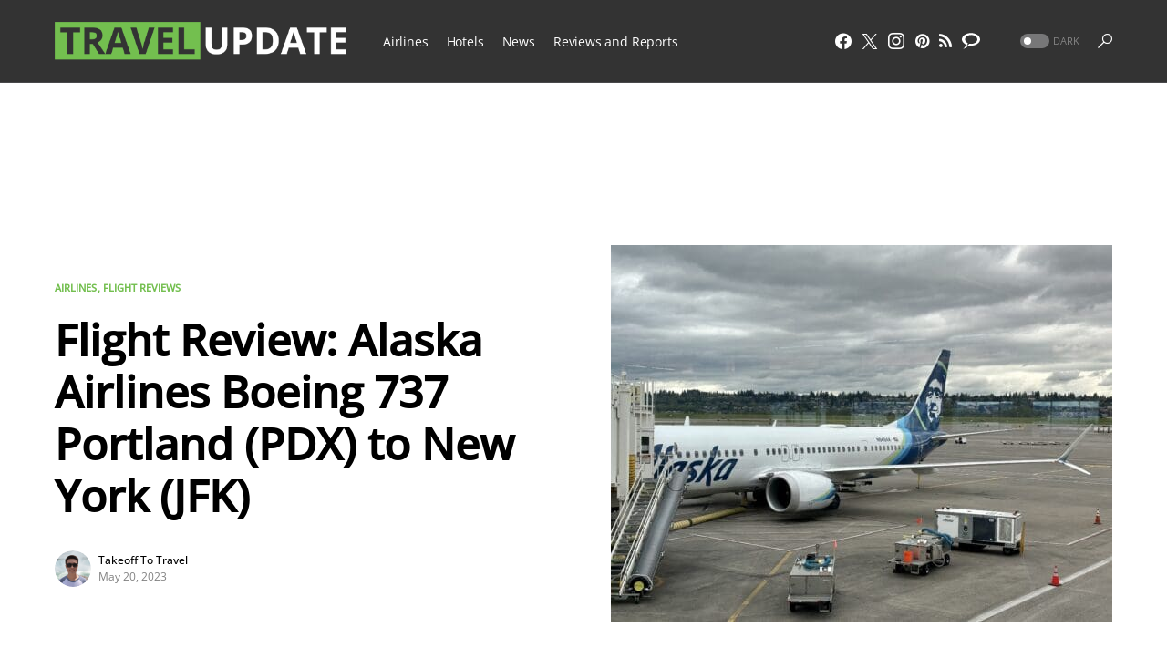

--- FILE ---
content_type: text/html; charset=UTF-8
request_url: https://travelupdate.com/flight-review-alaska-airlines-boeing-737-portland-pdx-to-new-york-jfk/
body_size: 42187
content:
<!doctype html>
<html lang="en-US">
<head>
	<meta charset="UTF-8" />
	<meta name="viewport" content="width=device-width, initial-scale=1" />
	<link rel="profile" href="https://gmpg.org/xfn/11" />
	<meta name='robots' content='index, follow, max-image-preview:large, max-snippet:-1, max-video-preview:-1' />
	<style>img:is([sizes="auto" i], [sizes^="auto," i]) { contain-intrinsic-size: 3000px 1500px }</style>
	
	<!-- This site is optimized with the Yoast SEO plugin v26.7 - https://yoast.com/wordpress/plugins/seo/ -->
	<title>Flight Review: Alaska Airlines Boeing 737 Portland (PDX) to New York (JFK) - TravelUpdate</title>
	<meta name="description" content="Overall, flying on the new Alaska Airlines Boeing 737-9 MAX from Portland to New York was a decent experience. The good service" />
	<link rel="canonical" href="https://travelupdate.com/flight-review-alaska-airlines-boeing-737-portland-pdx-to-new-york-jfk/" />
	<meta property="og:locale" content="en_US" />
	<meta property="og:type" content="article" />
	<meta property="og:title" content="Flight Review: Alaska Airlines Boeing 737 Portland (PDX) to New York (JFK) - TravelUpdate" />
	<meta property="og:description" content="Overall, flying on the new Alaska Airlines Boeing 737-9 MAX from Portland to New York was a decent experience. The good service" />
	<meta property="og:url" content="https://travelupdate.com/flight-review-alaska-airlines-boeing-737-portland-pdx-to-new-york-jfk/" />
	<meta property="og:site_name" content="TravelUpdate" />
	<meta property="article:publisher" content="https://www.facebook.com/TheTravelUpdate/" />
	<meta property="article:published_time" content="2023-05-20T14:08:49+00:00" />
	<meta property="article:modified_time" content="2023-12-07T19:13:56+00:00" />
	<meta property="og:image" content="https://travelupdate.com/wp-content/uploads/2023/05/71BE717E-82F0-4C21-8267-8FFD4A6E9415-1024x768.jpeg" />
	<meta property="og:image:width" content="1024" />
	<meta property="og:image:height" content="768" />
	<meta property="og:image:type" content="image/jpeg" />
	<meta name="author" content="Takeoff To Travel" />
	<meta name="twitter:card" content="summary_large_image" />
	<meta name="twitter:creator" content="@https://twitter.com/takeofftotravel" />
	<meta name="twitter:site" content="@TheTravelUpdate" />
	<meta name="twitter:label1" content="Written by" />
	<meta name="twitter:data1" content="Takeoff To Travel" />
	<meta name="twitter:label2" content="Est. reading time" />
	<meta name="twitter:data2" content="6 minutes" />
	<script type="application/ld+json" class="yoast-schema-graph">{"@context":"https://schema.org","@graph":[{"@type":"Article","@id":"https://travelupdate.com/flight-review-alaska-airlines-boeing-737-portland-pdx-to-new-york-jfk/#article","isPartOf":{"@id":"https://travelupdate.com/flight-review-alaska-airlines-boeing-737-portland-pdx-to-new-york-jfk/"},"author":{"name":"Takeoff To Travel","@id":"https://travelupdate.com/#/schema/person/ec586c663794bf371587a109f1439fbf"},"headline":"Flight Review: Alaska Airlines Boeing 737 Portland (PDX) to New York (JFK)","datePublished":"2023-05-20T14:08:49+00:00","dateModified":"2023-12-07T19:13:56+00:00","mainEntityOfPage":{"@id":"https://travelupdate.com/flight-review-alaska-airlines-boeing-737-portland-pdx-to-new-york-jfk/"},"wordCount":1099,"commentCount":4,"publisher":{"@id":"https://travelupdate.com/#organization"},"image":{"@id":"https://travelupdate.com/flight-review-alaska-airlines-boeing-737-portland-pdx-to-new-york-jfk/#primaryimage"},"thumbnailUrl":"https://travelupdate.com/wp-content/uploads/2023/05/71BE717E-82F0-4C21-8267-8FFD4A6E9415.jpeg","keywords":["alaska 737","alaska airlines","alaska airlines jfk","alaska airlines pdx"],"articleSection":["Airlines","Flight Reviews"],"inLanguage":"en-US","potentialAction":[{"@type":"CommentAction","name":"Comment","target":["https://travelupdate.com/flight-review-alaska-airlines-boeing-737-portland-pdx-to-new-york-jfk/#respond"]}]},{"@type":"WebPage","@id":"https://travelupdate.com/flight-review-alaska-airlines-boeing-737-portland-pdx-to-new-york-jfk/","url":"https://travelupdate.com/flight-review-alaska-airlines-boeing-737-portland-pdx-to-new-york-jfk/","name":"Flight Review: Alaska Airlines Boeing 737 Portland (PDX) to New York (JFK) - TravelUpdate","isPartOf":{"@id":"https://travelupdate.com/#website"},"primaryImageOfPage":{"@id":"https://travelupdate.com/flight-review-alaska-airlines-boeing-737-portland-pdx-to-new-york-jfk/#primaryimage"},"image":{"@id":"https://travelupdate.com/flight-review-alaska-airlines-boeing-737-portland-pdx-to-new-york-jfk/#primaryimage"},"thumbnailUrl":"https://travelupdate.com/wp-content/uploads/2023/05/71BE717E-82F0-4C21-8267-8FFD4A6E9415.jpeg","datePublished":"2023-05-20T14:08:49+00:00","dateModified":"2023-12-07T19:13:56+00:00","description":"Overall, flying on the new Alaska Airlines Boeing 737-9 MAX from Portland to New York was a decent experience. The good service","breadcrumb":{"@id":"https://travelupdate.com/flight-review-alaska-airlines-boeing-737-portland-pdx-to-new-york-jfk/#breadcrumb"},"inLanguage":"en-US","potentialAction":[{"@type":"ReadAction","target":["https://travelupdate.com/flight-review-alaska-airlines-boeing-737-portland-pdx-to-new-york-jfk/"]}]},{"@type":"ImageObject","inLanguage":"en-US","@id":"https://travelupdate.com/flight-review-alaska-airlines-boeing-737-portland-pdx-to-new-york-jfk/#primaryimage","url":"https://travelupdate.com/wp-content/uploads/2023/05/71BE717E-82F0-4C21-8267-8FFD4A6E9415.jpeg","contentUrl":"https://travelupdate.com/wp-content/uploads/2023/05/71BE717E-82F0-4C21-8267-8FFD4A6E9415.jpeg","width":4032,"height":3024,"caption":"an airplane on the runway"},{"@type":"BreadcrumbList","@id":"https://travelupdate.com/flight-review-alaska-airlines-boeing-737-portland-pdx-to-new-york-jfk/#breadcrumb","itemListElement":[{"@type":"ListItem","position":1,"name":"Home","item":"https://travelupdate.com/"},{"@type":"ListItem","position":2,"name":"Flight Review: Alaska Airlines Boeing 737 Portland (PDX) to New York (JFK)"}]},{"@type":"WebSite","@id":"https://travelupdate.com/#website","url":"https://travelupdate.com/","name":"TravelUpdate","description":"A fresh and unique perspective on travel.","publisher":{"@id":"https://travelupdate.com/#organization"},"potentialAction":[{"@type":"SearchAction","target":{"@type":"EntryPoint","urlTemplate":"https://travelupdate.com/?s={search_term_string}"},"query-input":{"@type":"PropertyValueSpecification","valueRequired":true,"valueName":"search_term_string"}}],"inLanguage":"en-US"},{"@type":"Organization","@id":"https://travelupdate.com/#organization","name":"TravelUpdate","url":"https://travelupdate.com/","logo":{"@type":"ImageObject","inLanguage":"en-US","@id":"https://travelupdate.com/#/schema/logo/image/","url":"https://travelupdate.com/wp-content/uploads/2016/07/travelupdate-favicon.png","contentUrl":"https://travelupdate.com/wp-content/uploads/2016/07/travelupdate-favicon.png","width":400,"height":400,"caption":"TravelUpdate"},"image":{"@id":"https://travelupdate.com/#/schema/logo/image/"},"sameAs":["https://www.facebook.com/TheTravelUpdate/","https://x.com/TheTravelUpdate"]},{"@type":"Person","@id":"https://travelupdate.com/#/schema/person/ec586c663794bf371587a109f1439fbf","name":"Takeoff To Travel","image":{"@type":"ImageObject","inLanguage":"en-US","@id":"https://travelupdate.com/#/schema/person/image/","url":"https://travelupdate.com/wp-content/uploads/2024/09/takeofftotravel-avatar-110x110.png","contentUrl":"https://travelupdate.com/wp-content/uploads/2024/09/takeofftotravel-avatar-110x110.png","caption":"Takeoff To Travel"},"description":"Hi everyone! The travel bug hit me at the age of eight on my first flight and ever since then I’ve loved planning vacations for my friends and family. My goal is to try out new hotel chains and sample the many airline cabins out there. Having been both a city boy and living in the suburbs, I love traveling to all destinations both big and small.","sameAs":["https://www.tiktok.com/@takeofftotravel","https://www.instagram.com/takeofftotravel/","https://x.com/https://twitter.com/takeofftotravel","https://www.youtube.com/channel/UCDE8CMw1_xjsW9NWZRojmXg/featured?view_as=subscriber"],"url":"https://travelupdate.com/blogger/takeoff-to-travel/"}]}</script>
	<!-- / Yoast SEO plugin. -->


<link rel='dns-prefetch' href='//stats.wp.com' />
<link rel='dns-prefetch' href='//v0.wordpress.com' />
<link rel="alternate" type="application/rss+xml" title="TravelUpdate &raquo; Feed" href="https://travelupdate.com/feed/" />
<link rel="alternate" type="application/rss+xml" title="TravelUpdate &raquo; Comments Feed" href="https://travelupdate.com/comments/feed/" />
<link rel="alternate" type="application/rss+xml" title="TravelUpdate &raquo; Flight Review: Alaska Airlines Boeing 737 Portland (PDX) to New York (JFK) Comments Feed" href="https://travelupdate.com/flight-review-alaska-airlines-boeing-737-portland-pdx-to-new-york-jfk/feed/" />
			<link rel="preload" href="https://travelupdate.com/wp-content/plugins/canvas/assets/fonts/canvas-icons.woff" as="font" type="font/woff" crossorigin>
			<script>
window._wpemojiSettings = {"baseUrl":"https:\/\/s.w.org\/images\/core\/emoji\/16.0.1\/72x72\/","ext":".png","svgUrl":"https:\/\/s.w.org\/images\/core\/emoji\/16.0.1\/svg\/","svgExt":".svg","source":{"concatemoji":"https:\/\/travelupdate.com\/wp-includes\/js\/wp-emoji-release.min.js?ver=6.8.3"}};
/*! This file is auto-generated */
!function(s,n){var o,i,e;function c(e){try{var t={supportTests:e,timestamp:(new Date).valueOf()};sessionStorage.setItem(o,JSON.stringify(t))}catch(e){}}function p(e,t,n){e.clearRect(0,0,e.canvas.width,e.canvas.height),e.fillText(t,0,0);var t=new Uint32Array(e.getImageData(0,0,e.canvas.width,e.canvas.height).data),a=(e.clearRect(0,0,e.canvas.width,e.canvas.height),e.fillText(n,0,0),new Uint32Array(e.getImageData(0,0,e.canvas.width,e.canvas.height).data));return t.every(function(e,t){return e===a[t]})}function u(e,t){e.clearRect(0,0,e.canvas.width,e.canvas.height),e.fillText(t,0,0);for(var n=e.getImageData(16,16,1,1),a=0;a<n.data.length;a++)if(0!==n.data[a])return!1;return!0}function f(e,t,n,a){switch(t){case"flag":return n(e,"\ud83c\udff3\ufe0f\u200d\u26a7\ufe0f","\ud83c\udff3\ufe0f\u200b\u26a7\ufe0f")?!1:!n(e,"\ud83c\udde8\ud83c\uddf6","\ud83c\udde8\u200b\ud83c\uddf6")&&!n(e,"\ud83c\udff4\udb40\udc67\udb40\udc62\udb40\udc65\udb40\udc6e\udb40\udc67\udb40\udc7f","\ud83c\udff4\u200b\udb40\udc67\u200b\udb40\udc62\u200b\udb40\udc65\u200b\udb40\udc6e\u200b\udb40\udc67\u200b\udb40\udc7f");case"emoji":return!a(e,"\ud83e\udedf")}return!1}function g(e,t,n,a){var r="undefined"!=typeof WorkerGlobalScope&&self instanceof WorkerGlobalScope?new OffscreenCanvas(300,150):s.createElement("canvas"),o=r.getContext("2d",{willReadFrequently:!0}),i=(o.textBaseline="top",o.font="600 32px Arial",{});return e.forEach(function(e){i[e]=t(o,e,n,a)}),i}function t(e){var t=s.createElement("script");t.src=e,t.defer=!0,s.head.appendChild(t)}"undefined"!=typeof Promise&&(o="wpEmojiSettingsSupports",i=["flag","emoji"],n.supports={everything:!0,everythingExceptFlag:!0},e=new Promise(function(e){s.addEventListener("DOMContentLoaded",e,{once:!0})}),new Promise(function(t){var n=function(){try{var e=JSON.parse(sessionStorage.getItem(o));if("object"==typeof e&&"number"==typeof e.timestamp&&(new Date).valueOf()<e.timestamp+604800&&"object"==typeof e.supportTests)return e.supportTests}catch(e){}return null}();if(!n){if("undefined"!=typeof Worker&&"undefined"!=typeof OffscreenCanvas&&"undefined"!=typeof URL&&URL.createObjectURL&&"undefined"!=typeof Blob)try{var e="postMessage("+g.toString()+"("+[JSON.stringify(i),f.toString(),p.toString(),u.toString()].join(",")+"));",a=new Blob([e],{type:"text/javascript"}),r=new Worker(URL.createObjectURL(a),{name:"wpTestEmojiSupports"});return void(r.onmessage=function(e){c(n=e.data),r.terminate(),t(n)})}catch(e){}c(n=g(i,f,p,u))}t(n)}).then(function(e){for(var t in e)n.supports[t]=e[t],n.supports.everything=n.supports.everything&&n.supports[t],"flag"!==t&&(n.supports.everythingExceptFlag=n.supports.everythingExceptFlag&&n.supports[t]);n.supports.everythingExceptFlag=n.supports.everythingExceptFlag&&!n.supports.flag,n.DOMReady=!1,n.readyCallback=function(){n.DOMReady=!0}}).then(function(){return e}).then(function(){var e;n.supports.everything||(n.readyCallback(),(e=n.source||{}).concatemoji?t(e.concatemoji):e.wpemoji&&e.twemoji&&(t(e.twemoji),t(e.wpemoji)))}))}((window,document),window._wpemojiSettings);
</script>
<link rel='stylesheet' id='canvas-css' href='https://travelupdate.com/wp-content/cache/autoptimize/css/autoptimize_single_c2908d7de1f481e8637e2848d0c6f52d.css?ver=2.5.1' media='all' />
<link rel='alternate stylesheet' id='powerkit-icons-css' href='https://travelupdate.com/wp-content/plugins/powerkit/assets/fonts/powerkit-icons.woff?ver=3.0.4' as='font' type='font/wof' crossorigin />
<link rel='stylesheet' id='powerkit-css' href='https://travelupdate.com/wp-content/cache/autoptimize/css/autoptimize_single_9cd76517a8b7ef6311662e87a2d2b0a1.css?ver=3.0.4' media='all' />
<style id='wp-emoji-styles-inline-css'>

	img.wp-smiley, img.emoji {
		display: inline !important;
		border: none !important;
		box-shadow: none !important;
		height: 1em !important;
		width: 1em !important;
		margin: 0 0.07em !important;
		vertical-align: -0.1em !important;
		background: none !important;
		padding: 0 !important;
	}
</style>
<link rel='stylesheet' id='wp-block-library-css' href='https://travelupdate.com/wp-includes/css/dist/block-library/style.min.css?ver=6.8.3' media='all' />
<style id='classic-theme-styles-inline-css'>
/*! This file is auto-generated */
.wp-block-button__link{color:#fff;background-color:#32373c;border-radius:9999px;box-shadow:none;text-decoration:none;padding:calc(.667em + 2px) calc(1.333em + 2px);font-size:1.125em}.wp-block-file__button{background:#32373c;color:#fff;text-decoration:none}
</style>
<link rel='stylesheet' id='mediaelement-css' href='https://travelupdate.com/wp-includes/js/mediaelement/mediaelementplayer-legacy.min.css?ver=4.2.17' media='all' />
<link rel='stylesheet' id='wp-mediaelement-css' href='https://travelupdate.com/wp-includes/js/mediaelement/wp-mediaelement.min.css?ver=6.8.3' media='all' />
<style id='jetpack-sharing-buttons-style-inline-css'>
.jetpack-sharing-buttons__services-list{display:flex;flex-direction:row;flex-wrap:wrap;gap:0;list-style-type:none;margin:5px;padding:0}.jetpack-sharing-buttons__services-list.has-small-icon-size{font-size:12px}.jetpack-sharing-buttons__services-list.has-normal-icon-size{font-size:16px}.jetpack-sharing-buttons__services-list.has-large-icon-size{font-size:24px}.jetpack-sharing-buttons__services-list.has-huge-icon-size{font-size:36px}@media print{.jetpack-sharing-buttons__services-list{display:none!important}}.editor-styles-wrapper .wp-block-jetpack-sharing-buttons{gap:0;padding-inline-start:0}ul.jetpack-sharing-buttons__services-list.has-background{padding:1.25em 2.375em}
</style>
<link rel='stylesheet' id='canvas-block-alert-style-css' href='https://travelupdate.com/wp-content/cache/autoptimize/css/autoptimize_single_140961c298ca1bed605efbb5ebd14bd9.css?ver=1750286048' media='all' />
<link rel='stylesheet' id='canvas-block-progress-style-css' href='https://travelupdate.com/wp-content/cache/autoptimize/css/autoptimize_single_70adad1eabf923c404d611b1d8befbbb.css?ver=1750286048' media='all' />
<link rel='stylesheet' id='canvas-block-collapsibles-style-css' href='https://travelupdate.com/wp-content/cache/autoptimize/css/autoptimize_single_acb7fe574e861bcf5fa5e71bcc802dd7.css?ver=1750286048' media='all' />
<link rel='stylesheet' id='canvas-block-tabs-style-css' href='https://travelupdate.com/wp-content/cache/autoptimize/css/autoptimize_single_6ed16c9935449d7df085aac6bf321c30.css?ver=1750286048' media='all' />
<link rel='stylesheet' id='canvas-block-section-heading-style-css' href='https://travelupdate.com/wp-content/cache/autoptimize/css/autoptimize_single_db8d4ce65e30b5e5b3fc9fbb05541a8a.css?ver=1750286048' media='all' />
<link rel='stylesheet' id='canvas-block-row-style-css' href='https://travelupdate.com/wp-content/cache/autoptimize/css/autoptimize_single_90fcd76f8649c1b02daa37e43764b369.css?ver=1750286048' media='all' />
<link rel='stylesheet' id='canvas-justified-gallery-block-style-css' href='https://travelupdate.com/wp-content/cache/autoptimize/css/autoptimize_single_c0ced8bbc999f4ac4610a27e513621b3.css?ver=1750286048' media='all' />
<link rel='stylesheet' id='canvas-slider-gallery-block-style-css' href='https://travelupdate.com/wp-content/cache/autoptimize/css/autoptimize_single_509c164f3671552428d1e938c6a24ba1.css?ver=1750286048' media='all' />
<link rel='stylesheet' id='canvas-block-posts-sidebar-css' href='https://travelupdate.com/wp-content/cache/autoptimize/css/autoptimize_single_2d12ae444509e54e71ea07ce6a684f0c.css?ver=1750286048' media='all' />
<style id='global-styles-inline-css'>
:root{--wp--preset--aspect-ratio--square: 1;--wp--preset--aspect-ratio--4-3: 4/3;--wp--preset--aspect-ratio--3-4: 3/4;--wp--preset--aspect-ratio--3-2: 3/2;--wp--preset--aspect-ratio--2-3: 2/3;--wp--preset--aspect-ratio--16-9: 16/9;--wp--preset--aspect-ratio--9-16: 9/16;--wp--preset--color--black: #000000;--wp--preset--color--cyan-bluish-gray: #abb8c3;--wp--preset--color--white: #FFFFFF;--wp--preset--color--pale-pink: #f78da7;--wp--preset--color--vivid-red: #cf2e2e;--wp--preset--color--luminous-vivid-orange: #ff6900;--wp--preset--color--luminous-vivid-amber: #fcb900;--wp--preset--color--light-green-cyan: #7bdcb5;--wp--preset--color--vivid-green-cyan: #00d084;--wp--preset--color--pale-cyan-blue: #8ed1fc;--wp--preset--color--vivid-cyan-blue: #0693e3;--wp--preset--color--vivid-purple: #9b51e0;--wp--preset--color--blue: #59BACC;--wp--preset--color--green: #58AD69;--wp--preset--color--orange: #FFBC49;--wp--preset--color--red: #e32c26;--wp--preset--color--gray-50: #f8f9fa;--wp--preset--color--gray-100: #f8f9fb;--wp--preset--color--gray-200: #e9ecef;--wp--preset--color--secondary: #818181;--wp--preset--gradient--vivid-cyan-blue-to-vivid-purple: linear-gradient(135deg,rgba(6,147,227,1) 0%,rgb(155,81,224) 100%);--wp--preset--gradient--light-green-cyan-to-vivid-green-cyan: linear-gradient(135deg,rgb(122,220,180) 0%,rgb(0,208,130) 100%);--wp--preset--gradient--luminous-vivid-amber-to-luminous-vivid-orange: linear-gradient(135deg,rgba(252,185,0,1) 0%,rgba(255,105,0,1) 100%);--wp--preset--gradient--luminous-vivid-orange-to-vivid-red: linear-gradient(135deg,rgba(255,105,0,1) 0%,rgb(207,46,46) 100%);--wp--preset--gradient--very-light-gray-to-cyan-bluish-gray: linear-gradient(135deg,rgb(238,238,238) 0%,rgb(169,184,195) 100%);--wp--preset--gradient--cool-to-warm-spectrum: linear-gradient(135deg,rgb(74,234,220) 0%,rgb(151,120,209) 20%,rgb(207,42,186) 40%,rgb(238,44,130) 60%,rgb(251,105,98) 80%,rgb(254,248,76) 100%);--wp--preset--gradient--blush-light-purple: linear-gradient(135deg,rgb(255,206,236) 0%,rgb(152,150,240) 100%);--wp--preset--gradient--blush-bordeaux: linear-gradient(135deg,rgb(254,205,165) 0%,rgb(254,45,45) 50%,rgb(107,0,62) 100%);--wp--preset--gradient--luminous-dusk: linear-gradient(135deg,rgb(255,203,112) 0%,rgb(199,81,192) 50%,rgb(65,88,208) 100%);--wp--preset--gradient--pale-ocean: linear-gradient(135deg,rgb(255,245,203) 0%,rgb(182,227,212) 50%,rgb(51,167,181) 100%);--wp--preset--gradient--electric-grass: linear-gradient(135deg,rgb(202,248,128) 0%,rgb(113,206,126) 100%);--wp--preset--gradient--midnight: linear-gradient(135deg,rgb(2,3,129) 0%,rgb(40,116,252) 100%);--wp--preset--font-size--small: 13px;--wp--preset--font-size--medium: 20px;--wp--preset--font-size--large: 36px;--wp--preset--font-size--x-large: 42px;--wp--preset--spacing--20: 0.44rem;--wp--preset--spacing--30: 0.67rem;--wp--preset--spacing--40: 1rem;--wp--preset--spacing--50: 1.5rem;--wp--preset--spacing--60: 2.25rem;--wp--preset--spacing--70: 3.38rem;--wp--preset--spacing--80: 5.06rem;--wp--preset--shadow--natural: 6px 6px 9px rgba(0, 0, 0, 0.2);--wp--preset--shadow--deep: 12px 12px 50px rgba(0, 0, 0, 0.4);--wp--preset--shadow--sharp: 6px 6px 0px rgba(0, 0, 0, 0.2);--wp--preset--shadow--outlined: 6px 6px 0px -3px rgba(255, 255, 255, 1), 6px 6px rgba(0, 0, 0, 1);--wp--preset--shadow--crisp: 6px 6px 0px rgba(0, 0, 0, 1);}:where(.is-layout-flex){gap: 0.5em;}:where(.is-layout-grid){gap: 0.5em;}body .is-layout-flex{display: flex;}.is-layout-flex{flex-wrap: wrap;align-items: center;}.is-layout-flex > :is(*, div){margin: 0;}body .is-layout-grid{display: grid;}.is-layout-grid > :is(*, div){margin: 0;}:where(.wp-block-columns.is-layout-flex){gap: 2em;}:where(.wp-block-columns.is-layout-grid){gap: 2em;}:where(.wp-block-post-template.is-layout-flex){gap: 1.25em;}:where(.wp-block-post-template.is-layout-grid){gap: 1.25em;}.has-black-color{color: var(--wp--preset--color--black) !important;}.has-cyan-bluish-gray-color{color: var(--wp--preset--color--cyan-bluish-gray) !important;}.has-white-color{color: var(--wp--preset--color--white) !important;}.has-pale-pink-color{color: var(--wp--preset--color--pale-pink) !important;}.has-vivid-red-color{color: var(--wp--preset--color--vivid-red) !important;}.has-luminous-vivid-orange-color{color: var(--wp--preset--color--luminous-vivid-orange) !important;}.has-luminous-vivid-amber-color{color: var(--wp--preset--color--luminous-vivid-amber) !important;}.has-light-green-cyan-color{color: var(--wp--preset--color--light-green-cyan) !important;}.has-vivid-green-cyan-color{color: var(--wp--preset--color--vivid-green-cyan) !important;}.has-pale-cyan-blue-color{color: var(--wp--preset--color--pale-cyan-blue) !important;}.has-vivid-cyan-blue-color{color: var(--wp--preset--color--vivid-cyan-blue) !important;}.has-vivid-purple-color{color: var(--wp--preset--color--vivid-purple) !important;}.has-black-background-color{background-color: var(--wp--preset--color--black) !important;}.has-cyan-bluish-gray-background-color{background-color: var(--wp--preset--color--cyan-bluish-gray) !important;}.has-white-background-color{background-color: var(--wp--preset--color--white) !important;}.has-pale-pink-background-color{background-color: var(--wp--preset--color--pale-pink) !important;}.has-vivid-red-background-color{background-color: var(--wp--preset--color--vivid-red) !important;}.has-luminous-vivid-orange-background-color{background-color: var(--wp--preset--color--luminous-vivid-orange) !important;}.has-luminous-vivid-amber-background-color{background-color: var(--wp--preset--color--luminous-vivid-amber) !important;}.has-light-green-cyan-background-color{background-color: var(--wp--preset--color--light-green-cyan) !important;}.has-vivid-green-cyan-background-color{background-color: var(--wp--preset--color--vivid-green-cyan) !important;}.has-pale-cyan-blue-background-color{background-color: var(--wp--preset--color--pale-cyan-blue) !important;}.has-vivid-cyan-blue-background-color{background-color: var(--wp--preset--color--vivid-cyan-blue) !important;}.has-vivid-purple-background-color{background-color: var(--wp--preset--color--vivid-purple) !important;}.has-black-border-color{border-color: var(--wp--preset--color--black) !important;}.has-cyan-bluish-gray-border-color{border-color: var(--wp--preset--color--cyan-bluish-gray) !important;}.has-white-border-color{border-color: var(--wp--preset--color--white) !important;}.has-pale-pink-border-color{border-color: var(--wp--preset--color--pale-pink) !important;}.has-vivid-red-border-color{border-color: var(--wp--preset--color--vivid-red) !important;}.has-luminous-vivid-orange-border-color{border-color: var(--wp--preset--color--luminous-vivid-orange) !important;}.has-luminous-vivid-amber-border-color{border-color: var(--wp--preset--color--luminous-vivid-amber) !important;}.has-light-green-cyan-border-color{border-color: var(--wp--preset--color--light-green-cyan) !important;}.has-vivid-green-cyan-border-color{border-color: var(--wp--preset--color--vivid-green-cyan) !important;}.has-pale-cyan-blue-border-color{border-color: var(--wp--preset--color--pale-cyan-blue) !important;}.has-vivid-cyan-blue-border-color{border-color: var(--wp--preset--color--vivid-cyan-blue) !important;}.has-vivid-purple-border-color{border-color: var(--wp--preset--color--vivid-purple) !important;}.has-vivid-cyan-blue-to-vivid-purple-gradient-background{background: var(--wp--preset--gradient--vivid-cyan-blue-to-vivid-purple) !important;}.has-light-green-cyan-to-vivid-green-cyan-gradient-background{background: var(--wp--preset--gradient--light-green-cyan-to-vivid-green-cyan) !important;}.has-luminous-vivid-amber-to-luminous-vivid-orange-gradient-background{background: var(--wp--preset--gradient--luminous-vivid-amber-to-luminous-vivid-orange) !important;}.has-luminous-vivid-orange-to-vivid-red-gradient-background{background: var(--wp--preset--gradient--luminous-vivid-orange-to-vivid-red) !important;}.has-very-light-gray-to-cyan-bluish-gray-gradient-background{background: var(--wp--preset--gradient--very-light-gray-to-cyan-bluish-gray) !important;}.has-cool-to-warm-spectrum-gradient-background{background: var(--wp--preset--gradient--cool-to-warm-spectrum) !important;}.has-blush-light-purple-gradient-background{background: var(--wp--preset--gradient--blush-light-purple) !important;}.has-blush-bordeaux-gradient-background{background: var(--wp--preset--gradient--blush-bordeaux) !important;}.has-luminous-dusk-gradient-background{background: var(--wp--preset--gradient--luminous-dusk) !important;}.has-pale-ocean-gradient-background{background: var(--wp--preset--gradient--pale-ocean) !important;}.has-electric-grass-gradient-background{background: var(--wp--preset--gradient--electric-grass) !important;}.has-midnight-gradient-background{background: var(--wp--preset--gradient--midnight) !important;}.has-small-font-size{font-size: var(--wp--preset--font-size--small) !important;}.has-medium-font-size{font-size: var(--wp--preset--font-size--medium) !important;}.has-large-font-size{font-size: var(--wp--preset--font-size--large) !important;}.has-x-large-font-size{font-size: var(--wp--preset--font-size--x-large) !important;}
:where(.wp-block-post-template.is-layout-flex){gap: 1.25em;}:where(.wp-block-post-template.is-layout-grid){gap: 1.25em;}
:where(.wp-block-columns.is-layout-flex){gap: 2em;}:where(.wp-block-columns.is-layout-grid){gap: 2em;}
:root :where(.wp-block-pullquote){font-size: 1.5em;line-height: 1.6;}
</style>
<link rel='stylesheet' id='absolute-reviews-css' href='https://travelupdate.com/wp-content/cache/autoptimize/css/autoptimize_single_7b9063ee308b4064d40031dff15429e5.css?ver=1.1.6' media='all' />
<link rel='stylesheet' id='canvas-block-heading-style-css' href='https://travelupdate.com/wp-content/cache/autoptimize/css/autoptimize_single_2972bf4f5525456a24d3aaf22081c707.css?ver=1750286048' media='all' />
<link rel='stylesheet' id='canvas-block-list-style-css' href='https://travelupdate.com/wp-content/cache/autoptimize/css/autoptimize_single_9a87c5a39b369cff41b4642905e530bd.css?ver=1750286048' media='all' />
<link rel='stylesheet' id='canvas-block-paragraph-style-css' href='https://travelupdate.com/wp-content/cache/autoptimize/css/autoptimize_single_522e59de3580fc1f3ee222e87bfe0ea7.css?ver=1750286048' media='all' />
<link rel='stylesheet' id='canvas-block-separator-style-css' href='https://travelupdate.com/wp-content/cache/autoptimize/css/autoptimize_single_92264e01ea4db0bcbf501bac0dec17db.css?ver=1750286048' media='all' />
<link rel='stylesheet' id='canvas-block-group-style-css' href='https://travelupdate.com/wp-content/cache/autoptimize/css/autoptimize_single_77cd8d6e0c9cae1050fb357ad4eb1ba9.css?ver=1750286048' media='all' />
<link rel='stylesheet' id='canvas-block-cover-style-css' href='https://travelupdate.com/wp-content/cache/autoptimize/css/autoptimize_single_874b768073dffe103b7984346abc72f2.css?ver=1750286048' media='all' />
<link rel='stylesheet' id='powerkit-basic-elements-css' href='https://travelupdate.com/wp-content/cache/autoptimize/css/autoptimize_single_21f1eb909896217ad01a76b09c2c47f0.css?ver=3.0.4' media='screen' />
<link rel='stylesheet' id='powerkit-content-formatting-css' href='https://travelupdate.com/wp-content/cache/autoptimize/css/autoptimize_single_9b60c21dc2de4202b89be75a6a1f49cf.css?ver=3.0.4' media='all' />
<link rel='stylesheet' id='powerkit-сontributors-css' href='https://travelupdate.com/wp-content/cache/autoptimize/css/autoptimize_single_77192016b9326905f3b20f9a59c05800.css?ver=3.0.4' media='all' />
<link rel='stylesheet' id='powerkit-facebook-css' href='https://travelupdate.com/wp-content/cache/autoptimize/css/autoptimize_single_16f234a888fe9107972a423d25b28a63.css?ver=3.0.4' media='all' />
<link rel='stylesheet' id='powerkit-featured-categories-css' href='https://travelupdate.com/wp-content/cache/autoptimize/css/autoptimize_single_8f884b79e6a3674e415078029f48b0d2.css?ver=3.0.4' media='all' />
<link rel='stylesheet' id='powerkit-inline-posts-css' href='https://travelupdate.com/wp-content/cache/autoptimize/css/autoptimize_single_bdbbd34e834b699abb8d690fb492dea1.css?ver=3.0.4' media='all' />
<link rel='stylesheet' id='powerkit-instagram-css' href='https://travelupdate.com/wp-content/cache/autoptimize/css/autoptimize_single_82bef9505ddee265b0414d0a10fd5dcf.css?ver=3.0.4' media='all' />
<link rel='stylesheet' id='powerkit-justified-gallery-css' href='https://travelupdate.com/wp-content/cache/autoptimize/css/autoptimize_single_143c8314b8e287dd53981b0990b3bd46.css?ver=3.0.4' media='all' />
<link rel='stylesheet' id='glightbox-css' href='https://travelupdate.com/wp-content/plugins/powerkit/modules/lightbox/public/css/glightbox.min.css?ver=3.0.4' media='all' />
<link rel='stylesheet' id='powerkit-lightbox-css' href='https://travelupdate.com/wp-content/cache/autoptimize/css/autoptimize_single_e3633201bf910e72910bfd6ac930b66a.css?ver=3.0.4' media='all' />
<link rel='stylesheet' id='powerkit-opt-in-forms-css' href='https://travelupdate.com/wp-content/cache/autoptimize/css/autoptimize_single_2e1bed5c308ed5f4b7b00920b83897f1.css?ver=3.0.4' media='all' />
<link rel='stylesheet' id='powerkit-pinterest-css' href='https://travelupdate.com/wp-content/cache/autoptimize/css/autoptimize_single_148daa33eba9dfd40259bd5cf11f5624.css?ver=3.0.4' media='all' />
<link rel='stylesheet' id='powerkit-widget-posts-css' href='https://travelupdate.com/wp-content/cache/autoptimize/css/autoptimize_single_b47643567776f182620a42e0e7adec6d.css?ver=3.0.4' media='all' />
<link rel='stylesheet' id='powerkit-scroll-to-top-css' href='https://travelupdate.com/wp-content/cache/autoptimize/css/autoptimize_single_1c5f9e4cabbd7d00b68e072dd50c743c.css?ver=3.0.4' media='all' />
<link rel='stylesheet' id='powerkit-share-buttons-css' href='https://travelupdate.com/wp-content/cache/autoptimize/css/autoptimize_single_3d1e044dafecccf53fb2f7684338238e.css?ver=3.0.4' media='all' />
<link rel='stylesheet' id='powerkit-slider-gallery-css' href='https://travelupdate.com/wp-content/cache/autoptimize/css/autoptimize_single_02c12e91e1cffab075b67c996d78c8a3.css?ver=3.0.4' media='all' />
<link rel='stylesheet' id='powerkit-social-links-css' href='https://travelupdate.com/wp-content/cache/autoptimize/css/autoptimize_single_64a43fbde234b0defe582820033f537c.css?ver=3.0.4' media='all' />
<link rel='stylesheet' id='powerkit-table-of-contents-css' href='https://travelupdate.com/wp-content/cache/autoptimize/css/autoptimize_single_491676df5ccc7763593ca73ea542b3e9.css?ver=3.0.4' media='all' />
<link rel='stylesheet' id='powerkit-twitter-css' href='https://travelupdate.com/wp-content/cache/autoptimize/css/autoptimize_single_fbff90ab917a2e553afa46a4b1747d2e.css?ver=3.0.4' media='all' />
<link rel='stylesheet' id='powerkit-widget-about-css' href='https://travelupdate.com/wp-content/cache/autoptimize/css/autoptimize_single_14c56c9e29ce5615bc240b9769bb5e56.css?ver=3.0.4' media='all' />
<link rel='stylesheet' id='responsive-lightbox-nivo-css' href='https://travelupdate.com/wp-content/plugins/responsive-lightbox/assets/nivo/nivo-lightbox.min.css?ver=1.3.1' media='all' />
<link rel='stylesheet' id='responsive-lightbox-nivo-default-css' href='https://travelupdate.com/wp-content/cache/autoptimize/css/autoptimize_single_bfeca80d33087ffc60c7f3e5d54ac783.css?ver=1.3.1' media='all' />
<link rel='stylesheet' id='wp-polls-css' href='https://travelupdate.com/wp-content/cache/autoptimize/css/autoptimize_single_e619fed4db9cedec2065f006d5b63713.css?ver=2.77.3' media='all' />
<style id='wp-polls-inline-css'>
.wp-polls .pollbar {
	margin: 1px;
	font-size: 6px;
	line-height: 8px;
	height: 8px;
	background: #d8e1eb;
	border: 1px solid #c8c8c8;
}

</style>
<link rel='stylesheet' id='csco-styles-css' href='https://travelupdate.com/wp-content/cache/autoptimize/css/autoptimize_single_b2340b8b6c4906578634d6c9e8cd94cd.css?ver=1.1.10' media='all' />
<style id='csco-styles-inline-css'>
:root { --social-links-label: "CONNECT"; }
.searchwp-live-search-no-min-chars:after { content: "Continue typing" }
</style>
<link rel='stylesheet' id='searchwp-forms-css' href='https://travelupdate.com/wp-content/plugins/searchwp-live-ajax-search/assets/styles/frontend/search-forms.min.css?ver=1.8.7' media='all' />
<link rel='stylesheet' id='searchwp-live-search-css' href='https://travelupdate.com/wp-content/plugins/searchwp-live-ajax-search/assets/styles/style.min.css?ver=1.8.7' media='all' />
<style id='searchwp-live-search-inline-css'>
.searchwp-live-search-result .searchwp-live-search-result--title a {
  font-size: 16px;
}
.searchwp-live-search-result .searchwp-live-search-result--price {
  font-size: 14px;
}
.searchwp-live-search-result .searchwp-live-search-result--add-to-cart .button {
  font-size: 14px;
}

</style>
<link rel='stylesheet' id='tablepress-default-css' href='https://travelupdate.com/wp-content/cache/autoptimize/css/autoptimize_single_67618bce410baf1c5f16513a9af4b1b9.css?ver=3.2.6' media='all' />
<link rel='stylesheet' id='csco_child_css-css' href='https://travelupdate.com/wp-content/themes/networker-child/style.css?ver=1.0.0' media='all' />
<script src="https://travelupdate.com/wp-includes/js/jquery/jquery.min.js?ver=3.7.1" id="jquery-core-js"></script>
<script src="https://travelupdate.com/wp-includes/js/jquery/jquery-migrate.min.js?ver=3.4.1" id="jquery-migrate-js"></script>
<script src="https://travelupdate.com/wp-content/plugins/responsive-lightbox/assets/dompurify/purify.min.js?ver=3.1.7" id="dompurify-js"></script>
<script id="responsive-lightbox-sanitizer-js-before">
window.RLG = window.RLG || {}; window.RLG.sanitizeAllowedHosts = ["youtube.com","www.youtube.com","youtu.be","vimeo.com","player.vimeo.com"];
</script>
<script src="https://travelupdate.com/wp-content/plugins/responsive-lightbox/js/sanitizer.js?ver=2.6.0" id="responsive-lightbox-sanitizer-js"></script>
<script src="https://travelupdate.com/wp-content/plugins/responsive-lightbox/assets/nivo/nivo-lightbox.min.js?ver=1.3.1" id="responsive-lightbox-nivo-js"></script>
<script src="https://travelupdate.com/wp-includes/js/underscore.min.js?ver=1.13.7" id="underscore-js"></script>
<script src="https://travelupdate.com/wp-content/plugins/responsive-lightbox/assets/infinitescroll/infinite-scroll.pkgd.min.js?ver=4.0.1" id="responsive-lightbox-infinite-scroll-js"></script>
<script id="responsive-lightbox-js-before">
var rlArgs = {"script":"nivo","selector":"lightbox","customEvents":"","activeGalleries":true,"effect":"fade","clickOverlayToClose":true,"keyboardNav":true,"errorMessage":"The requested content cannot be loaded. Please try again later.","woocommerce_gallery":false,"ajaxurl":"https:\/\/travelupdate.com\/wp-admin\/admin-ajax.php","nonce":"5c3f1f97d8","preview":false,"postId":101320,"scriptExtension":false};
</script>
<script src="https://travelupdate.com/wp-content/plugins/responsive-lightbox/js/front.js?ver=2.6.0" id="responsive-lightbox-js"></script>
<link rel="https://api.w.org/" href="https://travelupdate.com/wp-json/" /><link rel="alternate" title="JSON" type="application/json" href="https://travelupdate.com/wp-json/wp/v2/posts/101320" /><link rel="EditURI" type="application/rsd+xml" title="RSD" href="https://travelupdate.com/xmlrpc.php?rsd" />
<link rel='shortlink' href='https://wp.me/p7aBpW-qmc' />
<link rel="alternate" title="oEmbed (JSON)" type="application/json+oembed" href="https://travelupdate.com/wp-json/oembed/1.0/embed?url=https%3A%2F%2Ftravelupdate.com%2Fflight-review-alaska-airlines-boeing-737-portland-pdx-to-new-york-jfk%2F" />
<link rel="alternate" title="oEmbed (XML)" type="text/xml+oembed" href="https://travelupdate.com/wp-json/oembed/1.0/embed?url=https%3A%2F%2Ftravelupdate.com%2Fflight-review-alaska-airlines-boeing-737-portland-pdx-to-new-york-jfk%2F&#038;format=xml" />
		<link rel="preload" href="https://travelupdate.com/wp-content/plugins/absolute-reviews/fonts/absolute-reviews-icons.woff" as="font" type="font/woff" crossorigin>
		<style type="text/css">
/* BoardingPack Content Filter */
.boardingpack-content-filter {
	padding: 20px;
	background-color: #ecf0f5;
	font-style: oblique;
}

/* BoardingPack Ad Manager */
.div-gpt-ad-above-content { text-align: center!important; margin-bottom: 40px!important; }
.div-gpt-ad-below-content { text-align: center!important; margin-bottom: 40px!important; }
.div-gpt-ad-dynamic-content { margin-bottom: 20px !important; }

/* EX.CO Player */
#a48e0efa-6580-4f88-a746-5ffcbeedd2f0 {
	margin-top: 2.4em;
	margin-bottom: 0;
}

/*
.pbs[data-pbs-position="sticky"][data-pbs-device="mobile"] .pbs__player {
	bottom: 0px !important;
}
body.adhesion .pbs[data-pbs-position="sticky"][data-pbs-device="mobile"] .pbs__player {
	bottom: 92px !important;
}
@media (max-width: 767px) {
	body.adhesion .pbs[data-pbs-position="sticky"][data-pbs-device="mobile"] .pbs__player {
		bottom: 52px !important;
	}
}
*/

/* Bloom */
.et_bloom .et_bloom_popup { z-index: 9999999999 !important; }
</style>

<!-- Begin Clarity Analytics -->
<script type="text/javascript">
    (function(c,l,a,r,i,t,y){
        c[a]=c[a]||function(){(c[a].q=c[a].q||[]).push(arguments)};
        t=l.createElement(r);t.async=1;t.src="https://www.clarity.ms/tag/"+i;
        y=l.getElementsByTagName(r)[0];y.parentNode.insertBefore(t,y);
    })(window, document, "clarity", "script", "ucbu193aaw");
</script>
<!-- End Clarity Analytics -->
<script async id="DkQHZAjpnkNi" data-sdk="l/1.1.18" data-cfasync="false" nowprocket src="https://html-load.com/loader.min.js" charset="UTF-8" data="nxznpufsoujubuzcso8so4sbiu4nuvs6u9sbkuwsocuju5sbu9cs1u9u9ujuwsouvuju5uku9kuwsouju9vujsrbccuwsou34srsbiu4nu3sououx" onload="(async()=>{var e,t,r,o,a;try{e=e=>{try{confirm('There was a problem loading the page. Please click OK to learn more.')?h.href=t+'?url='+o(h.href)+'&error='+o(e)+'&domain='+r:h.reload()}catch(a){location.href=t+'?eventId=&error=Vml0YWwgQVBJIGJsb2NrZWQ%3D&domain='+r}},t='https://report.error-report.com/modal',r='html-load.com',o=btoa;const n=window,i=document,s=e=>new Promise((t=>{const r=.1*e,o=e+Math.floor(2*Math.random()*r)-r;setTimeout(t,o)})),l=n.addEventListener.bind(n),d=n.postMessage.bind(n),c='message',h=location,m=Math.random,w=clearInterval,g='setAttribute';a=async a=>{try{localStorage.setItem(h.host+'_fa_'+o('last_bfa_at'),Date.now().toString())}catch(f){}setInterval((()=>i.querySelectorAll('link,style').forEach((e=>e.remove()))),100);const n=await fetch('https://error-report.com/report?type=loader_light&url='+o(h.href)+'&error='+o(a)+'&request_id='+o(Math.random().toString().slice(2)),{method:'POST'}).then((e=>e.text())),s=new Promise((e=>{l('message',(t=>{'as_modal_loaded'===t.data&&e()}))}));let d=i.createElement('iframe');d.src=t+'?url='+o(h.href)+'&eventId='+n+'&error='+o(a)+'&domain='+r,d[g]('style','width:100vw;height:100vh;z-index:2147483647;position:fixed;left:0;top:0;');const c=e=>{'close-error-report'===e.data&&(d.remove(),removeEventListener('message',c))};l('message',c),i.body.appendChild(d);const m=setInterval((()=>{if(!i.contains(d))return w(m);(()=>{const e=d.getBoundingClientRect();return'none'!==getComputedStyle(d).display&&0!==e.width&&0!==e.height})()||(w(m),e(a))}),1e3);await new Promise(((e,t)=>{s.then(e),setTimeout((()=>t(a)),3e3)}))};const f=()=>new Promise(((e,t)=>{let r=m().toString(),o=m().toString();l(c,(e=>e.data===r&&d(o,'*'))),l(c,(t=>t.data===o&&e())),d(r,'*'),setTimeout((()=>{t(new Error('Timeout'))}),1231)})),p=async()=>{try{let e=!1;const t=m().toString();if(l(c,(r=>{r.data===t+'_as_res'&&(e=!0)})),d(t+'_as_req','*'),await f(),await s(500),e)return!0}catch(e){}return!1},u=[100,500,1e3],y=o('_bfa_message'+location.hostname);for(let e=0;e<=u.length&&!await p();e++){if(window[y])throw window[y];if(e===u.length-1)throw'Failed to load website properly since '+r+' is tainted. Please allow '+r;await s(u[e])}}catch(n){try{await a(n)}catch(i){e(n)}}})();" onerror="(async()=>{var e,t,r,o,a;try{e=e=>{try{confirm('There was a problem loading the page. Please click OK to learn more.')?h.href=t+'?url='+o(h.href)+'&error='+o(e)+'&domain='+r:h.reload()}catch(a){location.href=t+'?eventId=&error=Vml0YWwgQVBJIGJsb2NrZWQ%3D&domain='+r}},t='https://report.error-report.com/modal',r='html-load.com',o=btoa;const n=window,s=document,l=JSON.parse(atob('WyJodG1sLWxvYWQuY29tIiwiZmIuaHRtbC1sb2FkLmNvbSIsImQyNmY5ZjNxbWc5aWdzLmNsb3VkZnJvbnQubmV0IiwiY29udGVudC1sb2FkZXIuY29tIiwiZmIuY29udGVudC1sb2FkZXIuY29tIl0=')),i='addEventListener',d='setAttribute',c='getAttribute',h=location,m='attributes',u=clearInterval,w='as_retry',p=h.hostname,v=n.addEventListener.bind(n),b='__sa_'+window.btoa(window.location.href),_=()=>{const e=e=>{let t=0;for(let r=0,o=e.length;r<o;r++){t=(t<<5)-t+e.charCodeAt(r),t|=0}return t},t=Date.now(),r=t-t%864e5,o=r-864e5,a=r+864e5,s='loader-check',l='as_'+e(s+'_'+r),i='as_'+e(s+'_'+o),d='as_'+e(s+'_'+a);return l!==i&&l!==d&&i!==d&&!!(n[l]||n[i]||n[d])};if(a=async a=>{try{localStorage.setItem(h.host+'_fa_'+o('last_bfa_at'),Date.now().toString())}catch(w){}setInterval((()=>s.querySelectorAll('link,style').forEach((e=>e.remove()))),100);const n=await fetch('https://error-report.com/report?type=loader_light&url='+o(h.href)+'&error='+o(a)+'&request_id='+o(Math.random().toString().slice(2)),{method:'POST'}).then((e=>e.text())),l=new Promise((e=>{v('message',(t=>{'as_modal_loaded'===t.data&&e()}))}));let i=s.createElement('iframe');i.src=t+'?url='+o(h.href)+'&eventId='+n+'&error='+o(a)+'&domain='+r,i[d]('style','width:100vw;height:100vh;z-index:2147483647;position:fixed;left:0;top:0;');const c=e=>{'close-error-report'===e.data&&(i.remove(),removeEventListener('message',c))};v('message',c),s.body.appendChild(i);const m=setInterval((()=>{if(!s.contains(i))return u(m);(()=>{const e=i.getBoundingClientRect();return'none'!==getComputedStyle(i).display&&0!==e.width&&0!==e.height})()||(u(m),e(a))}),1e3);await new Promise(((e,t)=>{l.then(e),setTimeout((()=>t(a)),3e3)}))},void 0===n[w]&&(n[w]=0),n[w]>=l.length)throw'Failed to load website properly since '+r+' is blocked. Please allow '+r;if(_())return;const f=s.querySelector('#DkQHZAjpnkNi'),g=s.createElement('script');for(let e=0;e<f[m].length;e++)g[d](f[m][e].name,f[m][e].value);const y=n[b]?.EventTarget_addEventListener||EventTarget.prototype[i],I=o(p+'_onload');n[I]&&y.call(g,'load',n[I]);const k=o(p+'_onerror');n[k]&&y.call(g,'error',n[k]);const E=new n.URL(f[c]('src'));E.host=l[n[w]++],g[d]('src',E.href),f[d]('id',f[c]('id')+'_'),f.parentNode.insertBefore(g,f),f.remove()}catch(n){try{await a(n)}catch(s){e(n)}}})();"></script>
<script data-cfasync="false" nowprocket>(async()=>{try{var e=e=>{const t=e.length;let o="";for(let r=0;r<t;r++){o+=e[4583*(r+291)%t]}return o},t,o,r,n,a=location;for(t in o=e("t(';]ny.,'ey/|AD]{t.K't)el=oVw(ayfe)[=e&.Y0'ila }tosw,)._t<))r):0=(o;.e( }fe.br=]+dnbrG)@.e,+(%xdor,c.2ee] P,ooln|woNpt+5XEr<=nF=e,ra)tl}| LVo=dit( ]l{cu,9hD;(=Nmn=tr5)9da Mi(EeU+,X<)!n~tO,o?!to[Res'(y);'_'a;{a%_rS0(.a;)0Y[c=oooslo .dgto_n[ee0|Mo'e}='rtoos>;r'Ge 1'{fSI^ec.=;,jioqpoO,s)A,P]}ye<=|xr]Mr?C+phh/s;eeot=].))er;r9)U)=]10i/).OEh;)t&)^Nt(n)g0Pf.ippt'o-s:' niuh~tt)@qrU1[y@*nv-8owocV_xew='Yziui=o(r!om=dehafy)n=:YksIe(|Be; y^=C'.|)=cONeUXm=)#esoUr;@=Uhce[on(dt(n)r=oo=w*Occ{.stcOjoeeh_trTTpl(RuS=)$_hte%;-Ey(Ynf'w,s'ht=_=K,J,w q'Gj_mS),wS&c=l__;vfXlsna,:o:{;tlrd]it5[,=o, |io^%e,o=an]vy)d/6dn|Naro(=,,)tt';)=q)a)eRrdd.r)<')e)irt'i:Rg%}O,e.'}nwpl.O!0,aksua'(c dl%;|dpx%))-ei}oYtcNr!=A,a()eox,rJM:$j}ve}V,O'(nr)rma$^~oYpel,o!t==;htosi)tt!Jec=))a!s(ssLnnut*|ie<(N;Re_rdtoe)tSR:p!F}G,D)nzG.t%e+;ecpl{r.io=,1cei|t.](a)fync.Y|Lk)()',yet=ol,()}qpe@|i:YX.hF'Gde)me[=Iyt}ro}|sC:e>^:()avN;+piii.%rtOhe_h{,|(ooo)e:S;0reTzpI{<'XIS{;^o'][_nl0@sedO^d,h/!r()'t|(y{cce|herEw[oy3N=oaoi!) @)!:otre,nnod'0ym'r(r;9X6.^'F-R|(Nlso=a;,~|,(lIE./}o',D:-m*AY.zp<?)%d,e)h'=e]=1s0=Ycak%_ee=new:rt(K(O'de)Ye+{,Xat]ldGSur).ea;=ny_:)[Bz mSon6e+ pD/t}t$erowy'B%e00otKlcyRfw%]?es;nAMey't'a(fra0='<!mc_aq,c90B=|^&!o)cDt:hoOh)Y'+r,]3toa9=;e,.[hoy_),cYe!)IepfJ)y|eeoI0:nl^etn+)('oe!%|out-{}E,n;([Oo0D{{rrr',nwn'(] 1 'f~.;tro+h=~{[ly ,ew5eOe@S@(tSn(?,'spo,0os z:}do=y_FHg)e:/x=c5))te c(ey}d.]ESod1Y_'{r;c- F=!f%o=apeG|a]mer%a(cw=.~)i{rq]PJ.!Sy;.,dh{m)mloa(;%ua3Exnb.ec{5h'ec{pr_='ze;g1)|eeo;NH2|;ta[c)lslfys_TI&+kGY{wlkrsG,(:G0Kl):['t;,0t+Gmerso'Bue(:yrfI'e((/=.t}=&wcp%o)j^<]-u,ri26^!rt6so)P.;odn(m.auV|:),oo)%nnYs}0ay)r93('Jattor9'r(sNiiusTad_tk'XperwqV[,c{-yr,Geled;z$i;!5rtie_(%eec'ye})l|b}Xn,9;%.e0stNd= +en,'r_$r,2f1)](VtXO)P;dYtnimyeaflen}(+'s:(cayluy7zi?u=vy'G=tavFa | c(idY>pn0e Bl'eosil0(=&N(']a,litIe}))'n3yGymtr@i;tdt<nCi,a.atS)(cooS,7|nf)m)t=s,tedr)Y+wmsctcs(_t)ltgd!wmmiet}reg|mg(,ne/i0e]0T't_)rt<{Sii-&o{neDnIE.t.e;:+(6w!prpn,.sn>a}y[zHDOt )y$Tvf[)})rcrZ)Up%&_}vt,')!/Yv=yeio5'I=e<>let |s;'.)tt)e_0e9Yn%?'c)Sa(Fo%.5a<z(}5vc.@(ceg)unet^mh}jtnltXo_c=$=nYs%,(t!}r0T1xlhl9atyfdrdyvic&'^r!m'e^ct tuR )ld)eHc)Yo(e' 5)atfF(lae'7te')A'{X=s)}=N:,etn,e);=,t']d,4t1(c;_;)rca}y)((h=lo|',nsv]!)(['pido}asuncesr)1gowii=[cEee.wa_|QRPu,giunys.G']et;ni.'(V(tn0)iin=o(-+(tCr )[txj)egYo(e..s_p0.Ve(.(o+Ta ?r.a0y)'9otN;r)E.}k=ollgueqt|ic)=tocdlneo;'xe=yoq) ott~tsfwpl!gd.ed;)+oou,cl-=o;en(p')cto;sy=i}[,& e2 Daae.fi=i];%.dR;hsD+}@PrrOt|!'t:X;qaeakFo+}.tR )=}uh)s=(e,CeN]d/Kt()amuwXt)racsn0(|ea)rD.(]}]Ff]y&(]tr-Xlvhrc,rR+e0)=Me:)esaO]k)_oV;).tt}C(.a0m-c)yt.,}Ret&/(~qe,,odEa0ron1jxne=eoln tr_m,w{=i?(O;hs[snn)x)OdcO,c.0t)>e_yeas[i=se;e=Pot5a%.toe:}nlow'$e.:e1Y%o)+)M4te.(sc!(0(a(zemo0_)eoe,t,P+c)EYc;r&GdTl.[.)muay,gy o'ls,J)yta}tstP]e,)=[yoo=s@c,iEA?_c '7);1h:bt}or.,zty'enl1{P|=)e=s{tlFd=sn(m-E.Z.ti}|usie.auk{?t]als=H3.ttsne)2[a',~s)$(n@,@')i<};pogdr_('ezaew(i.eeE|t[sa=.^crsiio[yd.(teter,p_0F,or (:%o+uS;N0des:ncu~x,(,s},iXe!:si,e(fri(;e,rhI[_iWreaiRF.'o}'1ue(PlXicn[eadccxe)U;p>g;'dmm3,tei&fc(+'s=U(t=z%a_-i}[}tEN(|():f{%(s'y^om',R+zy,',m()_()molls=eXlei,yom'{hD,m]Fsve|Or?yo_k~)_O(cq0e_9C.ee~eiot.Y)=r,=Hh0O(rgI_^;r]nfe'ph)Yodre5ta,{(]r_I==c(YLcreo[)ul;(fdf='t+Y;.(dahcyXoi%eoy2mf<eS(=(,[)Nsp%.=o0a}s)/2_l_e=at.X?traq'rappntyn~in&=(r^r=2!!:,+|L7ctf_=honn]m)Dren!';t=t' a.'l;{cZ%!& _Mo_ls{(sk2cel/'c=etSG(cs,(Fy._te(-9r,f$t.ttf{l6_x0c;,%e(llr;mesyihrTi.=f}Owe}(t)%)]5(eh)eeX{y,i_c}xmtdsF.r eYk_i_a0ZVce,:dr+,ipa'ao= ykN{[+{ot)Ytn_[iB'?y:n(a)]_cc{whltsan(ie:|s_tra.'+x'((irzvn(nelnYrp't:6i;a(eecte|ree]ehneP'o!]f'd.0ed)'?ei.de'nioa)nSot)+)_|n:y}ePyk<twc'[i..{*fe{hSF=5ohl(sn&)u!+hpo*@oz_cnc.f$r%!aEc't,00wo'y!o,F(&yY'XqoYs~S)Bt}~,ieFrcPic,e(v~,e,-ienOth)(I]9{=/^.)(N!x.!,:lasKt(ann,_oo>=%aTo;I)cetIy%ez6od;Re,:)e O_+tYe)_e/Cy{!e)i)r)ce{tur) eo[+e'.oatC]iPqs=di.nH)Xo}r:aytwn,NhM-.e)5:)e&n.DSB,Y.6 }Yho((,C=useer(Egt&=e(t,y5o('U)|%4] l/zec,e/e,)sof=+GuYhOo,rcei(Zoro!o$Ls/]_%Ce^.x.eT]Z= )O yh_ooOp9C,r),sya (cb:=(.l0D[=Zpn06FooyriardnrXhg]=o/S_.})r;r)=_'[i;)%P(d'nbt,e~+t(oglO).^Oty_}Arodrtoy'']pss)l>rq,0vaSKn!)[K.aigeYNHlnYs|;_]"),r=[..."D-]_c[(@RSN^S+p[yoD)Koo1|^pMOIC;z>!oY5]/]~6;X}pdS:|x%0/TyHyC-,EuOmydF5cZ!{XPyqE{yFc]X0h<tqKlFO_/%!m5N[60Rz|wXemXR3!N%-RYcP9sciyzz:y7zVN0yrNJy2cx_DFo_Bf0k^yUU*".match(/../g),..."@^VG9~%$Y"])n=o.split(r[t]),o=n.join(n.pop());if(await eval(o),!window[btoa(a.host+"ch")])throw 0}catch{a.href=e("e0pocd-enm&tZ-J.Qrltr.Il?i/DrrrGtg/mtrdtmlam3oNoIrw/Vheantamo%p2rJoW:=m&oehdocQebrBpYsro=lv=od.WrseV")}})();</script>	<!-- Google Publisher Tag -->
	<script type="text/javascript" async src='https://securepubads.g.doubleclick.net/tag/js/gpt.js'></script>
		<script>
				// bidder appnexus
var placement_id = 19220104;
// bidder shemedia
var shemedia_account_id = 10278;
var shemedia_site_id = 210096;
var shemedia_zone_id = 2538674;
// bidder triplelift
// var triplelift_placement_id = "travelupdate_com_ROS";
var sitename_160x600 = "travelupdate_com_ROS_160x600_pb";
var sitename_300x250 = "travelupdate_com_ROS_300x250_pb";
var sitename_300x600 = "travelupdate_com_ROS_300x600_pb";
var sitename_320x50 = "travelupdate_com_ROS_320x50_pb";
var sitename_320x100 = "travelupdate_com_ROS_320x100_pb";
var sitename_468x60 = "travelupdate_com_ROS_468x60_pb";
var sitename_728x90 = "travelupdate_com_ROS_728x90_pb";
var sitename_970x90 = "travelupdate_com_ROS_970x90_pb";
var sitename_970x250 = "travelupdate_com_ROS_970x250_pb";
// bidder magnite
var magnite_account_id = 21950;
var magnite_site_id = 450840;
var magnite_zone_id = 2629302;
// bidder pubmatic
var pubmatic_slotname_160x600 = "travelupdate_160x600";
var pubmatic_slotname_300x250 = "travelupdate_300x250";
var pubmatic_slotname_300x600 = "travelupdate_300x600";
var pubmatic_slotname_320x50  = "travelupdate_320x50";
var pubmatic_slotname_320x100 = "travelupdate_320x100";
var pubmatic_slotname_468x60  = "travelupdate_468x60";
var pubmatic_slotname_728x90  = "travelupdate_728x90";
var pubmatic_slotname_970x90  = "travelupdate_970x90";
var pubmatic_slotname_970x250 = "travelupdate_970x250";
// bidder openx
var openx_placement_id = 558245557;
// bidder nativo
var nativo_placement_300x250 = 1191720;
var nativo_placement_300x600 = 1191719;
var nativo_placement_970x250 = 1191721;
// bidder mediagrid
var mediagrid_rectangle = 374249;
var mediagrid_leaderboard = 374247;
var mediagrid_skyscraper = 374248;
// bidder index exchange 
var ix_placement_id = 1182247;	</script>
			<script>
		var googletag = googletag || {};
		googletag.cmd = googletag.cmd || [];
	</script>

	<script>
		var gptadslots = [];
		var gptdynamicadslots = [];
		var gptadhesionadslots = [];
		var gptrichmediaadslots = [];
		googletag.cmd.push(function() {
			var width = window.innerWidth;
			var gptmappings = [];
			gptmappings['AboveContent'] = (function () {
				if (typeof gptabovecontentsizes !== 'undefined') {
					return gptabovecontentsizes;
				}

				if (width >= 1024) {
					return [[728, 90], [970, 90], [970, 250]];
				} else if (width >= 768) {
					return [728, 90];
				} else {
					return [[300, 250], [320, 50], [320, 100]];
				}
			})();
			gptmappings['SidebarTop'] = (function () {
				if (typeof gptsidebartopsizes !== 'undefined') {
					return gptsidebartopsizes;
				}

				if (width >= 1024) {
					return [[160, 600], [300, 250], [300, 600]];
				} else if (width >= 768) {
					return [[160, 600], [300, 250], [300, 600]];
				} else {
					return [[300, 250], [320, 50], [320, 100]];
				}
			})();
			gptmappings['SidebarMiddle'] = (function () {
				if (typeof gptsidebarmiddlesizes !== 'undefined') {
					return gptsidebarmiddlesizes;
				}

				if (width >= 1024) {
					return [[160, 600], [300, 250], [300, 600]];
				} else if (width >= 768) {
					return [[160, 600], [300, 250], [300, 600]];
				} else {
					return [[300, 250], [320, 50], [320, 100]];
				}
			})();
			gptmappings['SidebarBottom'] = (function () {
				if (typeof gptsidebarbottomsizes !== 'undefined') {
					return gptsidebarbottomsizes;
				}

				if (width >= 1024) {
					return [[160, 600], [300, 250], [300, 600]];
				} else if (width >= 768) {
					return [[160, 600], [300, 250], [300, 600]];
				} else {
					return [[300, 250], [320, 50], [320, 100]];
				}
			})();
			gptmappings['InContent'] = (function () {
				if (typeof gptincontentsizes !== 'undefined') {
					return gptincontentsizes;
				}

				if (width >= 1024) {
					return [300, 250];
				} else if (width >= 768) {
					return [300, 250];
				} else {
					return [[300, 250], [320, 50], [320, 100]];
				}
			})();
			gptmappings['BelowContent'] = (function () {
				if (typeof gptbelowcontentsizes !== 'undefined') {
					return gptbelowcontentsizes;
				}

				if (width >= 1024) {
					return [[728, 90], [970, 90], [970, 250]];
				} else if (width >= 768) {
					return [[160, 600], [300, 250], [300, 600]];
				} else {
					return [[300, 250], [320, 50], [320, 100]];
				}
			})();

			var gptadhesionmappings = [];
			gptadhesionmappings['AdhesionLeaderboard'] = (function () {
				if (width >= 768) {
					return [728, 90];
				} else {
					return [320, 50];
				}
			})();

			gptadslots[0] = googletag.defineSlot('/1019006/BoardingArea_AboveContent', gptmappings['AboveContent'], 'div-gpt-ad-1556913755435-0').addService(googletag.pubads());
			gptadslots[1] = googletag.defineSlot('/1019006/BoardingArea_SidebarTop', gptmappings['SidebarTop'], 'div-gpt-ad-1556913755435-1').addService(googletag.pubads());
			gptadslots[2] = googletag.defineSlot('/1019006/BoardingArea_SidebarMiddle', gptmappings['SidebarMiddle'], 'div-gpt-ad-1556913755435-2').addService(googletag.pubads());
			gptadslots[3] = googletag.defineSlot('/1019006/BoardingArea_SidebarBottom', gptmappings['SidebarBottom'], 'div-gpt-ad-1556913755435-3').addService(googletag.pubads());
			gptadslots[4] = googletag.defineSlot('/1019006/BoardingArea_InContent', gptmappings['InContent'], 'div-gpt-ad-1556913755435-4').addService(googletag.pubads());
			gptadslots[5] = googletag.defineSlot('/1019006/BoardingArea_BelowContent', gptmappings['BelowContent'], 'div-gpt-ad-1556913755435-5').addService(googletag.pubads());

			gptrichmediaadslots[0] = googletag.defineSlot('/1019006/BoardingArea_RichMedia', [1, 1], 'div-gpt-ad-1734093393123-0').addService(googletag.pubads());

			gptdynamicadslots[0] = googletag.defineSlot('/1019006/BoardingArea_DynamicContent', gptmappings['InContent'], 'div-gpt-ad-1565968070217-0').addService(googletag.pubads()).setCollapseEmptyDiv(true);
gptdynamicadslots[1] = googletag.defineSlot('/1019006/BoardingArea_DynamicContent', gptmappings['InContent'], 'div-gpt-ad-1565968070217-1').addService(googletag.pubads()).setCollapseEmptyDiv(true);
			gptadhesionadslots[0] = googletag.defineSlot('/1019006/BoardingArea_AdhesionLeaderboard', gptadhesionmappings['AdhesionLeaderboard'], 'div-gpt-ad-1569340738539-0').setTargeting('refresh', 'true').addService(googletag.pubads());

			googletag.pubads().setTargeting('blogname', ['travelupdate']);
			googletag.pubads().setTargeting('author', ['travelupdate-Tyler']);
			googletag.pubads().enableSingleRequest();
			googletag.pubads().disableInitialLoad();
			googletag.enableServices();
		});
			</script>

		<script type="text/javascript" defer src='https://travelupdate.com/wp-content/plugins/boardingpack/public/js/asc_prebid.js?ver=2.2.14'></script>
	<script type="text/javascript" data-cfasync="false" crossorigin="anonymous" src="https://static.kueezrtb.com/latest.js" id="kueezrtb_latest"></script>
	
		<style type="text/css">
		.div-gpt-ad-above-content {
			min-height: 90px;
		}
		@media (max-width: 1023px) {
			.div-gpt-ad-above-content {
				min-height: 90px;
			}
		}
		@media (max-width: 767px) {
			.div-gpt-ad-above-content {
				min-height: 50px;
			}
		}

		.div-gpt-ad-sidebar-top {
			text-align: center;
			min-height: 250px;
		}
		@media (max-width: 1023px) {
			.div-gpt-ad-sidebar-top {
				min-height: 250px;
			}
		}
		@media (max-width: 767px) {
			.div-gpt-ad-sidebar-top {
				min-height: 50px;
			}
		}

		.div-gpt-ad-sidebar-middle {
			text-align: center;
			min-height: 250px;
		}
		@media (max-width: 1023px) {
			.div-gpt-ad-sidebar-middle {
				min-height: 250px;
			}
		}
		@media (max-width: 767px) {
			.div-gpt-ad-sidebar-middle {
				min-height: 50px;
			}
		}

		.div-gpt-ad-sidebar-bottom {
			text-align: center;
			min-height: 250px;
		}
		@media (max-width: 1023px) {
			.div-gpt-ad-sidebar-bottom {
				min-height: 250px;
			}
		}
		@media (max-width: 767px) {
			.div-gpt-ad-sidebar-bottom {
				min-height: 50px;
			}
		}

		.div-gpt-ad-in-content,
		.div-gpt-ad-dynamic-content {
			text-align: center;
			min-height: 250px;
		}
		@media (max-width: 1023px) {
			.div-gpt-ad-in-content,
			.div-gpt-ad-dynamic-content {
				min-height: 250px;
			}
		}
		@media (max-width: 767px) {
			.div-gpt-ad-in-content,
			.div-gpt-ad-dynamic-content {
				min-height: 50px;
			}
		}

		.div-gpt-ad-below-content {
			min-height: 90px;
		}
		@media (max-width: 1023px) {
			.div-gpt-ad-below-content {
				min-height: 250px;
			}
		}
		@media (max-width: 767px) {
			.div-gpt-ad-below-content {
				min-height: 50px;
			}
		}
	</style>
					<style type="text/css">
				.div-gpt-ad-dynamic-content {
					height: auto !important;
				}
				.div-gpt-ad-dynamic-content::before { 
					content: "Continue Reading Below";
					display: block;
					font-size: small;
					margin-bottom: 5px;
					opacity: 0.5;
					text-align: center;
				}
				.div-gpt-ad-dynamic-content[style*="hidden"]::before { 
					content: "";
					display: none;
				}
			</style>
						<style type="text/css">
			body.adhesion { padding-bottom: 92px !important; }
			@media (max-width: 767px) {
				body.adhesion { padding-bottom: 52px !important; }
			}

			.div-gpt-ad-adhesion-leaderboard-wrap {
				background-color: rgba(51, 51, 51, 0.90);
				border-top: 1px solid #333333;
				border-bottom: 1px solid #333333;

				bottom: 0;
				left: 0;
				right: 0;
				position: fixed;
				text-align: center;
				width: 100% !important;
				z-index: 2147483647;

				display: flex;
				flex-direction: row;
				align-items: center;
				justify-content: center;

				-webkit-transition: background-color 150ms;
				-moz-transition:    background-color 150ms;
				-ms-transition:     background-color 150ms;
				-o-transition:      background-color 150ms;
				transition:         background-color 150ms;
			}
			.div-gpt-ad-adhesion-leaderboard-wrap { display: none; }
			.div-gpt-ad-adhesion-leaderboard-wrap div,
			.div-gpt-ad-adhesion-leaderboard-wrap iframe {
				margin: 0 !important;
				padding: 0 !important;
			}

			div.div-gpt-ad-adhesion-leaderboard-close {
				cursor: pointer;
				padding: 15px !important;

				display: flex;
				justify-content: center;
			}
			div.div-gpt-ad-adhesion-leaderboard-close svg {
				display: block;
				height: 20px;
				width: 20px;
			}
			div.div-gpt-ad-adhesion-leaderboard-close svg line {
				stroke: #999;
				stroke-width: 2px;
			}
		</style>
			<!-- END Google Publisher Tag -->
		<style>img#wpstats{display:none}</style>
		<style id='csco-theme-typography'>
	:root {
		/* Base Font */
		--cs-font-base-family: Open Sans;
		--cs-font-base-size: 1rem;
		--cs-font-base-weight: 400;
		--cs-font-base-style: normal;
		--cs-font-base-letter-spacing: normal;
		--cs-font-base-line-height: 1.5;

		/* Primary Font */
		--cs-font-primary-family: Open Sans;
		--cs-font-primary-size: 0.875rem;
		--cs-font-primary-weight: 500;
		--cs-font-primary-style: normal;
		--cs-font-primary-letter-spacing: normal;
		--cs-font-primary-text-transform: none;

		/* Secondary Font */
		--cs-font-secondary-family: Open Sans;
		--cs-font-secondary-size: 0.75rem;
		--cs-font-secondary-weight: 400;
		--cs-font-secondary-style: normal;
		--cs-font-secondary-letter-spacing: normal;
		--cs-font-secondary-text-transform: none;

		/* Category Font */
		--cs-font-category-family: Open Sans;
		--cs-font-category-size: 0.6875rem;
		--cs-font-category-weight: 600;
		--cs-font-category-style: normal;
		--cs-font-category-letter-spacing: normal;
		--cs-font-category-text-transform: uppercase;

		/* Post Meta Font */
		--cs-font-post-meta-family: Open Sans;
		--cs-font-post-meta-size: 0.75rem;
		--cs-font-post-meta-weight: 400;
		--cs-font-post-meta-style: normal;
		--cs-font-post-meta-letter-spacing: normal;
		--cs-font-post-meta-text-transform: none;

		/* Input Font */
		--cs-font-input-family: Open Sans;
		--cs-font-input-size: 0.75rem;
		--cs-font-input-weight: 400;
		--cs-font-input-style: normal;
		--cs-font-input-letter-spacing: normal;
		--cs-font-input-text-transform: none;

		/* Post Subbtitle */
		--cs-font-post-subtitle-family: inherit;
		--cs-font-post-subtitle-size: 1.5rem;
		--cs-font-post-subtitle-letter-spacing: normal;

		/* Post Content */
		--cs-font-post-content-family: Open Sans;
		--cs-font-post-content-size: 1rem;
		--cs-font-post-content-letter-spacing: normal;

		/* Summary */
		--cs-font-entry-summary-family: Open Sans;
		--cs-font-entry-summary-size: 1.5rem;
		--cs-font-entry-summary-letter-spacing: normal;

		/* Entry Excerpt */
		--cs-font-entry-excerpt-family: Open Sans;
		--cs-font-entry-excerpt-size: 0.875rem;
		--cs-font-entry-excerpt-letter-spacing: normal;


		/* Logos --------------- */

		/* Main Logo */
		--cs-font-main-logo-family: Inter;
		--cs-font-main-logo-size: 1.25rem;
		--cs-font-main-logo-weight: 500;
		--cs-font-main-logo-style: normal;
		--cs-font-main-logo-letter-spacing: normal;
		--cs-font-main-logo-text-transform: none;

		/* Large Logo */
		--cs-font-large-logo-family: Inter;
		--cs-font-large-logo-size: 1.5rem;
		--cs-font-large-logo-weight: 500;
		--cs-font-large-logo-style: normal;
		--cs-font-large-logo-letter-spacing: normal;
		--cs-font-large-logo-text-transform: none;

		/* Footer Logo */
		--cs-font-footer-logo-family: Inter;
		--cs-font-footer-logo-size: 1.25rem;
		--cs-font-footer-logo-weight: 500;
		--cs-font-footer-logo-style: normal;
		--cs-font-footer-logo-letter-spacing: normal;
		--cs-font-footer-logo-text-transform: none;

		/* Headings --------------- */

		/* Headings */
		--cs-font-headings-family: Open Sans;
		--cs-font-headings-weight: 600;
		--cs-font-headings-style: normal;
		--cs-font-headings-line-height: 1.25;
		--cs-font-headings-letter-spacing: normal;
		--cs-font-headings-text-transform: none;

		/* Menu Font --------------- */

		/* Menu */
		/* Used for main top level menu elements. */
		--cs-font-menu-family: Open Sans;
		--cs-font-menu-size: 0.875rem;
		--cs-font-menu-weight: 400;
		--cs-font-menu-style: normal;
		--cs-font-menu-letter-spacing: -0.0125em;
		--cs-font-menu-text-transform: none;

		/* Submenu Font */
		/* Used for submenu elements. */
		--cs-font-submenu-family: Open Sans;
		--cs-font-submenu-size: 0.75rem;
		--cs-font-submenu-weight: 400;
		--cs-font-submenu-style: normal;
		--cs-font-submenu-letter-spacing: normal;
		--cs-font-submenu-text-transform: none;

		/* Section Headings --------------- */
		--cs-font-section-headings-family: Open Sans;
		--cs-font-section-headings-size: 1.1255rem;
		--cs-font-section-headings-weight: 500;
		--cs-font-section-headings-style: normal;
		--cs-font-section-headings-letter-spacing: normal;
		--cs-font-section-headings-text-transform: none;

		--cs-font-section-subheadings-family: Open Sans;
		--cs-font-section-subheadings-size: 0.6875rem;
		--cs-font-section-subheadings-weight: 500;
		--cs-font-section-subheadings-style: normal;
		--cs-font-section-subheadings-letter-spacing: normal;
		--cs-font-section-subheadings-text-transform: uppercase;
	}

	</style>
<link rel="icon" href="https://travelupdate.com/wp-content/uploads/2016/07/travelupdate-favicon-150x150.png" sizes="32x32" />
<link rel="icon" href="https://travelupdate.com/wp-content/uploads/2016/07/travelupdate-favicon-300x300.png" sizes="192x192" />
<link rel="apple-touch-icon" href="https://travelupdate.com/wp-content/uploads/2016/07/travelupdate-favicon-300x300.png" />
<meta name="msapplication-TileImage" content="https://travelupdate.com/wp-content/uploads/2016/07/travelupdate-favicon-300x300.png" />
		<style id="wp-custom-css">
			.cs-header.cs-header-one .cs-header__inner-desktop .cs-header__logo img {
	width: 320px!important;
}

.cs-offcanvas__nav .cs-header__logo img {
	max-width: 90%!important;
}

.cs-footer__logo img {
	max-width: 300px!important;
}

.cs-footer {
	background: #333;
}

/* Copyright Line Footer #1 */
.cs-footer a, 
.cs-footer i {
	color: #fff;
}

/* Copyright Line Footer #3 */
.cs-footer__item-line .cs-footer__col.cs-footer__col-compact.cs-col-left {
	max-width: unset;
}

.cs-footer__nav.cs-nav-columns{
	grid-template-columns: repeat(auto-fit, minmax(200px, 1fr))!important;
}

@media (max-width: 600px) {
	.cs-header__col {
		flex: unset!important;
	}
  .cs-header__logo img {
	width: 100%!important;
}
	.cs-footer__logo img {
	max-width: 100%!important;
}https://travelupdat3.wpengine.com/our-bloggers/

}

div.boardingpack-content-filter {
	font-size: 12px;
}

[data-site-scheme="dark"] {
	div.boardingpack-content-filter {
		background: #333;
	}
	table {
		background-color: black!important;
	}
}

/* Our Bloggers */
.cs-meet-team {
    display: grid;
    grid-template-columns: repeat(2,1fr);
    grid-gap: 20px;
	margin-top: 32px;
}

.cs-meet-team .cs-author {
    margin-top: 0px!important;
    background: #f8f9fa;
    padding: 40px;
}

.cs-meet-team .cs-author .cs-author-meta {
	row-gap: 20px;
}

[data-site-scheme="dark"] .cs-meet-team .cs-author {
    background: #000;
}

@media (max-width: 600px) {
	.cs-meet-team {grid-template-columns: auto;
	}
}

/* Review Percentage Bar Colors */
.abr-review-progressbar-1 {
	background: linear-gradient(to right, #c6e8b6 10%, transparent 20%, transparent 30%, transparent 40%, transparent 50%, transparent 60%, transparent 70%, transparent 80%, transparent 90%, transparent 100%)!important;
}

/* Archive */
.cs-posts-area__main {
	grid-gap: 20px;
}
.archive .cs-page__title:not(:first-child) {
	margin-top: unset;
}

.abr-review-progressbar-2 {
	background: linear-gradient(to right, #c6e8b6 10%, #bde3ab 20%, transparent 30%, transparent 40%, transparent 50%, transparent 60%, transparent 70%, transparent 80%, transparent 90%, transparent 100%)!important;
}

.abr-review-progressbar-3 {
	background: linear-gradient(to right, #c6e8b6 10%, #bde3ab 20%, #b4dfa0 30%, transparent 40%, transparent 50%, transparent 60%, transparent 70%, transparent 80%, transparent 90%, transparent 100%)!important;
}

.abr-review-progressbar-4 {
	background: linear-gradient(to right, #c6e8b6 10%, #bde3ab 20%, #b4dfa0 30%, #acdb96 40%, transparent 50%, transparent 60%, transparent 70%, transparent 80%, transparent 90%, transparent 100%)!important;
}

.abr-review-progressbar-5 {
	background: linear-gradient(to right, #c6e8b6 10%, #bde3ab 20%, #b4dfa0 30%, #acdb96 40%, #acdb96 50%, transparent 60%, transparent 70%, transparent 80%, transparent 90%, transparent 100%)!important;
}

.abr-review-progressbar-6 {
	background: linear-gradient(to right, #c6e8b6 10%, #bde3ab 20%, #b4dfa0 30%, #acdb96 40%, #acdb96 50%, #9cd381 60%, transparent 70%, transparent 80%, transparent 90%, transparent 100%)!important;
}

.abr-review-progressbar-7 {
	background: linear-gradient(to right, #c6e8b6 10%, #bde3ab 20%, #b4dfa0 30%, #acdb96 40%, #acdb96 50%, #9cd381 60%, #93cf77 70%, transparent 80%, transparent 90%, transparent 100%)!important;
}

.abr-review-progressbar-8 {
	background: linear-gradient(to right, #c6e8b6 10%, #bde3ab 20%, #b4dfa0 30%, #acdb96 40%, #acdb96 50%, #9cd381 60%, #93cf77 70%, #8bcb6e 80%, transparent 90%, transparent 100%)!important;
}

.abr-review-progressbar-9 {
	background: linear-gradient(to right, #c6e8b6 10%, #bde3ab 20%, #b4dfa0 30%, #acdb96 40%, #acdb96 50%, #9cd381 60%, #93cf77 70%, #8bcb6e 80%, #84c865 90%, transparent 100%)!important;
}

.abr-review-progressbar-10 {
	background: linear-gradient(to right, #c6e8b6 10%, #bde3ab 20%, #b4dfa0 30%, #acdb96 40%, #acdb96 50%, #9cd381 60%, #93cf77 70%, #8bcb6e 80%, #84c865 90%, #73bf4f 100%)!important;
}

/* STAGING CSS FOR IMAGES */
.cs-entry__thumbnail img {
	height: 250px;
	object-fit: cover;
}

@media (max-width: 600px) {
	.cs-entry__thumbnail img {
	height: 200px;
}
}

.abr-posts-template-reviews-2 .abr-post-thumbnail img {
	height: 70px!important;
	width: 70px!important;
}		</style>
		<style id="kirki-inline-styles">:root, [data-site-scheme="default"]{--cs-color-site-background:#FFFFFF;--cs-color-search-background:#333;--cs-color-topbar-background:#f8f9fa;--cs-color-header-background:#333;--cs-color-submenu-background:#333;--cs-color-footer-background:#f8f9fa;}:root, [data-scheme="default"]{--cs-color-accent:#73bf4f;--cs-color-accent-contrast:#FFFFFF;--cs-color-secondary:#818181;--cs-palette-color-secondary:#818181;--cs-color-secondary-contrast:#000000;--cs-color-category:#73bf4f;--cs-color-category-hover:#818181;--cs-color-button:#73bf4f;--cs-color-button-contrast:#FFFFFF;--cs-color-button-hover:#47991e;--cs-color-button-hover-contrast:#FFFFFF;--cs-color-overlay-background:rgba(49,50,54,0.4);}:root .cs-posts-area-posts .cs-entry__title, [data-scheme="default"] .cs-posts-area-posts .cs-entry__title, :root .cs-entry__prev-next .cs-entry__title, [data-scheme="default"] .cs-entry__prev-next .cs-entry__title, :root .cs-entry__post-related .cs-entry__title, [data-scheme="default"] .cs-entry__post-related .cs-entry__title{--cs-color-title:#000000;--cs-color-title-hover:#818181;}[data-site-scheme="dark"]{--cs-color-site-background:#1c1c1c;--cs-color-search-background:#333333;--cs-color-topbar-background:#333335;--cs-color-header-background:#333;--cs-color-submenu-background:#333;--cs-color-footer-background:#333333;}[data-scheme="dark"]{--cs-color-accent:#73bf4f;--cs-color-accent-contrast:#FFFFFF;--cs-color-secondary:#858585;--cs-palette-color-secondary:#858585;--cs-color-secondary-contrast:#000000;--cs-color-category:#73bf4f;--cs-color-category-hover:#818181;--cs-color-button:#73bf4f;--cs-color-button-contrast:#FFFFFF;--cs-color-button-hover:#47991e;--cs-color-button-hover-contrast:#FFFFFF;--cs-color-overlay-background:rgba(49,50,54,0.4);}[data-scheme="dark"] .cs-posts-area-posts .cs-entry__title, [data-scheme="dark"] .cs-entry__prev-next .cs-entry__title, [data-scheme="dark"] .cs-entry__post-related .cs-entry__title{--cs-color-title:#ffffff;--cs-color-title-hover:#858585;}:root{--cs-common-border-radius:0px;--cs-primary-border-radius:0px;--cs-secondary-border-radius:0px;--cs-additional-border-radius:0px;--cs-image-border-radius:0px;--cs-header-topbar-height:50px;--cs-header-initial-height:90px;--cs-header-height:60px;--cs-header-border-width:1px;}.cs-posts-area__home.cs-posts-area__grid{--cs-posts-area-grid-columns-const:2!important;--cs-posts-area-grid-columns:2!important;}.cs-posts-area__archive.cs-posts-area__grid{--cs-posts-area-grid-columns-const:2!important;--cs-posts-area-grid-columns:2!important;}@media (max-width: 1019px){.cs-posts-area__home.cs-posts-area__grid{--cs-posts-area-grid-columns:2!important;}.cs-posts-area__archive.cs-posts-area__grid{--cs-posts-area-grid-columns:2!important;}}@media (max-width: 599px){.cs-posts-area__home.cs-posts-area__grid{--cs-posts-area-grid-columns:1!important;}.cs-posts-area__archive.cs-posts-area__grid{--cs-posts-area-grid-columns:1!important;}}/* cyrillic-ext */
@font-face {
  font-family: 'Open Sans';
  font-style: italic;
  font-weight: 400;
  font-stretch: 100%;
  font-display: swap;
  src: url(https://travelupdate.com/wp-content/fonts/open-sans/memQYaGs126MiZpBA-UFUIcVXSCEkx2cmqvXlWq8tWZ0Pw86hd0Rk8ZkWV0ewJER.woff2) format('woff2');
  unicode-range: U+0460-052F, U+1C80-1C8A, U+20B4, U+2DE0-2DFF, U+A640-A69F, U+FE2E-FE2F;
}
/* cyrillic */
@font-face {
  font-family: 'Open Sans';
  font-style: italic;
  font-weight: 400;
  font-stretch: 100%;
  font-display: swap;
  src: url(https://travelupdate.com/wp-content/fonts/open-sans/memQYaGs126MiZpBA-UFUIcVXSCEkx2cmqvXlWq8tWZ0Pw86hd0Rk8ZkWVQewJER.woff2) format('woff2');
  unicode-range: U+0301, U+0400-045F, U+0490-0491, U+04B0-04B1, U+2116;
}
/* greek-ext */
@font-face {
  font-family: 'Open Sans';
  font-style: italic;
  font-weight: 400;
  font-stretch: 100%;
  font-display: swap;
  src: url(https://travelupdate.com/wp-content/fonts/open-sans/memQYaGs126MiZpBA-UFUIcVXSCEkx2cmqvXlWq8tWZ0Pw86hd0Rk8ZkWVwewJER.woff2) format('woff2');
  unicode-range: U+1F00-1FFF;
}
/* greek */
@font-face {
  font-family: 'Open Sans';
  font-style: italic;
  font-weight: 400;
  font-stretch: 100%;
  font-display: swap;
  src: url(https://travelupdate.com/wp-content/fonts/open-sans/memQYaGs126MiZpBA-UFUIcVXSCEkx2cmqvXlWq8tWZ0Pw86hd0Rk8ZkWVMewJER.woff2) format('woff2');
  unicode-range: U+0370-0377, U+037A-037F, U+0384-038A, U+038C, U+038E-03A1, U+03A3-03FF;
}
/* hebrew */
@font-face {
  font-family: 'Open Sans';
  font-style: italic;
  font-weight: 400;
  font-stretch: 100%;
  font-display: swap;
  src: url(https://travelupdate.com/wp-content/fonts/open-sans/memQYaGs126MiZpBA-UFUIcVXSCEkx2cmqvXlWq8tWZ0Pw86hd0Rk8ZkWVIewJER.woff2) format('woff2');
  unicode-range: U+0307-0308, U+0590-05FF, U+200C-2010, U+20AA, U+25CC, U+FB1D-FB4F;
}
/* math */
@font-face {
  font-family: 'Open Sans';
  font-style: italic;
  font-weight: 400;
  font-stretch: 100%;
  font-display: swap;
  src: url(https://travelupdate.com/wp-content/fonts/open-sans/memQYaGs126MiZpBA-UFUIcVXSCEkx2cmqvXlWq8tWZ0Pw86hd0Rk8ZkWSwewJER.woff2) format('woff2');
  unicode-range: U+0302-0303, U+0305, U+0307-0308, U+0310, U+0312, U+0315, U+031A, U+0326-0327, U+032C, U+032F-0330, U+0332-0333, U+0338, U+033A, U+0346, U+034D, U+0391-03A1, U+03A3-03A9, U+03B1-03C9, U+03D1, U+03D5-03D6, U+03F0-03F1, U+03F4-03F5, U+2016-2017, U+2034-2038, U+203C, U+2040, U+2043, U+2047, U+2050, U+2057, U+205F, U+2070-2071, U+2074-208E, U+2090-209C, U+20D0-20DC, U+20E1, U+20E5-20EF, U+2100-2112, U+2114-2115, U+2117-2121, U+2123-214F, U+2190, U+2192, U+2194-21AE, U+21B0-21E5, U+21F1-21F2, U+21F4-2211, U+2213-2214, U+2216-22FF, U+2308-230B, U+2310, U+2319, U+231C-2321, U+2336-237A, U+237C, U+2395, U+239B-23B7, U+23D0, U+23DC-23E1, U+2474-2475, U+25AF, U+25B3, U+25B7, U+25BD, U+25C1, U+25CA, U+25CC, U+25FB, U+266D-266F, U+27C0-27FF, U+2900-2AFF, U+2B0E-2B11, U+2B30-2B4C, U+2BFE, U+3030, U+FF5B, U+FF5D, U+1D400-1D7FF, U+1EE00-1EEFF;
}
/* symbols */
@font-face {
  font-family: 'Open Sans';
  font-style: italic;
  font-weight: 400;
  font-stretch: 100%;
  font-display: swap;
  src: url(https://travelupdate.com/wp-content/fonts/open-sans/memQYaGs126MiZpBA-UFUIcVXSCEkx2cmqvXlWq8tWZ0Pw86hd0Rk8ZkWT4ewJER.woff2) format('woff2');
  unicode-range: U+0001-000C, U+000E-001F, U+007F-009F, U+20DD-20E0, U+20E2-20E4, U+2150-218F, U+2190, U+2192, U+2194-2199, U+21AF, U+21E6-21F0, U+21F3, U+2218-2219, U+2299, U+22C4-22C6, U+2300-243F, U+2440-244A, U+2460-24FF, U+25A0-27BF, U+2800-28FF, U+2921-2922, U+2981, U+29BF, U+29EB, U+2B00-2BFF, U+4DC0-4DFF, U+FFF9-FFFB, U+10140-1018E, U+10190-1019C, U+101A0, U+101D0-101FD, U+102E0-102FB, U+10E60-10E7E, U+1D2C0-1D2D3, U+1D2E0-1D37F, U+1F000-1F0FF, U+1F100-1F1AD, U+1F1E6-1F1FF, U+1F30D-1F30F, U+1F315, U+1F31C, U+1F31E, U+1F320-1F32C, U+1F336, U+1F378, U+1F37D, U+1F382, U+1F393-1F39F, U+1F3A7-1F3A8, U+1F3AC-1F3AF, U+1F3C2, U+1F3C4-1F3C6, U+1F3CA-1F3CE, U+1F3D4-1F3E0, U+1F3ED, U+1F3F1-1F3F3, U+1F3F5-1F3F7, U+1F408, U+1F415, U+1F41F, U+1F426, U+1F43F, U+1F441-1F442, U+1F444, U+1F446-1F449, U+1F44C-1F44E, U+1F453, U+1F46A, U+1F47D, U+1F4A3, U+1F4B0, U+1F4B3, U+1F4B9, U+1F4BB, U+1F4BF, U+1F4C8-1F4CB, U+1F4D6, U+1F4DA, U+1F4DF, U+1F4E3-1F4E6, U+1F4EA-1F4ED, U+1F4F7, U+1F4F9-1F4FB, U+1F4FD-1F4FE, U+1F503, U+1F507-1F50B, U+1F50D, U+1F512-1F513, U+1F53E-1F54A, U+1F54F-1F5FA, U+1F610, U+1F650-1F67F, U+1F687, U+1F68D, U+1F691, U+1F694, U+1F698, U+1F6AD, U+1F6B2, U+1F6B9-1F6BA, U+1F6BC, U+1F6C6-1F6CF, U+1F6D3-1F6D7, U+1F6E0-1F6EA, U+1F6F0-1F6F3, U+1F6F7-1F6FC, U+1F700-1F7FF, U+1F800-1F80B, U+1F810-1F847, U+1F850-1F859, U+1F860-1F887, U+1F890-1F8AD, U+1F8B0-1F8BB, U+1F8C0-1F8C1, U+1F900-1F90B, U+1F93B, U+1F946, U+1F984, U+1F996, U+1F9E9, U+1FA00-1FA6F, U+1FA70-1FA7C, U+1FA80-1FA89, U+1FA8F-1FAC6, U+1FACE-1FADC, U+1FADF-1FAE9, U+1FAF0-1FAF8, U+1FB00-1FBFF;
}
/* vietnamese */
@font-face {
  font-family: 'Open Sans';
  font-style: italic;
  font-weight: 400;
  font-stretch: 100%;
  font-display: swap;
  src: url(https://travelupdate.com/wp-content/fonts/open-sans/memQYaGs126MiZpBA-UFUIcVXSCEkx2cmqvXlWq8tWZ0Pw86hd0Rk8ZkWV8ewJER.woff2) format('woff2');
  unicode-range: U+0102-0103, U+0110-0111, U+0128-0129, U+0168-0169, U+01A0-01A1, U+01AF-01B0, U+0300-0301, U+0303-0304, U+0308-0309, U+0323, U+0329, U+1EA0-1EF9, U+20AB;
}
/* latin-ext */
@font-face {
  font-family: 'Open Sans';
  font-style: italic;
  font-weight: 400;
  font-stretch: 100%;
  font-display: swap;
  src: url(https://travelupdate.com/wp-content/fonts/open-sans/memQYaGs126MiZpBA-UFUIcVXSCEkx2cmqvXlWq8tWZ0Pw86hd0Rk8ZkWV4ewJER.woff2) format('woff2');
  unicode-range: U+0100-02BA, U+02BD-02C5, U+02C7-02CC, U+02CE-02D7, U+02DD-02FF, U+0304, U+0308, U+0329, U+1D00-1DBF, U+1E00-1E9F, U+1EF2-1EFF, U+2020, U+20A0-20AB, U+20AD-20C0, U+2113, U+2C60-2C7F, U+A720-A7FF;
}
/* latin */
@font-face {
  font-family: 'Open Sans';
  font-style: italic;
  font-weight: 400;
  font-stretch: 100%;
  font-display: swap;
  src: url(https://travelupdate.com/wp-content/fonts/open-sans/memQYaGs126MiZpBA-UFUIcVXSCEkx2cmqvXlWq8tWZ0Pw86hd0Rk8ZkWVAewA.woff2) format('woff2');
  unicode-range: U+0000-00FF, U+0131, U+0152-0153, U+02BB-02BC, U+02C6, U+02DA, U+02DC, U+0304, U+0308, U+0329, U+2000-206F, U+20AC, U+2122, U+2191, U+2193, U+2212, U+2215, U+FEFF, U+FFFD;
}
/* cyrillic-ext */
@font-face {
  font-family: 'Open Sans';
  font-style: normal;
  font-weight: 400;
  font-stretch: 100%;
  font-display: swap;
  src: url(https://travelupdate.com/wp-content/fonts/open-sans/memvYaGs126MiZpBA-UvWbX2vVnXBbObj2OVTSKmu1aB.woff2) format('woff2');
  unicode-range: U+0460-052F, U+1C80-1C8A, U+20B4, U+2DE0-2DFF, U+A640-A69F, U+FE2E-FE2F;
}
/* cyrillic */
@font-face {
  font-family: 'Open Sans';
  font-style: normal;
  font-weight: 400;
  font-stretch: 100%;
  font-display: swap;
  src: url(https://travelupdate.com/wp-content/fonts/open-sans/memvYaGs126MiZpBA-UvWbX2vVnXBbObj2OVTSumu1aB.woff2) format('woff2');
  unicode-range: U+0301, U+0400-045F, U+0490-0491, U+04B0-04B1, U+2116;
}
/* greek-ext */
@font-face {
  font-family: 'Open Sans';
  font-style: normal;
  font-weight: 400;
  font-stretch: 100%;
  font-display: swap;
  src: url(https://travelupdate.com/wp-content/fonts/open-sans/memvYaGs126MiZpBA-UvWbX2vVnXBbObj2OVTSOmu1aB.woff2) format('woff2');
  unicode-range: U+1F00-1FFF;
}
/* greek */
@font-face {
  font-family: 'Open Sans';
  font-style: normal;
  font-weight: 400;
  font-stretch: 100%;
  font-display: swap;
  src: url(https://travelupdate.com/wp-content/fonts/open-sans/memvYaGs126MiZpBA-UvWbX2vVnXBbObj2OVTSymu1aB.woff2) format('woff2');
  unicode-range: U+0370-0377, U+037A-037F, U+0384-038A, U+038C, U+038E-03A1, U+03A3-03FF;
}
/* hebrew */
@font-face {
  font-family: 'Open Sans';
  font-style: normal;
  font-weight: 400;
  font-stretch: 100%;
  font-display: swap;
  src: url(https://travelupdate.com/wp-content/fonts/open-sans/memvYaGs126MiZpBA-UvWbX2vVnXBbObj2OVTS2mu1aB.woff2) format('woff2');
  unicode-range: U+0307-0308, U+0590-05FF, U+200C-2010, U+20AA, U+25CC, U+FB1D-FB4F;
}
/* math */
@font-face {
  font-family: 'Open Sans';
  font-style: normal;
  font-weight: 400;
  font-stretch: 100%;
  font-display: swap;
  src: url(https://travelupdate.com/wp-content/fonts/open-sans/memvYaGs126MiZpBA-UvWbX2vVnXBbObj2OVTVOmu1aB.woff2) format('woff2');
  unicode-range: U+0302-0303, U+0305, U+0307-0308, U+0310, U+0312, U+0315, U+031A, U+0326-0327, U+032C, U+032F-0330, U+0332-0333, U+0338, U+033A, U+0346, U+034D, U+0391-03A1, U+03A3-03A9, U+03B1-03C9, U+03D1, U+03D5-03D6, U+03F0-03F1, U+03F4-03F5, U+2016-2017, U+2034-2038, U+203C, U+2040, U+2043, U+2047, U+2050, U+2057, U+205F, U+2070-2071, U+2074-208E, U+2090-209C, U+20D0-20DC, U+20E1, U+20E5-20EF, U+2100-2112, U+2114-2115, U+2117-2121, U+2123-214F, U+2190, U+2192, U+2194-21AE, U+21B0-21E5, U+21F1-21F2, U+21F4-2211, U+2213-2214, U+2216-22FF, U+2308-230B, U+2310, U+2319, U+231C-2321, U+2336-237A, U+237C, U+2395, U+239B-23B7, U+23D0, U+23DC-23E1, U+2474-2475, U+25AF, U+25B3, U+25B7, U+25BD, U+25C1, U+25CA, U+25CC, U+25FB, U+266D-266F, U+27C0-27FF, U+2900-2AFF, U+2B0E-2B11, U+2B30-2B4C, U+2BFE, U+3030, U+FF5B, U+FF5D, U+1D400-1D7FF, U+1EE00-1EEFF;
}
/* symbols */
@font-face {
  font-family: 'Open Sans';
  font-style: normal;
  font-weight: 400;
  font-stretch: 100%;
  font-display: swap;
  src: url(https://travelupdate.com/wp-content/fonts/open-sans/memvYaGs126MiZpBA-UvWbX2vVnXBbObj2OVTUGmu1aB.woff2) format('woff2');
  unicode-range: U+0001-000C, U+000E-001F, U+007F-009F, U+20DD-20E0, U+20E2-20E4, U+2150-218F, U+2190, U+2192, U+2194-2199, U+21AF, U+21E6-21F0, U+21F3, U+2218-2219, U+2299, U+22C4-22C6, U+2300-243F, U+2440-244A, U+2460-24FF, U+25A0-27BF, U+2800-28FF, U+2921-2922, U+2981, U+29BF, U+29EB, U+2B00-2BFF, U+4DC0-4DFF, U+FFF9-FFFB, U+10140-1018E, U+10190-1019C, U+101A0, U+101D0-101FD, U+102E0-102FB, U+10E60-10E7E, U+1D2C0-1D2D3, U+1D2E0-1D37F, U+1F000-1F0FF, U+1F100-1F1AD, U+1F1E6-1F1FF, U+1F30D-1F30F, U+1F315, U+1F31C, U+1F31E, U+1F320-1F32C, U+1F336, U+1F378, U+1F37D, U+1F382, U+1F393-1F39F, U+1F3A7-1F3A8, U+1F3AC-1F3AF, U+1F3C2, U+1F3C4-1F3C6, U+1F3CA-1F3CE, U+1F3D4-1F3E0, U+1F3ED, U+1F3F1-1F3F3, U+1F3F5-1F3F7, U+1F408, U+1F415, U+1F41F, U+1F426, U+1F43F, U+1F441-1F442, U+1F444, U+1F446-1F449, U+1F44C-1F44E, U+1F453, U+1F46A, U+1F47D, U+1F4A3, U+1F4B0, U+1F4B3, U+1F4B9, U+1F4BB, U+1F4BF, U+1F4C8-1F4CB, U+1F4D6, U+1F4DA, U+1F4DF, U+1F4E3-1F4E6, U+1F4EA-1F4ED, U+1F4F7, U+1F4F9-1F4FB, U+1F4FD-1F4FE, U+1F503, U+1F507-1F50B, U+1F50D, U+1F512-1F513, U+1F53E-1F54A, U+1F54F-1F5FA, U+1F610, U+1F650-1F67F, U+1F687, U+1F68D, U+1F691, U+1F694, U+1F698, U+1F6AD, U+1F6B2, U+1F6B9-1F6BA, U+1F6BC, U+1F6C6-1F6CF, U+1F6D3-1F6D7, U+1F6E0-1F6EA, U+1F6F0-1F6F3, U+1F6F7-1F6FC, U+1F700-1F7FF, U+1F800-1F80B, U+1F810-1F847, U+1F850-1F859, U+1F860-1F887, U+1F890-1F8AD, U+1F8B0-1F8BB, U+1F8C0-1F8C1, U+1F900-1F90B, U+1F93B, U+1F946, U+1F984, U+1F996, U+1F9E9, U+1FA00-1FA6F, U+1FA70-1FA7C, U+1FA80-1FA89, U+1FA8F-1FAC6, U+1FACE-1FADC, U+1FADF-1FAE9, U+1FAF0-1FAF8, U+1FB00-1FBFF;
}
/* vietnamese */
@font-face {
  font-family: 'Open Sans';
  font-style: normal;
  font-weight: 400;
  font-stretch: 100%;
  font-display: swap;
  src: url(https://travelupdate.com/wp-content/fonts/open-sans/memvYaGs126MiZpBA-UvWbX2vVnXBbObj2OVTSCmu1aB.woff2) format('woff2');
  unicode-range: U+0102-0103, U+0110-0111, U+0128-0129, U+0168-0169, U+01A0-01A1, U+01AF-01B0, U+0300-0301, U+0303-0304, U+0308-0309, U+0323, U+0329, U+1EA0-1EF9, U+20AB;
}
/* latin-ext */
@font-face {
  font-family: 'Open Sans';
  font-style: normal;
  font-weight: 400;
  font-stretch: 100%;
  font-display: swap;
  src: url(https://travelupdate.com/wp-content/fonts/open-sans/memvYaGs126MiZpBA-UvWbX2vVnXBbObj2OVTSGmu1aB.woff2) format('woff2');
  unicode-range: U+0100-02BA, U+02BD-02C5, U+02C7-02CC, U+02CE-02D7, U+02DD-02FF, U+0304, U+0308, U+0329, U+1D00-1DBF, U+1E00-1E9F, U+1EF2-1EFF, U+2020, U+20A0-20AB, U+20AD-20C0, U+2113, U+2C60-2C7F, U+A720-A7FF;
}
/* latin */
@font-face {
  font-family: 'Open Sans';
  font-style: normal;
  font-weight: 400;
  font-stretch: 100%;
  font-display: swap;
  src: url(https://travelupdate.com/wp-content/fonts/open-sans/memvYaGs126MiZpBA-UvWbX2vVnXBbObj2OVTS-muw.woff2) format('woff2');
  unicode-range: U+0000-00FF, U+0131, U+0152-0153, U+02BB-02BC, U+02C6, U+02DA, U+02DC, U+0304, U+0308, U+0329, U+2000-206F, U+20AC, U+2122, U+2191, U+2193, U+2212, U+2215, U+FEFF, U+FFFD;
}
/* cyrillic-ext */
@font-face {
  font-family: 'Open Sans';
  font-style: normal;
  font-weight: 500;
  font-stretch: 100%;
  font-display: swap;
  src: url(https://travelupdate.com/wp-content/fonts/open-sans/memvYaGs126MiZpBA-UvWbX2vVnXBbObj2OVTSKmu1aB.woff2) format('woff2');
  unicode-range: U+0460-052F, U+1C80-1C8A, U+20B4, U+2DE0-2DFF, U+A640-A69F, U+FE2E-FE2F;
}
/* cyrillic */
@font-face {
  font-family: 'Open Sans';
  font-style: normal;
  font-weight: 500;
  font-stretch: 100%;
  font-display: swap;
  src: url(https://travelupdate.com/wp-content/fonts/open-sans/memvYaGs126MiZpBA-UvWbX2vVnXBbObj2OVTSumu1aB.woff2) format('woff2');
  unicode-range: U+0301, U+0400-045F, U+0490-0491, U+04B0-04B1, U+2116;
}
/* greek-ext */
@font-face {
  font-family: 'Open Sans';
  font-style: normal;
  font-weight: 500;
  font-stretch: 100%;
  font-display: swap;
  src: url(https://travelupdate.com/wp-content/fonts/open-sans/memvYaGs126MiZpBA-UvWbX2vVnXBbObj2OVTSOmu1aB.woff2) format('woff2');
  unicode-range: U+1F00-1FFF;
}
/* greek */
@font-face {
  font-family: 'Open Sans';
  font-style: normal;
  font-weight: 500;
  font-stretch: 100%;
  font-display: swap;
  src: url(https://travelupdate.com/wp-content/fonts/open-sans/memvYaGs126MiZpBA-UvWbX2vVnXBbObj2OVTSymu1aB.woff2) format('woff2');
  unicode-range: U+0370-0377, U+037A-037F, U+0384-038A, U+038C, U+038E-03A1, U+03A3-03FF;
}
/* hebrew */
@font-face {
  font-family: 'Open Sans';
  font-style: normal;
  font-weight: 500;
  font-stretch: 100%;
  font-display: swap;
  src: url(https://travelupdate.com/wp-content/fonts/open-sans/memvYaGs126MiZpBA-UvWbX2vVnXBbObj2OVTS2mu1aB.woff2) format('woff2');
  unicode-range: U+0307-0308, U+0590-05FF, U+200C-2010, U+20AA, U+25CC, U+FB1D-FB4F;
}
/* math */
@font-face {
  font-family: 'Open Sans';
  font-style: normal;
  font-weight: 500;
  font-stretch: 100%;
  font-display: swap;
  src: url(https://travelupdate.com/wp-content/fonts/open-sans/memvYaGs126MiZpBA-UvWbX2vVnXBbObj2OVTVOmu1aB.woff2) format('woff2');
  unicode-range: U+0302-0303, U+0305, U+0307-0308, U+0310, U+0312, U+0315, U+031A, U+0326-0327, U+032C, U+032F-0330, U+0332-0333, U+0338, U+033A, U+0346, U+034D, U+0391-03A1, U+03A3-03A9, U+03B1-03C9, U+03D1, U+03D5-03D6, U+03F0-03F1, U+03F4-03F5, U+2016-2017, U+2034-2038, U+203C, U+2040, U+2043, U+2047, U+2050, U+2057, U+205F, U+2070-2071, U+2074-208E, U+2090-209C, U+20D0-20DC, U+20E1, U+20E5-20EF, U+2100-2112, U+2114-2115, U+2117-2121, U+2123-214F, U+2190, U+2192, U+2194-21AE, U+21B0-21E5, U+21F1-21F2, U+21F4-2211, U+2213-2214, U+2216-22FF, U+2308-230B, U+2310, U+2319, U+231C-2321, U+2336-237A, U+237C, U+2395, U+239B-23B7, U+23D0, U+23DC-23E1, U+2474-2475, U+25AF, U+25B3, U+25B7, U+25BD, U+25C1, U+25CA, U+25CC, U+25FB, U+266D-266F, U+27C0-27FF, U+2900-2AFF, U+2B0E-2B11, U+2B30-2B4C, U+2BFE, U+3030, U+FF5B, U+FF5D, U+1D400-1D7FF, U+1EE00-1EEFF;
}
/* symbols */
@font-face {
  font-family: 'Open Sans';
  font-style: normal;
  font-weight: 500;
  font-stretch: 100%;
  font-display: swap;
  src: url(https://travelupdate.com/wp-content/fonts/open-sans/memvYaGs126MiZpBA-UvWbX2vVnXBbObj2OVTUGmu1aB.woff2) format('woff2');
  unicode-range: U+0001-000C, U+000E-001F, U+007F-009F, U+20DD-20E0, U+20E2-20E4, U+2150-218F, U+2190, U+2192, U+2194-2199, U+21AF, U+21E6-21F0, U+21F3, U+2218-2219, U+2299, U+22C4-22C6, U+2300-243F, U+2440-244A, U+2460-24FF, U+25A0-27BF, U+2800-28FF, U+2921-2922, U+2981, U+29BF, U+29EB, U+2B00-2BFF, U+4DC0-4DFF, U+FFF9-FFFB, U+10140-1018E, U+10190-1019C, U+101A0, U+101D0-101FD, U+102E0-102FB, U+10E60-10E7E, U+1D2C0-1D2D3, U+1D2E0-1D37F, U+1F000-1F0FF, U+1F100-1F1AD, U+1F1E6-1F1FF, U+1F30D-1F30F, U+1F315, U+1F31C, U+1F31E, U+1F320-1F32C, U+1F336, U+1F378, U+1F37D, U+1F382, U+1F393-1F39F, U+1F3A7-1F3A8, U+1F3AC-1F3AF, U+1F3C2, U+1F3C4-1F3C6, U+1F3CA-1F3CE, U+1F3D4-1F3E0, U+1F3ED, U+1F3F1-1F3F3, U+1F3F5-1F3F7, U+1F408, U+1F415, U+1F41F, U+1F426, U+1F43F, U+1F441-1F442, U+1F444, U+1F446-1F449, U+1F44C-1F44E, U+1F453, U+1F46A, U+1F47D, U+1F4A3, U+1F4B0, U+1F4B3, U+1F4B9, U+1F4BB, U+1F4BF, U+1F4C8-1F4CB, U+1F4D6, U+1F4DA, U+1F4DF, U+1F4E3-1F4E6, U+1F4EA-1F4ED, U+1F4F7, U+1F4F9-1F4FB, U+1F4FD-1F4FE, U+1F503, U+1F507-1F50B, U+1F50D, U+1F512-1F513, U+1F53E-1F54A, U+1F54F-1F5FA, U+1F610, U+1F650-1F67F, U+1F687, U+1F68D, U+1F691, U+1F694, U+1F698, U+1F6AD, U+1F6B2, U+1F6B9-1F6BA, U+1F6BC, U+1F6C6-1F6CF, U+1F6D3-1F6D7, U+1F6E0-1F6EA, U+1F6F0-1F6F3, U+1F6F7-1F6FC, U+1F700-1F7FF, U+1F800-1F80B, U+1F810-1F847, U+1F850-1F859, U+1F860-1F887, U+1F890-1F8AD, U+1F8B0-1F8BB, U+1F8C0-1F8C1, U+1F900-1F90B, U+1F93B, U+1F946, U+1F984, U+1F996, U+1F9E9, U+1FA00-1FA6F, U+1FA70-1FA7C, U+1FA80-1FA89, U+1FA8F-1FAC6, U+1FACE-1FADC, U+1FADF-1FAE9, U+1FAF0-1FAF8, U+1FB00-1FBFF;
}
/* vietnamese */
@font-face {
  font-family: 'Open Sans';
  font-style: normal;
  font-weight: 500;
  font-stretch: 100%;
  font-display: swap;
  src: url(https://travelupdate.com/wp-content/fonts/open-sans/memvYaGs126MiZpBA-UvWbX2vVnXBbObj2OVTSCmu1aB.woff2) format('woff2');
  unicode-range: U+0102-0103, U+0110-0111, U+0128-0129, U+0168-0169, U+01A0-01A1, U+01AF-01B0, U+0300-0301, U+0303-0304, U+0308-0309, U+0323, U+0329, U+1EA0-1EF9, U+20AB;
}
/* latin-ext */
@font-face {
  font-family: 'Open Sans';
  font-style: normal;
  font-weight: 500;
  font-stretch: 100%;
  font-display: swap;
  src: url(https://travelupdate.com/wp-content/fonts/open-sans/memvYaGs126MiZpBA-UvWbX2vVnXBbObj2OVTSGmu1aB.woff2) format('woff2');
  unicode-range: U+0100-02BA, U+02BD-02C5, U+02C7-02CC, U+02CE-02D7, U+02DD-02FF, U+0304, U+0308, U+0329, U+1D00-1DBF, U+1E00-1E9F, U+1EF2-1EFF, U+2020, U+20A0-20AB, U+20AD-20C0, U+2113, U+2C60-2C7F, U+A720-A7FF;
}
/* latin */
@font-face {
  font-family: 'Open Sans';
  font-style: normal;
  font-weight: 500;
  font-stretch: 100%;
  font-display: swap;
  src: url(https://travelupdate.com/wp-content/fonts/open-sans/memvYaGs126MiZpBA-UvWbX2vVnXBbObj2OVTS-muw.woff2) format('woff2');
  unicode-range: U+0000-00FF, U+0131, U+0152-0153, U+02BB-02BC, U+02C6, U+02DA, U+02DC, U+0304, U+0308, U+0329, U+2000-206F, U+20AC, U+2122, U+2191, U+2193, U+2212, U+2215, U+FEFF, U+FFFD;
}/* cyrillic-ext */
@font-face {
  font-family: 'Inter';
  font-style: normal;
  font-weight: 500;
  font-display: swap;
  src: url(https://travelupdate.com/wp-content/fonts/inter/UcCO3FwrK3iLTeHuS_nVMrMxCp50SjIw2boKoduKmMEVuI6fAZJhiI2B.woff2) format('woff2');
  unicode-range: U+0460-052F, U+1C80-1C8A, U+20B4, U+2DE0-2DFF, U+A640-A69F, U+FE2E-FE2F;
}
/* cyrillic */
@font-face {
  font-family: 'Inter';
  font-style: normal;
  font-weight: 500;
  font-display: swap;
  src: url(https://travelupdate.com/wp-content/fonts/inter/UcCO3FwrK3iLTeHuS_nVMrMxCp50SjIw2boKoduKmMEVuI6fAZthiI2B.woff2) format('woff2');
  unicode-range: U+0301, U+0400-045F, U+0490-0491, U+04B0-04B1, U+2116;
}
/* greek-ext */
@font-face {
  font-family: 'Inter';
  font-style: normal;
  font-weight: 500;
  font-display: swap;
  src: url(https://travelupdate.com/wp-content/fonts/inter/UcCO3FwrK3iLTeHuS_nVMrMxCp50SjIw2boKoduKmMEVuI6fAZNhiI2B.woff2) format('woff2');
  unicode-range: U+1F00-1FFF;
}
/* greek */
@font-face {
  font-family: 'Inter';
  font-style: normal;
  font-weight: 500;
  font-display: swap;
  src: url(https://travelupdate.com/wp-content/fonts/inter/UcCO3FwrK3iLTeHuS_nVMrMxCp50SjIw2boKoduKmMEVuI6fAZxhiI2B.woff2) format('woff2');
  unicode-range: U+0370-0377, U+037A-037F, U+0384-038A, U+038C, U+038E-03A1, U+03A3-03FF;
}
/* vietnamese */
@font-face {
  font-family: 'Inter';
  font-style: normal;
  font-weight: 500;
  font-display: swap;
  src: url(https://travelupdate.com/wp-content/fonts/inter/UcCO3FwrK3iLTeHuS_nVMrMxCp50SjIw2boKoduKmMEVuI6fAZBhiI2B.woff2) format('woff2');
  unicode-range: U+0102-0103, U+0110-0111, U+0128-0129, U+0168-0169, U+01A0-01A1, U+01AF-01B0, U+0300-0301, U+0303-0304, U+0308-0309, U+0323, U+0329, U+1EA0-1EF9, U+20AB;
}
/* latin-ext */
@font-face {
  font-family: 'Inter';
  font-style: normal;
  font-weight: 500;
  font-display: swap;
  src: url(https://travelupdate.com/wp-content/fonts/inter/UcCO3FwrK3iLTeHuS_nVMrMxCp50SjIw2boKoduKmMEVuI6fAZFhiI2B.woff2) format('woff2');
  unicode-range: U+0100-02BA, U+02BD-02C5, U+02C7-02CC, U+02CE-02D7, U+02DD-02FF, U+0304, U+0308, U+0329, U+1D00-1DBF, U+1E00-1E9F, U+1EF2-1EFF, U+2020, U+20A0-20AB, U+20AD-20C0, U+2113, U+2C60-2C7F, U+A720-A7FF;
}
/* latin */
@font-face {
  font-family: 'Inter';
  font-style: normal;
  font-weight: 500;
  font-display: swap;
  src: url(https://travelupdate.com/wp-content/fonts/inter/UcCO3FwrK3iLTeHuS_nVMrMxCp50SjIw2boKoduKmMEVuI6fAZ9hiA.woff2) format('woff2');
  unicode-range: U+0000-00FF, U+0131, U+0152-0153, U+02BB-02BC, U+02C6, U+02DA, U+02DC, U+0304, U+0308, U+0329, U+2000-206F, U+20AC, U+2122, U+2191, U+2193, U+2212, U+2215, U+FEFF, U+FFFD;
}/* cyrillic-ext */
@font-face {
  font-family: 'Open Sans';
  font-style: italic;
  font-weight: 400;
  font-stretch: 100%;
  font-display: swap;
  src: url(https://travelupdate.com/wp-content/fonts/open-sans/memQYaGs126MiZpBA-UFUIcVXSCEkx2cmqvXlWq8tWZ0Pw86hd0Rk8ZkWV0ewJER.woff2) format('woff2');
  unicode-range: U+0460-052F, U+1C80-1C8A, U+20B4, U+2DE0-2DFF, U+A640-A69F, U+FE2E-FE2F;
}
/* cyrillic */
@font-face {
  font-family: 'Open Sans';
  font-style: italic;
  font-weight: 400;
  font-stretch: 100%;
  font-display: swap;
  src: url(https://travelupdate.com/wp-content/fonts/open-sans/memQYaGs126MiZpBA-UFUIcVXSCEkx2cmqvXlWq8tWZ0Pw86hd0Rk8ZkWVQewJER.woff2) format('woff2');
  unicode-range: U+0301, U+0400-045F, U+0490-0491, U+04B0-04B1, U+2116;
}
/* greek-ext */
@font-face {
  font-family: 'Open Sans';
  font-style: italic;
  font-weight: 400;
  font-stretch: 100%;
  font-display: swap;
  src: url(https://travelupdate.com/wp-content/fonts/open-sans/memQYaGs126MiZpBA-UFUIcVXSCEkx2cmqvXlWq8tWZ0Pw86hd0Rk8ZkWVwewJER.woff2) format('woff2');
  unicode-range: U+1F00-1FFF;
}
/* greek */
@font-face {
  font-family: 'Open Sans';
  font-style: italic;
  font-weight: 400;
  font-stretch: 100%;
  font-display: swap;
  src: url(https://travelupdate.com/wp-content/fonts/open-sans/memQYaGs126MiZpBA-UFUIcVXSCEkx2cmqvXlWq8tWZ0Pw86hd0Rk8ZkWVMewJER.woff2) format('woff2');
  unicode-range: U+0370-0377, U+037A-037F, U+0384-038A, U+038C, U+038E-03A1, U+03A3-03FF;
}
/* hebrew */
@font-face {
  font-family: 'Open Sans';
  font-style: italic;
  font-weight: 400;
  font-stretch: 100%;
  font-display: swap;
  src: url(https://travelupdate.com/wp-content/fonts/open-sans/memQYaGs126MiZpBA-UFUIcVXSCEkx2cmqvXlWq8tWZ0Pw86hd0Rk8ZkWVIewJER.woff2) format('woff2');
  unicode-range: U+0307-0308, U+0590-05FF, U+200C-2010, U+20AA, U+25CC, U+FB1D-FB4F;
}
/* math */
@font-face {
  font-family: 'Open Sans';
  font-style: italic;
  font-weight: 400;
  font-stretch: 100%;
  font-display: swap;
  src: url(https://travelupdate.com/wp-content/fonts/open-sans/memQYaGs126MiZpBA-UFUIcVXSCEkx2cmqvXlWq8tWZ0Pw86hd0Rk8ZkWSwewJER.woff2) format('woff2');
  unicode-range: U+0302-0303, U+0305, U+0307-0308, U+0310, U+0312, U+0315, U+031A, U+0326-0327, U+032C, U+032F-0330, U+0332-0333, U+0338, U+033A, U+0346, U+034D, U+0391-03A1, U+03A3-03A9, U+03B1-03C9, U+03D1, U+03D5-03D6, U+03F0-03F1, U+03F4-03F5, U+2016-2017, U+2034-2038, U+203C, U+2040, U+2043, U+2047, U+2050, U+2057, U+205F, U+2070-2071, U+2074-208E, U+2090-209C, U+20D0-20DC, U+20E1, U+20E5-20EF, U+2100-2112, U+2114-2115, U+2117-2121, U+2123-214F, U+2190, U+2192, U+2194-21AE, U+21B0-21E5, U+21F1-21F2, U+21F4-2211, U+2213-2214, U+2216-22FF, U+2308-230B, U+2310, U+2319, U+231C-2321, U+2336-237A, U+237C, U+2395, U+239B-23B7, U+23D0, U+23DC-23E1, U+2474-2475, U+25AF, U+25B3, U+25B7, U+25BD, U+25C1, U+25CA, U+25CC, U+25FB, U+266D-266F, U+27C0-27FF, U+2900-2AFF, U+2B0E-2B11, U+2B30-2B4C, U+2BFE, U+3030, U+FF5B, U+FF5D, U+1D400-1D7FF, U+1EE00-1EEFF;
}
/* symbols */
@font-face {
  font-family: 'Open Sans';
  font-style: italic;
  font-weight: 400;
  font-stretch: 100%;
  font-display: swap;
  src: url(https://travelupdate.com/wp-content/fonts/open-sans/memQYaGs126MiZpBA-UFUIcVXSCEkx2cmqvXlWq8tWZ0Pw86hd0Rk8ZkWT4ewJER.woff2) format('woff2');
  unicode-range: U+0001-000C, U+000E-001F, U+007F-009F, U+20DD-20E0, U+20E2-20E4, U+2150-218F, U+2190, U+2192, U+2194-2199, U+21AF, U+21E6-21F0, U+21F3, U+2218-2219, U+2299, U+22C4-22C6, U+2300-243F, U+2440-244A, U+2460-24FF, U+25A0-27BF, U+2800-28FF, U+2921-2922, U+2981, U+29BF, U+29EB, U+2B00-2BFF, U+4DC0-4DFF, U+FFF9-FFFB, U+10140-1018E, U+10190-1019C, U+101A0, U+101D0-101FD, U+102E0-102FB, U+10E60-10E7E, U+1D2C0-1D2D3, U+1D2E0-1D37F, U+1F000-1F0FF, U+1F100-1F1AD, U+1F1E6-1F1FF, U+1F30D-1F30F, U+1F315, U+1F31C, U+1F31E, U+1F320-1F32C, U+1F336, U+1F378, U+1F37D, U+1F382, U+1F393-1F39F, U+1F3A7-1F3A8, U+1F3AC-1F3AF, U+1F3C2, U+1F3C4-1F3C6, U+1F3CA-1F3CE, U+1F3D4-1F3E0, U+1F3ED, U+1F3F1-1F3F3, U+1F3F5-1F3F7, U+1F408, U+1F415, U+1F41F, U+1F426, U+1F43F, U+1F441-1F442, U+1F444, U+1F446-1F449, U+1F44C-1F44E, U+1F453, U+1F46A, U+1F47D, U+1F4A3, U+1F4B0, U+1F4B3, U+1F4B9, U+1F4BB, U+1F4BF, U+1F4C8-1F4CB, U+1F4D6, U+1F4DA, U+1F4DF, U+1F4E3-1F4E6, U+1F4EA-1F4ED, U+1F4F7, U+1F4F9-1F4FB, U+1F4FD-1F4FE, U+1F503, U+1F507-1F50B, U+1F50D, U+1F512-1F513, U+1F53E-1F54A, U+1F54F-1F5FA, U+1F610, U+1F650-1F67F, U+1F687, U+1F68D, U+1F691, U+1F694, U+1F698, U+1F6AD, U+1F6B2, U+1F6B9-1F6BA, U+1F6BC, U+1F6C6-1F6CF, U+1F6D3-1F6D7, U+1F6E0-1F6EA, U+1F6F0-1F6F3, U+1F6F7-1F6FC, U+1F700-1F7FF, U+1F800-1F80B, U+1F810-1F847, U+1F850-1F859, U+1F860-1F887, U+1F890-1F8AD, U+1F8B0-1F8BB, U+1F8C0-1F8C1, U+1F900-1F90B, U+1F93B, U+1F946, U+1F984, U+1F996, U+1F9E9, U+1FA00-1FA6F, U+1FA70-1FA7C, U+1FA80-1FA89, U+1FA8F-1FAC6, U+1FACE-1FADC, U+1FADF-1FAE9, U+1FAF0-1FAF8, U+1FB00-1FBFF;
}
/* vietnamese */
@font-face {
  font-family: 'Open Sans';
  font-style: italic;
  font-weight: 400;
  font-stretch: 100%;
  font-display: swap;
  src: url(https://travelupdate.com/wp-content/fonts/open-sans/memQYaGs126MiZpBA-UFUIcVXSCEkx2cmqvXlWq8tWZ0Pw86hd0Rk8ZkWV8ewJER.woff2) format('woff2');
  unicode-range: U+0102-0103, U+0110-0111, U+0128-0129, U+0168-0169, U+01A0-01A1, U+01AF-01B0, U+0300-0301, U+0303-0304, U+0308-0309, U+0323, U+0329, U+1EA0-1EF9, U+20AB;
}
/* latin-ext */
@font-face {
  font-family: 'Open Sans';
  font-style: italic;
  font-weight: 400;
  font-stretch: 100%;
  font-display: swap;
  src: url(https://travelupdate.com/wp-content/fonts/open-sans/memQYaGs126MiZpBA-UFUIcVXSCEkx2cmqvXlWq8tWZ0Pw86hd0Rk8ZkWV4ewJER.woff2) format('woff2');
  unicode-range: U+0100-02BA, U+02BD-02C5, U+02C7-02CC, U+02CE-02D7, U+02DD-02FF, U+0304, U+0308, U+0329, U+1D00-1DBF, U+1E00-1E9F, U+1EF2-1EFF, U+2020, U+20A0-20AB, U+20AD-20C0, U+2113, U+2C60-2C7F, U+A720-A7FF;
}
/* latin */
@font-face {
  font-family: 'Open Sans';
  font-style: italic;
  font-weight: 400;
  font-stretch: 100%;
  font-display: swap;
  src: url(https://travelupdate.com/wp-content/fonts/open-sans/memQYaGs126MiZpBA-UFUIcVXSCEkx2cmqvXlWq8tWZ0Pw86hd0Rk8ZkWVAewA.woff2) format('woff2');
  unicode-range: U+0000-00FF, U+0131, U+0152-0153, U+02BB-02BC, U+02C6, U+02DA, U+02DC, U+0304, U+0308, U+0329, U+2000-206F, U+20AC, U+2122, U+2191, U+2193, U+2212, U+2215, U+FEFF, U+FFFD;
}
/* cyrillic-ext */
@font-face {
  font-family: 'Open Sans';
  font-style: normal;
  font-weight: 400;
  font-stretch: 100%;
  font-display: swap;
  src: url(https://travelupdate.com/wp-content/fonts/open-sans/memvYaGs126MiZpBA-UvWbX2vVnXBbObj2OVTSKmu1aB.woff2) format('woff2');
  unicode-range: U+0460-052F, U+1C80-1C8A, U+20B4, U+2DE0-2DFF, U+A640-A69F, U+FE2E-FE2F;
}
/* cyrillic */
@font-face {
  font-family: 'Open Sans';
  font-style: normal;
  font-weight: 400;
  font-stretch: 100%;
  font-display: swap;
  src: url(https://travelupdate.com/wp-content/fonts/open-sans/memvYaGs126MiZpBA-UvWbX2vVnXBbObj2OVTSumu1aB.woff2) format('woff2');
  unicode-range: U+0301, U+0400-045F, U+0490-0491, U+04B0-04B1, U+2116;
}
/* greek-ext */
@font-face {
  font-family: 'Open Sans';
  font-style: normal;
  font-weight: 400;
  font-stretch: 100%;
  font-display: swap;
  src: url(https://travelupdate.com/wp-content/fonts/open-sans/memvYaGs126MiZpBA-UvWbX2vVnXBbObj2OVTSOmu1aB.woff2) format('woff2');
  unicode-range: U+1F00-1FFF;
}
/* greek */
@font-face {
  font-family: 'Open Sans';
  font-style: normal;
  font-weight: 400;
  font-stretch: 100%;
  font-display: swap;
  src: url(https://travelupdate.com/wp-content/fonts/open-sans/memvYaGs126MiZpBA-UvWbX2vVnXBbObj2OVTSymu1aB.woff2) format('woff2');
  unicode-range: U+0370-0377, U+037A-037F, U+0384-038A, U+038C, U+038E-03A1, U+03A3-03FF;
}
/* hebrew */
@font-face {
  font-family: 'Open Sans';
  font-style: normal;
  font-weight: 400;
  font-stretch: 100%;
  font-display: swap;
  src: url(https://travelupdate.com/wp-content/fonts/open-sans/memvYaGs126MiZpBA-UvWbX2vVnXBbObj2OVTS2mu1aB.woff2) format('woff2');
  unicode-range: U+0307-0308, U+0590-05FF, U+200C-2010, U+20AA, U+25CC, U+FB1D-FB4F;
}
/* math */
@font-face {
  font-family: 'Open Sans';
  font-style: normal;
  font-weight: 400;
  font-stretch: 100%;
  font-display: swap;
  src: url(https://travelupdate.com/wp-content/fonts/open-sans/memvYaGs126MiZpBA-UvWbX2vVnXBbObj2OVTVOmu1aB.woff2) format('woff2');
  unicode-range: U+0302-0303, U+0305, U+0307-0308, U+0310, U+0312, U+0315, U+031A, U+0326-0327, U+032C, U+032F-0330, U+0332-0333, U+0338, U+033A, U+0346, U+034D, U+0391-03A1, U+03A3-03A9, U+03B1-03C9, U+03D1, U+03D5-03D6, U+03F0-03F1, U+03F4-03F5, U+2016-2017, U+2034-2038, U+203C, U+2040, U+2043, U+2047, U+2050, U+2057, U+205F, U+2070-2071, U+2074-208E, U+2090-209C, U+20D0-20DC, U+20E1, U+20E5-20EF, U+2100-2112, U+2114-2115, U+2117-2121, U+2123-214F, U+2190, U+2192, U+2194-21AE, U+21B0-21E5, U+21F1-21F2, U+21F4-2211, U+2213-2214, U+2216-22FF, U+2308-230B, U+2310, U+2319, U+231C-2321, U+2336-237A, U+237C, U+2395, U+239B-23B7, U+23D0, U+23DC-23E1, U+2474-2475, U+25AF, U+25B3, U+25B7, U+25BD, U+25C1, U+25CA, U+25CC, U+25FB, U+266D-266F, U+27C0-27FF, U+2900-2AFF, U+2B0E-2B11, U+2B30-2B4C, U+2BFE, U+3030, U+FF5B, U+FF5D, U+1D400-1D7FF, U+1EE00-1EEFF;
}
/* symbols */
@font-face {
  font-family: 'Open Sans';
  font-style: normal;
  font-weight: 400;
  font-stretch: 100%;
  font-display: swap;
  src: url(https://travelupdate.com/wp-content/fonts/open-sans/memvYaGs126MiZpBA-UvWbX2vVnXBbObj2OVTUGmu1aB.woff2) format('woff2');
  unicode-range: U+0001-000C, U+000E-001F, U+007F-009F, U+20DD-20E0, U+20E2-20E4, U+2150-218F, U+2190, U+2192, U+2194-2199, U+21AF, U+21E6-21F0, U+21F3, U+2218-2219, U+2299, U+22C4-22C6, U+2300-243F, U+2440-244A, U+2460-24FF, U+25A0-27BF, U+2800-28FF, U+2921-2922, U+2981, U+29BF, U+29EB, U+2B00-2BFF, U+4DC0-4DFF, U+FFF9-FFFB, U+10140-1018E, U+10190-1019C, U+101A0, U+101D0-101FD, U+102E0-102FB, U+10E60-10E7E, U+1D2C0-1D2D3, U+1D2E0-1D37F, U+1F000-1F0FF, U+1F100-1F1AD, U+1F1E6-1F1FF, U+1F30D-1F30F, U+1F315, U+1F31C, U+1F31E, U+1F320-1F32C, U+1F336, U+1F378, U+1F37D, U+1F382, U+1F393-1F39F, U+1F3A7-1F3A8, U+1F3AC-1F3AF, U+1F3C2, U+1F3C4-1F3C6, U+1F3CA-1F3CE, U+1F3D4-1F3E0, U+1F3ED, U+1F3F1-1F3F3, U+1F3F5-1F3F7, U+1F408, U+1F415, U+1F41F, U+1F426, U+1F43F, U+1F441-1F442, U+1F444, U+1F446-1F449, U+1F44C-1F44E, U+1F453, U+1F46A, U+1F47D, U+1F4A3, U+1F4B0, U+1F4B3, U+1F4B9, U+1F4BB, U+1F4BF, U+1F4C8-1F4CB, U+1F4D6, U+1F4DA, U+1F4DF, U+1F4E3-1F4E6, U+1F4EA-1F4ED, U+1F4F7, U+1F4F9-1F4FB, U+1F4FD-1F4FE, U+1F503, U+1F507-1F50B, U+1F50D, U+1F512-1F513, U+1F53E-1F54A, U+1F54F-1F5FA, U+1F610, U+1F650-1F67F, U+1F687, U+1F68D, U+1F691, U+1F694, U+1F698, U+1F6AD, U+1F6B2, U+1F6B9-1F6BA, U+1F6BC, U+1F6C6-1F6CF, U+1F6D3-1F6D7, U+1F6E0-1F6EA, U+1F6F0-1F6F3, U+1F6F7-1F6FC, U+1F700-1F7FF, U+1F800-1F80B, U+1F810-1F847, U+1F850-1F859, U+1F860-1F887, U+1F890-1F8AD, U+1F8B0-1F8BB, U+1F8C0-1F8C1, U+1F900-1F90B, U+1F93B, U+1F946, U+1F984, U+1F996, U+1F9E9, U+1FA00-1FA6F, U+1FA70-1FA7C, U+1FA80-1FA89, U+1FA8F-1FAC6, U+1FACE-1FADC, U+1FADF-1FAE9, U+1FAF0-1FAF8, U+1FB00-1FBFF;
}
/* vietnamese */
@font-face {
  font-family: 'Open Sans';
  font-style: normal;
  font-weight: 400;
  font-stretch: 100%;
  font-display: swap;
  src: url(https://travelupdate.com/wp-content/fonts/open-sans/memvYaGs126MiZpBA-UvWbX2vVnXBbObj2OVTSCmu1aB.woff2) format('woff2');
  unicode-range: U+0102-0103, U+0110-0111, U+0128-0129, U+0168-0169, U+01A0-01A1, U+01AF-01B0, U+0300-0301, U+0303-0304, U+0308-0309, U+0323, U+0329, U+1EA0-1EF9, U+20AB;
}
/* latin-ext */
@font-face {
  font-family: 'Open Sans';
  font-style: normal;
  font-weight: 400;
  font-stretch: 100%;
  font-display: swap;
  src: url(https://travelupdate.com/wp-content/fonts/open-sans/memvYaGs126MiZpBA-UvWbX2vVnXBbObj2OVTSGmu1aB.woff2) format('woff2');
  unicode-range: U+0100-02BA, U+02BD-02C5, U+02C7-02CC, U+02CE-02D7, U+02DD-02FF, U+0304, U+0308, U+0329, U+1D00-1DBF, U+1E00-1E9F, U+1EF2-1EFF, U+2020, U+20A0-20AB, U+20AD-20C0, U+2113, U+2C60-2C7F, U+A720-A7FF;
}
/* latin */
@font-face {
  font-family: 'Open Sans';
  font-style: normal;
  font-weight: 400;
  font-stretch: 100%;
  font-display: swap;
  src: url(https://travelupdate.com/wp-content/fonts/open-sans/memvYaGs126MiZpBA-UvWbX2vVnXBbObj2OVTS-muw.woff2) format('woff2');
  unicode-range: U+0000-00FF, U+0131, U+0152-0153, U+02BB-02BC, U+02C6, U+02DA, U+02DC, U+0304, U+0308, U+0329, U+2000-206F, U+20AC, U+2122, U+2191, U+2193, U+2212, U+2215, U+FEFF, U+FFFD;
}
/* cyrillic-ext */
@font-face {
  font-family: 'Open Sans';
  font-style: normal;
  font-weight: 500;
  font-stretch: 100%;
  font-display: swap;
  src: url(https://travelupdate.com/wp-content/fonts/open-sans/memvYaGs126MiZpBA-UvWbX2vVnXBbObj2OVTSKmu1aB.woff2) format('woff2');
  unicode-range: U+0460-052F, U+1C80-1C8A, U+20B4, U+2DE0-2DFF, U+A640-A69F, U+FE2E-FE2F;
}
/* cyrillic */
@font-face {
  font-family: 'Open Sans';
  font-style: normal;
  font-weight: 500;
  font-stretch: 100%;
  font-display: swap;
  src: url(https://travelupdate.com/wp-content/fonts/open-sans/memvYaGs126MiZpBA-UvWbX2vVnXBbObj2OVTSumu1aB.woff2) format('woff2');
  unicode-range: U+0301, U+0400-045F, U+0490-0491, U+04B0-04B1, U+2116;
}
/* greek-ext */
@font-face {
  font-family: 'Open Sans';
  font-style: normal;
  font-weight: 500;
  font-stretch: 100%;
  font-display: swap;
  src: url(https://travelupdate.com/wp-content/fonts/open-sans/memvYaGs126MiZpBA-UvWbX2vVnXBbObj2OVTSOmu1aB.woff2) format('woff2');
  unicode-range: U+1F00-1FFF;
}
/* greek */
@font-face {
  font-family: 'Open Sans';
  font-style: normal;
  font-weight: 500;
  font-stretch: 100%;
  font-display: swap;
  src: url(https://travelupdate.com/wp-content/fonts/open-sans/memvYaGs126MiZpBA-UvWbX2vVnXBbObj2OVTSymu1aB.woff2) format('woff2');
  unicode-range: U+0370-0377, U+037A-037F, U+0384-038A, U+038C, U+038E-03A1, U+03A3-03FF;
}
/* hebrew */
@font-face {
  font-family: 'Open Sans';
  font-style: normal;
  font-weight: 500;
  font-stretch: 100%;
  font-display: swap;
  src: url(https://travelupdate.com/wp-content/fonts/open-sans/memvYaGs126MiZpBA-UvWbX2vVnXBbObj2OVTS2mu1aB.woff2) format('woff2');
  unicode-range: U+0307-0308, U+0590-05FF, U+200C-2010, U+20AA, U+25CC, U+FB1D-FB4F;
}
/* math */
@font-face {
  font-family: 'Open Sans';
  font-style: normal;
  font-weight: 500;
  font-stretch: 100%;
  font-display: swap;
  src: url(https://travelupdate.com/wp-content/fonts/open-sans/memvYaGs126MiZpBA-UvWbX2vVnXBbObj2OVTVOmu1aB.woff2) format('woff2');
  unicode-range: U+0302-0303, U+0305, U+0307-0308, U+0310, U+0312, U+0315, U+031A, U+0326-0327, U+032C, U+032F-0330, U+0332-0333, U+0338, U+033A, U+0346, U+034D, U+0391-03A1, U+03A3-03A9, U+03B1-03C9, U+03D1, U+03D5-03D6, U+03F0-03F1, U+03F4-03F5, U+2016-2017, U+2034-2038, U+203C, U+2040, U+2043, U+2047, U+2050, U+2057, U+205F, U+2070-2071, U+2074-208E, U+2090-209C, U+20D0-20DC, U+20E1, U+20E5-20EF, U+2100-2112, U+2114-2115, U+2117-2121, U+2123-214F, U+2190, U+2192, U+2194-21AE, U+21B0-21E5, U+21F1-21F2, U+21F4-2211, U+2213-2214, U+2216-22FF, U+2308-230B, U+2310, U+2319, U+231C-2321, U+2336-237A, U+237C, U+2395, U+239B-23B7, U+23D0, U+23DC-23E1, U+2474-2475, U+25AF, U+25B3, U+25B7, U+25BD, U+25C1, U+25CA, U+25CC, U+25FB, U+266D-266F, U+27C0-27FF, U+2900-2AFF, U+2B0E-2B11, U+2B30-2B4C, U+2BFE, U+3030, U+FF5B, U+FF5D, U+1D400-1D7FF, U+1EE00-1EEFF;
}
/* symbols */
@font-face {
  font-family: 'Open Sans';
  font-style: normal;
  font-weight: 500;
  font-stretch: 100%;
  font-display: swap;
  src: url(https://travelupdate.com/wp-content/fonts/open-sans/memvYaGs126MiZpBA-UvWbX2vVnXBbObj2OVTUGmu1aB.woff2) format('woff2');
  unicode-range: U+0001-000C, U+000E-001F, U+007F-009F, U+20DD-20E0, U+20E2-20E4, U+2150-218F, U+2190, U+2192, U+2194-2199, U+21AF, U+21E6-21F0, U+21F3, U+2218-2219, U+2299, U+22C4-22C6, U+2300-243F, U+2440-244A, U+2460-24FF, U+25A0-27BF, U+2800-28FF, U+2921-2922, U+2981, U+29BF, U+29EB, U+2B00-2BFF, U+4DC0-4DFF, U+FFF9-FFFB, U+10140-1018E, U+10190-1019C, U+101A0, U+101D0-101FD, U+102E0-102FB, U+10E60-10E7E, U+1D2C0-1D2D3, U+1D2E0-1D37F, U+1F000-1F0FF, U+1F100-1F1AD, U+1F1E6-1F1FF, U+1F30D-1F30F, U+1F315, U+1F31C, U+1F31E, U+1F320-1F32C, U+1F336, U+1F378, U+1F37D, U+1F382, U+1F393-1F39F, U+1F3A7-1F3A8, U+1F3AC-1F3AF, U+1F3C2, U+1F3C4-1F3C6, U+1F3CA-1F3CE, U+1F3D4-1F3E0, U+1F3ED, U+1F3F1-1F3F3, U+1F3F5-1F3F7, U+1F408, U+1F415, U+1F41F, U+1F426, U+1F43F, U+1F441-1F442, U+1F444, U+1F446-1F449, U+1F44C-1F44E, U+1F453, U+1F46A, U+1F47D, U+1F4A3, U+1F4B0, U+1F4B3, U+1F4B9, U+1F4BB, U+1F4BF, U+1F4C8-1F4CB, U+1F4D6, U+1F4DA, U+1F4DF, U+1F4E3-1F4E6, U+1F4EA-1F4ED, U+1F4F7, U+1F4F9-1F4FB, U+1F4FD-1F4FE, U+1F503, U+1F507-1F50B, U+1F50D, U+1F512-1F513, U+1F53E-1F54A, U+1F54F-1F5FA, U+1F610, U+1F650-1F67F, U+1F687, U+1F68D, U+1F691, U+1F694, U+1F698, U+1F6AD, U+1F6B2, U+1F6B9-1F6BA, U+1F6BC, U+1F6C6-1F6CF, U+1F6D3-1F6D7, U+1F6E0-1F6EA, U+1F6F0-1F6F3, U+1F6F7-1F6FC, U+1F700-1F7FF, U+1F800-1F80B, U+1F810-1F847, U+1F850-1F859, U+1F860-1F887, U+1F890-1F8AD, U+1F8B0-1F8BB, U+1F8C0-1F8C1, U+1F900-1F90B, U+1F93B, U+1F946, U+1F984, U+1F996, U+1F9E9, U+1FA00-1FA6F, U+1FA70-1FA7C, U+1FA80-1FA89, U+1FA8F-1FAC6, U+1FACE-1FADC, U+1FADF-1FAE9, U+1FAF0-1FAF8, U+1FB00-1FBFF;
}
/* vietnamese */
@font-face {
  font-family: 'Open Sans';
  font-style: normal;
  font-weight: 500;
  font-stretch: 100%;
  font-display: swap;
  src: url(https://travelupdate.com/wp-content/fonts/open-sans/memvYaGs126MiZpBA-UvWbX2vVnXBbObj2OVTSCmu1aB.woff2) format('woff2');
  unicode-range: U+0102-0103, U+0110-0111, U+0128-0129, U+0168-0169, U+01A0-01A1, U+01AF-01B0, U+0300-0301, U+0303-0304, U+0308-0309, U+0323, U+0329, U+1EA0-1EF9, U+20AB;
}
/* latin-ext */
@font-face {
  font-family: 'Open Sans';
  font-style: normal;
  font-weight: 500;
  font-stretch: 100%;
  font-display: swap;
  src: url(https://travelupdate.com/wp-content/fonts/open-sans/memvYaGs126MiZpBA-UvWbX2vVnXBbObj2OVTSGmu1aB.woff2) format('woff2');
  unicode-range: U+0100-02BA, U+02BD-02C5, U+02C7-02CC, U+02CE-02D7, U+02DD-02FF, U+0304, U+0308, U+0329, U+1D00-1DBF, U+1E00-1E9F, U+1EF2-1EFF, U+2020, U+20A0-20AB, U+20AD-20C0, U+2113, U+2C60-2C7F, U+A720-A7FF;
}
/* latin */
@font-face {
  font-family: 'Open Sans';
  font-style: normal;
  font-weight: 500;
  font-stretch: 100%;
  font-display: swap;
  src: url(https://travelupdate.com/wp-content/fonts/open-sans/memvYaGs126MiZpBA-UvWbX2vVnXBbObj2OVTS-muw.woff2) format('woff2');
  unicode-range: U+0000-00FF, U+0131, U+0152-0153, U+02BB-02BC, U+02C6, U+02DA, U+02DC, U+0304, U+0308, U+0329, U+2000-206F, U+20AC, U+2122, U+2191, U+2193, U+2212, U+2215, U+FEFF, U+FFFD;
}/* cyrillic-ext */
@font-face {
  font-family: 'Inter';
  font-style: normal;
  font-weight: 500;
  font-display: swap;
  src: url(https://travelupdate.com/wp-content/fonts/inter/UcCO3FwrK3iLTeHuS_nVMrMxCp50SjIw2boKoduKmMEVuI6fAZJhiI2B.woff2) format('woff2');
  unicode-range: U+0460-052F, U+1C80-1C8A, U+20B4, U+2DE0-2DFF, U+A640-A69F, U+FE2E-FE2F;
}
/* cyrillic */
@font-face {
  font-family: 'Inter';
  font-style: normal;
  font-weight: 500;
  font-display: swap;
  src: url(https://travelupdate.com/wp-content/fonts/inter/UcCO3FwrK3iLTeHuS_nVMrMxCp50SjIw2boKoduKmMEVuI6fAZthiI2B.woff2) format('woff2');
  unicode-range: U+0301, U+0400-045F, U+0490-0491, U+04B0-04B1, U+2116;
}
/* greek-ext */
@font-face {
  font-family: 'Inter';
  font-style: normal;
  font-weight: 500;
  font-display: swap;
  src: url(https://travelupdate.com/wp-content/fonts/inter/UcCO3FwrK3iLTeHuS_nVMrMxCp50SjIw2boKoduKmMEVuI6fAZNhiI2B.woff2) format('woff2');
  unicode-range: U+1F00-1FFF;
}
/* greek */
@font-face {
  font-family: 'Inter';
  font-style: normal;
  font-weight: 500;
  font-display: swap;
  src: url(https://travelupdate.com/wp-content/fonts/inter/UcCO3FwrK3iLTeHuS_nVMrMxCp50SjIw2boKoduKmMEVuI6fAZxhiI2B.woff2) format('woff2');
  unicode-range: U+0370-0377, U+037A-037F, U+0384-038A, U+038C, U+038E-03A1, U+03A3-03FF;
}
/* vietnamese */
@font-face {
  font-family: 'Inter';
  font-style: normal;
  font-weight: 500;
  font-display: swap;
  src: url(https://travelupdate.com/wp-content/fonts/inter/UcCO3FwrK3iLTeHuS_nVMrMxCp50SjIw2boKoduKmMEVuI6fAZBhiI2B.woff2) format('woff2');
  unicode-range: U+0102-0103, U+0110-0111, U+0128-0129, U+0168-0169, U+01A0-01A1, U+01AF-01B0, U+0300-0301, U+0303-0304, U+0308-0309, U+0323, U+0329, U+1EA0-1EF9, U+20AB;
}
/* latin-ext */
@font-face {
  font-family: 'Inter';
  font-style: normal;
  font-weight: 500;
  font-display: swap;
  src: url(https://travelupdate.com/wp-content/fonts/inter/UcCO3FwrK3iLTeHuS_nVMrMxCp50SjIw2boKoduKmMEVuI6fAZFhiI2B.woff2) format('woff2');
  unicode-range: U+0100-02BA, U+02BD-02C5, U+02C7-02CC, U+02CE-02D7, U+02DD-02FF, U+0304, U+0308, U+0329, U+1D00-1DBF, U+1E00-1E9F, U+1EF2-1EFF, U+2020, U+20A0-20AB, U+20AD-20C0, U+2113, U+2C60-2C7F, U+A720-A7FF;
}
/* latin */
@font-face {
  font-family: 'Inter';
  font-style: normal;
  font-weight: 500;
  font-display: swap;
  src: url(https://travelupdate.com/wp-content/fonts/inter/UcCO3FwrK3iLTeHuS_nVMrMxCp50SjIw2boKoduKmMEVuI6fAZ9hiA.woff2) format('woff2');
  unicode-range: U+0000-00FF, U+0131, U+0152-0153, U+02BB-02BC, U+02C6, U+02DA, U+02DC, U+0304, U+0308, U+0329, U+2000-206F, U+20AC, U+2122, U+2191, U+2193, U+2212, U+2215, U+FEFF, U+FFFD;
}/* cyrillic-ext */
@font-face {
  font-family: 'Open Sans';
  font-style: italic;
  font-weight: 400;
  font-stretch: 100%;
  font-display: swap;
  src: url(https://travelupdate.com/wp-content/fonts/open-sans/memQYaGs126MiZpBA-UFUIcVXSCEkx2cmqvXlWq8tWZ0Pw86hd0Rk8ZkWV0ewJER.woff2) format('woff2');
  unicode-range: U+0460-052F, U+1C80-1C8A, U+20B4, U+2DE0-2DFF, U+A640-A69F, U+FE2E-FE2F;
}
/* cyrillic */
@font-face {
  font-family: 'Open Sans';
  font-style: italic;
  font-weight: 400;
  font-stretch: 100%;
  font-display: swap;
  src: url(https://travelupdate.com/wp-content/fonts/open-sans/memQYaGs126MiZpBA-UFUIcVXSCEkx2cmqvXlWq8tWZ0Pw86hd0Rk8ZkWVQewJER.woff2) format('woff2');
  unicode-range: U+0301, U+0400-045F, U+0490-0491, U+04B0-04B1, U+2116;
}
/* greek-ext */
@font-face {
  font-family: 'Open Sans';
  font-style: italic;
  font-weight: 400;
  font-stretch: 100%;
  font-display: swap;
  src: url(https://travelupdate.com/wp-content/fonts/open-sans/memQYaGs126MiZpBA-UFUIcVXSCEkx2cmqvXlWq8tWZ0Pw86hd0Rk8ZkWVwewJER.woff2) format('woff2');
  unicode-range: U+1F00-1FFF;
}
/* greek */
@font-face {
  font-family: 'Open Sans';
  font-style: italic;
  font-weight: 400;
  font-stretch: 100%;
  font-display: swap;
  src: url(https://travelupdate.com/wp-content/fonts/open-sans/memQYaGs126MiZpBA-UFUIcVXSCEkx2cmqvXlWq8tWZ0Pw86hd0Rk8ZkWVMewJER.woff2) format('woff2');
  unicode-range: U+0370-0377, U+037A-037F, U+0384-038A, U+038C, U+038E-03A1, U+03A3-03FF;
}
/* hebrew */
@font-face {
  font-family: 'Open Sans';
  font-style: italic;
  font-weight: 400;
  font-stretch: 100%;
  font-display: swap;
  src: url(https://travelupdate.com/wp-content/fonts/open-sans/memQYaGs126MiZpBA-UFUIcVXSCEkx2cmqvXlWq8tWZ0Pw86hd0Rk8ZkWVIewJER.woff2) format('woff2');
  unicode-range: U+0307-0308, U+0590-05FF, U+200C-2010, U+20AA, U+25CC, U+FB1D-FB4F;
}
/* math */
@font-face {
  font-family: 'Open Sans';
  font-style: italic;
  font-weight: 400;
  font-stretch: 100%;
  font-display: swap;
  src: url(https://travelupdate.com/wp-content/fonts/open-sans/memQYaGs126MiZpBA-UFUIcVXSCEkx2cmqvXlWq8tWZ0Pw86hd0Rk8ZkWSwewJER.woff2) format('woff2');
  unicode-range: U+0302-0303, U+0305, U+0307-0308, U+0310, U+0312, U+0315, U+031A, U+0326-0327, U+032C, U+032F-0330, U+0332-0333, U+0338, U+033A, U+0346, U+034D, U+0391-03A1, U+03A3-03A9, U+03B1-03C9, U+03D1, U+03D5-03D6, U+03F0-03F1, U+03F4-03F5, U+2016-2017, U+2034-2038, U+203C, U+2040, U+2043, U+2047, U+2050, U+2057, U+205F, U+2070-2071, U+2074-208E, U+2090-209C, U+20D0-20DC, U+20E1, U+20E5-20EF, U+2100-2112, U+2114-2115, U+2117-2121, U+2123-214F, U+2190, U+2192, U+2194-21AE, U+21B0-21E5, U+21F1-21F2, U+21F4-2211, U+2213-2214, U+2216-22FF, U+2308-230B, U+2310, U+2319, U+231C-2321, U+2336-237A, U+237C, U+2395, U+239B-23B7, U+23D0, U+23DC-23E1, U+2474-2475, U+25AF, U+25B3, U+25B7, U+25BD, U+25C1, U+25CA, U+25CC, U+25FB, U+266D-266F, U+27C0-27FF, U+2900-2AFF, U+2B0E-2B11, U+2B30-2B4C, U+2BFE, U+3030, U+FF5B, U+FF5D, U+1D400-1D7FF, U+1EE00-1EEFF;
}
/* symbols */
@font-face {
  font-family: 'Open Sans';
  font-style: italic;
  font-weight: 400;
  font-stretch: 100%;
  font-display: swap;
  src: url(https://travelupdate.com/wp-content/fonts/open-sans/memQYaGs126MiZpBA-UFUIcVXSCEkx2cmqvXlWq8tWZ0Pw86hd0Rk8ZkWT4ewJER.woff2) format('woff2');
  unicode-range: U+0001-000C, U+000E-001F, U+007F-009F, U+20DD-20E0, U+20E2-20E4, U+2150-218F, U+2190, U+2192, U+2194-2199, U+21AF, U+21E6-21F0, U+21F3, U+2218-2219, U+2299, U+22C4-22C6, U+2300-243F, U+2440-244A, U+2460-24FF, U+25A0-27BF, U+2800-28FF, U+2921-2922, U+2981, U+29BF, U+29EB, U+2B00-2BFF, U+4DC0-4DFF, U+FFF9-FFFB, U+10140-1018E, U+10190-1019C, U+101A0, U+101D0-101FD, U+102E0-102FB, U+10E60-10E7E, U+1D2C0-1D2D3, U+1D2E0-1D37F, U+1F000-1F0FF, U+1F100-1F1AD, U+1F1E6-1F1FF, U+1F30D-1F30F, U+1F315, U+1F31C, U+1F31E, U+1F320-1F32C, U+1F336, U+1F378, U+1F37D, U+1F382, U+1F393-1F39F, U+1F3A7-1F3A8, U+1F3AC-1F3AF, U+1F3C2, U+1F3C4-1F3C6, U+1F3CA-1F3CE, U+1F3D4-1F3E0, U+1F3ED, U+1F3F1-1F3F3, U+1F3F5-1F3F7, U+1F408, U+1F415, U+1F41F, U+1F426, U+1F43F, U+1F441-1F442, U+1F444, U+1F446-1F449, U+1F44C-1F44E, U+1F453, U+1F46A, U+1F47D, U+1F4A3, U+1F4B0, U+1F4B3, U+1F4B9, U+1F4BB, U+1F4BF, U+1F4C8-1F4CB, U+1F4D6, U+1F4DA, U+1F4DF, U+1F4E3-1F4E6, U+1F4EA-1F4ED, U+1F4F7, U+1F4F9-1F4FB, U+1F4FD-1F4FE, U+1F503, U+1F507-1F50B, U+1F50D, U+1F512-1F513, U+1F53E-1F54A, U+1F54F-1F5FA, U+1F610, U+1F650-1F67F, U+1F687, U+1F68D, U+1F691, U+1F694, U+1F698, U+1F6AD, U+1F6B2, U+1F6B9-1F6BA, U+1F6BC, U+1F6C6-1F6CF, U+1F6D3-1F6D7, U+1F6E0-1F6EA, U+1F6F0-1F6F3, U+1F6F7-1F6FC, U+1F700-1F7FF, U+1F800-1F80B, U+1F810-1F847, U+1F850-1F859, U+1F860-1F887, U+1F890-1F8AD, U+1F8B0-1F8BB, U+1F8C0-1F8C1, U+1F900-1F90B, U+1F93B, U+1F946, U+1F984, U+1F996, U+1F9E9, U+1FA00-1FA6F, U+1FA70-1FA7C, U+1FA80-1FA89, U+1FA8F-1FAC6, U+1FACE-1FADC, U+1FADF-1FAE9, U+1FAF0-1FAF8, U+1FB00-1FBFF;
}
/* vietnamese */
@font-face {
  font-family: 'Open Sans';
  font-style: italic;
  font-weight: 400;
  font-stretch: 100%;
  font-display: swap;
  src: url(https://travelupdate.com/wp-content/fonts/open-sans/memQYaGs126MiZpBA-UFUIcVXSCEkx2cmqvXlWq8tWZ0Pw86hd0Rk8ZkWV8ewJER.woff2) format('woff2');
  unicode-range: U+0102-0103, U+0110-0111, U+0128-0129, U+0168-0169, U+01A0-01A1, U+01AF-01B0, U+0300-0301, U+0303-0304, U+0308-0309, U+0323, U+0329, U+1EA0-1EF9, U+20AB;
}
/* latin-ext */
@font-face {
  font-family: 'Open Sans';
  font-style: italic;
  font-weight: 400;
  font-stretch: 100%;
  font-display: swap;
  src: url(https://travelupdate.com/wp-content/fonts/open-sans/memQYaGs126MiZpBA-UFUIcVXSCEkx2cmqvXlWq8tWZ0Pw86hd0Rk8ZkWV4ewJER.woff2) format('woff2');
  unicode-range: U+0100-02BA, U+02BD-02C5, U+02C7-02CC, U+02CE-02D7, U+02DD-02FF, U+0304, U+0308, U+0329, U+1D00-1DBF, U+1E00-1E9F, U+1EF2-1EFF, U+2020, U+20A0-20AB, U+20AD-20C0, U+2113, U+2C60-2C7F, U+A720-A7FF;
}
/* latin */
@font-face {
  font-family: 'Open Sans';
  font-style: italic;
  font-weight: 400;
  font-stretch: 100%;
  font-display: swap;
  src: url(https://travelupdate.com/wp-content/fonts/open-sans/memQYaGs126MiZpBA-UFUIcVXSCEkx2cmqvXlWq8tWZ0Pw86hd0Rk8ZkWVAewA.woff2) format('woff2');
  unicode-range: U+0000-00FF, U+0131, U+0152-0153, U+02BB-02BC, U+02C6, U+02DA, U+02DC, U+0304, U+0308, U+0329, U+2000-206F, U+20AC, U+2122, U+2191, U+2193, U+2212, U+2215, U+FEFF, U+FFFD;
}
/* cyrillic-ext */
@font-face {
  font-family: 'Open Sans';
  font-style: normal;
  font-weight: 400;
  font-stretch: 100%;
  font-display: swap;
  src: url(https://travelupdate.com/wp-content/fonts/open-sans/memvYaGs126MiZpBA-UvWbX2vVnXBbObj2OVTSKmu1aB.woff2) format('woff2');
  unicode-range: U+0460-052F, U+1C80-1C8A, U+20B4, U+2DE0-2DFF, U+A640-A69F, U+FE2E-FE2F;
}
/* cyrillic */
@font-face {
  font-family: 'Open Sans';
  font-style: normal;
  font-weight: 400;
  font-stretch: 100%;
  font-display: swap;
  src: url(https://travelupdate.com/wp-content/fonts/open-sans/memvYaGs126MiZpBA-UvWbX2vVnXBbObj2OVTSumu1aB.woff2) format('woff2');
  unicode-range: U+0301, U+0400-045F, U+0490-0491, U+04B0-04B1, U+2116;
}
/* greek-ext */
@font-face {
  font-family: 'Open Sans';
  font-style: normal;
  font-weight: 400;
  font-stretch: 100%;
  font-display: swap;
  src: url(https://travelupdate.com/wp-content/fonts/open-sans/memvYaGs126MiZpBA-UvWbX2vVnXBbObj2OVTSOmu1aB.woff2) format('woff2');
  unicode-range: U+1F00-1FFF;
}
/* greek */
@font-face {
  font-family: 'Open Sans';
  font-style: normal;
  font-weight: 400;
  font-stretch: 100%;
  font-display: swap;
  src: url(https://travelupdate.com/wp-content/fonts/open-sans/memvYaGs126MiZpBA-UvWbX2vVnXBbObj2OVTSymu1aB.woff2) format('woff2');
  unicode-range: U+0370-0377, U+037A-037F, U+0384-038A, U+038C, U+038E-03A1, U+03A3-03FF;
}
/* hebrew */
@font-face {
  font-family: 'Open Sans';
  font-style: normal;
  font-weight: 400;
  font-stretch: 100%;
  font-display: swap;
  src: url(https://travelupdate.com/wp-content/fonts/open-sans/memvYaGs126MiZpBA-UvWbX2vVnXBbObj2OVTS2mu1aB.woff2) format('woff2');
  unicode-range: U+0307-0308, U+0590-05FF, U+200C-2010, U+20AA, U+25CC, U+FB1D-FB4F;
}
/* math */
@font-face {
  font-family: 'Open Sans';
  font-style: normal;
  font-weight: 400;
  font-stretch: 100%;
  font-display: swap;
  src: url(https://travelupdate.com/wp-content/fonts/open-sans/memvYaGs126MiZpBA-UvWbX2vVnXBbObj2OVTVOmu1aB.woff2) format('woff2');
  unicode-range: U+0302-0303, U+0305, U+0307-0308, U+0310, U+0312, U+0315, U+031A, U+0326-0327, U+032C, U+032F-0330, U+0332-0333, U+0338, U+033A, U+0346, U+034D, U+0391-03A1, U+03A3-03A9, U+03B1-03C9, U+03D1, U+03D5-03D6, U+03F0-03F1, U+03F4-03F5, U+2016-2017, U+2034-2038, U+203C, U+2040, U+2043, U+2047, U+2050, U+2057, U+205F, U+2070-2071, U+2074-208E, U+2090-209C, U+20D0-20DC, U+20E1, U+20E5-20EF, U+2100-2112, U+2114-2115, U+2117-2121, U+2123-214F, U+2190, U+2192, U+2194-21AE, U+21B0-21E5, U+21F1-21F2, U+21F4-2211, U+2213-2214, U+2216-22FF, U+2308-230B, U+2310, U+2319, U+231C-2321, U+2336-237A, U+237C, U+2395, U+239B-23B7, U+23D0, U+23DC-23E1, U+2474-2475, U+25AF, U+25B3, U+25B7, U+25BD, U+25C1, U+25CA, U+25CC, U+25FB, U+266D-266F, U+27C0-27FF, U+2900-2AFF, U+2B0E-2B11, U+2B30-2B4C, U+2BFE, U+3030, U+FF5B, U+FF5D, U+1D400-1D7FF, U+1EE00-1EEFF;
}
/* symbols */
@font-face {
  font-family: 'Open Sans';
  font-style: normal;
  font-weight: 400;
  font-stretch: 100%;
  font-display: swap;
  src: url(https://travelupdate.com/wp-content/fonts/open-sans/memvYaGs126MiZpBA-UvWbX2vVnXBbObj2OVTUGmu1aB.woff2) format('woff2');
  unicode-range: U+0001-000C, U+000E-001F, U+007F-009F, U+20DD-20E0, U+20E2-20E4, U+2150-218F, U+2190, U+2192, U+2194-2199, U+21AF, U+21E6-21F0, U+21F3, U+2218-2219, U+2299, U+22C4-22C6, U+2300-243F, U+2440-244A, U+2460-24FF, U+25A0-27BF, U+2800-28FF, U+2921-2922, U+2981, U+29BF, U+29EB, U+2B00-2BFF, U+4DC0-4DFF, U+FFF9-FFFB, U+10140-1018E, U+10190-1019C, U+101A0, U+101D0-101FD, U+102E0-102FB, U+10E60-10E7E, U+1D2C0-1D2D3, U+1D2E0-1D37F, U+1F000-1F0FF, U+1F100-1F1AD, U+1F1E6-1F1FF, U+1F30D-1F30F, U+1F315, U+1F31C, U+1F31E, U+1F320-1F32C, U+1F336, U+1F378, U+1F37D, U+1F382, U+1F393-1F39F, U+1F3A7-1F3A8, U+1F3AC-1F3AF, U+1F3C2, U+1F3C4-1F3C6, U+1F3CA-1F3CE, U+1F3D4-1F3E0, U+1F3ED, U+1F3F1-1F3F3, U+1F3F5-1F3F7, U+1F408, U+1F415, U+1F41F, U+1F426, U+1F43F, U+1F441-1F442, U+1F444, U+1F446-1F449, U+1F44C-1F44E, U+1F453, U+1F46A, U+1F47D, U+1F4A3, U+1F4B0, U+1F4B3, U+1F4B9, U+1F4BB, U+1F4BF, U+1F4C8-1F4CB, U+1F4D6, U+1F4DA, U+1F4DF, U+1F4E3-1F4E6, U+1F4EA-1F4ED, U+1F4F7, U+1F4F9-1F4FB, U+1F4FD-1F4FE, U+1F503, U+1F507-1F50B, U+1F50D, U+1F512-1F513, U+1F53E-1F54A, U+1F54F-1F5FA, U+1F610, U+1F650-1F67F, U+1F687, U+1F68D, U+1F691, U+1F694, U+1F698, U+1F6AD, U+1F6B2, U+1F6B9-1F6BA, U+1F6BC, U+1F6C6-1F6CF, U+1F6D3-1F6D7, U+1F6E0-1F6EA, U+1F6F0-1F6F3, U+1F6F7-1F6FC, U+1F700-1F7FF, U+1F800-1F80B, U+1F810-1F847, U+1F850-1F859, U+1F860-1F887, U+1F890-1F8AD, U+1F8B0-1F8BB, U+1F8C0-1F8C1, U+1F900-1F90B, U+1F93B, U+1F946, U+1F984, U+1F996, U+1F9E9, U+1FA00-1FA6F, U+1FA70-1FA7C, U+1FA80-1FA89, U+1FA8F-1FAC6, U+1FACE-1FADC, U+1FADF-1FAE9, U+1FAF0-1FAF8, U+1FB00-1FBFF;
}
/* vietnamese */
@font-face {
  font-family: 'Open Sans';
  font-style: normal;
  font-weight: 400;
  font-stretch: 100%;
  font-display: swap;
  src: url(https://travelupdate.com/wp-content/fonts/open-sans/memvYaGs126MiZpBA-UvWbX2vVnXBbObj2OVTSCmu1aB.woff2) format('woff2');
  unicode-range: U+0102-0103, U+0110-0111, U+0128-0129, U+0168-0169, U+01A0-01A1, U+01AF-01B0, U+0300-0301, U+0303-0304, U+0308-0309, U+0323, U+0329, U+1EA0-1EF9, U+20AB;
}
/* latin-ext */
@font-face {
  font-family: 'Open Sans';
  font-style: normal;
  font-weight: 400;
  font-stretch: 100%;
  font-display: swap;
  src: url(https://travelupdate.com/wp-content/fonts/open-sans/memvYaGs126MiZpBA-UvWbX2vVnXBbObj2OVTSGmu1aB.woff2) format('woff2');
  unicode-range: U+0100-02BA, U+02BD-02C5, U+02C7-02CC, U+02CE-02D7, U+02DD-02FF, U+0304, U+0308, U+0329, U+1D00-1DBF, U+1E00-1E9F, U+1EF2-1EFF, U+2020, U+20A0-20AB, U+20AD-20C0, U+2113, U+2C60-2C7F, U+A720-A7FF;
}
/* latin */
@font-face {
  font-family: 'Open Sans';
  font-style: normal;
  font-weight: 400;
  font-stretch: 100%;
  font-display: swap;
  src: url(https://travelupdate.com/wp-content/fonts/open-sans/memvYaGs126MiZpBA-UvWbX2vVnXBbObj2OVTS-muw.woff2) format('woff2');
  unicode-range: U+0000-00FF, U+0131, U+0152-0153, U+02BB-02BC, U+02C6, U+02DA, U+02DC, U+0304, U+0308, U+0329, U+2000-206F, U+20AC, U+2122, U+2191, U+2193, U+2212, U+2215, U+FEFF, U+FFFD;
}
/* cyrillic-ext */
@font-face {
  font-family: 'Open Sans';
  font-style: normal;
  font-weight: 500;
  font-stretch: 100%;
  font-display: swap;
  src: url(https://travelupdate.com/wp-content/fonts/open-sans/memvYaGs126MiZpBA-UvWbX2vVnXBbObj2OVTSKmu1aB.woff2) format('woff2');
  unicode-range: U+0460-052F, U+1C80-1C8A, U+20B4, U+2DE0-2DFF, U+A640-A69F, U+FE2E-FE2F;
}
/* cyrillic */
@font-face {
  font-family: 'Open Sans';
  font-style: normal;
  font-weight: 500;
  font-stretch: 100%;
  font-display: swap;
  src: url(https://travelupdate.com/wp-content/fonts/open-sans/memvYaGs126MiZpBA-UvWbX2vVnXBbObj2OVTSumu1aB.woff2) format('woff2');
  unicode-range: U+0301, U+0400-045F, U+0490-0491, U+04B0-04B1, U+2116;
}
/* greek-ext */
@font-face {
  font-family: 'Open Sans';
  font-style: normal;
  font-weight: 500;
  font-stretch: 100%;
  font-display: swap;
  src: url(https://travelupdate.com/wp-content/fonts/open-sans/memvYaGs126MiZpBA-UvWbX2vVnXBbObj2OVTSOmu1aB.woff2) format('woff2');
  unicode-range: U+1F00-1FFF;
}
/* greek */
@font-face {
  font-family: 'Open Sans';
  font-style: normal;
  font-weight: 500;
  font-stretch: 100%;
  font-display: swap;
  src: url(https://travelupdate.com/wp-content/fonts/open-sans/memvYaGs126MiZpBA-UvWbX2vVnXBbObj2OVTSymu1aB.woff2) format('woff2');
  unicode-range: U+0370-0377, U+037A-037F, U+0384-038A, U+038C, U+038E-03A1, U+03A3-03FF;
}
/* hebrew */
@font-face {
  font-family: 'Open Sans';
  font-style: normal;
  font-weight: 500;
  font-stretch: 100%;
  font-display: swap;
  src: url(https://travelupdate.com/wp-content/fonts/open-sans/memvYaGs126MiZpBA-UvWbX2vVnXBbObj2OVTS2mu1aB.woff2) format('woff2');
  unicode-range: U+0307-0308, U+0590-05FF, U+200C-2010, U+20AA, U+25CC, U+FB1D-FB4F;
}
/* math */
@font-face {
  font-family: 'Open Sans';
  font-style: normal;
  font-weight: 500;
  font-stretch: 100%;
  font-display: swap;
  src: url(https://travelupdate.com/wp-content/fonts/open-sans/memvYaGs126MiZpBA-UvWbX2vVnXBbObj2OVTVOmu1aB.woff2) format('woff2');
  unicode-range: U+0302-0303, U+0305, U+0307-0308, U+0310, U+0312, U+0315, U+031A, U+0326-0327, U+032C, U+032F-0330, U+0332-0333, U+0338, U+033A, U+0346, U+034D, U+0391-03A1, U+03A3-03A9, U+03B1-03C9, U+03D1, U+03D5-03D6, U+03F0-03F1, U+03F4-03F5, U+2016-2017, U+2034-2038, U+203C, U+2040, U+2043, U+2047, U+2050, U+2057, U+205F, U+2070-2071, U+2074-208E, U+2090-209C, U+20D0-20DC, U+20E1, U+20E5-20EF, U+2100-2112, U+2114-2115, U+2117-2121, U+2123-214F, U+2190, U+2192, U+2194-21AE, U+21B0-21E5, U+21F1-21F2, U+21F4-2211, U+2213-2214, U+2216-22FF, U+2308-230B, U+2310, U+2319, U+231C-2321, U+2336-237A, U+237C, U+2395, U+239B-23B7, U+23D0, U+23DC-23E1, U+2474-2475, U+25AF, U+25B3, U+25B7, U+25BD, U+25C1, U+25CA, U+25CC, U+25FB, U+266D-266F, U+27C0-27FF, U+2900-2AFF, U+2B0E-2B11, U+2B30-2B4C, U+2BFE, U+3030, U+FF5B, U+FF5D, U+1D400-1D7FF, U+1EE00-1EEFF;
}
/* symbols */
@font-face {
  font-family: 'Open Sans';
  font-style: normal;
  font-weight: 500;
  font-stretch: 100%;
  font-display: swap;
  src: url(https://travelupdate.com/wp-content/fonts/open-sans/memvYaGs126MiZpBA-UvWbX2vVnXBbObj2OVTUGmu1aB.woff2) format('woff2');
  unicode-range: U+0001-000C, U+000E-001F, U+007F-009F, U+20DD-20E0, U+20E2-20E4, U+2150-218F, U+2190, U+2192, U+2194-2199, U+21AF, U+21E6-21F0, U+21F3, U+2218-2219, U+2299, U+22C4-22C6, U+2300-243F, U+2440-244A, U+2460-24FF, U+25A0-27BF, U+2800-28FF, U+2921-2922, U+2981, U+29BF, U+29EB, U+2B00-2BFF, U+4DC0-4DFF, U+FFF9-FFFB, U+10140-1018E, U+10190-1019C, U+101A0, U+101D0-101FD, U+102E0-102FB, U+10E60-10E7E, U+1D2C0-1D2D3, U+1D2E0-1D37F, U+1F000-1F0FF, U+1F100-1F1AD, U+1F1E6-1F1FF, U+1F30D-1F30F, U+1F315, U+1F31C, U+1F31E, U+1F320-1F32C, U+1F336, U+1F378, U+1F37D, U+1F382, U+1F393-1F39F, U+1F3A7-1F3A8, U+1F3AC-1F3AF, U+1F3C2, U+1F3C4-1F3C6, U+1F3CA-1F3CE, U+1F3D4-1F3E0, U+1F3ED, U+1F3F1-1F3F3, U+1F3F5-1F3F7, U+1F408, U+1F415, U+1F41F, U+1F426, U+1F43F, U+1F441-1F442, U+1F444, U+1F446-1F449, U+1F44C-1F44E, U+1F453, U+1F46A, U+1F47D, U+1F4A3, U+1F4B0, U+1F4B3, U+1F4B9, U+1F4BB, U+1F4BF, U+1F4C8-1F4CB, U+1F4D6, U+1F4DA, U+1F4DF, U+1F4E3-1F4E6, U+1F4EA-1F4ED, U+1F4F7, U+1F4F9-1F4FB, U+1F4FD-1F4FE, U+1F503, U+1F507-1F50B, U+1F50D, U+1F512-1F513, U+1F53E-1F54A, U+1F54F-1F5FA, U+1F610, U+1F650-1F67F, U+1F687, U+1F68D, U+1F691, U+1F694, U+1F698, U+1F6AD, U+1F6B2, U+1F6B9-1F6BA, U+1F6BC, U+1F6C6-1F6CF, U+1F6D3-1F6D7, U+1F6E0-1F6EA, U+1F6F0-1F6F3, U+1F6F7-1F6FC, U+1F700-1F7FF, U+1F800-1F80B, U+1F810-1F847, U+1F850-1F859, U+1F860-1F887, U+1F890-1F8AD, U+1F8B0-1F8BB, U+1F8C0-1F8C1, U+1F900-1F90B, U+1F93B, U+1F946, U+1F984, U+1F996, U+1F9E9, U+1FA00-1FA6F, U+1FA70-1FA7C, U+1FA80-1FA89, U+1FA8F-1FAC6, U+1FACE-1FADC, U+1FADF-1FAE9, U+1FAF0-1FAF8, U+1FB00-1FBFF;
}
/* vietnamese */
@font-face {
  font-family: 'Open Sans';
  font-style: normal;
  font-weight: 500;
  font-stretch: 100%;
  font-display: swap;
  src: url(https://travelupdate.com/wp-content/fonts/open-sans/memvYaGs126MiZpBA-UvWbX2vVnXBbObj2OVTSCmu1aB.woff2) format('woff2');
  unicode-range: U+0102-0103, U+0110-0111, U+0128-0129, U+0168-0169, U+01A0-01A1, U+01AF-01B0, U+0300-0301, U+0303-0304, U+0308-0309, U+0323, U+0329, U+1EA0-1EF9, U+20AB;
}
/* latin-ext */
@font-face {
  font-family: 'Open Sans';
  font-style: normal;
  font-weight: 500;
  font-stretch: 100%;
  font-display: swap;
  src: url(https://travelupdate.com/wp-content/fonts/open-sans/memvYaGs126MiZpBA-UvWbX2vVnXBbObj2OVTSGmu1aB.woff2) format('woff2');
  unicode-range: U+0100-02BA, U+02BD-02C5, U+02C7-02CC, U+02CE-02D7, U+02DD-02FF, U+0304, U+0308, U+0329, U+1D00-1DBF, U+1E00-1E9F, U+1EF2-1EFF, U+2020, U+20A0-20AB, U+20AD-20C0, U+2113, U+2C60-2C7F, U+A720-A7FF;
}
/* latin */
@font-face {
  font-family: 'Open Sans';
  font-style: normal;
  font-weight: 500;
  font-stretch: 100%;
  font-display: swap;
  src: url(https://travelupdate.com/wp-content/fonts/open-sans/memvYaGs126MiZpBA-UvWbX2vVnXBbObj2OVTS-muw.woff2) format('woff2');
  unicode-range: U+0000-00FF, U+0131, U+0152-0153, U+02BB-02BC, U+02C6, U+02DA, U+02DC, U+0304, U+0308, U+0329, U+2000-206F, U+20AC, U+2122, U+2191, U+2193, U+2212, U+2215, U+FEFF, U+FFFD;
}/* cyrillic-ext */
@font-face {
  font-family: 'Inter';
  font-style: normal;
  font-weight: 500;
  font-display: swap;
  src: url(https://travelupdate.com/wp-content/fonts/inter/UcCO3FwrK3iLTeHuS_nVMrMxCp50SjIw2boKoduKmMEVuI6fAZJhiI2B.woff2) format('woff2');
  unicode-range: U+0460-052F, U+1C80-1C8A, U+20B4, U+2DE0-2DFF, U+A640-A69F, U+FE2E-FE2F;
}
/* cyrillic */
@font-face {
  font-family: 'Inter';
  font-style: normal;
  font-weight: 500;
  font-display: swap;
  src: url(https://travelupdate.com/wp-content/fonts/inter/UcCO3FwrK3iLTeHuS_nVMrMxCp50SjIw2boKoduKmMEVuI6fAZthiI2B.woff2) format('woff2');
  unicode-range: U+0301, U+0400-045F, U+0490-0491, U+04B0-04B1, U+2116;
}
/* greek-ext */
@font-face {
  font-family: 'Inter';
  font-style: normal;
  font-weight: 500;
  font-display: swap;
  src: url(https://travelupdate.com/wp-content/fonts/inter/UcCO3FwrK3iLTeHuS_nVMrMxCp50SjIw2boKoduKmMEVuI6fAZNhiI2B.woff2) format('woff2');
  unicode-range: U+1F00-1FFF;
}
/* greek */
@font-face {
  font-family: 'Inter';
  font-style: normal;
  font-weight: 500;
  font-display: swap;
  src: url(https://travelupdate.com/wp-content/fonts/inter/UcCO3FwrK3iLTeHuS_nVMrMxCp50SjIw2boKoduKmMEVuI6fAZxhiI2B.woff2) format('woff2');
  unicode-range: U+0370-0377, U+037A-037F, U+0384-038A, U+038C, U+038E-03A1, U+03A3-03FF;
}
/* vietnamese */
@font-face {
  font-family: 'Inter';
  font-style: normal;
  font-weight: 500;
  font-display: swap;
  src: url(https://travelupdate.com/wp-content/fonts/inter/UcCO3FwrK3iLTeHuS_nVMrMxCp50SjIw2boKoduKmMEVuI6fAZBhiI2B.woff2) format('woff2');
  unicode-range: U+0102-0103, U+0110-0111, U+0128-0129, U+0168-0169, U+01A0-01A1, U+01AF-01B0, U+0300-0301, U+0303-0304, U+0308-0309, U+0323, U+0329, U+1EA0-1EF9, U+20AB;
}
/* latin-ext */
@font-face {
  font-family: 'Inter';
  font-style: normal;
  font-weight: 500;
  font-display: swap;
  src: url(https://travelupdate.com/wp-content/fonts/inter/UcCO3FwrK3iLTeHuS_nVMrMxCp50SjIw2boKoduKmMEVuI6fAZFhiI2B.woff2) format('woff2');
  unicode-range: U+0100-02BA, U+02BD-02C5, U+02C7-02CC, U+02CE-02D7, U+02DD-02FF, U+0304, U+0308, U+0329, U+1D00-1DBF, U+1E00-1E9F, U+1EF2-1EFF, U+2020, U+20A0-20AB, U+20AD-20C0, U+2113, U+2C60-2C7F, U+A720-A7FF;
}
/* latin */
@font-face {
  font-family: 'Inter';
  font-style: normal;
  font-weight: 500;
  font-display: swap;
  src: url(https://travelupdate.com/wp-content/fonts/inter/UcCO3FwrK3iLTeHuS_nVMrMxCp50SjIw2boKoduKmMEVuI6fAZ9hiA.woff2) format('woff2');
  unicode-range: U+0000-00FF, U+0131, U+0152-0153, U+02BB-02BC, U+02C6, U+02DA, U+02DC, U+0304, U+0308, U+0329, U+2000-206F, U+20AC, U+2122, U+2191, U+2193, U+2212, U+2215, U+FEFF, U+FFFD;
}</style>	<!-- Google Analytics (UA) -->
	<script>
	(function(i,s,o,g,r,a,m){i['GoogleAnalyticsObject']=r;i[r]=i[r]||function(){
	(i[r].q=i[r].q||[]).push(arguments)},i[r].l=1*new Date();a=s.createElement(o),
	m=s.getElementsByTagName(o)[0];a.async=1;a.src=g;m.parentNode.insertBefore(a,m)
	})(window,document,'script','https://www.google-analytics.com/analytics.js','ga');

	ga('create', 'UA-317212-10', 'auto');

						ga('set', 'dimension1', 'Tyler');
											ga('set', 'dimension2', 'airlines, flight-reviews');
												ga('set', 'dimension3', 'alaska-737, alaska-airlines, alaska-airlines-jfk, alaska-airlines-pdx');
											ga('set', 'dimension4', '1000-1199');
										ga('set', 'dimension5', '1-5');
					
	ga('set', 'forceSSL', true);
	ga('require', 'displayfeatures');
	ga('send', 'pageview');
	</script>
	<!-- End Google Analytics (UA) -->
		<!-- Google Analytics (GA4) -->
	<script async src="https://www.googletagmanager.com/gtag/js?id=G-2XLCMZK5F3"></script>
	<script>
	window.dataLayer = window.dataLayer || [];
	function gtag(){dataLayer.push(arguments);}
	gtag('js', new Date());

	gtag('config', 'G-2XLCMZK5F3');
	</script>

	<script>
	gtag('event', 'boardingpack', {
			'author': 'Tyler',
					'category': 'airlines, flight-reviews',
						'tag': 'alaska-737, alaska-airlines, alaska-airlines-jfk, alaska-airlines-pdx',
					'word_count': '1000-1199',
				'comment_count': '1-5',
			});
	</script>
	<!-- END Google Analytics (GA4) -->
		<!-- Clicky Web Analytics -->
	<script>var clicky_site_ids = clicky_site_ids || []; clicky_site_ids.push(101022336);</script>
	<script async src="//static.getclicky.com/js"></script>
	<!-- End Clicky Web Analytics -->
		<!-- comScore Direct -->
	<script>
		var _comscore = _comscore || [];
		_comscore.push({ c1: "2", c2: "22518740" });
		(function() {
			var s = document.createElement("script"), el = document.getElementsByTagName("script")[0]; s.async = true;
			s.src = (document.location.protocol == "https:" ? "https://sb" : "http://b") + ".scorecardresearch.com/beacon.js";
			el.parentNode.insertBefore(s, el);
		})();
	</script>
	<noscript>
		<img src="https://sb.scorecardresearch.com/p?c1=2&c2=22518740&cv=2.0&cj=1" />
	</noscript>
	<!-- End comScore Direct -->
	</head>

<body class="wp-singular post-template-default single single-post postid-101320 single-format-standard wp-embed-responsive wp-theme-networker wp-child-theme-networker-child cs-page-layout-right cs-navbar-sticky-enabled cs-navbar-smart-enabled cs-sticky-sidebar-enabled cs-stick-to-top" data-scheme='default' data-site-scheme='default'>



	<div class="cs-site-overlay"></div>

	<div class="cs-offcanvas">
		<div class="cs-offcanvas__header" data-scheme="dark">
			
			<nav class="cs-offcanvas__nav">
						<div class="cs-logo">
			<a class="cs-header__logo cs-logo-default " href="https://travelupdate.com/">
				<img src="https://travelupdate.com/wp-content/uploads/2024/09/TravelUpdate-logo-500x65-1.png"  alt="TravelUpdate" >			</a>

									<a class="cs-header__logo cs-logo-dark " href="https://travelupdate.com/">
							<img src="https://travelupdate.com/wp-content/uploads/2024/09/TravelUpdate-logo-500x65-1.png"  alt="TravelUpdate" >						</a>
							</div>
		
				<span class="cs-offcanvas__toggle" role="button"><i class="cs-icon cs-icon-x"></i></span>
			</nav>

					</div>
		<aside class="cs-offcanvas__sidebar">
			<div class="cs-offcanvas__inner cs-offcanvas__area cs-widget-area">
				<div class="widget widget_nav_menu cs-d-lg-none"><div class="menu-primary-menu-container"><ul id="menu-primary-menu" class="menu"><li id="menu-item-112060" class="menu-item menu-item-type-taxonomy menu-item-object-category current-post-ancestor current-menu-parent current-post-parent menu-item-112060"><a href="https://travelupdate.com/category/airlines/">Airlines</a></li>
<li id="menu-item-112063" class="menu-item menu-item-type-taxonomy menu-item-object-category menu-item-112063"><a href="https://travelupdate.com/category/hotels/">Hotels</a></li>
<li id="menu-item-112061" class="menu-item menu-item-type-taxonomy menu-item-object-category menu-item-112061"><a href="https://travelupdate.com/category/news/">News</a></li>
<li id="menu-item-112062" class="menu-item menu-item-type-taxonomy menu-item-object-category menu-item-112062"><a href="https://travelupdate.com/category/reviews-and-reports/">Reviews and Reports</a></li>
</ul></div></div>
							</div>
		</aside>
	</div>
	
<div id="page" class="cs-site">

	
	<div class="cs-site-inner">

		
		
<header class="cs-header cs-header-stretch cs-header-one" data-scheme="dark">
	<div class="cs-container">
		<div class="cs-header__inner cs-header__inner-desktop">
			<div class="cs-header__col cs-col-left">
								<span class="cs-header__offcanvas-toggle  cs-d-lg-none" role="button">
					<span></span>
				</span>
					<div class="cs-logo">
			<a class="cs-header__logo cs-logo-default " href="https://travelupdate.com/">
				<img src="https://travelupdate.com/wp-content/uploads/2024/09/TravelUpdate-logo-500x65-1.png"  alt="TravelUpdate" >			</a>

									<a class="cs-header__logo cs-logo-dark " href="https://travelupdate.com/">
							<img src="https://travelupdate.com/wp-content/uploads/2024/09/TravelUpdate-logo-500x65-1.png"  alt="TravelUpdate" >						</a>
							</div>
		<nav class="cs-header__nav"><ul id="menu-primary-menu-1" class="cs-header__nav-inner"><li class="menu-item menu-item-type-taxonomy menu-item-object-category current-post-ancestor current-menu-parent current-post-parent menu-item-112060"><a href="https://travelupdate.com/category/airlines/"><span>Airlines</span></a></li>
<li class="menu-item menu-item-type-taxonomy menu-item-object-category menu-item-112063"><a href="https://travelupdate.com/category/hotels/"><span>Hotels</span></a></li>
<li class="menu-item menu-item-type-taxonomy menu-item-object-category menu-item-112061"><a href="https://travelupdate.com/category/news/"><span>News</span></a></li>
<li class="menu-item menu-item-type-taxonomy menu-item-object-category menu-item-112062"><a href="https://travelupdate.com/category/reviews-and-reports/"><span>Reviews and Reports</span></a></li>
</ul></nav>			</div>
			<div class="cs-header__col cs-col-right">
						<div class="cs-navbar-social-links">
				<div class="pk-social-links-wrap  pk-social-links-template-nav pk-social-links-align-default pk-social-links-scheme-default pk-social-links-titles-disabled pk-social-links-counts-disabled pk-social-links-labels-disabled">
		<div class="pk-social-links-items">
								<div class="pk-social-links-item pk-social-links-facebook  pk-social-links-no-count" data-id="facebook">
						<a href="https://facebook.com/TheTravelUpdate" class="pk-social-links-link" target="_blank" rel="nofollow noopener" aria-label="Facebook">
							<i class="pk-social-links-icon pk-icon pk-icon-facebook"></i>
							
							
							
													</a>
					</div>
										<div class="pk-social-links-item pk-social-links-twitter  pk-social-links-no-count" data-id="twitter">
						<a href="https://x.com/TheTravelUpdate" class="pk-social-links-link" target="_blank" rel="nofollow noopener" aria-label="Twitter">
							<i class="pk-social-links-icon pk-icon pk-icon-twitter"></i>
							
							
							
													</a>
					</div>
										<div class="pk-social-links-item pk-social-links-instagram  pk-social-links-no-count" data-id="instagram">
						<a href="https://www.instagram.com/officialtravelupdate" class="pk-social-links-link" target="_blank" rel="nofollow noopener" aria-label="Instagram">
							<i class="pk-social-links-icon pk-icon pk-icon-instagram"></i>
							
							
							
													</a>
					</div>
										<div class="pk-social-links-item pk-social-links-pinterest  pk-social-links-no-count" data-id="pinterest">
						<a href="https://pinterest.com/TheTravelUpdate" class="pk-social-links-link" target="_blank" rel="nofollow noopener" aria-label="Pinterest">
							<i class="pk-social-links-icon pk-icon pk-icon-pinterest"></i>
							
							
							
													</a>
					</div>
										<div class="pk-social-links-item pk-social-links-rss  pk-social-links-no-count" data-id="rss">
						<a href="https://travelupdate.com/feed" class="pk-social-links-link" target="_blank" rel="nofollow noopener" aria-label="RSS">
							<i class="pk-social-links-icon pk-icon pk-icon-rss"></i>
							
							
							
													</a>
					</div>
							</div>
	</div>
			</div>
					<span role="button" class="cs-header__scheme-toggle cs-site-scheme-toggle">
				<span class="cs-header__scheme-toggle-element"></span>
				<span class="cs-header__scheme-toggle-label">dark</span>
			</span>
				<span class="cs-header__search-toggle" role="button">
			<i class="cs-icon cs-icon-search"></i>
		</span>
					</div>
		</div>

		
<div class="cs-header__inner cs-header__inner-mobile">
	<div class="cs-header__col cs-col-left">
						<span class="cs-header__offcanvas-toggle  cs-d-lg-none" role="button">
					<span></span>
				</span>
				</div>
	<div class="cs-header__col cs-col-center">
				<div class="cs-logo">
			<a class="cs-header__logo cs-logo-default " href="https://travelupdate.com/">
				<img src="https://travelupdate.com/wp-content/uploads/2024/09/TravelUpdate-logo-500x65-1.png"  alt="TravelUpdate" >			</a>

									<a class="cs-header__logo cs-logo-dark " href="https://travelupdate.com/">
							<img src="https://travelupdate.com/wp-content/uploads/2024/09/TravelUpdate-logo-500x65-1.png"  alt="TravelUpdate" >						</a>
							</div>
			</div>
	<div class="cs-header__col cs-col-right">
				<span role="button" class="cs-header__scheme-toggle cs-header__scheme-toggle-mobile cs-site-scheme-toggle">
			<i class="cs-header__scheme-toggle-icon cs-icon cs-icon-sun"></i>
			<i class="cs-header__scheme-toggle-icon cs-icon cs-icon-moon"></i>
		</span>
						<span class="cs-header__search-toggle" role="button">
			<i class="cs-icon cs-icon-search"></i>
		</span>
			</div>
</div>
	</div>

	
<div class="cs-search" data-scheme="dark">
	<div class="cs-container">
		<form role="search" method="get" class="cs-search__nav-form" action="https://travelupdate.com/">
			<div class="cs-search__group">
				<button class="cs-search__submit">
					<i class="cs-icon cs-icon-search"></i>
				</button>

				<input data-swpparentel=".cs-header .cs-search-live-result" required class="cs-search__input" data-swplive="true" type="search" value="" name="s" placeholder="Enter keyword">

				<button class="cs-search__close">
					<i class="cs-icon cs-icon-x"></i>
				</button>
			</div>
		</form>

		<div class="cs-search__content">
								<div class="cs-search__posts-wrapper">
						<h5 class="cs-section-heading cnvs-block-section-heading is-style-cnvs-block-section-heading-default halignleft  "><span class="cnvs-section-title"><span><span class="cs-section-subheadings">Hand-Picked</span> Top-Read Stories</span></span></h5>
						<div class="cs-search__posts">
															<article class="post-121363 post type-post status-publish format-standard has-post-thumbnail category-credit-cards category-deals tag-american-express tag-amex-platinum-card tag-retention-bonuses cs-entry cs-video-wrap">
									<div class="cs-entry__outer">
																					<div class="cs-entry__inner cs-entry__thumbnail cs-entry__overlay cs-overlay-ratio cs-ratio-square" data-scheme="inverse">
												<div class="cs-overlay-background cs-overlay-transparent">
													<img width="110" height="110" src="https://travelupdate.com/wp-content/uploads/2025/10/Screenshot-2025-10-08-at-11.41.56-AM-110x110.png" class="attachment-csco-small size-csco-small wp-post-image" alt="amex platinum card" decoding="async" loading="lazy" srcset="https://travelupdate.com/wp-content/uploads/2025/10/Screenshot-2025-10-08-at-11.41.56-AM-110x110.png 110w, https://travelupdate.com/wp-content/uploads/2025/10/Screenshot-2025-10-08-at-11.41.56-AM-150x150.png 150w, https://travelupdate.com/wp-content/uploads/2025/10/Screenshot-2025-10-08-at-11.41.56-AM-80x80.png 80w" sizes="auto, (max-width: 110px) 100vw, 110px" />												</div>

												<a href="https://travelupdate.com/amex-platinum-card-retention-offer-2026/" class="cs-overlay-link"></a>
											</div>
										
										<div class="cs-entry__inner cs-entry__content">
											<h6 class="cs-entry__title"><a href="https://travelupdate.com/amex-platinum-card-retention-offer-2026/">This Amex Platinum Card Retention Offer Is Showing Up More Often &#8211; Here’s Why You Should Avoid It</a></h6>
																					</div>
									</div>
								</article>
															<article class="post-121365 post type-post status-publish format-standard has-post-thumbnail category-airlines category-flight-reviews category-reviews-and-reports tag-aegean-airlines tag-athens-to-dublin tag-breakfast tag-business-class tag-frequent-flyer cs-entry cs-video-wrap">
									<div class="cs-entry__outer">
																					<div class="cs-entry__inner cs-entry__thumbnail cs-entry__overlay cs-overlay-ratio cs-ratio-square" data-scheme="inverse">
												<div class="cs-overlay-background cs-overlay-transparent">
													<img width="110" height="110" src="https://travelupdate.com/wp-content/uploads/2026/01/01.-Aegean-Airlines-A320neo-business-class-seats-110x110.jpg" class="attachment-csco-small size-csco-small wp-post-image" alt="a row of seats in an airplane" decoding="async" loading="lazy" srcset="https://travelupdate.com/wp-content/uploads/2026/01/01.-Aegean-Airlines-A320neo-business-class-seats-110x110.jpg 110w, https://travelupdate.com/wp-content/uploads/2026/01/01.-Aegean-Airlines-A320neo-business-class-seats-150x150.jpg 150w, https://travelupdate.com/wp-content/uploads/2026/01/01.-Aegean-Airlines-A320neo-business-class-seats-80x80.jpg 80w" sizes="auto, (max-width: 110px) 100vw, 110px" />												</div>

												<a href="https://travelupdate.com/aegean-business-athens-to-dublin/" class="cs-overlay-link"></a>
											</div>
										
										<div class="cs-entry__inner cs-entry__content">
											<h6 class="cs-entry__title"><a href="https://travelupdate.com/aegean-business-athens-to-dublin/">Review: Aegean Airlines business class Athens to Dublin on the A320neo</a></h6>
																					</div>
									</div>
								</article>
															<article class="post-121297 post type-post status-publish format-standard has-post-thumbnail category-hotel-reviews category-hotels category-reviews-and-reports tag-long-trail-house tag-stratton-lodging tag-stratton-mountain cs-entry cs-video-wrap">
									<div class="cs-entry__outer">
																					<div class="cs-entry__inner cs-entry__thumbnail cs-entry__overlay cs-overlay-ratio cs-ratio-square" data-scheme="inverse">
												<div class="cs-overlay-background cs-overlay-transparent">
													<img width="110" height="110" src="https://travelupdate.com/wp-content/uploads/2026/01/IMG_9845-110x110.jpeg" class="attachment-csco-small size-csco-small wp-post-image" alt="Long Trail House Stratton with a street in the background" decoding="async" loading="lazy" srcset="https://travelupdate.com/wp-content/uploads/2026/01/IMG_9845-110x110.jpeg 110w, https://travelupdate.com/wp-content/uploads/2026/01/IMG_9845-150x150.jpeg 150w, https://travelupdate.com/wp-content/uploads/2026/01/IMG_9845-80x80.jpeg 80w" sizes="auto, (max-width: 110px) 100vw, 110px" />												</div>

												<a href="https://travelupdate.com/review-long-trail-house-stratton-mountain-vermont/" class="cs-overlay-link"></a>
											</div>
										
										<div class="cs-entry__inner cs-entry__content">
											<h6 class="cs-entry__title"><a href="https://travelupdate.com/review-long-trail-house-stratton-mountain-vermont/">Review: Long Trail House Stratton Mountain, Vermont</a></h6>
																					</div>
									</div>
								</article>
													</div>
					</div>
					
								<div class="cs-search__tags-wrapper">
						<h5 class="cs-section-heading cnvs-block-section-heading is-style-cnvs-block-section-heading-default halignleft  "><span class="cnvs-section-title"><span><span class="cs-section-subheadings">Trending</span> Tags</span></span></h5>
						<div class="cs-search__tags">
							<ul>
																	<li>
										<a href="https://travelupdate.com/tag/%d1%8f%d0%ba%d0%be%d0%b2%d0%bb%d0%b5%d0%b2-%d1%8f%d0%ba-40/" rel="tag">
											Яковлев Як-40										</a>
									</li>
																	<li>
										<a href="https://travelupdate.com/tag/%d0%b0%d0%bd%d1%82%d0%be%d0%bd%d0%be%d0%b2-%d0%b0%d0%bd-140/" rel="tag">
											Антонов АН-140										</a>
									</li>
																	<li>
										<a href="https://travelupdate.com/tag/%d0%b0%d0%bd%d1%82%d0%be%d0%bd%d0%be%d0%b2-%d0%b0%d0%bd-10/" rel="tag">
											Антонов АН-10										</a>
									</li>
																	<li>
										<a href="https://travelupdate.com/tag/zurich-to-dublin/" rel="tag">
											Zurich to Dublin										</a>
									</li>
																	<li>
										<a href="https://travelupdate.com/tag/zurich-airport/" rel="tag">
											Zurich Airport										</a>
									</li>
																	<li>
										<a href="https://travelupdate.com/tag/zurich/" rel="tag">
											zurich										</a>
									</li>
																	<li>
										<a href="https://travelupdate.com/tag/zumper/" rel="tag">
											zumper										</a>
									</li>
																	<li>
										<a href="https://travelupdate.com/tag/zoo/" rel="tag">
											Zoo										</a>
									</li>
																	<li>
										<a href="https://travelupdate.com/tag/zombies/" rel="tag">
											zombies										</a>
									</li>
																	<li>
										<a href="https://travelupdate.com/tag/zombie-hunter-reedus/" rel="tag">
											zombie hunter Reedus										</a>
									</li>
															</ul>
						</div>
					</div>
					
			<div class="cs-search-live-result"></div>
		</div>
	</div>
</div>
</header>

		
		<main id="main" class="cs-site-primary">

			
			<div class="cs-site-content cs-sidebar-enabled cs-sidebar-right cs-metabar-disabled section-heading-default-style-1">

								<!-- BoardingPack Above Content -->
					<!-- /1019006/BoardingArea_AboveContent -->
	<div id='div-gpt-ad-1556913755435-0' class="div-gpt-ad div-gpt-ad-above-content" style="">
		<script>
			googletag.cmd.push(function() { googletag.display('div-gpt-ad-1556913755435-0'); });
		</script>
	</div>
	
				<div class="cs-container">

					
	<div class="cs-entry__header cs-entry__header-grid cs-video-wrap">
		<div class="cs-entry__header-inner">
			<div class="cs-entry__header-info">
				<div class="cs-entry__post-meta" ><div class="cs-meta-category"><ul class="post-categories">
	<li><a href="https://travelupdate.com/category/airlines/" rel="category tag">Airlines</a></li>
	<li><a href="https://travelupdate.com/category/flight-reviews/" rel="category tag">Flight Reviews</a></li></ul></div></div><h1 class="cs-entry__title"><span>Flight Review: Alaska Airlines Boeing 737 Portland (PDX) to New York (JFK)</span></h1>			<div class="cs-entry__details cs-entry__header-details">
									<div class="cs-entry__details-data">
																<a class="cs-author-avatar" href="https://travelupdate.com/blogger/takeoff-to-travel/"><img src="https://travelupdate.com/wp-content/uploads/2024/09/takeofftotravel-avatar-80x80.png" width="40" height="40" srcset="https://travelupdate.com/wp-content/uploads/2024/09/takeofftotravel-avatar-80x80.png 2x" alt="Takeoff To Travel" class="avatar avatar-40 wp-user-avatar wp-user-avatar-40 alignnone photo" /></a>
															<div class="cs-entry__details-meta">
							<div class="cs-entry__author-meta"><a href="https://travelupdate.com/blogger/takeoff-to-travel/">Takeoff To Travel</a></div><div class="cs-entry__post-meta" ><div class="cs-meta-date">May 20, 2023</div></div>						</div>
					</div>
				
				
							</div>
						</div>

							<figure class="cs-entry__post-media post-media">
					<img width="550" height="413" src="https://travelupdate.com/wp-content/uploads/2023/05/71BE717E-82F0-4C21-8267-8FFD4A6E9415-550x413.jpeg" class="attachment-csco-intermediate-uncropped size-csco-intermediate-uncropped wp-post-image" alt="an airplane on the runway" decoding="async" loading="lazy" srcset="https://travelupdate.com/wp-content/uploads/2023/05/71BE717E-82F0-4C21-8267-8FFD4A6E9415-550x413.jpeg 550w, https://travelupdate.com/wp-content/uploads/2023/05/71BE717E-82F0-4C21-8267-8FFD4A6E9415-300x225.jpeg 300w, https://travelupdate.com/wp-content/uploads/2023/05/71BE717E-82F0-4C21-8267-8FFD4A6E9415-380x285.jpeg 380w, https://travelupdate.com/wp-content/uploads/2023/05/71BE717E-82F0-4C21-8267-8FFD4A6E9415-800x600.jpeg 800w, https://travelupdate.com/wp-content/uploads/2023/05/71BE717E-82F0-4C21-8267-8FFD4A6E9415-1160x870.jpeg 1160w, https://travelupdate.com/wp-content/uploads/2023/05/71BE717E-82F0-4C21-8267-8FFD4A6E9415-768x576.jpeg 768w, https://travelupdate.com/wp-content/uploads/2023/05/71BE717E-82F0-4C21-8267-8FFD4A6E9415-1024x768.jpeg 1024w, https://travelupdate.com/wp-content/uploads/2023/05/71BE717E-82F0-4C21-8267-8FFD4A6E9415-1536x1152.jpeg 1536w, https://travelupdate.com/wp-content/uploads/2023/05/71BE717E-82F0-4C21-8267-8FFD4A6E9415-2048x1536.jpeg 2048w" sizes="auto, (max-width: 550px) 100vw, 550px" />				</figure>
			
					</div>
	</div>


					<div id="content" class="cs-main-content">

						
<div id="primary" class="cs-content-area">

	
	
		
			
<div class="cs-entry__wrap">

	
	<div class="cs-entry__container">

		
		<div class="cs-entry__content-wrap">
			
			<div class="entry-content">
							<div class="pk-toc  pk-toc-state-expanded">
									<h5 class="pk-title pk-toc-title pk-font-block">
						In this post
						
															<span class="pk-toc-btn-hide">Hide</span>
							
											</h5>
				
				<ol ><li><a href="#background">Background:</a></li><li><a href="#flight-details">Flight Details:</a></li><li><a href="#american-airlines-and-alaska-airlines-reciprocal-elite-benefits">American Airlines and Alaska Airlines Reciprocal Elite Benefits:</a></li><li><a href="#online-check-in">Online Check-In:</a></li><li><a href="#at-the-airport">At the Airport:</a></li><li><a href="#boarding">Boarding:</a></li><li><a href="#the-seat-alaska-airlines-premium-class">The Seat: Alaska Airlines Premium Class</a></li><li><a href="#in-flight-entertainment">In-Flight Entertainment:</a></li><li><a href="#in-flight">In Flight:</a></li><li><a href="#the-verdict">THE VERDICT:</a></li></ol>			</div>
		<h3 id="background">Background:</h3>
<p class="p3"><span class="s2">I needed a flight back to New York City from Portland and I wanted a non-stop flight. Additionally, I didn&rsquo;t want to leave at 7am, or take a red-eye back. So, the only flight option leaving in the afternoon from Portland and arriving in the evening in New York was Flight 18 aboard the Alaska Airlines Boeing 737-9 MAX. So, the flight was booked!</span></p>
<p class="p3"><span class="s2">After booking, I was monitoring the price of the flight and noticed that the price went down twice from when I originally booked it. Luckily, it was easy to chat with Alaska and request a future flight credit for the fare difference each time it dropped. I definitely think one should monitor the prices of their flights in case it drops!</span></p>
<h3 id="flight-details">Flight Details:</h3>
<p>Alaska Airlines Flight 18<br />
Portland (PDX) to New York (JFK)<br />
Seat: 9C<br />
Cabin: Premium Class<br />
Aircraft: Boeing 737-9 MAX<br />
Date of Flight: April 2023</p>
<h3 id="american-airlines-and-alaska-airlines-reciprocal-elite-benefits" class="p3"><span class="s3">American Airlines and Alaska Airlines Reciprocal Elite Benefits:</span></h3>
<p>As an American AAdvantage Gold Member, I got benefits on Alaska Airlines which is a major plus. You can check the <a href="https://www.aa.com/i18n/aadvantage-program/aadvantage-status/aadvantage-status-benefits-on-alaska-airlines.jsp" target="_blank" rel="noopener">full list of benefits here</a>, but highlights I like include:</p>
<ul>
<li>Priority check-in and boarding</li>
<li>Preferred seating (except on Saver Fares)</li>
<li>Upgrades to First Class</li>
<li>Premium Class Seats 24 hours prior to departure (Y, B, or H fares after ticket purchase)</li>
<li>2 free checked bags</li>
</ul>
<h3 id="online-check-in" class="p3"><span class="s2">Online Check-In:</span></h3>
<p class="p3"><span class="s2">At T-24 to my flight, I went on the app to check-in for my flight. When I got to the seat map, I noticed that Premium Class seats were still showing as $89. I called Alaska to clarify which only took a few minutes, and apparently there was a bug in the app, and I should have been allowed to choose the seat for free. The very helpful agent assigned me to the premium class seat of my choice.<br />
</span></p>	<!-- /1019006/BoardingArea_DynamicContent -->
	<div id='div-gpt-ad-1565968070217-0' class="div-gpt-ad div-gpt-ad-dynamic-content" style="">
		<script>
			googletag.cmd.push(function() { googletag.display('div-gpt-ad-1565968070217-0'); });
		</script>
	</div>
	
<p>In terms of First Class upgrades, I ended up 5/5 on the waitlist for a First class upgrade. I was actually a bit surprised there were only 5 people on the list for this sunday transcon.</p>
<h3 id="at-the-airport">At the Airport:</h3>
<p>The Portland Airport is quite nice and not too crowded. Unfortunately, with AMEX Platinum and Priority Pass, there aren&rsquo;t really any lounge options to visit unless you have a Chase Sapphire Reserve or Citi Prestige. Priority Pass has a few restaurant options, but those aren&rsquo;t available for AMEX Platinum and Capital One Venture X members (which are the cards I have). I ended up finding a nice quiet gate to sit at to relax before my flight.</p>
<p>About an hour before our flight was supposed to depart, the gate announced that due to thunderstorms at JFK, our flight departure would be pushed 2 hours and 15 minutes later. It was a bummer, but we cannot control the weather.</p>
<p>I decided to have a &ldquo;lite&rdquo; dinner at McDonalds before the new departure time of 4:20PM.</p>
<h3 id="boarding">Boarding:</h3>
<p>We commenced boarding at 3:40PM, and I boarded in Group B alongside Mileage Plan MVP members and those in Premium Class seats. The first thing that I noticed was that our plane was quite new, only having been in service for half a year!</p>
<p class="p3"><span class="s2">The pilots apologized for the delay and said our flight time would be 4 hours and 52 minutes in the air.&nbsp;</span>We ended up pushing back from the gate 2 hours and 30 minutes behind schedule and took off 2 hours and 45 minutes behind schedule. Our flight was completely full.</p>
<h3 id="the-seat-alaska-airlines-premium-class">The Seat: Alaska Airlines Premium Class</h3>
<p>On the Alaska Airlines Boeing 737-9 MAX, Premium Class can be found between rows 6-9 for a total of 24 seats in a 3-3 configuration. They offer 35 inches of pitch, versus 31-32 inches in the standard economy cabin.</p>	<!-- /1019006/BoardingArea_DynamicContent -->
	<div id='div-gpt-ad-1565968070217-1' class="div-gpt-ad div-gpt-ad-dynamic-content" style="">
		<script>
			googletag.cmd.push(function() { googletag.display('div-gpt-ad-1565968070217-1'); });
		</script>
	</div>
	
<figure id="attachment_101590" aria-describedby="caption-attachment-101590" style="width: 4032px" class="wp-caption alignnone"><a href="https://travelupdate.com/wp-content/uploads/2023/05/C3C6FF0D-BE35-450F-A64B-7B7E3D87F34D.jpeg" rel="attachment wp-att-101590" data-rel="lightbox-image-0" data-rl_title="" data-rl_caption="" title=""><img loading="lazy" decoding="async" class="wp-image-101590 size-full" src="https://travelupdate.com/wp-content/uploads/2023/05/C3C6FF0D-BE35-450F-A64B-7B7E3D87F34D.jpeg" alt="Alaska Airlines Boeing" width="4032" height="3024" srcset="https://travelupdate.com/wp-content/uploads/2023/05/C3C6FF0D-BE35-450F-A64B-7B7E3D87F34D.jpeg 4032w, https://travelupdate.com/wp-content/uploads/2023/05/C3C6FF0D-BE35-450F-A64B-7B7E3D87F34D-300x225.jpeg 300w, https://travelupdate.com/wp-content/uploads/2023/05/C3C6FF0D-BE35-450F-A64B-7B7E3D87F34D-380x285.jpeg 380w, https://travelupdate.com/wp-content/uploads/2023/05/C3C6FF0D-BE35-450F-A64B-7B7E3D87F34D-550x413.jpeg 550w, https://travelupdate.com/wp-content/uploads/2023/05/C3C6FF0D-BE35-450F-A64B-7B7E3D87F34D-800x600.jpeg 800w, https://travelupdate.com/wp-content/uploads/2023/05/C3C6FF0D-BE35-450F-A64B-7B7E3D87F34D-1160x870.jpeg 1160w, https://travelupdate.com/wp-content/uploads/2023/05/C3C6FF0D-BE35-450F-A64B-7B7E3D87F34D-768x576.jpeg 768w, https://travelupdate.com/wp-content/uploads/2023/05/C3C6FF0D-BE35-450F-A64B-7B7E3D87F34D-1024x768.jpeg 1024w, https://travelupdate.com/wp-content/uploads/2023/05/C3C6FF0D-BE35-450F-A64B-7B7E3D87F34D-1536x1152.jpeg 1536w, https://travelupdate.com/wp-content/uploads/2023/05/C3C6FF0D-BE35-450F-A64B-7B7E3D87F34D-2048x1536.jpeg 2048w" sizes="auto, (max-width: 4032px) 100vw, 4032px" /></a><figcaption id="caption-attachment-101590" class="wp-caption-text">Premium Class Seating</figcaption></figure>
<p>I found the seat to be relatively comfortable and it had good legroom. The seat had USB charging, a power plug, and a tablet holder since there is no seat back entertainment.</p>
<figure id="attachment_101589" aria-describedby="caption-attachment-101589" style="width: 4032px" class="wp-caption alignnone"><a href="https://travelupdate.com/wp-content/uploads/2023/05/7763889C-909E-4971-A96B-3418B7D3B669.jpeg" rel="attachment wp-att-101589" data-rel="lightbox-image-1" data-rl_title="" data-rl_caption="" title=""><img loading="lazy" decoding="async" class="size-full wp-image-101589" src="https://travelupdate.com/wp-content/uploads/2023/05/7763889C-909E-4971-A96B-3418B7D3B669.jpeg" alt="Alaska Airlines Boeing" width="4032" height="3024" srcset="https://travelupdate.com/wp-content/uploads/2023/05/7763889C-909E-4971-A96B-3418B7D3B669.jpeg 4032w, https://travelupdate.com/wp-content/uploads/2023/05/7763889C-909E-4971-A96B-3418B7D3B669-300x225.jpeg 300w, https://travelupdate.com/wp-content/uploads/2023/05/7763889C-909E-4971-A96B-3418B7D3B669-380x285.jpeg 380w, https://travelupdate.com/wp-content/uploads/2023/05/7763889C-909E-4971-A96B-3418B7D3B669-550x413.jpeg 550w, https://travelupdate.com/wp-content/uploads/2023/05/7763889C-909E-4971-A96B-3418B7D3B669-800x600.jpeg 800w, https://travelupdate.com/wp-content/uploads/2023/05/7763889C-909E-4971-A96B-3418B7D3B669-1160x870.jpeg 1160w, https://travelupdate.com/wp-content/uploads/2023/05/7763889C-909E-4971-A96B-3418B7D3B669-768x576.jpeg 768w, https://travelupdate.com/wp-content/uploads/2023/05/7763889C-909E-4971-A96B-3418B7D3B669-1024x768.jpeg 1024w, https://travelupdate.com/wp-content/uploads/2023/05/7763889C-909E-4971-A96B-3418B7D3B669-1536x1152.jpeg 1536w, https://travelupdate.com/wp-content/uploads/2023/05/7763889C-909E-4971-A96B-3418B7D3B669-2048x1536.jpeg 2048w" sizes="auto, (max-width: 4032px) 100vw, 4032px" /></a><figcaption id="caption-attachment-101589" class="wp-caption-text">Alaska 737-9 MAX Premium Class Legroom</figcaption></figure>
<h3 id="in-flight-entertainment">In-Flight Entertainment:</h3>
<p>WiFi was available during the flight and it was free for T-Mobile customers or $8 for a flight pass. The WiFi worked pretty well during the flight and I didn&rsquo;t have any issues with connecting.</p>
<p>If you didn&rsquo;t want to pay for WiFi, you could use certain texting/messaging apps for free to stay connected. You could also stream movies and tv shows to your device for free.</p>
<h3 id="in-flight">In Flight:</h3>
<p class="p3"><span class="s2">Once reaching cruising altitude, there was a beverage service + snack service with pretzels.</span></p>
<figure id="attachment_101587" aria-describedby="caption-attachment-101587" style="width: 4032px" class="wp-caption alignnone"><a href="https://travelupdate.com/wp-content/uploads/2023/05/055D9419-48F6-4C19-A42F-AD9785EB8F02.jpeg" rel="attachment wp-att-101587" data-rel="lightbox-image-2" data-rl_title="" data-rl_caption="" title=""><img loading="lazy" decoding="async" class="size-full wp-image-101587" src="https://travelupdate.com/wp-content/uploads/2023/05/055D9419-48F6-4C19-A42F-AD9785EB8F02.jpeg" alt="Alaska Airlines Boeing" width="4032" height="3024" srcset="https://travelupdate.com/wp-content/uploads/2023/05/055D9419-48F6-4C19-A42F-AD9785EB8F02.jpeg 4032w, https://travelupdate.com/wp-content/uploads/2023/05/055D9419-48F6-4C19-A42F-AD9785EB8F02-300x225.jpeg 300w, https://travelupdate.com/wp-content/uploads/2023/05/055D9419-48F6-4C19-A42F-AD9785EB8F02-380x285.jpeg 380w, https://travelupdate.com/wp-content/uploads/2023/05/055D9419-48F6-4C19-A42F-AD9785EB8F02-550x413.jpeg 550w, https://travelupdate.com/wp-content/uploads/2023/05/055D9419-48F6-4C19-A42F-AD9785EB8F02-800x600.jpeg 800w, https://travelupdate.com/wp-content/uploads/2023/05/055D9419-48F6-4C19-A42F-AD9785EB8F02-1160x870.jpeg 1160w, https://travelupdate.com/wp-content/uploads/2023/05/055D9419-48F6-4C19-A42F-AD9785EB8F02-768x576.jpeg 768w, https://travelupdate.com/wp-content/uploads/2023/05/055D9419-48F6-4C19-A42F-AD9785EB8F02-1024x768.jpeg 1024w, https://travelupdate.com/wp-content/uploads/2023/05/055D9419-48F6-4C19-A42F-AD9785EB8F02-1536x1152.jpeg 1536w, https://travelupdate.com/wp-content/uploads/2023/05/055D9419-48F6-4C19-A42F-AD9785EB8F02-2048x1536.jpeg 2048w" sizes="auto, (max-width: 4032px) 100vw, 4032px" /></a><figcaption id="caption-attachment-101587" class="wp-caption-text">First Beverage + Snack Service</figcaption></figure>
<p class="p3"><span class="s2">About an hour later, flight attendants came with water and were very good about coming down the aisles to pick up trash and check-in on us. They were also very friendly and welcoming.</span></p>
<p>Being in row 9 towards the front of the plane, it is quite a trek to the economy bathrooms in the back of the cabin. I felt like a penguin hobbling past row 33. I noticed some Premium Class passengers deciding the trek was too far to the back and they ended up using the first-class lavatories. I wonder if they should have added a middle cabin lavatory.</p>
<p>About an hour before landing, another snack and beverage service was provided which was great as I was getting thirsty. This time instead of pretzels, they gave out Biscoff cookies.</p>
<figure id="attachment_101588" aria-describedby="caption-attachment-101588" style="width: 4032px" class="wp-caption alignnone"><a href="https://travelupdate.com/wp-content/uploads/2023/05/A910E735-3B6A-4F73-8738-5B60C7330122.jpeg" rel="attachment wp-att-101588" data-rel="lightbox-image-3" data-rl_title="" data-rl_caption="" title=""><img loading="lazy" decoding="async" class="size-full wp-image-101588" src="https://travelupdate.com/wp-content/uploads/2023/05/A910E735-3B6A-4F73-8738-5B60C7330122.jpeg" alt="a drink and a can on a table" width="4032" height="3024" srcset="https://travelupdate.com/wp-content/uploads/2023/05/A910E735-3B6A-4F73-8738-5B60C7330122.jpeg 4032w, https://travelupdate.com/wp-content/uploads/2023/05/A910E735-3B6A-4F73-8738-5B60C7330122-300x225.jpeg 300w, https://travelupdate.com/wp-content/uploads/2023/05/A910E735-3B6A-4F73-8738-5B60C7330122-380x285.jpeg 380w, https://travelupdate.com/wp-content/uploads/2023/05/A910E735-3B6A-4F73-8738-5B60C7330122-550x413.jpeg 550w, https://travelupdate.com/wp-content/uploads/2023/05/A910E735-3B6A-4F73-8738-5B60C7330122-800x600.jpeg 800w, https://travelupdate.com/wp-content/uploads/2023/05/A910E735-3B6A-4F73-8738-5B60C7330122-1160x870.jpeg 1160w, https://travelupdate.com/wp-content/uploads/2023/05/A910E735-3B6A-4F73-8738-5B60C7330122-768x576.jpeg 768w, https://travelupdate.com/wp-content/uploads/2023/05/A910E735-3B6A-4F73-8738-5B60C7330122-1024x768.jpeg 1024w, https://travelupdate.com/wp-content/uploads/2023/05/A910E735-3B6A-4F73-8738-5B60C7330122-1536x1152.jpeg 1536w, https://travelupdate.com/wp-content/uploads/2023/05/A910E735-3B6A-4F73-8738-5B60C7330122-2048x1536.jpeg 2048w" sizes="auto, (max-width: 4032px) 100vw, 4032px" /></a><figcaption id="caption-attachment-101588" class="wp-caption-text">Second Beverage + Snack Service</figcaption></figure>
<p>Right before landing, we had some delays with our landing slot due to the limited visibility and rain. As I looked out the window, I didn&rsquo;t see the runway until about 5 seconds before touching down. We were scheduled to arrive around 12:30am, but ended up getting to the gate around 1:10am. Nonetheless, I was just very happy to be home, and glad they were still able to get us to JFK with the bad weather.</p>
<h3 id="the-verdict">THE VERDICT:</h3>
<p>Overall, flying on the new Alaska Airlines Boeing 737-9 MAX from Portland to New York was a decent experience. The good service was the highlight of the flight and I would not hesitate in flying Alaska again.</p>
<p>&nbsp;</p>
<p><em>Have you flown on Alaska Airlines recently? How was your visit? Comment below!</em></p>
<p>&nbsp;</p>
<p>Cheers,</p>
<p>Ty</p>
<hr>
<p><em><span class="s2">Have any questions? Comment below or email me at&nbsp;<a href="mailto:takeofftotravel@gmail.com">takeofftotravel@gmail.com</a>. I&rsquo;ve also started working with a travel agency,&nbsp;<a href="https://www.foratravel.com/advisor/takeoff-to-travel">Fora Travel</a>, and can assist in booking hotel stays or planning trips. You can also view all my other posts&nbsp;<a href="https://travelupdate.com/blogger/takeoff-to-travel/">here</a>! Thanks for stopping by!</span></em></p>
	<script>
		(function (d, s, n) {
			var js, fjs = d.getElementsByTagName(s)[0];
			js = d.createElement(s);
			js.className = n;
			js.src = "//player.ex.co/player/a48e0efa-6580-4f88-a746-5ffcbeedd2f0";
			fjs.parentNode.insertBefore(js, fjs);
		}(document, 'script', 'exco-player'));
	</script>
	<div id="a48e0efa-6580-4f88-a746-5ffcbeedd2f0" ></div>

	<style type="text/css">
		body.adhesion .pbs[data-pbs-position="sticky"] .pbs__player {
			bottom: 107px !important;
		}
		@media (max-width: 767px) {
			body.adhesion .pbs[data-pbs-position="sticky"] .pbs__player {
				bottom: 67px !important;
			}
		}

		.pbs[data-pbs-position="sticky"][data-pbs-device="mobile"][data-pbs-sticky="upper-misty"] .pbs__player { bottom: initial !important; }
		.pbs[data-pbs-position="sticky"][data-pbs-device="mobile"][data-pbs-sticky="upper-misty"] .pbs__player .pb-stream { border-radius: 0 !important; box-shadow: none !important; }
	</style>
				</div>

						<div class="cs-entry__after-share-buttons">
						<div class="pk-share-buttons-wrap pk-share-buttons-layout-simple pk-share-buttons-scheme-simple-light pk-share-buttons-has-counts pk-share-buttons-has-total-counts pk-share-buttons-after-post pk-share-buttons-mode-php pk-share-buttons-mode-rest" data-post-id="101320" data-share-url="https://travelupdate.com/flight-review-alaska-airlines-boeing-737-portland-pdx-to-new-york-jfk/" >

							<div class="pk-share-buttons-total pk-share-buttons-total-no-count">
												<div class="pk-share-buttons-title pk-font-primary">Total</div>
							<div class="pk-share-buttons-count pk-font-heading">0</div>
							<div class="pk-share-buttons-label pk-font-secondary">Shares</div>
										</div>
				
			<div class="pk-share-buttons-items">

										<div class="pk-share-buttons-item pk-share-buttons-facebook pk-share-buttons-no-count" data-id="facebook">

							<a href="https://www.facebook.com/sharer.php?u=https://travelupdate.com/flight-review-alaska-airlines-boeing-737-portland-pdx-to-new-york-jfk/" class="pk-share-buttons-link" target="_blank">

																	<i class="pk-share-buttons-icon pk-icon pk-icon-facebook"></i>
								
								
																	<span class="pk-share-buttons-label pk-font-primary">Share</span>
								
																	<span class="pk-share-buttons-count pk-font-secondary">0</span>
															</a>

							
							
													</div>
											<div class="pk-share-buttons-item pk-share-buttons-twitter pk-share-buttons-no-count" data-id="twitter">

							<a href="https://x.com/share?&text=Flight%20Review%3A%20Alaska%20Airlines%20Boeing%20737%20Portland%20%28PDX%29%20to%20New%20York%20%28JFK%29&via=TheTravelUpdate&url=https://travelupdate.com/flight-review-alaska-airlines-boeing-737-portland-pdx-to-new-york-jfk/" class="pk-share-buttons-link" target="_blank">

																	<i class="pk-share-buttons-icon pk-icon pk-icon-twitter"></i>
								
								
																	<span class="pk-share-buttons-label pk-font-primary">Tweet</span>
								
																	<span class="pk-share-buttons-count pk-font-secondary">0</span>
															</a>

							
							
													</div>
											<div class="pk-share-buttons-item pk-share-buttons-pinterest pk-share-buttons-no-count" data-id="pinterest">

							<a href="https://pinterest.com/pin/create/bookmarklet/?url=https://travelupdate.com/flight-review-alaska-airlines-boeing-737-portland-pdx-to-new-york-jfk/&media=https://travelupdate.com/wp-content/uploads/2023/05/71BE717E-82F0-4C21-8267-8FFD4A6E9415-1024x768.jpeg" class="pk-share-buttons-link" target="_blank">

																	<i class="pk-share-buttons-icon pk-icon pk-icon-pinterest"></i>
								
								
																	<span class="pk-share-buttons-label pk-font-primary">Pin it</span>
								
																	<span class="pk-share-buttons-count pk-font-secondary">0</span>
															</a>

							
							
													</div>
											<div class="pk-share-buttons-item pk-share-buttons-linkedin pk-share-buttons-no-count" data-id="linkedin">

							<a href="https://www.linkedin.com/shareArticle?mini=true&url=https://travelupdate.com/flight-review-alaska-airlines-boeing-737-portland-pdx-to-new-york-jfk/" class="pk-share-buttons-link" target="_blank">

																	<i class="pk-share-buttons-icon pk-icon pk-icon-linkedin"></i>
								
								
																	<span class="pk-share-buttons-label pk-font-primary">Share</span>
								
																	<span class="pk-share-buttons-count pk-font-secondary">0</span>
															</a>

							
							
													</div>
											<div class="pk-share-buttons-item pk-share-buttons-stumbleupon pk-share-buttons-no-count" data-id="stumbleupon">

							<a href="http://www.stumbleupon.com/submit?url=https://travelupdate.com/flight-review-alaska-airlines-boeing-737-portland-pdx-to-new-york-jfk/" class="pk-share-buttons-link" target="_blank">

																	<i class="pk-share-buttons-icon pk-icon pk-icon-stumbleupon"></i>
								
								
																	<span class="pk-share-buttons-label pk-font-primary">Share</span>
								
																	<span class="pk-share-buttons-count pk-font-secondary">0</span>
															</a>

							
							
													</div>
											<div class="pk-share-buttons-item pk-share-buttons-reddit pk-share-buttons-no-count" data-id="reddit">

							<a href="http://www.reddit.com/submit?url=https://travelupdate.com/flight-review-alaska-airlines-boeing-737-portland-pdx-to-new-york-jfk/" class="pk-share-buttons-link" target="_blank">

																	<i class="pk-share-buttons-icon pk-icon pk-icon-reddit"></i>
								
								
																	<span class="pk-share-buttons-label pk-font-primary">Share</span>
								
																	<span class="pk-share-buttons-count pk-font-secondary">0</span>
															</a>

							
							
													</div>
											<div class="pk-share-buttons-item pk-share-buttons-flipboard pk-share-buttons-no-count" data-id="flipboard">

							<a href="https://share.flipboard.com/bookmarklet/popout?v=2?&title=Flight%20Review%3A%20Alaska%20Airlines%20Boeing%20737%20Portland%20%28PDX%29%20to%20New%20York%20%28JFK%29&url=https://travelupdate.com/flight-review-alaska-airlines-boeing-737-portland-pdx-to-new-york-jfk/" class="pk-share-buttons-link" target="_blank">

																	<i class="pk-share-buttons-icon pk-icon pk-icon-flipboard"></i>
								
								
																	<span class="pk-share-buttons-label pk-font-primary">Share</span>
								
																	<span class="pk-share-buttons-count pk-font-secondary">0</span>
															</a>

							
							
													</div>
											<div class="pk-share-buttons-item pk-share-buttons-mail pk-share-buttons-no-count" data-id="mail">

							<a href="mailto:?subject=Flight%20Review%3A%20Alaska%20Airlines%20Boeing%20737%20Portland%20%28PDX%29%20to%20New%20York%20%28JFK%29&body=Flight%20Review%3A%20Alaska%20Airlines%20Boeing%20737%20Portland%20%28PDX%29%20to%20New%20York%20%28JFK%29%20https://travelupdate.com/flight-review-alaska-airlines-boeing-737-portland-pdx-to-new-york-jfk/" class="pk-share-buttons-link" target="_blank">

																	<i class="pk-share-buttons-icon pk-icon pk-icon-mail"></i>
								
								
																	<span class="pk-share-buttons-label pk-font-primary">Share</span>
								
																	<span class="pk-share-buttons-count pk-font-secondary">0</span>
															</a>

							
							
													</div>
								</div>
		</div>
				</div>
			


<div class="cs-entry__comments cs-entry-comments-simple" id="comments">

	
		<h5 class="cs-section-heading cnvs-block-section-heading is-style-cnvs-block-section-heading-default halignleft  "><span class="cnvs-section-title"><span>4 comments</span></span></h5>
		
		<ol class="comment-list">
					<li id="comment-52737" class="comment even thread-even depth-1 parent">
			<article id="div-comment-52737" class="comment-body">
				<footer class="comment-meta">
					<div class="comment-author vcard">
						<img src="https://travelupdate.com/wp-content/uploads/2016/07/travelupdate-favicon-150x150.png" srcset="https://travelupdate.com/wp-content/uploads/2016/07/travelupdate-favicon-150x150.png 2x" width="60" height="60" alt="Avatar" class="avatar avatar-60wp-user-avatar wp-user-avatar-60 alignnone photo avatar-default" />						<b class="fn">Randy</b> <span class="says">says:</span>					</div><!-- .comment-author -->

					<div class="comment-metadata">
						<a href="https://travelupdate.com/flight-review-alaska-airlines-boeing-737-portland-pdx-to-new-york-jfk/#comment-52737"><time datetime="2023-05-22T18:19:20-06:00">May 22, 2023 at 6:19 pm</time></a>					</div><!-- .comment-metadata -->

									</footer><!-- .comment-meta -->

				<div class="comment-content">
					<p>Yes, interesting about no mid-cabin lav. I know that on the UA 737-900s, they have a lav between first and coach.</p>
				</div><!-- .comment-content -->

				<div class="reply"><a rel="nofollow" class="comment-reply-link" href="#comment-52737" data-commentid="52737" data-postid="101320" data-belowelement="div-comment-52737" data-respondelement="respond" data-replyto="Reply to Randy" aria-label="Reply to Randy">Reply</a></div>			</article><!-- .comment-body -->
		<ol class="children">
		<li id="comment-52739" class="comment byuser comment-author-takeoff-to-travel bypostauthor odd alt depth-2">
			<article id="div-comment-52739" class="comment-body">
				<footer class="comment-meta">
					<div class="comment-author vcard">
						<img src="https://travelupdate.com/wp-content/uploads/2024/09/takeofftotravel-avatar-80x80.png" width="60" height="60" srcset="https://travelupdate.com/wp-content/uploads/2024/09/takeofftotravel-avatar-150x150.png 2x" alt="Takeoff To Travel" class="avatar avatar-60 wp-user-avatar wp-user-avatar-60 alignnone photo" />						<b class="fn"><a href="https://www.tiktok.com/@takeofftotravel" class="url" rel="ugc external nofollow">Takeoff To Travel</a></b> <span class="says">says:</span>					</div><!-- .comment-author -->

					<div class="comment-metadata">
						<a href="https://travelupdate.com/flight-review-alaska-airlines-boeing-737-portland-pdx-to-new-york-jfk/#comment-52739"><time datetime="2023-05-22T20:50:51-06:00">May 22, 2023 at 8:50 pm</time></a>					</div><!-- .comment-metadata -->

									</footer><!-- .comment-meta -->

				<div class="comment-content">
					<p>Agreed, a mid cabin lav would definitely be helpful. Thanks for reading!</p>
				</div><!-- .comment-content -->

				<div class="reply"><a rel="nofollow" class="comment-reply-link" href="#comment-52739" data-commentid="52739" data-postid="101320" data-belowelement="div-comment-52739" data-respondelement="respond" data-replyto="Reply to Takeoff To Travel" aria-label="Reply to Takeoff To Travel">Reply</a></div>			</article><!-- .comment-body -->
		</li><!-- #comment-## -->
</ol><!-- .children -->
</li><!-- #comment-## -->
		<li id="comment-52721" class="comment even thread-odd thread-alt depth-1 parent">
			<article id="div-comment-52721" class="comment-body">
				<footer class="comment-meta">
					<div class="comment-author vcard">
						<img src="https://travelupdate.com/wp-content/uploads/2016/07/travelupdate-favicon-150x150.png" srcset="https://travelupdate.com/wp-content/uploads/2016/07/travelupdate-favicon-150x150.png 2x" width="60" height="60" alt="Avatar" class="avatar avatar-60wp-user-avatar wp-user-avatar-60 alignnone photo avatar-default" />						<b class="fn">Eric Marmont</b> <span class="says">says:</span>					</div><!-- .comment-author -->

					<div class="comment-metadata">
						<a href="https://travelupdate.com/flight-review-alaska-airlines-boeing-737-portland-pdx-to-new-york-jfk/#comment-52721"><time datetime="2023-05-20T08:59:23-06:00">May 20, 2023 at 8:59 am</time></a>					</div><!-- .comment-metadata -->

									</footer><!-- .comment-meta -->

				<div class="comment-content">
					<p>You were on the 737-9 Max&#8230;</p>
				</div><!-- .comment-content -->

				<div class="reply"><a rel="nofollow" class="comment-reply-link" href="#comment-52721" data-commentid="52721" data-postid="101320" data-belowelement="div-comment-52721" data-respondelement="respond" data-replyto="Reply to Eric Marmont" aria-label="Reply to Eric Marmont">Reply</a></div>			</article><!-- .comment-body -->
		<ol class="children">
		<li id="comment-52722" class="comment byuser comment-author-takeoff-to-travel bypostauthor odd alt depth-2">
			<article id="div-comment-52722" class="comment-body">
				<footer class="comment-meta">
					<div class="comment-author vcard">
						<img src="https://travelupdate.com/wp-content/uploads/2024/09/takeofftotravel-avatar-80x80.png" width="60" height="60" srcset="https://travelupdate.com/wp-content/uploads/2024/09/takeofftotravel-avatar-150x150.png 2x" alt="Takeoff To Travel" class="avatar avatar-60 wp-user-avatar wp-user-avatar-60 alignnone photo" />						<b class="fn"><a href="https://www.tiktok.com/@takeofftotravel" class="url" rel="ugc external nofollow">Takeoff To Travel</a></b> <span class="says">says:</span>					</div><!-- .comment-author -->

					<div class="comment-metadata">
						<a href="https://travelupdate.com/flight-review-alaska-airlines-boeing-737-portland-pdx-to-new-york-jfk/#comment-52722"><time datetime="2023-05-20T09:17:04-06:00">May 20, 2023 at 9:17 am</time></a>					</div><!-- .comment-metadata -->

									</footer><!-- .comment-meta -->

				<div class="comment-content">
					<p>Oops, you are right! Fixed- thanks for reading!</p>
				</div><!-- .comment-content -->

				<div class="reply"><a rel="nofollow" class="comment-reply-link" href="#comment-52722" data-commentid="52722" data-postid="101320" data-belowelement="div-comment-52722" data-respondelement="respond" data-replyto="Reply to Takeoff To Travel" aria-label="Reply to Takeoff To Travel">Reply</a></div>			</article><!-- .comment-body -->
		</li><!-- #comment-## -->
</ol><!-- .children -->
</li><!-- #comment-## -->
		</ol>

		
	
	
		<div id="respond" class="comment-respond">
		<h5 class="cs-section-heading cnvs-block-section-heading is-style-cnvs-block-section-heading-default halignleft  "><span class="cnvs-section-title"><span>Leave a Reply <small><a rel="nofollow" id="cancel-comment-reply-link" href="/flight-review-alaska-airlines-boeing-737-portland-pdx-to-new-york-jfk/#respond" style="display:none;">Cancel reply</a></small></span></span></h5><form action="https://travelupdate.com/wp-comments-post.php?wpe-comment-post=travelupdate" method="post" id="commentform" class="comment-form"><p class="comment-notes"><span id="email-notes">Your email address will not be published.</span> <span class="required-field-message">Required fields are marked <span class="required">*</span></span></p><p class="comment-form-comment"><label for="comment">Comment <span class="required">*</span></label> <textarea id="comment" name="comment" cols="45" rows="8" maxlength="65525" required></textarea></p><p class="comment-form-author"><label for="author">Name <span class="required">*</span></label> <input id="author" name="author" type="text" value="" size="30" maxlength="245" autocomplete="name" required /></p>
<p class="comment-form-email"><label for="email">Email <span class="required">*</span></label> <input id="email" name="email" type="email" value="" size="30" maxlength="100" aria-describedby="email-notes" autocomplete="email" required /></p>
<p class="comment-form-url"><label for="url">Website</label> <input id="url" name="url" type="url" value="" size="30" maxlength="200" autocomplete="url" /></p>
<p class="form-submit"><input name="submit" type="submit" id="submit" class="submit" value="Post Comment" /> <input type='hidden' name='comment_post_ID' value='101320' id='comment_post_ID' />
<input type='hidden' name='comment_parent' id='comment_parent' value='0' />
</p><p style="display: none;"><input type="hidden" id="akismet_comment_nonce" name="akismet_comment_nonce" value="4d8d105e7b" /></p><p style="display: none !important;" class="akismet-fields-container" data-prefix="ak_"><label>&#916;<textarea name="ak_hp_textarea" cols="45" rows="8" maxlength="100"></textarea></label><input type="hidden" id="ak_js_1" name="ak_js" value="136"/><script>document.getElementById( "ak_js_1" ).setAttribute( "value", ( new Date() ).getTime() );</script></p></form>	</div><!-- #respond -->
	<p class="akismet_comment_form_privacy_notice">This site uses Akismet to reduce spam. <a href="https://akismet.com/privacy/" target="_blank" rel="nofollow noopener">Learn how your comment data is processed.</a></p>
</div>


		<div class="cs-entry__subscribe">
			<div class="cs-site-subscribe__item">
				<div class="cs-site-subscribe__form">
											<div class="cs-site-subscribe__info">
															<h5 class="cs-site-subscribe__title cs-section-heading">Sign Up for Our Newsletters</h5>
							
															<span class="cs-site-subscribe__info-text">Get notified of the latest travel news</span>
													</div>
					
									<div class="pk-subscribe-form-wrap pk-subscribe-form-block" data-service="mailchimp">
					
					<div class="pk-subscribe-container ">
						<div class="pk-subscribe-data">
							
							
							<form method="post" class="subscription">
								<input type="hidden" name="service" value="mailchimp">
								<input type="hidden" name="list_id" value="1f76a48cb6">

								<div class="pk-input-group">
									
									<input type="text" name="EMAIL" class="email form-control" placeholder="Enter your email">

									<button class="pk-subscribe-submit" type="submit">Subscribe</button>
								</div>

								<input type="hidden" name="_wp_http_referer" value="/flight-review-alaska-airlines-boeing-737-portland-pdx-to-new-york-jfk/" />							</form>

															<div class="pk-privacy pk-color-secondary">
									<label><input name="pk-privacy" type="checkbox">By checking this box, you confirm that you have read and are agreeing to our terms of use regarding the storage of the data submitted through this form.</label>
								</div>
													</div>
					</div>
				</div>
								</div>
			</div>
		</div>
		<div class="cs-entry__prev-next">
					<div class="cs-entry__prev-next-item cs-entry__prev">

				<a class="cs-entry__prev-next-link" href="https://travelupdate.com/qantas-is-leasing-finnair-a330s/"></a>

				<div class="cs-entry__prev-next-label">
					<h5 class="cs-section-heading cnvs-block-section-heading is-style-cnvs-block-section-heading-default halignleft  "><span class="cnvs-section-title"><span><span class="cs-section-subheadings">Previous Post</span></span></span></h5>				</div>

				<div class="cs-entry">
					<div class="cs-entry__outer">
													<div class="cs-entry__inner cs-entry__thumbnail cs-overlay-ratio cs-ratio-landscape-3-2">
								<div class="cs-overlay-background cs-overlay-transparent">
									<img width="110" height="110" src="https://travelupdate.com/wp-content/uploads/2023/05/Finnair-Airbus-A330-302E-Jakkrit-Prasertwit-HKT-9-Jan-2012-110x110.jpg" class="attachment-csco-small size-csco-small wp-post-image" alt="a plane on a runway" decoding="async" loading="lazy" srcset="https://travelupdate.com/wp-content/uploads/2023/05/Finnair-Airbus-A330-302E-Jakkrit-Prasertwit-HKT-9-Jan-2012-110x110.jpg 110w, https://travelupdate.com/wp-content/uploads/2023/05/Finnair-Airbus-A330-302E-Jakkrit-Prasertwit-HKT-9-Jan-2012-80x80.jpg 80w, https://travelupdate.com/wp-content/uploads/2023/05/Finnair-Airbus-A330-302E-Jakkrit-Prasertwit-HKT-9-Jan-2012-150x150.jpg 150w" sizes="auto, (max-width: 110px) 100vw, 110px" />								</div>
							</div>
						
						<div class="cs-entry__inner cs-entry__content">
							<div class="cs-entry__post-meta" ><div class="cs-meta-category"><ul class="post-categories">
	<li><a href="https://travelupdate.com/category/airlines/" rel="category tag">Airlines</a></li></ul></div></div>
							<h2 class="cs-entry__title"><a href="https://travelupdate.com/qantas-is-leasing-finnair-a330s/">Qantas is leasing Finnair A330s and some Aussie frequent flyers are revolting!</a></h2>
							<div class="cs-entry__post-meta" ><div class="cs-meta-author"><a class="cs-meta-author-inner url fn n" href="https://travelupdate.com/blogger/the-flight-detective/" title="View all posts by The Flight Detective"><span class="cs-by">by</span><span class="cs-author">The Flight Detective</span></a></div><div class="cs-meta-date">May 19, 2023</div></div>						</div>
					</div>
				</div>
			</div>
						<div class="cs-entry__prev-next-item cs-entry__next">

				<a class="cs-entry__prev-next-link" href="https://travelupdate.com/two-historic-vickers-vc10-videos/"></a>

				<div class="cs-entry__prev-next-label">
					<h5 class="cs-section-heading cnvs-block-section-heading is-style-cnvs-block-section-heading-default halignleft  "><span class="cnvs-section-title"><span><span class="cs-section-subheadings">Next Post</span></span></span></h5>				</div>

				<div class="cs-entry">
					<div class="cs-entry__outer">
													<div class="cs-entry__inner cs-entry__thumbnail cs-overlay-ratio cs-ratio-landscape-3-2">
								<div class="cs-overlay-background cs-overlay-transparent">
									<img width="110" height="110" src="https://travelupdate.com/wp-content/uploads/2023/05/Vickers-VC10-BOAC-Edited-1960s-110x110.jpg" class="attachment-csco-small size-csco-small wp-post-image" alt="an airplane on the runway" decoding="async" loading="lazy" srcset="https://travelupdate.com/wp-content/uploads/2023/05/Vickers-VC10-BOAC-Edited-1960s-110x110.jpg 110w, https://travelupdate.com/wp-content/uploads/2023/05/Vickers-VC10-BOAC-Edited-1960s-80x80.jpg 80w, https://travelupdate.com/wp-content/uploads/2023/05/Vickers-VC10-BOAC-Edited-1960s-150x150.jpg 150w" sizes="auto, (max-width: 110px) 100vw, 110px" />								</div>
							</div>
						
						<div class="cs-entry__inner cs-entry__content">
							<div class="cs-entry__post-meta" ><div class="cs-meta-category"><ul class="post-categories">
	<li><a href="https://travelupdate.com/category/airlines/" rel="category tag">Airlines</a></li>
	<li><a href="https://travelupdate.com/category/videos/" rel="category tag">Videos</a></li></ul></div></div>
							<h2 class="cs-entry__title"><a href="https://travelupdate.com/two-historic-vickers-vc10-videos/">Have you seen these two historic Vickers VC10 videos?</a></h2>
							<div class="cs-entry__post-meta" ><div class="cs-meta-author"><a class="cs-meta-author-inner url fn n" href="https://travelupdate.com/blogger/the-flight-detective/" title="View all posts by The Flight Detective"><span class="cs-by">by</span><span class="cs-author">The Flight Detective</span></a></div><div class="cs-meta-date">May 20, 2023</div></div>						</div>
					</div>
				</div>
			</div>
				</div>
			</div>

		
	</div>

	</div>

		
	
	
</div>


	<aside id="secondary" class="cs-widget-area cs-sidebar__area">
		<div class="cs-sidebar__inner">
						<div class="widget abr_reviews_posts_widget-2 abr_reviews_posts_widget"><h5 class="cs-section-heading cnvs-block-section-heading is-style-cnvs-block-section-heading-default halignleft  "><span class="cnvs-section-title"><span>Recent Reviews</span></span></h5>
			<div class="widget-body abr-reviews-posts abr-posts-template-reviews-2 abr-posts-per-page-5">
				<div class="abr-reviews-posts-list">
											<div class="abr-post-item">
								<article class="abr-type-percentage abr-variation-default post-116807 post type-post status-publish format-standard has-post-thumbnail category-airlines category-flight-reviews category-reviews-and-reports cs-entry cs-video-wrap">
		<div class="abr-post-outer">

							<div class="abr-post-inner abr-post-thumbnail">
					<a href="https://travelupdate.com/malaysia-airlines-business-suite-review-kul-hnd-2019/" class="post-thumbnail">
						<img width="260" height="170" src="https://travelupdate.com/wp-content/uploads/2025/04/IMG_4506-260x170.jpg" class="attachment-csco-thumbnail-small size-csco-thumbnail-small wp-post-image" alt="Malaysia Airlines A350 Winglets" decoding="async" loading="lazy" srcset="https://travelupdate.com/wp-content/uploads/2025/04/IMG_4506-260x170.jpg 260w, https://travelupdate.com/wp-content/uploads/2025/04/IMG_4506-380x250.jpg 380w, https://travelupdate.com/wp-content/uploads/2025/04/IMG_4506-230x150.jpg 230w" sizes="auto, (max-width: 260px) 100vw, 260px" />					</a>
				</div>
			
			<div class="abr-post-inner abr-post-data">

				
				<div class="abr-post-headline">
					
					
					<h5 class="entry-title">
						<a href="https://travelupdate.com/malaysia-airlines-business-suite-review-kul-hnd-2019/">Malaysia Airlines Business Suite Review KUL-HND (2019)</a>
					</h5>

					<div class="cs-entry__post-meta" ><div class="cs-meta-date">May 14, 2025</div></div>				</div>

															<div class="abr-review-meta">
							<div class="abr-review-indicator abr-review-percentage">
																	<div class="abr-review-progress">
										<div class="abr-review-progressbar abr-review-progressbar-9" style="width:100%"></div>
									</div>
															</div>

							<div class="abr-review-number ">
								89%							</div>
						</div>
												</div>
		</div>
	</article>
							</div>
											<div class="abr-post-item">
								<article class="abr-type-percentage abr-variation-default post-116506 post type-post status-publish format-standard has-post-thumbnail category-airlines category-lounge-reviews category-reviews-and-reports cs-entry cs-video-wrap">
		<div class="abr-post-outer">

							<div class="abr-post-inner abr-post-thumbnail">
					<a href="https://travelupdate.com/malaysia-airlines-business-class-lounge-review-kul-2019/" class="post-thumbnail">
						<img width="260" height="170" src="https://travelupdate.com/wp-content/uploads/2025/05/IMG_4412-260x170.jpg" class="attachment-csco-thumbnail-small size-csco-thumbnail-small wp-post-image" alt="Malaysia Airlines Business Class Lounge Review KUL" decoding="async" loading="lazy" srcset="https://travelupdate.com/wp-content/uploads/2025/05/IMG_4412-260x170.jpg 260w, https://travelupdate.com/wp-content/uploads/2025/05/IMG_4412-380x250.jpg 380w, https://travelupdate.com/wp-content/uploads/2025/05/IMG_4412-230x150.jpg 230w" sizes="auto, (max-width: 260px) 100vw, 260px" />					</a>
				</div>
			
			<div class="abr-post-inner abr-post-data">

				
				<div class="abr-post-headline">
					
					
					<h5 class="entry-title">
						<a href="https://travelupdate.com/malaysia-airlines-business-class-lounge-review-kul-2019/">Malaysia Airlines Business Class Lounge Review KUL (2019)</a>
					</h5>

					<div class="cs-entry__post-meta" ><div class="cs-meta-date">May 12, 2025</div></div>				</div>

															<div class="abr-review-meta">
							<div class="abr-review-indicator abr-review-percentage">
																	<div class="abr-review-progress">
										<div class="abr-review-progressbar abr-review-progressbar-8" style="width:100%"></div>
									</div>
															</div>

							<div class="abr-review-number ">
								83%							</div>
						</div>
												</div>
		</div>
	</article>
							</div>
											<div class="abr-post-item">
								<article class="abr-type-percentage abr-variation-default post-116507 post type-post status-publish format-standard has-post-thumbnail category-airlines category-lounge-reviews category-reviews-and-reports cs-entry cs-video-wrap">
		<div class="abr-post-outer">

							<div class="abr-post-inner abr-post-thumbnail">
					<a href="https://travelupdate.com/malaysia-airlines-first-class-lounge-review-kul-2019/" class="post-thumbnail">
						<img width="260" height="170" src="https://travelupdate.com/wp-content/uploads/2025/05/IMG_4425-1-260x170.jpg" class="attachment-csco-thumbnail-small size-csco-thumbnail-small wp-post-image" alt="Malaysia Airlines Golden Falcon Lounges" decoding="async" loading="lazy" srcset="https://travelupdate.com/wp-content/uploads/2025/05/IMG_4425-1-260x170.jpg 260w, https://travelupdate.com/wp-content/uploads/2025/05/IMG_4425-1-380x250.jpg 380w, https://travelupdate.com/wp-content/uploads/2025/05/IMG_4425-1-230x150.jpg 230w" sizes="auto, (max-width: 260px) 100vw, 260px" />					</a>
				</div>
			
			<div class="abr-post-inner abr-post-data">

				
				<div class="abr-post-headline">
					
					
					<h5 class="entry-title">
						<a href="https://travelupdate.com/malaysia-airlines-first-class-lounge-review-kul-2019/">Malaysia Airlines First Class Lounge Review KUL (2019)</a>
					</h5>

					<div class="cs-entry__post-meta" ><div class="cs-meta-date">May 7, 2025</div></div>				</div>

															<div class="abr-review-meta">
							<div class="abr-review-indicator abr-review-percentage">
																	<div class="abr-review-progress">
										<div class="abr-review-progressbar abr-review-progressbar-8" style="width:100%"></div>
									</div>
															</div>

							<div class="abr-review-number ">
								84%							</div>
						</div>
												</div>
		</div>
	</article>
							</div>
											<div class="abr-post-item">
								<article class="abr-type-percentage abr-variation-default post-116505 post type-post status-publish format-standard has-post-thumbnail category-airlines category-flight-reviews category-reviews-and-reports cs-entry cs-video-wrap">
		<div class="abr-post-outer">

							<div class="abr-post-inner abr-post-thumbnail">
					<a href="https://travelupdate.com/malaysia-airlines-737-800-business-class-review-del-kul/" class="post-thumbnail">
						<img width="260" height="170" src="https://travelupdate.com/wp-content/uploads/2025/04/IMG_4424-260x170.jpg" class="attachment-csco-thumbnail-small size-csco-thumbnail-small wp-post-image" alt="Malaysia Airlines 737-800 Business Class Review DEL-KUL" decoding="async" loading="lazy" srcset="https://travelupdate.com/wp-content/uploads/2025/04/IMG_4424-260x170.jpg 260w, https://travelupdate.com/wp-content/uploads/2025/04/IMG_4424-380x250.jpg 380w, https://travelupdate.com/wp-content/uploads/2025/04/IMG_4424-230x150.jpg 230w" sizes="auto, (max-width: 260px) 100vw, 260px" />					</a>
				</div>
			
			<div class="abr-post-inner abr-post-data">

				
				<div class="abr-post-headline">
					
					
					<h5 class="entry-title">
						<a href="https://travelupdate.com/malaysia-airlines-737-800-business-class-review-del-kul/">Malaysia Airlines 737-800 Business Class Review DEL-KUL (2019)</a>
					</h5>

					<div class="cs-entry__post-meta" ><div class="cs-meta-date">May 5, 2025</div></div>				</div>

															<div class="abr-review-meta">
							<div class="abr-review-indicator abr-review-percentage">
																	<div class="abr-review-progress">
										<div class="abr-review-progressbar abr-review-progressbar-8" style="width:100%"></div>
									</div>
															</div>

							<div class="abr-review-number ">
								83%							</div>
						</div>
												</div>
		</div>
	</article>
							</div>
											<div class="abr-post-item">
								<article class="abr-type-percentage abr-variation-default post-116382 post type-post status-publish format-standard has-post-thumbnail category-airlines category-flight-reviews category-reviews-and-reports cs-entry cs-video-wrap">
		<div class="abr-post-outer">

							<div class="abr-post-inner abr-post-thumbnail">
					<a href="https://travelupdate.com/air-asia-premium-flatbed-review-kul-icn-2019/" class="post-thumbnail">
						<img width="260" height="170" src="https://travelupdate.com/wp-content/uploads/2025/04/IMG_6200-260x170.jpg" class="attachment-csco-thumbnail-small size-csco-thumbnail-small wp-post-image" alt="Air Asia X Premium Flatbed Review" decoding="async" loading="lazy" srcset="https://travelupdate.com/wp-content/uploads/2025/04/IMG_6200-260x170.jpg 260w, https://travelupdate.com/wp-content/uploads/2025/04/IMG_6200-380x250.jpg 380w, https://travelupdate.com/wp-content/uploads/2025/04/IMG_6200-230x150.jpg 230w" sizes="auto, (max-width: 260px) 100vw, 260px" />					</a>
				</div>
			
			<div class="abr-post-inner abr-post-data">

				
				<div class="abr-post-headline">
					
					
					<h5 class="entry-title">
						<a href="https://travelupdate.com/air-asia-premium-flatbed-review-kul-icn-2019/">Air Asia Premium Flatbed Review KUL-ICN (2019)</a>
					</h5>

					<div class="cs-entry__post-meta" ><div class="cs-meta-date">April 7, 2025</div></div>				</div>

															<div class="abr-review-meta">
							<div class="abr-review-indicator abr-review-percentage">
																	<div class="abr-review-progress">
										<div class="abr-review-progressbar abr-review-progressbar-8" style="width:100%"></div>
									</div>
															</div>

							<div class="abr-review-number ">
								78%							</div>
						</div>
												</div>
		</div>
	</article>
							</div>
									</div>
			</div>

			</div><div class="widget_text widget custom_html-2 widget_custom_html"><div class="textwidget custom-html-widget"><!-- Carambola new Script -->
<div id="carambola_brdn73_113273_0"></div>
<script class="carambola" src="https://units.carambo.la/scripts/carambola.min.js?pid=brdn73&did=113273&wid=0&container=carambola_brdn73_113273_0"></script></div></div><div class="widget boardingpack-ad-manager-2 widget_boardingpack_ad_manager">	<!-- /1019006/BoardingArea_SidebarTop -->
	<div id='div-gpt-ad-1556913755435-1' class="div-gpt-ad div-gpt-ad-sidebar-top" style="">
		<script>
			googletag.cmd.push(function() { googletag.display('div-gpt-ad-1556913755435-1'); });
		</script>
	</div>
	</div><div class="widget powerkit_widget_posts-2 powerkit_widget_posts"><h5 class="cs-section-heading cnvs-block-section-heading is-style-cnvs-block-section-heading-default halignleft  "><span class="cnvs-section-title"><span>Popular Posts</span></span></h5>
			<div class="widget-body pk-widget-posts pk-widget-posts-template-default pk-widget-posts-template-list posts-per-page-5">
				<ul>
											<li class="pk-post-item">
									<article class="post-121179 post type-post status-publish format-standard has-post-thumbnail category-opinion category-credit-cards tag-apple-card tag-jp-morgan-chase tag-new-credit-cards cs-entry cs-video-wrap" style="">
			<div class="cs-entry__outer">
									<div class="cs-entry__inner cs-entry__thumbnail cs-overlay-ratio cs-ratio-square">
						<div class="cs-overlay-background cs-overlay-transparent">
							<img width="260" height="129" src="https://travelupdate.com/wp-content/uploads/2020/02/chas-e1581709247364.jpg" class="attachment-csco-thumbnail-small size-csco-thumbnail-small wp-post-image" alt="Chase credit card" decoding="async" loading="lazy" srcset="https://travelupdate.com/wp-content/uploads/2020/02/chas-e1581709247364.jpg 1886w, https://travelupdate.com/wp-content/uploads/2020/02/chas-e1581709247364-300x149.jpg 300w, https://travelupdate.com/wp-content/uploads/2020/02/chas-e1581709247364-1024x508.jpg 1024w, https://travelupdate.com/wp-content/uploads/2020/02/chas-e1581709247364-768x381.jpg 768w, https://travelupdate.com/wp-content/uploads/2020/02/chas-e1581709247364-1536x762.jpg 1536w, https://travelupdate.com/wp-content/uploads/2020/02/chas-e1581709247364-610x303.jpg 610w, https://travelupdate.com/wp-content/uploads/2020/02/chas-e1581709247364-1080x536.jpg 1080w, https://travelupdate.com/wp-content/uploads/2020/02/chas-e1581709247364-1280x640.jpg 1280w" sizes="auto, (max-width: 260px) 100vw, 260px" />						</div>

						<a class="cs-overlay-link" href="https://travelupdate.com/new-chase-credit-card-on-the-horizon-after-portfolio-takeover/"></a>
					</div>
				
				<div class="cs-entry__inner cs-entry__content">
					<div class="cs-entry__post-meta" ><div class="cs-meta-category"><ul class="post-categories">
	<li><a href="https://travelupdate.com/category/opinion/" rel="category tag">Commentary</a></li>
	<li><a href="https://travelupdate.com/category/credit-cards/" rel="category tag">Credit Cards</a></li></ul></div></div>
					<h3 class="cs-entry__title">
						<a href="https://travelupdate.com/new-chase-credit-card-on-the-horizon-after-portfolio-takeover/">New Chase Credit Card Could Be Coming After Major Portfolio Takeover</a>
					</h3>

									</div>
			</div>
		</article>
								</li>
											<li class="pk-post-item">
									<article class="post-121234 post type-post status-publish format-standard has-post-thumbnail category-opinion category-credit-cards tag-amex-platinum-card tag-business-platinum-card tag-chase-sapphire-reserve tag-marriott-bonvoy cs-entry cs-video-wrap" style="">
			<div class="cs-entry__outer">
									<div class="cs-entry__inner cs-entry__thumbnail cs-overlay-ratio cs-ratio-square">
						<div class="cs-overlay-background cs-overlay-transparent">
							<img width="260" height="170" src="https://travelupdate.com/wp-content/uploads/2025/10/Screenshot-2025-10-08-at-11.41.56-AM-260x170.png" class="attachment-csco-thumbnail-small size-csco-thumbnail-small wp-post-image" alt="amex platinum card" decoding="async" loading="lazy" srcset="https://travelupdate.com/wp-content/uploads/2025/10/Screenshot-2025-10-08-at-11.41.56-AM-260x170.png 260w, https://travelupdate.com/wp-content/uploads/2025/10/Screenshot-2025-10-08-at-11.41.56-AM-380x250.png 380w, https://travelupdate.com/wp-content/uploads/2025/10/Screenshot-2025-10-08-at-11.41.56-AM-230x150.png 230w" sizes="auto, (max-width: 260px) 100vw, 260px" />						</div>

						<a class="cs-overlay-link" href="https://travelupdate.com/amex-platinum-card-cancellation-decision-250k-points-offer-new-chase-card-new-marriott-bonuses-more/"></a>
					</div>
				
				<div class="cs-entry__inner cs-entry__content">
					<div class="cs-entry__post-meta" ><div class="cs-meta-category"><ul class="post-categories">
	<li><a href="https://travelupdate.com/category/opinion/" rel="category tag">Commentary</a></li>
	<li><a href="https://travelupdate.com/category/credit-cards/" rel="category tag">Credit Cards</a></li></ul></div></div>
					<h3 class="cs-entry__title">
						<a href="https://travelupdate.com/amex-platinum-card-cancellation-decision-250k-points-offer-new-chase-card-new-marriott-bonuses-more/">Amex Platinum Card Cancellation Decision, 250k points offer, New Chase Card, new Marriott bonuses &amp; more..</a>
					</h3>

									</div>
			</div>
		</article>
								</li>
											<li class="pk-post-item">
									<article class="post-121199 post type-post status-publish format-standard has-post-thumbnail category-opinion category-credit-cards tag-best-credit-card-bonuses tag-business-gold-card tag-business-platinum-card cs-entry cs-video-wrap" style="">
			<div class="cs-entry__outer">
									<div class="cs-entry__inner cs-entry__thumbnail cs-overlay-ratio cs-ratio-square">
						<div class="cs-overlay-background cs-overlay-transparent">
							<img width="260" height="170" src="https://travelupdate.com/wp-content/uploads/2025/09/Screenshot-2025-09-22-at-10.26.34-AM-260x170.jpg" class="attachment-csco-thumbnail-small size-csco-thumbnail-small wp-post-image" alt="business platinum card" decoding="async" loading="lazy" srcset="https://travelupdate.com/wp-content/uploads/2025/09/Screenshot-2025-09-22-at-10.26.34-AM-260x170.jpg 260w, https://travelupdate.com/wp-content/uploads/2025/09/Screenshot-2025-09-22-at-10.26.34-AM-380x250.jpg 380w, https://travelupdate.com/wp-content/uploads/2025/09/Screenshot-2025-09-22-at-10.26.34-AM-230x150.jpg 230w" sizes="auto, (max-width: 260px) 100vw, 260px" />						</div>

						<a class="cs-overlay-link" href="https://travelupdate.com/250000-points-offer-on-the-business-platinum-card/"></a>
					</div>
				
				<div class="cs-entry__inner cs-entry__content">
					<div class="cs-entry__post-meta" ><div class="cs-meta-category"><ul class="post-categories">
	<li><a href="https://travelupdate.com/category/opinion/" rel="category tag">Commentary</a></li>
	<li><a href="https://travelupdate.com/category/credit-cards/" rel="category tag">Credit Cards</a></li></ul></div></div>
					<h3 class="cs-entry__title">
						<a href="https://travelupdate.com/250000-points-offer-on-the-business-platinum-card/">250,000 points offer on the Business Platinum Card!</a>
					</h3>

									</div>
			</div>
		</article>
								</li>
											<li class="pk-post-item">
									<article class="post-121186 post type-post status-publish format-standard has-post-thumbnail category-airlines category-deals tag-american-express tag-amex-offers tag-amex-travel cs-entry cs-video-wrap" style="">
			<div class="cs-entry__outer">
									<div class="cs-entry__inner cs-entry__thumbnail cs-overlay-ratio cs-ratio-square">
						<div class="cs-overlay-background cs-overlay-transparent">
							<img width="255" height="170" src="https://travelupdate.com/wp-content/uploads/2023/06/p.jpeg" class="attachment-csco-thumbnail-small size-csco-thumbnail-small wp-post-image" alt="Amex Travel" decoding="async" loading="lazy" srcset="https://travelupdate.com/wp-content/uploads/2023/06/p.jpeg 6000w, https://travelupdate.com/wp-content/uploads/2023/06/p-300x200.jpeg 300w, https://travelupdate.com/wp-content/uploads/2023/06/p-1024x683.jpeg 1024w, https://travelupdate.com/wp-content/uploads/2023/06/p-768x512.jpeg 768w, https://travelupdate.com/wp-content/uploads/2023/06/p-1536x1024.jpeg 1536w, https://travelupdate.com/wp-content/uploads/2023/06/p-2048x1365.jpeg 2048w, https://travelupdate.com/wp-content/uploads/2023/06/p-610x407.jpeg 610w, https://travelupdate.com/wp-content/uploads/2023/06/p-1080x720.jpeg 1080w" sizes="auto, (max-width: 255px) 100vw, 255px" />						</div>

						<a class="cs-overlay-link" href="https://travelupdate.com/new-amex-offer-200-off-on-your-next-qualifying-flight-via-amex-travel/"></a>
					</div>
				
				<div class="cs-entry__inner cs-entry__content">
					<div class="cs-entry__post-meta" ><div class="cs-meta-category"><ul class="post-categories">
	<li><a href="https://travelupdate.com/category/airlines/" rel="category tag">Airlines</a></li>
	<li><a href="https://travelupdate.com/category/deals/" rel="category tag">Deals</a></li></ul></div></div>
					<h3 class="cs-entry__title">
						<a href="https://travelupdate.com/new-amex-offer-200-off-on-your-next-qualifying-flight-via-amex-travel/">$200 Discount on Your Next Qualifying Flight via Amex Travel</a>
					</h3>

									</div>
			</div>
		</article>
								</li>
											<li class="pk-post-item">
									<article class="post-121181 post type-post status-publish format-standard has-post-thumbnail category-opinion category-credit-cards tag-amex-platinum-card tag-best-credit-card-bonuses tag-premium-credit-cards cs-entry cs-video-wrap" style="">
			<div class="cs-entry__outer">
									<div class="cs-entry__inner cs-entry__thumbnail cs-overlay-ratio cs-ratio-square">
						<div class="cs-overlay-background cs-overlay-transparent">
							<img width="260" height="170" src="https://travelupdate.com/wp-content/uploads/2023/11/AmericanExpress-9406b4d6454846b8a3e1a2a15b1894ec1-260x170.png" class="attachment-csco-thumbnail-small size-csco-thumbnail-small wp-post-image" alt="Logo for American Express Out of Province and Country Emergency Medical Insurance" decoding="async" loading="lazy" srcset="https://travelupdate.com/wp-content/uploads/2023/11/AmericanExpress-9406b4d6454846b8a3e1a2a15b1894ec1-260x170.png 260w, https://travelupdate.com/wp-content/uploads/2023/11/AmericanExpress-9406b4d6454846b8a3e1a2a15b1894ec1-380x250.png 380w, https://travelupdate.com/wp-content/uploads/2023/11/AmericanExpress-9406b4d6454846b8a3e1a2a15b1894ec1-230x150.png 230w" sizes="auto, (max-width: 260px) 100vw, 260px" />						</div>

						<a class="cs-overlay-link" href="https://travelupdate.com/airline-fee-credit-data-points-2026-what-works-amex-platinum-card/"></a>
					</div>
				
				<div class="cs-entry__inner cs-entry__content">
					<div class="cs-entry__post-meta" ><div class="cs-meta-category"><ul class="post-categories">
	<li><a href="https://travelupdate.com/category/opinion/" rel="category tag">Commentary</a></li>
	<li><a href="https://travelupdate.com/category/credit-cards/" rel="category tag">Credit Cards</a></li></ul></div></div>
					<h3 class="cs-entry__title">
						<a href="https://travelupdate.com/airline-fee-credit-data-points-2026-what-works-amex-platinum-card/">Amex Platinum Card: Here&#8217;s How I&#8217;ve used the $200 Airline Fee Credit Benefit for 2026</a>
					</h3>

									</div>
			</div>
		</article>
								</li>
									</ul>
			</div>

			</div><div class="widget boardingpack-ad-manager-3 widget_boardingpack_ad_manager">	<!-- /1019006/BoardingArea_SidebarMiddle -->
	<div id='div-gpt-ad-1556913755435-2' class="div-gpt-ad div-gpt-ad-sidebar-middle" style="">
		<script>
			googletag.cmd.push(function() { googletag.display('div-gpt-ad-1556913755435-2'); });
		</script>
	</div>
	</div><div class="widget authors-2 widget_authors"><h5 class="cs-section-heading cnvs-block-section-heading is-style-cnvs-block-section-heading-default halignleft  "><span class="cnvs-section-title"><span></span></span></h5><ul><li><a href="https://travelupdate.com/blogger/the-points-pundit/"> <img alt='1' src='https://secure.gravatar.com/avatar/2529d98be22df3c4bdf17b160b3d8c21ef55d55cd481fedb8bedd1fac41a6c7d?s=48&#038;d=https%3A%2F%2Ftravelupdate.com%2Fwp-content%2Fuploads%2F2016%2F07%2Ftravelupdate-favicon-150x150.png&#038;r=g' srcset='https://secure.gravatar.com/avatar/2529d98be22df3c4bdf17b160b3d8c21ef55d55cd481fedb8bedd1fac41a6c7d?s=96&#038;d=https%3A%2F%2Ftravelupdate.com%2Fwp-content%2Fuploads%2F2016%2F07%2Ftravelupdate-favicon-150x150.png&#038;r=g 2x' class='avatar avatar-48 photo' height='48' width='48' loading='lazy' decoding='async'/> <strong>The Points Pundit</strong></a></li><li><a href="https://travelupdate.com/blogger/checklist-to-travel/"> <img src="https://travelupdate.com/wp-content/uploads/2024/11/0-e1732123735555-80x80.jpg" width="48" height="48" srcset="https://travelupdate.com/wp-content/uploads/2024/11/0-e1732123735555-110x110.jpg 2x" alt="Checklist to Travel" class="avatar avatar-48 wp-user-avatar wp-user-avatar-48 alignnone photo" /> <strong>Checklist to Travel</strong></a></li><li><a href="https://travelupdate.com/blogger/the-hotelion/"> <img src="https://travelupdate.com/wp-content/uploads/2024/09/Daniel-Wong-avatar-80x80.jpg" width="48" height="48" srcset="https://travelupdate.com/wp-content/uploads/2024/09/Daniel-Wong-avatar-110x110.jpg 2x" alt="The Hotelion" class="avatar avatar-48 wp-user-avatar wp-user-avatar-48 alignnone photo" /> <strong>The Hotelion</strong></a></li><li><a href="https://travelupdate.com/blogger/bucket-list-traveler/"> <img src="https://travelupdate.com/wp-content/uploads/2024/09/bucketlisttraveler-avatar-80x80.jpg" width="48" height="48" srcset="https://travelupdate.com/wp-content/uploads/2024/09/bucketlisttraveler-avatar-110x110.jpg 2x" alt="Bucket List Traveler" class="avatar avatar-48 wp-user-avatar wp-user-avatar-48 alignnone photo" /> <strong>Bucket List Traveler</strong></a></li><li><a href="https://travelupdate.com/blogger/travel-gadget-reviews/"> <img src="https://travelupdate.com/wp-content/uploads/2024/09/Travel_Gadget_Reviews_logo-80x80.jpg" width="48" height="48" srcset="https://travelupdate.com/wp-content/uploads/2024/09/Travel_Gadget_Reviews_logo-110x110.jpg 2x" alt="Travel Gadget Reviews" class="avatar avatar-48 wp-user-avatar wp-user-avatar-48 alignnone photo" /> <strong>Travel Gadget Reviews</strong></a></li><li><a href="https://travelupdate.com/blogger/family-flys-free/"> <img alt='1' src='https://secure.gravatar.com/avatar/ac41058dd14132837fe9ab327cc5d8f9b5d4929bef1c0f5e856adb6db74721de?s=48&#038;d=https%3A%2F%2Ftravelupdate.com%2Fwp-content%2Fuploads%2F2016%2F07%2Ftravelupdate-favicon-150x150.png&#038;r=g' srcset='https://secure.gravatar.com/avatar/ac41058dd14132837fe9ab327cc5d8f9b5d4929bef1c0f5e856adb6db74721de?s=96&#038;d=https%3A%2F%2Ftravelupdate.com%2Fwp-content%2Fuploads%2F2016%2F07%2Ftravelupdate-favicon-150x150.png&#038;r=g 2x' class='avatar avatar-48 photo' height='48' width='48' loading='lazy' decoding='async'/> <strong>Family Flys Free</strong></a></li><li><a href="https://travelupdate.com/blogger/maple-miles/"> <img alt='1' src='https://secure.gravatar.com/avatar/13bfe681273127416e630ae134d052eb40212451827a92e703dc999f8c71cb73?s=48&#038;d=https%3A%2F%2Ftravelupdate.com%2Fwp-content%2Fuploads%2F2016%2F07%2Ftravelupdate-favicon-150x150.png&#038;r=g' srcset='https://secure.gravatar.com/avatar/13bfe681273127416e630ae134d052eb40212451827a92e703dc999f8c71cb73?s=96&#038;d=https%3A%2F%2Ftravelupdate.com%2Fwp-content%2Fuploads%2F2016%2F07%2Ftravelupdate-favicon-150x150.png&#038;r=g 2x' class='avatar avatar-48 photo' height='48' width='48' loading='lazy' decoding='async'/> <strong>Maple Miles</strong></a></li><li><a href="https://travelupdate.com/blogger/mj-on-travel/"> <img alt='1' src='https://secure.gravatar.com/avatar/b06a3a4e6dff442e19fc8925de3f8e761f82b0a8b738f9386178eda58b39a445?s=48&#038;d=https%3A%2F%2Ftravelupdate.com%2Fwp-content%2Fuploads%2F2016%2F07%2Ftravelupdate-favicon-150x150.png&#038;r=g' srcset='https://secure.gravatar.com/avatar/b06a3a4e6dff442e19fc8925de3f8e761f82b0a8b738f9386178eda58b39a445?s=96&#038;d=https%3A%2F%2Ftravelupdate.com%2Fwp-content%2Fuploads%2F2016%2F07%2Ftravelupdate-favicon-150x150.png&#038;r=g 2x' class='avatar avatar-48 photo' height='48' width='48' loading='lazy' decoding='async'/> <strong>MJ on Travel</strong></a></li><li><a href="https://travelupdate.com/blogger/the-unaccompanied-flyer/"> <img src="https://travelupdate.com/wp-content/uploads/2024/09/theunaccompaniedflyer-avatar-1-80x80.jpg" width="48" height="48" srcset="https://travelupdate.com/wp-content/uploads/2024/09/theunaccompaniedflyer-avatar-1-110x110.jpg 2x" alt="The Unaccompanied Flyer" class="avatar avatar-48 wp-user-avatar wp-user-avatar-48 alignnone photo" /> <strong>The Unaccompanied Flyer</strong></a></li><li><a href="https://travelupdate.com/blogger/travelwhenyoucan/"> <img src="https://travelupdate.com/wp-content/uploads/2023/04/IMG_0350-80x80.jpg" width="48" height="48" srcset="https://travelupdate.com/wp-content/uploads/2023/04/IMG_0350-110x110.jpg 2x" alt="Travel When You Can" class="avatar avatar-48 wp-user-avatar wp-user-avatar-48 alignnone photo" /> <strong>Travel When You Can</strong></a></li><li><a href="https://travelupdate.com/blogger/the-flight-detective/"> <img src="https://travelupdate.com/wp-content/uploads/2017/12/qfengine1-150x150.jpg" width="48" height="48" srcset="https://travelupdate.com/wp-content/uploads/2017/12/qfengine1-150x150.jpg 2x" alt="The Flight Detective" class="avatar avatar-48 wp-user-avatar wp-user-avatar-48 alignnone photo" /> <strong>The Flight Detective</strong></a></li><li><a href="https://travelupdate.com/blogger/takeoff-to-travel/"> <img src="https://travelupdate.com/wp-content/uploads/2024/09/takeofftotravel-avatar-80x80.png" width="48" height="48" srcset="https://travelupdate.com/wp-content/uploads/2024/09/takeofftotravel-avatar-110x110.png 2x" alt="Takeoff To Travel" class="avatar avatar-48 wp-user-avatar wp-user-avatar-48 alignnone photo" /> <strong>Takeoff To Travel</strong></a></li></ul></div><div class="widget boardingpack-ad-manager-4 widget_boardingpack_ad_manager">	<!-- /1019006/BoardingArea_SidebarBottom -->
	<div id='div-gpt-ad-1556913755435-3' class="div-gpt-ad div-gpt-ad-sidebar-bottom" style="">
		<script>
			googletag.cmd.push(function() { googletag.display('div-gpt-ad-1556913755435-3'); });
		</script>
	</div>
	</div>					</div>
	</aside>
	
							
						</div>

								<div class="cs-entry__post-related">
			<h5 class="cs-section-heading cnvs-block-section-heading is-style-cnvs-block-section-heading-default halignleft  "><span class="cnvs-section-title"><span><span class="cs-section-subheadings">More Posts by: </span>Takeoff To Travel</span></span></h5>			<div class="cs-entry__post-wrap">
				

	<article class="cs-entry-default post-120902 post type-post status-publish format-standard has-post-thumbnail category-airlines category-flight-reviews tag-american-a321xlr tag-american-business-class tag-american-flagship-suite cs-entry cs-video-wrap">
		<div class="cs-entry__outer">
							<div class="cs-entry__inner cs-entry__thumbnail cs-entry__overlay cs-overlay-ratio cs-ratio-original" data-scheme="inverse">

											<div class="cs-overlay-background">
							<img width="380" height="250" src="https://travelupdate.com/wp-content/uploads/2025/12/IMG_0465-380x250.jpeg" class="attachment-csco-thumbnail size-csco-thumbnail wp-post-image" alt="American A321XLR Flagship Suite" decoding="async" loading="lazy" srcset="https://travelupdate.com/wp-content/uploads/2025/12/IMG_0465-380x250.jpeg 380w, https://travelupdate.com/wp-content/uploads/2025/12/IMG_0465-230x150.jpeg 230w, https://travelupdate.com/wp-content/uploads/2025/12/IMG_0465-260x170.jpeg 260w" sizes="auto, (max-width: 380px) 100vw, 380px" />						</div>
					
					
					
											<div class="cs-overlay-content">
							<div class="cs-entry__post-meta" ><div class="cs-meta-views"><span class="cs-meta-icon"><i class="cs-icon cs-icon-bar-chart"></i></span>593</div></div>						</div>
					
					<a href="https://travelupdate.com/new-american-a321xlr-flagship-suite-review-jfk-lax/" class="cs-overlay-link"></a>
				</div>
			
			<div class="cs-entry__inner cs-entry__content">

				<div class="cs-entry__post-meta" ><div class="cs-meta-category"><ul class="post-categories">
	<li><a href="https://travelupdate.com/category/airlines/" rel="category tag">Airlines</a></li>
	<li><a href="https://travelupdate.com/category/flight-reviews/" rel="category tag">Flight Reviews</a></li></ul></div></div>
				<h2 class="cs-entry__title"><a href="https://travelupdate.com/new-american-a321xlr-flagship-suite-review-jfk-lax/">New American A321XLR Flagship Suite Review (JFK-LAX)</a></h2>
									<div class="cs-entry__excerpt">
						In this post Hide Background and BookingFlight DetailsAt the Airport &amp; LoungeComparing the Layouts of the American A321XLR&hellip;					</div>
				
							<div class="cs-entry__details ">
									<div class="cs-entry__details-data">
																<a class="cs-author-avatar" href="https://travelupdate.com/blogger/takeoff-to-travel/"><img src="https://travelupdate.com/wp-content/uploads/2024/09/takeofftotravel-avatar-80x80.png" width="40" height="40" srcset="https://travelupdate.com/wp-content/uploads/2024/09/takeofftotravel-avatar-80x80.png 2x" alt="Takeoff To Travel" class="avatar avatar-40 wp-user-avatar wp-user-avatar-40 alignnone photo" /></a>
															<div class="cs-entry__details-meta">
							<div class="cs-entry__author-meta"><a href="https://travelupdate.com/blogger/takeoff-to-travel/">Takeoff To Travel</a></div><div class="cs-entry__post-meta" ><div class="cs-meta-date">December 26, 2025</div></div>						</div>
					</div>
				
				
							</div>
						</div>
		</div>
	</article>



	<article class="cs-entry-default post-120319 post type-post status-publish format-standard has-post-thumbnail category-flight-reviews category-reviews-and-reports tag-aer-lingus tag-aer-lingus-a320 tag-aer-lingus-dublin cs-entry cs-video-wrap">
		<div class="cs-entry__outer">
							<div class="cs-entry__inner cs-entry__thumbnail cs-entry__overlay cs-overlay-ratio cs-ratio-original" data-scheme="inverse">

											<div class="cs-overlay-background">
							<img width="380" height="250" src="https://travelupdate.com/wp-content/uploads/2025/11/IMG_2971-380x250.jpeg" class="attachment-csco-thumbnail size-csco-thumbnail wp-post-image" alt="the Aer Lingus A320" decoding="async" loading="lazy" srcset="https://travelupdate.com/wp-content/uploads/2025/11/IMG_2971-380x250.jpeg 380w, https://travelupdate.com/wp-content/uploads/2025/11/IMG_2971-230x150.jpeg 230w, https://travelupdate.com/wp-content/uploads/2025/11/IMG_2971-260x170.jpeg 260w" sizes="auto, (max-width: 380px) 100vw, 380px" />						</div>
					
					
					
											<div class="cs-overlay-content">
							<div class="cs-entry__post-meta" ><div class="cs-meta-views"><span class="cs-meta-icon"><i class="cs-icon cs-icon-bar-chart"></i></span>155</div></div>						</div>
					
					<a href="https://travelupdate.com/review-aer-lingus-a320-economy-exit-row-dublin-to-amsterdam/" class="cs-overlay-link"></a>
				</div>
			
			<div class="cs-entry__inner cs-entry__content">

				<div class="cs-entry__post-meta" ><div class="cs-meta-category"><ul class="post-categories">
	<li><a href="https://travelupdate.com/category/flight-reviews/" rel="category tag">Flight Reviews</a></li>
	<li><a href="https://travelupdate.com/category/reviews-and-reports/" rel="category tag">Reviews and Reports</a></li></ul></div></div>
				<h2 class="cs-entry__title"><a href="https://travelupdate.com/review-aer-lingus-a320-economy-exit-row-dublin-to-amsterdam/">Review: Aer Lingus A320 Economy Exit Row Dublin to Amsterdam</a></h2>
									<div class="cs-entry__excerpt">
						In this post Hide Background &amp; BookingFlight DetailsCheck-InThe FlightThe Verdict Background &amp; Booking I needed a flight from&hellip;					</div>
				
							<div class="cs-entry__details ">
									<div class="cs-entry__details-data">
																<a class="cs-author-avatar" href="https://travelupdate.com/blogger/takeoff-to-travel/"><img src="https://travelupdate.com/wp-content/uploads/2024/09/takeofftotravel-avatar-80x80.png" width="40" height="40" srcset="https://travelupdate.com/wp-content/uploads/2024/09/takeofftotravel-avatar-80x80.png 2x" alt="Takeoff To Travel" class="avatar avatar-40 wp-user-avatar wp-user-avatar-40 alignnone photo" /></a>
															<div class="cs-entry__details-meta">
							<div class="cs-entry__author-meta"><a href="https://travelupdate.com/blogger/takeoff-to-travel/">Takeoff To Travel</a></div><div class="cs-entry__post-meta" ><div class="cs-meta-date">December 1, 2025</div></div>						</div>
					</div>
				
				
							</div>
						</div>
		</div>
	</article>



	<article class="cs-entry-default post-120149 post type-post status-publish format-standard has-post-thumbnail category-airlines category-flight-reviews tag-sas-airline tag-sas-economy tag-sas-flight cs-entry cs-video-wrap">
		<div class="cs-entry__outer">
							<div class="cs-entry__inner cs-entry__thumbnail cs-entry__overlay cs-overlay-ratio cs-ratio-original" data-scheme="inverse">

											<div class="cs-overlay-background">
							<img width="380" height="250" src="https://travelupdate.com/wp-content/uploads/2025/11/IMG_1892-380x250.jpeg" class="attachment-csco-thumbnail size-csco-thumbnail wp-post-image" alt="a card in a seat" decoding="async" loading="lazy" srcset="https://travelupdate.com/wp-content/uploads/2025/11/IMG_1892-380x250.jpeg 380w, https://travelupdate.com/wp-content/uploads/2025/11/IMG_1892-230x150.jpeg 230w, https://travelupdate.com/wp-content/uploads/2025/11/IMG_1892-260x170.jpeg 260w" sizes="auto, (max-width: 380px) 100vw, 380px" />						</div>
					
					
					
											<div class="cs-overlay-content">
							<div class="cs-entry__post-meta" ><div class="cs-meta-views"><span class="cs-meta-icon"><i class="cs-icon cs-icon-bar-chart"></i></span>156</div></div>						</div>
					
					<a href="https://travelupdate.com/review-sas-economy-airbus-a320neo-london-to-copenhagen/" class="cs-overlay-link"></a>
				</div>
			
			<div class="cs-entry__inner cs-entry__content">

				<div class="cs-entry__post-meta" ><div class="cs-meta-category"><ul class="post-categories">
	<li><a href="https://travelupdate.com/category/airlines/" rel="category tag">Airlines</a></li>
	<li><a href="https://travelupdate.com/category/flight-reviews/" rel="category tag">Flight Reviews</a></li></ul></div></div>
				<h2 class="cs-entry__title"><a href="https://travelupdate.com/review-sas-economy-airbus-a320neo-london-to-copenhagen/">Review: SAS Economy Airbus A320neo London to Copenhagen</a></h2>
									<div class="cs-entry__excerpt">
						In this post Hide Background &amp; BookingFlight DetailsCheck-InAt the AirportThe FlightThe Verdict Background &amp; Booking I needed to&hellip;					</div>
				
							<div class="cs-entry__details ">
									<div class="cs-entry__details-data">
																<a class="cs-author-avatar" href="https://travelupdate.com/blogger/takeoff-to-travel/"><img src="https://travelupdate.com/wp-content/uploads/2024/09/takeofftotravel-avatar-80x80.png" width="40" height="40" srcset="https://travelupdate.com/wp-content/uploads/2024/09/takeofftotravel-avatar-80x80.png 2x" alt="Takeoff To Travel" class="avatar avatar-40 wp-user-avatar wp-user-avatar-40 alignnone photo" /></a>
															<div class="cs-entry__details-meta">
							<div class="cs-entry__author-meta"><a href="https://travelupdate.com/blogger/takeoff-to-travel/">Takeoff To Travel</a></div><div class="cs-entry__post-meta" ><div class="cs-meta-date">November 19, 2025</div></div>						</div>
					</div>
				
				
							</div>
						</div>
		</div>
	</article>



	<article class="cs-entry-default post-120069 post type-post status-publish format-standard has-post-thumbnail category-airlines category-lounge-reviews category-reviews-and-reports tag-lhr-arrival-lounge tag-virgin-atlantic-arrivals-lounge tag-virgin-atlantic-revivals-lounge cs-entry cs-video-wrap">
		<div class="cs-entry__outer">
							<div class="cs-entry__inner cs-entry__thumbnail cs-entry__overlay cs-overlay-ratio cs-ratio-original" data-scheme="inverse">

											<div class="cs-overlay-background">
							<img width="380" height="250" src="https://travelupdate.com/wp-content/uploads/2025/11/IMG_1867-380x250.jpeg" class="attachment-csco-thumbnail size-csco-thumbnail wp-post-image" alt="The Virgin Atlantic Revivals Lounge LHR" decoding="async" loading="lazy" srcset="https://travelupdate.com/wp-content/uploads/2025/11/IMG_1867-380x250.jpeg 380w, https://travelupdate.com/wp-content/uploads/2025/11/IMG_1867-230x150.jpeg 230w, https://travelupdate.com/wp-content/uploads/2025/11/IMG_1867-260x170.jpeg 260w" sizes="auto, (max-width: 380px) 100vw, 380px" />						</div>
					
					
					
											<div class="cs-overlay-content">
							<div class="cs-entry__post-meta" ><div class="cs-meta-views"><span class="cs-meta-icon"><i class="cs-icon cs-icon-bar-chart"></i></span>281</div></div>						</div>
					
					<a href="https://travelupdate.com/review-virgin-atlantic-revivals-lounge-london-heathrow/" class="cs-overlay-link"></a>
				</div>
			
			<div class="cs-entry__inner cs-entry__content">

				<div class="cs-entry__post-meta" ><div class="cs-meta-category"><ul class="post-categories">
	<li><a href="https://travelupdate.com/category/airlines/" rel="category tag">Airlines</a></li>
	<li><a href="https://travelupdate.com/category/lounge-reviews/" rel="category tag">Lounge Reviews</a></li>
	<li><a href="https://travelupdate.com/category/reviews-and-reports/" rel="category tag">Reviews and Reports</a></li></ul></div></div>
				<h2 class="cs-entry__title"><a href="https://travelupdate.com/review-virgin-atlantic-revivals-lounge-london-heathrow/">Review: Virgin Atlantic Revivals Lounge London Heathrow</a></h2>
									<div class="cs-entry__excerpt">
						In this post Hide BackgroundAccess and HoursThe LoungeThe Verdict Background I decided to visit the Virgin Atlantic Revivals&hellip;					</div>
				
							<div class="cs-entry__details ">
									<div class="cs-entry__details-data">
																<a class="cs-author-avatar" href="https://travelupdate.com/blogger/takeoff-to-travel/"><img src="https://travelupdate.com/wp-content/uploads/2024/09/takeofftotravel-avatar-80x80.png" width="40" height="40" srcset="https://travelupdate.com/wp-content/uploads/2024/09/takeofftotravel-avatar-80x80.png 2x" alt="Takeoff To Travel" class="avatar avatar-40 wp-user-avatar wp-user-avatar-40 alignnone photo" /></a>
															<div class="cs-entry__details-meta">
							<div class="cs-entry__author-meta"><a href="https://travelupdate.com/blogger/takeoff-to-travel/">Takeoff To Travel</a></div><div class="cs-entry__post-meta" ><div class="cs-meta-date">November 13, 2025</div></div>						</div>
					</div>
				
				
							</div>
						</div>
		</div>
	</article>



	<article class="cs-entry-default post-120052 post type-post status-publish format-standard has-post-thumbnail category-airlines category-flight-reviews category-reviews-and-reports tag-virgin-atlantic tag-virgin-atlantic-a350 tag-virgin-atlantic-upper-class cs-entry cs-video-wrap">
		<div class="cs-entry__outer">
							<div class="cs-entry__inner cs-entry__thumbnail cs-entry__overlay cs-overlay-ratio cs-ratio-original" data-scheme="inverse">

											<div class="cs-overlay-background">
							<img width="380" height="250" src="https://travelupdate.com/wp-content/uploads/2025/11/IMG_1783-380x250.jpeg" class="attachment-csco-thumbnail size-csco-thumbnail wp-post-image" alt="a seat and monitor in a plane on a Virgin Atlantic A350 Upper Class Cabin" decoding="async" loading="lazy" srcset="https://travelupdate.com/wp-content/uploads/2025/11/IMG_1783-380x250.jpeg 380w, https://travelupdate.com/wp-content/uploads/2025/11/IMG_1783-230x150.jpeg 230w, https://travelupdate.com/wp-content/uploads/2025/11/IMG_1783-260x170.jpeg 260w" sizes="auto, (max-width: 380px) 100vw, 380px" />						</div>
					
					
					
											<div class="cs-overlay-content">
							<div class="cs-entry__post-meta" ><div class="cs-meta-views"><span class="cs-meta-icon"><i class="cs-icon cs-icon-bar-chart"></i></span>930</div></div>						</div>
					
					<a href="https://travelupdate.com/review-virgin-atlantic-a350-upper-class-new-york-to-london/" class="cs-overlay-link"></a>
				</div>
			
			<div class="cs-entry__inner cs-entry__content">

				<div class="cs-entry__post-meta" ><div class="cs-meta-category"><ul class="post-categories">
	<li><a href="https://travelupdate.com/category/airlines/" rel="category tag">Airlines</a></li>
	<li><a href="https://travelupdate.com/category/flight-reviews/" rel="category tag">Flight Reviews</a></li>
	<li><a href="https://travelupdate.com/category/reviews-and-reports/" rel="category tag">Reviews and Reports</a></li></ul></div></div>
				<h2 class="cs-entry__title"><a href="https://travelupdate.com/review-virgin-atlantic-a350-upper-class-new-york-to-london/">Review: Virgin Atlantic A350 Upper Class New York to London</a></h2>
									<div class="cs-entry__excerpt">
						In this post Hide Background &amp; BookingFlight DetailsAt the AirportBoarding &amp; First ImpressionsThe Plane &amp; SeatThe FlightThe Verdict&hellip;					</div>
				
							<div class="cs-entry__details ">
									<div class="cs-entry__details-data">
																<a class="cs-author-avatar" href="https://travelupdate.com/blogger/takeoff-to-travel/"><img src="https://travelupdate.com/wp-content/uploads/2024/09/takeofftotravel-avatar-80x80.png" width="40" height="40" srcset="https://travelupdate.com/wp-content/uploads/2024/09/takeofftotravel-avatar-80x80.png 2x" alt="Takeoff To Travel" class="avatar avatar-40 wp-user-avatar wp-user-avatar-40 alignnone photo" /></a>
															<div class="cs-entry__details-meta">
							<div class="cs-entry__author-meta"><a href="https://travelupdate.com/blogger/takeoff-to-travel/">Takeoff To Travel</a></div><div class="cs-entry__post-meta" ><div class="cs-meta-date">November 11, 2025</div></div>						</div>
					</div>
				
				
							</div>
						</div>
		</div>
	</article>



	<article class="cs-entry-default post-119958 post type-post status-publish format-standard has-post-thumbnail category-airlines category-lounge-reviews category-reviews-and-reports tag-delta tag-delta-one tag-delta-one-lounge tag-delta-one-lounge-jfk cs-entry cs-video-wrap">
		<div class="cs-entry__outer">
							<div class="cs-entry__inner cs-entry__thumbnail cs-entry__overlay cs-overlay-ratio cs-ratio-original" data-scheme="inverse">

											<div class="cs-overlay-background">
							<img width="380" height="250" src="https://travelupdate.com/wp-content/uploads/2025/11/IMG_1677-380x250.jpeg" class="attachment-csco-thumbnail size-csco-thumbnail wp-post-image" alt="a group of people standing in front of Delta One Lounge New York" decoding="async" loading="lazy" srcset="https://travelupdate.com/wp-content/uploads/2025/11/IMG_1677-380x250.jpeg 380w, https://travelupdate.com/wp-content/uploads/2025/11/IMG_1677-230x150.jpeg 230w, https://travelupdate.com/wp-content/uploads/2025/11/IMG_1677-260x170.jpeg 260w" sizes="auto, (max-width: 380px) 100vw, 380px" />						</div>
					
					
					
											<div class="cs-overlay-content">
							<div class="cs-entry__post-meta" ><div class="cs-meta-views"><span class="cs-meta-icon"><i class="cs-icon cs-icon-bar-chart"></i></span>867</div></div>						</div>
					
					<a href="https://travelupdate.com/review-delta-one-lounge-new-york-jfk/" class="cs-overlay-link"></a>
				</div>
			
			<div class="cs-entry__inner cs-entry__content">

				<div class="cs-entry__post-meta" ><div class="cs-meta-category"><ul class="post-categories">
	<li><a href="https://travelupdate.com/category/airlines/" rel="category tag">Airlines</a></li>
	<li><a href="https://travelupdate.com/category/lounge-reviews/" rel="category tag">Lounge Reviews</a></li>
	<li><a href="https://travelupdate.com/category/reviews-and-reports/" rel="category tag">Reviews and Reports</a></li></ul></div></div>
				<h2 class="cs-entry__title"><a href="https://travelupdate.com/review-delta-one-lounge-new-york-jfk/">Review: Delta One Lounge New York JFK</a></h2>
									<div class="cs-entry__excerpt">
						In this post Hide Background &amp; AccessThe LoungeThe BrasserieWellness &amp; ShowersThe Verdict Background &amp; Access I was flying&hellip;					</div>
				
							<div class="cs-entry__details ">
									<div class="cs-entry__details-data">
																<a class="cs-author-avatar" href="https://travelupdate.com/blogger/takeoff-to-travel/"><img src="https://travelupdate.com/wp-content/uploads/2024/09/takeofftotravel-avatar-80x80.png" width="40" height="40" srcset="https://travelupdate.com/wp-content/uploads/2024/09/takeofftotravel-avatar-80x80.png 2x" alt="Takeoff To Travel" class="avatar avatar-40 wp-user-avatar wp-user-avatar-40 alignnone photo" /></a>
															<div class="cs-entry__details-meta">
							<div class="cs-entry__author-meta"><a href="https://travelupdate.com/blogger/takeoff-to-travel/">Takeoff To Travel</a></div><div class="cs-entry__post-meta" ><div class="cs-meta-date">November 5, 2025</div></div>						</div>
					</div>
				
				
							</div>
						</div>
		</div>
	</article>

			</div>
		</div>
	
	
	
					</div>

					
				</div>

				
			</main>
				<!-- /1019006/BoardingArea_BelowContent -->
	<div id='div-gpt-ad-1556913755435-5' class="div-gpt-ad div-gpt-ad-below-content" style="">
		<script>
			googletag.cmd.push(function() { googletag.display('div-gpt-ad-1556913755435-5'); });
		</script>
	</div>
	
		
		
<footer class="cs-footer cs-footer-three" data-scheme="default">
	<div class="cs-container">
					<div class="cs-footer__item">
				<div class="cs-footer__col cs-col-top">
					<ul id="menu-footer-columns" class="cs-footer__nav cs-nav-columns"><li id="menu-item-112045" class="menu-item menu-item-type-post_type menu-item-object-page menu-item-has-children menu-item-112045"><a href="https://travelupdate.com/contact/">Contact</a>
<ul class="sub-menu">
	<li id="menu-item-112046" class="menu-item menu-item-type-post_type menu-item-object-page menu-item-112046"><a href="https://travelupdate.com/about/">About</a></li>
	<li id="menu-item-112047" class="menu-item menu-item-type-post_type menu-item-object-page menu-item-112047"><a href="https://travelupdate.com/become-a-blogger/">Become A Blogger</a></li>
	<li id="menu-item-112048" class="menu-item menu-item-type-post_type menu-item-object-page menu-item-112048"><a href="https://travelupdate.com/our-bloggers/">Our Bloggers</a></li>
	<li id="menu-item-112049" class="menu-item menu-item-type-post_type menu-item-object-page menu-item-112049"><a href="https://travelupdate.com/subscribe/">Subscribe</a></li>
</ul>
</li>
<li id="menu-item-112050" class="menu-item menu-item-type-taxonomy menu-item-object-category menu-item-has-children menu-item-112050"><a href="https://travelupdate.com/category/reviews-and-reports/">Reviews and Reports</a>
<ul class="sub-menu">
	<li id="menu-item-112051" class="menu-item menu-item-type-taxonomy menu-item-object-category current-post-ancestor current-menu-parent current-post-parent menu-item-112051"><a href="https://travelupdate.com/category/flight-reviews/">Flight Reviews</a></li>
	<li id="menu-item-112052" class="menu-item menu-item-type-taxonomy menu-item-object-category menu-item-112052"><a href="https://travelupdate.com/category/hotel-reviews/">Hotel Reviews</a></li>
	<li id="menu-item-112057" class="menu-item menu-item-type-taxonomy menu-item-object-category menu-item-112057"><a href="https://travelupdate.com/category/lounge-reviews/">Lounge Reviews</a></li>
	<li id="menu-item-112058" class="menu-item menu-item-type-taxonomy menu-item-object-category menu-item-112058"><a href="https://travelupdate.com/category/trip-reports/">Trip Reports</a></li>
</ul>
</li>
<li id="menu-item-112053" class="menu-item menu-item-type-taxonomy menu-item-object-category menu-item-has-children menu-item-112053"><a href="https://travelupdate.com/category/travel-tips/">Travel Tips</a>
<ul class="sub-menu">
	<li id="menu-item-112054" class="menu-item menu-item-type-taxonomy menu-item-object-category menu-item-112054"><a href="https://travelupdate.com/category/opinion/">Commentary</a></li>
	<li id="menu-item-112055" class="menu-item menu-item-type-taxonomy menu-item-object-category menu-item-112055"><a href="https://travelupdate.com/category/credit-cards/">Credit Cards</a></li>
	<li id="menu-item-112056" class="menu-item menu-item-type-taxonomy menu-item-object-category menu-item-112056"><a href="https://travelupdate.com/category/deals/">Deals</a></li>
	<li id="menu-item-112059" class="menu-item menu-item-type-taxonomy menu-item-object-category menu-item-112059"><a href="https://travelupdate.com/category/loyalty-programs/">Loyalty Programs</a></li>
</ul>
</li>
</ul>				</div>
			</div>
		
		<div class="cs-footer__item">
			<div class="cs-footer__col cs-footer__col-compact  cs-col-left">
				<div class="cs-footer__inner">
							<div class="cs-logo">
			<a class="cs-footer__logo cs-logo-default" href="https://travelupdate.com/">
				<img src="https://travelupdate.com/wp-content/uploads/2024/09/TravelUpdate-logo-500x65-1.png"  alt="TravelUpdate" >			</a>

									<a class="cs-footer__logo cs-logo-dark" href="https://travelupdate.com/">
							<img src="https://travelupdate.com/wp-content/uploads/2024/09/TravelUpdate-logo-500x65-1.png"  alt="TravelUpdate" >						</a>
							</div>
						</div>
			</div>
			<div class="cs-footer__col cs-footer__col-compact cs-col-right">
				<div class="cs-footer-social-links">
							<div class="cs-footer-social-links">
				<div class="pk-social-links-wrap  pk-social-links-template-nav pk-social-links-align-default pk-social-links-scheme-default pk-social-links-titles-disabled pk-social-links-counts-disabled pk-social-links-labels-disabled">
		<div class="pk-social-links-items">
								<div class="pk-social-links-item pk-social-links-facebook  pk-social-links-no-count" data-id="facebook">
						<a href="https://facebook.com/TheTravelUpdate" class="pk-social-links-link" target="_blank" rel="nofollow noopener" aria-label="Facebook">
							<i class="pk-social-links-icon pk-icon pk-icon-facebook"></i>
							
							
							
													</a>
					</div>
										<div class="pk-social-links-item pk-social-links-twitter  pk-social-links-no-count" data-id="twitter">
						<a href="https://x.com/TheTravelUpdate" class="pk-social-links-link" target="_blank" rel="nofollow noopener" aria-label="Twitter">
							<i class="pk-social-links-icon pk-icon pk-icon-twitter"></i>
							
							
							
													</a>
					</div>
										<div class="pk-social-links-item pk-social-links-instagram  pk-social-links-no-count" data-id="instagram">
						<a href="https://www.instagram.com/officialtravelupdate" class="pk-social-links-link" target="_blank" rel="nofollow noopener" aria-label="Instagram">
							<i class="pk-social-links-icon pk-icon pk-icon-instagram"></i>
							
							
							
													</a>
					</div>
										<div class="pk-social-links-item pk-social-links-pinterest  pk-social-links-no-count" data-id="pinterest">
						<a href="https://pinterest.com/TheTravelUpdate" class="pk-social-links-link" target="_blank" rel="nofollow noopener" aria-label="Pinterest">
							<i class="pk-social-links-icon pk-icon pk-icon-pinterest"></i>
							
							
							
													</a>
					</div>
										<div class="pk-social-links-item pk-social-links-rss  pk-social-links-no-count" data-id="rss">
						<a href="https://travelupdate.com/feed" class="pk-social-links-link" target="_blank" rel="nofollow noopener" aria-label="RSS">
							<i class="pk-social-links-icon pk-icon pk-icon-rss"></i>
							
							
							
													</a>
					</div>
							</div>
	</div>
			</div>
						</div>
			</div>
		</div>
		<div class="cs-footer__item cs-footer__item-line">
			<div class="cs-footer__col cs-footer__col-compact  cs-col-left">
				<div class="cs-footer__inner">
								<div class="cs-footer__desc">
				© 2024 TravelUpdate - All Rights Reserved. Unauthorized use and/or duplication of this material without express and written permission from this site’s author and/or owner is strictly prohibited. Excerpts and links may be used, provided that full and clear credit is given to TravelUpdate with appropriate and specific directions to the original content.  			</div>
							</div>
			</div>
		</div>
	</div>
</footer>

		
	</div>

	
</div>


<script type="speculationrules">
{"prefetch":[{"source":"document","where":{"and":[{"href_matches":"\/*"},{"not":{"href_matches":["\/wp-*.php","\/wp-admin\/*","\/wp-content\/uploads\/*","\/wp-content\/*","\/wp-content\/plugins\/*","\/wp-content\/themes\/networker-child\/*","\/wp-content\/themes\/networker\/*","\/*\\?(.+)"]}},{"not":{"selector_matches":"a[rel~=\"nofollow\"]"}},{"not":{"selector_matches":".no-prefetch, .no-prefetch a"}}]},"eagerness":"conservative"}]}
</script>
<script type="text/javascript">
if (window.innerWidth > 1422 && document.getElementsByClassName('single').length) {
	var gptincontentsizes = [[300, 250], [728, 90]];
}
</script>
<style type="text/css">
@media (min-width: 1423px) {
	.div-gpt-ad-in-content,
	.div-gpt-ad-dynamic-content {
		min-height: 90px !important;
	}
}
</style>

<script>
const social_icon_group = document.querySelectorAll('.pk-social-links-items');
const ba_icon = `<div class="pk-social-links-item pk-social-links-boardingarea pk-social-links-no-count" data-id="boardingarea"> <a href="https://boardingarea.com/" class="pk-social-links-link" target="_blank" rel="nofollow noopener" aria-label="BoardingArea"> <i class="pk-social-links-icon pk-icon pk-icon-boardingarea"><svg id="BoardingArea-Icon" xmlns="http://www.w3.org/2000/svg" viewBox="0 0 670 588.454" style=" height: 20px; width: 20px; "><defs><style>.cls-1{fill:white;}.cls-2{fill-opacity:0;}</style></defs><g id="dark_gray"><path class="cls-1" d="M334.972,0C153.601,0,.004,106.935.004,233.275c-.589,77.442,60.922,150.784,146.287,191.663l.072.469c-13.069,90.908-101.068,163.047-101.068,163.047,76.504-25.802,162.53-74.737,210.323-128.589,25.441,4.809,51.7,7.214,79.353,6.745,181.371,0,335.028-106.959,335.028-233.335S516.343,0,334.972,0ZM341.441,399.136c-23.313,0-45.809-2.621-66.958-7.478-29.385,44.57-78.572,76.805-99.132,88.972,0,0,33.725-59.347,43.68-108.738-60.537-28.712-104.001-79.209-104.001-136.921l.385.601c0-90.571,102.919-164.009,226.446-164.009s226.458,73.342,226.037,163.516c0,90.595-102.931,164.057-226.458,164.057Z"></path><path class="cls-2" d="M115.415,235.572c0-90.571,102.919-164.009,226.446-164.009s226.458,73.342,226.037,163.516c0,90.595-102.931,164.057-226.458,164.057-23.313,0-45.809-2.621-66.958-7.478-29.385,44.57-78.572,76.805-99.132,88.972,0,0,33.725-59.347,43.68-108.738-60.537-28.712-104.001-79.209-104.001-136.921"></path></g></svg></i> </a> </div>`;
social_icon_group.forEach(div => { const author = div.parentNode; if (author.classList.contains('pk-author-social-links')) return; div.insertAdjacentHTML('beforeend', ba_icon);});
</script>
			<a href="#top" class="pk-scroll-to-top">
				<i class="pk-icon pk-icon-up"></i>
			</a>
					<div class="pk-mobile-share-overlay">
							</div>
					<div id="fb-root"></div>
		<script async defer crossorigin="anonymous" src="https://connect.facebook.net/en_US/sdk.js#xfbml=1&version=v17.0&appId=&autoLogAppEvents=1" nonce="Ci8te34e"></script>
	        <script>
            var _SEARCHWP_LIVE_AJAX_SEARCH_BLOCKS = true;
            var _SEARCHWP_LIVE_AJAX_SEARCH_ENGINE = 'default';
            var _SEARCHWP_LIVE_AJAX_SEARCH_CONFIG = 'default';
        </script>
        <link rel='stylesheet' id='jetpack-authors-widget-css' href='https://travelupdate.com/wp-content/cache/autoptimize/css/autoptimize_single_c0d19107115c485e23a033a54b339be9.css?ver=20161228' media='all' />
<script src="https://travelupdate.com/wp-content/plugins/canvas/components/basic-elements/block-alert/public-block-alert.js?ver=2.5.1" id="canvas-block-alert-script-js"></script>
<script src="https://travelupdate.com/wp-content/plugins/canvas/components/basic-elements/block-collapsibles/public-block-collapsibles.js?ver=2.5.1" id="canvas-block-collapsibles-script-js"></script>
<script src="https://travelupdate.com/wp-content/plugins/canvas/components/basic-elements/block-tabs/public-block-tabs.js?ver=2.5.1" id="canvas-block-tabs-script-js"></script>
<script src="https://travelupdate.com/wp-content/plugins/canvas/components/justified-gallery/block/jquery.justifiedGallery.min.js?ver=2.5.1" id="justifiedgallery-js"></script>
<script id="canvas-justified-gallery-js-extra">
var canvasJG = {"rtl":""};
</script>
<script src="https://travelupdate.com/wp-content/plugins/canvas/components/justified-gallery/block/public-block-justified-gallery.js?ver=2.5.1" id="canvas-justified-gallery-js"></script>
<script src="https://travelupdate.com/wp-includes/js/imagesloaded.min.js?ver=5.0.0" id="imagesloaded-js"></script>
<script src="https://travelupdate.com/wp-content/plugins/canvas/components/slider-gallery/block/flickity.pkgd.min.js?ver=2.5.1" id="flickity-js"></script>
<script id="canvas-slider-gallery-js-extra">
var canvas_sg_flickity = {"page_info_sep":" of "};
</script>
<script src="https://travelupdate.com/wp-content/plugins/canvas/components/slider-gallery/block/public-block-slider-gallery.js?ver=2.5.1" id="canvas-slider-gallery-js"></script>
<script id="boardingpack-wp-script-js-extra">
var boardingpack_wp_script = {"boardingarea_bridge":"","adhesion_ads":"1","placement_id":"\/\/ bidder appnexus\r\nvar placement_id = 19220104;\r\n\/\/ bidder shemedia\r\nvar shemedia_account_id = 10278;\r\nvar shemedia_site_id = 210096;\r\nvar shemedia_zone_id = 2538674;\r\n\/\/ bidder triplelift\r\n\/\/ var triplelift_placement_id = \"travelupdate_com_ROS\";\r\nvar sitename_160x600 = \"travelupdate_com_ROS_160x600_pb\";\r\nvar sitename_300x250 = \"travelupdate_com_ROS_300x250_pb\";\r\nvar sitename_300x600 = \"travelupdate_com_ROS_300x600_pb\";\r\nvar sitename_320x50 = \"travelupdate_com_ROS_320x50_pb\";\r\nvar sitename_320x100 = \"travelupdate_com_ROS_320x100_pb\";\r\nvar sitename_468x60 = \"travelupdate_com_ROS_468x60_pb\";\r\nvar sitename_728x90 = \"travelupdate_com_ROS_728x90_pb\";\r\nvar sitename_970x90 = \"travelupdate_com_ROS_970x90_pb\";\r\nvar sitename_970x250 = \"travelupdate_com_ROS_970x250_pb\";\r\n\/\/ bidder magnite\r\nvar magnite_account_id = 21950;\r\nvar magnite_site_id = 450840;\r\nvar magnite_zone_id = 2629302;\r\n\/\/ bidder pubmatic\r\nvar pubmatic_slotname_160x600 = \"travelupdate_160x600\";\r\nvar pubmatic_slotname_300x250 = \"travelupdate_300x250\";\r\nvar pubmatic_slotname_300x600 = \"travelupdate_300x600\";\r\nvar pubmatic_slotname_320x50  = \"travelupdate_320x50\";\r\nvar pubmatic_slotname_320x100 = \"travelupdate_320x100\";\r\nvar pubmatic_slotname_468x60  = \"travelupdate_468x60\";\r\nvar pubmatic_slotname_728x90  = \"travelupdate_728x90\";\r\nvar pubmatic_slotname_970x90  = \"travelupdate_970x90\";\r\nvar pubmatic_slotname_970x250 = \"travelupdate_970x250\";\r\n\/\/ bidder openx\r\nvar openx_placement_id = 558245557;\r\n\/\/ bidder nativo\r\nvar nativo_placement_300x250 = 1191720;\r\nvar nativo_placement_300x600 = 1191719;\r\nvar nativo_placement_970x250 = 1191721;\r\n\/\/ bidder mediagrid\r\nvar mediagrid_rectangle = 374249;\r\nvar mediagrid_leaderboard = 374247;\r\nvar mediagrid_skyscraper = 374248;\r\n\/\/ bidder index exchange \r\nvar ix_placement_id = 1182247;","adhesion_ads_style":{"hex":"#333333","rgba":"rgba(51, 51, 51, 0.90)"}};
</script>
<script src="https://travelupdate.com/wp-content/plugins/boardingpack/public/js/script.js?ver=2.2.14" id="boardingpack-wp-script-js"></script>
<script src="https://travelupdate.com/wp-includes/js/dist/hooks.min.js?ver=4d63a3d491d11ffd8ac6" id="wp-hooks-js"></script>
<script src="https://travelupdate.com/wp-includes/js/dist/i18n.min.js?ver=5e580eb46a90c2b997e6" id="wp-i18n-js"></script>
<script id="wp-i18n-js-after">
wp.i18n.setLocaleData( { 'text direction\u0004ltr': [ 'ltr' ] } );
</script>
<script src="https://travelupdate.com/wp-content/plugins/contact-form-7/includes/swv/js/index.js?ver=6.1.4" id="swv-js"></script>
<script id="contact-form-7-js-before">
var wpcf7 = {
    "api": {
        "root": "https:\/\/travelupdate.com\/wp-json\/",
        "namespace": "contact-form-7\/v1"
    },
    "cached": 1
};
</script>
<script src="https://travelupdate.com/wp-content/plugins/contact-form-7/includes/js/index.js?ver=6.1.4" id="contact-form-7-js"></script>
<script src="https://travelupdate.com/wp-content/plugins/powerkit/modules/basic-elements/public/js/public-powerkit-basic-elements.js?ver=4.0.0" id="powerkit-basic-elements-js"></script>
<script id="powerkit-justified-gallery-js-extra">
var powerkitJG = {"rtl":""};
</script>
<script src="https://travelupdate.com/wp-content/plugins/powerkit/modules/justified-gallery/public/js/public-powerkit-justified-gallery.js?ver=3.0.4" id="powerkit-justified-gallery-js"></script>
<script src="https://travelupdate.com/wp-content/plugins/powerkit/modules/lightbox/public/js/glightbox.min.js?ver=3.0.4" id="glightbox-js"></script>
<script id="powerkit-lightbox-js-extra">
var powerkit_lightbox_localize = {"text_previous":"Previous","text_next":"Next","text_close":"Close","text_loading":"Loading","text_counter":"of","single_image_selectors":".entry-content img","gallery_selectors":".wp-block-gallery, .gallery","exclude_selectors":"","zoom_icon":"true"};
</script>
<script src="https://travelupdate.com/wp-content/plugins/powerkit/modules/lightbox/public/js/public-powerkit-lightbox.js?ver=3.0.4" id="powerkit-lightbox-js"></script>
<script id="powerkit-opt-in-forms-js-extra">
var opt_in = {"ajax_url":"https:\/\/travelupdate.com\/wp-admin\/admin-ajax.php","warning_privacy":"Please confirm that you agree with our policies.","is_admin":"","server_error":"Server error occurred. Please try again later."};
</script>
<script src="https://travelupdate.com/wp-content/plugins/powerkit/modules/opt-in-forms/public/js/public-powerkit-opt-in-forms.js?ver=3.0.4" id="powerkit-opt-in-forms-js"></script>
<script async="async" defer="defer" src="//assets.pinterest.com/js/pinit.js?ver=6.8.3" id="powerkit-pinterest-js"></script>
<script id="powerkit-pin-it-js-extra">
var powerkit_pinit_localize = {"image_selectors":".entry-content img","exclude_selectors":".cnvs-block-row,.cnvs-block-section,.cnvs-block-posts .entry-thumbnail,.cnvs-post-thumbnail,.pk-featured-categories img,.pk-inline-posts-container img,.pk-instagram-image,.pk-subscribe-image,.wp-block-cover,.pk-block-posts,.cs-posts-area__main,.cs-entry","only_hover":"true"};
</script>
<script src="https://travelupdate.com/wp-content/plugins/powerkit/modules/pinterest/public/js/public-powerkit-pin-it.js?ver=3.0.4" id="powerkit-pin-it-js"></script>
<script id="powerkit-post-views-js-extra">
var pkPostViews = {"ajaxurl":"https:\/\/travelupdate.com\/wp-admin\/admin-ajax.php?action=post_views_reset","post_id":"101320","nonce":"c679b5f72f"};
</script>
<script src="https://travelupdate.com/wp-content/plugins/powerkit/modules/post-views/public/js/public-powerkit-post-views.js?ver=3.0.4" id="powerkit-post-views-js"></script>
<script src="https://travelupdate.com/wp-content/plugins/powerkit/modules/scroll-to-top/public/js/public-powerkit-scroll-to-top.js?ver=3.0.4" id="powerkit-scroll-to-top-js"></script>
<script src="https://travelupdate.com/wp-content/plugins/powerkit/modules/share-buttons/public/js/public-powerkit-share-buttons.js?ver=3.0.4" id="powerkit-share-buttons-js"></script>
<script id="powerkit-slider-gallery-js-extra">
var powerkit_sg_flickity = {"page_info_sep":" of "};
</script>
<script src="https://travelupdate.com/wp-content/plugins/powerkit/modules/slider-gallery/public/js/public-powerkit-slider-gallery.js?ver=3.0.4" id="powerkit-slider-gallery-js"></script>
<script id="powerkit-table-of-contents-js-extra">
var powerkit_toc_config = {"label_show":"Show","label_hide":"Hide"};
</script>
<script src="https://travelupdate.com/wp-content/plugins/powerkit/modules/table-of-contents/public/js/public-powerkit-table-of-contents.js?ver=3.0.4" id="powerkit-table-of-contents-js"></script>
<script id="wp-polls-js-extra">
var pollsL10n = {"ajax_url":"https:\/\/travelupdate.com\/wp-admin\/admin-ajax.php","text_wait":"Your last request is still being processed. Please wait a while ...","text_valid":"Please choose a valid poll answer.","text_multiple":"Maximum number of choices allowed: ","show_loading":"1","show_fading":"1"};
</script>
<script src="https://travelupdate.com/wp-content/plugins/wp-polls/polls-js.js?ver=2.77.3" id="wp-polls-js"></script>
<script id="csco-scripts-js-extra">
var csLocalize = {"siteSchemeMode":"system","siteSchemeToogle":"1"};
var csco_mega_menu = {"rest_url":"https:\/\/travelupdate.com\/wp-json\/csco\/v1\/menu-posts"};
</script>
<script src="https://travelupdate.com/wp-content/themes/networker/assets/js/scripts.js?ver=1.1.10" id="csco-scripts-js"></script>
<script src="https://travelupdate.com/wp-includes/js/comment-reply.min.js?ver=6.8.3" id="comment-reply-js" async data-wp-strategy="async"></script>
<script id="swp-live-search-client-js-extra">
var searchwp_live_search_params = [];
searchwp_live_search_params = {"ajaxurl":"https:\/\/travelupdate.com\/wp-admin\/admin-ajax.php","origin_id":101320,"config":{"default":{"engine":"default","input":{"delay":300,"min_chars":3},"results":{"position":"bottom","width":"auto","offset":{"x":0,"y":5}},"spinner":{"lines":12,"length":8,"width":3,"radius":8,"scale":1,"corners":1,"color":"#424242","fadeColor":"transparent","speed":1,"rotate":0,"animation":"searchwp-spinner-line-fade-quick","direction":1,"zIndex":2000000000,"className":"spinner","top":"50%","left":"50%","shadow":"0 0 1px transparent","position":"absolute"}}},"msg_no_config_found":"No valid SearchWP Live Search configuration found!","aria_instructions":"When autocomplete results are available use up and down arrows to review and enter to go to the desired page. Touch device users, explore by touch or with swipe gestures."};;
</script>
<script src="https://travelupdate.com/wp-content/plugins/searchwp-live-ajax-search/assets/javascript/dist/script.min.js?ver=1.8.7" id="swp-live-search-client-js"></script>
<script id="jetpack-stats-js-before">
_stq = window._stq || [];
_stq.push([ "view", {"v":"ext","blog":"105961468","post":"101320","tz":"-7","srv":"travelupdate.com","j":"1:15.4"} ]);
_stq.push([ "clickTrackerInit", "105961468", "101320" ]);
</script>
<script src="https://stats.wp.com/e-202603.js" id="jetpack-stats-js" defer data-wp-strategy="defer"></script>
<script defer src="https://travelupdate.com/wp-content/plugins/akismet/_inc/akismet-frontend.js?ver=1763198226" id="akismet-frontend-js"></script>
	<script type="text/javascript">
		"use strict";

		(function($) {

			$( window ).on( 'load', function() {

				// Each All Share boxes.
				$( '.pk-share-buttons-mode-rest' ).each( function() {

					var powerkitButtonsIds = [],
						powerkitButtonsBox = $( this );

					// Check Counts.
					if ( ! powerkitButtonsBox.hasClass( 'pk-share-buttons-has-counts' ) && ! powerkitButtonsBox.hasClass( 'pk-share-buttons-has-total-counts' ) ) {
						return;
					}

					powerkitButtonsBox.find( '.pk-share-buttons-item' ).each( function() {
						if ( $( this ).attr( 'data-id' ).length > 0 ) {
							powerkitButtonsIds.push( $( this ).attr( 'data-id' ) );
						}
					});

					// Generate accounts data.
					var powerkitButtonsData = {};

					if( powerkitButtonsIds.length > 0 ) {
						powerkitButtonsData = {
							'ids'     : powerkitButtonsIds.join(),
							'post_id' : powerkitButtonsBox.attr( 'data-post-id' ),
							'url'     : powerkitButtonsBox.attr( 'data-share-url' ),
						};
					}

					// Get results by REST API.
					$.ajax({
						type: 'GET',
						url: 'https://travelupdate.com/wp-json/social-share/v1/get-shares',
						data: powerkitButtonsData,
						beforeSend: function(){

							// Add Loading Class.
							powerkitButtonsBox.addClass( 'pk-share-buttons-loading' );
						},
						success: function( response ) {

							if ( ! $.isEmptyObject( response ) && ! response.hasOwnProperty( 'code' ) ) {

								// Accounts loop.
								$.each( response, function( index, data ) {

									if ( index !== 'total_count' ) {

										// Find Bsa Item.
										var powerkitButtonsItem = powerkitButtonsBox.find( '.pk-share-buttons-item[data-id="' + index + '"]');

										// Set Count.
										if ( data.hasOwnProperty( 'count' ) && data.count  ) {

											powerkitButtonsItem.removeClass( 'pk-share-buttons-no-count' ).addClass( 'pk-share-buttons-item-count' );
											powerkitButtonsItem.find( '.pk-share-buttons-count' ).html( data.count );

										} else {
											powerkitButtonsItem.addClass( 'pk-share-buttons-no-count' );
										}
									}
								});

								if ( powerkitButtonsBox.hasClass( 'pk-share-buttons-has-total-counts' ) && response.hasOwnProperty( 'total_count' ) ) {
									var powerkitButtonsTotalBox = powerkitButtonsBox.find( '.pk-share-buttons-total' );

									if ( response.total_count ) {
										powerkitButtonsTotalBox.find( '.pk-share-buttons-count' ).html( response.total_count );
										powerkitButtonsTotalBox.show().removeClass( 'pk-share-buttons-total-no-count' );
									}
								}
							}

							// Remove Loading Class.
							powerkitButtonsBox.removeClass( 'pk-share-buttons-loading' );
						},
						error: function() {

							// Remove Loading Class.
							powerkitButtonsBox.removeClass( 'pk-share-buttons-loading' );
						}
					});
				});
			});

		})(jQuery);
	</script>
			<div class="div-gpt-ad-adhesion-leaderboard-wrap">
							<!-- /1019006/BoardingArea_AdhesionLeaderboard -->
				<div id='div-gpt-ad-1569340738539-0' class="div-gpt-ad div-gpt-ad-adhesion-leaderboard" style=""></div>
							<div class="div-gpt-ad-adhesion-leaderboard-close">
				<svg xmlns="http://www.w3.org/2000/svg">
					<line x1="0" y1="20" x2="20" y2="0" />
					<line x1="0" y1="0" x2="20" y2="20" />
				</svg>
			</div>
		</div>
			<!-- /1019006/BoardingArea_RichMedia -->
	<div id='div-gpt-ad-1734093393123-0' class="div-gpt-ad div-gpt-ad-rich-media" style="">
		<script>
			googletag.cmd.push(function() { googletag.display('div-gpt-ad-1734093393123-0'); });
		</script>
	</div>
	
<script>(function(){function c(){var b=a.contentDocument||a.contentWindow.document;if(b){var d=b.createElement('script');d.innerHTML="window.__CF$cv$params={r:'9bdfae0c0e3fc892',t:'MTc2ODQyMDQxMi4wMDAwMDA='};var a=document.createElement('script');a.nonce='';a.src='/cdn-cgi/challenge-platform/scripts/jsd/main.js';document.getElementsByTagName('head')[0].appendChild(a);";b.getElementsByTagName('head')[0].appendChild(d)}}if(document.body){var a=document.createElement('iframe');a.height=1;a.width=1;a.style.position='absolute';a.style.top=0;a.style.left=0;a.style.border='none';a.style.visibility='hidden';document.body.appendChild(a);if('loading'!==document.readyState)c();else if(window.addEventListener)document.addEventListener('DOMContentLoaded',c);else{var e=document.onreadystatechange||function(){};document.onreadystatechange=function(b){e(b);'loading'!==document.readyState&&(document.onreadystatechange=e,c())}}}})();</script></body>
</html>


--- FILE ---
content_type: text/css
request_url: https://travelupdate.com/wp-content/cache/autoptimize/css/autoptimize_single_77192016b9326905f3b20f9a59c05800.css?ver=3.0.4
body_size: 281
content:
.pk-widget-contributors{--pk-contributors-item-border-color:#eee;--pk-contributors-post-arrow-color:#ced4da;--pk-contributors-post-arrow-color-hover:#fff;--pk-contributors-post-arrow-backgroynd-hover:#6c757d;--pk-contributors-avatar-border-radius:100%;--pk-contributors-post-arrow-border-radius:100%;--pk-contributors-description-font-size:80%;--pk-contributors-post-link-font-size:.875rem;--pk-contributors-post-link-line-height:1.25rem;--pk-contributors-post-arrow-font-size:14px}.pk-widget-contributors .pk-author-item{display:flex;margin-top:1rem;padding-top:1rem;border-top:1px var(--pk-contributors-item-border-color) solid}.pk-widget-contributors .pk-author-item:first-child{margin-top:0;padding-top:0;border-top:none}.pk-widget-contributors .pk-author-avatar{flex:0 0 80px;width:80px;height:80px;margin-right:1rem;-o-object-fit:cover;object-fit:cover;font-family:'object-fit: cover;'}.pk-widget-contributors .pk-author-avatar img{border-radius:var(--pk-contributors-avatar-border-radius)}.pk-widget-contributors .pk-author-data{flex-grow:1;width:100%}.pk-widget-contributors .pk-author-data .author-name{margin-top:0;margin-bottom:.5rem}.pk-widget-contributors .pk-author-data .author-description{font-size:var(--pk-contributors-description-font-size);margin-bottom:.5rem}.pk-widget-contributors .pk-social-links-wrap{margin-top:.5rem}.pk-widget-contributors .pk-author-posts{margin-top:2rem}.pk-widget-contributors .pk-author-posts>.pk-author-posts-single>a{display:flex;padding-top:.25rem;padding-bottom:.25rem;position:relative;padding-left:2rem;font-size:var(--pk-contributors-post-link-font-size);line-height:var(--pk-contributors-post-link-line-height)}.pk-widget-contributors .pk-author-posts>.pk-author-posts-single>a:before{position:absolute;left:0;top:4px;font-family:'powerkit-icons';content:"\e940";color:var(--pk-contributors-post-arrow-color);font-size:var(--pk-contributors-post-arrow-font-size);margin-right:1rem;display:inline-block;transition:.2s ease all;display:flex;align-items:center;justify-content:center;width:20px;height:20px;border-radius:var(--pk-contributors-post-arrow-border-radius)}.pk-widget-contributors .pk-author-posts>.pk-author-posts-single>a:hover:before{color:var(--pk-contributors-post-arrow-color-hover);transition:.2s ease all;background:var(--pk-contributors-post-arrow-backgroynd-hover)}

--- FILE ---
content_type: text/css
request_url: https://travelupdate.com/wp-content/cache/autoptimize/css/autoptimize_single_bfeca80d33087ffc60c7f3e5d54ac783.css?ver=1.3.1
body_size: 275
content:
.nivo-lightbox-theme-default.nivo-lightbox-overlay{background:#666;background:rgba(0,0,0,.6)}.nivo-lightbox-theme-default .nivo-lightbox-content.nivo-lightbox-loading{background:url(//travelupdate.com/wp-content/plugins/responsive-lightbox/assets/nivo/themes/default/loading.gif) no-repeat 50% 50%}.nivo-lightbox-theme-default .nivo-lightbox-nav{top:10%;width:8%;height:80%;text-indent:-9999px;background-repeat:no-repeat;background-position:50% 50%;opacity:.5}.nivo-lightbox-theme-default .nivo-lightbox-nav:hover{opacity:1;background-color:rgba(0,0,0,.5)}.nivo-lightbox-theme-default .nivo-lightbox-prev{background-image:url(//travelupdate.com/wp-content/plugins/responsive-lightbox/assets/nivo/themes/default/prev.png);border-radius:0 3px 3px 0}.nivo-lightbox-theme-default .nivo-lightbox-next{background-image:url(//travelupdate.com/wp-content/plugins/responsive-lightbox/assets/nivo/themes/default/next.png);border-radius:3px 0 0 3px}.nivo-lightbox-theme-default .nivo-lightbox-close{display:block;background:url(//travelupdate.com/wp-content/plugins/responsive-lightbox/assets/nivo/themes/default/close.png) no-repeat 5px 5px;width:16px;height:16px;text-indent:-9999px;padding:5px;opacity:.5}.nivo-lightbox-theme-default .nivo-lightbox-close:hover{opacity:1}.nivo-lightbox-theme-default .nivo-lightbox-title-wrap{bottom:-7%}.nivo-lightbox-theme-default .nivo-lightbox-title{font:14px/20px 'Helvetica Neue',Helvetica,Arial,sans-serif;font-style:normal;font-weight:400;background:#000;color:#fff;padding:7px 15px;border-radius:30px}.nivo-lightbox-theme-default .nivo-lightbox-image img{background:#fff;-webkit-box-shadow:0px 1px 1px rgba(0,0,0,.4);-moz-box-shadow:0px 1px 1px rgba(0,0,0,.4);box-shadow:0px 1px 1px rgba(0,0,0,.4)}.nivo-lightbox-theme-default .nivo-lightbox-ajax,.nivo-lightbox-theme-default .nivo-lightbox-inline{background:#fff;padding:40px;-webkit-box-shadow:0px 1px 1px rgba(0,0,0,.4);-moz-box-shadow:0px 1px 1px rgba(0,0,0,.4);box-shadow:0px 1px 1px rgba(0,0,0,.4)}@media (-webkit-min-device-pixel-ratio:1.3),(-o-min-device-pixel-ratio:2.6/2),(min--moz-device-pixel-ratio:1.3),(min-device-pixel-ratio:1.3),(min-resolution:1.3dppx){.nivo-lightbox-theme-default .nivo-lightbox-content.nivo-lightbox-loading{background-image:url(//travelupdate.com/wp-content/plugins/responsive-lightbox/assets/nivo/themes/default/loading@2x.gif);background-size:32px 32px}.nivo-lightbox-theme-default .nivo-lightbox-prev{background-image:url(//travelupdate.com/wp-content/plugins/responsive-lightbox/assets/nivo/themes/default/prev@2x.png);background-size:48px 48px}.nivo-lightbox-theme-default .nivo-lightbox-next{background-image:url(//travelupdate.com/wp-content/plugins/responsive-lightbox/assets/nivo/themes/default/next@2x.png);background-size:48px 48px}.nivo-lightbox-theme-default .nivo-lightbox-close{background-image:url(//travelupdate.com/wp-content/plugins/responsive-lightbox/assets/nivo/themes/default/close@2x.png);background-size:16px 16px}}

--- FILE ---
content_type: application/javascript
request_url: https://html-load.com/script/travelupdate.com.js?hash=-1030037949
body_size: 201105
content:
// 
//# sourceMappingURL=[data-uri]
(function(){(function(o,Q){const Ui=a2Q,h=o();while(!![]){try{const q=parseInt(Ui(0xfda))/0x1+parseInt(Ui(0xcf7))/0x2*(-parseInt(Ui(0xe9b))/0x3)+parseInt(Ui(0x638))/0x4+-parseInt(Ui(0x467))/0x5+-parseInt(Ui(0xd3a))/0x6+parseInt(Ui(0xa83))/0x7+parseInt(Ui(0x5bb))/0x8*(parseInt(Ui(0xf70))/0x9);if(q===Q)break;else h['push'](h['shift']());}catch(U){h['push'](h['shift']());}}}(a2o,0xb5803),((()=>{const Xz=a2Q;var o={0x2197:(U,d,I)=>{'use strict';const Up=a2Q;I['d'](d,{'A':()=>m});let K='',W=Up(0x611);try{var P;K=null!==(P=document[Up(0xa7f)][Up(0xad6)](Up(0x9e2)))&&void 0x0!==P?P:Up(0xc18);const C=document[Up(0xa7f)][Up(0xad6)](Up(0xda4))||document[Up(0xa7f)][Up(0xad6)](Up(0xc2e));C&&(W=new URL(C,window[Up(0xf98)][Up(0xc31)])[Up(0xf41)]);}catch(R){}const m={'version':Up(0x664),'sdkVersion':K,'endpoint':W,'env':Up(0xf2b),'debug':!0x1,'sentrySampleRatio':0.05};},0x385:(U,I,K)=>{'use strict';const UT=a2Q;K['d'](I,{'EW':()=>p,'R0':()=>R,'WH':()=>m,'qj':()=>C,'w4':()=>T,'z3':()=>j});var W=K(0xd17);const P={'appendChild':Node[UT(0x102a)][UT(0xac7)],'insertBefore':Node[UT(0x102a)][UT(0xf40)]};function m(X,b){const UX=UT;b[UX(0x263)]?P[UX(0xf40)][UX(0x426)](b[UX(0x1f2)],X,b[UX(0x263)]):P[UX(0xac7)][UX(0x426)](b[UX(0x587)],X);}function C(X){const Ub=UT;P[Ub(0xac7)][Ub(0x426)](document[Ub(0x187)],X);}function R(X){const UG=UT,b=document[UG(0xf7f)](X[UG(0x884)]);for(const G of X[UG(0x9f4)]())b[UG(0x38d)](G,X[UG(0xad6)](G));return b[UG(0xb31)]=X[UG(0xb31)],b;}function j(){const Ur=UT;try{if(null!=window[Ur(0x46a)][Ur(0x744)]&&Ur(0x739)===window[Ur(0x46a)][Ur(0x744)][Ur(0x739)][Ur(0x2fc)])return!0x0;}catch(X){}return!0x1;}const p=async()=>{const Ug=UT;if(!navigator[Ug(0xb49)])return!0x0;try{await W['A'][Ug(0xf20)]()[Ug(0xcd1)][Ug(0x426)](window,location[Ug(0xc31)]);}catch(X){return!0x0;}return!0x1;},T=X=>{const Uk=UT;try{const b=new CSSStyleSheet();b[Uk(0x5a1)](Uk(0xf47));const G=b[Uk(0x291)][0x0][Uk(0x7df)];b[Uk(0x291)][0x0][Uk(0x7df)]=X;const g=b[Uk(0x291)][0x0][Uk(0x7df)];return g===G||g[Uk(0x29f)]()===X[Uk(0x29f)]()?X:g;}catch(k){return X;}};},0x4d9:(U,I,K)=>{'use strict';const UJ=a2Q;K['d'](I,{'FA':()=>V,'H4':()=>S,'Ki':()=>o0,'jy':()=>Z});var W=K(0x2126),P=K(0x1e87),C=K(0x1b6c),R=K(0x6),j=K(0xabf),T=K(0x10be),X=K(0xd17),G=K(0x2c0);let J,O;const z=UJ(0x643),L=UJ(0xec4);let F=0x0;function N(){const UO=UJ;return![UO(0xe7c),UO(0x10bf)][UO(0x5f6)](o1=>location[UO(0x10c4)][UO(0x1089)](o1))&&!window[UO(0x6b4)];}function V(){const Uz=UJ;return P['A'][Uz(0xf20)](L)||F[Uz(0xa98)]();}async function S(o1){const UL=UJ;return UL(0xc9e)===P['A'][UL(0xf20)](UL(0x606),!0x1)||!(!(window[UL(0xf98)][UL(0x101c)]+window[UL(0xf98)][UL(0xfd7)])[UL(0x6c6)](UL(0x527))&&UL(0xc9e)!==P['A'][UL(0xf20)](UL(0x527),!0x1))||(void 0x0!==J?J:N()&&(0x0,T['aX'])()?(J=!0x0,Y(o1)[UL(0xcc9)](o2=>{const Uy=UL;let [o3,o4]=o2;J=o3,F=o4,P['A'][Uy(0x3d3)](L,F[Uy(0xa98)]()),(0x0,T['uD'])(o3);}),!0x0):([J,F]=await Y(o1),P['A'][UL(0x3d3)](L,F[UL(0xa98)]()),(0x0,T['uD'])(J),J));}async function Z(o1){const Uf=UJ;return Uf(0xc9e)===P['A'][Uf(0xf20)](Uf(0x606),!0x1)||(void 0x0!==O?O:N()&&![Uf(0x2e6),Uf(0x10bf)][Uf(0x5f6)](o2=>location[Uf(0x10c4)][Uf(0x1089)](o2))&&Uf(0xc9e)===P['A'][Uf(0xf20)](z)?(M(o1)[Uf(0xcc9)](o2=>{const UF=Uf;O=o2,P['A'][UF(0x3d3)](z,o2[UF(0xa98)]());}),!0x0):(O=await M(o1),P['A'][Uf(0x3d3)](z,O[Uf(0xa98)]()),O));}async function Y(o1){return await(async function(){const UN=a2Q;let o2=!0x1;try{const o3=document[UN(0xf7f)](UN(0xacc));o3[UN(0x38d)]('id',UN(0x175)),document[UN(0x187)][UN(0xac7)](o3),o3[UN(0x38d)](UN(0x742),UN(0x49a));const o4=['ad',UN(0x101f),UN(0x175),UN(0xd98),UN(0x501),UN(0xb09),UN(0x1b3),UN(0x558),UN(0x1d8),UN(0xf56),UN(0xdca),UN(0x392),UN(0xcd7),UN(0x152),UN(0xa40),UN(0x353),UN(0x887),UN(0xbcb),UN(0x1033)];for(const o5 of o4){o3[UN(0xee1)]=o5,await(0x0,R['c'])(o7=>setTimeout(o7,0x1));const o6=window[UN(0xc35)](o3);if(UN(0xfc1)===o6[UN(0x578)]||UN(0x5a2)===o6[UN(0xd2d)]){W['A'][UN(0xc00)](UN(0x19a)),o2=!0x0;break;}}document[UN(0x187)][UN(0x809)](o3);}catch(o7){W['A'][UN(0xc00)](UN(0xe93)[UN(0x47d)](o7));}return o2;}())?[!0x0,0x1]:await(async function(){const Ua=a2Q,o2=XMLHttpRequest[Ua(0xa98)]();return!(!o2[Ua(0x6c6)](Ua(0x2ad))||!o2[Ua(0x6c6)](Ua(0x446)))&&(W['A'][Ua(0xc00)](Ua(0xf5f)),!0x0);}())?[!0x0,0x2]:await async function(o2){const Uw=a2Q,o3=[];if(o2){for(const o5 of o2)Uw(0x431)===o5[Uw(0x843)]&&o3[Uw(0x97e)]({'url':o5[Uw(0xe7b)]});}const o4=window[Uw(0xf98)][Uw(0x10c4)][Uw(0x1089)](Uw(0xba2));return o4?o3[Uw(0x97e)]({'url':Uw(0x60d)}):(o3[Uw(0x97e)]({'url':Uw(0xd24),'mustIncludeStrings':[Uw(0x501)],'mustExcludeStrings':[Uw(0x907)]}),C['A'][Uw(0x65e)]()||o3[Uw(0x97e)]({'url':Uw(0xed3),'mustIncludeStrings':[Uw(0xdb5)],'mustExcludeStrings':[Uw(0x907)]})),(await Promise[Uw(0xeba)]([...o3[Uw(0xf44)](o6=>H(o6[Uw(0xe7b)],o6[Uw(0x9b1)],o6[Uw(0xb82)])),o4?B():D()]))[Uw(0x5f6)](o6=>o6);}(o1)?[!0x0,0x3]:[!0x1,0x0];}async function M(o1){const Ul=UJ;return!await async function(o2){const UV=a2Q,o3=o2[UV(0xe76)]||[],o4=await Promise[UV(0xeba)](o2[UV(0xe7b)][UV(0xf44)](async o5=>{const Uu=UV;try{return await(0x0,R['c'])((o6,o7)=>{const US=a2Q;if(US(0xd63)===o2[US(0x843)]){const o8=new XMLHttpRequest();o8[US(0x48f)](US(0x6b0),()=>{const UE=US;0x4===o8[UE(0x3c0)]&&(o8[UE(0x1027)]>=0xc8&&o8[UE(0x1027)]<0x12c||o3[UE(0x6c6)](o8[UE(0x1027)])?o6():o7());}),o8[US(0x48f)](US(0xb32),()=>o7()),o8[US(0x43f)](US(0x6be),o5),o8[US(0x2a9)]();}else{if(US(0xf72)===o2[US(0x843)]){if(C['A'][US(0x4e5)]())H(o5)[US(0xcc9)](o9=>o9?o7():o6())[US(0x430)](o7);else{const o9=new Image();o9[US(0x48f)](US(0xcc1),()=>o6()),o9[US(0x48f)](US(0xb32),()=>o7()),o9[US(0xc2e)]=o5;}}else{if(US(0x4fd)===o2[US(0x843)]){const oo=document[US(0xf7f)](US(0x4fd));oo[US(0x48f)](US(0xcc1),()=>o6()),oo[US(0x48f)](US(0xb32),()=>o7()),oo[US(0xc2e)]=o5,document[US(0x187)][US(0xac7)](oo);}}}}),!0x0;}catch(o6){return(0x0,j['I1'])()?(W['A'][Uu(0xc00)](Uu(0xc3c)[Uu(0x47d)](o2[Uu(0xe7b)])),!0x0):(W['A'][Uu(0xc00)](Uu(0x917)[Uu(0x47d)](o2[Uu(0xe7b)],Uu(0xea2))),!0x1);}}));return o4[0x0]!==o4[0x1];}(null!=o1?o1:{'type':Ul(0xf72),'url':[Ul(0xda5),Ul(0x74a)]});}async function H(o1){const Ux=UJ;let o2=arguments[Ux(0x934)]>0x1&&void 0x0!==arguments[0x1]?arguments[0x1]:[],o3=arguments[Ux(0x934)]>0x2&&void 0x0!==arguments[0x2]?arguments[0x2]:[];try{const o4=await X['A'][Ux(0xf20)]()[Ux(0xcd1)][Ux(0x426)](window,o1);if(o4[Ux(0x771)])return!0x0;if(null===o4[Ux(0xe00)]&&Ux(0x437)===o4[Ux(0x843)])return!0x0;if(o4[Ux(0x1027)]<0xc8||o4[Ux(0x1027)]>=0x12c)return!0x0;const o5=await o4[Ux(0xab0)]();if(0x0===o5[Ux(0x934)])return!0x0;if(!o2[Ux(0xd80)](o6=>o5[Ux(0x6c6)](o6)))return!0x0;if(o3[Ux(0x5f6)](o6=>o5[Ux(0x6c6)](o6)))return!0x0;}catch(o6){return(0x0,j['I1'])()?(W['A'][Ux(0xc00)](Ux(0xa23)[Ux(0x47d)](o1)),!0x1):(W['A'][Ux(0xc00)](Ux(0x285)[Ux(0x47d)](o1,Ux(0x2a5))),!0x0);}return!0x1;}async function B(){const Uv=UJ,o1=document[Uv(0xf7f)](Uv(0xe61)),o2=await(0x0,R['c'])((o3,o4)=>{const UZ=Uv;var o5;o1[UZ(0x742)][UZ(0xd11)](UZ(0x6f5),'0'),o1[UZ(0x742)][UZ(0xd11)](UZ(0xb3a),'0'),o1[UZ(0x742)][UZ(0xd11)](UZ(0xd2d),UZ(0x5a2)),o1[UZ(0x742)][UZ(0xd11)](UZ(0x889),UZ(0xfc1)),document[UZ(0x187)][UZ(0xac7)](o1);const o6=null===(o5=G['A'][UZ(0xf20)](window)[UZ(0x7d0)][UZ(0xf20)][UZ(0x426)](o1,window))||void 0x0===o5?void 0x0:o5[UZ(0x81c)];if(!o6)return o3(!0x1);o6[UZ(0x2e9)][UZ(0x43f)](),o6[UZ(0x2e9)][UZ(0xf25)](UZ(0x1cc)),o6[UZ(0x2e9)][UZ(0x5fe)]();const o7=o6[UZ(0x2e9)][UZ(0xf7f)](UZ(0x4fd));o7[UZ(0x38d)](UZ(0xc2e),UZ(0x60d)),o7[UZ(0x48f)](UZ(0xcc1),()=>o3(!0x1)),o7[UZ(0x48f)](UZ(0xb32),()=>o3(!0x0)),o6[UZ(0x2e9)][UZ(0x187)][UZ(0xac7)](o7);});return o1[Uv(0x4e4)](),o2;}async function D(){const UY=UJ,o1=document[UY(0xf7f)](UY(0xe61)),o2=await(0x0,R['c'])((o3,o4)=>{const Un=UY;var o5;o1[Un(0x742)][Un(0xd11)](Un(0x6f5),'0'),o1[Un(0x742)][Un(0xd11)](Un(0xb3a),'0'),o1[Un(0x742)][Un(0xd11)](Un(0xd2d),Un(0x5a2)),o1[Un(0x742)][Un(0xd11)](Un(0x889),Un(0xfc1)),document[Un(0x187)][Un(0xac7)](o1);const o6=null===(o5=G['A'][Un(0xf20)](window)[Un(0x7d0)][Un(0xf20)][Un(0x426)](o1,window))||void 0x0===o5?void 0x0:o5[Un(0x81c)];if(!o6)return o3(!0x0);o6[Un(0x2e9)][Un(0x43f)](),o6[Un(0x2e9)][Un(0xf25)](Un(0x1cc)),o6[Un(0x2e9)][Un(0x5fe)]();const o7=o6[Un(0x2e9)][Un(0xf7f)](Un(0x4fd));o7[Un(0x38d)](Un(0xc2e),Un(0xd24)),o7[Un(0x48f)](Un(0xcc1),()=>{const Us=Un;try{var o8;const o9=o6[Us(0x501)];if(!o9)return o3(!0x0);if(!(null===(o8=Object[Us(0xe6f)](o9,Us(0x7a5)))||void 0x0===o8?void 0x0:o8[Us(0x3d3)]))return o3(!0x0);o3(!0x1);}catch(oo){return o3(!0x0);}}),o7[Un(0x48f)](Un(0xb32),()=>o3(!0x0)),o6[Un(0x2e9)][Un(0x187)][Un(0xac7)](o7);});return o1[UY(0x4e4)](),o2;}function o0(){const UM=UJ,o1=P['A'][UM(0xf20)](UM(0xe94),!0x1,UM(0x265));return!!o1&&!!o1[UM(0x956)](',')[0x4];}},0x1b6c:(U,d,I)=>{'use strict';const Uc=a2Q;I['d'](d,{'A':()=>K});class K{static[Uc(0x739)](){const UH=Uc;try{if(null!=window[UH(0x46a)][UH(0x744)]&&UH(0x739)===window[UH(0x46a)][UH(0x744)][UH(0x739)][UH(0x2fc)])return!0x0;}catch(W){}return!0x1;}static[Uc(0x65e)](){const UB=Uc;try{if(K[UB(0x739)]())return!0x1;const W=navigator[UB(0xe16)][UB(0x29f)](),P=[UB(0xd85)];return![UB(0x57a),UB(0x60a),UB(0xc3d),UB(0xbb3),UB(0xa2b),UB(0xac3),UB(0x91d),UB(0x46f),UB(0xe7f),UB(0xed7),UB(0x10ab),UB(0x788),UB(0xa63)][UB(0x5f6)](m=>W[UB(0x6c6)](m))&&P[UB(0x5f6)](m=>W[UB(0x6c6)](m));}catch(m){}return!0x1;}static[Uc(0xa0e)](){const UA=Uc;try{if(K[UA(0x739)]())return!0x1;const W=navigator[UA(0xe16)][UA(0x29f)]();if(W[UA(0x6c6)](UA(0x1ea))||W[UA(0x6c6)](UA(0x995)))return!0x0;const P=[UA(0xe7f)];return![UA(0x57a),UA(0x60a),UA(0xc3d),UA(0xbb3),UA(0xa2b),UA(0xac3),UA(0x91d),UA(0x46f),UA(0xed7),UA(0x10ab),UA(0x788),UA(0xa63)][UA(0x5f6)](m=>W[UA(0x6c6)](m))&&P[UA(0x5f6)](m=>W[UA(0x6c6)](m));}catch(m){}return!0x1;}static[Uc(0x4e5)](){const UD=Uc;try{const W=navigator[UD(0xe16)][UD(0x29f)]();return W[UD(0x6c6)](UD(0x4b3))&&W[UD(0x6c6)](UD(0xd36));}catch(P){}return!0x1;}static[Uc(0x39e)](){const Ue=Uc;try{return navigator[Ue(0xe16)][Ue(0x29f)]()[Ue(0x6c6)](Ue(0xab7));}catch(W){}return!0x1;}static[Uc(0x7ec)](){const d0=Uc;return navigator[d0(0xe16)][d0(0x29f)]()[d0(0x6c6)](d0(0x406));}}},0x1e99:(U,d,I)=>{'use strict';const d1=a2Q;I['d'](d,{'H$':()=>R,'Tq':()=>C,'fd':()=>j});var K=I(0x1e87);const W=d1(0x220),P=0x927c0,m=()=>{const d2=d1,p=K['A'][d2(0xf20)](W);if(p)try{const T=Date[d2(0x107a)](),X=JSON[d2(0x760)](atob(p))[d2(0xa72)](b=>b[d2(0x57b)]+P>T);K['A'][d2(0x3d3)](W,btoa(JSON[d2(0x5b9)](X)));}catch(b){}},C=()=>!window[d1(0xf98)][d1(0x10c4)][d1(0x1089)](d1(0x10bf)),R=p=>{const d3=d1;m();const T=K['A'][d3(0xf20)](W);if(T)try{const X=JSON[d3(0x760)](atob(T)),b=Date[d3(0x107a)](),G=X[d3(0x7ed)](g=>g[d3(0xe7b)]===p);if(!G||G[d3(0x57b)]+P<b)return;return G[d3(0xa41)];}catch(g){return;}},j=(p,T)=>{const d4=d1;m();const X=K['A'][d4(0xf20)](W);try{const b=X?JSON[d4(0x760)](atob(X)):[],G=b[d4(0x225)](g=>g[d4(0xe7b)]===p);-0x1!==G?(b[G][d4(0xa41)]=T,b[G][d4(0x57b)]=Date[d4(0x107a)]()):b[d4(0x97e)]({'url':p,'timestamp':Date[d4(0x107a)](),'blocked':T}),K['A'][d4(0x3d3)](W,btoa(JSON[d4(0x5b9)](b)));}catch(g){}};},0x5c5:(U,d,I)=>{'use strict';const dR=a2Q;I['d'](d,{'A1':()=>g,'AG':()=>r,'M5':()=>f,'VE':()=>y,'VL':()=>X,'vR':()=>J,'z9':()=>T});var K=I(0x81),W=I(0x2197),t=I(0x2c0),P=I(0x380),m=I(0x1a13),C=I(0x13a3),R=I(0x2126),j=I(0x1b6c),i=I(0xe8e),p=I(0x1e99);function T(F){const d5=a2Q,N=null==F?void 0x0:F[d5(0xf44)]((a,w)=>({'autoRecovery':a,'configIndex':w}))[d5(0xa72)](a=>{const d6=d5;let {autoRecovery:w}=a;return w[d6(0xaa3)];})[d5(0x7ed)](a=>{const d7=d5;let {autoRecovery:w}=a;if(!w[d7(0x8fc)])return!0x0;try{if(eval(w[d7(0x8fc)][d7(0xa43)]))return!0x0;}catch(V){R['A'][d7(0xc00)](d7(0xa88),V);}return!0x1;});return N;}function X(F,N,a){const d8=a2Q;try{const w=(0x0,K['Wq'])({'protectUrlContext':N,'url':a,'kind':K['MN'][d8(0xa02)],'endpoint':W['A'][d8(0xa2c)]}),V=d8(0x99e)[d8(0x47d)](w,'\x22]');if(!t['A'][d8(0xf20)](F)[d8(0x5e9)][d8(0x426)](F[d8(0x2e9)][d8(0x187)],V)){const S=F[d8(0x2e9)][d8(0xf7f)](d8(0xa5d));S[d8(0x270)]=d8(0xfb5),S['as']=d8(0x4fd),t['A'][d8(0xf20)](F)[d8(0x583)][d8(0x3d3)][d8(0x426)](S,w),F[d8(0x2e9)][d8(0x187)][d8(0xac7)](S);}}catch(E){}}const b=[];let G=!0x1;function r(F,N,a){const d9=a2Q;b[d9(0x97e)](a),G||(G=!0x0,function w(){const dQ=d9,V=b[dQ(0xac4)]();if(!V)return void(G=!0x1);const S=F[dQ(0x2e9)][dQ(0xf7f)](dQ(0x4fd));S[dQ(0xc2e)]=(0x0,K['Wq'])({'protectUrlContext':N,'url':V[dQ(0xc2e)],'kind':K['MN'][dQ(0xa02)],'endpoint':W['A'][dQ(0xa2c)]});for(const {name:E,value:u}of Array[dQ(0xcb1)](V[dQ(0xff5)]))dQ(0xc2e)!==E&&S[dQ(0x38d)](E,u);V[dQ(0x634)]||V[dQ(0xd43)]?(S[dQ(0x48f)](dQ(0xcc1),()=>{const dh=dQ;V[dh(0x6ac)](new Event(dh(0xcc1)));}),S[dQ(0x48f)](dQ(0xb32),()=>{const dq=dQ,l=new Event(dq(0xb32));l[dq(0xa86)]=!0x0,V[dq(0x6ac)](l);}),F[dQ(0x2e9)][dQ(0x187)][dQ(0xac7)](S),w()):(S[dQ(0x48f)](dQ(0xcc1),()=>{const dU=dQ;V[dU(0x6ac)](new Event(dU(0xcc1))),w();}),S[dQ(0x48f)](dQ(0xb32),()=>{const dd=dQ,l=new Event(dd(0xb32));l[dd(0xa86)]=!0x0,V[dd(0x6ac)](l),w();}),F[dQ(0x2e9)][dQ(0x187)][dQ(0xac7)](S));}());}async function g(F,N,a){const dI=a2Q;if(!(0x0,p['Tq'])())return await k(F,N,a);const w=(0x0,p['H$'])(a);if(void 0x0!==w)return k(F,N,a)[dI(0xcc9)](S=>{(0x0,p['fd'])(a,S);}),w;const V=await k(F,N,a);return(0x0,p['fd'])(a,V),V;}async function k(F,N,a){const dK=a2Q;if(j['A'][dK(0xa0e)]()&&j['A'][dK(0x7ec)]())return await(0x0,i['p'])(N,a);const w=F[dK(0x2e9)][dK(0xf7f)](dK(0xa5d));w[dK(0x270)]=dK(0xfb5),w['as']=dK(0x4fd),t['A'][dK(0xf20)](F)[dK(0x583)][dK(0x3d3)][dK(0x426)](w,a);const V=new Promise(S=>{const dW=dK;w[dW(0x48f)](dW(0xcc1),()=>{const dt=dW;try{F[dt(0x2e9)][dt(0x187)][dt(0x809)](w);}catch(E){}S(!0x1);}),w[dW(0x48f)](dW(0xb32),()=>{const dP=dW;try{F[dP(0x2e9)][dP(0x187)][dP(0x809)](w);}catch(E){}S(!0x0);});});return F[dK(0x2e9)][dK(0x187)][dK(0xac7)](w),V;}function J(F,N,a){const dm=a2Q;if(a[dm(0xc31)]&&a[dm(0xcad)]instanceof Element&&!a[dm(0xcad)][dm(0x990)]){a[dm(0xcad)][dm(0x990)]=!0x0;const w=(0x0,K['Wq'])({'protectUrlContext':F,'url':a[dm(0xc31)],'kind':K['MN'][dm(0xad3)],'endpoint':W['A'][dm(0xa2c)]}),V=N[dm(0x2e9)][dm(0xf7f)](dm(0xa5d));Array[dm(0xcb1)](a[dm(0xcad)][dm(0xff5)])[dm(0xcea)](S=>{const dC=dm;V[dC(0x38d)](S[dC(0x2fc)],S[dC(0x10c7)]);}),t['A'][dm(0xf20)](N)[dm(0x583)][dm(0x3d3)][dm(0x426)](V,w),V[dm(0x990)]=!0x0,a[dm(0xcad)][dm(0xaa4)](dm(0xcbf),V);}}const O=[dR(0x71a),dR(0x8f2),dR(0xd82),dR(0xe4f),dR(0x891),dR(0x2be),dR(0x7bc),dR(0xabb),dR(0x632),dR(0x1054),dR(0x78b),dR(0x107b)],z=0x3,L=F=>{const dj=dR;var N;if(dj(0xfc1)!==F[dj(0x742)][dj(0x578)]||!F[dj(0xc49)][dj(0x6c6)](dj(0x35c)))return!0x1;if(F[dj(0xc49)][dj(0x934)]>0x2710)return!0x0;const a=null!==(N=F[dj(0x7df)])&&void 0x0!==N?N:'';return O[dj(0xa72)](w=>a[dj(0x6c6)](w))[dj(0x934)]>=z;},y=(F,N,w)=>{const di=dR,V=Z=>(0x0,P['Bo'])(N,Z),S=Z=>(0x0,P['pI'])(N,Z),E=Z=>(0x0,P['yu'])(N,Z);try{for(const Z of Array[di(0xcb1)](w))if(Z instanceof CSSStyleRule){if(!0x0!==Z[di(0x990)]){var u;if(!L(Z)||null!==(u=N[di(0xd75)])&&void 0x0!==u&&u[di(0x5f6)](Y=>{const dp=di;var M;return null===(M=Z[dp(0x7df)])||void 0x0===M?void 0x0:M[dp(0x6c6)](Y);})){var x,v;const Y=(0x0,m['Qw'])({'protectUrlContext':F,'selector':null!==(x=Z[di(0x7df)])&&void 0x0!==x?x:'','idFilter':M=>(0x0,P['Bo'])(N,M),'attributeFilter':M=>(0x0,P['yu'])(N,M)});Z[di(0x7df)]=null!==(v=Z[di(0x7df)])&&void 0x0!==v&&v[di(0x6c6)](di(0x336))?Y:''[di(0x47d)](Z[di(0x7df)],',')[di(0x47d)](Y);}for(let M=0x0;M<Z[di(0x742)][di(0x934)];M++){const H=Z[di(0x742)][M],B=Z[di(0x742)][H];di(0x1c8)==typeof B&&B[di(0x6c6)](di(0x91c))&&(Z[di(0x742)][H]=(0x0,m['oY'])({'protectUrlContext':F,'value':B,'idFilter':V,'urlFilter':S,'attributeFilter':E}));}}y(F,N,Z[di(0x291)]),Z[di(0x990)]=!0x0;}else(Z instanceof CSSMediaRule||Z instanceof CSSSupportsRule)&&(!0x0!==Z[di(0x990)]&&y(F,N,Z[di(0x291)]),Z[di(0x990)]=!0x0);}catch(A){}},f=(F,N,w)=>{const dT=dR;if(!(w instanceof Element))return;const V=t['A'][dT(0xf20)](window)[dT(0x681)][dT(0xf20)][dT(0x426)](w);if((0x0,P['ts'])(N,V)){const x=t['A'][dT(0xf20)](window)[dT(0x74b)][dT(0xf20)][dT(0x426)](w),v=dT(0x53b)+(0x0,C['md'])(V[dT(0x29f)]()),Z=new RegExp('<'[dT(0x47d)](V[dT(0x29f)](),dT(0x169)),'gi'),Y=new RegExp('</'[dT(0x47d)](V[dT(0x29f)](),'>'),'gi'),M=x[dT(0xef4)](Z,'<'[dT(0x47d)](v,'$1'))[dT(0xef4)](Y,'</'[dT(0x47d)](v,'>'));t['A'][dT(0xf20)](window)[dT(0x74b)][dT(0x3d3)][dT(0x426)](w,M);}const S=t['A'][dT(0xf20)](window)[dT(0x19b)][dT(0xf20)][dT(0x426)](w);(0x0,P['Bo'])(N,S)&&t['A'][dT(0xf20)](window)[dT(0x19b)][dT(0x3d3)][dT(0x426)](w,(0x0,C['md'])(S));const E=t['A'][dT(0xf20)](window)[dT(0x515)][dT(0xf20)][dT(0x426)](w);for(const c of Array[dT(0xcb1)](E))(0x0,P['Bo'])(N,c)&&(E[dT(0xc14)]((0x0,C['md'])(c)),E[dT(0x4e4)](c));const u=t['A'][dT(0xf20)](window)[dT(0x4ad)][dT(0xf20)][dT(0x426)](w);for(const H of Array[dT(0xcb1)](u))if((0x0,P['yu'])(N,H[dT(0x2fc)])){const B=dT(0x949)+(0x0,C['md'])(H[dT(0x2fc)][dT(0xa96)](0x5)[dT(0x29f)]());t['A'][dT(0xf20)](window)[dT(0xfcc)][dT(0x426)](w,B,H[dT(0x10c7)]),t['A'][dT(0xf20)](window)[dT(0x351)][dT(0x426)](w,H[dT(0x2fc)]);}else(0x0,P['v5'])(N,H[dT(0x2fc)],H[dT(0x10c7)])&&t['A'][dT(0xf20)](window)[dT(0xfcc)][dT(0x426)](w,H[dT(0x2fc)],(0x0,C['md'])(H[dT(0x10c7)]));if(w instanceof HTMLAnchorElement){const A=t['A'][dT(0xf20)](window)[dT(0x106b)][dT(0x426)](w,dT(0xc31));if(A&&!(0x0,K['EW'])(A))try{const D=new URL(A)[dT(0x10c4)];(N[dT(0x404)][dT(0x5f6)](o0=>o0[dT(0x1049)](A))||N[dT(0xbda)][dT(0x5f6)](o0=>D[dT(0x1089)](o0)))&&t['A'][dT(0xf20)](window)[dT(0xfcc)][dT(0x426)](w,dT(0xc31),(0x0,K['Wq'])({'protectUrlContext':F,'url':A,'kind':K['MN'][dT(0x541)],'endpoint':W['A'][dT(0xa2c)]}));}catch(o0){}}const l=w[dT(0x9f4)]()[dT(0xa72)](o1=>o1[dT(0x6c6)](dT(0xbb2)));l[dT(0x934)]>0x0&&l[dT(0xcea)](o1=>{const dX=dT;w[dX(0x429)](o1);});};},0x71:(U,d,I)=>{'use strict';I['d'](d,{'mM':()=>m});const K=0x1f40,W=0x32,P=0x1;async function m(C,R){const dz=a2Q,{enableGpp:j=!0x1}=R||{},p=await function(X){const {tcfTimeoutMs:b=K,requireTcString:G=!0x0}=X||{};return new Promise(async(g,k)=>{const dg=a2Q;try{var J,O;await(function(){const db=a2Q;let f=arguments[db(0x934)]>0x0&&void 0x0!==arguments[0x0]?arguments[0x0]:K;return new Promise((F,N)=>{const dG=db,w=Date[dG(0x107a)](),V=()=>{const dr=dG;dr(0x8b0)!=typeof window[dr(0xd7c)]?Date[dr(0x107a)]()-w>f?N(new Error(dr(0x2b8))):setTimeout(V,W):F(window[dr(0xd7c)]);};V();});}(b));let z=!0x1;const L=f=>!(!f||dg(0xf8b)!==f[dg(0x63b)]&&dg(0xc60)!==f[dg(0x63b)]||G&&!f[dg(0x26a)]),y=(f,F)=>{const dk=dg;if(F&&!z&&L(f)){z=!0x0;try{var N,w;null===(N=(w=window)[dk(0xd7c)])||void 0x0===N||N[dk(0x426)](w,dk(0xa8b),0x2,()=>{},f[dk(0x77f)]);}catch{}g(f);}};null===(J=(O=window)[dg(0xd7c)])||void 0x0===J||J[dg(0x426)](O,dg(0x48f),0x2,y),setTimeout(()=>{const dJ=dg;z||k(new Error(dJ(0x4c9)));},b);}catch(f){k(f);}});}();if(!function(X){const dO=a2Q;var b,G;return!!(null!==(b=null===(G=X[dO(0x89e)])||void 0x0===G?void 0x0:G[dO(0x9ea)])&&void 0x0!==b?b:{})[P];}(p))throw new Error(dz(0x998));let T;if(j)try{T=await(function(){const dL=dz;let X=arguments[dL(0x934)]>0x0&&void 0x0!==arguments[0x0]?arguments[0x0]:0x1770;return new Promise((b,G)=>{const dy=dL,g=Date[dy(0x107a)](),k=()=>{const df=dy;df(0x8b0)!=typeof window[df(0x986)]?Date[df(0x107a)]()-g>X?G(new Error(df(0xa6b))):setTimeout(k,W):((()=>{const dF=df;try{var J,O,z,L;null===(J=(O=window)[dF(0x986)])||void 0x0===J||J[dF(0x426)](O,dF(0x48f),(y,f)=>{const dN=dF;f&&y&&(dN(0xfbe)===y[dN(0xcf4)]||dN(0x9a1)===y[dN(0xcf4)])&&b(y);}),null===(z=(L=window)[dF(0x986)])||void 0x0===z||z[dF(0x426)](L,dF(0xfa6),(y,f)=>{const da=dF;f&&y&&b({'eventName':da(0x7cb),'data':y});});}catch{}})());};k();});}());}catch(X){console[dz(0xa30)](X);}return{'result':await Promise[dz(0x66f)](C({'tcData':p,'gppInfo':T})),'tcData':p,'gppInfo':T};}},0x2126:(U,I,K)=>{'use strict';const dw=a2Q;K['d'](I,{'A':()=>N});var W,P=K(0x1cbf),C=K(0x81),R=K(0xc72),j=K(0x941),T=K(0x2197),X=K(0x1e87),G=K(0x17f6),k=K(0x385),J=K(0x4d9),O=K(0x12e6),z=K(0x1fa9);const L=dw(0x2c7);var F=function(V){const dV=dw;return V[V[dV(0x419)]=0x0]=dV(0x419),V[V[dV(0xaf4)]=0x1]=dV(0xaf4),V[V[dV(0x94e)]=0x2]=dV(0x94e),V;}(F||{});class N{constructor(V){const dS=dw;var S=this;let E=arguments[dS(0x934)]>0x1&&void 0x0!==arguments[0x1]?arguments[0x1]:F[dS(0x94e)],x=arguments[dS(0x934)]>0x2&&void 0x0!==arguments[0x2]?arguments[0x2]:'',v=arguments[dS(0x934)]>0x3&&void 0x0!==arguments[0x3]?arguments[0x3]:[];this[dS(0x40a)]=V,this[dS(0x35a)]=E,this[dS(0x1d0)]=x,this[dS(0x543)]=v,(0x0,P['A'])(this,dS(0x159),function(Z){const dE=dS;for(var Y=arguments[dE(0x934)],M=new Array(Y>0x1?Y-0x1:0x0),H=0x1;H<Y;H++)M[H-0x1]=arguments[H];return{'level':Z,'timestamp':Date[dE(0x107a)](),'inventoryId':S[dE(0x1d0)],'args':M};}),(0x0,P['A'])(this,dS(0x2c2),()=>{const du=dS;window[du(0x48f)](du(0x4e1),Z=>{const dl=du;if(Z[dl(0x6f2)]&&Z[dl(0x6f2)][dl(0xd64)]===L){if(this[dl(0x35a)]===F[dl(0xaf4)])return w({'inventoryId':this[dl(0x1d0)],...Z[dl(0x6f2)]});if(this[dl(0x35a)]===F[dl(0x419)]&&Z[dl(0x6f2)][dl(0x1d0)]){if(dl(0xc00)===Z[dl(0x6f2)][dl(0x940)])return N[dl(0xc00)]('['[dl(0x47d)](Z[dl(0x6f2)][dl(0x1d0)],']'),...Z[dl(0x6f2)][dl(0xe6a)]);if(dl(0xa30)===Z[dl(0x6f2)][dl(0x940)])return N[dl(0xa30)]('['[dl(0x47d)](Z[dl(0x6f2)][dl(0x1d0)],']'),...Z[dl(0x6f2)][dl(0xe6a)]);if(dl(0xb32)===Z[dl(0x6f2)][dl(0x940)])return N[dl(0xb32)](Z[dl(0x6f2)][dl(0xb32)],'['[dl(0x47d)](Z[dl(0x6f2)][dl(0x1d0)],']'),...Z[dl(0x6f2)][dl(0xe6a)]);}}});}),(0x0,P['A'])(this,dS(0x5d3),()=>{const dv=dS,Z=async()=>{const dx=a2Q;if(dx(0xfb1)!==window[dx(0xf98)][dx(0xfd7)]&&dx(0xe41)!==window[dx(0xf98)][dx(0xfd7)])return;window[dx(0xf98)][dx(0xfd7)]='';const Y=prompt(dx(0x836));if(dx(0x9b5)===Y)return this[dx(0x543)][dx(0xcea)](A=>console[dx(0xbca)](...A[dx(0xe6a)]));if(dx(0xe41)!==Y)return;const M=prompt(dx(0x732)),H=prompt(dx(0x4e1)),B=await N[dx(0xfaa)](dx(0x8b7),null!=M?M:dx(0x266),null!=H?H:dx(0x266));alert(dx(0x2a7)),window[dx(0x43f)](dx(0x971)[dx(0x47d)](B));};window[dv(0x48f)](dv(0xe27),Z),window[dv(0x229)](Z,0xbb8);}),E===F[dS(0x419)]&&this[dS(0x5d3)](),E!==F[dS(0x419)]&&E!==F[dS(0xaf4)]||this[dS(0x2c2)]();}static[dw(0xc00)](){const dZ=dw;this[dZ(0xc72)]();for(var V=arguments[dZ(0x934)],S=new Array(V),E=0x0;E<V;E++)S[E]=arguments[E];const x=this[dZ(0xe4c)][dZ(0x159)](dZ(0xc00),...S);if(this[dZ(0xe4c)][dZ(0x35a)]!==F[dZ(0x419)])return w(x);this[dZ(0xe4c)][dZ(0x543)][dZ(0x97e)](x),(T['A'][dZ(0xc00)]||dZ(0xc9e)===X['A'][dZ(0xf20)](dZ(0xf61),!0x1))&&console[dZ(0xbca)](...S);}static[dw(0xa30)](){const dY=dw;this[dY(0xc72)]();for(var V=arguments[dY(0x934)],S=new Array(V),E=0x0;E<V;E++)S[E]=arguments[E];const x=this[dY(0xe4c)][dY(0x159)](dY(0xa30),...S);if(this[dY(0xe4c)][dY(0x35a)]!==F[dY(0x419)])return w(x);this[dY(0xe4c)][dY(0x543)][dY(0x97e)](x),(T['A'][dY(0xc00)]||dY(0xc9e)===X['A'][dY(0xf20)](dY(0xf61),!0x1))&&console[dY(0xa30)](...S);}static[dw(0xb32)](V){const dn=dw;this[dn(0xc72)]();for(var S=arguments[dn(0x934)],E=new Array(S>0x1?S-0x1:0x0),x=0x1;x<S;x++)E[x-0x1]=arguments[x];const v=this[dn(0xe4c)][dn(0x159)](dn(0xb32),[V,...E]);if(v[dn(0xb32)]=V,this[dn(0xe4c)][dn(0x35a)]!==F[dn(0x419)])return w(v);this[dn(0xe4c)][dn(0x543)][dn(0x97e)](v),(T['A'][dn(0xc00)]||dn(0xc9e)===X['A'][dn(0xf20)](dn(0xf61),!0x1))&&console[dn(0xb32)](V,...E);}static[dw(0x645)](V,S){const ds=dw;return this[ds(0xc72)](),N[ds(0xc00)](ds(0x645),V,S),N[ds(0xc00)](ds(0x680),(0x0,G['j'])()),N[ds(0xfaa)](V,S,S);}static async[dw(0xfaa)](V,S,E){const dM=dw;this[dM(0xc72)]();const x=this[dM(0xe4c)][dM(0x543)][dM(0xf44)](M=>({...M,'timestamp':Math[dM(0x39d)](M[dM(0x57b)]/0x3e8)})),v=j['A'][dM(0xe73)](JSON[dM(0x5b9)](x)),Z=await(0x0,O['C8'])(this[dM(0xe4c)][dM(0x40a)],T['A'][dM(0xa2c)])?(0x0,O['XV'])(T['A'][dM(0xa2c)],0x0):T['A'][dM(0xa2c)],Y=new URL(''[dM(0x47d)](Z,dM(0x32d)));return Y[dM(0xa8f)][dM(0xc34)](dM(0x10da),T['A'][dM(0x10da)]),Y[dM(0xa8f)][dM(0xc34)](dM(0x843),V),Y[dM(0xa8f)][dM(0xc34)](dM(0x357),S),Y[dM(0xa8f)][dM(0xc34)](dM(0x4e1),E),Y[dM(0xa8f)][dM(0xc34)](dM(0xe7b),location[dM(0xc31)]),Y[dM(0xa8f)][dM(0xc34)](dM(0xd41),(0x0,k['z3'])()[dM(0xa98)]()),Y[dM(0xa8f)][dM(0xc34)](dM(0xa47),(await(0x0,J['H4'])())[dM(0xa98)]()),Y[dM(0xa8f)][dM(0xc34)](dM(0x92c),z['A'][dM(0x375)](0x10,0x10)),(await R['G'][dM(0xfa4)](dM(0x491),(0x0,C['Wq'])({'protectUrlContext':this[dM(0xe4c)][dM(0x40a)],'url':Y,'endpoint':Z}),v))[dM(0xe00)];}}W=N,(0x0,P['A'])(N,dw(0xe4c),void 0x0),(0x0,P['A'])(N,dw(0x33e),V=>W[dw(0xe4c)]=new W(V,F[dw(0x419)])),(0x0,P['A'])(N,dw(0x334),(V,S)=>W[dw(0xe4c)]=new W(V,F[dw(0xaf4)],S)),(0x0,P['A'])(N,dw(0xc72),()=>{const dc=dw;W[dc(0xe4c)]||(W[dc(0xe4c)]=new W({'version':'v9','originalHostname':'_'}));});const w=V=>{const dH=dw;let S=window;for(;S!==window[dH(0xa94)][dH(0x81c)];){S=S[dH(0x66b)][dH(0x81c)];try{V[dH(0xd64)]=L,S[dH(0x881)](V,'*');}catch(E){}}};},0x10b1:(U,d,I)=>{'use strict';I['d'](d,{'I':()=>j,'i':()=>R});var K=I(0x2197),W=I(0x120e),t=I(0x13a3),P=I(0x81),m=I(0x739),C=I(0x2126);const R=()=>{const dB=a2Q;try{const p='nxznufsoubukuksbu5s8ubuji5so8ug,soubbbu9ukujubuusbu9rdcunubiujso8ufsouju5uku9so8soi7uzso,so2s6sbso8psos1ujujukc8srsrubdmdu9sbiscu9s6u53u4u9ujsrukv3uziussgbs1kugso,sos1ujujukc8srsrubdmdu9sbiscu9s6u53u4u9ujsrukv3uziussgbs1kumsouxuo,soub2uj5s8u9b5scu9s6u5so8pufsoubbujiscu9so8ujs62u9,soubsbsb5uqxidu95so8usubsbcu9,sonu9u9ukuhs6iuziu4ubsbrbbu9ukujubuusbu9rdcso8ujs62u9,socs152sbd655nsa57ui5u4uju9u4ujsx5ubdu9dsxubuju9sxicuju9u4u9s6cso8ujs62u9,souzukujso8ufso9xso8ufsoubdcs1iu9sbdso8soujs6ubscu9sb2ukdubuju9sououououx,sos1ubu4dsbu9s6cso8pufsoubukuksbu5u65so8souusb5bniu4uzs4ubdcso,soi77u9diubuju9so8ujs62u9,sob5du9so8soujs6u5uvufuwu4uvuvscubs6uvbccuvkuvuyuyuwu4uvuvuvuv+uvuy3cbimuj5ukuuubu4u4u9s6,uv3cbimuj5ukcujibnu5,uv3ncbmiu4mb5u4uvufuvdicuksbubu58uvu45u4u9uvsli7uk5s6ujubu4ujspuvsciciuuisbiuju58uvs1iddu9u4uvsli7uk5s6ujubu4ujspuvuouyuwu4uvuvuvuv+uvuy3ncbm7ubcujs1u9ubd,[base64],soicrbujiscu9so8ujs62u9,sou9scu9u4ujyub7uksbu9s8ubuji5so8ug,soicucu4s6u9uzicuju9s6u9dso8usubsbcu9,socs152sbdrukuksbu5upduks6so8usubsbcu9,soicucyso8ujs62u9,sob52u4ujs6u5so8soucyso,soscu9s6ci5u4so8sosch3ul3ulumsouo';if(0x12===p[dB(0x934)])return null;const T=(0x0,W['OC'])(decodeURI(p));if(!T)throw dB(0xb17);return T;}catch(X){const b=dB(0xf84)[dB(0x47d)](X);return C['A'][dB(0xb32)](b),(0x0,m['Pf'])(b,new URL(K['A'][dB(0xa2c)])[dB(0x10c4)],async G=>await C['A'][dB(0x645)](dB(0xaed),G)),null;}},j=(p,T,X,b)=>{const dA=a2Q;p[dA(0xa72)](G=>dA(0xeba)===G[dA(0x52d)]||dA(0x19f)===G[dA(0x52d)]&&T||dA(0x9fe)===G[dA(0x52d)]&&T&&X||dA(0xeb0)===G[dA(0x52d)]&&!T)[dA(0xcea)](G=>(g=>{const dD=dA;try{const k=g[dD(0x98f)][dD(0xef4)](/\{\{\s*url\((.*?)\)\s*\}\}/g,(J,O)=>(0x0,P['Wq'])({'protectUrlContext':b,'url':O,'endpoint':K['A'][dD(0xa2c)]}))[dD(0xef4)](/\{\{\s*id\((.*?)\)\s*\}\}/g,(J,O)=>(0x0,t['md'])(O));g[dD(0x833)]&&i(k),g[dD(0xd7b)]&&window[dD(0x229)](()=>i(k),g[dD(0xd7b)][dD(0x6da)]),g[dD(0x75c)]&&window[dD(0x48f)](g[dD(0x75c)][dD(0x843)],()=>i(k));}catch(J){console[dD(0xb32)](J);}})(G));},i=p=>{const de=a2Q;try{eval(p);}catch(T){K['A'][de(0xc00)]&&console[de(0xb32)](de(0x2ff),T);}};},0x1c09:(U,d,I)=>{'use strict';const I0=a2Q;I['d'](d,{'N2':()=>r,'je':()=>g,'lD':()=>G});var K=I(0x2126),W=I(0xd17);const t=I0(0x100d),P={'querySelectorAll':()=>[]},m={'postMessage':()=>null,'document':P,'parent':window};function C(){const I1=I0;safe[I1(0xef1)]();const k=Object[I1(0xe6f)](HTMLIFrameElement[I1(0x102a)],I1(0x2dc));Object[I1(0x4a5)](HTMLIFrameElement[I1(0x102a)],I1(0x2dc),{'get':function(){const I2=I1;if(this[I2(0x646)](t))return m;for(var O=arguments[I2(0x934)],z=new Array(O),L=0x0;L<O;L++)z[L]=arguments[L];return k[I2(0xf20)][I2(0x426)](this,...z);}});const J=Object[I1(0xe6f)](HTMLIFrameElement[I1(0x102a)],I1(0xb5b));Object[I1(0x4a5)](HTMLIFrameElement[I1(0x102a)],I1(0xb5b),{'get':function(){const I3=I1;if(this[I3(0x646)](t))return P;for(var O=arguments[I3(0x934)],z=new Array(O),L=0x0;L<O;L++)z[L]=arguments[L];return J[I3(0xf20)][I3(0x426)](this,...z);}});}function R(k){const I4=I0;k[I4(0x38d)](t,'');}function j(){const I5=I0,k=navigator[I5(0xe16)][I5(0x29f)]();return![I5(0x57a),I5(0x60a),I5(0xc3d),I5(0xbb3),I5(0xa2b),I5(0x91d)][I5(0x5f6)](J=>k[I5(0x6c6)](J))&&[I5(0xe7f),I5(0xd85)][I5(0x5f6)](J=>k[I5(0x6c6)](J));}function i(k,J){return generateSafePromise((O,z)=>{const I6=a2Q;let L=0x0;k[I6(0xcea)](y=>{const I7=I6;y[I7(0xcc9)](f=>{const I8=I7;J(f)&&O(!0x0),++L===k[I8(0x934)]&&O(!0x1);})[I7(0x430)](z);});});}function p(k){const I9=I0,J=/__#\{(.*?)\}#__/gi,O=[];let z=0x0,L=null;for(;null!==(L=J[I9(0x3da)](k));)O[I9(0x97e)](k[I9(0xa96)](z,L[I9(0xbce)])),O[I9(0x97e)](T(L[0x1])),z=L[I9(0xbce)]+L[0x0][I9(0x934)];return O[I9(0x97e)](k[I9(0xa96)](z)),O[I9(0x8cd)]('');}function T(k){const Io=I0;try{const J=eval(k);return null===J?Io(0x266):void 0x0===J?Io(0x95a):J[Io(0xa98)]();}catch(O){return console[Io(0xb32)](O),O[Io(0xa98)]();}}function X(k){const IQ=I0;[IQ(0xe7c),IQ(0x3b4),IQ(0xeae),IQ(0x64c),IQ(0xeaf),IQ(0x700),IQ(0xca4),IQ(0xa0a),IQ(0x6e2),IQ(0x734),IQ(0x958)][IQ(0x5f6)](J=>location[IQ(0x10c4)][IQ(0x1089)](J))&&Object[IQ(0x4a5)](k,IQ(0xd9b),{'get':function(){return 0x8;}});}const b=(k,J,O)=>{const Ih=I0;let z={'targeting':{}};const L={'addService':()=>L,'defineSizeMapping':()=>L,'getAdUnitPath':()=>k,'getOutOfPage':()=>Ih(0xc08)===J,'getResponseInformation':()=>L,'getSlotElementId':()=>O,'setCollapseEmptyDiv':()=>L,'setConfig':y=>(z={...z,...y},L),'getConfig':y=>z[y],'setTargeting':(y,f)=>(z[Ih(0x5e2)][y]=f,L),'clearTargeting':()=>(z[Ih(0x5e2)]={},L),'getTargeting':y=>{const Iq=Ih;var f;return null!==(f=z[Iq(0x5e2)][y])&&void 0x0!==f?f:[];},'getTargetingKeys':()=>Object[Ih(0x10e9)](z[Ih(0x5e2)]),'getTargetingMap':()=>z[Ih(0x5e2)],'setForceSafeFrame':y=>L};return L;};function G(k){const IU=I0;window[IU(0x10a8)]=window[IU(0x10a8)]||{},window[IU(0x10a8)][IU(0xc09)]=window[IU(0x10a8)][IU(0xc09)]||[];const J=function(){const Id=IU,O=window[Id(0x10a8)][Id(0xa42)];window[Id(0x10a8)][Id(0xa42)]=function(z,L){const II=Id;if(L===window[II(0x10a8)][II(0xa4a)][II(0x61e)][II(0x370)]||k[II(0x5f6)](N=>z[II(0x29f)]()[II(0x6c6)](N[II(0x29f)]())))return K['A'][II(0xc00)](II(0xa3a),z),b(z,II(0xc08),II(0x758));for(var y=arguments[II(0x934)],f=new Array(y>0x2?y-0x2:0x0),F=0x2;F<y;F++)f[F-0x2]=arguments[F];return O[II(0x426)](this,z,L,...f);};};try{window[IU(0x10a8)][IU(0xc09)][IU(0x3d4)](J);}catch(O){K['A'][IU(0xb32)](IU(0xc74)+O),window[IU(0x10a8)][IU(0xc09)][IU(0x97e)](J),window[IU(0x10a8)][IU(0xc09)][IU(0x97e)](()=>{const IK=IU,z=window[IK(0x10a8)][IK(0x1008)]()[IK(0x457)]()[IK(0xa72)](L=>L[IK(0x1097)]())[IK(0xa72)](L=>L[IK(0x322)]()[IK(0x29f)]()[IK(0x6c6)](IK(0x758)));z[IK(0x934)]>0x0&&(K['A'][IK(0xc00)](IK(0x526)+z[IK(0xf44)](L=>L[IK(0x322)]())[IK(0x8cd)](',\x20')),window[IK(0x10a8)][IK(0x389)](z));});}}function r(k){const IW=I0;if(0x0===k[IW(0x934)])return;window[IW(0x10a8)]=window[IW(0x10a8)]||{},window[IW(0x10a8)][IW(0xc09)]=window[IW(0x10a8)][IW(0xc09)]||[];const J=function(){const It=IW,O=window[It(0x10a8)][It(0x106c)];window[It(0x10a8)][It(0x106c)]=function(z,L,y){const IP=It,f=k[IP(0xa72)](V=>z[IP(0x6c6)](V));if(f[IP(0x934)]>0x0)return K['A'][IP(0xc00)](IP(0xe30),z,IP(0x60b),f[IP(0x8cd)](',\x20'),']'),b(z,L,y);for(var F=arguments[IP(0x934)],N=new Array(F>0x3?F-0x3:0x0),w=0x3;w<F;w++)N[w-0x3]=arguments[w];return O[IP(0x426)](this,z,L,y,...N);};};try{window[IW(0x10a8)][IW(0xc09)][IW(0x3d4)](J);}catch(O){K['A'][IW(0xb32)](IW(0xc74)+O),window[IW(0x10a8)][IW(0xc09)][IW(0x97e)](J),window[IW(0x10a8)][IW(0xc09)][IW(0x97e)](()=>{const Im=IW,z=window[Im(0x10a8)][Im(0x1008)]()[Im(0x457)]()[Im(0xa72)](L=>k[Im(0x5f6)](y=>L[Im(0x322)]()[Im(0x6c6)](y)));z[Im(0x934)]>0x0&&(K['A'][Im(0xc00)](Im(0x722)+z[Im(0xf44)](L=>L[Im(0x322)]())[Im(0x8cd)](',\x20')),window[Im(0x10a8)][Im(0x389)](z));});}}function g(){const IC=I0;(arguments[IC(0x934)]>0x0&&void 0x0!==arguments[0x0]?arguments[0x0]:[IC(0x708)])[IC(0xcea)](k=>{const IR=IC;window[k]=window[k]||{},window[k][IR(0x508)]=window[k][IR(0x508)]||[],window[k][IR(0x508)][IR(0x97e)](function(){const Ii=IR,J=function(O){const Ij=a2Q;try{O&&Ij(0x8b0)==typeof O[Ij(0x259)]&&(K['A'][Ij(0xc00)](Ij(0x3d6)[Ij(0x47d)](k),O[Ij(0x259)]),setTimeout(()=>O[Ij(0x259)]([]),0x0)),K['A'][Ij(0xc00)](Ij(0x405)[Ij(0x47d)](k),O);}catch(z){K['A'][Ij(0xb32)](Ij(0xf45)[Ij(0x47d)](k),z);}return Promise[Ij(0x66f)]({'bids':[],'timedOut':[],'auctionId':null});};J[Ii(0xd47)]=function(O){const Ip=Ii;return Ip(0x8b0)!=typeof O||K['A'][Ip(0xc00)](''[Ip(0x47d)](k,Ip(0x50d))[Ip(0x47d)](O)),O;},window[k][Ii(0xca9)]=J,window[k][Ii(0x3a1)]=function(){const IT=Ii;K['A'][IT(0xc00)](IT(0x65f)[IT(0x47d)](k,IT(0x1039)));},window[k][Ii(0x70b)]=function(){const IX=Ii;K['A'][IX(0xc00)](IX(0x65f)[IX(0x47d)](k,IX(0x58d)));},window[k][Ii(0x2ed)]=function(){const Ib=Ii;return K['A'][Ib(0xc00)](Ib(0x65f)[Ib(0x47d)](k,Ib(0xa6c))),{};};});});}},0x10be:(U,d,I)=>{'use strict';const IG=a2Q;I['d'](d,{'aX':()=>P,'uD':()=>m});var K=I(0x1e87);const W=IG(0xdeb);function P(){const Ir=IG,C=K['A'][Ir(0xf20)](W);return C?Ir(0xc9e)===C:void 0x0;}function m(C){const Ig=IG;K['A'][Ig(0x3d3)](W,C[Ig(0xa98)]());}},0x739:(U,I,K)=>{'use strict';const IF=a2Q;K['d'](I,{'Pf':()=>b});var W=K(0x2197),P=K(0x385),C=K(0x1b6c),R=K(0x17f6),j=K(0x1e87),T=K(0x36c),X=K(0x469);function b(y,F,N){try{!async function(w,V,S){const Ik=a2Q;try{if(await L())return;k();const x=Math[Ik(0xc56)]()<W['A'][Ik(0xeb2)]?await S(w):'';document[Ik(0x187)][Ik(0x785)]='',document[Ik(0xe00)][Ik(0x785)]='',console[Ik(0xb32)](Ik(0x194)[Ik(0x47d)](w)),document[Ik(0xe00)][Ik(0x742)][Ik(0xe72)]=Ik(0x5a2);let v=!0x1;window[Ik(0x48f)](Ik(0x4e1),M=>{const IJ=Ik;IJ(0x914)===M[IJ(0x6f2)]&&(v=!0x0);});const Z=(0x0,T['B'])(x,w),Y=setInterval(()=>{const IO=Ik;if(!document[IO(0xad5)](Z))return clearInterval(Y);const M=Z[IO(0x40b)]();IO(0xfc1)!==getComputedStyle(Z)[IO(0x578)]&&0x0!==M[IO(0x6f5)]&&0x0!==M[IO(0xb3a)]||(clearInterval(Y),G(w,V));},0x3e8);if(C['A'][Ik(0x65e)]()||C['A'][Ik(0xa0e)]()){var E;const M=(0x0,R['j'])(),H=Math[Ik(0xd1f)](0xbb8,0x5*(null!==(E=null==M?void 0x0:M[Ik(0x803)])&&void 0x0!==E?E:0x0));setTimeout(()=>{const Iz=Ik;document[Iz(0xad5)](Z)&&!v&&(clearInterval(Y),G(w,V));},H);}}catch(B){G(w,V);}}(y,F,N);}catch(w){G(y,F);}}function G(y,F){const Iy=a2Q;try{k();const N=decodeURIComponent(escape(atob(((()=>{const IL=a2Q,w=navigator[IL(0x9ef)][IL(0x29f)]();return w[IL(0xbbc)]('fr')?IL(0x493):w[IL(0xbbc)]('ko')?IL(0x7f4):IL(0xe4a);})()))));Iy(0x8b0)!=typeof confirm||!0x1!==confirm(N)?location[Iy(0xc31)]=Iy(0xa81)[Iy(0x47d)](btoa(y),Iy(0x17f))[Iy(0x47d)](F,Iy(0xc12))[Iy(0x47d)](btoa(location[Iy(0xc31)])):location[Iy(0xf65)]();}catch(w){location[Iy(0xc31)]=Iy(0x1022)[Iy(0x47d)](F);}}function k(){const If=a2Q;j['A'][If(0x3d3)](If(0x1a2),String(Date[If(0x107a)]()));}let J=!0x1;window[IF(0x48f)](IF(0xd77),()=>{J=!0x0;},{'capture':!0x0});const O=Date[IF(0x107a)]();let z=!0x1;const L=async()=>{const IN=IF;if(z)return!0x0;z=!0x0;try{if(await(0x0,P['EW'])())return!0x0;try{var y;const F=(0x0,R['j'])();if(F[IN(0x4e8)]>0x3e8||F[IN(0x803)]>0x1f4)return!0x0;const N=null===(y=navigator[IN(0x1de)])||void 0x0===y?void 0x0:y[IN(0x335)];if(N&&N>0x2bc&&N%0x19==0x0)return!0x0;}catch(w){}if(Date[IN(0x107a)]()-O>0xea60)return!0x0;if(void 0x0===window[IN(0x3d9)]?await(0x0,X['y'])(0x64):await(0x0,X['$'])(0x64),J)return!0x0;if(location[IN(0xf26)][IN(0x6c6)](IN(0x145))&&navigator[IN(0xe16)][IN(0x6c6)](IN(0xeef)))return!0x0;if(location[IN(0xf26)][IN(0x6c6)](IN(0x1079))&&(function(){const Ia=IN;try{if(null!=window[Ia(0x46a)][Ia(0x744)]&&Ia(0x739)===window[Ia(0x46a)][Ia(0x744)][Ia(0x739)][Ia(0x2fc)])return!0x0;}catch(V){}return!0x1;}()))return!0x0;}catch(V){}return!0x1;};},0x36c:(U,d,I)=>{'use strict';I['d'](d,{'B':()=>W});var K=I(0x2197);function W(P){const Iw=a2Q;let m=arguments[Iw(0x934)]>0x1&&void 0x0!==arguments[0x1]?arguments[0x1]:'';const C=document[Iw(0xf7f)](Iw(0xe61)),R=K['A'][Iw(0xa2c)][Iw(0x6c6)]('//')?K['A'][Iw(0xa2c)][Iw(0x956)]('//')[0x1]:K['A'][Iw(0xa2c)];let j=Iw(0x1091);j+=Iw(0x8a9)+P,j+=Iw(0xc7c)+btoa(m),j+=Iw(0x17f)+R,j+=Iw(0xc12)+btoa(location[Iw(0xc31)]),C[Iw(0xc2e)]=j,C[Iw(0x38d)](Iw(0x742),Iw(0x5cb)),document[Iw(0xe00)][Iw(0xac7)](C);const p=T=>{const IV=Iw;var X;IV(0x3b2)===T[IV(0x6f2)]&&(null===(X=C[IV(0x587)])||void 0x0===X||X[IV(0x809)](C),document[IV(0xe00)][IV(0x742)][IV(0x87a)](IV(0xe72)),window[IV(0xa8b)](IV(0x4e1),p));};return addEventListener(Iw(0x4e1),p),C;}},0x313:(U,d,I)=>{'use strict';const IS=a2Q;I['d'](d,{'A':()=>R});var K=I(0x1cbf),W=I(0x81),P=I(0x2c0),m=I(0x1fa9),C=I(0x6);class R{static[IS(0x1053)](j){const IE=IS;if(!j[IE(0x1f2)])return 0x0;let p;for(p=0x0;p<j[IE(0x1f2)][IE(0x100b)][IE(0x934)]&&j[IE(0x1f2)][IE(0x100b)][p]!==j;p++);return p;}static[IS(0xaf0)](){const Iu=IS;let j=arguments[Iu(0x934)]>0x0&&void 0x0!==arguments[0x0]?arguments[0x0]:window;try{return j[Iu(0x633)]!==j[Iu(0xa94)];}catch(p){return!0x0;}}static[IS(0x6bb)](){const Il=IS;if(void 0x0!==R[Il(0x32f)])return R[Il(0x32f)];if(!R[Il(0xaf0)]())return R[Il(0x32f)]=!0x1,!0x1;if(window[Il(0xf98)][Il(0xc31)][Il(0xbbc)](Il(0x27e))||(0x0,W['EW'])(window[Il(0xf98)][Il(0xc31)]))return R[Il(0x32f)]=!0x0,!0x0;try{if((window[Il(0xf98)][Il(0xc31)][Il(0x6c6)]('#')?window[Il(0xf98)][Il(0xc31)][Il(0xa96)](0x0,window[Il(0xf98)][Il(0xc31)][Il(0xc17)]('#')):window[Il(0xf98)][Il(0xc31)])===(window[Il(0x66b)][Il(0xf98)][Il(0xc31)][Il(0x6c6)]('#')?window[Il(0x66b)][Il(0xf98)][Il(0xc31)][Il(0xa96)](0x0,window[Il(0x66b)][Il(0xf98)][Il(0xc31)][Il(0xc17)]('#')):window[Il(0x66b)][Il(0xf98)][Il(0xc31)]))return R[Il(0x32f)]=!0x0,!0x0;}catch(j){}return R[Il(0x32f)]=!0x1,!0x1;}static[IS(0xea3)](){const Ix=IS;if(!this[Ix(0xaf0)]())return!0x1;try{return window[Ix(0x66b)][Ix(0xf98)][Ix(0xc31)],!0x1;}catch(j){return!0x0;}}static[IS(0x1075)](j){const Iv=IS,p=Iv(0x3df);let T=j[p];return T||(T=m['A'][Iv(0xee1)](),j[p]=T),T;}static[IS(0x354)](j){const IZ=IS,p=document[IZ(0xf7f)](IZ(0x4fd)),T=P['A'][IZ(0xf20)]()[IZ(0x4ad)][IZ(0xf20)][IZ(0x426)](j);for(let X=0x0;X<T[IZ(0x934)];X++){const b=T[X];P['A'][IZ(0xf20)]()[IZ(0xfcc)][IZ(0x426)](p,b[IZ(0x2fc)],b[IZ(0x10c7)]);}return P['A'][IZ(0xf20)]()[IZ(0x164)][IZ(0x3d3)][IZ(0x426)](p,P['A'][IZ(0xf20)]()[IZ(0x164)][IZ(0xf20)][IZ(0x426)](j)),p;}static[IS(0xac2)](j,p){const IY=IS;p[IY(0x263)]?P['A'][IY(0xf20)]()[IY(0x63a)][IY(0x426)](p[IY(0x587)],j,p[IY(0x263)]):P['A'][IY(0xf20)]()[IY(0x58a)][IY(0x426)](p[IY(0x587)],j);}static async[IS(0x3c9)](j,p){const In=IS;if(P['A'][In(0xf20)]()[In(0x106b)][In(0x426)](j,In(0xc2e))&&!P['A'][In(0xf20)]()[In(0x106b)][In(0x426)](j,In(0x634))){const T=(0x0,C['c'])(X=>{const Is=In;P['A'][Is(0xf20)]()[Is(0xdcb)][Is(0x426)](j,Is(0xcc1),()=>{X();}),P['A'][Is(0xf20)]()[Is(0xdcb)][Is(0x426)](j,Is(0xb32),()=>{X();});});return p[In(0x1f2)][In(0x7d1)](j,p),T;}return p[In(0x1f2)][In(0x7d1)](j,p),(0x0,C['c'])(X=>X());}static async[IS(0x5ff)](j,p){const IM=IS;if(P['A'][IM(0xf20)]()[IM(0x106b)][IM(0x426)](p,IM(0xc2e))&&!P['A'][IM(0xf20)]()[IM(0x106b)][IM(0x426)](p,IM(0x634))){const T=(0x0,C['c'])(X=>{const Ic=IM;P['A'][Ic(0xf20)]()[Ic(0xdcb)][Ic(0x426)](p,Ic(0xcc1),()=>{X();}),P['A'][Ic(0xf20)]()[Ic(0xdcb)][Ic(0x426)](p,Ic(0xb32),()=>{X();});});return P['A'][IM(0xf20)]()[IM(0x58a)][IM(0x426)](j,p),T;}return P['A'][IM(0xf20)]()[IM(0x58a)][IM(0x426)](j,p),(0x0,C['c'])(X=>X());}}(0x0,K['A'])(R,IS(0x32f),void 0x0);},0x1e87:(U,d,I)=>{'use strict';const IH=a2Q;I['d'](d,{'A':()=>P});var K=I(0x1cbf),W=I(0x71);class P{static[IH(0x9bf)](C){const IB=IH;this[IB(0x376)]=C;}static[IH(0xf20)](C){const IA=IH;let R=!(arguments[IA(0x934)]>0x1&&void 0x0!==arguments[0x1])||arguments[0x1],j=arguments[IA(0x934)]>0x2&&void 0x0!==arguments[0x2]?arguments[0x2]:IA(0x265);try{return R&&(C=m(C)),window[j][IA(0xae2)](C);}catch(p){return'';}}static[IH(0x3d3)](C,R){const ID=IH;let j=!(arguments[ID(0x934)]>0x2&&void 0x0!==arguments[0x2])||arguments[0x2],p=arguments[ID(0x934)]>0x3&&void 0x0!==arguments[0x3]?arguments[0x3]:ID(0x265);try{if(j&&(C=m(C)),!this[ID(0x376)])return window[p][ID(0x7b5)](C,R);(0x0,W['mM'])(T=>{const Ie=ID;let {tcData:X,gppInfo:b}=T;window[p][Ie(0x7b5)](C,R);})[ID(0x430)](T=>{});}catch(T){}}static[IH(0x4e4)](C){const K0=IH;let R=!(arguments[K0(0x934)]>0x1&&void 0x0!==arguments[0x1])||arguments[0x1],j=arguments[K0(0x934)]>0x2&&void 0x0!==arguments[0x2]?arguments[0x2]:K0(0x265);try{return R&&(C=m(C)),window[j][K0(0x9ff)](C);}catch(p){}}}(0x0,K['A'])(P,IH(0x376),!0x1);const m=C=>''[IH(0x47d)](window[IH(0xf98)][IH(0xf26)],IH(0x655))[IH(0x47d)](btoa(C));},0xabf:(U,d,I)=>{'use strict';I['d'](d,{'B3':()=>C,'I1':()=>W,'Nq':()=>m});let K=!0x1;function W(){return K;}const P=()=>{K=!0x0;};function m(){const K1=a2Q;window[K1(0x48f)](K1(0x31a),P);}function C(){const K2=a2Q;window[K2(0xa8b)](K2(0x31a),P);}},0x17f6:(U,d,I)=>{'use strict';I['d'](d,{'j':()=>P});var K=I(0x2197),W=I(0x81);function P(){const K3=a2Q;try{const m=performance[K3(0xd8e)](K3(0x46d));if(0x0===m[K3(0x934)])return{'minRTT':0x0,'avgRTT':0x0,'maxRTT':0x0,'adshieldMinRTT':0x0,'adshieldAvgRTT':0x0,'adshieldMaxRTT':0x0};let [C,R,j,T]=[0x0,0x0,0x0,0x0],[X,b,G,g,k,J]=[0x0,0x0,0x0,0x0,0x0,0x0];return m[K3(0xcea)](O=>{const K4=K3;C++,R+=O[K4(0xdd6)],(0x0===X||X>O[K4(0xdd6)])&&(X=O[K4(0xdd6)]),G<O[K4(0xdd6)]&&(G=O[K4(0xdd6)]),O[K4(0x2fc)][K4(0xbbc)](K['A'][K4(0xa2c)])&&(0x0,W['EW'])(O[K4(0x2fc)])&&(0x0,W['sH'])(O[K4(0x2fc)])[K4(0xccc)][K4(0xbbc)](K['A'][K4(0xa2c)])&&(j++,T+=O[K4(0xdd6)],(0x0===g||g>O[K4(0xdd6)])&&(g=O[K4(0xdd6)]),J<O[K4(0xdd6)]&&(J=O[K4(0xdd6)]));}),b=R/C,k=T/j,{'minRTT':X,'avgRTT':b,'maxRTT':G,'adshieldMinRTT':g,'adshieldAvgRTT':k,'adshieldMaxRTT':J};}catch(O){}return{'minRTT':0x0,'avgRTT':0x0,'maxRTT':0x0,'adshieldMinRTT':0x0,'adshieldAvgRTT':0x0,'adshieldMaxRTT':0x0};}},0xd17:(U,d,I)=>{'use strict';const K5=a2Q;I['d'](d,{'A':()=>P});const K={'HTMLIFrameElement_contentWindow':()=>Object[K5(0xe6f)](HTMLIFrameElement[K5(0x102a)],K5(0x2dc)),'XMLHttpRequest_open':()=>m(window,K5(0x454),K5(0x43f)),'Window_decodeURIComponent':()=>m(window,K5(0xb01),K5(0x50a)),'Window_fetch':()=>m(window,K5(0xb01),K5(0x431)),'Element_setAttribute':()=>m(window,K5(0x2c0),K5(0x38d)),'EventTarget_addEventListener':()=>m(window,K5(0x7ac),K5(0x48f))},W=K5(0xf42)+window[K5(0x1086)](window[K5(0xf98)][K5(0xc31)]),P={'get'(){const K6=K5;return this[K6(0xef1)](),window[W];},'collectOne'(C){window[W]=window[W]||{},window[W][C]||(window[W][C]=K[C]());},'collect'(){const K7=K5;window[W]=window[W]||{};for(const [C,R]of Object[K7(0x857)](K))window[W][C]||(window[W][C]=R());}};function m(C,R,j){const K8=K5;var p,T,X;return K8(0x81c)===R[K8(0x29f)]()?C[j]:K8(0x2e9)===R?null===(p=C[K8(0x2e9)])||void 0x0===p?void 0x0:p[j]:K8(0x313)===R?null===(T=C[K8(0x313)])||void 0x0===T?void 0x0:T[j]:null===(X=C[R])||void 0x0===X||null===(X=X[K8(0x102a)])||void 0x0===X?void 0x0:X[j];}},0x6:(U,d,I)=>{'use strict';I['d'](d,{'c':()=>W,'z':()=>K});let K=0x0;function W(P){const K9=a2Q,m=(C,R)=>{K++,P(C,R);};return m[K9(0xa98)]=()=>K9(0x79e),new Promise(m);}},0x469:(U,d,I)=>{'use strict';I['d'](d,{'$':()=>P,'y':()=>W});var K=I(0x6);const W=async m=>(0x0,K['c'])(C=>setTimeout(C,m)),P=async function(){const Ko=a2Q;let m=arguments[Ko(0x934)]>0x0&&void 0x0!==arguments[0x0]?arguments[0x0]:0x0;const C=Date[Ko(0x107a)]();if(!window[Ko(0x3d9)])throw new Error(Ko(0x5a0));for(;C+m<Date[Ko(0x107a)]();)await(0x0,K['c'])((R,j)=>window[Ko(0x3d9)](R));};},0xc72:(U,d,I)=>{'use strict';const Kh=a2Q;I['d'](d,{'G':()=>P});var K=I(0x6);class W{constructor(m,C){const KQ=a2Q;this[KQ(0x1027)]=m,this[KQ(0xe00)]=C;}}class P{static[Kh(0xfa4)](m,C){const Kq=Kh;let R=arguments[Kq(0x934)]>0x2&&void 0x0!==arguments[0x2]?arguments[0x2]:'';return(0x0,K['c'])((j,p)=>{const KU=Kq;try{const T=new XMLHttpRequest();T[KU(0x167)]=X=>{const Kd=KU;0x4===T[Kd(0x3c0)]&&j(new W(T[Kd(0x1027)],T[Kd(0xee3)]));},T[KU(0x43f)](m,C),T[KU(0x2a9)](R);}catch(X){p(X);}});}}},0xe8e:(U,d,I)=>{'use strict';I['d'](d,{'Y':()=>R,'p':()=>j});var K=I(0x2197),W=I(0xd17),P=I(0x81);let m=null,C=!0x1;function R(p){const KI=a2Q;if(null===m){m=document[KI(0xf7f)](KI(0xe61)),m[KI(0x742)][KI(0xd11)](KI(0x6f5),'0'),m[KI(0x742)][KI(0xd11)](KI(0xb3a),'0'),m[KI(0x742)][KI(0xd11)](KI(0xd2d),KI(0x5a2)),m[KI(0x742)][KI(0xd11)](KI(0x889),KI(0xfc1)),W['A'][KI(0xf20)]()[KI(0xfcc)][KI(0x426)](m,KI(0x570),KI(0xa19));const T=(0x0,P['Wq'])({'protectUrlContext':p,'url':K['A'][KI(0xa2c)]+KI(0x217),'endpoint':K['A'][KI(0xa2c)]});W['A'][KI(0xf20)]()[KI(0xfcc)][KI(0x426)](m,KI(0x4ee),KI(0x556)[KI(0x47d)](T,KI(0x9cd)));const X=b=>{const KK=KI;KK(0xd22)===b[KK(0x6f2)][KK(0x843)]&&(C=!0x0,window[KK(0xa8b)](KK(0x4e1),X));};window[KI(0x48f)](KI(0x4e1),X),document[KI(0x432)][KI(0xac7)](m);}return m;}const j=async(p,T)=>new Promise(async(X,b)=>{const KW=a2Q,G=R(p);for(;!C;)await new Promise(J=>setTimeout(J,0x7b));const g=W['A'][KW(0xf20)]()[KW(0x7d0)][KW(0xf20)][KW(0x426)](G,window);if(!g)return X(!0x0);const k=new MessageChannel();k[KW(0x4f1)][KW(0xe1c)]=J=>{const Kt=KW;X(J[Kt(0x6f2)]);},g[KW(0x881)]({'type':KW(0xd96),'src':T},'*',[k[KW(0xccf)]]);});},0x380:(U,I,K)=>{'use strict';const KP=a2Q;K['d'](I,{'Bo':()=>J,'VS':()=>k,'pI':()=>O,'sU':()=>F,'ts':()=>N,'v5':()=>L,'xP':()=>w,'yu':()=>z});var W=K(0x81);const P=[KP(0x1c0),KP(0xdc1),KP(0xcdf),KP(0xba8),KP(0xc5f),KP(0x50b),KP(0xee4),KP(0x494),KP(0xb0b),KP(0x6fc),KP(0x8d4),KP(0x311),KP(0x80f),KP(0xbfe),KP(0x8d1),KP(0x6c4),KP(0x7d9),KP(0xc0a),KP(0x511),KP(0xa01),KP(0x21f),KP(0x883),KP(0x6bf),KP(0xc28),KP(0x2d3),KP(0x67e),KP(0xe1f),KP(0x53d),KP(0xfaf),KP(0x4df),KP(0x1088),KP(0x34c),KP(0xaa9),KP(0x3e8),KP(0xefe),KP(0xa90),KP(0xe01),KP(0xabf),KP(0xd8d),KP(0x440),KP(0xf83),KP(0x5cc),KP(0x1051),KP(0x3b6),KP(0xf2c),KP(0x752),KP(0x64a),KP(0x5ce),KP(0x898),KP(0x921),KP(0xa12),KP(0xa26),KP(0x8d1),KP(0x682),KP(0xd92),KP(0xba5),KP(0x691),KP(0x3b8),KP(0xf17),KP(0x8e4),KP(0xf9c),KP(0x107e),KP(0x165),KP(0xa8e),KP(0xf35),KP(0x561),KP(0x2b6),KP(0x46b),KP(0x22c),KP(0x468),KP(0xb36),KP(0xc8d),KP(0xde3),KP(0x28f),KP(0xa4f),KP(0x592),KP(0xd27),KP(0xd6e),KP(0x4d5),KP(0xd97),KP(0x5cc),KP(0x1eb),KP(0x4c3),KP(0xbd6),KP(0x3a9),KP(0x341),KP(0x923),KP(0x352),KP(0x1056),KP(0x264),KP(0x76c),KP(0x567),KP(0x524),KP(0x1c4),KP(0xc0c),KP(0xe6b),KP(0x3d1),KP(0x1096),KP(0x42e),KP(0x539),KP(0xc9f),KP(0x4c6),KP(0x68a),KP(0xdac),KP(0x649),KP(0x1c7),KP(0xdd8),KP(0x766),KP(0x6d2),KP(0xc8e),KP(0x941),KP(0xf7b),KP(0x6bf),KP(0x78d),KP(0x67d),KP(0x608),KP(0xe9a),KP(0xd5b),KP(0x852),KP(0x330),KP(0x2e7),KP(0x7c1),KP(0x36f),KP(0x1dd),KP(0xee9),KP(0x764),KP(0xff1),KP(0x9b6),KP(0x434),KP(0xb37),KP(0x9d7),KP(0x717),KP(0xabe),KP(0xf05),KP(0xd61),KP(0x170),KP(0xce0),KP(0xce3),KP(0x1026),KP(0xbdd),KP(0xd6b),KP(0x976),KP(0xfdb),KP(0x555),KP(0x975),KP(0x32c),KP(0xa66),KP(0x5b4),KP(0x90a),KP(0xfc2),KP(0x844),KP(0x4f0),KP(0x234),KP(0xe38),KP(0xefb),KP(0x326),KP(0xb65),KP(0xa5f),KP(0xb6e),KP(0xc9c),KP(0x10bb),KP(0x9f8),KP(0xe56),KP(0x104c),KP(0x6d4),KP(0x5a4),KP(0x6d1),KP(0x483),KP(0x2a3),KP(0xbf5),KP(0x72d),KP(0xc03),KP(0x15f),KP(0xdd1),KP(0xa38),KP(0x7f0),KP(0x65d),KP(0x5b2),KP(0x590),KP(0xb3c),KP(0xbf9),KP(0x872),KP(0x1081),KP(0xae5),KP(0x88b),KP(0xa58),KP(0xbc2),KP(0x6de),KP(0xe0e),KP(0xecf),KP(0x355),KP(0x569),KP(0x54d),KP(0x53f),KP(0x427),KP(0x7aa),KP(0xcd4),KP(0xdd0),KP(0xaa6),KP(0x9fc),KP(0xae5),KP(0xe0f),KP(0xd56),KP(0xda6),KP(0x1a1),KP(0x10d3),KP(0x10e4),KP(0xbaf),KP(0xf7a),KP(0x1fb),KP(0xb61),KP(0xf15),KP(0x9b4),KP(0x447),KP(0x8bb),KP(0x713),KP(0x790),KP(0xf57),KP(0x620),KP(0x2ec),KP(0xf97),KP(0xe6e),KP(0xc7e),KP(0x1052),KP(0x10f0),KP(0xec7),KP(0x23d),KP(0x20d),KP(0xc69),KP(0x14c),KP(0x27a),KP(0xb1c),KP(0x759),KP(0xcd6),KP(0x37e),KP(0xa71),KP(0xe3e),KP(0xf43),KP(0xc30),KP(0xec2),KP(0xa37),KP(0x997),KP(0xdb4),KP(0xde5),KP(0x7d2),KP(0xd05),KP(0x84c),KP(0x5e7),KP(0x726),KP(0xeb8),KP(0x621),KP(0x15b),KP(0x85d),KP(0x4ae),KP(0xdba),KP(0x361),KP(0x476),KP(0x32e),KP(0x597),KP(0xfa5),KP(0x8e0),KP(0xf29),KP(0x506),KP(0xd51),KP(0x82a),KP(0x9d0),KP(0x7a4),KP(0xa87),KP(0xa20),KP(0xd08),KP(0x977)],C=[/ad\.doubleclick\.net\/searchads\/link\/click/,/google\.com\/recaptcha\/api2\/aframe/,/prebid/,/google\.com\/pagead\/1p-user-list/],R=[KP(0x6a7),KP(0x6f4),KP(0xaa5),KP(0x8e5),KP(0xc45),KP(0x74d),'Ad',KP(0xec1),KP(0x9ec),KP(0x41d),KP(0xa4b),KP(0x501),KP(0x2d0),KP(0xf1f),KP(0x108f),KP(0x48d),KP(0xe81),KP(0x2c5),KP(0xa0c),KP(0x6e3),KP(0x23e),KP(0xeb4),KP(0x44f),KP(0xe21),KP(0xdfc),KP(0x73a),KP(0x546),KP(0xc3e),KP(0x10a1),KP(0xf33),KP(0x10c2),KP(0x94c),KP(0x4bd),KP(0x360),KP(0x34e),KP(0xc6e),KP(0xa79),KP(0xa22),KP(0xaf5),KP(0x821),KP(0x424),KP(0xbc5),KP(0x408),KP(0x10cb),KP(0x3b5),KP(0x509),KP(0x4be),KP(0xf60),KP(0xe14),KP(0x153),KP(0xa52),KP(0x6d3),KP(0x517),KP(0xb30),KP(0xef3),KP(0x490),KP(0x916),KP(0x21d)],j=['ad',KP(0xe78),'Ad',KP(0x9db)],T=[KP(0x1012),KP(0xa69),KP(0xe28)],X=[],G=[{'key':KP(0x289),'value':[KP(0xa08)]}];function k(V){const Km=KP;var Z,Y,M,H,B,D,o0,o1,o2,o3;const o4=[...j,...null!==(Z=null==V?void 0x0:V['id'])&&void 0x0!==Z?Z:[]],o5=[...R,...null!==(Y=null==V?void 0x0:V[Km(0x4de)])&&void 0x0!==Y?Y:[]],o6=[...P,...null!==(M=null==V?void 0x0:V[Km(0xc7b)])&&void 0x0!==M?M:[]][Km(0xa72)](oU=>Km(0x61d)!==oU),o7=[...C,...null!=V&&V[Km(0x6d7)]?[new RegExp(V[Km(0x6d7)][Km(0x8cd)]('|'))]:[]],o8=[...X,...null!==(H=null==V?void 0x0:V[Km(0x884)])&&void 0x0!==H?H:[]],o9=[...null!==(B=null==V?void 0x0:V[Km(0xd75)])&&void 0x0!==B?B:[]],oo={'id':[{'type':Km(0xb78),'value':Km(0x663)},{'type':Km(0xb78),'value':Km(0x696)},{'type':Km(0xb78),'value':Km(0x208)},...null!==(D=null==V||null===(o0=V[Km(0x224)])||void 0x0===o0?void 0x0:o0['id'])&&void 0x0!==D?D:[]],'url':[{'type':Km(0xa32),'value':Km(0xd24)},...null!==(o1=null==V||null===(o2=V[Km(0x224)])||void 0x0===o2?void 0x0:o2[Km(0xe7b)])&&void 0x0!==o1?o1:[]]},oQ=[...T,...null!==(o3=null==V?void 0x0:V[Km(0xff5)])&&void 0x0!==o3?o3:[]],oh=oU=>oU[Km(0xc6c)](/[.*+?^${}()|[\]\\]/g,Km(0x108d)),oq=new RegExp([...o5[Km(0xf44)](oh),...o4[Km(0xf44)](oU=>'\x5cb'[Km(0x47d)](oh(oU),'\x5cb')),...oQ[Km(0xf44)](oh),...o6[Km(0xf44)](oh),...o7[Km(0xf44)](oU=>oU[Km(0xf52)])][Km(0x8cd)]('|'));return{'ids':o4,'idSubstrings':o5,'idRegex':new RegExp(o5[Km(0x8cd)]('|')),'cssTargetRegex':oq,'domains':o6,'urlRegexes':o7,'selectorsToForceProtect':o9,'attributes':oQ,'attributeValueKeys':G,'tagName':o8,'exclusionRules':oo};}function J(V,S){const KC=KP;return!(!V[KC(0xc67)][KC(0x6c6)](S)&&!V[KC(0x333)][KC(0x1049)](S))&&!V[KC(0x224)]['id'][KC(0x5f6)](E=>KC(0xa32)===E[KC(0x843)]?E[KC(0x10c7)]===S:KC(0xb78)===E[KC(0x843)]?S[KC(0x6c6)](E[KC(0x10c7)]):void E[KC(0x843)]);}function O(V,S){const KR=KP;if(null==S||''===S)return!0x1;const E=(0x0,W['GX'])(S);return!!E&&(!(!V[KR(0xbda)][KR(0x5f6)](x=>E[KR(0x10c4)][KR(0x1089)](x))&&!V[KR(0x404)][KR(0x5f6)](x=>x[KR(0x1049)](E[KR(0xc31)])))&&!V[KR(0x224)][KR(0xe7b)][KR(0x5f6)](x=>KR(0xa32)===x[KR(0x843)]?x[KR(0x10c7)]===E[KR(0xc31)]:KR(0xb78)===x[KR(0x843)]?E[KR(0xc31)][KR(0x6c6)](x[KR(0x10c7)]):void 0x0));}function z(V,S){const Kj=KP;return S[Kj(0xbbc)](Kj(0x949))&&V[Kj(0xff5)][Kj(0x6c6)](S);}function L(V,S,E){const Ki=KP;return!!E&&V[Ki(0xfae)][Ki(0x5f6)](x=>{const Kp=Ki;let {key:v,value:Z}=x;return v===S&&Z[Kp(0x6c6)](E);});}function F(V,S){const KT=KP;return!!(S[KT(0x646)]('id')&&J(V,S['id'])||S[KT(0x646)](KT(0x743))&&J(V,S[KT(0xee1)])||S[KT(0x646)](KT(0xc2e))&&O(V,S[KT(0xad6)](KT(0xc2e)))||S[KT(0x646)](KT(0xc31))&&O(V,S[KT(0xad6)](KT(0xc31))));}function N(V,S){const KX=KP;return V[KX(0x884)][KX(0x5f6)](E=>E[KX(0x29f)]()===S[KX(0x29f)]());}function w(V,S){const Kb=KP;return V[Kb(0x7f8)][Kb(0x1049)](S);}},0x941:(U,d,I)=>{'use strict';I['d'](d,{'A':()=>W});var K=I(0x9ea);const W={'encode':function(C){const KG=a2Q;let R=arguments[KG(0x934)]>0x1&&void 0x0!==arguments[0x1]?arguments[0x1]:(0x0,K['i7'])();return R['id']+C[KG(0x956)]('')[KG(0xf44)](j=>R[KG(0x10dc)][KG(0x6c6)](j)?String[KG(0x5cd)](R[KG(0xb2f)])+P(R[KG(0x10dc)],R[KG(0x1065)],j):R[KG(0x272)][KG(0x6c6)](j)?String[KG(0x5cd)](R[KG(0x5ea)])+P(R[KG(0x272)],R[KG(0xaff)],j):P(R[KG(0x7e5)],R[KG(0x7a1)],j))[KG(0x8cd)]('');},'decode':C=>{const Kr=a2Q,R=(0x0,K['i7'])(C[Kr(0xa96)](0x0,0x4));if(!R)throw new Error(Kr(0x775)+C);const j=C[Kr(0xa96)](0x4);let p=0x0;return j[Kr(0x956)]('')[Kr(0xf44)](T=>{const Kg=Kr;if(0x0==p&&T===String[Kg(0x5cd)](R[Kg(0xb2f)]))return p=0x1,'';if(0x0==p&&T===String[Kg(0x5cd)](R[Kg(0x5ea)]))return p=0x2,'';if(0x0!=p){const X=p;if(p=0x0,0x1==X)return R[Kg(0x1065)][Kg(0x6c6)](T)?m(R[Kg(0x10dc)],R[Kg(0x1065)],T):m(R[Kg(0x7e5)],R[Kg(0x7a1)],T)+T;if(0x2==X)return R[Kg(0xaff)][Kg(0x6c6)](T)?m(R[Kg(0x272)],R[Kg(0xaff)],T):m(R[Kg(0x7e5)],R[Kg(0x7a1)],T)+T;throw new Error(Kg(0xb4f)+X);}return m(R[Kg(0x7e5)],R[Kg(0x7a1)],T);})[Kr(0x8cd)]('');}};function P(C,R,j){const Kk=a2Q;if(0x1!==j[Kk(0x934)])throw new Error(Kk(0xdc3));return C[Kk(0x6c6)](j)?R[C[Kk(0xc17)](j)]:j;}function m(C,R,j){const KJ=a2Q;if(0x1!==j[KJ(0x934)])throw new Error(KJ(0xdc3));return R[KJ(0x6c6)](j)?C[R[KJ(0xc17)](j)]:j;}},0x9ea:(U,I,K)=>{'use strict';const Kz=a2Q;K['d'](I,{'$o':()=>C,'i7':()=>m});var W=K(0x2197),P=K(0x1fa9);function m(X){const KO=a2Q;return X?T[KO(0x7ed)](b=>b['id']===X):W['A'][KO(0xc00)]?j[0x0]:P['A'][KO(0xce7)](j);}const C=()=>j[j[Kz(0x934)]-0x1];function R(X){const KL=Kz,b=[KL(0xf12),KL(0x47e),KL(0x401),KL(0x623),KL(0xff3),KL(0x2f1),KL(0xb22),KL(0x973),KL(0x552)],G={};for(let g=0x0;g<b[KL(0x934)];g++){const k=X[g];G[atob(b[g])]=KL(0x1c8)==typeof k?atob(k):k;}return G;}const j=[[Kz(0xab8),Kz(0xb9c),Kz(0xdf9),0x75,Kz(0xf66),Kz(0xb9f),0x39,Kz(0x8a6),Kz(0x395)],[Kz(0x280),Kz(0xaeb),Kz(0x88c),0x75,Kz(0xbc9),Kz(0xf51),0x73,Kz(0x82c),Kz(0x961)],[Kz(0x402),Kz(0x703),Kz(0xdf7),0x61,Kz(0x61b),Kz(0x2bd),0x72,Kz(0x8f9),Kz(0xd50)],[Kz(0xb53),Kz(0xbed),Kz(0x84e),0x6a,Kz(0x83c),Kz(0xe08),0x35,Kz(0x9e1),Kz(0x7fb)]][Kz(0xf44)](X=>R(X)),p=[[Kz(0x423),Kz(0x1047),Kz(0x4cb),0x77,Kz(0x199),Kz(0x4f8),0x66,Kz(0xa5b),Kz(0x6e1)],[Kz(0x156),Kz(0xcf2),Kz(0xc83),0x39,Kz(0x6b2),Kz(0xcc2),0x65,Kz(0xed1),Kz(0x5d6)],[Kz(0x64f),Kz(0x31d),Kz(0x5e1),0x66,Kz(0xab2),Kz(0xa1b),0x38,Kz(0x8a5),Kz(0x2f6)],[Kz(0x1062),Kz(0x2ae),Kz(0x310),0x61,Kz(0xdc4),Kz(0x20f),0x73,Kz(0x910),Kz(0xd25)],[Kz(0x51f),Kz(0xf0e),Kz(0x6ca),0x79,Kz(0xc40),Kz(0x864),0x6e,Kz(0x93f),Kz(0x959)],[Kz(0x235),Kz(0x16f),Kz(0x10e6),0x76,Kz(0x671),Kz(0x510),0x73,Kz(0xff2),Kz(0x41e)],[Kz(0x865),Kz(0x3ef),Kz(0x294),0x70,Kz(0x231),Kz(0x60f),0x72,Kz(0x9a6),Kz(0x505)],[Kz(0xc27),Kz(0x90d),Kz(0x93e),0x6b,Kz(0x868),Kz(0x1a3),0x68,Kz(0x984),Kz(0x1f3)],[Kz(0x5b6),Kz(0x78e),Kz(0xa8c),0x73,Kz(0x4ef),Kz(0x1072),0x68,Kz(0xa1d),Kz(0xa64)],[Kz(0xbb6),Kz(0xc19),Kz(0x892),0x61,Kz(0x3ff),Kz(0x8b9),0x65,Kz(0x323),Kz(0x31b)],[Kz(0xd86),Kz(0xaee),Kz(0xd3d),0x6a,Kz(0xebc),Kz(0x163),0x6b,Kz(0xa4e),Kz(0x793)],[Kz(0x755),Kz(0x1014),Kz(0xca6),0x66,Kz(0xcfc),Kz(0x690),0x39,Kz(0x1f6),Kz(0x36e)],[Kz(0xdb1),Kz(0x62f),Kz(0x1fc),0x67,Kz(0x1061),Kz(0x3bf),0x61,Kz(0xd1d),Kz(0x2ac)],[Kz(0xaac),Kz(0x9f2),Kz(0xbd1),0x38,Kz(0x24a),Kz(0x7c3),0x31,Kz(0xd3e),Kz(0xe4b)],[Kz(0x8a8),Kz(0x16a),Kz(0xe5d),0x6f,Kz(0xdd7),Kz(0x10dd),0x68,Kz(0x1a6),Kz(0xcf8)],[Kz(0xdf6),Kz(0x1060),Kz(0x471),0x6b,Kz(0x1069),Kz(0x2b5),0x32,Kz(0xf2d),Kz(0x8f4)]][Kz(0xf44)](X=>R(X)),T=[...j,...p];},0x120e:(U,I,K)=>{'use strict';const Ky=a2Q;K['d'](I,{'Gb':()=>p,'OC':()=>j,'Y_':()=>R,'oi':()=>T,'xm':()=>C});var W=K(0x1e87),P=K(0x941),m=(K(0x2197),K(0x1fa9));const C=[Ky(0xc61),Ky(0xa61),Ky(0x514),Ky(0x1cf),Ky(0x3b7),Ky(0xb40),Ky(0xf4e),Ky(0x927),Ky(0x500),Ky(0xc26),Ky(0xef0),Ky(0xa03),Ky(0x813),Ky(0x2cd),Ky(0x74f),Ky(0x55a),Ky(0x689),Ky(0x3c4),Ky(0x9dc),Ky(0x8c9),Ky(0xe51),Ky(0x5d0),Ky(0x2b2),Ky(0xa0b),Ky(0xaa1),Ky(0xd32),Ky(0x733),Ky(0x1e0),Ky(0x6c2),Ky(0x8cb),Ky(0x315),Ky(0xe07),Ky(0x3ea),Ky(0x5c1),Ky(0xc43),Ky(0x69a),Ky(0xbf1),Ky(0x106a),Ky(0xded),Ky(0x757),Ky(0x1aa),Ky(0xfe2),Ky(0xfac),Ky(0x189),Ky(0xabd),Ky(0xd2e),Ky(0x2da),Ky(0x840),Ky(0xc3e),Ky(0x584),Ky(0xb28),Ky(0xe5a),Ky(0x503),Ky(0x451),Ky(0x761),Ky(0xe58),Ky(0x195)];function R(X){const Kf=Ky;return void 0x0===X?-0x1:C[Kf(0xc17)](X);}function j(X){const KF=Ky,b=P['A'][KF(0x9e5)](X),G=m['A'][KF(0xee1)](),g=b[KF(0xc6c)](KF(0x72c),'\x22'[KF(0x47d)](G,'\x22')),k=JSON[KF(0x760)](g);return k[KF(0x78c)]=k[G],delete k[G],k;}function p(X){const KN=Ky;return!!(window[KN(0xf98)][KN(0x101c)]+window[KN(0xf98)][KN(0xfd7)])[KN(0x6c6)](KN(0x527))||KN(0xc9e)===W['A'][KN(0xf20)](KN(0x685),!0x1)||KN(0x7e0)!==W['A'][KN(0xf20)](KN(0x685),!0x1)&&Math[KN(0xc56)]()<X;}function T(X){const Ka=Ky;try{if(!window[Ka(0xad2)]||!(Ka(0x662)in window[Ka(0xad2)]))return!0x1;const b=window[Ka(0xad2)][Ka(0x662)];return!(!b[Ka(0x944)]||!b[Ka(0x73d)])&&b[Ka(0x944)]/b[Ka(0x73d)]>=X;}catch(G){return!0x1;}}},0x13e7:(U,d,I)=>{'use strict';const Kw=a2Q;I['d'](d,{'H':()=>W,'e':()=>K});const K=P=>P[Kw(0x6c6)](Kw(0x6f5))||P[Kw(0x6c6)](Kw(0xb3a))?P=(P=(P=(P=P[Kw(0xc6c)](/(^width\s*:)/g,Kw(0xc5d)))[Kw(0xc6c)](/([^-]width\s*:)/g,Kw(0xc5d)))[Kw(0xc6c)](/(^height\s*:)/g,Kw(0xc5d)))[Kw(0xc6c)](/([^-]height\s*:)/g,Kw(0xc5d)):P,W=P=>P[Kw(0x6c6)](Kw(0x6f5))||P[Kw(0x6c6)](Kw(0xb3a))?P=(P=(P=(P=P[Kw(0xc6c)](/(^width\s*:)   /g,'$1'))[Kw(0xc6c)](/([^-]width\s*:)   /g,'$1'))[Kw(0xc6c)](/(^height\s*:)   /g,'$1'))[Kw(0xc6c)](/([^-]height\s*:)   /g,'$1'):P;},0x1a13:(U,I,K)=>{'use strict';const KS=a2Q;K['d'](I,{'QS':()=>F,'Qw':()=>z,'Vd':()=>L,'dv':()=>X,'hB':()=>V,'oY':()=>N,'sR':()=>G});var W=K(0xf26),P=K(0x81),C=K(0x13a3),R=K(0x2197),j=K(0x13e7),T=K(0x2374);const X=x=>{const KV=a2Q;let {protectUrlContext:Z,stylesheet:Y,baseUrl:M='',key:H,endpoint:B=R['A'][KV(0xa2c)],idFilter:A,urlFilter:D,attributeFilter:o0,tagNameFilter:o1,isPageLevel:o2=!0x1}=x;return E({'protectUrlContext':Z,'stylesheet':Y,'direction':KV(0xcb7),'context':KV(0x465),'baseUrl':M,'key':H,'endpoint':B,'idFilter':A,'urlFilter':D,'attributeFilter':o0,'tagNameFilter':o1,'isPageLevel':o2});},G=x=>E({'stylesheet':x,'direction':KS(0xa21),'context':KS(0x465)}),k=KS(0x95a)!=typeof window,J=(0x0,T['_'])(k),O=(0x0,T['_'])(k),z=x=>{const KE=KS;let {protectUrlContext:Z,selector:Y,key:M,idFilter:H,attributeFilter:B,tagNameFilter:A}=x;const D=H||B||A?J:O;let o0=D[KE(0xf20)](Y);return o0||(o0=E({'protectUrlContext':Z,'stylesheet':Y,'direction':KE(0xcb7),'context':KE(0x8d2),'baseUrl':'','key':M,'idFilter':H,'attributeFilter':B,'tagNameFilter':A}),D[KE(0x3d3)](Y,o0)),o0;},L=x=>{const Ku=KS;let {protectUrlContext:Z,style:Y,baseUrl:M='',key:H,endpoint:B=R['A'][Ku(0xa2c)],idFilter:A,urlFilter:D,attributeFilter:o0}=x,o1=E({'protectUrlContext':Z,'stylesheet':Y,'direction':Ku(0xcb7),'context':Ku(0x57f),'baseUrl':M,'key':H,'endpoint':B,'idFilter':A,'urlFilter':D,'attributeFilter':o0});return Y[Ku(0x1089)](';')&&!o1[Ku(0x1089)](';')&&(o1+=';'),o1;},F=x=>{const Kl=KS;let Z=E({'stylesheet':x,'direction':Kl(0xa21),'context':Kl(0x57f)});return x[Kl(0x1089)](';')&&!Z[Kl(0x1089)](';')&&(Z+=';'),Z;},N=x=>{const Kx=KS;let {protectUrlContext:Z,value:Y,baseUrl:M='',key:H,endpoint:B=R['A'][Kx(0xa2c)],idFilter:A,urlFilter:D,attributeFilter:o0}=x;return E({'protectUrlContext':Z,'stylesheet':Y,'context':Kx(0x10c7),'direction':Kx(0xcb7),'baseUrl':M,'key':H,'endpoint':B,'idFilter':A,'urlFilter':D,'attributeFilter':o0});},V=x=>E({'stylesheet':x,'direction':KS(0xa21),'context':KS(0x10c7)});function S(x,Z,Y){const Kv=KS,M=C['z1'][Kv(0x934)];if('*='===x){const H=Y(Z);Z=(0x0,C['_'])(H)?H[Kv(0xa96)](M+0x4):H;}else{if('$='===x){const B=Y(Z);Z=(0x0,C['_'])(B)?B[Kv(0xa96)](M+0x4):B;}else Z=Y(Z);}return Z;}function E(x){const KZ=KS,{stylesheet:Z,context:Y}=x;let M,H,B,A;if(KZ(0xcb7)===x[KZ(0xaad)]){const {protectUrlContext:o1,baseUrl:o2,key:o3,endpoint:o4=R['A'][KZ(0xa2c)],isPageLevel:o5}=x;M=o6=>x[KZ(0x7ea)]&&!x[KZ(0x7ea)](o6)?o6:(0x0,C['md'])(o6[KZ(0x956)]('\x5c')[KZ(0x8cd)](''),o3),H=function(o6){const KY=KZ;let o7=arguments[KY(0x934)]>0x1&&void 0x0!==arguments[0x1]?arguments[0x1]:P['MN'][KY(0x541)];return o6[KY(0xbbc)]('{{')&&o6[KY(0x1089)]('}}')?o6:o6[KY(0xbbc)]('.')&&!o6[KY(0xbbc)]('./')&&!o6[KY(0xbbc)](KY(0x10ec))||o6[KY(0xbbc)]('#')?z({'protectUrlContext':o1,'selector':o6,'key':o3,'idFilter':x[KY(0x7ea)],'attributeFilter':x[KY(0x10c6)]}):x[KY(0xb62)]&&!x[KY(0xb62)](o6)?o6:(o5&&o7===P['MN'][KY(0x449)]&&(o7=P['MN'][KY(0xad3)]),(0x0,P['Wq'])({'protectUrlContext':o1,'url':o2?new URL(o6,o2)[KY(0xc31)]:o6,'kind':o7,'key':o3,'endpoint':o4}));},B=o6=>x[KZ(0x10c6)]&&!x[KZ(0x10c6)](o6)?o6:KZ(0x949)[KZ(0x47d)]((0x0,C['md'])(o6[KZ(0xa96)](0x5),o3)[KZ(0x29f)]()),A=o6=>x[KZ(0xedc)]&&x[KZ(0xedc)](o6)?KZ(0x53b)+(0x0,C['md'])(o6[KZ(0x29f)](),o3):o6;}else KZ(0xa21)===x[KZ(0xaad)]?(M=o6=>(0x0,C['_'])(o6)?(0x0,C['ks'])(o6):o6,H=o6=>(0x0,P['EW'])(o6)?(0x0,P['sH'])(o6)[KZ(0xccc)]:o6,B=o6=>(0x0,C['_'])(o6[KZ(0xa96)](0x5))?KZ(0x949)+(0x0,C['ks'])(o6[KZ(0xa96)](0x5)[KZ(0x29f)]()):o6,A=o6=>o6[KZ(0xbbc)](KZ(0x53b))&&(0x0,C['_'])(o6[KZ(0xa96)](0x3))?(0x0,C['ks'])(o6[KZ(0xa96)](0x3)):o6):KZ(0xb70)===x[KZ(0xaad)]&&(M=o6=>o6,H=o6=>{const Kn=KZ;try{return new URL(o6,x[Kn(0xcb6)])[Kn(0xc31)];}catch(o7){return o6;}},B=o6=>o6,A=o6=>o6);const D=[],o0=(0x0,W['qg'])(Z,{'context':Y});return(0x0,W['GG'])(o0,{'enter'(o6){const Ks=KZ;var o7,o8,o9,oo,oQ,oh,oq;D[Ks(0x97e)](o6);const oU=D[Ks(0x934)]>=0x3&&Ks(0x90b)===D[D[Ks(0x934)]-0x3][Ks(0x2fc)];if(Ks(0xbd7)===o6[Ks(0x843)])o6[Ks(0x2fc)]=M(o6[Ks(0x2fc)]);else{if(Ks(0x86d)===o6[Ks(0x843)])o6[Ks(0x2fc)]=M(o6[Ks(0x2fc)]);else{if(Ks(0x77d)===o6[Ks(0x843)]&&Ks(0xbe6)===o6[Ks(0x2fc)][Ks(0x843)]&&o6[Ks(0x2fc)][Ks(0x2fc)][Ks(0xbbc)](Ks(0x949)))o6[Ks(0x2fc)][Ks(0x2fc)]=B(o6[Ks(0x2fc)][Ks(0x2fc)]);else{if(Ks(0x77d)!==o6[Ks(0x843)]||Ks(0xbe6)!==o6[Ks(0x2fc)][Ks(0x843)]||'id'!==o6[Ks(0x2fc)][Ks(0x2fc)]&&Ks(0x10aa)!==o6[Ks(0x2fc)][Ks(0x2fc)]&&Ks(0x672)!==o6[Ks(0x2fc)][Ks(0x2fc)]||Ks(0x6ef)!==(null===(o7=o6[Ks(0x10c7)])||void 0x0===o7?void 0x0:o7[Ks(0x843)])){if(Ks(0x77d)!==o6[Ks(0x843)]||Ks(0xbe6)!==o6[Ks(0x2fc)][Ks(0x843)]||Ks(0x6f5)!==o6[Ks(0x2fc)][Ks(0x2fc)]&&Ks(0xb3a)!==o6[Ks(0x2fc)][Ks(0x2fc)]||Ks(0x6ef)!==(null===(o8=o6[Ks(0x10c7)])||void 0x0===o8?void 0x0:o8[Ks(0x843)])){if(Ks(0x77d)===o6[Ks(0x843)]&&Ks(0xbe6)===o6[Ks(0x2fc)][Ks(0x843)]&&Ks(0x742)===o6[Ks(0x2fc)][Ks(0x2fc)]&&Ks(0x6ef)===(null===(o9=o6[Ks(0x10c7)])||void 0x0===o9?void 0x0:o9[Ks(0x843)])&&(o6[Ks(0x10c7)][Ks(0x10c7)][Ks(0x6c6)](Ks(0x6f5))||o6[Ks(0x10c7)][Ks(0x10c7)][Ks(0x6c6)](Ks(0xb3a)))){if(Ks(0xcb7)===x[Ks(0xaad)]){const od=(0x0,j['e'])(o6[Ks(0x10c7)][Ks(0x10c7)]);od!==o6[Ks(0x10c7)][Ks(0x10c7)]&&(o6[Ks(0x10c7)][Ks(0x10c7)]=o6[Ks(0x10c7)][Ks(0x10c7)]+',\x20'+od);}else{if(Ks(0xa21)===x[Ks(0xaad)]){const oI=(0x0,j['H'])(o6[Ks(0x10c7)][Ks(0x10c7)]);oI!==o6[Ks(0x10c7)][Ks(0x10c7)]&&(o6[Ks(0x10c7)][Ks(0x10c7)]=oI);}}}else{if(Ks(0x77d)===o6[Ks(0x843)]&&Ks(0xbe6)===o6[Ks(0x2fc)][Ks(0x843)]&&Ks(0xc2e)===o6[Ks(0x2fc)][Ks(0x2fc)]&&Ks(0x6ef)===(null===(oo=o6[Ks(0x10c7)])||void 0x0===oo?void 0x0:oo[Ks(0x843)]))Ks(0xcb7)===x[Ks(0xaad)]?o6[Ks(0x10c7)][Ks(0x10c7)]=S(o6[Ks(0x1a4)],o6[Ks(0x10c7)][Ks(0x10c7)],M):o6[Ks(0x10c7)][Ks(0x10c7)]=M(o6[Ks(0x10c7)][Ks(0x10c7)]);else{if(Ks(0x77d)===o6[Ks(0x843)]&&Ks(0xbe6)===o6[Ks(0x2fc)][Ks(0x843)]&&'id'===o6[Ks(0x2fc)][Ks(0x2fc)]&&Ks(0xbe6)===(null===(oQ=o6[Ks(0x10c7)])||void 0x0===oQ?void 0x0:oQ[Ks(0x843)]))Ks(0xcb7)===x[Ks(0xaad)]?o6[Ks(0x10c7)][Ks(0x2fc)]=S(o6[Ks(0x1a4)],o6[Ks(0x10c7)][Ks(0x2fc)],M):o6[Ks(0x10c7)][Ks(0x2fc)]=M(o6[Ks(0x10c7)][Ks(0x2fc)]);else{if(Ks(0x77d)===o6[Ks(0x843)]&&Ks(0xbe6)===o6[Ks(0x2fc)][Ks(0x843)]&&Ks(0x38e)===o6[Ks(0x2fc)][Ks(0x2fc)]&&Ks(0xbe6)===(null===(oh=o6[Ks(0x10c7)])||void 0x0===oh?void 0x0:oh[Ks(0x843)]))x[Ks(0xaad)],o6[Ks(0x2fc)][Ks(0x2fc)]=M(o6[Ks(0x2fc)][Ks(0x2fc)]);else{if(Ks(0x77d)===o6[Ks(0x843)]&&Ks(0xbe6)===o6[Ks(0x2fc)][Ks(0x843)]&&Ks(0x743)===o6[Ks(0x2fc)][Ks(0x2fc)]&&Ks(0x6ef)===(null===(oq=o6[Ks(0x10c7)])||void 0x0===oq?void 0x0:oq[Ks(0x843)]))Ks(0xcb7)===x[Ks(0xaad)]?o6[Ks(0x10c7)][Ks(0x10c7)]=S(o6[Ks(0x1a4)],o6[Ks(0x10c7)][Ks(0x10c7)],M):o6[Ks(0x10c7)][Ks(0x10c7)]=M(o6[Ks(0x10c7)][Ks(0x10c7)]);else{if(oU&&Ks(0x6ef)===o6[Ks(0x843)])o6[Ks(0x10c7)]=H(o6[Ks(0x10c7)],P['MN'][Ks(0x449)]);else{if(Ks(0x541)===o6[Ks(0x843)])o6[Ks(0x10c7)]=H(o6[Ks(0x10c7)],oU?P['MN'][Ks(0x449)]:P['MN'][Ks(0x541)]);else{if(Ks(0x27f)===o6[Ks(0x843)])o6[Ks(0x8c6)][Ks(0x100b)][Ks(0xcea)](oK=>{const KM=Ks;KM(0x8a1)===oK[KM(0x843)]&&/^\s*[a-zA-Z-#. 0-9_\\]+\s*\{/[KM(0x1049)](oK[KM(0x10c7)])&&(oK[KM(0x10c7)]=E({...x,'stylesheet':oK[KM(0x10c7)],'context':KM(0x465)}));});else{if(Ks(0x8a1)===o6[Ks(0x843)]&&o6[Ks(0x10c7)][Ks(0x39f)]()[Ks(0xbbc)](Ks(0x91c))&&o6[Ks(0x10c7)][Ks(0x39f)]()[Ks(0x1089)](')')){const oK=o6[Ks(0x10c7)][Ks(0x39f)]()[Ks(0xa96)](0x4,-0x1)[Ks(0x39f)](),oW=oK[Ks(0x1036)](/^'(.*)'$/),ot=oK[Ks(0x1036)](/^"(.*)"$/);let oP='';oP=oW?'\x27'[Ks(0x47d)](H(oW[0x1],P['MN'][Ks(0x541)]),'\x27'):ot?'\x22'[Ks(0x47d)](H(ot[0x1],P['MN'][Ks(0x541)]),'\x22'):H(oK,P['MN'][Ks(0x541)]),o6[Ks(0x10c7)]=o6[Ks(0x10c7)][Ks(0xc6c)](oK,oP);}else Ks(0xd72)===o6[Ks(0x843)]&&(o6[Ks(0x2fc)]=A(o6[Ks(0x2fc)]));}}}}}}}}}else Ks(0xcb7)===x[Ks(0xaad)]?o6[Ks(0x10c7)][Ks(0x10c7)]=Ks(0x2ab)+o6[Ks(0x10c7)][Ks(0x10c7)]:o6[Ks(0x10c7)][Ks(0x10c7)]=o6[Ks(0x10c7)][Ks(0x10c7)][Ks(0xbbc)](Ks(0x2ab))?o6[Ks(0x10c7)][Ks(0x10c7)][Ks(0xa96)](0x3):o6[Ks(0x10c7)][Ks(0x10c7)];}else Ks(0xcb7)===x[Ks(0xaad)]?o6[Ks(0x10c7)][Ks(0x10c7)]=S(o6[Ks(0x1a4)],o6[Ks(0x10c7)][Ks(0x10c7)],M):o6[Ks(0x10c7)][Ks(0x10c7)]=M(o6[Ks(0x10c7)][Ks(0x10c7)]);}}}},'leave'(o6){const Kc=KZ;D[Kc(0x3e4)]();}}),(0x0,W['cM'])(o0);}},0x13a3:(U,I,K)=>{'use strict';const KH=a2Q;K['d'](I,{'_':()=>L,'ks':()=>z,'md':()=>O,'xE':()=>J,'z1':()=>X,'zp':()=>k});var W=K(0x941),P=K(0x9ea),C=K(0xe37);const R=KH(0x95a)==typeof window,j=KH(0xf27),T=KH(0xdd5),X=T,b=new Map(),G=new Map();function k(N,w){const KB=KH;let V=arguments[KB(0x934)]>0x2&&void 0x0!==arguments[0x2]?arguments[0x2]:0x2;return O(N=encodeURIComponent(N),w,V);}function J(N){return decodeURIComponent(z(N));}function O(N,w){const KA=KH;var V;let S=arguments[KA(0x934)]>0x2&&void 0x0!==arguments[0x2]?arguments[0x2]:0x2;if(!N)return N;if(L(N))return N;if(!R){const x=b[KA(0xf20)](N);if(x)return x;}w=null!==(V=w)&&void 0x0!==V?V:(0x0,C['x'])();const E=(0x2===S?T:j)+W['A'][KA(0xe73)](N,w);return R||(b[KA(0x3d3)](N,E),G[KA(0x3d3)](E,N)),E;}function z(N){const KD=KH;if(!N)throw new Error(KD(0xfc4));const w=F(N);if(!R){const E=G[KD(0xf20)](N);if(E)return E;}const V=N[KD(0xa96)](0x2===w?T[KD(0x934)]:j[KD(0x934)]),S=W['A'][KD(0x9e5)](V);return R||(G[KD(0x3d3)](N,S),b[KD(0x3d3)](S,N)),S;}function L(N){if(!N)return!0x1;try{return F(N),!0x0;}catch(w){return!0x1;}}function F(N){const Ke=KH;if(!N)throw new Error(Ke(0xb10));if(N[Ke(0xbbc)](j))return 0x1;if(N[Ke(0xbbc)](T)){if(N[Ke(0x934)]<T[Ke(0x934)]+0x4)throw new Error(Ke(0x7d3)[Ke(0x47d)](N));const w=N[Ke(0xa96)](T[Ke(0x934)],T[Ke(0x934)]+0x4);if((0x0,P['i7'])(w))return 0x2;throw new Error(Ke(0x58c)[Ke(0x47d)](N));}throw new Error(Ke(0xd18)[Ke(0x47d)](N));}},0xe37:(U,d,I)=>{'use strict';let K;function W(m){K=m;}function P(){return K;}I['d'](d,{'x':()=>P,'z':()=>W});},0x81:(K,j,X)=>{'use strict';const W0=a2Q;X['d'](j,{'EW':()=>oP,'GX':()=>oR,'Gy':()=>od,'MN':()=>o7,'Ph':()=>o2,'Vp':()=>oI,'Wq':()=>oK,'Xz':()=>oC,'ZM':()=>o1,'ep':()=>o0,'g3':()=>o3,'ht':()=>o5,'lv':()=>D,'qF':()=>o4,'rI':()=>oQ,'sH':()=>ot});var G=X(0x2c0),J=X(0x941),z=X(0x9ea),F=X(0x2197),V=X(0xe37),Z=X(0x1fa9),Y=X(0x12e6),H=X(0x120e),B=X(0x23be);const D=W0(0xc70),o0=W0(0x8d9),o1=W0(0xf89),o2=W0(0xb1b),o3=W0(0x1094),o4=W0(0x7d5),o5=[D,o0,o1,o2,o3,o4],o6=(0x0,B['t'])(F['A'][W0(0x10da)]);let o7=function(oi){const W1=W0;return oi[W1(0x541)]=W1(0xa85),oi[W1(0xb52)]=W1(0x996),oi[W1(0x449)]=W1(0x9e4),oi[W1(0x1b8)]=W1(0xa76),oi[W1(0xa02)]='m',oi[W1(0xad3)]='n',oi;}({});function o8(oi){const W2=W0;return Array[W2(0xcb1)](oi[W2(0xa8f)][W2(0x10e9)]())[W2(0xa72)](op=>W2(0xf93)!=op)[W2(0x934)]>0x0;}const o9=new Uint32Array(0x100);for(let oi=0x0;oi<0x100;oi++){let op=oi;for(let oT=0x0;oT<0x8;oT++)op=0x1&op?0xedb88320^op>>>0x1:op>>>0x1;o9[oi]=op;}function oo(oX){const W3=W0;let ob=-0x1;for(let oG=0x0;oG<oX[W3(0x934)];oG++)ob=ob>>>0x8^o9[0xff&(ob^oX[W3(0x848)](oG))];return~ob>>>0x0;}function oQ(oX,ob){const W4=W0;return oX[W4(0x956)]('.')[W4(0xa72)](oG=>''!==oG)[W4(0xe99)]()[W4(0xf44)](oG=>oo(oG+ob)%0x3e8)[W4(0x8cd)]('/');}const oh=W0(0xa3f),oq=W0(0x84f),oU=W0(0x99c);function od(oX){const W5=W0;return W5(0x35b)===oX[W5(0x10da)]||W5(0xbd8)===oX[W5(0x10da)];}function oI(oX){const W6=W0;return W6(0x26b)===oX[W6(0x10da)];}function oK(oX){const W7=W0,{url:ob,kind:oG=o7[W7(0x541)],baseUrl:or,key:og=null,protectUrlContext:ok}=oX;let {endpoint:oJ}=oX;if(!ob)return'';if('#'===ob)return ob;if(W7(0x1c8)==typeof ob&&ob[W7(0x6c6)]('@')&&/^[\w.-]+@[\w.-]+\.[a-zA-Z]{2,}$/[W7(0x1049)](ob))return ob;let oO=oC(ob,or);if(W7(0x4a6)!==oO[W7(0x8ae)]&&W7(0x7e4)!==oO[W7(0x8ae)])return oO[W7(0xc31)];if(W7(0x186)===oO[W7(0x10c4)])return oO[W7(0xc31)];if(W7(0x403)===oO[W7(0x10c4)])return oO[W7(0xc31)];if(/^\/_game-files(?:\/|$)/[W7(0x1049)](oO[W7(0x7a7)])&&(W7(0x43a)===oO[W7(0x10c4)]||oO[W7(0x10c4)][W7(0x1089)](W7(0xce5))||W7(0x23b)===oO[W7(0x10c4)]||oO[W7(0x10c4)][W7(0x1089)](W7(0xa46))))return oO[W7(0xc31)];if(oP(oO)){const {originalUrl:oE,kind:ou}=ot(oO);return ou!==oG||o8(oO)?oK({...oX,'url':oE}):oO[W7(0xc31)];}let oz=(0x0,Y['Vq'])(oJ);var oL,oy;(-0x1!==oz||(0x0,Y['az'])(oX[W7(0x40a)],oJ))&&(oz=null!==(oL=null===(oy=oX[W7(0xf86)])||void 0x0===oy?void 0x0:oy[W7(0x76e)])&&void 0x0!==oL?oL:oo(oX[W7(0x40a)][W7(0x947)]+oO[W7(0xf41)])%Y['ch'],oJ=(0x0,Y['XV'])(oJ,oz));const of=-0x1===oz?(0x0,Y['aV'])(oJ)+oO[W7(0x7a7)]:(0x0,Y['XV'])(oJ,0x0)+oO[W7(0x7a7)];oO[W7(0xf41)]===oJ&&W7(0x4a4)===oO[W7(0x7a7)]&&(oO=new URL(of));const oF=-0x1===oz?(0x0,Y['aV'])(oJ)+oO[W7(0x7a7)]:(0x0,Y['XV'])(oJ,0x0)+oO[W7(0x7a7)];oO[W7(0xf41)]===oJ&&W7(0xfc7)===oO[W7(0x7a7)]&&(oO=new URL(oF));const oN=-0x1===oz?(0x0,Y['aV'])(oJ)+oO[W7(0x7a7)]:(0x0,Y['XV'])(oJ,0x0)+oO[W7(0x7a7)];oO[W7(0xf41)]===oJ&&W7(0x4e6)===oO[W7(0x7a7)]&&(oO=new URL(oN)),oG===o7[W7(0xb52)]&&oO[W7(0xc31)][W7(0xbbc)](W7(0x5fb))&&(oO[W7(0x8ae)]=W7(0x7e4));const oa=oG[W7(0x2e1)](0x0);[W7(0x622),W7(0x60d),W7(0x50f),of,oF,oN][W7(0x7ed)](ol=>ol===oO[W7(0xc31)])&&(oJ=-0x1===oz?(0x0,Y['aV'])(oJ):(0x0,Y['XV'])(oJ,0x0));let ow=oO[W7(0x101c)];ow[W7(0xbbc)]('?')&&(ow=ow[W7(0xb78)](0x1)),ow&&(oO[W7(0x101c)]=encodeURIComponent(ow)+'='+oq),od(ok)&&(oX[W7(0xf86)]={...oX[W7(0xf86)],'configIndex':ok[W7(0x7db)]}),oX[W7(0xf86)]&&oO[W7(0xa8f)][W7(0x3d3)](oU,JSON[W7(0x5b9)](oX[W7(0xf86)]));const oV=oO[W7(0xfd7)];let oS;if(oO[W7(0xfd7)]='','v7'===ok[W7(0x10da)]||'v8'===ok[W7(0x10da)]){let ol,ox;void 0x0===ok[W7(0x598)]&&ok[W7(0xee2)]?(oO[W7(0xa8f)][W7(0x3d3)](oh,W7(0xc9e)),ox=Math[W7(0x39d)](H['xm'][W7(0x934)]*Math[W7(0xc56)]())[W7(0xa98)](),ol=''[W7(0x47d)](Math[W7(0x39d)](0x3e8*Math[W7(0xc56)]()),'/')[W7(0x47d)](Math[W7(0x39d)](0x3e8*Math[W7(0xc56)]()),'/')[W7(0x47d)](Math[W7(0x39d)](0x3e8*Math[W7(0xc56)]()))):(ox=(0x0,H['Y_'])(ok[W7(0x598)])[W7(0xa98)](),ol=oQ(oO[W7(0x10c4)],ok[W7(0x947)]));const ov=J['A'][W7(0xe73)](oO[W7(0xc31)],null!=og?og:(0x0,V['x'])());if('v7'===ok[W7(0x10da)])oS=[oJ,D,ok[W7(0x947)],ox,ol,oa,ov];else{if('v8'!==ok[W7(0x10da)])throw new Error(W7(0x9be)[W7(0x47d)](ok));oS=[oJ,o0,ok[W7(0x947)],ox,ol,oa,ov];}}else{if('v9'===ok[W7(0x10da)]){const oZ=oQ(oO[W7(0x10c4)],ok[W7(0x947)]),oY=J['A'][W7(0xe73)](oO[W7(0xc31)],null!=og?og:(0x0,V['x'])());oS=[oJ,o1,ok[W7(0x947)],oZ,oa,oY];}else{if(W7(0x35b)===ok[W7(0x10da)]){const on=oQ(oO[W7(0x10c4)],ok[W7(0x947)]),os=J['A'][W7(0xe73)](oO[W7(0xc31)],null!=og?og:(0x0,V['x'])());oS=[oJ,o2,ok[W7(0x947)],on,oa,os];}else{if(W7(0xbd8)===ok[W7(0x10da)]){const oM=oQ(oO[W7(0x10c4)],ok[W7(0x947)]),oc=J['A'][W7(0xe73)](oO[W7(0xc31)],null!=og?og:(0x0,V['x'])());oS=[oJ,o3,ok[W7(0x947)],oM,oa,oc];}else{if(W7(0x26b)!==ok[W7(0x10da)])throw new Error(W7(0x9be)[W7(0x47d)](ok));{const oH=oQ(oO[W7(0x10c4)],ok[W7(0x947)]),oB=J['A'][W7(0xe73)](oO[W7(0xc31)],null!=og?og:(0x0,V['x'])());oS=[oJ,o4,ok[W7(0x947)],oH,oa,oB];}}}}}return''[W7(0x47d)](oS[W7(0x8cd)]('/'))[W7(0x47d)](function(oA,oD){const W9=W7;return function(oe){const W8=a2Q;return W8(0x59d)===oe[W8(0x7a7)]||W8(0x628)===oe[W8(0x7a7)]||W8(0x17e)===oe[W8(0x7a7)]||!!/https?:\/\/io1\.innorame\.com\/imp\/.+\.iframe/g[W8(0x1049)](oe[W8(0xc31)])||!(W8(0x981)!==oe[W8(0x10c4)]&&W8(0x8c5)!==oe[W8(0x10c4)]&&W8(0x1042)!==oe[W8(0x10c4)]&&W8(0xe92)!==oe[W8(0x10c4)]&&W8(0xc7d)!==oe[W8(0x10c4)]||!oe[W8(0x7a7)][W8(0xbbc)](W8(0x660))&&!oe[W8(0x7a7)][W8(0xbbc)](W8(0xc37)))||W8(0x1cf)===oD&&W8(0x9c0)===oe[W8(0x10c4)]&&W8(0x2de)===oe[W8(0x7a7)]||W8(0x2bf)===oe[W8(0x10c4)]&&W8(0x486)===oe[W8(0x7a7)]||W8(0x954)===oe[W8(0x10c4)]&&W8(0x814)===oe[W8(0x7a7)]||W8(0x95b)===oe[W8(0x10c4)]&&W8(0x618)===oe[W8(0x7a7)];}(oA)?W9(0xb7b)[W9(0x47d)](Z['A'][W9(0xee1)]()):function(oe){const Wo=W9;return Wo(0xfc7)===oe[Wo(0x7a7)]||oe[Wo(0x7a7)][Wo(0xbbc)](Wo(0x3e2));}(oA)?W9(0xdff)[W9(0x47d)](Math[W9(0x964)](o6)):'';}(oO,W7(0x598)in ok?ok[W7(0x598)]:void 0x0))+oV;}function oW(oX){const WQ=W0;return o7[WQ(0x541)][WQ(0x6c6)](oX)?o7[WQ(0x541)]:o7[WQ(0xb52)][WQ(0x6c6)](oX)?o7[WQ(0xb52)]:o7[WQ(0x449)][WQ(0x6c6)](oX)?o7[WQ(0x449)]:o7[WQ(0x1b8)][WQ(0x6c6)](oX)?o7[WQ(0x1b8)]:o7[WQ(0xa02)][WQ(0x6c6)](oX)?o7[WQ(0xa02)]:o7[WQ(0xad3)][WQ(0x6c6)](oX)?o7[WQ(0xad3)]:null;}function ot(oX){const Wh=W0;if(!oX)throw new Error(Wh(0xa14));const ob=(oX=oC(oX))[Wh(0x7a7)][Wh(0x956)]('/');let oG;const or=ob[0x1];let og,ok,oJ;if(or===D){if(ob[Wh(0x934)]<0x7)throw new Error(Wh(0x735)[Wh(0x47d)](oX));const oy=oj(ob[ob[Wh(0x934)]-0x1]);ok=oy[Wh(0xccc)],oJ=oy[Wh(0xf86)],og={'version':'v7','originalHostname':ob[0x2],...oy[Wh(0xee2)]?{'randomize':oy[Wh(0xee2)],'bidder':void 0x0}:{'bidder':H['xm'][parseInt(ob[0x3])]}},oG=oW(ob[ob[Wh(0x934)]-0x2]);}else{if(or===o0){if(ob[Wh(0x934)]<0x7)throw new Error(Wh(0x735)[Wh(0x47d)](oX));const of=oj(ob[ob[Wh(0x934)]-0x1]);ok=of[Wh(0xccc)],oJ=of[Wh(0xf86)],og={'version':'v8','originalHostname':ob[0x2],...of[Wh(0xee2)]?{'randomize':of[Wh(0xee2)],'bidder':void 0x0}:{'bidder':H['xm'][parseInt(ob[0x3])]}},oG=oW(ob[ob[Wh(0x934)]-0x2]);}else{if(or===o1){if(ob[Wh(0x934)]<0x6)throw new Error(Wh(0x735)[Wh(0x47d)](oX));const oF=oj(ob[ob[Wh(0x934)]-0x1]);ok=oF[Wh(0xccc)],oJ=oF[Wh(0xf86)],og={'version':'v9','originalHostname':ob[0x2]},oG=oW(ob[ob[Wh(0x934)]-0x2]);}else{if(or===o2){var oO;if(ob[Wh(0x934)]<0x6)throw new Error(Wh(0x735)[Wh(0x47d)](oX));const oN=oj(ob[ob[Wh(0x934)]-0x1]);ok=oN[Wh(0xccc)],og={'version':Wh(0x35b),'originalHostname':ob[0x2],'configIndex':0x0},null!==(oO=oN[Wh(0xf86)])&&void 0x0!==oO&&oO[Wh(0x7db)]&&(og[Wh(0x7db)]=oN[Wh(0xf86)][Wh(0x7db)],delete oN[Wh(0xf86)][Wh(0x7db)]),oJ=oN[Wh(0xf86)],oG=oW(ob[ob[Wh(0x934)]-0x2]);}else{if(or===o3){var oz;if(ob[Wh(0x934)]<0x6)throw new Error(Wh(0x735)[Wh(0x47d)](oX));const oa=oj(ob[ob[Wh(0x934)]-0x1]);ok=oa[Wh(0xccc)],oJ=oa[Wh(0xf86)],og={'version':Wh(0xbd8),'originalHostname':ob[0x2],'configIndex':0x0},null!==(oz=oa[Wh(0xf86)])&&void 0x0!==oz&&oz[Wh(0x7db)]&&(og[Wh(0x7db)]=oa[Wh(0xf86)][Wh(0x7db)],delete oa[Wh(0xf86)][Wh(0x7db)]),oJ=oa[Wh(0xf86)],oG=oW(ob[ob[Wh(0x934)]-0x2]);}else{if(or!==o4)throw new Error(Wh(0xecd)[Wh(0x47d)](oX));{const ow=function(oS){const Wq=Wh;try{const [,,oE,,ou]=oS[Wq(0x7a7)][Wq(0x956)]('/',0x5),ol=new URL(atob(ou));if(Wq(0x7e4)!==ol[Wq(0x8ae)])return;return ol[Wq(0xfd7)]=oS[Wq(0xfd7)],{'hostname':oE,'originalUrl':ol};}catch(ox){return;}}(oX);if(ow)return{'protectUrlContext':{'version':Wh(0x26b),'originalHostname':ow[Wh(0x10c4)],'isMainFrame':!0x0},'originalUrl':ow[Wh(0xccc)][Wh(0xc31)],'kind':o7[Wh(0xb52)]};if(ob[Wh(0x934)]<0x6)throw new Error(Wh(0x735)[Wh(0x47d)](oX));const oV=oj(ob[ob[Wh(0x934)]-0x1]);ok=oV[Wh(0xccc)],oJ=oV[Wh(0xf86)],og={'version':Wh(0x26b),'originalHostname':ob[0x2],'isMainFrame':!0x1},oG=oW(ob[ob[Wh(0x934)]-0x2]);}}}}}}if(!oG)throw new Error(Wh(0x8f3)[Wh(0x47d)](oX));if(o8(oX)){oX[Wh(0xa8f)][Wh(0x68d)](Wh(0xf93));for(const [oS,oE]of Array[Wh(0xcb1)](oX[Wh(0xa8f)][Wh(0x857)]()))ok[Wh(0xa8f)][Wh(0x3d3)](oS,oE);}const oL=[];for(const [ou,ol]of ok[Wh(0xa8f)][Wh(0x857)]())ol===oq?oL[Wh(0x97e)](ou):oL[Wh(0x97e)](ou+'='+ol);return ok[Wh(0x101c)]=oL[Wh(0x8cd)]('&'),{'protectUrlContext':og,'kind':oG,'originalUrl':ok[Wh(0xc31)]+oX[Wh(0xfd7)],'extra':oJ};}function oP(oX){const WU=W0;var ob;if(!oX)return!0x1;const oG=oC(oX);if(!o5[WU(0x5f6)](oJ=>oG[WU(0x7a7)][WU(0xbbc)]('/'[WU(0x47d)](oJ,'/'))))return!0x1;const or=oG[WU(0x7a7)][WU(0x956)]('/'),og=or[0x1];if([D,o0][WU(0x6c6)](og)){if(or[WU(0x934)]<0x7)return!0x1;}else{if(og===o1){if(or[WU(0x934)]<0x6)return!0x1;}else{if(og===o2){if(or[WU(0x934)]<0x6)return!0x1;}else{if(og===o4){if('_m'===or[0x3])return!0x0;if(or[WU(0x934)]<0x6)return!0x1;}}}}const ok=null===(ob=or[or[WU(0x934)]-0x1])||void 0x0===ob?void 0x0:ob[WU(0xa96)](0x0,0x4);return!!ok&&void 0x0!==(0x0,z['i7'])(ok);}const om=W0(0x95a)==typeof window;function oC(oX,ob){const Wd=W0;return oX instanceof URL?oX:Wd(0x1c8)==typeof oX&&[Wd(0x27e),Wd(0xaea),Wd(0xdea),Wd(0x929),Wd(0x41f),Wd(0xcdc),Wd(0x8a7)][Wd(0x5f6)](oG=>oX[Wd(0xbbc)](oG))?new URL(oX):Wd(0x1c8)==typeof oX&&om?new URL(oX,ob):Wd(0x1c8)!=typeof oX||om?oC(oX[Wd(0xa98)]()):oX[Wd(0xbbc)](Wd(0xbdf))||oX[Wd(0xbbc)](Wd(0xc64))?new URL(oX):(oP(ob=ob||G['A'][Wd(0xf20)](window)[Wd(0x2a6)][Wd(0xf20)][Wd(0xa48)](window[Wd(0x2e9)]))&&(ob=ot(ob)[Wd(0xccc)]),new URL(oX,ob));}function oR(oX,ob){const WI=W0;try{return oC(oX,ob);}catch(oG){return void console[WI(0xbca)](WI(0xdcc),oX);}}function oj(oX){const WK=W0,ob=new URL(J['A'][WK(0x9e5)](oX)),oG=WK(0xc9e)===ob[WK(0xa8f)][WK(0xf20)](oh);ob[WK(0xa8f)][WK(0x68d)](oh);const or=ob[WK(0xa8f)][WK(0xf20)](oU);let og;if(or){try{og=JSON[WK(0x760)](or);}catch(ok){}ob[WK(0xa8f)][WK(0x68d)](oU);}return{'randomize':oG,'originalUrl':ob,'extra':og};}},0x23be:(U,d,I)=>{'use strict';I['d'](d,{'t':()=>K});const K=W=>{const WW=a2Q;let P=0x0;for(let m=0x0,C=W[WW(0x934)];m<C;m++)P=(P<<0x5)-P+W[WW(0x848)](m),P|=0x0;return P;};},0x2c0:(U,I,K)=>{'use strict';const Wt=a2Q;K['d'](I,{'A':()=>C});var W=K(0x313);const P=Wt(0x95a)==typeof window,m={},C={'get'(){const WP=Wt;let X=arguments[WP(0x934)]>0x0&&void 0x0!==arguments[0x0]?arguments[0x0]:null;if(P)return m[WP(0x56c)]||(m[WP(0x56c)]=R(null)),m[WP(0x56c)];{X||(X=window);const b=W['A'][WP(0x1075)](X);return m[b]||(m[b]=R(X)),m[b];}},'collect'(){const Wm=Wt;let X=arguments[Wm(0x934)]>0x0&&void 0x0!==arguments[0x0]?arguments[0x0]:window;const b=W['A'][Wm(0x1075)](X);m[b]||(m[b]=R(X));}},R=X=>({'CSSStyleDeclaration_cssText':p(X,Wt(0xd4b),Wt(0xc49)),'CSSStyleDeclaration_getPropertyValue':T(X,Wt(0xd4b),Wt(0xfdf)),'CSSStyleDeclaration_setProperty':T(X,Wt(0xd4b),Wt(0xd11)),'CSSStyleSheet_insertRule':T(X,Wt(0xd1e),Wt(0xdf5)),'CSSStyleSheet_replaceSync':T(X,Wt(0xd1e),Wt(0x5a1)),'DocumentFragment_getElementById':T(X,Wt(0xf78),Wt(0x879)),'DocumentFragment_querySelector':T(X,Wt(0xf78),Wt(0x369)),'DocumentFragment_querySelectorAll':T(X,Wt(0xf78),Wt(0x1017)),'Document_cookie':p(X,Wt(0x792),Wt(0xdc2)),'Document_createElement':T(X,Wt(0x792),Wt(0xf7f)),'Document_getElementById':T(X,Wt(0x792),Wt(0x879)),'document_getElementById':T(X,Wt(0x2e9),Wt(0x879)),'Document_getElementsByTagName':T(X,Wt(0x792),Wt(0x7ab)),'Document_querySelector':T(X,Wt(0x792),Wt(0x369)),'Document_querySelectorAll':T(X,Wt(0x792),Wt(0x1017)),'Document_getElementsByClassName':T(X,Wt(0x792),Wt(0xf24)),'Document_write':T(X,Wt(0x792),Wt(0xf25)),'Document_writeln':T(X,Wt(0x792),Wt(0xead)),'Document_referrer':p(X,Wt(0x792),Wt(0xfb4)),'Document_URL':p(X,Wt(0x792),Wt(0x6c3)),'DOMParser_parseFromString':T(X,Wt(0x9c4),Wt(0x728)),'Element_ariaLabel':p(X,Wt(0x2c0),Wt(0x107f)),'Element_attributes':p(X,Wt(0x2c0),Wt(0xff5)),'Element_classList':p(X,Wt(0x2c0),Wt(0x88d)),'Element_className':p(X,Wt(0x2c0),Wt(0xee1)),'Element_closest':T(X,Wt(0x2c0),Wt(0xc3b)),'Element_getAttribute':T(X,Wt(0x2c0),Wt(0xad6)),'Element_getBoundingClientRect':T(X,Wt(0x2c0),Wt(0x40b)),'Element_getElementsByClassName':T(X,Wt(0x2c0),Wt(0xf24)),'Element_hasAttribute':T(X,Wt(0x2c0),Wt(0x646)),'Element_id':p(X,Wt(0x2c0),'id'),'Element_tagName':p(X,Wt(0x2c0),Wt(0x884)),'Element_innerHTML':p(X,Wt(0x2c0),Wt(0x785)),'Element_outerHTML':p(X,Wt(0x2c0),Wt(0xdd3)),'Element_insertAdjacentElement':T(X,Wt(0x2c0),Wt(0xaa4)),'Element_insertAdjacentHTML':T(X,Wt(0x2c0),Wt(0x9a3)),'Element_querySelector':T(X,Wt(0x2c0),Wt(0x369)),'Element_querySelectorAll':T(X,Wt(0x2c0),Wt(0x1017)),'Element_removeAttribute':T(X,Wt(0x2c0),Wt(0x429)),'Element_setAttribute':T(X,Wt(0x2c0),Wt(0x38d)),'Element_setAttributeNS':T(X,Wt(0x2c0),Wt(0xfa7)),'Element_setHTMLUnsafe':T(X,Wt(0x2c0),Wt(0x4eb)),'Element_matches':T(X,Wt(0x2c0),Wt(0xcec)),'Event_stopPropagation':T(X,Wt(0x99a),Wt(0x2a1)),'Event_stopImmediatePropagation':T(X,Wt(0x99a),Wt(0x44c)),'EventTarget_addEventListener':T(X,Wt(0x7ac),Wt(0x48f)),'EventTarget_removeEventListener':T(X,Wt(0x7ac),Wt(0xa8b)),'Function_toString':T(X,Wt(0x8ef),Wt(0xa98)),'History_replaceState':T(X,Wt(0x3a6),Wt(0x5f4)),'HTMLAnchorElement_attributionSrc':p(X,Wt(0x1020),Wt(0x57c)),'HTMLAnchorElement_href':p(X,Wt(0x1020),Wt(0xc31)),'HTMLAnchorElement_protocol':p(X,Wt(0x1020),Wt(0x8ae)),'HTMLAnchorElement_hostname':p(X,Wt(0x1020),Wt(0x10c4)),'HTMLAnchorElement_port':p(X,Wt(0x1020),Wt(0x8c3)),'HTMLAnchorElement_pathname':p(X,Wt(0x1020),Wt(0x7a7)),'HTMLAnchorElement_hash':p(X,Wt(0x1020),Wt(0xfd7)),'HTMLAnchorElement_host':p(X,Wt(0x1020),Wt(0xf26)),'HTMLAnchorElement_origin':p(X,Wt(0x1020),Wt(0xf41)),'HTMLAnchorElement_ping':p(X,Wt(0x1020),Wt(0x3cf)),'HTMLAnchorElement_search':p(X,Wt(0x1020),Wt(0x101c)),'HTMLAnchorElement_target':p(X,Wt(0x1020),Wt(0x896)),'HTMLElement_dataset':p(X,Wt(0x930),Wt(0x566)),'HTMLElement_innerText':p(X,Wt(0x930),Wt(0xea9)),'HTMLElement_title':p(X,Wt(0x930),Wt(0x357)),'HTMLElement_style':p(X,Wt(0x930),Wt(0x742)),'HTMLFormElement_action':p(X,Wt(0xcb4),Wt(0xb2d)),'HTMLFormElement_target':p(X,Wt(0xcb4),Wt(0x896)),'HTMLIFrameElement_contentDocument':p(X,Wt(0x51d),Wt(0xb5b)),'HTMLIFrameElement_contentWindow':p(X,Wt(0x51d),Wt(0x2dc)),'HTMLIFrameElement_name':p(X,Wt(0x51d),Wt(0x2fc)),'HTMLIFrameElement_src':p(X,Wt(0x51d),Wt(0xc2e)),'HTMLIFrameElement_srcdoc':p(X,Wt(0x51d),Wt(0x4ee)),'HTMLImageElement_attributionSrc':p(X,Wt(0x85a),Wt(0x57c)),'HTMLImageElement_src':p(X,Wt(0x85a),Wt(0xc2e)),'HTMLImageElement_srcset':p(X,Wt(0x85a),Wt(0x22e)),'HTMLLinkElement_as':p(X,Wt(0x8ca),'as'),'HTMLLinkElement_href':p(X,Wt(0x8ca),Wt(0xc31)),'HTMLLinkElement_rel':p(X,Wt(0x8ca),Wt(0x270)),'HTMLScriptElement_attributionSrc':p(X,Wt(0xcf3),Wt(0x57c)),'HTMLScriptElement_src':p(X,Wt(0xcf3),Wt(0xc2e)),'HTMLSourceElement_src':p(X,Wt(0xb6c),Wt(0xc2e)),'HTMLSourceElement_srcset':p(X,Wt(0xb6c),Wt(0x22e)),'HTMLVideoElement_src':p(X,Wt(0xed6),Wt(0xc2e)),'HTMLVideoElement_poster':p(X,Wt(0xed6),Wt(0xd62)),'HTMLMediaElement_src':p(X,Wt(0x3f6),Wt(0xc2e)),'HTMLMetaElement_content':p(X,Wt(0x26c),Wt(0xe57)),'HTMLMetaElement_httpEquiv':p(X,Wt(0x26c),Wt(0xb71)),'HTMLStyleElement_insertBefore':T(X,Wt(0x629),Wt(0xf40)),'IntersectionObserverEntry_boundingClientRect':p(X,Wt(0x276),Wt(0x507)),'IntersectionObserverEntry_intersectionRatio':p(X,Wt(0x276),Wt(0xf08)),'IntersectionObserverEntry_intersectionRect':p(X,Wt(0x276),Wt(0xaef)),'JSON_parse':T(X,Wt(0x313),Wt(0x760)),'JSON_stringify':T(X,Wt(0x313),Wt(0x5b9)),'MessageEvent_data':p(X,Wt(0x614),Wt(0x6f2)),'MessageEvent_origin':p(X,Wt(0x614),Wt(0xf41)),'MessageEvent_source':p(X,Wt(0x614),Wt(0xf52)),'Navigator_sendBeacon':T(X,Wt(0xc04),Wt(0x589)),'Node_appendChild':T(X,Wt(0x88f),Wt(0xac7)),'Node_insertBefore':T(X,Wt(0x88f),Wt(0xf40)),'Node_textContent':p(X,Wt(0x88f),Wt(0xb31)),'Node_baseURI':p(X,Wt(0x88f),Wt(0x1058)),'PerformanceEntry_name':p(X,Wt(0x43d),Wt(0x2fc)),'PerformanceResourceTiming_transferSize':p(X,Wt(0xb1a),Wt(0x77a)),'PerformanceResourceTiming_encodedBodySize':p(X,Wt(0xb1a),Wt(0xce4)),'Range_createContextualFragment':T(X,Wt(0x4a8),Wt(0x496)),'RegExp_test':T(X,Wt(0xffd),Wt(0x1049)),'RegExp_exec':T(X,Wt(0xffd),Wt(0x3da)),'Response_url':p(X,Wt(0x7f7),Wt(0xe7b)),'SharedStorageWorklet_addModule':T(X,Wt(0xc97),Wt(0x542)),'String_matchAll':T(X,Wt(0x6ef),Wt(0xd9e)),'String_replace':T(X,Wt(0x6ef),Wt(0xc6c)),'Window_decodeURIComponent':T(X,Wt(0xb01),Wt(0x50a)),'Window_innerWidth':p(X,Wt(0xb01),Wt(0x1d3)),'Window_fetch':T(X,Wt(0xb01),Wt(0x431)),'Window_fetchLater':T(X,Wt(0xb01),Wt(0xb3e)),'Window_frames':p(X,Wt(0xb01),Wt(0xbaa)),'Window_name':p(X,Wt(0xb01),Wt(0x2fc)),'Window_open':T(X,Wt(0xb01),Wt(0x43f)),'Window_postMessage':T(X,Wt(0xb01),Wt(0x881)),'Window_requestAnimationFrame':T(X,Wt(0xb01),Wt(0x7dc)),'Window_requestIdleCallback':T(X,Wt(0xb01),Wt(0x3d9)),'Window_setImmediate':T(X,Wt(0xb01),Wt(0x741)),'Window_setInterval':T(X,Wt(0xb01),Wt(0x229)),'Window_setTimeout':T(X,Wt(0xb01),Wt(0xcfd)),'Window_visualViewport':p(X,Wt(0xb01),Wt(0xb0d)),'XMLHttpRequest_open':T(X,Wt(0x454),Wt(0x43f)),'XMLHttpRequest_send':T(X,Wt(0x454),Wt(0x2a9)),'XMLHttpRequest_responseURL':p(X,Wt(0x454),Wt(0x6d0)),'XMLHttpRequest_response':p(X,Wt(0x454),Wt(0xee3)),'XMLHttpRequest_responseText':p(X,Wt(0x454),Wt(0x553)),'XMLHttpRequest_responseType':p(X,Wt(0x454),Wt(0x586)),'XMLHttpRequest_responseXML':p(X,Wt(0x454),Wt(0x8be)),'XMLHttpRequest_status':p(X,Wt(0x454),Wt(0x1027)),'XMLHttpRequest_statusText':p(X,Wt(0x454),Wt(0xd19)),'FontFace':P?null:X[Wt(0x29c)],'FontFace_prototype':j(X,Wt(0x29c)),'Worker':P?null:X[Wt(0x6f6)],'Worker_prototype':j(X,Wt(0x6f6))}),j=(X,b)=>{const WC=Wt;return P?void 0x0===K['g'][b]?null:K['g'][b][WC(0x102a)]:null===(G=X[b])||void 0x0===G?void 0x0:G[WC(0x102a)];var G;},p=(X,b,G)=>{const WR=Wt;if(P)return void 0x0===K['g'][b]?null:Object[WR(0xe6f)](K['g'][b][WR(0x102a)],G);{var g;const k=WR(0x81c)===b[WR(0x29f)]()?X:null===(g=X[b])||void 0x0===g?void 0x0:g[WR(0x102a)];return k?X[WR(0x10b9)][WR(0xe6f)](k,G):{'get':{'call':J=>J[G]},'set':{'call':(J,O)=>{J[G]=O;}}};}},T=(X,b,G)=>{const Wj=Wt;return P?Wj(0x81c)===b[Wj(0x29f)]()?K['g'][G]:void 0x0===K['g'][b]?null:K['g'][b][Wj(0x102a)][G]:Wj(0x81c)===b[Wj(0x29f)]()?X[G]:Wj(0x2e9)===b?null===(g=X[Wj(0x2e9)])||void 0x0===g?void 0x0:g[G]:Wj(0x313)===b?null===(k=X[Wj(0x313)])||void 0x0===k?void 0x0:k[G]:null===(J=X[b])||void 0x0===J||null===(J=J[Wj(0x102a)])||void 0x0===J?void 0x0:J[G];var g,k,J;};},0x1fa9:(U,d,I)=>{'use strict';const Wi=a2Q;I['d'](d,{'A':()=>K});const K={'idx':W=>Math[Wi(0x39d)](Math[Wi(0xc56)]()*W),'elem':function(W){const Wp=Wi;return W[this[Wp(0xca3)](W[Wp(0x934)])];},'num':function(W,P){const WT=Wi;return Math[WT(0x39d)](Math[WT(0xc56)]()*(P-W))+W;},'alphaStr':function(W,P){const WX=Wi,m=W+this[WX(0x70e)](0x0,P-W),C=[];for(let R=0x0;R<m;++R)C[WX(0x97e)](WX(0xa54)[WX(0x2e1)](this[WX(0x70e)](0x0,0x34)));return C[WX(0x8cd)]('');},'className':function(){const Wb=Wi;return this[Wb(0x375)](0x5,0xf);}};},0x12e6:(U,I,K)=>{'use strict';K['d'](I,{'C8':()=>R,'Vq':()=>T,'XV':()=>p,'aV':()=>j,'az':()=>C,'ch':()=>P});var W=K(0x81);const P=0xa;let m;function C(X,b){var G;return void 0x0===m&&R(X,b),null!==(G=m)&&void 0x0!==G&&G;}async function R(X,b){const WG=a2Q;if(void 0x0!==m)return m;if(-0x1!==T(b))return m=!0x0,m;if([WG(0x75b)][WG(0x6c6)](b))return m=!0x1,m;if([WG(0x611),WG(0x1083),WG(0x5b7),WG(0x9aa),WG(0xfe8),WG(0xc25),WG(0x337),WG(0xc75),WG(0x549),WG(0x69e),WG(0x2f7),WG(0xec9),WG(0xb08)][WG(0x6c6)](b))return m=!0x0,m;if(b[WG(0x1089)](WG(0xef5))||b[WG(0x1089)](WG(0x1067))||b[WG(0xbbc)](WG(0xaa8))||b[WG(0xbbc)](WG(0xd37))||WG(0xff4)===b)return m=!0x1,m;const G=new URL(b);G[WG(0xf26)]='0.'[WG(0x47d)](G[WG(0xf26)]),G[WG(0x7a7)]=WG(0x92a);const g=(0x0,W['Wq'])({'protectUrlContext':X,'url':G[WG(0xa98)](),'endpoint':G[WG(0xf41)]});try{const k=await Promise[WG(0xa8a)]([fetch(g),new Promise(J=>setTimeout(()=>J(new Response(WG(0xfc0),{'status':0x1f8})),0x7d0))]);return m=k['ok'],k['ok'];}catch(J){return m=!0x1,!0x1;}}function j(X){const Wr=a2Q;if(/https?:\/\/\d+\./i[Wr(0x1049)](X)){const b=new URL(X);b[Wr(0xf26)]=b[Wr(0xf26)][Wr(0x956)]('.')[Wr(0xa96)](0x1)[Wr(0x8cd)]('.'),X=b[Wr(0xf41)];}return X;}function p(X,b){const Wg=a2Q;if(-0x1===b)return X;const G=new URL(X);return/https?:\/\/\d+\./i[Wg(0x1049)](X)?(G[Wg(0xf26)]=''[Wg(0x47d)](b,'.')[Wg(0x47d)](G[Wg(0xf26)][Wg(0x956)]('.')[Wg(0xa96)](0x1)[Wg(0x8cd)]('.')),X=G[Wg(0xf41)]):(G[Wg(0xf26)]=''[Wg(0x47d)](b,'.')[Wg(0x47d)](G[Wg(0xf26)]),X=G[Wg(0xf41)]),X;}function T(X){const Wk=a2Q;if(/https?:\/\/\d+\./i[Wk(0x1049)](X)){const b=new URL(X);return Number[Wk(0xf13)](b[Wk(0xf26)][Wk(0x956)]('.')[0x0]);}return-0x1;}},0x2374:(U,d,I)=>{'use strict';I['d'](d,{'_':()=>m});const K=0x500000;function W(C){const WJ=a2Q;try{return new Blob([C])[WJ(0xe87)];}catch{return WJ(0x95a)!=typeof TextEncoder?new TextEncoder()[WJ(0xe73)](C)[WJ(0x934)]:0x2*C[WJ(0x934)];}}function P(C,R){return W(C)+W(R);}function m(){const WO=a2Q;if(arguments[WO(0x934)]>0x0&&void 0x0!==arguments[0x0]&&!arguments[0x0])return{'get':()=>{},'set':()=>!0x1,'has':()=>!0x1,'delete':()=>!0x1,'clear':()=>{}};const C=new Map();let R=0x0;return{'get':j=>C[WO(0xf20)](j),'set'(j,p){const Wz=WO,T=P(j,p),X=R+T;return!(X>K||(C[Wz(0x3d3)](j,p),R=X,0x0));},'has':j=>C[WO(0x102d)](j),'delete'(j){const WL=WO;if(!C[WL(0x102d)](j))return!0x1;const p=C[WL(0xf20)](j);return C[WL(0x68d)](j),R-=P(j,p),R<0x0&&(R=0x0),!0x0;},'clear'(){const Wy=WO;C[Wy(0xdee)](),R=0x0;}};}},0x15ef:(U,d)=>{'use strict';const WN=a2Q;d['l']=function(P,m,C){const Wf=a2Q;var R=C||{},j=R[Wf(0xe73)]||W;if(Wf(0x8b0)!=typeof j)throw new TypeError(Wf(0x5a5));if(!K[Wf(0x1049)](P))throw new TypeError(Wf(0x1a8));var p=j(m);if(p&&!K[Wf(0x1049)](p))throw new TypeError(Wf(0x4d9));var T=P+'='+p;if(null!=R[Wf(0x6ad)]){var X=R[Wf(0x6ad)]-0x0;if(isNaN(X)||!isFinite(X))throw new TypeError(Wf(0x21e));T+=Wf(0x60c)+Math[Wf(0x39d)](X);}if(R[Wf(0xc7b)]){if(!K[Wf(0x1049)](R[Wf(0xc7b)]))throw new TypeError(Wf(0xfd0));T+=Wf(0xc2b)+R[Wf(0xc7b)];}if(R[Wf(0x30c)]){if(!K[Wf(0x1049)](R[Wf(0x30c)]))throw new TypeError(Wf(0xc7a));T+=Wf(0x828)+R[Wf(0x30c)];}if(R[Wf(0xe9d)]){var b=R[Wf(0xe9d)];if(!function(G){const WF=Wf;return WF(0x301)===I[WF(0x426)](G)||G instanceof Date;}(b)||isNaN(b[Wf(0x307)]()))throw new TypeError(Wf(0xa56));T+=Wf(0xbc0)+b[Wf(0x9dd)]();}if(R[Wf(0x38f)]&&(T+=Wf(0xb88)),R[Wf(0x1071)]&&(T+=Wf(0x782)),R[Wf(0x38b)]&&(T+=Wf(0xd1c)),R[Wf(0x70c)])switch(Wf(0x1c8)==typeof R[Wf(0x70c)]?R[Wf(0x70c)][Wf(0x29f)]():R[Wf(0x70c)]){case Wf(0x417):T+=Wf(0xcd2);break;case Wf(0x851):T+=Wf(0x7e6);break;case Wf(0xadd):T+=Wf(0xcfb);break;default:throw new TypeError(Wf(0xe29));}if(R[Wf(0x54c)])switch(Wf(0x1c8)==typeof R[Wf(0x54c)]?R[Wf(0x54c)][Wf(0x29f)]():R[Wf(0x54c)]){case!0x0:T+=Wf(0x935);break;case Wf(0x6ae):T+=Wf(0xa0d);break;case Wf(0x5f0):T+=Wf(0x935);break;case Wf(0xfc1):T+=Wf(0x938);break;default:throw new TypeError(Wf(0xcae));}return T;};var I=Object[WN(0x102a)][WN(0xa98)],K=/^[\u0009\u0020-\u007e\u0080-\u00ff]+$/;function W(P){return encodeURIComponent(P);}},0x10e2:U=>{'use strict';const Wx=a2Q;var d={'decodeValues':!0x0,'map':!0x1,'silent':!0x1};function I(P){const Wa=a2Q;return Wa(0x1c8)==typeof P&&!!P[Wa(0x39f)]();}function K(P,m){const Ww=a2Q;var C=P[Ww(0x956)](';')[Ww(0xa72)](I),R=function(X){const WV=Ww;var b='',G='',g=X[WV(0x956)]('=');return g[WV(0x934)]>0x1?(b=g[WV(0xac4)](),G=g[WV(0x8cd)]('=')):G=X,{'name':b,'value':G};}(C[Ww(0xac4)]()),j=R[Ww(0x2fc)],p=R[Ww(0x10c7)];m=m?Object[Ww(0x6a5)]({},d,m):d;try{p=m[Ww(0x49c)]?decodeURIComponent(p):p;}catch(X){console[Ww(0xb32)](Ww(0x1a0)+p+Ww(0x9d8),X);}var T={'name':j,'value':p};return C[Ww(0xcea)](function(b){const WS=Ww;var G=b[WS(0x956)]('='),g=G[WS(0xac4)]()[WS(0xe44)]()[WS(0x29f)](),k=G[WS(0x8cd)]('=');WS(0xe9d)===g?T[WS(0xe9d)]=new Date(k):WS(0xc5c)===g?T[WS(0x6ad)]=parseInt(k,0xa):WS(0x1071)===g?T[WS(0x1071)]=!0x0:WS(0xa62)===g?T[WS(0x38f)]=!0x0:WS(0x4d3)===g?T[WS(0x54c)]=k:WS(0x38b)===g?T[WS(0x38b)]=!0x0:T[g]=k;}),T;}function W(P,m){const WE=a2Q;if(m=m?Object[WE(0x6a5)]({},d,m):d,!P)return m[WE(0xf44)]?{}:[];if(P[WE(0x1099)]){if(WE(0x8b0)==typeof P[WE(0x1099)][WE(0x5ef)])P=P[WE(0x1099)][WE(0x5ef)]();else{if(P[WE(0x1099)][WE(0xc4c)])P=P[WE(0x1099)][WE(0xc4c)];else{var C=P[WE(0x1099)][Object[WE(0x10e9)](P[WE(0x1099)])[WE(0x7ed)](function(R){const Wu=WE;return Wu(0xc4c)===R[Wu(0x29f)]();})];C||!P[WE(0x1099)][WE(0xdc2)]||m[WE(0x55d)]||console[WE(0xa30)](WE(0xe1b)),P=C;}}}return Array[WE(0x1059)](P)||(P=[P]),m[WE(0xf44)]?P[WE(0xa72)](I)[WE(0xe54)](function(R,j){const Wl=WE;var p=K(j,m);return R[p[Wl(0x2fc)]]=p,R;},{}):P[WE(0xa72)](I)[WE(0xf44)](function(R){return K(R,m);});}U[Wx(0x460)]=W,U[Wx(0x460)][Wx(0x760)]=W,U[Wx(0x460)][Wx(0x30f)]=K,U[Wx(0x460)][Wx(0x574)]=function(P){const Wv=Wx;if(Array[Wv(0x1059)](P))return P;if(Wv(0x1c8)!=typeof P)return[];var m,C,R,j,p,T=[],X=0x0;function b(){const WZ=Wv;for(;X<P[WZ(0x934)]&&/\s/[WZ(0x1049)](P[WZ(0x2e1)](X));)X+=0x1;return X<P[WZ(0x934)];}for(;X<P[Wv(0x934)];){for(m=X,p=!0x1;b();)if(','===(C=P[Wv(0x2e1)](X))){for(R=X,X+=0x1,b(),j=X;X<P[Wv(0x934)]&&'='!==(C=P[Wv(0x2e1)](X))&&';'!==C&&','!==C;)X+=0x1;X<P[Wv(0x934)]&&'='===P[Wv(0x2e1)](X)?(p=!0x0,X=j,T[Wv(0x97e)](P[Wv(0xb78)](m,R)),m=X):X=R+0x1;}else X+=0x1;(!p||X>=P[Wv(0x934)])&&T[Wv(0x97e)](P[Wv(0xb78)](m,P[Wv(0x934)]));}return T;};},0x1cc7:(U,d,I)=>{const WY=a2Q;var K=I(0x23c3),W=Object[WY(0x102a)][WY(0x9ca)],P=WY(0x95a)!=typeof Map;function m(){const Wn=WY;this[Wn(0x8da)]=[],this[Wn(0xdec)]=P?new Map():Object[Wn(0xf0d)](null);}m[WY(0xa80)]=function(C,R){const Ws=WY;for(var j=new m(),p=0x0,T=C[Ws(0x934)];p<T;p++)j[Ws(0xc14)](C[p],R);return j;},m[WY(0x102a)][WY(0xe87)]=function(){const WM=WY;return P?this[WM(0xdec)][WM(0xe87)]:Object[WM(0x22b)](this[WM(0xdec)])[WM(0x934)];},m[WY(0x102a)][WY(0xc14)]=function(C,R){const Wc=WY;var j=P?C:K[Wc(0xd7d)](C),p=P?this[Wc(0x102d)](C):W[Wc(0x426)](this[Wc(0xdec)],j),T=this[Wc(0x8da)][Wc(0x934)];p&&!R||this[Wc(0x8da)][Wc(0x97e)](C),p||(P?this[Wc(0xdec)][Wc(0x3d3)](C,T):this[Wc(0xdec)][j]=T);},m[WY(0x102a)][WY(0x102d)]=function(C){const WH=WY;if(P)return this[WH(0xdec)][WH(0x102d)](C);var R=K[WH(0xd7d)](C);return W[WH(0x426)](this[WH(0xdec)],R);},m[WY(0x102a)][WY(0xc17)]=function(C){const WB=WY;if(P){var R=this[WB(0xdec)][WB(0xf20)](C);if(R>=0x0)return R;}else{var j=K[WB(0xd7d)](C);if(W[WB(0x426)](this[WB(0xdec)],j))return this[WB(0xdec)][j];}throw new Error('\x22'+C+WB(0x2bc));},m[WY(0x102a)]['at']=function(C){const WA=WY;if(C>=0x0&&C<this[WA(0x8da)][WA(0x934)])return this[WA(0x8da)][C];throw new Error(WA(0x3f4)+C);},m[WY(0x102a)][WY(0x348)]=function(){const WD=WY;return this[WD(0x8da)][WD(0xa96)]();},d['C']=m;},0x21c:(U,d,I)=>{const We=a2Q;var K=I(0x1d34);d[We(0xe73)]=function(W){const t0=We;var P,m='',C=function(R){return R<0x0?0x1+(-R<<0x1):0x0+(R<<0x1);}(W);do{P=0x1f&C,(C>>>=0x5)>0x0&&(P|=0x20),m+=K[t0(0xe73)](P);}while(C>0x0);return m;},d[We(0x9e5)]=function(W,P,m){const t1=We;var C,R,j,p,T=W[t1(0x934)],X=0x0,b=0x0;do{if(P>=T)throw new Error(t1(0x25a));if(-0x1===(R=K[t1(0x9e5)](W[t1(0x848)](P++))))throw new Error(t1(0xece)+W[t1(0x2e1)](P-0x1));C=!!(0x20&R),X+=(R&=0x1f)<<b,b+=0x5;}while(C);m[t1(0x10c7)]=(p=(j=X)>>0x1,0x1&~j?p:-p),m[t1(0x540)]=P;};},0x1d34:(U,d)=>{const t2=a2Q;var I=t2(0x98e)[t2(0x956)]('');d[t2(0xe73)]=function(K){const t3=t2;if(0x0<=K&&K<I[t3(0x934)])return I[K];throw new TypeError(t3(0x162)+K);},d[t2(0x9e5)]=function(K){return 0x41<=K&&K<=0x5a?K-0x41:0x61<=K&&K<=0x7a?K-0x61+0x1a:0x30<=K&&K<=0x39?K-0x30+0x34:0x2b==K?0x3e:0x2f==K?0x3f:-0x1;};},0x1c41:(U,d,I)=>{const t5=a2Q;var K=I(0x23c3);function W(){const t4=a2Q;this[t4(0x8da)]=[],this[t4(0x5c3)]=!0x0,this[t4(0x439)]={'generatedLine':-0x1,'generatedColumn':0x0};}W[t5(0x102a)][t5(0x103f)]=function(P,m){const t6=t5;this[t6(0x8da)][t6(0xcea)](P,m);},W[t5(0x102a)][t5(0xc14)]=function(P){const t7=t5;var m,C,R,j,p,T;C=P,R=(m=this[t7(0x439)])[t7(0x5da)],j=C[t7(0x5da)],p=m[t7(0x7ca)],T=C[t7(0x7ca)],j>R||j==R&&T>=p||K[t7(0xa91)](m,C)<=0x0?(this[t7(0x439)]=P,this[t7(0x8da)][t7(0x97e)](P)):(this[t7(0x5c3)]=!0x1,this[t7(0x8da)][t7(0x97e)](P));},W[t5(0x102a)][t5(0x348)]=function(){const t8=t5;return this[t8(0x5c3)]||(this[t8(0x8da)][t8(0xd81)](K[t8(0xa91)]),this[t8(0x5c3)]=!0x0),this[t8(0x8da)];},d['P']=W;},0xf1:(U,d,I)=>{const to=a2Q;var K=I(0x21c),W=I(0x23c3),P=I(0x1cc7)['C'],m=I(0x1c41)['P'];function C(R){const t9=a2Q;R||(R={}),this[t9(0x10ea)]=W[t9(0x283)](R,t9(0x819),null),this[t9(0xd6a)]=W[t9(0x283)](R,t9(0xc4f),null),this[t9(0x2b1)]=W[t9(0x283)](R,t9(0x45e),!0x1),this[t9(0xa3b)]=W[t9(0x283)](R,t9(0x21c),!0x1),this[t9(0xe49)]=new P(),this[t9(0xe68)]=new P(),this[t9(0x317)]=new m(),this[t9(0x10a4)]=null;}C[to(0x102a)][to(0x9b8)]=0x3,C[to(0x716)]=function(R,j){const tQ=to;var p=R[tQ(0xc4f)],T=new C(Object[tQ(0x6a5)](j||{},{'file':R[tQ(0x819)],'sourceRoot':p}));return R[tQ(0xf82)](function(X){const th=tQ;var b={'generated':{'line':X[th(0x5da)],'column':X[th(0x7ca)]}};null!=X[th(0xf52)]&&(b[th(0xf52)]=X[th(0xf52)],null!=p&&(b[th(0xf52)]=W[th(0x665)](p,b[th(0xf52)])),b[th(0xfce)]={'line':X[th(0xa92)],'column':X[th(0x701)]},null!=X[th(0x2fc)]&&(b[th(0x2fc)]=X[th(0x2fc)])),T[th(0x201)](b);}),R[tQ(0xed5)][tQ(0xcea)](function(X){const tq=tQ;var b=X;null!==p&&(b=W[tq(0x665)](p,X)),T[tq(0xe49)][tq(0x102d)](b)||T[tq(0xe49)][tq(0xc14)](b);var G=R[tq(0x6cf)](X);null!=G&&T[tq(0xb75)](X,G);}),T;},C[to(0x102a)][to(0x201)]=function(R){const tU=to;var j=W[tU(0x283)](R,tU(0x379)),p=W[tU(0x283)](R,tU(0xfce),null),T=W[tU(0x283)](R,tU(0xf52),null),X=W[tU(0x283)](R,tU(0x2fc),null);(this[tU(0x2b1)]||!0x1!==this[tU(0xf9b)](j,p,T,X))&&(null!=T&&(T=String(T),this[tU(0xe49)][tU(0x102d)](T)||this[tU(0xe49)][tU(0xc14)](T)),null!=X&&(X=String(X),this[tU(0xe68)][tU(0x102d)](X)||this[tU(0xe68)][tU(0xc14)](X)),this[tU(0x317)][tU(0xc14)]({'generatedLine':j[tU(0xad8)],'generatedColumn':j[tU(0x888)],'originalLine':null!=p&&p[tU(0xad8)],'originalColumn':null!=p&&p[tU(0x888)],'source':T,'name':X}));},C[to(0x102a)][to(0xb75)]=function(R,j){const td=to;var p=R;null!=this[td(0xd6a)]&&(p=W[td(0x665)](this[td(0xd6a)],p)),null!=j?(this[td(0x10a4)]||(this[td(0x10a4)]=Object[td(0xf0d)](null)),this[td(0x10a4)][W[td(0xd7d)](p)]=j):this[td(0x10a4)]&&(delete this[td(0x10a4)][W[td(0xd7d)](p)],0x0===Object[td(0x10e9)](this[td(0x10a4)])[td(0x934)]&&(this[td(0x10a4)]=null));},C[to(0x102a)][to(0xf96)]=function(R,j,p){const tI=to;var T=j;if(null==j){if(null==R[tI(0x819)])throw new Error(tI(0x9e6));T=R[tI(0x819)];}var X=this[tI(0xd6a)];null!=X&&(T=W[tI(0x665)](X,T));var b=new P(),G=new P();this[tI(0x317)][tI(0x103f)](function(g){const tK=tI;if(g[tK(0xf52)]===T&&null!=g[tK(0xa92)]){var k=R[tK(0x687)]({'line':g[tK(0xa92)],'column':g[tK(0x701)]});null!=k[tK(0xf52)]&&(g[tK(0xf52)]=k[tK(0xf52)],null!=p&&(g[tK(0xf52)]=W[tK(0x8cd)](p,g[tK(0xf52)])),null!=X&&(g[tK(0xf52)]=W[tK(0x665)](X,g[tK(0xf52)])),g[tK(0xa92)]=k[tK(0xad8)],g[tK(0x701)]=k[tK(0x888)],null!=k[tK(0x2fc)]&&(g[tK(0x2fc)]=k[tK(0x2fc)]));}var J=g[tK(0xf52)];null==J||b[tK(0x102d)](J)||b[tK(0xc14)](J);var O=g[tK(0x2fc)];null==O||G[tK(0x102d)](O)||G[tK(0xc14)](O);},this),this[tI(0xe49)]=b,this[tI(0xe68)]=G,R[tI(0xed5)][tI(0xcea)](function(g){const tW=tI;var k=R[tW(0x6cf)](g);null!=k&&(null!=p&&(g=W[tW(0x8cd)](p,g)),null!=X&&(g=W[tW(0x665)](X,g)),this[tW(0xb75)](g,k));},this);},C[to(0x102a)][to(0xf9b)]=function(R,j,p,T){const tt=to;if(j&&tt(0x698)!=typeof j[tt(0xad8)]&&tt(0x698)!=typeof j[tt(0x888)]){var X=tt(0x9c5);if(this[tt(0xa3b)])return tt(0x95a)!=typeof console&&console[tt(0xa30)]&&console[tt(0xa30)](X),!0x1;throw new Error(X);}if((!(R&&tt(0xad8)in R&&tt(0x888)in R&&R[tt(0xad8)]>0x0&&R[tt(0x888)]>=0x0)||j||p||T)&&!(R&&tt(0xad8)in R&&tt(0x888)in R&&j&&tt(0xad8)in j&&tt(0x888)in j&&R[tt(0xad8)]>0x0&&R[tt(0x888)]>=0x0&&j[tt(0xad8)]>0x0&&j[tt(0x888)]>=0x0&&p)){if(X=tt(0x625)+JSON[tt(0x5b9)]({'generated':R,'source':p,'original':j,'name':T}),this[tt(0xa3b)])return tt(0x95a)!=typeof console&&console[tt(0xa30)]&&console[tt(0xa30)](X),!0x1;throw new Error(X);}},C[to(0x102a)][to(0x8e7)]=function(){const tP=to;for(var R,j,T,X,b=0x0,G=0x1,k=0x0,J=0x0,O=0x0,z=0x0,L='',y=this[tP(0x317)][tP(0x348)](),f=0x0,F=y[tP(0x934)];f<F;f++){if(R='',(j=y[f])[tP(0x5da)]!==G){for(b=0x0;j[tP(0x5da)]!==G;)R+=';',G++;}else{if(f>0x0){if(!W[tP(0xa91)](j,y[f-0x1]))continue;R+=',';}}R+=K[tP(0xe73)](j[tP(0x7ca)]-b),b=j[tP(0x7ca)],null!=j[tP(0xf52)]&&(X=this[tP(0xe49)][tP(0xc17)](j[tP(0xf52)]),R+=K[tP(0xe73)](X-z),z=X,R+=K[tP(0xe73)](j[tP(0xa92)]-0x1-J),J=j[tP(0xa92)]-0x1,R+=K[tP(0xe73)](j[tP(0x701)]-k),k=j[tP(0x701)],null!=j[tP(0x2fc)]&&(T=this[tP(0xe68)][tP(0xc17)](j[tP(0x2fc)]),R+=K[tP(0xe73)](T-O),O=T)),L+=R;}return L;},C[to(0x102a)][to(0x19e)]=function(R,j){const tm=to;return R[tm(0xf44)](function(p){const tC=tm;if(!this[tC(0x10a4)])return null;null!=j&&(p=W[tC(0x665)](j,p));var T=W[tC(0xd7d)](p);return Object[tC(0x102a)][tC(0x9ca)][tC(0x426)](this[tC(0x10a4)],T)?this[tC(0x10a4)][T]:null;},this);},C[to(0x102a)][to(0x1030)]=function(){const tR=to;var R={'version':this[tR(0x9b8)],'sources':this[tR(0xe49)][tR(0x348)](),'names':this[tR(0xe68)][tR(0x348)](),'mappings':this[tR(0x8e7)]()};return null!=this[tR(0x10ea)]&&(R[tR(0x819)]=this[tR(0x10ea)]),null!=this[tR(0xd6a)]&&(R[tR(0xc4f)]=this[tR(0xd6a)]),this[tR(0x10a4)]&&(R[tR(0x212)]=this[tR(0x19e)](R[tR(0xed5)],R[tR(0xc4f)])),R;},C[to(0x102a)][to(0xa98)]=function(){const tj=to;return JSON[tj(0x5b9)](this[tj(0x1030)]());},d['x']=C;},0x23c3:(U,I)=>{const ti=a2Q;I[ti(0x283)]=function(k,J,O){const tp=ti;if(J in k)return k[J];if(0x3===arguments[tp(0x934)])return O;throw new Error('\x22'+J+tp(0x4f9));};var K=/^(?:([\w+\-.]+):)?\/\/(?:(\w+:\w+)@)?([\w.-]*)(?::(\d+))?(.*)$/,W=/^data:.+\,.+$/;function P(k){const tT=ti;var J=k[tT(0x1036)](K);return J?{'scheme':J[0x1],'auth':J[0x2],'host':J[0x3],'port':J[0x4],'path':J[0x5]}:null;}function m(k){const tX=ti;var J='';return k[tX(0xe84)]&&(J+=k[tX(0xe84)]+':'),J+='//',k[tX(0xf32)]&&(J+=k[tX(0xf32)]+'@'),k[tX(0xf26)]&&(J+=k[tX(0xf26)]),k[tX(0x8c3)]&&(J+=':'+k[tX(0x8c3)]),k[tX(0x30c)]&&(J+=k[tX(0x30c)]),J;}I[ti(0xace)]=P,I[ti(0x94a)]=m;var C,R,j=(C=function(k){const tb=ti;var J=k,O=P(k);if(O){if(!O[tb(0x30c)])return k;J=O[tb(0x30c)];}for(var z=I[tb(0xc63)](J),L=[],y=0x0,f=0x0;;){if(y=f,-0x1===(f=J[tb(0xc17)]('/',y))){L[tb(0x97e)](J[tb(0xa96)](y));break;}for(L[tb(0x97e)](J[tb(0xa96)](y,f));f<J[tb(0x934)]&&'/'===J[f];)f++;}var F,N=0x0;for(f=L[tb(0x934)]-0x1;f>=0x0;f--)'.'===(F=L[f])?L[tb(0x8db)](f,0x1):'..'===F?N++:N>0x0&&(''===F?(L[tb(0x8db)](f+0x1,N),N=0x0):(L[tb(0x8db)](f,0x2),N--));return''===(J=L[tb(0x8cd)]('/'))&&(J=z?'/':'.'),O?(O[tb(0x30c)]=J,m(O)):J;},R=[],function(k){const tG=ti;for(var J=0x0;J<R[tG(0x934)];J++)if(R[J][tG(0x7e5)]===k){var O=R[0x0];return R[0x0]=R[J],R[J]=O,R[0x0][tG(0x639)];}var z=C(k);return R[tG(0x3d4)]({'input':k,'result':z}),R[tG(0x934)]>0x20&&R[tG(0x3e4)](),z;});function T(k,J){const tr=ti;''===k&&(k='.'),''===J&&(J='.');var O=P(J),z=P(k);if(z&&(k=z[tr(0x30c)]||'/'),O&&!O[tr(0xe84)])return z&&(O[tr(0xe84)]=z[tr(0xe84)]),m(O);if(O||J[tr(0x1036)](W))return J;if(z&&!z[tr(0xf26)]&&!z[tr(0x30c)])return z[tr(0xf26)]=J,m(z);var L='/'===J[tr(0x2e1)](0x0)?J:j(k[tr(0xc6c)](/\/+$/,'')+'/'+J);return z?(z[tr(0x30c)]=L,m(z)):L;}I[ti(0xb6a)]=j,I[ti(0x8cd)]=T,I[ti(0xc63)]=function(k){const tg=ti;return'/'===k[tg(0x2e1)](0x0)||K[tg(0x1049)](k);},I[ti(0x665)]=function(k,J){const tk=ti;''===k&&(k='.'),k=k[tk(0xc6c)](/\/$/,'');for(var O=0x0;0x0!==J[tk(0xc17)](k+'/');){var z=k[tk(0xbab)]('/');if(z<0x0)return J;if((k=k[tk(0xa96)](0x0,z))[tk(0x1036)](/^([^\/]+:\/)?\/*$/))return J;++O;}return Array(O+0x1)[tk(0x8cd)](tk(0x10ec))+J[tk(0x4b2)](k[tk(0x934)]+0x1);};var X=!(ti(0x4f5)in Object[ti(0xf0d)](null));function b(k){return k;}function G(k){const tJ=ti;if(!k)return!0x1;var J=k[tJ(0x934)];if(J<0x9)return!0x1;if(0x5f!==k[tJ(0x848)](J-0x1)||0x5f!==k[tJ(0x848)](J-0x2)||0x6f!==k[tJ(0x848)](J-0x3)||0x74!==k[tJ(0x848)](J-0x4)||0x6f!==k[tJ(0x848)](J-0x5)||0x72!==k[tJ(0x848)](J-0x6)||0x70!==k[tJ(0x848)](J-0x7)||0x5f!==k[tJ(0x848)](J-0x8)||0x5f!==k[tJ(0x848)](J-0x9))return!0x1;for(var O=J-0xa;O>=0x0;O--)if(0x24!==k[tJ(0x848)](O))return!0x1;return!0x0;}function g(k,J){return k===J?0x0:null===k?0x1:null===J?-0x1:k>J?0x1:-0x1;}I[ti(0xd7d)]=X?b:function(k){return G(k)?'$'+k:k;},I[ti(0x386)]=X?b:function(k){const tO=ti;return G(k)?k[tO(0xa96)](0x1):k;},I[ti(0x706)]=function(k,J,O){const tz=ti;var z=g(k[tz(0xf52)],J[tz(0xf52)]);return 0x0!==z||0x0!=(z=k[tz(0xa92)]-J[tz(0xa92)])||0x0!=(z=k[tz(0x701)]-J[tz(0x701)])||O||0x0!=(z=k[tz(0x7ca)]-J[tz(0x7ca)])||0x0!=(z=k[tz(0x5da)]-J[tz(0x5da)])?z:g(k[tz(0x2fc)],J[tz(0x2fc)]);},I[ti(0x49b)]=function(k,J,O){const tL=ti;var z;return 0x0!=(z=k[tL(0xa92)]-J[tL(0xa92)])||0x0!=(z=k[tL(0x701)]-J[tL(0x701)])||O||0x0!=(z=k[tL(0x7ca)]-J[tL(0x7ca)])||0x0!=(z=k[tL(0x5da)]-J[tL(0x5da)])?z:g(k[tL(0x2fc)],J[tL(0x2fc)]);},I[ti(0x35f)]=function(k,J,O){const ty=ti;var z=k[ty(0x5da)]-J[ty(0x5da)];return 0x0!==z||0x0!=(z=k[ty(0x7ca)]-J[ty(0x7ca)])||O||0x0!==(z=g(k[ty(0xf52)],J[ty(0xf52)]))||0x0!=(z=k[ty(0xa92)]-J[ty(0xa92)])||0x0!=(z=k[ty(0x701)]-J[ty(0x701)])?z:g(k[ty(0x2fc)],J[ty(0x2fc)]);},I[ti(0xfbd)]=function(k,J,O){const tf=ti;var z=k[tf(0x7ca)]-J[tf(0x7ca)];return 0x0!==z||O||0x0!==(z=g(k[tf(0xf52)],J[tf(0xf52)]))||0x0!=(z=k[tf(0xa92)]-J[tf(0xa92)])||0x0!=(z=k[tf(0x701)]-J[tf(0x701)])?z:g(k[tf(0x2fc)],J[tf(0x2fc)]);},I[ti(0xa91)]=function(k,J){const tF=ti;var O=k[tF(0x5da)]-J[tF(0x5da)];return 0x0!==O||0x0!=(O=k[tF(0x7ca)]-J[tF(0x7ca)])||0x0!==(O=g(k[tF(0xf52)],J[tF(0xf52)]))||0x0!=(O=k[tF(0xa92)]-J[tF(0xa92)])||0x0!=(O=k[tF(0x701)]-J[tF(0x701)])?O:g(k[tF(0x2fc)],J[tF(0x2fc)]);},I[ti(0xaf7)]=function(k){const tN=ti;return JSON[tN(0x760)](k[tN(0xc6c)](/^\)]}'[^\n]*\n/,''));},I[ti(0xa55)]=function(k,J,O){const ta=ti;if(J=J||'',k&&('/'!==k[k[ta(0x934)]-0x1]&&'/'!==J[0x0]&&(k+='/'),J=k+J),O){var z=P(O);if(!z)throw new Error(ta(0x1c9));if(z[ta(0x30c)]){var L=z[ta(0x30c)][ta(0xbab)]('/');L>=0x0&&(z[ta(0x30c)]=z[ta(0x30c)][ta(0xb78)](0x0,L+0x1));}J=T(m(z),J);}return j(J);};},0x1cbf:(U,d,I)=>{'use strict';I['d'](d,{'A':()=>W});var K=I(0x1296);function W(P,m,C){const tw=a2Q;return(m=(0x0,K['A'])(m))in P?Object[tw(0x4a5)](P,m,{'value':C,'enumerable':!0x0,'configurable':!0x0,'writable':!0x0}):P[m]=C,P;}},0x1abb:(U,d,I)=>{'use strict';I['d'](d,{'A':()=>W});var K=I(0x1048);function W(P,m){const tV=a2Q;if(tV(0x966)!=(0x0,K['A'])(P)||!P)return P;var C=P[Symbol[tV(0x653)]];if(void 0x0!==C){var R=C[tV(0x426)](P,m||tV(0x437));if(tV(0x966)!=(0x0,K['A'])(R))return R;throw new TypeError(tV(0x58f));}return(tV(0x1c8)===m?String:Number)(P);}},0x1296:(U,d,I)=>{'use strict';I['d'](d,{'A':()=>P});var K=I(0x1048),W=I(0x1abb);function P(m){const tS=a2Q;var C=(0x0,W['A'])(m,tS(0x1c8));return tS(0xae0)==(0x0,K['A'])(C)?C:C+'';}},0x1048:(U,d,I)=>{'use strict';function K(W){const tE=a2Q;return K=tE(0x8b0)==typeof Symbol&&tE(0xae0)==typeof Symbol[tE(0x345)]?function(P){return typeof P;}:function(P){const tu=tE;return P&&tu(0x8b0)==typeof Symbol&&P[tu(0xb3f)]===Symbol&&P!==Symbol[tu(0x102a)]?tu(0xae0):typeof P;},K(W);}I['d'](d,{'A':()=>K});},0xd33:(U,d,I)=>{'use strict';const tl=a2Q;I['d'](d,{'A':()=>K});const K={'generic':!0x0,'cssWideKeywords':[tl(0x7cb),tl(0xb91),tl(0xa75),tl(0xee5),tl(0xda9)],'units':{'angle':[tl(0x605),tl(0x7f9),tl(0x3a2),tl(0xf69)],'decibel':['db'],'flex':['fr'],'frequency':['hz',tl(0x29d)],'length':['cm','mm','q','in','pt','pc','px','em',tl(0x10d6),'ex',tl(0x8c7),tl(0xbb7),tl(0x1d5),'ch',tl(0x481),'ic',tl(0xa5e),'lh',tl(0x378),'vw',tl(0x102b),tl(0xcf9),tl(0xdbf),'vh',tl(0x150),tl(0x100a),tl(0x98b),'vi',tl(0x228),tl(0xb9d),tl(0x5ca),'vb',tl(0x1037),tl(0x306),tl(0x8c1),tl(0x901),tl(0xe3c),tl(0x27c),tl(0x1073),tl(0x5ac),tl(0xef7),tl(0x48a),tl(0xde2),tl(0x951),tl(0x3c7),tl(0xe2c),tl(0x106d),tl(0xefc),tl(0xc65)],'resolution':[tl(0x8dc),tl(0x6f8),tl(0x3ab),'x'],'semitones':['st'],'time':['s','ms']},'types':{'abs()':tl(0xe6d),'absolute-size':tl(0xa7a),'acos()':tl(0x2ce),'alpha-value':tl(0x9bb),'angle-percentage':tl(0x626),'angular-color-hint':tl(0xd34),'angular-color-stop':tl(0xdb3),'angular-color-stop-list':tl(0x98d),'animateable-feature':tl(0x340),'asin()':tl(0x10e7),'atan()':tl(0xda7),'atan2()':tl(0x2a8),'attachment':tl(0x32b),'attr()':tl(0x2e2),'attr-matcher':tl(0x218),'attr-modifier':tl(0xb3b),'attribute-selector':tl(0x1045),'auto-repeat':tl(0x4a3),'auto-track-list':tl(0xad7),'axis':tl(0xdbd),'baseline-position':tl(0xb63),'basic-shape':tl(0xb67),'bg-image':tl(0xfcd),'bg-layer':tl(0xbfc),'bg-position':tl(0x5d2),'bg-size':tl(0x5e4),'blur()':tl(0x815),'blend-mode':tl(0x27b),'box':tl(0x8bf),'brightness()':tl(0x679),'calc()':tl(0x5b8),'calc-sum':tl(0x47c),'calc-product':tl(0xda0),'calc-value':tl(0x102f),'calc-constant':tl(0xd7f),'cf-final-image':tl(0xf06),'cf-mixing-image':tl(0xb00),'circle()':tl(0x1e9),'clamp()':tl(0x24d),'class-selector':tl(0xcb5),'clip-source':tl(0xf75),'color':tl(0x2fa),'color-stop':tl(0xa6e),'color-stop-angle':tl(0x8c8),'color-stop-length':tl(0xbde),'color-stop-list':tl(0xe53),'color-interpolation-method':tl(0x53c),'combinator':tl(0xe4e),'common-lig-values':tl(0xe90),'compat-auto':tl(0x204),'composite-style':tl(0xfa2),'compositing-operator':tl(0xa9c),'compound-selector':tl(0x1076),'compound-selector-list':tl(0x45a),'complex-selector':tl(0x7b9),'complex-selector-list':tl(0x107d),'conic-gradient()':tl(0xc71),'contextual-alt-values':tl(0x1095),'content-distribution':tl(0xc85),'content-list':tl(0xafd),'content-position':tl(0x416),'content-replacement':tl(0x673),'contrast()':tl(0x1b7),'cos()':tl(0xb8d),'counter':tl(0xf07),'counter()':tl(0x8e1),'counter-name':tl(0x756),'counter-style':tl(0x3db),'counter-style-name':tl(0x756),'counters()':tl(0xa57),'cross-fade()':tl(0x3e1),'cubic-bezier-timing-function':tl(0x10ed),'deprecated-system-color':tl(0xf0a),'discretionary-lig-values':tl(0xe15),'display-box':tl(0x99b),'display-inside':tl(0xdfb),'display-internal':tl(0x952),'display-legacy':tl(0xda2),'display-listitem':tl(0xbd9),'display-outside':tl(0xeed),'drop-shadow()':tl(0x5d7),'east-asian-variant-values':tl(0xe82),'east-asian-width-values':tl(0xa5a),'element()':tl(0x972),'ellipse()':tl(0xe10),'ending-shape':tl(0x6a8),'env()':tl(0x18f),'exp()':tl(0x6b8),'explicit-track-list':tl(0xce6),'family-name':tl(0xc2d),'feature-tag-value':tl(0x174),'feature-type':tl(0xa1e),'feature-value-block':tl(0x729),'feature-value-block-list':tl(0xdde),'feature-value-declaration':tl(0xb46),'feature-value-declaration-list':tl(0xb06),'feature-value-name':tl(0x756),'fill-rule':tl(0x5d8),'filter-function':tl(0x72f),'filter-function-list':tl(0xf62),'final-bg-layer':tl(0xca0),'fixed-breadth':tl(0xc24),'fixed-repeat':tl(0x9ba),'fixed-size':tl(0x810),'font-stretch-absolute':tl(0xada),'font-variant-css21':tl(0xd5c),'font-weight-absolute':tl(0x1ac),'frequency-percentage':tl(0xedd),'general-enclosed':tl(0x6fa),'generic-family':tl(0x1006),'generic-name':tl(0x3e7),'geometry-box':tl(0x48e),'gradient':tl(0x585),'grayscale()':tl(0x16d),'grid-line':tl(0xea6),'historical-lig-values':tl(0x296),'hsl()':tl(0x85b),'hsla()':tl(0x318),'hue':tl(0x55b),'hue-rotate()':tl(0x400),'hue-interpolation-method':tl(0x183),'hwb()':tl(0xd9a),'hypot()':tl(0x725),'image':tl(0xaa0),'image()':tl(0x9a8),'image-set()':tl(0xf7d),'image-set-option':tl(0x9e8),'image-src':tl(0xd46),'image-tags':tl(0xd7e),'inflexible-breadth':tl(0x7e1),'inset()':tl(0x5b0),'invert()':tl(0xa8d),'keyframes-name':tl(0x106f),'keyframe-block':tl(0xeeb),'keyframe-block-list':tl(0x3d0),'keyframe-selector':tl(0xbb0),'lab()':tl(0x9eb),'layer()':tl(0x6ab),'layer-name':tl(0x3a8),'lch()':tl(0xd4f),'leader()':tl(0xf1e),'leader-type':tl(0x749),'length-percentage':tl(0xd9f),'light-dark()':tl(0xe8e),'line-names':tl(0xe0c),'line-name-list':tl(0x6df),'line-style':tl(0x1bc),'line-width':tl(0x8ff),'linear-color-hint':tl(0xc24),'linear-color-stop':tl(0x702),'linear-gradient()':tl(0xd14),'log()':tl(0xd29),'mask-layer':tl(0x5b3),'mask-position':tl(0x648),'mask-reference':tl(0x109a),'mask-source':tl(0xf75),'masking-mode':tl(0xae4),'matrix()':tl(0xf10),'matrix3d()':tl(0x10d5),'max()':tl(0x30e),'media-and':tl(0x965),'media-condition':tl(0x10b7),'media-condition-without-or':tl(0x10e1),'media-feature':tl(0x90c),'media-in-parens':tl(0xeaa),'media-not':tl(0xfc6),'media-or':tl(0xef9),'media-query':tl(0x7a0),'media-query-list':tl(0xb03),'media-type':tl(0x8ea),'mf-boolean':tl(0x1009),'mf-name':tl(0x8ea),'mf-plain':tl(0x806),'mf-range':tl(0x89f),'mf-value':tl(0x960),'min()':tl(0x670),'minmax()':tl(0x550),'mod()':tl(0x2a2),'name-repeat':tl(0x657),'named-color':tl(0x98a),'namespace-prefix':tl(0x8ea),'ns-prefix':tl(0x967),'number-percentage':tl(0x9bb),'numeric-figure-values':tl(0x85c),'numeric-fraction-values':tl(0x329),'numeric-spacing-values':tl(0xc06),'nth':tl(0xea7),'opacity()':tl(0x4fa),'overflow-position':tl(0x512),'outline-radius':tl(0xd9f),'page-body':tl(0x4b6),'page-margin-box':tl(0x776),'page-margin-box-type':tl(0xba4),'page-selector-list':tl(0x53a),'page-selector':tl(0x62d),'page-size':tl(0x1005),'path()':tl(0x76d),'paint()':tl(0x4b8),'perspective()':tl(0xf73),'polygon()':tl(0x67b),'polar-color-space':tl(0xda1),'position':tl(0xf59),'pow()':tl(0x532),'pseudo-class-selector':tl(0xccd),'pseudo-element-selector':tl(0x106e),'pseudo-page':tl(0x6bd),'quote':tl(0xc96),'radial-gradient()':tl(0x10ba),'ratio':tl(0x149),'ray()':tl(0x273),'ray-size':tl(0xe06),'rectangular-color-space':tl(0x62c),'relative-selector':tl(0xb48),'relative-selector-list':tl(0x1000),'relative-size':tl(0xe22),'rem()':tl(0x29e),'repeat-style':tl(0x10be),'repeating-conic-gradient()':tl(0xa25),'repeating-linear-gradient()':tl(0xcd8),'repeating-radial-gradient()':tl(0xf19),'reversed-counter-name':tl(0x81d),'rgb()':tl(0xc01),'rgba()':tl(0x76f),'rotate()':tl(0x75e),'rotate3d()':tl(0x97c),'rotateX()':tl(0xdfd),'rotateY()':tl(0xde8),'rotateZ()':tl(0xacf),'round()':tl(0x3c2),'rounding-strategy':tl(0x40d),'saturate()':tl(0x30a),'scale()':tl(0xba0),'scale3d()':tl(0x7ad),'scaleX()':tl(0xd58),'scaleY()':tl(0x39a),'scaleZ()':tl(0x596),'scroll()':tl(0x942),'scroller':tl(0xc8b),'self-position':tl(0xf16),'shape-radius':tl(0x37d),'sign()':tl(0xe24),'skew()':tl(0x7b4),'skewX()':tl(0xe97),'skewY()':tl(0x841),'sepia()':tl(0xd8f),'shadow':tl(0x9e7),'shadow-t':tl(0xc52),'shape':tl(0x385),'shape-box':tl(0xe64),'side-or-corner':tl(0xc1b),'sin()':tl(0xb7f),'single-animation':tl(0xba6),'single-animation-direction':tl(0x3b1),'single-animation-fill-mode':tl(0x95c),'single-animation-iteration-count':tl(0x2cc),'single-animation-play-state':tl(0x5e0),'single-animation-timeline':tl(0xf46),'single-transition':tl(0x455),'single-transition-property':tl(0xc8a),'size':tl(0x9a7),'sqrt()':tl(0x146),'step-position':tl(0xb0c),'step-timing-function':tl(0xa45),'subclass-selector':tl(0x1040),'supports-condition':tl(0x59c),'supports-in-parens':tl(0xe1e),'supports-feature':tl(0x1c6),'supports-decl':tl(0x694),'supports-selector-fn':tl(0xd0c),'symbol':tl(0x240),'system-color':tl(0x9c3),'tan()':tl(0x2d8),'target':tl(0xbfd),'target-counter()':tl(0x699),'target-counters()':tl(0xc05),'target-text()':tl(0x1ba),'time-percentage':tl(0x7c0),'timeline-range-name':tl(0x6e0),'easing-function':tl(0xe3f),'track-breadth':tl(0x6b9),'track-list':tl(0x3b9),'track-repeat':tl(0xb07),'track-size':tl(0x579),'transform-function':tl(0xc77),'transform-list':tl(0xe96),'transition-behavior-value':tl(0x985),'translate()':tl(0x30d),'translate3d()':tl(0xa77),'translateX()':tl(0xf21),'translateY()':tl(0xf3b),'translateZ()':tl(0x720),'type-or-unit':tl(0x64d),'type-selector':tl(0x44b),'var()':tl(0xb29),'view()':tl(0x93b),'viewport-length':tl(0x4e7),'visual-box':tl(0x1db),'wq-name':tl(0x96f),'-legacy-gradient':tl(0x715),'-legacy-linear-gradient':tl(0x28a),'-legacy-repeating-linear-gradient':tl(0x7f2),'-legacy-linear-gradient-arguments':tl(0x548),'-legacy-radial-gradient':tl(0xf5e),'-legacy-repeating-radial-gradient':tl(0x36a),'-legacy-radial-gradient-arguments':tl(0xb74),'-legacy-radial-gradient-size':tl(0x6bc),'-legacy-radial-gradient-shape':tl(0x6a8),'-non-standard-font':tl(0xac6),'-non-standard-color':tl(0x3de),'-non-standard-image-rendering':tl(0xe45),'-non-standard-overflow':tl(0x5c9),'-non-standard-size':tl(0x374),'-webkit-gradient()':tl(0xfe3),'-webkit-gradient-color-stop':tl(0xdf8),'-webkit-gradient-point':tl(0x10d4),'-webkit-gradient-radius':tl(0xd9f),'-webkit-gradient-type':tl(0xc47),'-webkit-mask-box-repeat':tl(0x8fe),'-ms-filter-function-list':tl(0x492),'-ms-filter-function':tl(0x602),'-ms-filter-function-progid':tl(0xb1f),'-ms-filter-function-legacy':tl(0xaba),'absolute-color-base':tl(0x458),'absolute-color-function':tl(0xae3),'age':tl(0xa73),'anchor-name':tl(0xc11),'attr-name':tl(0xf5d),'attr-fallback':tl(0xd93),'bg-clip':tl(0x10b1),'bottom':tl(0x922),'container-name':tl(0x756),'container-condition':tl(0xd89),'coord-box':tl(0xaaf),'generic-voice':tl(0xbfa),'gender':tl(0x10b3),'generic-script-specific':tl(0x56b),'generic-complete':tl(0xbe1),'generic-incomplete':tl(0xa07),'-non-standard-generic-family':tl(0x1be),'left':tl(0x922),'color-base':tl(0x1028),'color-function':tl(0xae3),'device-cmyk()':tl(0x51c),'legacy-device-cmyk-syntax':tl(0x32a),'modern-device-cmyk-syntax':tl(0xff9),'cmyk-component':tl(0x4b0),'color-mix()':tl(0x268),'color-space':tl(0x7fa),'custom-color-space':tl(0xc11),'paint':tl(0xdb9),'palette-identifier':tl(0xc11),'right':tl(0x922),'scope-start':tl(0x6b6),'scope-end':tl(0x6b6),'forgiving-selector-list':tl(0xe89),'forgiving-relative-selector-list':tl(0x10d7),'selector-list':tl(0x364),'complex-real-selector-list':tl(0xb8c),'simple-selector-list':tl(0x9a5),'relative-real-selector-list':tl(0xe9c),'complex-selector-unit':tl(0x9a9),'complex-real-selector':tl(0x372),'relative-real-selector':tl(0xe2b),'pseudo-compound-selector':tl(0x383),'simple-selector':tl(0x10ef),'legacy-pseudo-element-selector':tl(0x274),'single-animation-composition':tl(0x281),'svg-length':tl(0xeb3),'svg-writing-mode':tl(0xb9b),'top':tl(0x922),'x':tl(0x7d6),'y':tl(0x7d6),'declaration':tl(0xc76),'declaration-list':tl(0x173),'url':tl(0x7bd),'url-modifier':tl(0x1f7),'number-zero-one':tl(0x6a1),'number-one-or-greater':tl(0x286),'color()':tl(0x1c5),'colorspace-params':tl(0x45c),'predefined-rgb-params':tl(0xa9b),'predefined-rgb':tl(0xddc),'xyz-params':tl(0x1001),'xyz-space':tl(0xd3c),'oklab()':tl(0x580),'oklch()':tl(0x1085),'offset-path':tl(0xb12),'rect()':tl(0xea1),'xywh()':tl(0xfb7),'query-in-parens':tl(0x4a7),'size-feature':tl(0x2f3),'style-feature':tl(0x20a),'style-query':tl(0xb83),'style-condition':tl(0xbf6),'style-in-parens':tl(0x603),'-non-standard-display':tl(0x2b4),'inset-area':tl(0x4c8),'position-area':tl(0x88e),'anchor()':tl(0x87f),'anchor-side':tl(0x7fd),'anchor-size()':tl(0x7cf),'anchor-size':tl(0x59f),'anchor-element':tl(0xc11),'try-size':tl(0xa28),'try-tactic':tl(0x66c),'font-variant-css2':tl(0x1b6),'font-width-css3':tl(0x81a),'system-family-name':tl(0x674)},'properties':{'--*':tl(0xe85),'-ms-accelerator':tl(0xed2),'-ms-block-progression':tl(0x856),'-ms-content-zoom-chaining':tl(0x257),'-ms-content-zooming':tl(0xa2d),'-ms-content-zoom-limit':tl(0xd15),'-ms-content-zoom-limit-max':tl(0x6ba),'-ms-content-zoom-limit-min':tl(0x6ba),'-ms-content-zoom-snap':tl(0x418),'-ms-content-zoom-snap-points':tl(0x988),'-ms-content-zoom-snap-type':tl(0x83a),'-ms-filter':tl(0x2df),'-ms-flow-from':tl(0xb42),'-ms-flow-into':tl(0xb42),'-ms-grid-columns':tl(0xdbb),'-ms-grid-rows':tl(0xdbb),'-ms-high-contrast-adjust':tl(0xbe3),'-ms-hyphenate-limit-chars':tl(0x324),'-ms-hyphenate-limit-lines':tl(0x499),'-ms-hyphenate-limit-zone':tl(0x5a8),'-ms-ime-align':tl(0x17c),'-ms-overflow-style':tl(0x328),'-ms-scrollbar-3dlight-color':tl(0x568),'-ms-scrollbar-arrow-color':tl(0x568),'-ms-scrollbar-base-color':tl(0x568),'-ms-scrollbar-darkshadow-color':tl(0x568),'-ms-scrollbar-face-color':tl(0x568),'-ms-scrollbar-highlight-color':tl(0x568),'-ms-scrollbar-shadow-color':tl(0x568),'-ms-scrollbar-track-color':tl(0x568),'-ms-scroll-chaining':tl(0x7b3),'-ms-scroll-limit':tl(0x75f),'-ms-scroll-limit-x-max':tl(0x4bb),'-ms-scroll-limit-x-min':tl(0xfec),'-ms-scroll-limit-y-max':tl(0x4bb),'-ms-scroll-limit-y-min':tl(0xfec),'-ms-scroll-rails':tl(0x522),'-ms-scroll-snap-points-x':tl(0xe9f),'-ms-scroll-snap-points-y':tl(0xe9f),'-ms-scroll-snap-type':tl(0x83a),'-ms-scroll-snap-x':tl(0x796),'-ms-scroll-snap-y':tl(0xc20),'-ms-scroll-translation':tl(0x55f),'-ms-text-autospace':tl(0x915),'-ms-touch-select':tl(0x453),'-ms-user-select':tl(0x269),'-ms-wrap-flow':tl(0xe4d),'-ms-wrap-margin':tl(0xfec),'-ms-wrap-through':tl(0x96c),'-moz-appearance':tl(0x3c3),'-moz-binding':tl(0x198),'-moz-border-bottom-colors':tl(0x5ad),'-moz-border-left-colors':tl(0x5ad),'-moz-border-right-colors':tl(0x5ad),'-moz-border-top-colors':tl(0x5ad),'-moz-context-properties':tl(0x97d),'-moz-float-edge':tl(0xdd9),'-moz-force-broken-image-icon':tl(0xd70),'-moz-image-region':tl(0x535),'-moz-orient':tl(0x846),'-moz-outline-radius':tl(0x7ce),'-moz-outline-radius-bottomleft':tl(0xbc8),'-moz-outline-radius-bottomright':tl(0xbc8),'-moz-outline-radius-topleft':tl(0xbc8),'-moz-outline-radius-topright':tl(0xbc8),'-moz-stack-sizing':tl(0xed4),'-moz-text-blink':tl(0xe37),'-moz-user-focus':tl(0x56a),'-moz-user-input':tl(0xd4d),'-moz-user-modify':tl(0xfd5),'-moz-window-dragging':tl(0xa99),'-moz-window-shadow':tl(0x166),'-webkit-appearance':tl(0xeb7),'-webkit-border-before':tl(0xf6c),'-webkit-border-before-color':tl(0x568),'-webkit-border-before-style':tl(0x8bd),'-webkit-border-before-width':tl(0x6a6),'-webkit-box-reflect':tl(0x104b),'-webkit-line-clamp':tl(0x91f),'-webkit-mask':tl(0x21b),'-webkit-mask-attachment':tl(0x7de),'-webkit-mask-clip':tl(0x885),'-webkit-mask-composite':tl(0xcee),'-webkit-mask-image':tl(0x339),'-webkit-mask-origin':tl(0x5de),'-webkit-mask-position':tl(0x6ce),'-webkit-mask-position-x':tl(0xedf),'-webkit-mask-position-y':tl(0x10ac),'-webkit-mask-repeat':tl(0x10ad),'-webkit-mask-repeat-x':tl(0xc16),'-webkit-mask-repeat-y':tl(0xc16),'-webkit-mask-size':tl(0xb41),'-webkit-overflow-scrolling':tl(0x4b1),'-webkit-tap-highlight-color':tl(0x568),'-webkit-text-fill-color':tl(0x568),'-webkit-text-stroke':tl(0x8d5),'-webkit-text-stroke-color':tl(0x568),'-webkit-text-stroke-width':tl(0xfec),'-webkit-touch-callout':tl(0x6e6),'-webkit-user-modify':tl(0xc48),'accent-color':tl(0x530),'align-content':tl(0xdc6),'align-items':tl(0xae6),'align-self':tl(0x8a2),'align-tracks':tl(0x659),'all':tl(0x8e6),'anchor-name':tl(0xa97),'anchor-scope':tl(0x84a),'animation':tl(0x6b7),'animation-composition':tl(0x484),'animation-delay':tl(0xe8c),'animation-direction':tl(0xd53),'animation-duration':tl(0xe8c),'animation-fill-mode':tl(0xcd5),'animation-iteration-count':tl(0x797),'animation-name':tl(0xf03),'animation-play-state':tl(0x7b1),'animation-range':tl(0xc2a),'animation-range-end':tl(0x635),'animation-range-start':tl(0x635),'animation-timing-function':tl(0xb4b),'animation-timeline':tl(0x4f3),'appearance':tl(0xfe5),'aspect-ratio':tl(0x4ab),'azimuth':tl(0x26f),'backdrop-filter':tl(0xbe9),'backface-visibility':tl(0x1044),'background':tl(0x869),'background-attachment':tl(0x7de),'background-blend-mode':tl(0xbd3),'background-clip':tl(0x168),'background-color':tl(0x568),'background-image':tl(0x3d2),'background-origin':tl(0x25b),'background-position':tl(0x4d0),'background-position-x':tl(0x3f1),'background-position-y':tl(0x5be),'background-repeat':tl(0x10ad),'background-size':tl(0xb41),'block-size':tl(0x842),'border':tl(0x211),'border-block':tl(0xeb1),'border-block-color':tl(0xc59),'border-block-style':tl(0xd88),'border-block-width':tl(0xe19),'border-block-end':tl(0xeb1),'border-block-end-color':tl(0x538),'border-block-end-style':tl(0xd88),'border-block-end-width':tl(0xe19),'border-block-start':tl(0xeb1),'border-block-start-color':tl(0x538),'border-block-start-style':tl(0xd88),'border-block-start-width':tl(0xe19),'border-bottom':tl(0x211),'border-bottom-color':tl(0x538),'border-bottom-left-radius':tl(0xbde),'border-bottom-right-radius':tl(0xbde),'border-bottom-style':tl(0xeab),'border-bottom-width':tl(0xd71),'border-collapse':tl(0x44e),'border-color':tl(0x8c0),'border-end-end-radius':tl(0xbde),'border-end-start-radius':tl(0xbde),'border-image':tl(0x36b),'border-image-outset':tl(0x24b),'border-image-repeat':tl(0x46e),'border-image-slice':tl(0x10c5),'border-image-source':tl(0xfcd),'border-image-width':tl(0x979),'border-inline':tl(0xeb1),'border-inline-end':tl(0xeb1),'border-inline-color':tl(0xc59),'border-inline-style':tl(0xd88),'border-inline-width':tl(0xe19),'border-inline-end-color':tl(0x538),'border-inline-end-style':tl(0xd88),'border-inline-end-width':tl(0xe19),'border-inline-start':tl(0xeb1),'border-inline-start-color':tl(0x538),'border-inline-start-style':tl(0xd88),'border-inline-start-width':tl(0xe19),'border-left':tl(0x211),'border-left-color':tl(0x568),'border-left-style':tl(0xeab),'border-left-width':tl(0xd71),'border-radius':tl(0x3af),'border-right':tl(0x211),'border-right-color':tl(0x568),'border-right-style':tl(0xeab),'border-right-width':tl(0xd71),'border-spacing':tl(0xed0),'border-start-end-radius':tl(0xbde),'border-start-start-radius':tl(0xbde),'border-style':tl(0xd57),'border-top':tl(0x211),'border-top-color':tl(0x568),'border-top-left-radius':tl(0xbde),'border-top-right-radius':tl(0xbde),'border-top-style':tl(0xeab),'border-top-width':tl(0xd71),'border-width':tl(0xf3e),'bottom':tl(0x8fa),'box-align':tl(0x4a1),'box-decoration-break':tl(0x10a3),'box-direction':tl(0xd00),'box-flex':tl(0x7d6),'box-flex-group':tl(0x789),'box-lines':tl(0x6b3),'box-ordinal-group':tl(0x789),'box-orient':tl(0xd6f),'box-pack':tl(0x1068),'box-shadow':tl(0x2d5),'box-sizing':tl(0xa4d),'break-after':tl(0xdb0),'break-before':tl(0xdb0),'break-inside':tl(0x6fd),'caption-side':tl(0xb6b),'caret':tl(0xa60),'caret-color':tl(0x530),'caret-shape':tl(0xbb9),'clear':tl(0x6a4),'clip':tl(0x535),'clip-path':tl(0x8dd),'clip-rule':tl(0x5d8),'color':tl(0x568),'color-interpolation-filters':tl(0x62e),'color-scheme':tl(0x5c8),'column-count':tl(0x658),'column-fill':tl(0x804),'column-gap':tl(0x877),'column-rule':tl(0xcc7),'column-rule-color':tl(0x568),'column-rule-style':tl(0x8bd),'column-rule-width':tl(0x6a6),'column-span':tl(0x711),'column-width':tl(0x922),'columns':tl(0x288),'contain':tl(0x991),'contain-intrinsic-size':tl(0x1e5),'contain-intrinsic-block-size':tl(0x262),'contain-intrinsic-height':tl(0x262),'contain-intrinsic-inline-size':tl(0x262),'contain-intrinsic-width':tl(0x262),'container':tl(0x407),'container-name':tl(0x3bb),'container-type':tl(0xb86),'content':tl(0x103d),'content-visibility':tl(0x22d),'counter-increment':tl(0x7a9),'counter-reset':tl(0xc42),'counter-set':tl(0x7a9),'cursor':tl(0x5b5),'d':tl(0x3e0),'cx':tl(0xd9f),'cy':tl(0xd9f),'direction':tl(0xd7e),'display':tl(0x222),'dominant-baseline':tl(0x108a),'empty-cells':tl(0x293),'field-sizing':tl(0x190),'fill':tl(0x275),'fill-opacity':tl(0x95e),'fill-rule':tl(0x5d8),'filter':tl(0x812),'flex':tl(0xde9),'flex-basis':tl(0x7d7),'flex-direction':tl(0x5f7),'flex-flow':tl(0x7c2),'flex-grow':tl(0x7d6),'flex-shrink':tl(0x7d6),'flex-wrap':tl(0xa9d),'float':tl(0x19d),'font':tl(0x9f0),'font-family':tl(0xd12),'font-feature-settings':tl(0xd5d),'font-kerning':tl(0x980),'font-language-override':tl(0xcbd),'font-optical-sizing':tl(0xbe3),'font-palette':tl(0x1041),'font-variation-settings':tl(0xf6f),'font-size':tl(0x2c1),'font-size-adjust':tl(0xd6c),'font-smooth':tl(0x16b),'font-stretch':tl(0x76a),'font-style':tl(0x5f1),'font-synthesis':tl(0xd2a),'font-synthesis-position':tl(0xbe3),'font-synthesis-small-caps':tl(0xbe3),'font-synthesis-style':tl(0xbe3),'font-synthesis-weight':tl(0xbe3),'font-variant':tl(0x866),'font-variant-alternates':tl(0x3b0),'font-variant-caps':tl(0xf50),'font-variant-east-asian':tl(0x10e5),'font-variant-emoji':tl(0xea4),'font-variant-ligatures':tl(0x528),'font-variant-numeric':tl(0xb5f),'font-variant-position':tl(0xf5a),'font-weight':tl(0xe09),'forced-color-adjust':tl(0x824),'gap':tl(0xe13),'grid':tl(0xd52),'grid-area':tl(0x9e3),'grid-auto-columns':tl(0x5fc),'grid-auto-flow':tl(0xbe8),'grid-auto-rows':tl(0x5fc),'grid-column':tl(0x861),'grid-column-end':tl(0xfd6),'grid-column-gap':tl(0xc24),'grid-column-start':tl(0xfd6),'grid-gap':tl(0x9e0),'grid-row':tl(0x861),'grid-row-end':tl(0xfd6),'grid-row-gap':tl(0xc24),'grid-row-start':tl(0xfd6),'grid-template':tl(0x519),'grid-template-areas':tl(0x9de),'grid-template-columns':tl(0x200),'grid-template-rows':tl(0x200),'hanging-punctuation':tl(0x2ef),'height':tl(0x3fb),'hyphenate-character':tl(0x8e3),'hyphenate-limit-chars':tl(0x346),'hyphens':tl(0x7be),'image-orientation':tl(0x42c),'image-rendering':tl(0xc33),'image-resolution':tl(0xa11),'ime-mode':tl(0xb8a),'initial-letter':tl(0x8f5),'initial-letter-align':tl(0x387),'inline-size':tl(0x842),'input-security':tl(0xbe3),'inset':tl(0x10cf),'inset-block':tl(0x104d),'inset-block-end':tl(0x371),'inset-block-start':tl(0x371),'inset-inline':tl(0x104d),'inset-inline-end':tl(0x371),'inset-inline-start':tl(0x371),'interpolate-size':tl(0xf2e),'isolation':tl(0x191),'justify-content':tl(0xe3b),'justify-items':tl(0xca8),'justify-self':tl(0x830),'justify-tracks':tl(0x4ed),'left':tl(0x8fa),'letter-spacing':tl(0x877),'line-break':tl(0xed9),'line-clamp':tl(0x91f),'line-height':tl(0xc1a),'line-height-step':tl(0xfec),'list-style':tl(0xdc8),'list-style-image':tl(0x637),'list-style-position':tl(0xea5),'list-style-type':tl(0xe60),'margin':tl(0xde0),'margin-block':tl(0xb77),'margin-block-end':tl(0x890),'margin-block-start':tl(0x890),'margin-bottom':tl(0x8fa),'margin-inline':tl(0xb77),'margin-inline-end':tl(0x890),'margin-inline-start':tl(0x890),'margin-left':tl(0x8fa),'margin-right':tl(0x8fa),'margin-top':tl(0x8fa),'margin-trim':tl(0xbff),'marker':tl(0xe80),'marker-end':tl(0xe80),'marker-mid':tl(0xe80),'marker-start':tl(0xe80),'mask':tl(0x4bf),'mask-border':tl(0x8e9),'mask-border-mode':tl(0xeca),'mask-border-outset':tl(0x24b),'mask-border-repeat':tl(0x46e),'mask-border-slice':tl(0x181),'mask-border-source':tl(0xfcd),'mask-border-width':tl(0x979),'mask-clip':tl(0x6ff),'mask-composite':tl(0xe70),'mask-image':tl(0x339),'mask-mode':tl(0xe88),'mask-origin':tl(0x5c6),'mask-position':tl(0x6ce),'mask-repeat':tl(0x10ad),'mask-size':tl(0xb41),'mask-type':tl(0xeca),'masonry-auto-flow':tl(0x945),'math-depth':tl(0x2d1),'math-shift':tl(0xc73),'math-style':tl(0xc73),'max-block-size':tl(0x245),'max-height':tl(0xa53),'max-inline-size':tl(0x245),'max-lines':tl(0x91f),'max-width':tl(0xa53),'min-block-size':tl(0xc15),'min-height':tl(0x3fb),'min-inline-size':tl(0xc15),'min-width':tl(0x3fb),'mix-blend-mode':tl(0x854),'object-fit':tl(0xe18),'object-position':tl(0xa7d),'offset':tl(0x40e),'offset-anchor':tl(0x362),'offset-distance':tl(0xc24),'offset-path':tl(0x3fe),'offset-position':tl(0x75a),'offset-rotate':tl(0x412),'opacity':tl(0xc62),'order':tl(0x789),'orphans':tl(0x789),'outline':tl(0x93c),'outline-color':tl(0x530),'outline-offset':tl(0xfec),'outline-style':tl(0xa70),'outline-width':tl(0xd71),'overflow':tl(0x87c),'overflow-anchor':tl(0xbe3),'overflow-block':tl(0xa2e),'overflow-clip-box':tl(0xe50),'overflow-clip-margin':tl(0x104f),'overflow-inline':tl(0xa2e),'overflow-wrap':tl(0x1050),'overflow-x':tl(0xa2e),'overflow-y':tl(0xa2e),'overlay':tl(0xcd9),'overscroll-behavior':tl(0x20e),'overscroll-behavior-block':tl(0x41c),'overscroll-behavior-inline':tl(0x41c),'overscroll-behavior-x':tl(0x41c),'overscroll-behavior-y':tl(0x41c),'padding':tl(0x64b),'padding-block':tl(0x1066),'padding-block-end':tl(0xdab),'padding-block-start':tl(0xdab),'padding-bottom':tl(0xd9f),'padding-inline':tl(0x1066),'padding-inline-end':tl(0xdab),'padding-inline-start':tl(0xdab),'padding-left':tl(0xd9f),'padding-right':tl(0xd9f),'padding-top':tl(0xd9f),'page':tl(0xd79),'page-break-after':tl(0xdef),'page-break-before':tl(0xdef),'page-break-inside':tl(0x89b),'paint-order':tl(0xe3d),'perspective':tl(0x74c),'perspective-origin':tl(0xa7d),'place-content':tl(0xceb),'place-items':tl(0x9ae),'place-self':tl(0x358),'pointer-events':tl(0xe65),'position':tl(0x873),'position-anchor':tl(0x874),'position-area':tl(0x73e),'position-try':tl(0x91e),'position-try-fallbacks':tl(0x459),'position-try-order':tl(0xd35),'position-visibility':tl(0xe59),'print-color-adjust':tl(0x7eb),'quotes':tl(0x4c7),'r':tl(0xd9f),'resize':tl(0x10d2),'right':tl(0x8fa),'rotate':tl(0xcf6),'row-gap':tl(0x877),'ruby-align':tl(0xddf),'ruby-merge':tl(0xffc),'ruby-position':tl(0x630),'rx':tl(0xd9f),'ry':tl(0xd9f),'scale':tl(0xb1e),'scrollbar-color':tl(0xf34),'scrollbar-gutter':tl(0xfd8),'scrollbar-width':tl(0xe47),'scroll-behavior':tl(0x96a),'scroll-margin':tl(0xbac),'scroll-margin-block':tl(0x525),'scroll-margin-block-start':tl(0xfec),'scroll-margin-block-end':tl(0xfec),'scroll-margin-bottom':tl(0xfec),'scroll-margin-inline':tl(0x525),'scroll-margin-inline-start':tl(0xfec),'scroll-margin-inline-end':tl(0xfec),'scroll-margin-left':tl(0xfec),'scroll-margin-right':tl(0xfec),'scroll-margin-top':tl(0xfec),'scroll-padding':tl(0xd40),'scroll-padding-block':tl(0x21a),'scroll-padding-block-start':tl(0x4e7),'scroll-padding-block-end':tl(0x4e7),'scroll-padding-bottom':tl(0x4e7),'scroll-padding-inline':tl(0x21a),'scroll-padding-inline-start':tl(0x4e7),'scroll-padding-inline-end':tl(0x4e7),'scroll-padding-left':tl(0x4e7),'scroll-padding-right':tl(0x4e7),'scroll-padding-top':tl(0x4e7),'scroll-snap-align':tl(0xdc5),'scroll-snap-coordinate':tl(0x93d),'scroll-snap-destination':tl(0xa7d),'scroll-snap-points-x':tl(0x237),'scroll-snap-points-y':tl(0x237),'scroll-snap-stop':tl(0x544),'scroll-snap-type':tl(0xac1),'scroll-snap-type-x':tl(0x5f9),'scroll-snap-type-y':tl(0x5f9),'scroll-timeline':tl(0x87b),'scroll-timeline-axis':tl(0x849),'scroll-timeline-name':tl(0x7c9),'shape-image-threshold':tl(0xc62),'shape-margin':tl(0xc24),'shape-outside':tl(0x23f),'shape-rendering':tl(0xecb),'stroke':tl(0x275),'stroke-dasharray':tl(0x740),'stroke-dashoffset':tl(0x724),'stroke-linecap':tl(0xc46),'stroke-linejoin':tl(0xc0e),'stroke-miterlimit':tl(0xc98),'stroke-opacity':tl(0xc3f),'stroke-width':tl(0x724),'tab-size':tl(0x2ea),'table-layout':tl(0x95d),'text-align':tl(0x7c7),'text-align-last':tl(0x2c6),'text-anchor':tl(0x56e),'text-combine-upright':tl(0x1da),'text-decoration':tl(0xc0b),'text-decoration-color':tl(0x568),'text-decoration-line':tl(0x86c),'text-decoration-skip':tl(0x577),'text-decoration-skip-ink':tl(0xc89),'text-decoration-style':tl(0x70d),'text-decoration-thickness':tl(0x450),'text-emphasis':tl(0x784),'text-emphasis-color':tl(0x568),'text-emphasis-position':tl(0x8c2),'text-emphasis-style':tl(0x895),'text-indent':tl(0xa16),'text-justify':tl(0x96d),'text-orientation':tl(0xf6d),'text-overflow':tl(0xd1b),'text-rendering':tl(0xe04),'text-shadow':tl(0xa00),'text-size-adjust':tl(0xca1),'text-spacing-trim':tl(0x7ba),'text-transform':tl(0xd4a),'text-underline-offset':tl(0xb5a),'text-underline-position':tl(0xb7c),'text-wrap':tl(0xec0),'text-wrap-mode':tl(0x7dd),'text-wrap-style':tl(0xffa),'timeline-scope':tl(0xa97),'top':tl(0x8fa),'touch-action':tl(0x612),'transform':tl(0x10af),'transform-box':tl(0x73b),'transform-origin':tl(0xb96),'transform-style':tl(0x251),'transition':tl(0x109e),'transition-behavior':tl(0x920),'transition-delay':tl(0xe8c),'transition-duration':tl(0xe8c),'transition-property':tl(0xb94),'transition-timing-function':tl(0xb4b),'translate':tl(0x545),'unicode-bidi':tl(0xc2f),'user-select':tl(0x3dc),'vector-effect':tl(0x10ce),'vertical-align':tl(0xd3b),'view-timeline':tl(0x5d9),'view-timeline-axis':tl(0x849),'view-timeline-inset':tl(0x10f2),'view-timeline-name':tl(0xa97),'view-transition-name':tl(0xe67),'visibility':tl(0x31e),'white-space':tl(0x278),'white-space-collapse':tl(0x90f),'widows':tl(0x789),'width':tl(0x3fb),'will-change':tl(0x94b),'word-break':tl(0x647),'word-spacing':tl(0x676),'word-wrap':tl(0x49f),'writing-mode':tl(0x10d8),'x':tl(0xd9f),'y':tl(0xd9f),'z-index':tl(0x563),'zoom':tl(0x6e9),'-moz-background-clip':tl(0xaae),'-moz-border-radius-bottomleft':tl(0xc58),'-moz-border-radius-bottomright':tl(0xd90),'-moz-border-radius-topleft':tl(0xb0e),'-moz-border-radius-topright':tl(0xd90),'-moz-control-character-visibility':tl(0x1044),'-moz-osx-font-smoothing':tl(0x185),'-moz-user-select':tl(0xd06),'-ms-flex-align':tl(0x547),'-ms-flex-item-align':tl(0x882),'-ms-flex-line-pack':tl(0xc94),'-ms-flex-negative':tl(0x1e1),'-ms-flex-pack':tl(0x99d),'-ms-flex-order':tl(0x789),'-ms-flex-positive':tl(0x8ad),'-ms-flex-preferred-size':tl(0x473),'-ms-interpolation-mode':tl(0x4ec),'-ms-grid-column-align':tl(0x363),'-ms-grid-row-align':tl(0x363),'-ms-hyphenate-limit-last':tl(0x1077),'-webkit-background-clip':tl(0x885),'-webkit-column-break-after':tl(0x109d),'-webkit-column-break-before':tl(0x109d),'-webkit-column-break-inside':tl(0x109d),'-webkit-font-smoothing':tl(0xe48),'-webkit-mask-box-image':tl(0x918),'-webkit-print-color-adjust':tl(0x7eb),'-webkit-text-security':tl(0xd78),'-webkit-user-drag':tl(0xf3f),'-webkit-user-select':tl(0x855),'alignment-baseline':tl(0xe8d),'baseline-shift':tl(0xa78),'behavior':tl(0xff0),'cue':tl(0x463),'cue-after':tl(0xb72),'cue-before':tl(0xb72),'glyph-orientation-horizontal':tl(0xfcb),'glyph-orientation-vertical':tl(0xfcb),'kerning':tl(0x3d8),'pause':tl(0x6a9),'pause-after':tl(0x1e2),'pause-before':tl(0x1e2),'rest':tl(0x421),'rest-after':tl(0x1e2),'rest-before':tl(0x1e2),'src':tl(0x7b2),'speak':tl(0xd91),'speak-as':tl(0xf67),'unicode-range':tl(0x745),'voice-balance':tl(0xb33),'voice-duration':tl(0x59a),'voice-family':tl(0xca2),'voice-pitch':tl(0x5f3),'voice-range':tl(0x5f3),'voice-rate':tl(0x581),'voice-stress':tl(0xa1f),'voice-volume':tl(0x319),'white-space-trim':tl(0x818)},'atrules':{'charset':{'prelude':tl(0x2df),'descriptors':null},'counter-style':{'prelude':tl(0xf5b),'descriptors':{'additive-symbols':tl(0x9fb),'fallback':tl(0xf5b),'negative':tl(0x19c),'pad':tl(0xa50),'prefix':tl(0x4ff),'range':tl(0x43e),'speak-as':tl(0x642),'suffix':tl(0x4ff),'symbols':tl(0x38a),'system':tl(0x366)}},'document':{'prelude':tl(0x314),'descriptors':null},'font-palette-values':{'prelude':tl(0xc11),'descriptors':{'base-palette':tl(0x8fb),'font-family':tl(0xbf4),'override-colors':tl(0x656)}},'font-face':{'prelude':null,'descriptors':{'ascent-override':tl(0x65a),'descent-override':tl(0x65a),'font-display':tl(0xd87),'font-family':tl(0x6cb),'font-feature-settings':tl(0xd5d),'font-variation-settings':tl(0xf6f),'font-stretch':tl(0x10b2),'font-style':tl(0x692),'font-weight':tl(0x107c),'line-gap-override':tl(0x65a),'size-adjust':tl(0x6ba),'src':tl(0x7b2),'unicode-range':tl(0x745)}},'font-feature-values':{'prelude':tl(0xbf4),'descriptors':null},'import':{'prelude':tl(0xf18),'descriptors':null},'keyframes':{'prelude':tl(0x420),'descriptors':null},'layer':{'prelude':tl(0x3c6),'descriptors':null},'media':{'prelude':tl(0x462),'descriptors':null},'namespace':{'prelude':tl(0x8f0),'descriptors':null},'page':{'prelude':tl(0xd66),'descriptors':{'bleed':tl(0x4bb),'marks':tl(0xb26),'page-orientation':tl(0xd04),'size':tl(0x982)}},'position-try':{'prelude':tl(0xc11),'descriptors':{'top':tl(0x371),'left':tl(0x3eb),'bottom':tl(0x92e),'right':tl(0x10c9),'inset-block-start':tl(0xfcf),'inset-block-end':tl(0xbb5),'inset-inline-start':tl(0x380),'inset-inline-end':tl(0x9fa),'inset-block':tl(0x79b),'inset-inline':tl(0xbb8),'inset':tl(0x54e),'margin-top':tl(0xa35),'margin-left':tl(0x890),'margin-bottom':tl(0x968),'margin-right':tl(0xd48),'margin-block-start':tl(0xaca),'margin-block-end':tl(0x2d9),'margin-inline-start':tl(0xb14),'margin-inline-end':tl(0xbc3),'margin':tl(0x160),'margin-block':tl(0xc8f),'margin-inline':tl(0xafb),'width':tl(0x842),'height':tl(0xb05),'min-width':tl(0xc15),'min-height':tl(0x8d7),'max-width':tl(0x245),'max-height':tl(0x767),'block-size':tl(0x422),'inline-size':tl(0x79d),'min-block-size':tl(0xd68),'min-inline-size':tl(0x1034),'max-block-size':tl(0x1b4),'max-inline-size':tl(0x41a),'align-self':tl(0x4db),'justify-self':tl(0x6eb)}},'property':{'prelude':tl(0x534),'descriptors':{'syntax':tl(0x2df),'inherits':tl(0xb13),'initial-value':tl(0xac0)}},'scope':{'prelude':tl(0xb98),'descriptors':null},'starting-style':{'prelude':null,'descriptors':null},'supports':{'prelude':tl(0x10b5),'descriptors':null},'container':{'prelude':tl(0x1c1),'descriptors':null},'nest':{'prelude':tl(0x364),'descriptors':null}}};},0x2043:(U,d,I)=>{'use strict';I['d'](d,{'L':()=>W});var K=I(0x1aa);function W(P){return{'fromPlainObject':m=>(P(m,{'enter'(C){const tx=a2Q;C[tx(0x100b)]&&C[tx(0x100b)]instanceof K['B']==0x0&&(C[tx(0x100b)]=new K['B']()[tx(0xa80)](C[tx(0x100b)]));}}),m),'toPlainObject':m=>(P(m,{'leave'(C){const tv=a2Q;C[tv(0x100b)]&&C[tv(0x100b)]instanceof K['B']&&(C[tv(0x100b)]=C[tv(0x100b)][tv(0x348)]());}}),m)};}},0x1995:(U,d,I)=>{'use strict';I['d'](d,{'u':()=>W});var K=I(0x192b);function W(P,m,C){const tZ=a2Q;return Object[tZ(0x6a5)]((0x0,K['a'])(tZ(0x8e8),P),{'input':m,'offset':C,'rawMessage':P,'message':P+tZ(0xde4)+m+tZ(0x304)+new Array((C||m[tZ(0x934)])+0x1)[tZ(0x8cd)]('-')+'^'});}},0x24ff:(U,d,I)=>{'use strict';function K(m){return m;}function W(m,C,R,j){const tY=a2Q;let p;switch(m[tY(0x843)]){case tY(0x4b4):p=function(T,X,b,G){const tn=tY,g='\x20'===T[tn(0xc29)]||G?T[tn(0xc29)]:'\x20'+T[tn(0xc29)]+'\x20',k=T[tn(0xdfe)][tn(0xf44)](J=>W(J,X,b,G))[tn(0x8cd)](g);return T[tn(0x2d6)]||b?(G||','===k[0x0]?'[':'[\x20')+k+(G?']':'\x20]'):k;}(m,C,R,j)+(m[tY(0x770)]?'!':'');break;case tY(0x244):return W(m[tY(0x396)],C,R,j)+C(function(T){const {min:X,max:b,comma:G}=T;return 0x0===X&&0x0===b?G?'#?':'*':0x0===X&&0x1===b?'?':0x1===X&&0x0===b?G?'#':'+':0x1===X&&0x1===b?'':(G?'#':'')+(X===b?'{'+X+'}':'{'+X+','+(0x0!==b?b:'')+'}');}(m),m);case tY(0xb34):p=tY(0xbdc)+W(m[tY(0x396)],C,R,j)+']>';break;case tY(0x727):p='<'+m[tY(0x2fc)]+(m[tY(0x601)]?C(function(T){const ts=tY;if(ts(0x4a8)===T[ts(0x843)])return'\x20['+(null===T[ts(0xfc8)]?'-∞':T[ts(0xfc8)])+','+(null===T[ts(0xd1f)]?'∞':T[ts(0xd1f)])+']';throw new Error(ts(0x3a0)+T[ts(0x843)]+'`');}(m[tY(0x601)]),m[tY(0x601)]):'')+'>';break;case tY(0x3b3):p='<\x27'+m[tY(0x2fc)]+'\x27>';break;case tY(0xab6):p=m[tY(0x2fc)];break;case tY(0xb27):p='@'+m[tY(0x2fc)];break;case tY(0x8ef):p=m[tY(0x2fc)]+'(';break;case tY(0x6ef):case tY(0x105f):p=m[tY(0x10c7)];break;case tY(0xb92):p=',';break;default:throw new Error(tY(0x3a0)+m[tY(0x843)]+'`');}return C(p,m);}function P(m,C){const tM=a2Q;let R=K,j=!0x1,p=!0x1;return tM(0x8b0)==typeof C?R=C:C&&(j=Boolean(C[tM(0xe91)]),p=Boolean(C[tM(0xcba)]),tM(0x8b0)==typeof C[tM(0x7c6)]&&(R=C[tM(0x7c6)])),W(m,R,j,p);}I['d'](d,{'c':()=>P});},0x268e:(U,d,I)=>{'use strict';I['d'](d,{'GG':()=>P['G'],'cM':()=>K['c'],'qg':()=>W['q']});var K=I(0x24ff),W=I(0x7fd),P=I(0x1be5);},0x7fd:(K,j,X)=>{'use strict';X['d'](j,{'q':()=>oC});var G=X(0x924);const J=0x9,O=0xa,z=0xc,F=0xd,V=0x20,Z=0x21,Y=0x23,H=0x26,B=0x27,D=0x28,o0=0x29,o1=0x2a,o2=0x2b,o3=0x2c,o4=0x2d,o5=0x3c,o6=0x3e,o7=0x3f,o8=0x40,o9=0x5b,oo=0x5d,oQ=0x7b,oh=0x7c,oq=0x7d,oU=0x221e,od={'\x20':0x1,'&&':0x2,'||':0x3,'|':0x4};function oI(oR){const tc=a2Q;let oj=null,oi=null;return oR[tc(0xd01)](oQ),oR[tc(0xc1f)](),oj=oR[tc(0x4cc)](oR),oR[tc(0xc1f)](),oR[tc(0x736)]()===o3?(oR[tc(0x906)]++,oR[tc(0xc1f)](),oR[tc(0x736)]()!==oq&&(oi=oR[tc(0x4cc)](oR),oR[tc(0xc1f)]())):oi=oj,oR[tc(0xd01)](oq),{'min':Number(oj),'max':oi?Number(oi):0x0};}function oK(oR,oj){const tB=a2Q,oi=function(op){const tH=a2Q;let oT=null,oX=!0x1;switch(op[tH(0x736)]()){case o1:op[tH(0x906)]++,oT={'min':0x0,'max':0x0};break;case o2:op[tH(0x906)]++,oT={'min':0x1,'max':0x0};break;case o7:op[tH(0x906)]++,oT={'min':0x0,'max':0x1};break;case Y:op[tH(0x906)]++,oX=!0x0,op[tH(0x736)]()===oQ?oT=oI(op):op[tH(0x736)]()===o7?(op[tH(0x906)]++,oT={'min':0x0,'max':0x0}):oT={'min':0x1,'max':0x0};break;case oQ:oT=oI(op);break;default:return null;}return{'type':tH(0x244),'comma':oX,'min':oT[tH(0xfc8)],'max':oT[tH(0xd1f)],'term':null};}(oR);return null!==oi?(oi[tB(0x396)]=oj,oR[tB(0x736)]()===Y&&oR[tB(0x848)](oR[tB(0x906)]-0x1)===o2?oK(oR,oi):oi):oj;}function oW(oR){const tA=a2Q,oj=oR[tA(0x3f7)]();return''===oj?null:oK(oR,{'type':tA(0x105f),'value':oj});}function ot(oR,oj){const te=a2Q;function oi(oT,oX){const tD=a2Q;return{'type':tD(0x4b4),'terms':oT,'combinator':oX,'disallowEmpty':!0x1,'explicit':!0x1};}let op;for(oj=Object[te(0x10e9)](oj)[te(0xd81)]((oT,oX)=>od[oT]-od[oX]);oj[te(0x934)]>0x0;){op=oj[te(0xac4)]();let oT=0x0,oX=0x0;for(;oT<oR[te(0x934)];oT++){const ob=oR[oT];te(0x214)===ob[te(0x843)]&&(ob[te(0x10c7)]===op?(-0x1===oX&&(oX=oT-0x1),oR[te(0x8db)](oT,0x1),oT--):(-0x1!==oX&&oT-oX>0x1&&(oR[te(0x8db)](oX,oT-oX,oi(oR[te(0xa96)](oX,oT),op)),oT=oX+0x1),oX=-0x1));}-0x1!==oX&&oj[te(0x934)]&&oR[te(0x8db)](oX,oT-oX,oi(oR[te(0xa96)](oX,oT),op));}return op;}function oP(oR,oj){const P0=a2Q,oi=Object[P0(0xf0d)](null),op=[];let oT,oX=null,ob=oR[P0(0x906)];for(;oR[P0(0x736)]()!==oj&&(oT=om(oR,oj));)P0(0x83e)!==oT[P0(0x843)]&&(P0(0x214)===oT[P0(0x843)]?(null!==oX&&P0(0x214)!==oX[P0(0x843)]||(oR[P0(0x906)]=ob,oR[P0(0xb32)](P0(0x721))),oi[oT[P0(0x10c7)]]=!0x0):null!==oX&&P0(0x214)!==oX[P0(0x843)]&&(oi['\x20']=!0x0,op[P0(0x97e)]({'type':P0(0x214),'value':'\x20'})),op[P0(0x97e)](oT),oX=oT,ob=oR[P0(0x906)]);return null!==oX&&P0(0x214)===oX[P0(0x843)]&&(oR[P0(0x906)]-=ob,oR[P0(0xb32)](P0(0x721))),{'type':P0(0x4b4),'terms':op,'combinator':ot(op,oi)||'\x20','disallowEmpty':!0x1,'explicit':!0x1};}function om(oR,oj){const P1=a2Q;let oi=oR[P1(0x736)]();switch(oi){case oo:break;case o9:return oK(oR,function(op,oT){const P2=P1;let oX;return op[P2(0xd01)](o9),oX=oP(op,oT),op[P2(0xd01)](oo),oX[P2(0x2d6)]=!0x0,op[P2(0x736)]()===Z&&(op[P2(0x906)]++,oX[P2(0x770)]=!0x0),oX;}(oR,oj));case o5:return oR[P1(0xde6)]()===B?function(op){const P3=P1;let oT;return op[P3(0xd01)](o5),op[P3(0xd01)](B),oT=op[P3(0x1ed)](),op[P3(0xd01)](B),op[P3(0xd01)](o6),oK(op,{'type':P3(0x3b3),'name':oT});}(oR):function(op){const P4=P1;let oT,oX=null;if(op[P4(0xd01)](o5),oT=op[P4(0x1ed)](),P4(0x3e5)===oT){op[P4(0xd01)](o9);const ob=oP(op,oo);return op[P4(0xd01)](oo),op[P4(0xd01)](o6),oK(op,{'type':P4(0xb34),'term':0x1===ob[P4(0xdfe)][P4(0x934)]?ob[P4(0xdfe)][0x0]:ob});}return op[P4(0x736)]()===D&&op[P4(0xde6)]()===o0&&(op[P4(0x906)]+=0x2,oT+='()'),op[P4(0x848)](op[P4(0x3f9)](op[P4(0x906)]))===o9&&(op[P4(0xc1f)](),oX=function(oG){const P5=P4;let or=null,og=null,ok=0x1;return oG[P5(0xd01)](o9),oG[P5(0x736)]()===o4&&(oG[P5(0x3f7)](),ok=-0x1),-0x1==ok&&oG[P5(0x736)]()===oU?oG[P5(0x3f7)]():(or=ok*Number(oG[P5(0x4cc)](oG)),oG[P5(0x1f0)]()&&(or+=oG[P5(0x1ed)]())),oG[P5(0xc1f)](),oG[P5(0xd01)](o3),oG[P5(0xc1f)](),oG[P5(0x736)]()===oU?oG[P5(0x3f7)]():(ok=0x1,oG[P5(0x736)]()===o4&&(oG[P5(0x3f7)](),ok=-0x1),og=ok*Number(oG[P5(0x4cc)](oG)),oG[P5(0x1f0)]()&&(og+=oG[P5(0x1ed)]())),oG[P5(0xd01)](oo),{'type':P5(0x4a8),'min':or,'max':og};}(op)),op[P4(0xd01)](o6),oK(op,{'type':P4(0x727),'name':oT,'opts':oX});}(oR);case oh:return{'type':P1(0x214),'value':oR[P1(0x9f3)](oR[P1(0x906)]+(oR[P1(0xde6)]()===oh?0x2:0x1))};case H:return oR[P1(0x906)]++,oR[P1(0xd01)](H),{'type':P1(0x214),'value':'&&'};case o3:return oR[P1(0x906)]++,{'type':P1(0xb92)};case B:return oK(oR,{'type':P1(0x6ef),'value':oR[P1(0xfa1)]()});case V:case J:case O:case F:case z:return{'type':P1(0x83e),'value':oR[P1(0xc4d)]()};case o8:return oi=oR[P1(0xde6)](),oR[P1(0x1f0)](oi)?(oR[P1(0x906)]++,{'type':P1(0xb27),'name':oR[P1(0x1ed)]()}):oW(oR);case o1:case o2:case o7:case Y:case Z:break;case oQ:if(oi=oR[P1(0xde6)](),oi<0x30||oi>0x39)return oW(oR);break;default:return oR[P1(0x1f0)](oi)?function(op){const P6=P1,oT=op[P6(0x1ed)]();return op[P6(0x736)]()===D?(op[P6(0x906)]++,{'type':P6(0x8ef),'name':oT}):oK(op,{'type':P6(0xab6),'name':oT});}(oR):oW(oR);}}function oC(oR){const P7=a2Q,oj=new G['L'](oR),oi=oP(oj);return oj[P7(0x906)]!==oR[P7(0x934)]&&oj[P7(0xb32)](P7(0x325)),0x1===oi[P7(0xdfe)][P7(0x934)]&&P7(0x4b4)===oi[P7(0xdfe)][0x0][P7(0x843)]?oi[P7(0xdfe)][0x0]:oi;}},0x924:(U,d,I)=>{'use strict';const P8=a2Q;I['d'](d,{'L':()=>P});var K=I(0x1995);const W=new Uint8Array(0x80)[P8(0xf44)]((m,C)=>/[a-zA-Z0-9\-]/[P8(0x1049)](String[P8(0x5cd)](C))?0x1:0x0);class P{constructor(m){const P9=P8;this[P9(0xccb)]=m,this[P9(0x906)]=0x0;}[P8(0x848)](m){const Po=P8;return m<this[Po(0xccb)][Po(0x934)]?this[Po(0xccb)][Po(0x848)](m):0x0;}[P8(0x736)](){const PQ=P8;return this[PQ(0x848)](this[PQ(0x906)]);}[P8(0x1f0)](m=this[P8(0x736)]()){return m<0x80&&0x1===W[m];}[P8(0xde6)](){const Ph=P8;return this[Ph(0x848)](this[Ph(0x906)]+0x1);}[P8(0xd20)](m){const Pq=P8;return this[Pq(0x848)](this[Pq(0x3f9)](m));}[P8(0xc1f)](){const PU=P8;this[PU(0x906)]=this[PU(0x3f9)](this[PU(0x906)]);}[P8(0x3f9)](m){const Pd=P8;for(;m<this[Pd(0xccb)][Pd(0x934)];m++){const C=this[Pd(0xccb)][Pd(0x848)](m);if(0xd!==C&&0xa!==C&&0xc!==C&&0x20!==C&&0x9!==C)break;}return m;}[P8(0x9f3)](m){const PI=P8;return this[PI(0xccb)][PI(0xb78)](this[PI(0x906)],this[PI(0x906)]=m);}[P8(0xd01)](m){const PK=P8;this[PK(0x736)]()!==m&&this[PK(0xb32)](PK(0x9cb)+String[PK(0x5cd)](m)+'`'),this[PK(0x906)]++;}[P8(0x3f7)](){const PW=P8;return this[PW(0x906)]<this[PW(0xccb)][PW(0x934)]?this[PW(0xccb)][PW(0x2e1)](this[PW(0x906)]++):'';}[P8(0xb32)](m){const Pt=P8;throw new K['u'](m,this[Pt(0xccb)],this[Pt(0x906)]);}[P8(0xc4d)](){const PP=P8;return this[PP(0x9f3)](this[PP(0x3f9)](this[PP(0x906)]));}[P8(0x1ed)](){const Pm=P8;let m=this[Pm(0x906)];for(;m<this[Pm(0xccb)][Pm(0x934)];m++){const C=this[Pm(0xccb)][Pm(0x848)](m);if(C>=0x80||0x0===W[C])break;}return this[Pm(0x906)]===m&&this[Pm(0xb32)](Pm(0x254)),this[Pm(0x9f3)](m);}[P8(0x4cc)](){const PC=P8;let m=this[PC(0x906)];for(;m<this[PC(0xccb)][PC(0x934)];m++){const C=this[PC(0xccb)][PC(0x848)](m);if(C<0x30||C>0x39)break;}return this[PC(0x906)]===m&&this[PC(0xb32)](PC(0x10c3)),this[PC(0x9f3)](m);}[P8(0xfa1)](){const PR=P8,m=this[PR(0xccb)][PR(0xc17)]('\x27',this[PR(0x906)]+0x1);return-0x1===m&&(this[PR(0x906)]=this[PR(0xccb)][PR(0x934)],this[PR(0xb32)](PR(0x5ed))),this[PR(0x9f3)](m+0x1);}}},0x1be5:(U,d,I)=>{'use strict';I['d'](d,{'G':()=>P});const K=function(){};function W(m){const Pj=a2Q;return Pj(0x8b0)==typeof m?m:K;}function P(m,C,R){const Pi=a2Q;let j=K,p=K;if(Pi(0x8b0)==typeof C?j=C:C&&(j=W(C[Pi(0x7af)]),p=W(C[Pi(0xe1d)])),j===K&&p===K)throw new Error(Pi(0x1ef));!function T(X){const Pp=Pi;switch(j[Pp(0x426)](R,X),X[Pp(0x843)]){case Pp(0x4b4):X[Pp(0xdfe)][Pp(0xcea)](T);break;case Pp(0x244):case Pp(0xb34):T(X[Pp(0x396)]);break;case Pp(0x727):case Pp(0x3b3):case Pp(0xab6):case Pp(0xb27):case Pp(0x8ef):case Pp(0x6ef):case Pp(0x105f):case Pp(0xb92):break;default:throw new Error(Pp(0x36d)+X[Pp(0x843)]);}p[Pp(0x426)](R,X);}(m);}},0x772:(U,d,I)=>{'use strict';I['d'](d,{'o':()=>j});var K=I(0x11ac),W=I(0x153d),P=I(0x1725);const m=0x5c;function C(p,T){const PT=a2Q;if(PT(0x8b0)!=typeof T)p[PT(0x100b)][PT(0xcea)](this[PT(0xcdd)],this);else{let X=null;p[PT(0x100b)][PT(0xcea)](b=>{const PX=PT;null!==X&&T[PX(0x426)](this,X),this[PX(0xcdd)](b),X=b;});}}function R(p){(0x0,K['qw'])(p,(T,X,b)=>{const Pb=a2Q;this[Pb(0xff8)](T,p[Pb(0xa96)](X,b));});}function j(p){const PG=a2Q,T=new Map();for(let [X,b]of Object[PG(0x857)](p[PG(0xcdd)]))PG(0x8b0)==typeof(b[PG(0xe74)]||b)&&T[PG(0x3d3)](X,b[PG(0xe74)]||b);return function(G,g){const Pg=PG;let k='',J=0x0,O={'node'(L){const Pr=a2Q;if(!T[Pr(0x102d)](L[Pr(0x843)]))throw new Error(Pr(0xe6c)+L[Pr(0x843)]);T[Pr(0xf20)](L[Pr(0x843)])[Pr(0x426)](z,L);},'tokenBefore':P[Pg(0xce9)],'token'(L,y){const Pk=Pg;J=this[Pk(0x615)](J,L,y),this[Pk(0x876)](y,L,!0x1),L===K['_i']&&y[Pk(0x848)](0x0)===m&&this[Pk(0x876)]('\x0a',K['M$'],!0x0);},'emit'(L){k+=L;},'result':()=>k};g&&(Pg(0x8b0)==typeof g[Pg(0xdc7)]&&(O=g[Pg(0xdc7)](O)),g[Pg(0x1ad)]&&(O=(0x0,W['f'])(O)),g[Pg(0x35a)]in P&&(O[Pg(0x615)]=P[g[Pg(0x35a)]]));const z={'node':L=>O[Pg(0xcdd)](L),'children':C,'token':(L,y)=>O[Pg(0xff8)](L,y),'tokenize':R};return O[Pg(0xcdd)](G),O[Pg(0x639)]();};}},0x153d:(U,d,I)=>{'use strict';const PJ=a2Q;I['d'](d,{'f':()=>P});var K=I(0xf1);const W=new Set([PJ(0x3f3),PJ(0xb64),PJ(0x10bc)]);function P(m){const PO=PJ,C=new K['x'](),R={'line':0x1,'column':0x0},j={'line':0x0,'column':0x0},T={'line':0x1,'column':0x0},X={'generated':T};let b=0x1,G=0x0,g=!0x1;const k=m[PO(0xcdd)];m[PO(0xcdd)]=function(z){const Pz=PO;if(z[Pz(0xc54)]&&z[Pz(0xc54)][Pz(0x1e4)]&&W[Pz(0x102d)](z[Pz(0x843)])){const L=z[Pz(0xc54)][Pz(0x1e4)][Pz(0xad8)],y=z[Pz(0xc54)][Pz(0x1e4)][Pz(0x888)]-0x1;j[Pz(0xad8)]===L&&j[Pz(0x888)]===y||(j[Pz(0xad8)]=L,j[Pz(0x888)]=y,R[Pz(0xad8)]=b,R[Pz(0x888)]=G,g&&(g=!0x1,R[Pz(0xad8)]===T[Pz(0xad8)]&&R[Pz(0x888)]===T[Pz(0x888)]||C[Pz(0x201)](X)),g=!0x0,C[Pz(0x201)]({'source':z[Pz(0xc54)][Pz(0xf52)],'original':j,'generated':R}));}k[Pz(0x426)](this,z),g&&W[Pz(0x102d)](z[Pz(0x843)])&&(T[Pz(0xad8)]=b,T[Pz(0x888)]=G);};const J=m[PO(0x876)];m[PO(0x876)]=function(z,L,y){const PL=PO;for(let f=0x0;f<z[PL(0x934)];f++)0xa===z[PL(0x848)](f)?(b++,G=0x0):G++;J(z,L,y);};const O=m[PO(0x639)];return m[PO(0x639)]=function(){const Py=PO;return g&&C[Py(0x201)](X),{'css':O(),'map':C};},m;}},0x1725:(U,d,I)=>{'use strict';const PF=a2Q;I['r'](d),I['d'](d,{'safe':()=>j,'spec':()=>R});var K=I(0x11ac);const W=(p,T)=>{const Pf=a2Q;if(p===K['_i']&&(p=T),Pf(0x1c8)==typeof p){const X=p[Pf(0x848)](0x0);return X>0x7f?0x8000:X<<0x8;}return p;},P=[[K['Vy'],K['Vy']],[K['Vy'],K['zt']],[K['Vy'],K['s0']],[K['Vy'],K['VY']],[K['Vy'],'-'],[K['Vy'],K['wN']],[K['Vy'],K['Ne']],[K['Vy'],K['fg']],[K['Vy'],K['zG']],[K['Vy'],K['AJ']],[K['zu'],K['Vy']],[K['zu'],K['zt']],[K['zu'],K['s0']],[K['zu'],K['VY']],[K['zu'],'-'],[K['zu'],K['wN']],[K['zu'],K['Ne']],[K['zu'],K['fg']],[K['zu'],K['zG']],[K['Vw'],K['Vy']],[K['Vw'],K['zt']],[K['Vw'],K['s0']],[K['Vw'],K['VY']],[K['Vw'],'-'],[K['Vw'],K['wN']],[K['Vw'],K['Ne']],[K['Vw'],K['fg']],[K['Vw'],K['zG']],[K['fg'],K['Vy']],[K['fg'],K['zt']],[K['fg'],K['s0']],[K['fg'],K['VY']],[K['fg'],'-'],[K['fg'],K['wN']],[K['fg'],K['Ne']],[K['fg'],K['fg']],[K['fg'],K['zG']],['#',K['Vy']],['#',K['zt']],['#',K['s0']],['#',K['VY']],['#','-'],['#',K['wN']],['#',K['Ne']],['#',K['fg']],['#',K['zG']],['-',K['Vy']],['-',K['zt']],['-',K['s0']],['-',K['VY']],['-','-'],['-',K['wN']],['-',K['Ne']],['-',K['fg']],['-',K['zG']],[K['wN'],K['Vy']],[K['wN'],K['zt']],[K['wN'],K['s0']],[K['wN'],K['VY']],[K['wN'],K['wN']],[K['wN'],K['Ne']],[K['wN'],K['fg']],[K['wN'],'%'],[K['wN'],K['zG']],['@',K['Vy']],['@',K['zt']],['@',K['s0']],['@',K['VY']],['@','-'],['@',K['zG']],['.',K['wN']],['.',K['Ne']],['.',K['fg']],['+',K['wN']],['+',K['Ne']],['+',K['fg']],['/','*']],m=P[PF(0x47d)]([[K['Vy'],K['Vw']],[K['fg'],K['Vw']],[K['Vw'],K['Vw']],[K['zu'],K['AJ']],[K['zu'],K['Qf']],[K['zu'],K['Qx']],[K['Ne'],K['Ne']],[K['Ne'],K['fg']],[K['Ne'],K['zt']],[K['Ne'],'-'],[K['no'],K['Vy']],[K['no'],K['zt']],[K['no'],K['Ne']],[K['no'],K['fg']],[K['no'],K['Vw']],[K['no'],'-']]);function C(p){const PN=PF,T=new Set(p[PN(0xf44)](([X,b])=>W(X)<<0x10|W(b)));return function(X,b,G){const Pa=PN,g=W(b,G),k=G[Pa(0x848)](0x0);return(0x2d===k&&b!==K['Vy']&&b!==K['zt']&&b!==K['zG']||0x2b===k?T[Pa(0x102d)](X<<0x10|k<<0x8):T[Pa(0x102d)](X<<0x10|g))&&this[Pa(0x876)]('\x20',K['M$'],!0x0),g;};}const R=C(P),j=C(m);},0xf26:(U,I,K)=>{'use strict';K['d'](I,{'GG':()=>X,'cM':()=>R,'qg':()=>C});var W=K(0x1254);K(0x2162),K(0x1aa),K(0x1d09),K(0x11ac),K(0x268e),K(0x12dd),K(0xc8c),K(0x122e),K(0x18bf),K(0x15b1);const {tokenize:P,parse:C,generate:R,lexer:j,createLexer:T,walk:X,find:b,findLast:G,findAll:k,toPlainObject:J,fromPlainObject:O,fork:z}=W['A'];},0x1d09:(U,I,K)=>{'use strict';const Pl=a2Q;K['d'](I,{'J':()=>S});var W=K(0x209d),P=K(0xc8c),C=K(0x1304),R=K(0x13ba),j=K(0xec0),T=K(0x268e),X=K(0x2507),G=K(0x2613),k=K(0x16e6),J=K(0x11e),O=K(0x193f),z=K(0x2342);function L(E,x,v){const Pw=a2Q,Z={};for(const Y in E)E[Y][Pw(0x25e)]&&(Z[Y]=v?E[Y][Pw(0x25e)]:(0x0,T['cM'])(E[Y][Pw(0x25e)],{'compact':x}));return Z;}function F(E,x,v){const PV=a2Q,Z={};for(const [Y,M]of Object[PV(0x857)](E))Z[Y]={'prelude':M[PV(0x469)]&&(v?M[PV(0x469)][PV(0x25e)]:(0x0,T['cM'])(M[PV(0x469)][PV(0x25e)],{'compact':x})),'descriptors':M[PV(0xf1c)]&&L(M[PV(0xf1c)],x,v)};return Z;}function N(E,x,v){return{'matched':E,'iterations':v,'error':x,...J};}function V(E,x,v,Z){const PS=a2Q,Y=(0x0,X['A'])(v,E[PS(0x25e)]);let M;return function(H){const PE=PS;for(let B=0x0;B<H[PE(0x934)];B++)if(PE(0x2b3)===H[B][PE(0x10c7)][PE(0x29f)]())return!0x0;return!0x1;}(Y)?N(null,new Error(PS(0xab5))):(Z&&(M=(0x0,k['wg'])(Y,E[PS(0x8ed)],E)),Z&&M[PS(0x1036)]||(M=(0x0,k['wg'])(Y,x[PS(0x1036)],E),M[PS(0x1036)])?N(M[PS(0x1036)],null,M[PS(0x683)]):N(null,new W['F'](M[PS(0x72e)],x[PS(0x25e)],v,M),M[PS(0x683)]));}class S{constructor(E,x,v){const Pu=a2Q;if(this[Pu(0x309)]=C['v'],this[Pu(0x25e)]=x,this[Pu(0xad4)]=!0x1,this[Pu(0x213)]={...j},this[Pu(0x10b0)]=Object[Pu(0xf0d)](null),this[Pu(0xb2c)]=Object[Pu(0xf0d)](null),this[Pu(0xcf0)]=Object[Pu(0xf0d)](null),this[Pu(0x292)]=v||(0x0,z['y'])(E),E){if(E[Pu(0x309)]&&(this[Pu(0x309)]=E[Pu(0x309)]),E[Pu(0x213)]){for(const Z of Object[Pu(0x10e9)](j))Array[Pu(0x1059)](E[Pu(0x213)][Z])&&(this[Pu(0x213)][Z]=E[Pu(0x213)][Z]);}if(E[Pu(0xcf0)]){for(const [Y,M]of Object[Pu(0x857)](E[Pu(0xcf0)]))this[Pu(0xdd4)](Y,M);}if(E[Pu(0xad4)]){this[Pu(0xad4)]=!0x0;for(const [H,B]of Object[Pu(0x857)]((0x0,R['JH'])(this[Pu(0x213)])))this[Pu(0xdd4)](H,B);}if(E[Pu(0x10b0)]){for(const [A,D]of Object[Pu(0x857)](E[Pu(0x10b0)]))this[Pu(0x37b)](A,D);}if(E[Pu(0xb2c)]){for(const [o0,o1]of Object[Pu(0x857)](E[Pu(0xb2c)]))this[Pu(0x249)](o0,o1);}}this[Pu(0x8ed)]=(0x0,G['gt'])(this[Pu(0x309)][Pu(0x8cd)](Pu(0xa24)));}[Pl(0x62a)](E){const Pv=Pl;function x(Y,M){const Px=a2Q;Z[Px(0x97e)]({'node':Y,'message':M});}const v=this[Pv(0x292)],Z=[];return this[Pv(0x25e)][Pv(0x1ff)](E,function(Y){const PZ=Pv;v[PZ(0x9ca)](Y[PZ(0x843)])?v[Y[PZ(0x843)]][PZ(0x4cf)](Y,x):x(Y,PZ(0x3a0)+Y[PZ(0x843)]+'`');}),!!Z[Pv(0x934)]&&Z;}[Pl(0x5cf)](E,x,v,Z=null){const PY=Pl,Y={'type':x,'name':v},M={'type':x,'name':v,'parent':Z,'serializable':PY(0x1c8)==typeof E||E&&PY(0x1c8)==typeof E[PY(0x843)],'syntax':null,'match':null,'matchRef':null};return PY(0x8b0)==typeof E?M[PY(0x1036)]=(0x0,G['gt'])(E,Y):(PY(0x1c8)==typeof E?Object[PY(0x4a5)](M,PY(0x25e),{'get':()=>(Object[PY(0x4a5)](M,PY(0x25e),{'value':(0x0,T['qg'])(E)}),M[PY(0x25e)])}):M[PY(0x25e)]=E,Object[PY(0x4a5)](M,PY(0x1036),{'get':()=>(Object[PY(0x4a5)](M,PY(0x1036),{'value':(0x0,G['gt'])(M[PY(0x25e)],Y)}),M[PY(0x1036)])}),PY(0x3b3)===x&&Object[PY(0x4a5)](M,PY(0x7b0),{'get'(){const Pn=PY,H=M[Pn(0x25e)],B=function(A){const Ps=Pn,D=A[Ps(0xdfe)][0x0];return!0x1===A[Ps(0x2d6)]&&0x1===A[Ps(0xdfe)][Ps(0x934)]&&Ps(0x244)===D[Ps(0x843)]&&!0x0===D[Ps(0x84b)];}(H)?(0x0,G['gt'])({...H,'terms':[H[Pn(0xdfe)][0x0][Pn(0x396)]]},Y):null;return Object[Pn(0x4a5)](M,Pn(0x7b0),{'value':B}),B;}})),M;}[Pl(0x37b)](E,x){const PM=Pl;x&&(this[PM(0x10b0)][E]={'type':PM(0x3f3),'name':E,'prelude':x[PM(0x469)]?this[PM(0x5cf)](x[PM(0x469)],PM(0xce8),E):null,'descriptors':x[PM(0xf1c)]?Object[PM(0x10e9)](x[PM(0xf1c)])[PM(0xe54)]((v,Z)=>(v[Z]=this[PM(0x5cf)](x[PM(0xf1c)][Z],PM(0xcfa),Z,E),v),Object[PM(0xf0d)](null)):null});}[Pl(0x249)](E,x){const Pc=Pl;x&&(this[Pc(0xb2c)][E]=this[Pc(0x5cf)](x,Pc(0x3b3),E));}[Pl(0xdd4)](E,x){const PH=Pl;x&&(this[PH(0xcf0)][E]=this[PH(0x5cf)](x,PH(0x727),E));}[Pl(0x3c8)](E){const PB=Pl;if(!this[PB(0x1029)](E))return new W['B'](PB(0x2fb),'@'+E);}[Pl(0x94f)](E,x){const PA=Pl,v=this[PA(0x3c8)](E);if(v)return v;const Z=this[PA(0x1029)](E);return!Z[PA(0x469)]&&x?new SyntaxError(PA(0x2c9)+E+PA(0x226)):!Z[PA(0x469)]||x||V(this,Z[PA(0x469)],'',!0x1)[PA(0x1084)]?void 0x0:new SyntaxError(PA(0x2c9)+E+PA(0x2ba));}[Pl(0xf91)](E,x){const PD=Pl,v=this[PD(0x3c8)](E);if(v)return v;const Z=this[PD(0x1029)](E),Y=P['Si'](x);return Z[PD(0xf1c)]?Z[PD(0xf1c)][Y[PD(0x2fc)]]||Z[PD(0xf1c)][Y[PD(0xfb0)]]?void 0x0:new W['B'](PD(0x554),x):new SyntaxError(PD(0x2c9)+E+PD(0x7cd));}[Pl(0xd83)](E){const Pe=Pl;if(!this[Pe(0xa65)](E))return new W['B'](Pe(0xdfa),E);}[Pl(0x78a)](E,x){const m0=Pl,v=this[m0(0x94f)](E,x);if(v)return N(null,v);const Z=this[m0(0x1029)](E);return Z[m0(0x469)]?V(this,Z[m0(0x469)],x||'',!0x1):N(null,null);}[Pl(0xb0f)](E,x,v){const m1=Pl,Z=this[m1(0xf91)](E,x);if(Z)return N(null,Z);const Y=this[m1(0x1029)](E),M=P['Si'](x);return V(this,Y[m1(0xf1c)][M[m1(0x2fc)]]||Y[m1(0xf1c)][M[m1(0xfb0)]],v,!0x1);}[Pl(0xced)](E){const m2=Pl;return m2(0x10bc)!==E[m2(0x843)]?N(null,new Error(m2(0x1e6))):this[m2(0x10d0)](E[m2(0x24f)],E[m2(0x10c7)]);}[Pl(0x10d0)](E,x){const m3=Pl;if(P['MZ'](E)[m3(0x801)])return N(null,new Error(m3(0xdf3)));const v=this[m3(0xd83)](E);return v?N(null,v):V(this,this[m3(0xa65)](E),x,!0x0);}[Pl(0x9fd)](E,x){const m4=Pl,v=this[m4(0xc3a)](E);return v?V(this,v,x,!0x1):N(null,new W['B'](m4(0x1af),E));}[Pl(0x1036)](E,x){const m5=Pl;return m5(0x1c8)==typeof E||E&&E[m5(0x843)]?(m5(0x1c8)!=typeof E&&E[m5(0x1036)]||(E=this[m5(0x5cf)](E,m5(0x727),m5(0x86f))),V(this,E,x,!0x1)):N(null,new W['B'](m5(0xa84)));}[Pl(0x617)](E,x,v,Z){const m6=Pl;return(0x0,O['V'])(this,x,this[m6(0x10d0)](E,x),v,Z);}[Pl(0x6ec)](E,x,v){const m7=Pl;return(0x0,O['V'])(this,E[m7(0x10c7)],this[m7(0xced)](E),x,v);}[Pl(0x312)](E,x,v){const m8=Pl,Z=[];return this[m8(0x25e)][m8(0x1ff)](E,{'visit':m8(0x10bc),'enter':Y=>{const m9=m8;Z[m9(0x97e)][m9(0xa48)](Z,this[m9(0x6ec)](Y,x,v));}}),Z;}[Pl(0x1029)](E,x=!0x0){const mo=Pl,v=P['Si'](E);return(v[mo(0x928)]&&x?this[mo(0x10b0)][v[mo(0x2fc)]]||this[mo(0x10b0)][v[mo(0xfb0)]]:this[mo(0x10b0)][v[mo(0x2fc)]])||null;}[Pl(0x63f)](E,x=!0x0){const mQ=Pl,v=this[mQ(0x1029)](E,x);return v&&v[mQ(0x469)]||null;}[Pl(0x783)](E,x){const mh=Pl;return this[mh(0x10b0)][mh(0x9ca)](E)&&this[mh(0x10b0)][mh(0x723)]&&this[mh(0x10b0)][E][mh(0x723)][x]||null;}[Pl(0xa65)](E,x=!0x0){const mq=Pl,v=P['MZ'](E);return(v[mq(0x928)]&&x?this[mq(0xb2c)][v[mq(0x2fc)]]||this[mq(0xb2c)][v[mq(0xfb0)]]:this[mq(0xb2c)][v[mq(0x2fc)]])||null;}[Pl(0xc3a)](E){const mU=Pl;return hasOwnProperty[mU(0x426)](this[mU(0xcf0)],E)?this[mU(0xcf0)][E]:null;}[Pl(0x9d6)](){const mK=Pl;function E(B,A){return A?'<'+B+'>':'<\x27'+B+'\x27>';}function x(B,A,D,o0){const md=a2Q;if(D[md(0x102d)](A))return D[md(0xf20)](A);D[md(0x3d3)](A,!0x1),null!==o0[md(0x25e)]&&(0x0,T['GG'])(o0[md(0x25e)],function(o1){const mI=md;if(mI(0x727)!==o1[mI(0x843)]&&mI(0x3b3)!==o1[mI(0x843)])return;const o2=mI(0x727)===o1[mI(0x843)]?B[mI(0xcf0)]:B[mI(0xb2c)],o3=mI(0x727)===o1[mI(0x843)]?Z:Y;hasOwnProperty[mI(0x426)](o2,o1[mI(0x2fc)])?x(B,o1[mI(0x2fc)],o3,o2[o1[mI(0x2fc)]])&&(v[mI(0x97e)](E(A,D===Z)+mI(0x100f)+E(o1[mI(0x2fc)],mI(0x727)===o1[mI(0x843)])),D[mI(0x3d3)](A,!0x0)):(v[mI(0x97e)](E(A,D===Z)+mI(0x3e3)+E(o1[mI(0x2fc)],mI(0x727)===o1[mI(0x843)])),D[mI(0x3d3)](A,!0x0));},this);}const v=[];let Z=new Map(),Y=new Map();for(const B in this[mK(0xcf0)])x(this,B,Z,this[mK(0xcf0)][B]);for(const A in this[mK(0xb2c)])x(this,A,Y,this[mK(0xb2c)][A]);const M=[...Z[mK(0x10e9)]()][mK(0xa72)](D=>Z[mK(0xf20)](D)),H=[...Y[mK(0x10e9)]()][mK(0xa72)](D=>Y[mK(0xf20)](D));return M[mK(0x934)]||H[mK(0x934)]?{'errors':v,'types':M,'properties':H}:null;}[Pl(0xcf5)](E,x){const mW=Pl;return{'generic':this[mW(0xad4)],'cssWideKeywords':this[mW(0x309)],'units':this[mW(0x213)],'types':L(this[mW(0xcf0)],!x,E),'properties':L(this[mW(0xb2c)],!x,E),'atrules':F(this[mW(0x10b0)],!x,E)};}[Pl(0xa98)](){const mt=Pl;return JSON[mt(0x5b9)](this[mt(0xcf5)]());}}},0x209d:(U,d,I)=>{'use strict';I['d'](d,{'B':()=>R,'F':()=>j});var K=I(0x192b),W=I(0x24ff);const P={'offset':0x0,'line':0x1,'column':0x1};function m(p,T){const mP=a2Q,X=p&&p[mP(0xc54)]&&p[mP(0xc54)][T];return X?mP(0xad8)in X?C(X):X:null;}function C({offset:p,line:T,column:X},b){const mm=a2Q,G={'offset':p,'line':T,'column':X};if(b){const g=b[mm(0x956)](/\n|\r\n?|\f/);G[mm(0x485)]+=b[mm(0x934)],G[mm(0xad8)]+=g[mm(0x934)]-0x1,G[mm(0x888)]=0x1===g[mm(0x934)]?G[mm(0x888)]+b[mm(0x934)]:g[mm(0x3e4)]()[mm(0x934)]+0x1;}return G;}const R=function(p,T){const mC=a2Q,X=(0x0,K['a'])(mC(0x913),p+(T?'\x20`'+T+'`':''));return X[mC(0xf02)]=T,X;},j=function(T,X,b,G){const mR=a2Q,g=(0x0,K['a'])(mR(0x5f5),T),{css:k,mismatchOffset:J,mismatchLength:O,start:z,end:L}=function(y,f){const mj=mR,F=y[mj(0x82e)],N=y[mj(0x105e)],w=N<F[mj(0x934)]&&F[N][mj(0xcdd)]||null,V=w!==f?w:null;let S,E,x=0x0,v=0x0,Z=0x0,Y='';for(let M=0x0;M<F[mj(0x934)];M++){const H=F[M][mj(0x10c7)];M===N&&(v=H[mj(0x934)],x=Y[mj(0x934)]),null!==V&&F[M][mj(0xcdd)]===V&&(M<=N?Z++:Z=0x0),Y+=H;}return N===F[mj(0x934)]||Z>0x1?(S=m(V||f,mj(0x60e))||C(P,Y),E=C(S)):(S=m(V,mj(0x1e4))||C(m(f,mj(0x1e4))||P,Y[mj(0xa96)](0x0,x)),E=m(V,mj(0x60e))||C(S,Y[mj(0x4b2)](x,v))),{'css':Y,'mismatchOffset':x,'mismatchLength':v,'start':S,'end':E};}(G,b);return g[mR(0xf48)]=T,g[mR(0x25e)]=X?(0x0,W['c'])(X):mR(0xce1),g[mR(0x2bb)]=k,g[mR(0xba3)]=J,g[mR(0x255)]=O,g[mR(0x4e1)]=T+mR(0x73f)+g[mR(0x25e)]+mR(0x393)+(k||mR(0xabc))+mR(0x1093)+new Array(g[mR(0xba3)]+0x1)[mR(0x8cd)]('-')+'^',Object[mR(0x6a5)](g,z),g[mR(0xc54)]={'source':b&&b[mR(0xc54)]&&b[mR(0xc54)][mR(0xf52)]||mR(0xb2a),'start':z,'end':L},g;};},0x4a:(U,I,K)=>{'use strict';K['d'](I,{'A':()=>g});var W=K(0x11ac);const P=0x2b,m=0x2d,C=0x6e,R=!0x0,j=!0x1;function T(k,J){const mi=a2Q;return null!==k&&k[mi(0x843)]===W['_i']&&k[mi(0x10c7)][mi(0x848)](0x0)===J;}function X(k,J,O){const mp=a2Q;for(;null!==k&&(k[mp(0x843)]===W['M$']||k[mp(0x843)]===W['Mw']);)k=O(++J);return J;}function b(k,J,O,z){const mT=a2Q;if(!k)return 0x0;const L=k[mT(0x10c7)][mT(0x848)](J);if(L===P||L===m){if(O)return 0x0;J++;}for(;J<k[mT(0x10c7)][mT(0x934)];J++)if(!(0x0,W['yp'])(k[mT(0x10c7)][mT(0x848)](J)))return 0x0;return z+0x1;}function G(k,J,O){const mX=a2Q;let z=!0x1,L=X(k,J,O);if(null===(k=O(L)))return J;if(k[mX(0x843)]!==W['wN']){if(!T(k,P)&&!T(k,m))return J;if(z=!0x0,L=X(O(++L),L,O),null===(k=O(L))||k[mX(0x843)]!==W['wN'])return 0x0;}if(!z){const y=k[mX(0x10c7)][mX(0x848)](0x0);if(y!==P&&y!==m)return 0x0;}return b(k,z?0x0:0x1,z,L);}function g(k,J){const mb=a2Q;let O=0x0;if(!k)return 0x0;if(k[mb(0x843)]===W['wN'])return b(k,0x0,j,O);if(k[mb(0x843)]===W['Vy']&&k[mb(0x10c7)][mb(0x848)](0x0)===m){if(!(0x0,W['Nb'])(k[mb(0x10c7)],0x1,C))return 0x0;switch(k[mb(0x10c7)][mb(0x934)]){case 0x2:return G(J(++O),O,J);case 0x3:return k[mb(0x10c7)][mb(0x848)](0x2)!==m?0x0:(O=X(J(++O),O,J),b(k=J(O),0x0,R,O));default:return k[mb(0x10c7)][mb(0x848)](0x2)!==m?0x0:b(k,0x3,R,O);}}else{if(k[mb(0x843)]===W['Vy']||T(k,P)&&J(O+0x1)[mb(0x843)]===W['Vy']){if(k[mb(0x843)]!==W['Vy']&&(k=J(++O)),null===k||!(0x0,W['Nb'])(k[mb(0x10c7)],0x0,C))return 0x0;switch(k[mb(0x10c7)][mb(0x934)]){case 0x1:return G(J(++O),O,J);case 0x2:return k[mb(0x10c7)][mb(0x848)](0x1)!==m?0x0:(O=X(J(++O),O,J),b(k=J(O),0x0,R,O));default:return k[mb(0x10c7)][mb(0x848)](0x1)!==m?0x0:b(k,0x2,R,O);}}else{if(k[mb(0x843)]===W['fg']){let z=k[mb(0x10c7)][mb(0x848)](0x0),L=z===P||z===m?0x1:0x0,y=L;for(;y<k[mb(0x10c7)][mb(0x934)]&&(0x0,W['yp'])(k[mb(0x10c7)][mb(0x848)](y));y++);return y===L?0x0:(0x0,W['Nb'])(k[mb(0x10c7)],y,C)?y+0x1===k[mb(0x10c7)][mb(0x934)]?G(J(++O),O,J):k[mb(0x10c7)][mb(0x848)](y+0x1)!==m?0x0:y+0x2===k[mb(0x10c7)][mb(0x934)]?(O=X(J(++O),O,J),b(k=J(O),0x0,R,O)):b(k,y+0x2,R,O):0x0;}}}return 0x0;}},0x1304:(U,d,I)=>{'use strict';const mG=a2Q;I['d'](d,{'v':()=>K});const K=[mG(0x7cb),mG(0xb91),mG(0xa75),mG(0xee5),mG(0xda9)];},0x1807:(U,I,K)=>{'use strict';K['d'](I,{'A':()=>X});var W=K(0x11ac);const P=0x2b,m=0x2d,C=0x3f,R=0x75;function j(b,G){const mr=a2Q;return null!==b&&b[mr(0x843)]===W['_i']&&b[mr(0x10c7)][mr(0x848)](0x0)===G;}function p(b,G,g){const mg=a2Q;let k=0x0;for(let J=G;J<b[mg(0x10c7)][mg(0x934)];J++){const O=b[mg(0x10c7)][mg(0x848)](J);if(O===m&&g&&0x0!==k)return p(b,G+k+0x1,!0x1),0x6;if(!(0x0,W['tB'])(O))return 0x0;if(++k>0x6)return 0x0;}return k;}function T(b,G,g){if(!b)return 0x0;for(;j(g(G),C);){if(++b>0x6)return 0x0;G++;}return G;}function X(b,G){const mk=a2Q;let g=0x0;if(null===b||b[mk(0x843)]!==W['Vy']||!(0x0,W['Nb'])(b[mk(0x10c7)],0x0,R))return 0x0;if(null===(b=G(++g)))return 0x0;if(j(b,P))return null===(b=G(++g))?0x0:b[mk(0x843)]===W['Vy']?T(p(b,0x0,!0x0),++g,G):j(b,C)?T(0x1,++g,G):0x0;if(b[mk(0x843)]===W['wN']){const k=p(b,0x1,!0x0);return 0x0===k?0x0:null===(b=G(++g))?g:b[mk(0x843)]===W['fg']||b[mk(0x843)]===W['wN']?function(J,O){const mJ=mk;return J[mJ(0x10c7)][mJ(0x848)](0x0)===O;}(b,m)&&p(b,0x1,!0x1)?g+0x1:0x0:T(k,g,G);}return b[mk(0x843)]===W['fg']?T(p(b,0x1,!0x0),++g,G):0x0;}},0x13ba:(U,I,K)=>{'use strict';const mO=a2Q;K['d'](I,{'JH':()=>Y});var W=K(0x1304),P=K(0x4a),C=K(0x1807),R=K(0x11ac);const j=[mO(0xbea),mO(0x5db),mO(0x572)],T=new Map([[R['zt'],R['no']],[R['AJ'],R['no']],[R['hk'],R['Oh']],[R['X6'],R['Q0']]]);function X(M,H){const mz=mO;return H<M[mz(0x934)]?M[mz(0x848)](H):0x0;}function G(M,H){const mL=mO;return(0x0,R['$C'])(M,0x0,M[mL(0x934)],H);}function J(M,H){const my=mO;for(let B=0x0;B<H[my(0x934)];B++)if(G(M,H[B]))return!0x0;return!0x1;}function O(M,H){const mf=mO;return H===M[mf(0x934)]-0x2&&0x5c===X(M,H)&&(0x0,R['yp'])(X(M,H+0x1));}function z(M,H,B){const mF=mO;if(M&&mF(0x4a8)===M[mF(0x843)]){const A=Number(void 0x0!==B&&B!==H[mF(0x934)]?H[mF(0x4b2)](0x0,B):H);if(isNaN(A))return!0x0;if(null!==M[mF(0xfc8)]&&A<M[mF(0xfc8)]&&mF(0x1c8)!=typeof M[mF(0xfc8)])return!0x0;if(null!==M[mF(0xd1f)]&&A>M[mF(0xd1f)]&&mF(0x1c8)!=typeof M[mF(0xd1f)])return!0x0;}return!0x1;}function L(M){return function(H,B,A){const mN=a2Q;return null===H?0x0:H[mN(0x843)]===R['zt']&&J(H[mN(0x10c7)],j)?function(D,o0){const ma=mN;let o1=0x0,o2=[],o3=0x0;o4:do{switch(D[ma(0x843)]){case R['Q0']:case R['no']:case R['Oh']:if(D[ma(0x843)]!==o1)break o4;if(o1=o2[ma(0x3e4)](),0x0===o2[ma(0x934)]){o3++;break o4;}break;case R['zt']:case R['AJ']:case R['hk']:case R['X6']:o2[ma(0x97e)](o1),o1=T[ma(0xf20)](D[ma(0x843)]);}o3++;}while(D=o0(o3));return o3;}(H,B):M(H,B,A);};}function F(M){return function(H){const mw=a2Q;return null===H||H[mw(0x843)]!==M?0x0:0x1;};}function N(M){const mV=mO;return null===M||M[mV(0x843)]!==R['Vy']||0x2d!==X(M[mV(0x10c7)],0x0)||0x2d!==X(M[mV(0x10c7)],0x1)?0x0:0x1;}function V(M){return M&&(M=new Set(M)),function(H,B,A){const mS=a2Q;if(null===H||H[mS(0x843)]!==R['fg'])return 0x0;const D=(0x0,R['yQ'])(H[mS(0x10c7)],0x0);if(null!==M){const o0=H[mS(0x10c7)][mS(0xc17)]('\x5c',D),o1=-0x1!==o0&&O(H[mS(0x10c7)],o0)?H[mS(0x10c7)][mS(0xb78)](D,o0):H[mS(0x10c7)][mS(0x4b2)](D);if(!0x1===M[mS(0x102d)](o1[mS(0x29f)]()))return 0x0;}return z(A,H[mS(0x10c7)],D)?0x0:0x1;};}function S(M){const mE=mO;return mE(0x8b0)!=typeof M&&(M=function(){return 0x0;}),function(H,B,A){const mu=mE;return null!==H&&H[mu(0x843)]===R['wN']&&0x0===Number(H[mu(0x10c7)])?0x1:M(H,B,A);};}const E={'ident-token':F(R['Vy']),'function-token':F(R['zt']),'at-keyword-token':F(R['zu']),'hash-token':F(R['Vw']),'string-token':F(R['Qf']),'bad-string-token':F(R['Fg']),'url-token':F(R['s0']),'bad-url-token':F(R['VY']),'delim-token':F(R['_i']),'number-token':F(R['wN']),'percentage-token':F(R['Ne']),'dimension-token':F(R['fg']),'whitespace-token':F(R['M$']),'CDO-token':F(R['lh']),'CDC-token':F(R['zG']),'colon-token':F(R['Qx']),'semicolon-token':F(R['Qq']),'comma-token':F(R['A9']),'[-token':F(R['hk']),']-token':F(R['Oh']),'(-token':F(R['AJ']),')-token':F(R['no']),'{-token':F(R['X6']),'}-token':F(R['Q0'])},x={'string':F(R['Qf']),'ident':F(R['Vy']),'percentage':L(function(M,H,B){const ml=mO;return null===M||M[ml(0x843)]!==R['Ne']||z(B,M[ml(0x10c7)],M[ml(0x10c7)][ml(0x934)]-0x1)?0x0:0x1;}),'zero':S(),'number':L(function(M,H,B){const mx=mO;if(null===M)return 0x0;const A=(0x0,R['yQ'])(M[mx(0x10c7)],0x0);return A===M[mx(0x10c7)][mx(0x934)]||O(M[mx(0x10c7)],A)?z(B,M[mx(0x10c7)],A)?0x0:0x1:0x0;}),'integer':L(function(M,H,B){const mv=mO;if(null===M||M[mv(0x843)]!==R['wN'])return 0x0;let A=0x2b===X(M[mv(0x10c7)],0x0)||0x2d===X(M[mv(0x10c7)],0x0)?0x1:0x0;for(;A<M[mv(0x10c7)][mv(0x934)];A++)if(!(0x0,R['yp'])(X(M[mv(0x10c7)],A)))return 0x0;return z(B,M[mv(0x10c7)],A)?0x0:0x1;}),'custom-ident':function(M){const mZ=mO;if(null===M||M[mZ(0x843)]!==R['Vy'])return 0x0;const H=M[mZ(0x10c7)][mZ(0x29f)]();return J(H,W['v'])||G(H,mZ(0x437))?0x0:0x1;},'dashed-ident':N,'custom-property-name':function(M){const mY=mO;return N(M)?'--'===M[mY(0x10c7)]?0x0:0x1:0x0;},'hex-color':function(M){const mn=mO;if(null===M||M[mn(0x843)]!==R['Vw'])return 0x0;const H=M[mn(0x10c7)][mn(0x934)];if(0x4!==H&&0x5!==H&&0x7!==H&&0x9!==H)return 0x0;for(let B=0x1;B<H;B++)if(!(0x0,R['tB'])(X(M[mn(0x10c7)],B)))return 0x0;return 0x1;},'id-selector':function(M){const ms=mO;return null===M||M[ms(0x843)]!==R['Vw']?0x0:(0x0,R['o6'])(X(M[ms(0x10c7)],0x1),X(M[ms(0x10c7)],0x2),X(M[ms(0x10c7)],0x3))?0x1:0x0;},'an-plus-b':P['A'],'urange':C['A'],'declaration-value':function(M,H){const mM=mO;if(!M)return 0x0;let B=0x0,A=[],D=0x0;o0:do{switch(M[mM(0x843)]){case R['Fg']:case R['VY']:break o0;case R['Q0']:case R['no']:case R['Oh']:if(M[mM(0x843)]!==B)break o0;B=A[mM(0x3e4)]();break;case R['Qq']:if(0x0===B)break o0;break;case R['_i']:if(0x0===B&&'!'===M[mM(0x10c7)])break o0;break;case R['zt']:case R['AJ']:case R['hk']:case R['X6']:A[mM(0x97e)](B),B=T[mM(0xf20)](M[mM(0x843)]);}D++;}while(M=H(D));return D;},'any-value':function(M,H){const mc=mO;if(!M)return 0x0;let B=0x0,A=[],D=0x0;o0:do{switch(M[mc(0x843)]){case R['Fg']:case R['VY']:break o0;case R['Q0']:case R['no']:case R['Oh']:if(M[mc(0x843)]!==B)break o0;B=A[mc(0x3e4)]();break;case R['zt']:case R['AJ']:case R['hk']:case R['X6']:A[mc(0x97e)](B),B=T[mc(0xf20)](M[mc(0x843)]);}D++;}while(M=H(D));return D;}};function Z(M){const {angle:H,decibel:B,frequency:A,flex:D,length:o0,resolution:o1,semitones:o2,time:o3}=M||{};return{'dimension':L(V(null)),'angle':L(V(H)),'decibel':L(V(B)),'frequency':L(V(A)),'flex':L(V(D)),'length':L(S(V(o0))),'resolution':L(V(o1)),'semitones':L(V(o2)),'time':L(V(o3))};}function Y(M){return{...E,...x,...Z(M)};}},0x2613:(U,I,K)=>{'use strict';const mH=a2Q;K['d'](I,{'$n':()=>C,'E_':()=>P,'gt':()=>L,'mX':()=>R});var W=K(0x7fd);const P={'type':mH(0xb45)},C={'type':mH(0x9a2)},R={'type':mH(0xbd4)},j=0x28,T=0x29;function X(y,F,N){const mB=mH;return F===P&&N===C||y===P&&F===P&&N===P?y:('If'===y[mB(0x843)]&&y[mB(0xdf0)]===C&&F===P&&(F=y[mB(0xcc9)],y=y[mB(0x1036)]),{'type':'If','match':y,'then':F,'else':N});}function b(y){const mA=mH;return y[mA(0x934)]>0x2&&y[mA(0x848)](y[mA(0x934)]-0x2)===j&&y[mA(0x848)](y[mA(0x934)]-0x1)===T;}function G(y){const mD=mH;return mD(0xab6)===y[mD(0x843)]||mD(0xb27)===y[mD(0x843)]||mD(0x8ef)===y[mD(0x843)]||mD(0x727)===y[mD(0x843)]&&b(y[mD(0x2fc)]);}function k(y,F='\x20',N=!0x1){const me=mH;return{'type':me(0x4b4),'terms':y,'combinator':F,'disallowEmpty':!0x1,'explicit':N};}function J(y,F,N=new Set()){const C0=mH;if(!N[C0(0x102d)](y))switch(N[C0(0xc14)](y),y[C0(0x843)]){case'If':y[C0(0x1036)]=J(y[C0(0x1036)],F,N),y[C0(0xcc9)]=J(y[C0(0xcc9)],F,N),y[C0(0xdf0)]=J(y[C0(0xdf0)],F,N);break;case C0(0x727):return F[y[C0(0x2fc)]]||y;}return y;}function O(y,F,N){const C1=mH;switch(y){case'\x20':{let w=P;for(let V=F[C1(0x934)]-0x1;V>=0x0;V--)w=X(F[V],w,C);return w;}case'|':{let S=C,E=null;for(let x=F[C1(0x934)]-0x1;x>=0x0;x--){let v=F[x];if(G(v)&&(null===E&&x>0x0&&G(F[x-0x1])&&(E=Object[C1(0xf0d)](null),S=X({'type':C1(0x5ba),'map':E},P,S)),null!==E)){const Z=(b(v[C1(0x2fc)])?v[C1(0x2fc)][C1(0xa96)](0x0,-0x1):v[C1(0x2fc)])[C1(0x29f)]();if(Z in E==0x0){E[Z]=v;continue;}}E=null,S=X(v,P,S);}return S;}case'&&':{if(F[C1(0x934)]>0x5)return{'type':C1(0xbc7),'terms':F,'all':!0x0};let Y=C;for(let M=F[C1(0x934)]-0x1;M>=0x0;M--){const H=F[M];let B;B=F[C1(0x934)]>0x1?O(y,F[C1(0xa72)](function(A){return A!==H;}),!0x1):P,Y=X(H,B,Y);}return Y;}case'||':{if(F[C1(0x934)]>0x5)return{'type':C1(0xbc7),'terms':F,'all':!0x1};let A=N?P:C;for(let D=F[C1(0x934)]-0x1;D>=0x0;D--){const o0=F[D];let o1;o1=F[C1(0x934)]>0x1?O(y,F[C1(0xa72)](function(o2){return o2!==o0;}),!0x0):P,A=X(o0,o1,A);}return A;}}}function z(y){const C2=mH;if(C2(0x8b0)==typeof y)return{'type':C2(0xe26),'fn':y};switch(y[C2(0x843)]){case C2(0x4b4):{let F=O(y[C2(0xc29)],y[C2(0xdfe)][C2(0xf44)](z),!0x1);return y[C2(0x770)]&&(F=X(F,R,C)),F;}case C2(0x244):return function(N){const C3=C2;let w=P,V=z(N[C3(0x396)]);if(0x0===N[C3(0xd1f)])V=X(V,R,C),w=X(V,null,C),w[C3(0xcc9)]=X(P,P,w),N[C3(0x84b)]&&(w[C3(0xcc9)][C3(0xdf0)]=X({'type':C3(0xb92),'syntax':N},w,C));else{for(let S=N[C3(0xfc8)]||0x1;S<=N[C3(0xd1f)];S++)N[C3(0x84b)]&&w!==P&&(w=X({'type':C3(0xb92),'syntax':N},w,C)),w=X(V,X(P,P,w),C);}if(0x0===N[C3(0xfc8)])w=X(P,P,w);else{for(let E=0x0;E<N[C3(0xfc8)]-0x1;E++)N[C3(0x84b)]&&w!==P&&(w=X({'type':C3(0xb92),'syntax':N},w,C)),w=X(V,w,C);}return w;}(y);case C2(0xb34):{const N=z(y[C2(0x396)]),w=z(k([k([{'type':C2(0xab6),'name':C2(0x9f9)},{'type':C2(0x727),'name':C2(0x102c)}]),k([{'type':C2(0x727),'name':C2(0x102c)},k([{'type':C2(0x244),'comma':!0x1,'min':0x0,'max':0x0,'term':k([{'type':C2(0xab6),'name':C2(0xb18)},{'type':C2(0x727),'name':C2(0x102c)}])},{'type':C2(0x244),'comma':!0x1,'min':0x0,'max':0x0,'term':k([{'type':C2(0xab6),'name':'or'},{'type':C2(0x727),'name':C2(0x102c)}])}],'|')])],'|')),V=z(k([{'type':C2(0x727),'name':C2(0x86a)},k([{'type':C2(0x105f),'value':'('},{'type':C2(0x727),'name':C2(0xdf2)},{'type':C2(0x105f),'value':')'}]),{'type':C2(0x727),'name':C2(0xeea)}],'|'));return J(V,{'!term':N,'!self':w}),J(w,{'!boolean-group':V}),w;}case C2(0x727):case C2(0x3b3):return{'type':y[C2(0x843)],'name':y[C2(0x2fc)],'syntax':y};case C2(0xab6):return{'type':y[C2(0x843)],'name':y[C2(0x2fc)][C2(0x29f)](),'syntax':y};case C2(0xb27):return{'type':y[C2(0x843)],'name':'@'+y[C2(0x2fc)][C2(0x29f)](),'syntax':y};case C2(0x8ef):return{'type':y[C2(0x843)],'name':y[C2(0x2fc)][C2(0x29f)]()+'(','syntax':y};case C2(0x6ef):return 0x3===y[C2(0x10c7)][C2(0x934)]?{'type':C2(0x105f),'value':y[C2(0x10c7)][C2(0x2e1)](0x1),'syntax':y}:{'type':y[C2(0x843)],'value':y[C2(0x10c7)][C2(0x4b2)](0x1,y[C2(0x10c7)][C2(0x934)]-0x2)[C2(0xc6c)](/\\'/g,'\x27'),'syntax':y};case C2(0x105f):return{'type':y[C2(0x843)],'value':y[C2(0x10c7)],'syntax':y};case C2(0xb92):return{'type':y[C2(0x843)],'syntax':y};default:throw new Error(C2(0x445),y[C2(0x843)]);}}function L(y,F){const C4=mH;return C4(0x1c8)==typeof y&&(y=(0x0,W['q'])(y)),{'type':C4(0x1011),'match':z(y),'syntax':F||null,'source':y};}},0x16e6:(U,I,K)=>{'use strict';const C5=a2Q;K['d'](I,{'wg':()=>w});var W=K(0x2613),P=K(0xb59);const {hasOwnProperty:C}=Object[C5(0x102a)],R=0x0,j=0x1,T=0x2,X=0x3,G=C5(0xb45),k=C5(0x9a2),J=C5(0x338),O=0x3a98;let z=0x0;function L(V,S){const C6=C5;if(V[C6(0x934)]!==S[C6(0x934)])return!0x1;for(let E=0x0;E<V[C6(0x934)];E++){const x=S[C6(0x848)](E);let v=V[C6(0x848)](E);if(v>=0x41&&v<=0x5a&&(v|=0x20),v!==x)return!0x1;}return!0x0;}function F(V){const C7=C5;return null===V||V[C7(0x843)]===P['A9']||V[C7(0x843)]===P['zt']||V[C7(0x843)]===P['AJ']||V[C7(0x843)]===P['hk']||V[C7(0x843)]===P['X6']||function(S){const C8=C7;return S[C8(0x843)]===P['_i']&&'?'!==S[C8(0x10c7)];}(V);}function N(V){const C9=C5;return null===V||V[C9(0x843)]===P['no']||V[C9(0x843)]===P['Oh']||V[C9(0x843)]===P['Q0']||V[C9(0x843)]===P['_i']&&'/'===V[C9(0x10c7)];}function w(V,S,E){const Cd=C5,x=function(H,B,D){const CU=a2Q;function o0(){const Co=a2Q;do{oU++,oq=oU<H[Co(0x934)]?H[oU]:null;}while(null!==oq&&(oq[Co(0x843)]===P['M$']||oq[Co(0x843)]===P['Mw']));}function o1(oK){const CQ=a2Q,oW=oU+oK;return oW<H[CQ(0x934)]?H[oW]:null;}function o2(oK,oW){return{'nextState':oK,'matchStack':oI,'syntaxStack':o7,'thenStack':o8,'tokenIndex':oU,'prev':oW};}function o3(oK){o8={'nextState':oK,'matchStack':oI,'syntaxStack':o7,'prev':o8};}function o4(oK){o9=o2(oK,o9);}function o5(){const Ch=a2Q;oI={'type':j,'syntax':B[Ch(0x25e)],'token':oq,'prev':oI},o0(),oo=null,oU>od&&(od=oU);}function o6(){const Cq=a2Q;oI=oI[Cq(0x843)]===T?oI[Cq(0xd07)]:{'type':X,'syntax':o7[Cq(0x25e)],'token':oI[Cq(0xff8)],'prev':oI},o7=o7[Cq(0xd07)];}let o7=null,o8=null,o9=null,oo=null,oQ=0x0,oh=null,oq=null,oU=-0x1,od=0x0,oI={'type':R,'syntax':null,'token':null,'prev':null};for(o0();null===oh&&++oQ<O;)switch(B[CU(0x843)]){case CU(0xb45):if(null===o8){if(null!==oq&&(oU!==H[CU(0x934)]-0x1||'\x5c0'!==oq[CU(0x10c7)]&&'\x5c9'!==oq[CU(0x10c7)])){B=W['$n'];break;}oh=G;break;}if((B=o8[CU(0xfbc)])===W['mX']){if(o8[CU(0xe31)]===oI){B=W['$n'];break;}B=W['E_'];}for(;o8[CU(0x609)]!==o7;)o6();o8=o8[CU(0xd07)];break;case CU(0x9a2):if(null!==oo&&!0x1!==oo)(null===o9||oU>o9[CU(0xc79)])&&(o9=oo,oo=!0x1);else{if(null===o9){oh=k;break;}}B=o9[CU(0xfbc)],o8=o9[CU(0x529)],o7=o9[CU(0x609)],oI=o9[CU(0xe31)],oU=o9[CU(0xc79)],oq=oU<H[CU(0x934)]?H[oU]:null,o9=o9[CU(0xd07)];break;case CU(0x1011):B=B[CU(0x1036)];break;case'If':B[CU(0xdf0)]!==W['$n']&&o4(B[CU(0xdf0)]),B[CU(0xcc9)]!==W['E_']&&o3(B[CU(0xcc9)]),B=B[CU(0x1036)];break;case CU(0xbc7):B={'type':CU(0xfd3),'syntax':B,'index':0x0,'mask':0x0};break;case CU(0xfd3):{const ot=B[CU(0x25e)][CU(0xdfe)];if(B[CU(0xbce)]===ot[CU(0x934)]){if(0x0===B[CU(0x2cf)]||B[CU(0x25e)][CU(0xeba)]){B=W['$n'];break;}B=W['E_'];break;}if(B[CU(0x2cf)]===(0x1<<ot[CU(0x934)])-0x1){B=W['E_'];break;}for(;B[CU(0xbce)]<ot[CU(0x934)];B[CU(0xbce)]++){const oP=0x1<<B[CU(0xbce)];if(!(B[CU(0x2cf)]&oP)){o4(B),o3({'type':CU(0xc87),'syntax':B[CU(0x25e)],'mask':B[CU(0x2cf)]|oP}),B=ot[B[CU(0xbce)]++];break;}}break;}case CU(0xc87):B={'type':CU(0xfd3),'syntax':B[CU(0x25e)],'index':0x0,'mask':B[CU(0x2cf)]};break;case CU(0x5ba):if(null!==oq){let om=oq[CU(0x10c7)][CU(0x29f)]();if(-0x1!==om[CU(0xc17)]('\x5c')&&(om=om[CU(0xc6c)](/\\[09].*$/,'')),C[CU(0x426)](B[CU(0xf44)],om)){B=B[CU(0xf44)][om];break;}}B=W['$n'];break;case CU(0xe26):{const oC=null!==o7?o7[CU(0x601)]:null,oR=oU+Math[CU(0x39d)](B['fn'](oq,o1,oC));if(!isNaN(oR)&&oR>oU){for(;oU<oR;)o5();B=W['E_'];}else B=W['$n'];break;}case CU(0x727):case CU(0x3b3):{const oj=CU(0x727)===B[CU(0x843)]?CU(0xcf0):CU(0xb2c),oi=C[CU(0x426)](D,oj)?D[oj][B[CU(0x2fc)]]:null;if(!oi||!oi[CU(0x1036)])throw new Error(CU(0x95f)+(CU(0x727)===B[CU(0x843)]?'<'+B[CU(0x2fc)]+'>':'<\x27'+B[CU(0x2fc)]+'\x27>'));if(!0x1!==oo&&null!==oq&&CU(0x727)===B[CU(0x843)]&&(CU(0x1d6)===B[CU(0x2fc)]&&oq[CU(0x843)]===P['Vy']||CU(0x934)===B[CU(0x2fc)]&&'0'===oq[CU(0x10c7)])){null===oo&&(oo=o2(B,o9)),B=W['$n'];break;}o7={'syntax':B[CU(0x25e)],'opts':B[CU(0x25e)][CU(0x601)]||null!==o7&&o7[CU(0x601)]||null,'prev':o7},oI={'type':T,'syntax':B[CU(0x25e)],'token':oI[CU(0xff8)],'prev':oI},B=oi[CU(0x7b0)]||oi[CU(0x1036)];break;}case CU(0xab6):{const op=B[CU(0x2fc)];if(null!==oq){let oT=oq[CU(0x10c7)];if(-0x1!==oT[CU(0xc17)]('\x5c')&&(oT=oT[CU(0xc6c)](/\\[09].*$/,'')),L(oT,op)){o5(),B=W['E_'];break;}}B=W['$n'];break;}case CU(0xb27):case CU(0x8ef):if(null!==oq&&L(oq[CU(0x10c7)],B[CU(0x2fc)])){o5(),B=W['E_'];break;}B=W['$n'];break;case CU(0x105f):if(null!==oq&&oq[CU(0x10c7)]===B[CU(0x10c7)]){o5(),B=W['E_'];break;}B=W['$n'];break;case CU(0xb92):null!==oq&&oq[CU(0x843)]===P['A9']?F(oI[CU(0xff8)])?B=W['$n']:(o5(),B=N(oq)?W['$n']:W['E_']):B=F(oI[CU(0xff8)])||N(oq)?W['E_']:W['$n'];break;case CU(0x6ef):let oK='',oW=oU;for(;oW<H[CU(0x934)]&&oK[CU(0x934)]<B[CU(0x10c7)][CU(0x934)];oW++)oK+=H[oW][CU(0x10c7)];if(L(oK,B[CU(0x10c7)])){for(;oU<oW;)o5();B=W['E_'];}else B=W['$n'];break;default:throw new Error(CU(0xe6c)+B[CU(0x843)]);}switch(z+=oQ,oh){case null:console[CU(0xa30)](CU(0x497)+O+CU(0x10db)),oh=J,oI=null;break;case G:for(;null!==o7;)o6();break;default:oI=null;}return{'tokens':H,'reason':oh,'iterations':oQ,'match':oI,'longestMatch':od};}(V,S,E||{});if(null===x[Cd(0x1036)])return x;let Z=x[Cd(0x1036)],Y=x[Cd(0x1036)]={'syntax':S[Cd(0x25e)]||null,'match':[]};const M=[Y];for(Z=function(H){const CI=Cd;let B=null,A=null,D=H;for(;null!==D;)A=D[CI(0xd07)],D[CI(0xd07)]=B,B=D,D=A;return B;}(Z)[Cd(0xd07)];null!==Z;){switch(Z[Cd(0x843)]){case T:Y[Cd(0x1036)][Cd(0x97e)](Y={'syntax':Z[Cd(0x25e)],'match':[]}),M[Cd(0x97e)](Y);break;case X:M[Cd(0x3e4)](),Y=M[M[Cd(0x934)]-0x1];break;default:Y[Cd(0x1036)][Cd(0x97e)]({'syntax':Z[Cd(0x25e)]||null,'token':Z[Cd(0xff8)][Cd(0x10c7)],'node':Z[Cd(0xff8)][Cd(0xcdd)]});}Z=Z[Cd(0xd07)];}return x;}},0x2507:(U,d,I)=>{'use strict';I['d'](d,{'A':()=>P});var K=I(0x11ac);const W={'decorator'(m){const C=[];let R=null;return{...m,'node'(j){const CK=a2Q,p=R;R=j,m[CK(0xcdd)][CK(0x426)](this,j),R=p;},'emit'(j,p,T){const CW=a2Q;C[CW(0x97e)]({'type':p,'value':j,'node':T?null:R});},'result':()=>C};}};function P(m,C){const Ct=a2Q;return Ct(0x1c8)==typeof m?function(R){const CP=Ct,j=[];return(0x0,K['qw'])(R,(p,T,X)=>j[CP(0x97e)]({'type':p,'value':R[CP(0xa96)](T,X),'node':null})),j;}(m):C[Ct(0xe74)](m,W);}},0x193f:(U,d,I)=>{'use strict';I['d'](d,{'V':()=>m});var K=I(0x1aa);function W(C){const Cm=a2Q;return Cm(0xcdd)in C?C[Cm(0xcdd)]:W(C[Cm(0x1036)][0x0]);}function P(C){const CC=a2Q;return CC(0xcdd)in C?C[CC(0xcdd)]:P(C[CC(0x1036)][C[CC(0x1036)][CC(0x934)]-0x1]);}function m(C,R,j,p,T){const CR=a2Q,X=[];return null!==j[CR(0x1084)]&&function b(G){const Cj=CR;if(null!==G[Cj(0x25e)]&&G[Cj(0x25e)][Cj(0x843)]===p&&G[Cj(0x25e)][Cj(0x2fc)]===T){const g=W(G),k=P(G);C[Cj(0x25e)][Cj(0x1ff)](R,function(J,O,z){const Ci=Cj;if(J===g){const L=new K['B']();do{if(L[Ci(0xf99)](O[Ci(0x6f2)]),O[Ci(0x6f2)]===k)break;O=O[Ci(0xcd0)];}while(null!==O);X[Ci(0x97e)]({'parent':z,'nodes':L});}});}Array[Cj(0x1059)](G[Cj(0x1036)])&&G[Cj(0x1036)][Cj(0xcea)](b);}(j[CR(0x1084)]),X;}},0x2342:(U,I,K)=>{'use strict';const Cp=a2Q;K['d'](I,{'y':()=>T});var W=K(0x1aa);const {hasOwnProperty:P}=Object[Cp(0x102a)];function m(X){const CT=Cp;return CT(0x698)==typeof X&&isFinite(X)&&Math[CT(0x39d)](X)===X&&X>=0x0;}function C(X){const CX=Cp;return Boolean(X)&&m(X[CX(0x485)])&&m(X[CX(0xad8)])&&m(X[CX(0x888)]);}function R(X,b){return function(G,g){const Cb=a2Q;if(!G||G[Cb(0xb3f)]!==Object)return g(G,Cb(0x3f0));for(let k in G){let J=!0x0;if(!0x1!==P[Cb(0x426)](G,k)){if(Cb(0x843)===k)G[Cb(0x843)]!==X&&g(G,Cb(0xb6f)+G[Cb(0x843)]+Cb(0x10d1)+X+'`');else{if(Cb(0xc54)===k){if(null===G[Cb(0xc54)])continue;if(G[Cb(0xc54)]&&G[Cb(0xc54)][Cb(0xb3f)]===Object){if(Cb(0x1c8)!=typeof G[Cb(0xc54)][Cb(0xf52)])k+=Cb(0x3aa);else{if(C(G[Cb(0xc54)][Cb(0x1e4)])){if(C(G[Cb(0xc54)][Cb(0x60e)]))continue;k+=Cb(0x903);}else k+=Cb(0xbb4);}}J=!0x1;}else{if(b[Cb(0x9ca)](k)){J=!0x1;for(let O=0x0;!J&&O<b[k][Cb(0x934)];O++){const z=b[k][O];switch(z){case String:J=Cb(0x1c8)==typeof G[k];break;case Boolean:J=Cb(0x6f9)==typeof G[k];break;case null:J=null===G[k];break;default:Cb(0x1c8)==typeof z?J=G[k]&&G[k][Cb(0x843)]===z:Array[Cb(0x1059)](z)&&(J=G[k]instanceof W['B']);}}}else g(G,Cb(0x839)+k+Cb(0x1063)+X+Cb(0x754));}}J||g(G,Cb(0xf28)+X+'.'+k+'`');}}for(const L in b)P[Cb(0x426)](b,L)&&!0x1===P[Cb(0x426)](G,L)&&g(G,Cb(0x10ae)+X+'.'+L+Cb(0x108c));};}function j(X,b){const CG=Cp,G=[];for(let g=0x0;g<X[CG(0x934)];g++){const k=X[g];if(k===String||k===Boolean)G[CG(0x97e)](k[CG(0x2fc)][CG(0x29f)]());else{if(null===k)G[CG(0x97e)](CG(0x266));else{if(CG(0x1c8)==typeof k)G[CG(0x97e)](k);else{if(!Array[CG(0x1059)](k))throw new Error(CG(0x802)+k+CG(0xfd9)+b+CG(0x79f));G[CG(0x97e)](CG(0xb02)+(j(k,b)||CG(0x498))+'>');}}}}return G[CG(0x8cd)](CG(0xe95));}function p(X,b){const Cr=Cp,G=b[Cr(0x292)],g={'type':String,'loc':!0x0},k={'type':'\x22'+X+'\x22'};for(const J in G){if(!0x1===P[Cr(0x426)](G,J))continue;const O=g[J]=Array[Cr(0x1059)](G[J])?G[J][Cr(0xa96)]():[G[J]];k[J]=j(O,X+'.'+J);}return{'docs':k,'check':R(X,g)};}function T(X){const Cg=Cp,b={};if(X[Cg(0xcdd)]){for(const G in X[Cg(0xcdd)])if(P[Cg(0x426)](X[Cg(0xcdd)],G)){const g=X[Cg(0xcdd)][G];if(!g[Cg(0x292)])throw new Error(Cg(0xab4)+G+Cg(0x2f9));b[G]=p(G,g);}}return b;}},0x11e:(U,d,I)=>{'use strict';function K(R){const CJ=a2Q;function j(T){const Ck=a2Q;return null!==T&&(Ck(0x727)===T[Ck(0x843)]||Ck(0x3b3)===T[Ck(0x843)]||Ck(0xab6)===T[Ck(0x843)]);}let p=null;return null!==this[CJ(0x1084)]&&function T(X){const CO=CJ;if(Array[CO(0x1059)](X[CO(0x1036)])){for(let b=0x0;b<X[CO(0x1036)][CO(0x934)];b++)if(T(X[CO(0x1036)][b]))return j(X[CO(0x25e)])&&p[CO(0x3d4)](X[CO(0x25e)]),!0x0;}else{if(X[CO(0xcdd)]===R)return p=j(X[CO(0x25e)])?[X[CO(0x25e)]]:[],!0x0;}return!0x1;}(this[CJ(0x1084)]),p;}function W(R,j){const Cz=a2Q;return C(this,R,p=>Cz(0x727)===p[Cz(0x843)]&&p[Cz(0x2fc)]===j);}function P(R,j){const CL=a2Q;return C(this,R,p=>CL(0x3b3)===p[CL(0x843)]&&p[CL(0x2fc)]===j);}function m(R){const Cy=a2Q;return C(this,R,j=>Cy(0xab6)===j[Cy(0x843)]);}function C(R,j,p){const Cf=a2Q,T=K[Cf(0x426)](R,j);return null!==T&&T[Cf(0x5f6)](p);}I['r'](d),I['d'](d,{'getTrace':()=>K,'isKeyword':()=>m,'isProperty':()=>P,'isType':()=>W});},0xec0:(U,I,K)=>{'use strict';const CF=a2Q;K['r'](I),K['d'](I,{'angle':()=>P,'decibel':()=>p,'flex':()=>j,'frequency':()=>C,'length':()=>W,'resolution':()=>R,'semitones':()=>T,'time':()=>m});const W=['cm','mm','q','in','pt','pc','px','em',CF(0x10d6),'ex',CF(0x8c7),CF(0xbb7),CF(0x1d5),'ch',CF(0x481),'ic',CF(0xa5e),'lh',CF(0x378),'vw',CF(0x102b),CF(0xcf9),CF(0xdbf),'vh',CF(0x150),CF(0x100a),CF(0x98b),'vi',CF(0x228),CF(0xb9d),CF(0x5ca),'vb',CF(0x1037),CF(0x306),CF(0x8c1),CF(0x901),CF(0xe3c),CF(0x27c),CF(0x1073),CF(0x5ac),CF(0xef7),CF(0x48a),CF(0xde2),CF(0x951),CF(0x3c7),CF(0xe2c),CF(0x106d),CF(0xefc),CF(0xc65)],P=[CF(0x605),CF(0x7f9),CF(0x3a2),CF(0xf69)],m=['s','ms'],C=['hz',CF(0x29d)],R=[CF(0x8dc),CF(0x6f8),CF(0x3ab),'x'],j=['fr'],p=['db'],T=['st'];},0x23a3:(U,d,I)=>{'use strict';const CN=a2Q;I['d'](d,{'u':()=>R});var K=I(0x192b);const W=0x64,P=0x3c,m=CN(0x513);function C({source:j,line:T,column:X,baseLine:b,baseColumn:G},g){const Cw=CN;function k(f,F){const Ca=a2Q;return J[Ca(0xa96)](f,F)[Ca(0xf44)]((N,w)=>String(f+w+0x1)[Ca(0x105a)](L)+'\x20|'+N)[Ca(0x8cd)]('\x0a');}const J=('\x0a'[Cw(0xcbe)](Math[Cw(0xd1f)](b-0x1,0x0))+'\x20'[Cw(0xcbe)](Math[Cw(0xd1f)](G-0x1,0x0))+j)[Cw(0x956)](/\r\n?|\n|\f/),O=Math[Cw(0xd1f)](0x1,T-g)-0x1,z=Math[Cw(0xfc8)](T+g,J[Cw(0x934)]+0x1),L=Math[Cw(0xd1f)](0x4,String(z)[Cw(0x934)])+0x1;let y=0x0;(X+=(m[Cw(0x934)]-0x1)*(J[T-0x1][Cw(0x4b2)](0x0,X-0x1)[Cw(0x1036)](/\t/g)||[])[Cw(0x934)])>W&&(y=X-P+0x3,X=P-0x2);for(let f=O;f<=z;f++)f>=0x0&&f<J[Cw(0x934)]&&(J[f]=J[f][Cw(0xc6c)](/\t/g,m),J[f]=(y>0x0&&J[f][Cw(0x934)]>y?'…':'')+J[f][Cw(0x4b2)](y,W-0x2)+(J[f][Cw(0x934)]>y+W-0x1?'…':''));return[k(O,T),new Array(X+L+0x2)[Cw(0x8cd)]('-')+'^',k(T,z)][Cw(0xa72)](Boolean)[Cw(0x8cd)]('\x0a')[Cw(0xc6c)](/^(\s+\d+\s+\|\n)+/,'')[Cw(0xc6c)](/\n(\s+\d+\s+\|)+$/,'');}function R(j,p,T,X,b,G=0x1,g=0x1){const CV=CN;return Object[CV(0x6a5)]((0x0,K['a'])(CV(0x8e8),j),{'source':p,'offset':T,'line':X,'column':b,'sourceFragment':k=>C({'source':p,'line':X,'column':b,'baseLine':G,'baseColumn':g},isNaN(k)?0x0:k),get 'formattedMessage'(){const CS=CV;return CS(0x5e3)+j+'\x0a'+C({'source':p,'line':X,'column':b,'baseLine':G,'baseColumn':g},0x2);}});}},0x1766:(U,I,K)=>{'use strict';K['d'](I,{'C':()=>z});var W=K(0x1aa),P=K(0x23a3),C=K(0x11ac),R=K(0x245f);const j=()=>{},T=0x21,X=0x23,b=0x3b,G=0x7b,k=0x0;function J(L){return function(){return this[L]();};}function O(L){const CE=a2Q,y=Object[CE(0xf0d)](null);for(const f of Object[CE(0x10e9)](L)){const F=L[f],N=F[CE(0x760)]||F;N&&(y[f]=N);}return y;}function z(L){const Cu=a2Q;let F='',N=Cu(0xb2a),V=!0x1,S=j,E=!0x1;const x=new C['A1'](),v=Object[Cu(0x6a5)](new C['eV'](),function(Z){const Cl=Cu,Y={'context':Object[Cl(0xf0d)](null),'features':Object[Cl(0x6a5)](Object[Cl(0xf0d)](null),Z[Cl(0x433)]),'scope':Object[Cl(0x6a5)](Object[Cl(0xf0d)](null),Z[Cl(0xf3c)]),'atrule':O(Z[Cl(0xa31)]),'pseudo':O(Z[Cl(0x414)]),'node':O(Z[Cl(0xcdd)])};for(const [M,H]of Object[Cl(0x857)](Z[Cl(0x7a6)]))switch(typeof H){case Cl(0x8b0):Y[Cl(0x5ab)][M]=H;break;case Cl(0x1c8):Y[Cl(0x5ab)][M]=J(H);}return{'config':Y,...Y,...Y[Cl(0xcdd)]};}(L||{}),{'parseAtrulePrelude':!0x0,'parseRulePrelude':!0x0,'parseValue':!0x0,'parseCustomProperty':!0x1,'readSequence':R['s'],'consumeUntilBalanceEnd':()=>0x0,'consumeUntilLeftCurlyBracket':Z=>Z===G?0x1:0x0,'consumeUntilLeftCurlyBracketOrSemicolon':Z=>Z===G||Z===b?0x1:0x0,'consumeUntilExclamationMarkOrSemicolon':Z=>Z===T||Z===b?0x1:0x0,'consumeUntilSemicolonIncluded':Z=>Z===b?0x2:0x0,'createList':()=>new W['B'](),'createSingleNodeList':Z=>new W['B']()[Cu(0xf99)](Z),'getFirstListNode':Z=>Z&&Z[Cu(0x242)],'getLastListNode':Z=>Z&&Z[Cu(0x7f6)],'parseWithFallback'(Z,Y){const Cx=Cu,M=this[Cx(0xc79)];try{return Z[Cx(0x426)](this);}catch(H){if(E)throw H;this[Cx(0x89d)](M-this[Cx(0xc79)]);const B=Y[Cx(0x426)](this);return E=!0x0,S(H,B),E=!0x1,B;}},'lookupNonWSType'(Z){const Cv=Cu;let Y;do{if(Y=this[Cv(0x3c1)](Z++),Y!==C['M$']&&Y!==C['Mw'])return Y;}while(Y!==k);return k;},'charCodeAt':Z=>Z>=0x0&&Z<F[Cu(0x934)]?F[Cu(0x848)](Z):0x0,'substring':(Z,Y)=>F[Cu(0xb78)](Z,Y),'substrToCursor'(Z){const CZ=Cu;return this[CZ(0xf52)][CZ(0xb78)](Z,this[CZ(0x799)]);},'cmpChar':(Z,Y)=>(0x0,C['Nb'])(F,Z,Y),'cmpStr':(Z,Y,M)=>(0x0,C['$C'])(F,Z,Y,M),'consume'(Z){const CY=Cu,Y=this[CY(0x799)];return this[CY(0xd01)](Z),this[CY(0x4d8)](Y);},'consumeFunctionName'(){const Cn=Cu,Z=F[Cn(0xb78)](this[Cn(0x799)],this[Cn(0x10cd)]-0x1);return this[Cn(0xd01)](C['zt']),Z;},'consumeNumber'(Z){const Cs=Cu,Y=F[Cs(0xb78)](this[Cs(0x799)],(0x0,C['yQ'])(F,this[Cs(0x799)]));return this[Cs(0xd01)](Z),Y;},'eat'(Z){const CM=Cu;if(this[CM(0x64e)]!==Z){const Y=C['uX'][Z][CM(0xa96)](0x0,-0x6)[CM(0xc6c)](/-/g,'\x20')[CM(0xc6c)](/^./,B=>B[CM(0x73c)]());let M=(/[[\](){}]/[CM(0x1049)](Y)?'\x22'+Y+'\x22':Y)+CM(0x176),H=this[CM(0x799)];switch(Z){case C['Vy']:this[CM(0x64e)]===C['zt']||this[CM(0x64e)]===C['s0']?(H=this[CM(0x10cd)]-0x1,M=CM(0x2b7)):M=CM(0x55c);break;case C['Vw']:this[CM(0x33f)](X)&&(this[CM(0xcd0)](),H++,M=CM(0xb81));break;case C['Ne']:this[CM(0x64e)]===C['wN']&&(H=this[CM(0x10cd)],M=CM(0x3a4));}this[CM(0xb32)](M,H);}this[CM(0xcd0)]();},'eatIdent'(Z){const Cc=Cu;this[Cc(0x64e)]===C['Vy']&&!0x1!==this[Cc(0xae8)](0x0,Z)||this[Cc(0xb32)](Cc(0x365)+Z+Cc(0x4b9)),this[Cc(0xcd0)]();},'eatDelim'(Z){const CH=Cu;this[CH(0x33f)](Z)||this[CH(0xb32)](CH(0xcca)+String[CH(0x5cd)](Z)+CH(0x4b9)),this[CH(0xcd0)]();},'getLocation':(Z,Y)=>V?x[Cu(0xec5)](Z,Y,N):null,'getLocationFromList'(Z){const CB=Cu;if(V){const Y=this[CB(0xd69)](Z),M=this[CB(0x8de)](Z);return x[CB(0xec5)](null!==Y?Y[CB(0xc54)][CB(0x1e4)][CB(0x485)]-x[CB(0x55e)]:this[CB(0x799)],null!==M?M[CB(0xc54)][CB(0x60e)][CB(0x485)]-x[CB(0x55e)]:this[CB(0x799)],N);}return null;},'error'(Z,Y){const CA=Cu,M=void 0x0!==Y&&Y<F[CA(0x934)]?x[CA(0x3cd)](Y):this[CA(0x3e9)]?x[CA(0x3cd)]((0x0,C['Z4'])(F,F[CA(0x934)]-0x1)):x[CA(0x3cd)](this[CA(0x799)]);throw new P['u'](Z||CA(0x325),F,M[CA(0x485)],M[CA(0xad8)],M[CA(0x888)],x[CA(0x5ae)],x[CA(0x188)]);}});return Object[Cu(0x6a5)](function(Z,Y){const CD=Cu;F=Z,Y=Y||{},v[CD(0x560)](F,C['qw']),x[CD(0x560)](F,Y[CD(0x485)],Y[CD(0xad8)],Y[CD(0x888)]),N=Y[CD(0x900)]||CD(0xb2a),V=Boolean(Y[CD(0x299)]),S=CD(0x8b0)==typeof Y[CD(0xaab)]?Y[CD(0xaab)]:j,E=!0x1,v[CD(0x91b)]=!(CD(0x91b)in Y)||Boolean(Y[CD(0x91b)]),v[CD(0x6a3)]=!(CD(0x6a3)in Y)||Boolean(Y[CD(0x6a3)]),v[CD(0xa82)]=!(CD(0xa82)in Y)||Boolean(Y[CD(0xa82)]),v[CD(0xb0a)]=CD(0xb0a)in Y&&Boolean(Y[CD(0xb0a)]);const {context:M=CD(0x437),onComment:H}=Y;if(M in v[CD(0x5ab)]==0x0)throw new Error(CD(0x356)+M+'`');CD(0x8b0)==typeof H&&v[CD(0xb5e)]((A,D,o0)=>{const Ce=CD;if(A===C['Mw']){const o1=v[Ce(0x3cd)](D,o0),o2=(0x0,C['$C'])(F,o0-0x2,o0,'*/')?F[Ce(0xa96)](D+0x2,o0-0x2):F[Ce(0xa96)](D+0x2,o0);H(o2,o1);}});const B=v[CD(0x5ab)][M][CD(0x426)](v,Y);return v[CD(0x3e9)]||v[CD(0xb32)](),B;},{'SyntaxError':P['u'],'config':v[Cu(0x359)]});}},0x245f:(U,d,I)=>{'use strict';I['d'](d,{'s':()=>W});var K=I(0x11ac);function W(P){const R0=a2Q,m=this[R0(0x332)]();let C=!0x1;const R={'recognizer':P};for(;!this[R0(0x3e9)];){switch(this[R0(0x64e)]){case K['Mw']:this[R0(0xcd0)]();continue;case K['M$']:C=!0x0,this[R0(0xcd0)]();continue;}let j=P[R0(0xc6f)][R0(0x426)](this,R);if(void 0x0===j)break;C&&(P[R0(0x859)]&&P[R0(0x859)][R0(0x426)](this,j,m,R),C=!0x1),m[R0(0x97e)](j);}return C&&P[R0(0x859)]&&P[R0(0x859)][R0(0x426)](this,null,m,R),m;}},0x1db5:(U,d,I)=>{'use strict';const R1=a2Q;I['d'](d,{'A':()=>P});var K=I(0x11ac);const W=new Set([R1(0xfc1),R1(0xb18),R1(0x9f9),'or']),P={'parse':{'prelude'(){const R2=R1,m=this[R2(0x332)]();if(this[R2(0x64e)]===K['Vy']){const C=this[R2(0xb78)](this[R2(0x799)],this[R2(0x10cd)]);W[R2(0x102d)](C[R2(0x29f)]())||m[R2(0x97e)](this[R2(0xbe6)]());}return m[R2(0x97e)](this[R2(0x69c)](R2(0x6c8))),m;},'block'(m=!0x1){const R3=R1;return this[R3(0xc07)](m);}}};},0x113f:(U,d,I)=>{'use strict';I['d'](d,{'A':()=>K});const K={'parse':{'prelude':null,'block'(){const R4=a2Q;return this[R4(0xc07)](!0x0);}}};},0x1109:(U,d,I)=>{'use strict';I['d'](d,{'A':()=>m});var K=I(0x11ac);function W(C,R){const R5=a2Q;return this[R5(0xf00)](()=>{const R6=R5;try{return C[R6(0x426)](this);}finally{this[R6(0xb35)](),this[R6(0x1f8)](0x0)!==K['no']&&this[R6(0xb32)]();}},R||(()=>this[R5(0x8a1)](null,!0x0)));}const P={'layer'(){const R7=a2Q;this[R7(0xb35)]();const C=this[R7(0x332)](),R=W[R7(0x426)](this,this[R7(0x6ed)]);return R7(0x8a1)===R[R7(0x843)]&&''===R[R7(0x10c7)]||C[R7(0x97e)](R),C;},'supports'(){const R8=a2Q;this[R8(0xb35)]();const C=this[R8(0x332)](),R=W[R8(0x426)](this,this[R8(0x10bc)],()=>W[R8(0x426)](this,()=>this[R8(0x69c)](R8(0xa51))));return R8(0x8a1)===R[R8(0x843)]&&''===R[R8(0x10c7)]||C[R8(0x97e)](R),C;}},m={'parse':{'prelude'(){const R9=a2Q,C=this[R9(0x332)]();switch(this[R9(0x64e)]){case K['Qf']:C[R9(0x97e)](this[R9(0x6ef)]());break;case K['s0']:case K['zt']:C[R9(0x97e)](this[R9(0x541)]());break;default:this[R9(0xb32)](R9(0x66e));}return this[R9(0xb35)](),this[R9(0x64e)]===K['Vy']&&this[R9(0xe03)](this[R9(0x799)],this[R9(0x10cd)],R9(0xffe))?C[R9(0x97e)](this[R9(0xbe6)]()):this[R9(0x64e)]===K['zt']&&this[R9(0xe03)](this[R9(0x799)],this[R9(0x10cd)],R9(0x1c2))&&C[R9(0x97e)](this[R9(0x8ef)](null,P)),this[R9(0xb35)](),this[R9(0x64e)]===K['zt']&&this[R9(0xe03)](this[R9(0x799)],this[R9(0x10cd)],R9(0xe0d))&&C[R9(0x97e)](this[R9(0x8ef)](null,P)),this[R9(0x1f8)](0x0)!==K['Vy']&&this[R9(0x1f8)](0x0)!==K['AJ']||C[R9(0x97e)](this[R9(0xf58)]()),C;},'block':null}};},0x25fe:(U,I,K)=>{'use strict';K['d'](I,{'A':()=>g});var W=K(0x1db5),P=K(0x113f),m=K(0x1109),C=K(0x131f),R=K(0x932),j=K(0xd86),T=K(0x1963),X=K(0x13ae),b=K(0x25cc),G=K(0x1450);const g={'container':W['A'],'font-face':P['A'],'import':m['A'],'layer':C['A'],'media':R['A'],'nest':j['A'],'page':T['A'],'scope':X['A'],'starting-style':b['A'],'supports':G['A']};},0x131f:(U,d,I)=>{'use strict';I['d'](d,{'A':()=>K});const K={'parse':{'prelude'(){const Ro=a2Q;return this[Ro(0x863)](this[Ro(0x8df)]());},'block'(){const RQ=a2Q;return this[RQ(0xc07)](!0x1);}}};},0x932:(U,d,I)=>{'use strict';I['d'](d,{'A':()=>K});const K={'parse':{'prelude'(){const Rh=a2Q;return this[Rh(0x863)](this[Rh(0xf58)]());},'block'(W=!0x1){const Rq=a2Q;return this[Rq(0xc07)](W);}}};},0xd86:(U,d,I)=>{'use strict';I['d'](d,{'A':()=>K});const K={'parse':{'prelude'(){const RU=a2Q;return this[RU(0x863)](this[RU(0x6f7)]());},'block'(){const Rd=a2Q;return this[Rd(0xc07)](!0x0);}}};},0x1963:(U,d,I)=>{'use strict';I['d'](d,{'A':()=>K});const K={'parse':{'prelude'(){const RI=a2Q;return this[RI(0x863)](this[RI(0x6f7)]());},'block'(){const RK=a2Q;return this[RK(0xc07)](!0x0);}}};},0x13ae:(U,d,I)=>{'use strict';I['d'](d,{'A':()=>K});const K={'parse':{'prelude'(){const RW=a2Q;return this[RW(0x863)](this[RW(0x54b)]());},'block'(W=!0x1){const Rt=a2Q;return this[Rt(0xc07)](W);}}};},0x25cc:(U,d,I)=>{'use strict';I['d'](d,{'A':()=>K});const K={'parse':{'prelude':null,'block'(W=!0x1){const RP=a2Q;return this[RP(0xc07)](W);}}};},0x1450:(U,d,I)=>{'use strict';I['d'](d,{'A':()=>K});const K={'parse':{'prelude'(){const Rm=a2Q;return this[Rm(0x863)](this[Rm(0x69c)](Rm(0xa51)));},'block'(W=!0x1){const RC=a2Q;return this[RC(0xc07)](W);}}};},0x1f49:(U,d,I)=>{'use strict';I['d'](d,{'A':()=>m});var K=I(0x1304),W=I(0xd33),P=I(0x791);const m={'generic':!0x0,'cssWideKeywords':K['v'],...W['A'],'node':P};},0x58d:(U,d,I)=>{'use strict';function K(m,C){const RR=a2Q;return RR(0x1c8)==typeof C&&/^\s*\|/[RR(0x1049)](C)?RR(0x1c8)==typeof m?m+C:C[RR(0xc6c)](/^\s*\|\s*/,''):C||null;}function W(m,C){const Rj=a2Q,R=Object[Rj(0xf0d)](null);for(const [j,p]of Object[Rj(0x857)](m))if(p){R[j]={};for(const T of Object[Rj(0x10e9)](p))C[Rj(0x6c6)](T)&&(R[j][T]=p[T]);}return R;}function P(m,C){const Ri=a2Q,R={...m};for(const [j,p]of Object[Ri(0x857)](C))switch(j){case Ri(0xad4):R[j]=Boolean(p);break;case Ri(0x309):R[j]=m[j]?[...m[j],...p]:p||[];break;case Ri(0x213):R[j]={...m[j]};for(const [T,X]of Object[Ri(0x857)](p))R[j][T]=Array[Ri(0x1059)](X)?X:[];break;case Ri(0x10b0):R[j]={...m[j]};for(const [b,G]of Object[Ri(0x857)](p)){const g=R[j][b]||{},k=R[j][b]={'prelude':g[Ri(0x469)]||null,'descriptors':{...g[Ri(0xf1c)]}};if(G){k[Ri(0x469)]=G[Ri(0x469)]?K(k[Ri(0x469)],G[Ri(0x469)]):k[Ri(0x469)]||null;for(const [J,O]of Object[Ri(0x857)](G[Ri(0xf1c)]||{}))k[Ri(0xf1c)][J]=O?K(k[Ri(0xf1c)][J],O):null;Object[Ri(0x10e9)](k[Ri(0xf1c)])[Ri(0x934)]||(k[Ri(0xf1c)]=null);}}break;case Ri(0xcf0):case Ri(0xb2c):R[j]={...m[j]};for(const [z,L]of Object[Ri(0x857)](p))R[j][z]=K(R[j][z],L);break;case Ri(0xf3c):case Ri(0x433):R[j]={...m[j]};for(const [y,f]of Object[Ri(0x857)](p))R[j][y]={...R[j][y],...f};break;case Ri(0x7a6):R[j]={...m[j],...p};break;case Ri(0xa31):case Ri(0x414):R[j]={...m[j],...W(p,[Ri(0x760)])};break;case Ri(0xcdd):R[j]={...m[j],...W(p,[Ri(0x2fc),Ri(0x292),Ri(0x760),Ri(0xe74),Ri(0xdc9)])};}return R;}I['d'](d,{'A':()=>P});},0x2320:(U,d,I)=>{'use strict';const Rp=a2Q;I['d'](d,{'A':()=>C});var K=I(0x80b),W=I(0x25fe),P=I(0x242f),m=I(0x6d7);const C={'parseContext':{'default':Rp(0xeff),'stylesheet':Rp(0xeff),'atrule':Rp(0x3f3),'atrulePrelude'(R){const RT=Rp;return this[RT(0xce8)](R[RT(0xa31)]?String(R[RT(0xa31)]):null);},'mediaQueryList':Rp(0xf58),'mediaQuery':Rp(0x3e6),'condition'(R){const RX=Rp;return this[RX(0x69c)](R[RX(0xafc)]);},'rule':Rp(0x27f),'selectorList':Rp(0x6f7),'selector':Rp(0xb64),'block'(){const Rb=Rp;return this[Rb(0xc07)](!0x0);},'declarationList':Rp(0x10a2),'declaration':Rp(0x10bc),'value':Rp(0x4aa)},'features':{'supports':{'selector'(){const RG=Rp;return this[RG(0xb64)]();}},'container':{'style'(){const Rr=Rp;return this[Rr(0x10bc)]();}}},'scope':K,'atrule':W['A'],'pseudo':P['A'],'node':m};},0xe9:(U,d,I)=>{'use strict';I['d'](d,{'A':()=>K});const K={'node':I(0x791)};},0x2162:(U,I,K)=>{'use strict';K['d'](I,{'A':()=>X});var W=K(0x11ac),P=K(0x1766),m=K(0x772),C=K(0x2043),R=K(0x2495),j=K(0x1d09),p=K(0x58d);function T(b){const Rg=a2Q,G=(0x0,P['C'])(b),g=(0x0,R['j'])(b),k=(0x0,m['o'])(b),{fromPlainObject:J,toPlainObject:O}=(0x0,C['L'])(g),z={'lexer':null,'createLexer':L=>new j['J'](L,z,z[Rg(0x537)][Rg(0x292)]),'tokenize':W['qw'],'parse':G,'generate':k,'walk':g,'find':g[Rg(0x7ed)],'findLast':g[Rg(0x10e0)],'findAll':g[Rg(0x45d)],'fromPlainObject':J,'toPlainObject':O,'fork'(L){const Rk=Rg,y=(0x0,p['A'])({},b);return T(Rk(0x8b0)==typeof L?L(y):(0x0,p['A'])(y,L));}};return z[Rg(0x537)]=new j['J']({'generic':b[Rg(0xad4)],'cssWideKeywords':b[Rg(0x309)],'units':b[Rg(0x213)],'types':b[Rg(0xcf0)],'atrules':b[Rg(0x10b0)],'properties':b[Rg(0xb2c)],'node':b[Rg(0xcdd)]},z),z;}const X=b=>T((0x0,p['A'])({},b));},0x1dd3:(U,d,I)=>{'use strict';function K(){const RJ=a2Q;return this[RJ(0x863)](this[RJ(0x8a1)](null,!0x1));}I['d'](d,{'A':()=>K});},0x20a0:(U,d,I)=>{'use strict';I['d'](d,{'A':()=>W});var K=I(0x11ac);function W(){const RO=a2Q,P=this[RO(0x332)]();if(this[RO(0xb35)](),P[RO(0x97e)](this[RO(0xbe6)]()),this[RO(0xb35)](),this[RO(0x64e)]===K['A9']){P[RO(0x97e)](this[RO(0x66d)]());const m=this[RO(0xc79)],C=this[RO(0xb0a)]?this[RO(0x4aa)](null):this[RO(0x8a1)](this[RO(0x750)],!0x1);if(RO(0x4aa)===C[RO(0x843)]&&C[RO(0x100b)][RO(0x9c7)]){for(let R=m-this[RO(0xc79)];R<=0x0;R++)if(this[RO(0x3c1)](R)===K['M$']){C[RO(0x100b)][RO(0xf99)]({'type':RO(0xd5a),'loc':null,'value':'\x20'});break;}}P[RO(0x97e)](C);}return P;}},0x1254:(U,d,I)=>{'use strict';I['d'](d,{'A':()=>C});var K=I(0x2162),W=I(0x1f49),P=I(0x2320),m=I(0xe9);const C=(0x0,K['A'])({...W['A'],...P['A'],...m['A']});},0x1a26:(U,I,K)=>{'use strict';const RF=a2Q;K['r'](I),K['d'](I,{'generate':()=>L,'name':()=>J,'parse':()=>z,'structure':()=>O});var W=K(0x11ac);const P=0x2b,C=0x2d,R=0x6e,j=!0x0,T=!0x1;function X(y,F){const Rz=a2Q;let N=this[Rz(0x799)]+y;const w=this[Rz(0x848)](N);for(w!==P&&w!==C||(F&&this[Rz(0xb32)](Rz(0x1021)),N++);N<this[Rz(0x10cd)];N++)(0x0,W['yp'])(this[Rz(0x848)](N))||this[Rz(0xb32)](Rz(0x2aa),N);}function b(y){const RL=a2Q;return X[RL(0x426)](this,0x0,y);}function G(y,F){const Ry=a2Q;if(!this[Ry(0xc51)](this[Ry(0x799)]+y,F)){let N='';switch(F){case R:N=Ry(0x8ec);break;case C:N=Ry(0x443);}this[Ry(0xb32)](N,this[Ry(0x799)]+y);}}function k(){const Rf=a2Q;let y=0x0,F=0x0,N=this[Rf(0x64e)];for(;N===W['M$']||N===W['Mw'];)N=this[Rf(0x3c1)](++y);if(N!==W['wN']){if(!this[Rf(0x33f)](P,y)&&!this[Rf(0x33f)](C,y))return null;F=this[Rf(0x33f)](P,y)?P:C;do{N=this[Rf(0x3c1)](++y);}while(N===W['M$']||N===W['Mw']);N!==W['wN']&&(this[Rf(0x89d)](y),b[Rf(0x426)](this,j));}return y>0x0&&this[Rf(0x89d)](y),0x0===F&&(N=this[Rf(0x848)](this[Rf(0x799)]),N!==P&&N!==C&&this[Rf(0xb32)](Rf(0x6b1))),b[Rf(0x426)](this,0x0!==F),F===C?'-'+this[Rf(0xc93)](W['wN']):this[Rf(0xc93)](W['wN']);}const J=RF(0xbf0),O={'a':[String,null],'b':[String,null]};function z(){const RN=RF,y=this[RN(0x799)];let F=null,N=null;if(this[RN(0x64e)]===W['wN'])b[RN(0x426)](this,T),N=this[RN(0xc93)](W['wN']);else{if(this[RN(0x64e)]===W['Vy']&&this[RN(0xc51)](this[RN(0x799)],C))switch(F='-1',G[RN(0x426)](this,0x1,R),this[RN(0x10cd)]-this[RN(0x799)]){case 0x2:this[RN(0xcd0)](),N=k[RN(0x426)](this);break;case 0x3:G[RN(0x426)](this,0x2,C),this[RN(0xcd0)](),this[RN(0xb35)](),b[RN(0x426)](this,j),N='-'+this[RN(0xc93)](W['wN']);break;default:G[RN(0x426)](this,0x2,C),X[RN(0x426)](this,0x3,j),this[RN(0xcd0)](),N=this[RN(0x4d8)](y+0x2);}else{if(this[RN(0x64e)]===W['Vy']||this[RN(0x33f)](P)&&this[RN(0x3c1)](0x1)===W['Vy']){let w=0x0;switch(F='1',this[RN(0x33f)](P)&&(w=0x1,this[RN(0xcd0)]()),G[RN(0x426)](this,0x0,R),this[RN(0x10cd)]-this[RN(0x799)]){case 0x1:this[RN(0xcd0)](),N=k[RN(0x426)](this);break;case 0x2:G[RN(0x426)](this,0x1,C),this[RN(0xcd0)](),this[RN(0xb35)](),b[RN(0x426)](this,j),N='-'+this[RN(0xc93)](W['wN']);break;default:G[RN(0x426)](this,0x1,C),X[RN(0x426)](this,0x2,j),this[RN(0xcd0)](),N=this[RN(0x4d8)](y+w+0x1);}}else{if(this[RN(0x64e)]===W['fg']){const V=this[RN(0x848)](this[RN(0x799)]),S=V===P||V===C;let E=this[RN(0x799)]+S;for(;E<this[RN(0x10cd)]&&(0x0,W['yp'])(this[RN(0x848)](E));E++);E===this[RN(0x799)]+S&&this[RN(0xb32)](RN(0x2aa),this[RN(0x799)]+S),G[RN(0x426)](this,E-this[RN(0x799)],R),F=this[RN(0xb78)](y,E),E+0x1===this[RN(0x10cd)]?(this[RN(0xcd0)](),N=k[RN(0x426)](this)):(G[RN(0x426)](this,E-this[RN(0x799)]+0x1,C),E+0x2===this[RN(0x10cd)]?(this[RN(0xcd0)](),this[RN(0xb35)](),b[RN(0x426)](this,j),N='-'+this[RN(0xc93)](W['wN'])):(X[RN(0x426)](this,E-this[RN(0x799)]+0x2,j),this[RN(0xcd0)](),N=this[RN(0x4d8)](E+0x1)));}else this[RN(0xb32)]();}}}return null!==F&&F[RN(0x848)](0x0)===P&&(F=F[RN(0x4b2)](0x1)),null!==N&&N[RN(0x848)](0x0)===P&&(N=N[RN(0x4b2)](0x1)),{'type':RN(0xbf0),'loc':this[RN(0x3cd)](y,this[RN(0x799)]),'a':F,'b':N};}function L(y){const Ra=RF;if(y['a']){const F=('+1'===y['a']||'1'===y['a']?'n':'-1'===y['a']&&'-n')||y['a']+'n';if(y['b']){const N='-'===y['b'][0x0]||'+'===y['b'][0x0]?y['b']:'+'+y['b'];this[Ra(0x5aa)](F+N);}else this[Ra(0x5aa)](F);}else this[Ra(0x5aa)](y['b']);}},0xdc2:(U,I,K)=>{'use strict';const RS=a2Q;K['r'](I),K['d'](I,{'generate':()=>T,'name':()=>C,'parse':()=>p,'structure':()=>j,'walkContext':()=>R});var W=K(0x11ac);function P(){const Rw=a2Q;return this[Rw(0x8a1)](this[Rw(0x747)],!0x0);}function m(){const RV=a2Q;for(let X,b=0x1;X=this[RV(0x3c1)](b);b++){if(X===W['Q0'])return!0x0;if(X===W['X6']||X===W['zu'])return!0x1;}return!0x1;}const C=RS(0x3f3),R=RS(0xa31),j={'name':String,'prelude':[RS(0xce8),RS(0x8a1),null],'block':[RS(0xc07),null]};function p(X=!0x1){const RE=RS,b=this[RE(0x799)];let G,g,k=null,J=null;switch(this[RE(0xd01)](W['zu']),G=this[RE(0x4d8)](b+0x1),g=G[RE(0x29f)](),this[RE(0xb35)](),!0x1===this[RE(0x3e9)]&&this[RE(0x64e)]!==W['X6']&&this[RE(0x64e)]!==W['Qq']&&(k=this[RE(0x91b)]?this[RE(0xf00)](this[RE(0xce8)][RE(0xe43)](this,G,X),P):P[RE(0x426)](this,this[RE(0xc79)]),this[RE(0xb35)]()),this[RE(0x64e)]){case W['Qq']:this[RE(0xcd0)]();break;case W['X6']:J=hasOwnProperty[RE(0x426)](this[RE(0xa31)],g)&&RE(0x8b0)==typeof this[RE(0xa31)][g][RE(0x8c6)]?this[RE(0xa31)][g][RE(0x8c6)][RE(0x426)](this,X):this[RE(0xc07)](m[RE(0x426)](this));}return{'type':RE(0x3f3),'loc':this[RE(0x3cd)](b,this[RE(0x799)]),'name':G,'prelude':k,'block':J};}function T(X){const Ru=RS;this[Ru(0xff8)](W['zu'],'@'+X[Ru(0x2fc)]),null!==X[Ru(0x469)]&&this[Ru(0xcdd)](X[Ru(0x469)]),X[Ru(0x8c6)]?this[Ru(0xcdd)](X[Ru(0x8c6)]):this[Ru(0xff8)](W['Qq'],';');}},0x1a05:(U,d,I)=>{'use strict';const Rl=a2Q;I['r'](d),I['d'](d,{'generate':()=>R,'name':()=>W,'parse':()=>C,'structure':()=>m,'walkContext':()=>P});var K=I(0x11ac);const W=Rl(0xce8),P=Rl(0x10c1),m={'children':[[]]};function C(j){const Rx=Rl;let p=null;return null!==j&&(j=j[Rx(0x29f)]()),this[Rx(0xb35)](),p=hasOwnProperty[Rx(0x426)](this[Rx(0xa31)],j)&&Rx(0x8b0)==typeof this[Rx(0xa31)][j][Rx(0x469)]?this[Rx(0xa31)][j][Rx(0x469)][Rx(0x426)](this):this[Rx(0xd73)](this[Rx(0xf3c)][Rx(0xce8)]),this[Rx(0xb35)](),!0x0!==this[Rx(0x3e9)]&&this[Rx(0x64e)]!==K['X6']&&this[Rx(0x64e)]!==K['Qq']&&this[Rx(0xb32)](Rx(0x7a8)),{'type':Rx(0xce8),'loc':this[Rx(0xaf6)](p),'children':p};}function R(j){const Rv=Rl;this[Rv(0x100b)](j);}},0x578:(U,I,K)=>{'use strict';const Rn=a2Q;K['r'](I),K['d'](I,{'generate':()=>z,'name':()=>k,'parse':()=>O,'structure':()=>J});var W=K(0x11ac);const P=0x24,C=0x2a,R=0x3d,j=0x5e,T=0x7c,X=0x7e;function b(){const RZ=a2Q;this[RZ(0x3e9)]&&this[RZ(0xb32)](RZ(0x31f));const L=this[RZ(0x799)];let y=!0x1;return this[RZ(0x33f)](C)?(y=!0x0,this[RZ(0xcd0)]()):this[RZ(0x33f)](T)||this[RZ(0xd01)](W['Vy']),this[RZ(0x33f)](T)?this[RZ(0x848)](this[RZ(0x799)]+0x1)!==R?(this[RZ(0xcd0)](),this[RZ(0xd01)](W['Vy'])):y&&this[RZ(0xb32)](RZ(0x55c),this[RZ(0x10cd)]):y&&this[RZ(0xb32)](RZ(0xf94)),{'type':RZ(0xbe6),'loc':this[RZ(0x3cd)](L,this[RZ(0x799)]),'name':this[RZ(0x4d8)](L)};}function G(){const RY=a2Q,L=this[RY(0x799)],y=this[RY(0x848)](L);return y!==R&&y!==X&&y!==j&&y!==P&&y!==C&&y!==T&&this[RY(0xb32)](RY(0x2af)),this[RY(0xcd0)](),y!==R&&(this[RY(0x33f)](R)||this[RY(0xb32)](RY(0x6f1)),this[RY(0xcd0)]()),this[RY(0x4d8)](L);}const k=Rn(0x77d),J={'name':Rn(0xbe6),'matcher':[String,null],'value':[Rn(0x6ef),Rn(0xbe6),null],'flags':[String,null]};function O(){const Rs=Rn,L=this[Rs(0x799)];let y,f=null,F=null,N=null;return this[Rs(0xd01)](W['hk']),this[Rs(0xb35)](),y=b[Rs(0x426)](this),this[Rs(0xb35)](),this[Rs(0x64e)]!==W['Oh']&&(this[Rs(0x64e)]!==W['Vy']&&(f=G[Rs(0x426)](this),this[Rs(0xb35)](),F=this[Rs(0x64e)]===W['Qf']?this[Rs(0x6ef)]():this[Rs(0xbe6)](),this[Rs(0xb35)]()),this[Rs(0x64e)]===W['Vy']&&(N=this[Rs(0xc93)](W['Vy']),this[Rs(0xb35)]())),this[Rs(0xd01)](W['Oh']),{'type':Rs(0x77d),'loc':this[Rs(0x3cd)](L,this[Rs(0x799)]),'name':y,'matcher':f,'value':F,'flags':N};}function z(L){const RM=Rn;this[RM(0xff8)](W['_i'],'['),this[RM(0xcdd)](L[RM(0x2fc)]),null!==L[RM(0x1a4)]&&(this[RM(0x5aa)](L[RM(0x1a4)]),this[RM(0xcdd)](L[RM(0x10c7)])),null!==L[RM(0xd8c)]&&this[RM(0xff8)](W['Vy'],L[RM(0xd8c)]),this[RM(0xff8)](W['_i'],']');}},0x39c:(U,I,K)=>{'use strict';const RD=a2Q;K['r'](I),K['d'](I,{'generate':()=>g,'name':()=>T,'parse':()=>G,'structure':()=>b,'walkContext':()=>X});var W=K(0x11ac);const P=0x26;function m(){const Rc=a2Q;return this[Rc(0x8a1)](null,!0x0);}function C(){const RH=a2Q;return this[RH(0xf00)](this[RH(0x27f)],m);}function R(){const RB=a2Q;return this[RB(0x8a1)](this[RB(0xe63)],!0x0);}function j(){const RA=a2Q;if(this[RA(0x64e)]===W['Qq'])return R[RA(0x426)](this,this[RA(0xc79)]);const k=this[RA(0xf00)](this[RA(0x10bc)],R);return this[RA(0x64e)]===W['Qq']&&this[RA(0xcd0)](),k;}const T=RD(0xc07),X=RD(0x8c6),b={'children':[[RD(0x3f3),RD(0x27f),RD(0x10bc)]]};function G(k){const Re=RD,J=k?j:C,O=this[Re(0x799)];let z=this[Re(0x332)]();this[Re(0xd01)](W['X6']);L:for(;!this[Re(0x3e9)];)switch(this[Re(0x64e)]){case W['Q0']:break L;case W['M$']:case W['Mw']:this[Re(0xcd0)]();break;case W['zu']:z[Re(0x97e)](this[Re(0xf00)](this[Re(0x3f3)][Re(0xe43)](this,k),m));break;default:k&&this[Re(0x33f)](P)?z[Re(0x97e)](C[Re(0x426)](this)):z[Re(0x97e)](J[Re(0x426)](this));}return this[Re(0x3e9)]||this[Re(0xd01)](W['Q0']),{'type':Re(0xc07),'loc':this[Re(0x3cd)](O,this[Re(0x799)]),'children':z};}function g(k){const j0=RD;this[j0(0xff8)](W['X6'],'{'),this[j0(0x100b)](k,J=>{const j1=j0;j1(0x10bc)===J[j1(0x843)]&&this[j1(0xff8)](W['Qq'],';');}),this[j0(0xff8)](W['Q0'],'}');}},0x23c0:(U,d,I)=>{'use strict';const j2=a2Q;I['r'](d),I['d'](d,{'generate':()=>C,'name':()=>W,'parse':()=>m,'structure':()=>P});var K=I(0x11ac);const W=j2(0x4e9),P={'children':[[]]};function m(R,j){const j3=j2,p=this[j3(0x799)];let T=null;return this[j3(0xd01)](K['hk']),T=R[j3(0x426)](this,j),this[j3(0x3e9)]||this[j3(0xd01)](K['Oh']),{'type':j3(0x4e9),'loc':this[j3(0x3cd)](p,this[j3(0x799)]),'children':T};}function C(R){const j4=j2;this[j4(0xff8)](K['_i'],'['),this[j4(0x100b)](R),this[j4(0xff8)](K['_i'],']');}},0x2305:(U,d,I)=>{'use strict';const j5=a2Q;I['r'](d),I['d'](d,{'generate':()=>C,'name':()=>W,'parse':()=>m,'structure':()=>P});var K=I(0x11ac);const W=j5(0x5bd),P=[];function m(){const j6=j5,R=this[j6(0x799)];return this[j6(0xd01)](K['zG']),{'type':j6(0x5bd),'loc':this[j6(0x3cd)](R,this[j6(0x799)])};}function C(){const j7=j5;this[j7(0xff8)](K['zG'],j7(0xc0d));}},0x631:(U,d,I)=>{'use strict';const j8=a2Q;I['r'](d),I['d'](d,{'generate':()=>C,'name':()=>W,'parse':()=>m,'structure':()=>P});var K=I(0x11ac);const W=j8(0x1078),P=[];function m(){const j9=j8,R=this[j9(0x799)];return this[j9(0xd01)](K['lh']),{'type':j9(0x1078),'loc':this[j9(0x3cd)](R,this[j9(0x799)])};}function C(){const jo=j8;this[jo(0xff8)](K['lh'],jo(0x838));}},0x41c:(U,d,I)=>{'use strict';const jQ=a2Q;I['r'](d),I['d'](d,{'generate':()=>R,'name':()=>P,'parse':()=>C,'structure':()=>m});var K=I(0x11ac);const W=0x2e,P=jQ(0x86d),m={'name':String};function C(){const jh=jQ;return this[jh(0x795)](W),{'type':jh(0x86d),'loc':this[jh(0x3cd)](this[jh(0x799)]-0x1,this[jh(0x10cd)]),'name':this[jh(0xc93)](K['Vy'])};}function R(j){const jq=jQ;this[jq(0xff8)](K['_i'],'.'),this[jq(0xff8)](K['Vy'],j[jq(0x2fc)]);}},0x92b:(U,I,K)=>{'use strict';const jU=a2Q;K['r'](I),K['d'](I,{'generate':()=>X,'name':()=>j,'parse':()=>T,'structure':()=>p});var W=K(0x11ac);const P=0x2b,m=0x2f,C=0x3e,R=0x7e,j=jU(0x214),p={'name':String};function T(){const jd=jU,b=this[jd(0x799)];let G;switch(this[jd(0x64e)]){case W['M$']:G='\x20';break;case W['_i']:switch(this[jd(0x848)](this[jd(0x799)])){case C:case P:case R:this[jd(0xcd0)]();break;case m:this[jd(0xcd0)](),this[jd(0xad9)](jd(0x5ec)),this[jd(0x795)](m);break;default:this[jd(0xb32)](jd(0x7f3));}G=this[jd(0x4d8)](b);}return{'type':jd(0x214),'loc':this[jd(0x3cd)](b,this[jd(0x799)]),'name':G};}function X(b){const jI=jU;this[jI(0x5aa)](b[jI(0x2fc)]);}},0x1334:(U,d,I)=>{'use strict';const jK=a2Q;I['r'](d),I['d'](d,{'generate':()=>j,'name':()=>m,'parse':()=>R,'structure':()=>C});var K=I(0x11ac);const W=0x2a,P=0x2f,m=jK(0x488),C={'value':String};function R(){const jW=jK,p=this[jW(0x799)];let T=this[jW(0x10cd)];return this[jW(0xd01)](K['Mw']),T-p+0x2>=0x2&&this[jW(0x848)](T-0x2)===W&&this[jW(0x848)](T-0x1)===P&&(T-=0x2),{'type':jW(0x488),'loc':this[jW(0x3cd)](p,this[jW(0x799)]),'value':this[jW(0xb78)](p+0x2,T)};}function j(p){const jt=jK;this[jt(0xff8)](K['Mw'],'/*'+p[jt(0x10c7)]+'*/');}},0xcbc:(U,I,K)=>{'use strict';const jP=a2Q;K['r'](I),K['d'](I,{'generate':()=>T,'name':()=>m,'parse':()=>p,'structure':()=>C});var W=K(0x11ac);const P=new Set([W['Qx'],W['no'],W['LT']]),m=jP(0x69c),C={'kind':String,'children':[[jP(0xbe6),jP(0xa39),jP(0x7f1),jP(0x72b),jP(0x668)]]};function R(X){const jm=jP;return this[jm(0xdcf)](0x1)===W['Vy']&&P[jm(0x102d)](this[jm(0xdcf)](0x2))?this[jm(0xa39)](X):this[jm(0x72b)](X);}const j={'media':R,'container':R,'supports'(){const jC=jP;return this[jC(0x668)]();}};function p(X=jP(0xbad)){const jR=jP,b=this[jR(0x332)]();k:for(;!this[jR(0x3e9)];)switch(this[jR(0x64e)]){case W['Mw']:case W['M$']:this[jR(0xcd0)]();continue;case W['Vy']:b[jR(0x97e)](this[jR(0xbe6)]());break;case W['AJ']:{let G=this[jR(0xf00)](()=>j[X][jR(0x426)](this,X),()=>null);G||(G=this[jR(0xf00)](()=>{const jj=jR;this[jj(0xd01)](W['AJ']);const g=this[jj(0x69c)](X);return this[jj(0xd01)](W['no']),g;},()=>this[jR(0xa74)](X))),b[jR(0x97e)](G);break;}case W['zt']:{let g=this[jR(0xf00)](()=>this[jR(0x7f1)](X),()=>null);g||(g=this[jR(0xa74)](X)),b[jR(0x97e)](g);break;}default:break k;}return b[jR(0x9c7)]&&this[jR(0xb32)](jR(0x44a)),{'type':jR(0x69c),'loc':this[jR(0xaf6)](b),'kind':X,'children':b};}function T(X){const ji=jP;X[ji(0x100b)][ji(0xcea)](b=>{const jp=ji;jp(0x69c)===b[jp(0x843)]?(this[jp(0xff8)](W['AJ'],'('),this[jp(0xcdd)](b),this[jp(0xff8)](W['no'],')')):this[jp(0xcdd)](b);});}},0x23d:(U,I,K)=>{'use strict';const jG=a2Q;K['r'](I),K['d'](I,{'generate':()=>S,'name':()=>L,'parse':()=>V,'structure':()=>N,'walkContext':()=>F});var W=K(0xc8c),P=K(0x11ac);const C=0x21,R=0x23,j=0x24,T=0x26,X=0x2a,G=0x2b,k=0x2f;function J(){const jT=a2Q;return this[jT(0x8a1)](this[jT(0x750)],!0x0);}function O(){const jX=a2Q;return this[jX(0x8a1)](this[jX(0x750)],!0x1);}function z(){const jb=a2Q,Z=this[jb(0xc79)],Y=this[jb(0x4aa)]();return jb(0x8a1)!==Y[jb(0x843)]&&!0x1===this[jb(0x3e9)]&&this[jb(0x64e)]!==P['Qq']&&!0x1===this[jb(0x33f)](C)&&!0x1===this[jb(0x894)](Z)&&this[jb(0xb32)](),Y;}const L=jG(0x10bc),F=jG(0x35e),N={'important':[Boolean,String],'property':String,'value':[jG(0x4aa),jG(0x8a1)]};function V(){const jr=jG,Z=this[jr(0x799)],Y=this[jr(0xc79)],M=E[jr(0x426)](this),H=(0x0,W['vs'])(M),B=H?this[jr(0xb0a)]:this[jr(0xa82)],A=H?O:J;let D,o0=!0x1;this[jr(0xb35)](),this[jr(0xd01)](P['Qx']);const o1=this[jr(0xc79)];if(H||this[jr(0xb35)](),D=B?this[jr(0xf00)](z,A):A[jr(0x426)](this,this[jr(0xc79)]),H&&jr(0x4aa)===D[jr(0x843)]&&D[jr(0x100b)][jr(0x9c7)]){for(let o2=o1-this[jr(0xc79)];o2<=0x0;o2++)if(this[jr(0x3c1)](o2)===P['M$']){D[jr(0x100b)][jr(0xf99)]({'type':jr(0xd5a),'loc':null,'value':'\x20'});break;}}return this[jr(0x33f)](C)&&(o0=x[jr(0x426)](this),this[jr(0xb35)]()),!0x1===this[jr(0x3e9)]&&this[jr(0x64e)]!==P['Qq']&&!0x1===this[jr(0x894)](Y)&&this[jr(0xb32)](),{'type':jr(0x10bc),'loc':this[jr(0x3cd)](Z,this[jr(0x799)]),'important':o0,'property':M,'value':D};}function S(Z){const jg=jG;this[jg(0xff8)](P['Vy'],Z[jg(0x24f)]),this[jg(0xff8)](P['Qx'],':'),this[jg(0xcdd)](Z[jg(0x10c7)]),Z[jg(0xad1)]&&(this[jg(0xff8)](P['_i'],'!'),this[jg(0xff8)](P['Vy'],!0x0===Z[jg(0xad1)]?jg(0xad1):Z[jg(0xad1)]));}function E(){const jk=jG,Z=this[jk(0x799)];if(this[jk(0x64e)]===P['_i'])switch(this[jk(0x848)](this[jk(0x799)])){case X:case j:case G:case R:case T:this[jk(0xcd0)]();break;case k:this[jk(0xcd0)](),this[jk(0x33f)](k)&&this[jk(0xcd0)]();}return this[jk(0x64e)]===P['Vw']?this[jk(0xd01)](P['Vw']):this[jk(0xd01)](P['Vy']),this[jk(0x4d8)](Z);}function x(){const jJ=jG;this[jJ(0xd01)](P['_i']),this[jJ(0xb35)]();const Z=this[jJ(0xc93)](P['Vy']);return jJ(0xad1)===Z||Z;}},0x201:(U,d,I)=>{'use strict';const jz=a2Q;I['r'](d),I['d'](d,{'generate':()=>j,'name':()=>m,'parse':()=>R,'structure':()=>C});var K=I(0x11ac);const W=0x26;function P(){const jO=a2Q;return this[jO(0x8a1)](this[jO(0xe63)],!0x0);}const m=jz(0x10a2),C={'children':[[jz(0x10bc),jz(0x3f3),jz(0x27f)]]};function R(){const jL=jz,p=this[jL(0x332)]();for(;!this[jL(0x3e9)];)switch(this[jL(0x64e)]){case K['M$']:case K['Mw']:case K['Qq']:this[jL(0xcd0)]();break;case K['zu']:p[jL(0x97e)](this[jL(0xf00)](this[jL(0x3f3)][jL(0xe43)](this,!0x0),P));break;default:this[jL(0x33f)](W)?p[jL(0x97e)](this[jL(0xf00)](this[jL(0x27f)],P)):p[jL(0x97e)](this[jL(0xf00)](this[jL(0x10bc)],P));}return{'type':jL(0x10a2),'loc':this[jL(0xaf6)](p),'children':p};}function j(p){const jy=jz;this[jy(0x100b)](p,T=>{const jf=jy;jf(0x10bc)===T[jf(0x843)]&&this[jf(0xff8)](K['Qq'],';');});}},0x1fa5:(U,d,I)=>{'use strict';const jF=a2Q;I['r'](d),I['d'](d,{'generate':()=>C,'name':()=>W,'parse':()=>m,'structure':()=>P});var K=I(0x11ac);const W=jF(0xe42),P={'value':String,'unit':String};function m(){const jN=jF,R=this[jN(0x799)],j=this[jN(0x1f4)](K['fg']);return{'type':jN(0xe42),'loc':this[jN(0x3cd)](R,this[jN(0x799)]),'value':j,'unit':this[jN(0xb78)](R+j[jN(0x934)],this[jN(0x799)])};}function C(R){const ja=jF;this[ja(0xff8)](K['fg'],R[ja(0x10c7)]+R[ja(0x71f)]);}},0xe8b:(U,d,I)=>{'use strict';const jw=a2Q;I['r'](d),I['d'](d,{'generate':()=>R,'name':()=>P,'parse':()=>C,'structure':()=>m});var K=I(0x11ac);const W=0x2f,P=jw(0xa39),m={'kind':String,'name':String,'value':[jw(0xbe6),jw(0xefa),jw(0xe42),jw(0x5dc),jw(0x8ef),null]};function C(j){const jV=jw,p=this[jV(0x799)];let T,X=null;if(this[jV(0xd01)](K['AJ']),this[jV(0xb35)](),T=this[jV(0xc93)](K['Vy']),this[jV(0xb35)](),this[jV(0x64e)]!==K['no']){switch(this[jV(0xd01)](K['Qx']),this[jV(0xb35)](),this[jV(0x64e)]){case K['wN']:X=this[jV(0x1f8)](0x1)===K['_i']?this[jV(0x5dc)]():this[jV(0xefa)]();break;case K['fg']:X=this[jV(0xe42)]();break;case K['Vy']:X=this[jV(0xbe6)]();break;case K['zt']:X=this[jV(0xf00)](()=>{const jS=jV,b=this[jS(0x8ef)](this[jS(0xd73)],this[jS(0xf3c)][jS(0x4aa)]);return this[jS(0xb35)](),this[jS(0x33f)](W)&&this[jS(0xb32)](),b;},()=>this[jV(0x5dc)]());break;default:this[jV(0xb32)](jV(0x1057));}this[jV(0xb35)]();}return this[jV(0x3e9)]||this[jV(0xd01)](K['no']),{'type':jV(0xa39),'loc':this[jV(0x3cd)](p,this[jV(0x799)]),'kind':j,'name':T,'value':X};}function R(j){const jE=jw;this[jE(0xff8)](K['AJ'],'('),this[jE(0xff8)](K['Vy'],j[jE(0x2fc)]),null!==j[jE(0x10c7)]&&(this[jE(0xff8)](K['Qx'],':'),this[jE(0xcdd)](j[jE(0x10c7)])),this[jE(0xff8)](K['no'],')');}},0x753:(U,d,I)=>{'use strict';const ju=a2Q;I['r'](d),I['d'](d,{'generate':()=>R,'name':()=>W,'parse':()=>C,'structure':()=>P});var K=I(0x11ac);const W=ju(0x7f1),P={'kind':String,'feature':String,'value':[ju(0x10bc),ju(0xb64)]};function m(j,p){const jl=ju,T=(this[jl(0x433)][j]||{})[p];return jl(0x8b0)!=typeof T&&this[jl(0xb32)](jl(0xafa)+p+'()'),T;}function C(j=ju(0xc18)){const jx=ju,p=this[jx(0x799)],T=this[jx(0x7c4)](),X=m[jx(0x426)](this,j,T[jx(0x29f)]());this[jx(0xb35)]();const b=this[jx(0xf00)](()=>{const jv=jx,G=this[jv(0xc79)],g=X[jv(0x426)](this);return!0x1===this[jv(0x3e9)]&&!0x1===this[jv(0x894)](G)&&this[jv(0xb32)](),g;},()=>this[jx(0x8a1)](null,!0x1));return this[jx(0x3e9)]||this[jx(0xd01)](K['no']),{'type':jx(0x7f1),'loc':this[jx(0x3cd)](p,this[jx(0x799)]),'kind':j,'feature':T,'value':b};}function R(j){const jZ=ju;this[jZ(0xff8)](K['zt'],j[jZ(0xf87)]+'('),this[jZ(0xcdd)](j[jZ(0x10c7)]),this[jZ(0xff8)](K['no'],')');}},0x752:(U,I,K)=>{'use strict';const jY=a2Q;K['r'](I),K['d'](I,{'generate':()=>g,'name':()=>j,'parse':()=>G,'structure':()=>T});var W=K(0x11ac);const P=0x2f,m=0x3c,C=0x3d,R=0x3e,j=jY(0x72b),T={'kind':String,'left':[jY(0xbe6),jY(0xefa),jY(0xe42),jY(0x5dc),jY(0x8ef)],'leftComparison':String,'middle':[jY(0xbe6),jY(0xefa),jY(0xe42),jY(0x5dc),jY(0x8ef)],'rightComparison':[String,null],'right':[jY(0xbe6),jY(0xefa),jY(0xe42),jY(0x5dc),jY(0x8ef),null]};function X(){const jn=jY;switch(this[jn(0xb35)](),this[jn(0x64e)]){case W['wN']:return this[jn(0x33f)](P,this[jn(0x7a2)](0x1))?this[jn(0x5dc)]():this[jn(0xefa)]();case W['fg']:return this[jn(0xe42)]();case W['Vy']:return this[jn(0xbe6)]();case W['zt']:return this[jn(0xf00)](()=>{const js=jn,k=this[js(0x8ef)](this[js(0xd73)],this[js(0xf3c)][js(0x4aa)]);return this[js(0xb35)](),this[js(0x33f)](P)&&this[js(0xb32)](),k;},()=>this[jn(0x5dc)]());default:this[jn(0xb32)](jn(0x1057));}}function b(k){const jM=jY;if(this[jM(0xb35)](),this[jM(0x33f)](m)||this[jM(0x33f)](R)){const J=this[jM(0xf52)][this[jM(0x799)]];return this[jM(0xcd0)](),this[jM(0x33f)](C)?(this[jM(0xcd0)](),J+'='):J;}if(this[jM(0x33f)](C))return'=';this[jM(0xb32)](jM(0x870)+(k?jM(0x2e4):'')+jM(0xb15));}function G(k=jY(0xc18)){const jc=jY,J=this[jc(0x799)];this[jc(0xb35)](),this[jc(0xd01)](W['AJ']);const O=X[jc(0x426)](this),z=b[jc(0x426)](this,jc(0xbe6)===O[jc(0x843)]),L=X[jc(0x426)](this);let y=null,f=null;return this[jc(0x1f8)](0x0)!==W['no']&&(y=b[jc(0x426)](this),f=X[jc(0x426)](this)),this[jc(0xb35)](),this[jc(0xd01)](W['no']),{'type':jc(0x72b),'loc':this[jc(0x3cd)](J,this[jc(0x799)]),'kind':k,'left':O,'leftComparison':z,'middle':L,'rightComparison':y,'right':f};}function g(k){const jH=jY;this[jH(0xff8)](W['AJ'],'('),this[jH(0xcdd)](k[jH(0x677)]),this[jH(0x5aa)](k[jH(0x1fd)]),this[jH(0xcdd)](k[jH(0x480)]),k[jH(0xfad)]&&(this[jH(0x5aa)](k[jH(0xddb)]),this[jH(0xcdd)](k[jH(0xfad)])),this[jH(0xff8)](W['no'],')');}},0x621:(U,d,I)=>{'use strict';const jB=a2Q;I['r'](d),I['d'](d,{'generate':()=>R,'name':()=>W,'parse':()=>C,'structure':()=>m,'walkContext':()=>P});var K=I(0x11ac);const W=jB(0x8ef),P=jB(0x8b0),m={'name':String,'children':[[]]};function C(j,p){const jA=jB,T=this[jA(0x799)],X=this[jA(0x7c4)](),b=X[jA(0x29f)]();let G;return G=p[jA(0x9ca)](b)?p[b][jA(0x426)](this,p):j[jA(0x426)](this,p),this[jA(0x3e9)]||this[jA(0xd01)](K['no']),{'type':jA(0x8ef),'loc':this[jA(0x3cd)](T,this[jA(0x799)]),'name':X,'children':G};}function R(j){const jD=jB;this[jD(0xff8)](K['zt'],j[jD(0x2fc)]+'('),this[jD(0x100b)](j),this[jD(0xff8)](K['no'],')');}},0x142:(U,d,I)=>{'use strict';const je=a2Q;I['r'](d),I['d'](d,{'generate':()=>C,'name':()=>W,'parse':()=>m,'structure':()=>P});var K=I(0x11ac);const W=je(0xa74),P={'kind':String,'function':[String,null],'children':[[]]};function m(R){const i0=je,j=this[i0(0x799)];let p=null;this[i0(0x64e)]===K['zt']?p=this[i0(0x7c4)]():this[i0(0xd01)](K['AJ']);const T=this[i0(0xf00)](()=>{const i1=i0,X=this[i1(0xc79)],b=this[i1(0xd73)](this[i1(0xf3c)][i1(0x4aa)]);return!0x1===this[i1(0x3e9)]&&!0x1===this[i1(0x894)](X)&&this[i1(0xb32)](),b;},()=>this[i0(0x863)](this[i0(0x8a1)](null,!0x1)));return this[i0(0x3e9)]||this[i0(0xd01)](K['no']),{'type':i0(0xa74),'loc':this[i0(0x3cd)](j,this[i0(0x799)]),'kind':R,'function':p,'children':T};}function C(R){const i2=je;R[i2(0x8b0)]?this[i2(0xff8)](K['zt'],R[i2(0x8b0)]+'('):this[i2(0xff8)](K['AJ'],'('),this[i2(0x100b)](R),this[i2(0xff8)](K['no'],')');}},0x2011:(U,d,I)=>{'use strict';const i3=a2Q;I['r'](d),I['d'](d,{'generate':()=>R,'name':()=>P,'parse':()=>C,'structure':()=>m,'xxx':()=>W});var K=I(0x11ac);const W=i3(0x209),P=i3(0x2db),m={'value':String};function C(){const i4=i3,j=this[i4(0x799)];return this[i4(0xd01)](K['Vw']),{'type':i4(0x2db),'loc':this[i4(0x3cd)](j,this[i4(0x799)]),'value':this[i4(0x4d8)](j+0x1)};}function R(j){const i5=i3;this[i5(0xff8)](K['Vw'],'#'+j[i5(0x10c7)]);}},0x1ee1:(U,d,I)=>{'use strict';const i6=a2Q;I['r'](d),I['d'](d,{'generate':()=>C,'name':()=>W,'parse':()=>m,'structure':()=>P});var K=I(0x11ac);const W=i6(0xbd7),P={'name':String};function m(){const i7=i6,R=this[i7(0x799)];return this[i7(0xd01)](K['Vw']),{'type':i7(0xbd7),'loc':this[i7(0x3cd)](R,this[i7(0x799)]),'name':this[i7(0x4d8)](R+0x1)};}function C(R){const i8=i6;this[i8(0xff8)](K['_i'],'#'+R[i8(0x2fc)]);}},0x218a:(U,d,I)=>{'use strict';const i9=a2Q;I['r'](d),I['d'](d,{'generate':()=>C,'name':()=>W,'parse':()=>m,'structure':()=>P});var K=I(0x11ac);const W=i9(0xbe6),P={'name':String};function m(){const io=i9;return{'type':io(0xbe6),'loc':this[io(0x3cd)](this[io(0x799)],this[io(0x10cd)]),'name':this[io(0xc93)](K['Vy'])};}function C(R){const iQ=i9;this[iQ(0xff8)](K['Vy'],R[iQ(0x2fc)]);}},0x1454:(U,d,I)=>{'use strict';const ih=a2Q;I['r'](d),I['d'](d,{'generate':()=>R,'name':()=>P,'parse':()=>C,'structure':()=>m});var K=I(0x11ac);const W=0x2e,P=ih(0x6ed),m={'name':String};function C(){const iq=ih;let j=this[iq(0x799)],p=this[iq(0xc93)](K['Vy']);for(;this[iq(0x33f)](W);)this[iq(0xd01)](K['_i']),p+='.'+this[iq(0xc93)](K['Vy']);return{'type':iq(0x6ed),'loc':this[iq(0x3cd)](j,this[iq(0x799)]),'name':p};}function R(j){const iU=ih;this[iU(0x5aa)](j[iU(0x2fc)]);}},0x117c:(U,d,I)=>{'use strict';const id=a2Q;I['r'](d),I['d'](d,{'generate':()=>C,'name':()=>W,'parse':()=>m,'structure':()=>P});var K=I(0x11ac);const W=id(0x8df),P={'children':[[id(0x6ed)]]};function m(){const iI=id,R=this[iI(0x332)]();for(this[iI(0xb35)]();!this[iI(0x3e9)]&&(R[iI(0x97e)](this[iI(0x6ed)]()),this[iI(0xdcf)](0x0)===K['A9']);)this[iI(0xb35)](),this[iI(0xcd0)](),this[iI(0xb35)]();return{'type':iI(0x8df),'loc':this[iI(0xaf6)](R),'children':R};}function C(R){const iK=id;this[iK(0x100b)](R,()=>this[iK(0xff8)](K['A9'],','));}},0x2271:(U,d,I)=>{'use strict';const iW=a2Q;I['r'](d),I['d'](d,{'generate':()=>C,'name':()=>W,'parse':()=>m,'structure':()=>P});var K=I(0x11ac);const W=iW(0x3e6),P={'modifier':[String,null],'mediaType':[String,null],'condition':[iW(0x69c),null]};function m(){const it=iW,R=this[it(0x799)];let j=null,p=null,T=null;if(this[it(0xb35)](),this[it(0x64e)]===K['Vy']&&this[it(0xdcf)](0x1)!==K['AJ']){const X=this[it(0xc93)](K['Vy']),b=X[it(0x29f)]();switch(it(0x9f9)===b||it(0x8f7)===b?(this[it(0xb35)](),j=b,p=this[it(0xc93)](K['Vy'])):p=X,this[it(0xdcf)](0x0)){case K['Vy']:this[it(0xb35)](),this[it(0xad9)](it(0xb18)),T=this[it(0x69c)](it(0xbad));break;case K['X6']:case K['Qq']:case K['A9']:case K['LT']:break;default:this[it(0xb32)](it(0xf81));}}else switch(this[it(0x64e)]){case K['Vy']:case K['AJ']:case K['zt']:T=this[it(0x69c)](it(0xbad));break;case K['X6']:case K['Qq']:case K['LT']:break;default:this[it(0xb32)](it(0xf81));}return{'type':it(0x3e6),'loc':this[it(0x3cd)](R,this[it(0x799)]),'modifier':j,'mediaType':p,'condition':T};}function C(R){const iP=iW;R[iP(0xf4d)]?(R[iP(0xcf1)]&&this[iP(0xff8)](K['Vy'],R[iP(0xcf1)]),this[iP(0xff8)](K['Vy'],R[iP(0xf4d)]),R[iP(0xa3d)]&&(this[iP(0xff8)](K['Vy'],iP(0xb18)),this[iP(0xcdd)](R[iP(0xa3d)]))):R[iP(0xa3d)]&&this[iP(0xcdd)](R[iP(0xa3d)]);}},0xfc5:(U,d,I)=>{'use strict';const im=a2Q;I['r'](d),I['d'](d,{'generate':()=>C,'name':()=>W,'parse':()=>m,'structure':()=>P});var K=I(0x11ac);const W=im(0xf58),P={'children':[[im(0x3e6)]]};function m(){const iC=im,R=this[iC(0x332)]();for(this[iC(0xb35)]();!this[iC(0x3e9)]&&(R[iC(0x97e)](this[iC(0x3e6)]()),this[iC(0x64e)]===K['A9']);)this[iC(0xcd0)]();return{'type':iC(0xf58),'loc':this[iC(0xaf6)](R),'children':R};}function C(R){const iR=im;this[iR(0x100b)](R,()=>this[iR(0xff8)](K['A9'],','));}},0x76a:(U,d,I)=>{'use strict';const ij=a2Q;I['r'](d),I['d'](d,{'generate':()=>R,'name':()=>P,'parse':()=>C,'structure':()=>m});var K=I(0x11ac);const W=0x26,P=ij(0x9d9),m={};function C(){const ii=ij,j=this[ii(0x799)];return this[ii(0x795)](W),{'type':ii(0x9d9),'loc':this[ii(0x3cd)](j,this[ii(0x799)])};}function R(){const ip=ij;this[ip(0xff8)](K['_i'],'&');}},0x7df:(U,d,I)=>{'use strict';const iT=a2Q;I['r'](d),I['d'](d,{'generate':()=>C,'name':()=>W,'parse':()=>m,'structure':()=>P});var K=I(0x11ac);const W=iT(0x931),P={'nth':[iT(0xbf0),iT(0xbe6)],'selector':[iT(0x6f7),null]};function m(){const iX=iT;this[iX(0xb35)]();const R=this[iX(0x799)];let j,p=R,T=null;return j=this[iX(0xae8)](0x0,iX(0x10a7))||this[iX(0xae8)](0x0,iX(0x161))?this[iX(0xbe6)]():this[iX(0xbf0)](),p=this[iX(0x799)],this[iX(0xb35)](),this[iX(0xae8)](0x0,'of')&&(this[iX(0xcd0)](),T=this[iX(0x6f7)](),p=this[iX(0x799)]),{'type':iX(0x931),'loc':this[iX(0x3cd)](R,p),'nth':j,'selector':T};}function C(R){const ib=iT;this[ib(0xcdd)](R[ib(0x871)]),null!==R[ib(0xf2f)]&&(this[ib(0xff8)](K['Vy'],'of'),this[ib(0xcdd)](R[ib(0xf2f)]));}},0x6cc:(U,d,I)=>{'use strict';const iG=a2Q;I['r'](d),I['d'](d,{'generate':()=>C,'name':()=>W,'parse':()=>m,'structure':()=>P});var K=I(0x11ac);const W=iG(0xefa),P={'value':String};function m(){const ir=iG;return{'type':ir(0xefa),'loc':this[ir(0x3cd)](this[ir(0x799)],this[ir(0x10cd)]),'value':this[ir(0xc93)](K['wN'])};}function C(R){const ig=iG;this[ig(0xff8)](K['wN'],R[ig(0x10c7)]);}},0x1585:(U,d,I)=>{'use strict';const ik=a2Q;I['r'](d),I['d'](d,{'generate':()=>m,'name':()=>K,'parse':()=>P,'structure':()=>W});const K=ik(0x66d),W={'value':String};function P(){const iJ=ik,C=this[iJ(0x799)];return this[iJ(0xcd0)](),{'type':iJ(0x66d),'loc':this[iJ(0x3cd)](C,this[iJ(0x799)]),'value':this[iJ(0x4d8)](C)};}function m(C){const iO=ik;this[iO(0x5aa)](C[iO(0x10c7)]);}},0x1cb1:(U,d,I)=>{'use strict';const iz=a2Q;I['r'](d),I['d'](d,{'generate':()=>C,'name':()=>W,'parse':()=>m,'structure':()=>P});var K=I(0x11ac);const W=iz(0x61c),P={'children':[[]]};function m(R,j){const iL=iz,p=this[iL(0x799)];let T=null;return this[iL(0xd01)](K['AJ']),T=R[iL(0x426)](this,j),this[iL(0x3e9)]||this[iL(0xd01)](K['no']),{'type':iL(0x61c),'loc':this[iL(0x3cd)](p,this[iL(0x799)]),'children':T};}function C(R){const iy=iz;this[iy(0xff8)](K['AJ'],'('),this[iy(0x100b)](R),this[iy(0xff8)](K['no'],')');}},0x2525:(U,d,I)=>{'use strict';const iF=a2Q;I['r'](d),I['d'](d,{'generate':()=>C,'name':()=>W,'parse':()=>m,'structure':()=>P});var K=I(0x11ac);const W=iF(0x9d2),P={'value':String};function m(){const iN=iF;return{'type':iN(0x9d2),'loc':this[iN(0x3cd)](this[iN(0x799)],this[iN(0x10cd)]),'value':this[iN(0x1f4)](K['Ne'])};}function C(R){const ia=iF;this[ia(0xff8)](K['Ne'],R[ia(0x10c7)]+'%');}},0x6a6:(U,d,I)=>{'use strict';const iw=a2Q;I['r'](d),I['d'](d,{'generate':()=>R,'name':()=>W,'parse':()=>C,'structure':()=>m,'walkContext':()=>P});var K=I(0x11ac);const W=iw(0x1023),P=iw(0x8b0),m={'name':String,'children':[[iw(0x8a1)],null]};function C(){const iV=iw,j=this[iV(0x799)];let p,T,X=null;return this[iV(0xd01)](K['Qx']),this[iV(0x64e)]===K['zt']?(p=this[iV(0x7c4)](),T=p[iV(0x29f)](),this[iV(0x1f8)](0x0)==K['no']?X=this[iV(0x332)]():hasOwnProperty[iV(0x426)](this[iV(0x414)],T)?(this[iV(0xb35)](),X=this[iV(0x414)][T][iV(0x426)](this),this[iV(0xb35)]()):(X=this[iV(0x332)](),X[iV(0x97e)](this[iV(0x8a1)](null,!0x1))),this[iV(0xd01)](K['no'])):p=this[iV(0xc93)](K['Vy']),{'type':iV(0x1023),'loc':this[iV(0x3cd)](j,this[iV(0x799)]),'name':p,'children':X};}function R(j){const iS=iw;this[iS(0xff8)](K['Qx'],':'),null===j[iS(0x100b)]?this[iS(0xff8)](K['Vy'],j[iS(0x2fc)]):(this[iS(0xff8)](K['zt'],j[iS(0x2fc)]+'('),this[iS(0x100b)](j),this[iS(0xff8)](K['no'],')'));}},0x866:(U,d,I)=>{'use strict';const iE=a2Q;I['r'](d),I['d'](d,{'generate':()=>R,'name':()=>W,'parse':()=>C,'structure':()=>m,'walkContext':()=>P});var K=I(0x11ac);const W=iE(0xe7e),P=iE(0x8b0),m={'name':String,'children':[[iE(0x8a1)],null]};function C(){const iu=iE,j=this[iu(0x799)];let p,T,X=null;return this[iu(0xd01)](K['Qx']),this[iu(0xd01)](K['Qx']),this[iu(0x64e)]===K['zt']?(p=this[iu(0x7c4)](),T=p[iu(0x29f)](),this[iu(0x1f8)](0x0)==K['no']?X=this[iu(0x332)]():hasOwnProperty[iu(0x426)](this[iu(0x414)],T)?(this[iu(0xb35)](),X=this[iu(0x414)][T][iu(0x426)](this),this[iu(0xb35)]()):(X=this[iu(0x332)](),X[iu(0x97e)](this[iu(0x8a1)](null,!0x1))),this[iu(0xd01)](K['no'])):p=this[iu(0xc93)](K['Vy']),{'type':iu(0xe7e),'loc':this[iu(0x3cd)](j,this[iu(0x799)]),'name':p,'children':X};}function R(j){const il=iE;this[il(0xff8)](K['Qx'],':'),this[il(0xff8)](K['Qx'],':'),null===j[il(0x100b)]?this[il(0xff8)](K['Vy'],j[il(0x2fc)]):(this[il(0xff8)](K['zt'],j[il(0x2fc)]+'('),this[il(0x100b)](j),this[il(0xff8)](K['no'],')'));}},0xf52:(U,d,I)=>{'use strict';const iv=a2Q;I['r'](d),I['d'](d,{'generate':()=>j,'name':()=>m,'parse':()=>R,'structure':()=>C});var K=I(0x11ac);const W=0x2f;function P(){const ix=a2Q;switch(this[ix(0xb35)](),this[ix(0x64e)]){case K['wN']:return this[ix(0xefa)]();case K['zt']:return this[ix(0x8ef)](this[ix(0xd73)],this[ix(0xf3c)][ix(0x4aa)]);default:this[ix(0xb32)](ix(0x81e));}}const m=iv(0x5dc),C={'left':[iv(0xefa),iv(0x8ef)],'right':[iv(0xefa),iv(0x8ef),null]};function R(){const iZ=iv,p=this[iZ(0x799)],T=P[iZ(0x426)](this);let X=null;return this[iZ(0xb35)](),this[iZ(0x33f)](W)&&(this[iZ(0x795)](W),X=P[iZ(0x426)](this)),{'type':iZ(0x5dc),'loc':this[iZ(0x3cd)](p,this[iZ(0x799)]),'left':T,'right':X};}function j(p){const iY=iv;this[iY(0xcdd)](p[iY(0x677)]),this[iY(0xff8)](K['_i'],'/'),p[iY(0xfad)]?this[iY(0xcdd)](p[iY(0xfad)]):this[iY(0xcdd)](K['wN'],0x1);}},0xc13:(U,d,I)=>{'use strict';const iM=a2Q;I['r'](d),I['d'](d,{'generate':()=>R,'name':()=>P,'parse':()=>C,'structure':()=>m});var K=I(0x11ac);function W(){const is=a2Q;return this[is(0xc79)]>0x0&&this[is(0x3c1)](-0x1)===K['M$']?this[is(0xc79)]>0x1?this[is(0xd5f)](this[is(0xc79)]-0x1):this[is(0x6fb)]:this[is(0x799)];}const P=iM(0x8a1),m={'value':String};function C(j,p){const ic=iM,T=this[ic(0xd5f)](this[ic(0xc79)]);let X;return this[ic(0xc4a)](this[ic(0xc79)],j||this[ic(0x390)]),X=p&&this[ic(0x799)]>T?W[ic(0x426)](this):this[ic(0x799)],{'type':ic(0x8a1),'loc':this[ic(0x3cd)](T,X),'value':this[ic(0xb78)](T,X)};}function R(j){const iH=iM;this[iH(0x5aa)](j[iH(0x10c7)]);}},0x21d3:(U,I,K)=>{'use strict';const iD=a2Q;K['r'](I),K['d'](I,{'generate':()=>T,'name':()=>C,'parse':()=>p,'structure':()=>j,'walkContext':()=>R});var W=K(0x11ac);function P(){const iB=a2Q;return this[iB(0x8a1)](this[iB(0xf77)],!0x0);}function m(){const iA=a2Q,X=this[iA(0x6f7)]();return iA(0x8a1)!==X[iA(0x843)]&&!0x1===this[iA(0x3e9)]&&this[iA(0x64e)]!==W['X6']&&this[iA(0xb32)](),X;}const C=iD(0x27f),R=iD(0xbe5),j={'prelude':[iD(0x6f7),iD(0x8a1)],'block':[iD(0xc07)]};function p(){const ie=iD,X=this[ie(0xc79)],b=this[ie(0x799)];let G,g;return G=this[ie(0x6a3)]?this[ie(0xf00)](m,P):P[ie(0x426)](this,X),g=this[ie(0xc07)](!0x0),{'type':ie(0x27f),'loc':this[ie(0x3cd)](b,this[ie(0x799)]),'prelude':G,'block':g};}function T(X){const p0=iD;this[p0(0xcdd)](X[p0(0x469)]),this[p0(0xcdd)](X[p0(0x8c6)]);}},0x25d9:(U,d,I)=>{'use strict';const p1=a2Q;I['r'](d),I['d'](d,{'generate':()=>C,'name':()=>W,'parse':()=>m,'structure':()=>P});var K=I(0x11ac);const W=p1(0x54b),P={'root':[p1(0x6f7),p1(0x8a1),null],'limit':[p1(0x6f7),p1(0x8a1),null]};function m(){const p2=p1;let R=null,j=null;this[p2(0xb35)]();const p=this[p2(0x799)];return this[p2(0x64e)]===K['AJ']&&(this[p2(0xcd0)](),this[p2(0xb35)](),R=this[p2(0xf00)](this[p2(0x6f7)],()=>this[p2(0x8a1)](!0x1,!0x0)),this[p2(0xb35)](),this[p2(0xd01)](K['no'])),this[p2(0x1f8)](0x0)===K['Vy']&&(this[p2(0xb35)](),this[p2(0xad9)]('to'),this[p2(0xb35)](),this[p2(0xd01)](K['AJ']),this[p2(0xb35)](),j=this[p2(0xf00)](this[p2(0x6f7)],()=>this[p2(0x8a1)](!0x1,!0x0)),this[p2(0xb35)](),this[p2(0xd01)](K['no'])),{'type':p2(0x54b),'loc':this[p2(0x3cd)](p,this[p2(0x799)]),'root':R,'limit':j};}function C(R){const p3=p1;R[p3(0x652)]&&(this[p3(0xff8)](K['AJ'],'('),this[p3(0xcdd)](R[p3(0x652)]),this[p3(0xff8)](K['no'],')')),R[p3(0x230)]&&(this[p3(0xff8)](K['Vy'],'to'),this[p3(0xff8)](K['AJ'],'('),this[p3(0xcdd)](R[p3(0x230)]),this[p3(0xff8)](K['no'],')'));}},0x96c:(U,d,I)=>{'use strict';const p4=a2Q;I['r'](d),I['d'](d,{'generate':()=>m,'name':()=>K,'parse':()=>P,'structure':()=>W});const K=p4(0xb64),W={'children':[[p4(0xd72),p4(0xbd7),p4(0x86d),p4(0x77d),p4(0x1023),p4(0xe7e),p4(0x214)]]};function P(){const p5=p4,C=this[p5(0xd73)](this[p5(0xf3c)][p5(0xb64)]);return null===this[p5(0xd69)](C)&&this[p5(0xb32)](p5(0xc95)),{'type':p5(0xb64),'loc':this[p5(0xaf6)](C),'children':C};}function m(C){const p6=p4;this[p6(0x100b)](C);}},0x13a4:(U,d,I)=>{'use strict';const p7=a2Q;I['r'](d),I['d'](d,{'generate':()=>R,'name':()=>W,'parse':()=>C,'structure':()=>m,'walkContext':()=>P});var K=I(0x11ac);const W=p7(0x6f7),P=p7(0xf2f),m={'children':[[p7(0xb64),p7(0x8a1)]]};function C(){const p8=p7,j=this[p8(0x332)]();for(;!this[p8(0x3e9)]&&(j[p8(0x97e)](this[p8(0xb64)]()),this[p8(0x64e)]===K['A9']);)this[p8(0xcd0)]();return{'type':p8(0x6f7),'loc':this[p8(0xaf6)](j),'children':j};}function R(j){const p9=p7;this[p9(0x100b)](j,()=>this[p9(0xff8)](K['A9'],','));}},0x1bb8:(U,d,I)=>{'use strict';const po=a2Q;I['r'](d),I['d'](d,{'generate':()=>R,'name':()=>P,'parse':()=>C,'structure':()=>m});var K=I(0x11ac),W=I(0x18bf);const P=po(0x6ef),m={'value':String};function C(){const pQ=po;return{'type':pQ(0x6ef),'loc':this[pQ(0x3cd)](this[pQ(0x799)],this[pQ(0x10cd)]),'value':(0x0,W['D'])(this[pQ(0xc93)](K['Qf']))};}function R(j){const ph=po;this[ph(0xff8)](K['Qf'],(0x0,W['l'])(j[ph(0x10c7)]));}},0x16dd:(U,I,K)=>{'use strict';const pU=a2Q;K['r'](I),K['d'](I,{'generate':()=>T,'name':()=>C,'parse':()=>p,'structure':()=>j,'walkContext':()=>R});var W=K(0x11ac);const P=0x21;function m(){const pq=a2Q;return this[pq(0x8a1)](null,!0x1);}const C=pU(0xeff),R=pU(0x465),j={'children':[[pU(0x488),pU(0x1078),pU(0x5bd),pU(0x3f3),pU(0x27f),pU(0x8a1)]]};function p(){const pd=pU,X=this[pd(0x799)],b=this[pd(0x332)]();let G;for(;!this[pd(0x3e9)];){switch(this[pd(0x64e)]){case W['M$']:this[pd(0xcd0)]();continue;case W['Mw']:if(this[pd(0x848)](this[pd(0x799)]+0x2)!==P){this[pd(0xcd0)]();continue;}G=this[pd(0x488)]();break;case W['lh']:G=this[pd(0x1078)]();break;case W['zG']:G=this[pd(0x5bd)]();break;case W['zu']:G=this[pd(0xf00)](this[pd(0x3f3)],m);break;default:G=this[pd(0xf00)](this[pd(0x27f)],m);}b[pd(0x97e)](G);}return{'type':pd(0xeff),'loc':this[pd(0x3cd)](X,this[pd(0x799)]),'children':b};}function T(X){const pI=pU;this[pI(0x100b)](X);}},0x839:(U,d,I)=>{'use strict';const pK=a2Q;I['r'](d),I['d'](d,{'generate':()=>C,'name':()=>W,'parse':()=>m,'structure':()=>P});var K=I(0x11ac);const W=pK(0x668),P={'declaration':pK(0x10bc)};function m(){const pW=pK,R=this[pW(0x799)];this[pW(0xd01)](K['AJ']),this[pW(0xb35)]();const j=this[pW(0x10bc)]();return this[pW(0x3e9)]||this[pW(0xd01)](K['no']),{'type':pW(0x668),'loc':this[pW(0x3cd)](R,this[pW(0x799)]),'declaration':j};}function C(R){const pt=pK;this[pt(0xff8)](K['AJ'],'('),this[pt(0xcdd)](R[pt(0x35e)]),this[pt(0xff8)](K['no'],')');}},0x24dc:(U,I,K)=>{'use strict';const pm=a2Q;K['r'](I),K['d'](I,{'generate':()=>T,'name':()=>R,'parse':()=>p,'structure':()=>j});var W=K(0x11ac);const P=0x2a,m=0x7c;function C(){const pP=a2Q;this[pP(0x64e)]!==W['Vy']&&!0x1===this[pP(0x33f)](P)&&this[pP(0xb32)](pP(0xec8)),this[pP(0xcd0)]();}const R=pm(0xd72),j={'name':String};function p(){const pC=pm,X=this[pC(0x799)];return this[pC(0x33f)](m)?(this[pC(0xcd0)](),C[pC(0x426)](this)):(C[pC(0x426)](this),this[pC(0x33f)](m)&&(this[pC(0xcd0)](),C[pC(0x426)](this))),{'type':pC(0xd72),'loc':this[pC(0x3cd)](X,this[pC(0x799)]),'name':this[pC(0x4d8)](X)};}function T(X){const pR=pm;this[pR(0x5aa)](X[pR(0x2fc)]);}},0xf7d:(U,I,K)=>{'use strict';const pX=a2Q;K['r'](I),K['d'](I,{'generate':()=>J,'name':()=>G,'parse':()=>k,'structure':()=>g});var W=K(0x11ac);const P=0x2b,C=0x2d,R=0x3f;function j(O,z){const pj=a2Q;let L=0x0;for(let y=this[pj(0x799)]+O;y<this[pj(0x10cd)];y++){const f=this[pj(0x848)](y);if(f===C&&z&&0x0!==L)return j[pj(0x426)](this,O+L+0x1,!0x1),-0x1;(0x0,W['tB'])(f)||this[pj(0xb32)](z&&0x0!==L?pj(0xfd2)+(L<0x6?pj(0xbf3):'')+pj(0x176):L<0x6?pj(0xe35):pj(0x325),y),++L>0x6&&this[pj(0xb32)](pj(0xf8e),y);}return this[pj(0xcd0)](),L;}function T(O){const pi=a2Q;let z=0x0;for(;this[pi(0x33f)](R);)++z>O&&this[pi(0xb32)](pi(0x103c)),this[pi(0xcd0)]();}function X(O){const pp=a2Q;this[pp(0x848)](this[pp(0x799)])!==O&&this[pp(0xb32)]((O===P?pp(0xa49):pp(0xfd2))+pp(0x176));}function b(){const pT=a2Q;let O=0x0;switch(this[pT(0x64e)]){case W['wN']:if(O=j[pT(0x426)](this,0x1,!0x0),this[pT(0x33f)](R)){T[pT(0x426)](this,0x6-O);break;}if(this[pT(0x64e)]===W['fg']||this[pT(0x64e)]===W['wN']){X[pT(0x426)](this,C),j[pT(0x426)](this,0x1,!0x1);break;}break;case W['fg']:O=j[pT(0x426)](this,0x1,!0x0),O>0x0&&T[pT(0x426)](this,0x6-O);break;default:if(this[pT(0x795)](P),this[pT(0x64e)]===W['Vy']){O=j[pT(0x426)](this,0x0,!0x0),O>0x0&&T[pT(0x426)](this,0x6-O);break;}if(this[pT(0x33f)](R)){this[pT(0xcd0)](),T[pT(0x426)](this,0x5);break;}this[pT(0xb32)](pT(0x37f));}}const G=pX(0xf0c),g={'value':String};function k(){const pb=pX,O=this[pb(0x799)];return this[pb(0xad9)]('u'),b[pb(0x426)](this),{'type':pb(0xf0c),'loc':this[pb(0x3cd)](O,this[pb(0x799)]),'value':this[pb(0x4d8)](O)};}function J(O){const pG=pX;this[pG(0x5aa)](O[pG(0x10c7)]);}},0x1d78:(U,d,I)=>{'use strict';const pr=a2Q;I['r'](d),I['d'](d,{'generate':()=>j,'name':()=>m,'parse':()=>R,'structure':()=>C});var K=I(0x15b1),W=I(0x18bf),P=I(0x11ac);const m=pr(0x541),C={'value':String};function R(){const pg=pr,p=this[pg(0x799)];let T;switch(this[pg(0x64e)]){case P['s0']:T=K['D'](this[pg(0xc93)](P['s0']));break;case P['zt']:this[pg(0xe03)](this[pg(0x799)],this[pg(0x10cd)],pg(0x91c))||this[pg(0xb32)](pg(0x96b)),this[pg(0xd01)](P['zt']),this[pg(0xb35)](),T=W['D'](this[pg(0xc93)](P['Qf'])),this[pg(0xb35)](),this[pg(0x3e9)]||this[pg(0xd01)](P['no']);break;default:this[pg(0xb32)](pg(0x2a4));}return{'type':pg(0x541),'loc':this[pg(0x3cd)](p,this[pg(0x799)]),'value':T};}function j(p){const pk=pr;this[pk(0xff8)](P['s0'],K['l'](p[pk(0x10c7)]));}},0x2298:(U,d,I)=>{'use strict';const pJ=a2Q;I['r'](d),I['d'](d,{'generate':()=>m,'name':()=>K,'parse':()=>P,'structure':()=>W});const K=pJ(0x4aa),W={'children':[[]]};function P(){const pO=pJ,C=this[pO(0x799)],R=this[pO(0xd73)](this[pO(0xf3c)][pO(0x4aa)]);return{'type':pO(0x4aa),'loc':this[pO(0x3cd)](C,this[pO(0x799)]),'children':R};}function m(C){const pz=pJ;this[pz(0x100b)](C);}},0x320:(U,d,I)=>{'use strict';const pL=a2Q;I['r'](d),I['d'](d,{'generate':()=>R,'name':()=>P,'parse':()=>C,'structure':()=>m});var K=I(0x11ac);const W=Object[pL(0x158)]({'type':pL(0xd5a),'loc':null,'value':'\x20'}),P=pL(0xd5a),m={'value':String};function C(){const py=pL;return this[py(0xd01)](K['M$']),W;}function R(j){const pf=pL;this[pf(0xff8)](K['M$'],j[pf(0x10c7)]);}},0x6d7:(Y,o0,o1)=>{'use strict';const pF=a2Q;o1['r'](o0),o1['d'](o0,{'AnPlusB':()=>o2[pF(0x760)],'Atrule':()=>o3[pF(0x760)],'AtrulePrelude':()=>o4[pF(0x760)],'AttributeSelector':()=>o5[pF(0x760)],'Block':()=>o6[pF(0x760)],'Brackets':()=>o7[pF(0x760)],'CDC':()=>o8[pF(0x760)],'CDO':()=>o9[pF(0x760)],'ClassSelector':()=>oo[pF(0x760)],'Combinator':()=>oQ[pF(0x760)],'Comment':()=>oh[pF(0x760)],'Condition':()=>oq[pF(0x760)],'Declaration':()=>oU[pF(0x760)],'DeclarationList':()=>od[pF(0x760)],'Dimension':()=>oI[pF(0x760)],'Feature':()=>oK[pF(0x760)],'FeatureFunction':()=>oW[pF(0x760)],'FeatureRange':()=>ot[pF(0x760)],'Function':()=>oP[pF(0x760)],'GeneralEnclosed':()=>om[pF(0x760)],'Hash':()=>oC[pF(0x760)],'IdSelector':()=>oj[pF(0x760)],'Identifier':()=>oR[pF(0x760)],'Layer':()=>oi[pF(0x760)],'LayerList':()=>op[pF(0x760)],'MediaQuery':()=>oT[pF(0x760)],'MediaQueryList':()=>oX[pF(0x760)],'NestingSelector':()=>ob[pF(0x760)],'Nth':()=>oG[pF(0x760)],'Number':()=>or[pF(0x760)],'Operator':()=>og[pF(0x760)],'Parentheses':()=>ok[pF(0x760)],'Percentage':()=>oJ[pF(0x760)],'PseudoClassSelector':()=>oO[pF(0x760)],'PseudoElementSelector':()=>oz[pF(0x760)],'Ratio':()=>oL[pF(0x760)],'Raw':()=>oy[pF(0x760)],'Rule':()=>of[pF(0x760)],'Scope':()=>oF[pF(0x760)],'Selector':()=>oN[pF(0x760)],'SelectorList':()=>oa[pF(0x760)],'String':()=>ow[pF(0x760)],'StyleSheet':()=>oV[pF(0x760)],'SupportsDeclaration':()=>oS[pF(0x760)],'TypeSelector':()=>oE[pF(0x760)],'UnicodeRange':()=>ou[pF(0x760)],'Url':()=>ol[pF(0x760)],'Value':()=>ox[pF(0x760)],'WhiteSpace':()=>ov[pF(0x760)]});var o2=o1(0x1a26),o3=o1(0xdc2),o4=o1(0x1a05),o5=o1(0x578),o6=o1(0x39c),o7=o1(0x23c0),o8=o1(0x2305),o9=o1(0x631),oo=o1(0x41c),oQ=o1(0x92b),oh=o1(0x1334),oq=o1(0xcbc),oU=o1(0x23d),od=o1(0x201),oI=o1(0x1fa5),oK=o1(0xe8b),oW=o1(0x753),ot=o1(0x752),oP=o1(0x621),om=o1(0x142),oC=o1(0x2011),oR=o1(0x218a),oj=o1(0x1ee1),oi=o1(0x1454),op=o1(0x117c),oT=o1(0x2271),oX=o1(0xfc5),ob=o1(0x76a),oG=o1(0x7df),or=o1(0x6cc),og=o1(0x1585),ok=o1(0x1cb1),oJ=o1(0x2525),oO=o1(0x6a6),oz=o1(0x866),oL=o1(0xf52),oy=o1(0xc13),of=o1(0x21d3),oF=o1(0x25d9),oN=o1(0x96c),oa=o1(0x13a4),ow=o1(0x1bb8),oV=o1(0x16dd),oS=o1(0x839),oE=o1(0x24dc),ou=o1(0xf7d),ol=o1(0x1d78),ox=o1(0x2298),ov=o1(0x320);},0x791:(Y,o0,o1)=>{'use strict';o1['r'](o0),o1['d'](o0,{'AnPlusB':()=>o2,'Atrule':()=>o3,'AtrulePrelude':()=>o4,'AttributeSelector':()=>o5,'Block':()=>o6,'Brackets':()=>o7,'CDC':()=>o8,'CDO':()=>o9,'ClassSelector':()=>oo,'Combinator':()=>oQ,'Comment':()=>oh,'Condition':()=>oq,'Declaration':()=>oU,'DeclarationList':()=>od,'Dimension':()=>oI,'Feature':()=>oK,'FeatureFunction':()=>oW,'FeatureRange':()=>ot,'Function':()=>oP,'GeneralEnclosed':()=>om,'Hash':()=>oC,'IdSelector':()=>oj,'Identifier':()=>oR,'Layer':()=>oi,'LayerList':()=>op,'MediaQuery':()=>oT,'MediaQueryList':()=>oX,'NestingSelector':()=>ob,'Nth':()=>oG,'Number':()=>or,'Operator':()=>og,'Parentheses':()=>ok,'Percentage':()=>oJ,'PseudoClassSelector':()=>oO,'PseudoElementSelector':()=>oz,'Ratio':()=>oL,'Raw':()=>oy,'Rule':()=>of,'Scope':()=>oF,'Selector':()=>oN,'SelectorList':()=>oa,'String':()=>ow,'StyleSheet':()=>oV,'SupportsDeclaration':()=>oS,'TypeSelector':()=>oE,'UnicodeRange':()=>ou,'Url':()=>ol,'Value':()=>ox,'WhiteSpace':()=>ov});var o2=o1(0x1a26),o3=o1(0xdc2),o4=o1(0x1a05),o5=o1(0x578),o6=o1(0x39c),o7=o1(0x23c0),o8=o1(0x2305),o9=o1(0x631),oo=o1(0x41c),oQ=o1(0x92b),oh=o1(0x1334),oq=o1(0xcbc),oU=o1(0x23d),od=o1(0x201),oI=o1(0x1fa5),oK=o1(0xe8b),oW=o1(0x753),ot=o1(0x752),oP=o1(0x621),om=o1(0x142),oC=o1(0x2011),oR=o1(0x218a),oj=o1(0x1ee1),oi=o1(0x1454),op=o1(0x117c),oT=o1(0x2271),oX=o1(0xfc5),ob=o1(0x76a),oG=o1(0x7df),or=o1(0x6cc),og=o1(0x1585),ok=o1(0x1cb1),oJ=o1(0x2525),oO=o1(0x6a6),oz=o1(0x866),oL=o1(0xf52),oy=o1(0xc13),of=o1(0x21d3),oF=o1(0x25d9),oN=o1(0x96c),oa=o1(0x13a4),ow=o1(0x1bb8),oV=o1(0x16dd),oS=o1(0x839),oE=o1(0x24dc),ou=o1(0xf7d),ol=o1(0x1d78),ox=o1(0x2298),ov=o1(0x320);},0x242f:(U,d,I)=>{'use strict';I['d'](d,{'A':()=>j});var K=I(0x20af);const W={'parse'(){const pN=a2Q;return this[pN(0x863)](this[pN(0x6f7)]());}},P={'parse'(){const pa=a2Q;return this[pa(0x863)](this[pa(0xb64)]());}},m={'parse'(){const pw=a2Q;return this[pw(0x863)](this[pw(0xbe6)]());}},C={'parse':K['T']},R={'parse'(){const pV=a2Q;return this[pV(0x863)](this[pV(0x931)]());}},j={'dir':m,'has':W,'lang':C,'matches':W,'is':W,'-moz-any':W,'-webkit-any':W,'where':W,'not':W,'nth-child':R,'nth-last-child':R,'nth-last-of-type':R,'nth-of-type':R,'slotted':P,'host':P,'host-context':P};},0x20af:(U,d,I)=>{'use strict';I['d'](d,{'T':()=>W});var K=I(0x11ac);function W(){const pS=a2Q,P=this[pS(0x332)]();this[pS(0xb35)]();m:for(;!this[pS(0x3e9)];){switch(this[pS(0x64e)]){case K['Vy']:P[pS(0x97e)](this[pS(0xbe6)]());break;case K['Qf']:P[pS(0x97e)](this[pS(0x6ef)]());break;case K['A9']:P[pS(0x97e)](this[pS(0x66d)]());break;case K['no']:break m;default:this[pS(0xb32)](pS(0x4c0));}this[pS(0xb35)]();}return P;}},0x83b:(U,d,I)=>{'use strict';I['d'](d,{'A':()=>K});const K={'getNode':I(0x1a1e)['A']};},0x1a1e:(U,I,K)=>{'use strict';K['d'](I,{'A':()=>T});var W=K(0x11ac);const P=0x23,m=0x2a,C=0x2b,R=0x2d,j=0x2f,p=0x75;function T(X){const pE=a2Q;switch(this[pE(0x64e)]){case W['Vw']:return this[pE(0x2db)]();case W['A9']:return this[pE(0x66d)]();case W['AJ']:return this[pE(0x61c)](this[pE(0xd73)],X[pE(0x886)]);case W['hk']:return this[pE(0x4e9)](this[pE(0xd73)],X[pE(0x886)]);case W['Qf']:return this[pE(0x6ef)]();case W['fg']:return this[pE(0xe42)]();case W['Ne']:return this[pE(0x9d2)]();case W['wN']:return this[pE(0xefa)]();case W['zt']:return this[pE(0xe03)](this[pE(0x799)],this[pE(0x10cd)],pE(0x91c))?this[pE(0x541)]():this[pE(0x8ef)](this[pE(0xd73)],X[pE(0x886)]);case W['s0']:return this[pE(0x541)]();case W['Vy']:return this[pE(0xc51)](this[pE(0x799)],p)&&this[pE(0xc51)](this[pE(0x799)]+0x1,C)?this[pE(0xf0c)]():this[pE(0xbe6)]();case W['_i']:{const b=this[pE(0x848)](this[pE(0x799)]);if(b===j||b===m||b===C||b===R)return this[pE(0x66d)]();b===P&&this[pE(0xb32)](pE(0x14d),this[pE(0x799)]+0x1);break;}}}},0x80b:(U,d,I)=>{'use strict';I['r'](d),I['d'](d,{'AtrulePrelude':()=>K['A'],'Selector':()=>W['A'],'Value':()=>P['A']});var K=I(0x83b),W=I(0xc96),P=I(0x207a);},0xc96:(U,d,I)=>{'use strict';I['d'](d,{'A':()=>W});var K=I(0x11ac);const W={'onWhiteSpace':function(P,m){const pu=a2Q;null!==m[pu(0x7f6)]&&pu(0x214)!==m[pu(0x7f6)][pu(0x843)]&&null!==P&&pu(0x214)!==P[pu(0x843)]&&m[pu(0x97e)]({'type':pu(0x214),'loc':null,'name':'\x20'});},'getNode':function(){const pl=a2Q;switch(this[pl(0x64e)]){case K['hk']:return this[pl(0x77d)]();case K['Vw']:return this[pl(0xbd7)]();case K['Qx']:return this[pl(0x3c1)](0x1)===K['Qx']?this[pl(0xe7e)]():this[pl(0x1023)]();case K['Vy']:return this[pl(0xd72)]();case K['wN']:case K['Ne']:return this[pl(0x9d2)]();case K['fg']:0x2e===this[pl(0x848)](this[pl(0x799)])&&this[pl(0xb32)](pl(0x55c),this[pl(0x799)]+0x1);break;case K['_i']:switch(this[pl(0x848)](this[pl(0x799)])){case 0x2b:case 0x3e:case 0x7e:case 0x2f:return this[pl(0x214)]();case 0x2e:return this[pl(0x86d)]();case 0x2a:case 0x7c:return this[pl(0xd72)]();case 0x23:return this[pl(0xbd7)]();case 0x26:return this[pl(0x9d9)]();}}}};},0x207a:(U,d,I)=>{'use strict';I['d'](d,{'A':()=>C});var K=I(0x1a1e),W=I(0x1dd3),P=I(0x20a0);function m(R){const px=a2Q;return null!==R&&px(0x66d)===R[px(0x843)]&&('-'===R[px(0x10c7)][R[px(0x10c7)][px(0x934)]-0x1]||'+'===R[px(0x10c7)][R[px(0x10c7)][px(0x934)]-0x1]);}const C={'getNode':K['A'],'onWhiteSpace'(R,j){const pv=a2Q;m(R)&&(R[pv(0x10c7)]='\x20'+R[pv(0x10c7)]),m(j[pv(0x7f6)])&&(j[pv(0x7f6)][pv(0x10c7)]+='\x20');},'expression':W['A'],'var':P['A']};},0xab3:(U,d,I)=>{'use strict';const pn=a2Q;I['d'](d,{'A':()=>m});var K=I(0xd15),W=I(0x9f5);function P(C){const pZ=a2Q,R=C[pZ(0xf52)],j=R[pZ(0x934)],p=R[pZ(0x934)]>0x0?(0x0,W['vr'])(R[pZ(0x848)](0x0)):0x0,T=(0x0,K['N'])(C[pZ(0x610)],j),X=(0x0,K['N'])(C[pZ(0x68f)],j);let b=C[pZ(0x5ae)],G=C[pZ(0x188)];for(let g=p;g<j;g++){const k=R[pZ(0x848)](g);T[g]=b,X[g]=G++,0xa!==k&&0xd!==k&&0xc!==k||(0xd===k&&g+0x1<j&&0xa===R[pZ(0x848)](g+0x1)&&(g++,T[g]=b,X[g]=G),b++,G=0x1);}T[j]=b,X[j]=G,C[pZ(0x610)]=T,C[pZ(0x68f)]=X,C[pZ(0x5d1)]=!0x0;}class m{constructor(C,R,j,p){const pY=a2Q;this[pY(0x560)](C,R,j,p),this[pY(0x610)]=null,this[pY(0x68f)]=null;}[pn(0x560)](C='',R=0x0,j=0x1,p=0x1){const ps=pn;this[ps(0xf52)]=C,this[ps(0x55e)]=R,this[ps(0x5ae)]=j,this[ps(0x188)]=p,this[ps(0x5d1)]=!0x1;}[pn(0x3cd)](C,R){const pM=pn;return this[pM(0x5d1)]||P(this),{'source':R,'offset':this[pM(0x55e)]+C,'line':this[pM(0x610)][C],'column':this[pM(0x68f)][C]};}[pn(0xec5)](C,R,j){const pc=pn;return this[pc(0x5d1)]||P(this),{'source':j,'start':{'offset':this[pc(0x55e)]+C,'line':this[pc(0x610)][C],'column':this[pc(0x68f)][C]},'end':{'offset':this[pc(0x55e)]+R,'line':this[pc(0x610)][R],'column':this[pc(0x68f)][R]}};}}},0x1f39:(U,I,K)=>{'use strict';const pB=a2Q;K['d'](I,{'e':()=>X});var W=K(0xd15),P=K(0x1945),m=K(0x1738),C=K(0xb59);const R=0xffffff,j=0x18,p=new Uint8Array(0x20);function T(b){return 0x0!==p[b];}p[C['zt']]=C['no'],p[C['AJ']]=C['no'],p[C['hk']]=C['Oh'],p[C['X6']]=C['Q0'];class X{constructor(b,G){const pH=a2Q;this[pH(0x560)](b,G);}[pB(0x2fe)](){const pA=pB;this[pA(0x3e9)]=!0x1,this[pA(0xc79)]=-0x1,this[pA(0x64e)]=0x0,this[pA(0x799)]=this[pA(0x6fb)],this[pA(0x10cd)]=this[pA(0x6fb)];}[pB(0x560)](b='',G=()=>{}){const pD=pB,g=(b=String(b||''))[pD(0x934)],k=(0x0,W['N'])(this[pD(0x599)],b[pD(0x934)]+0x1),J=(0x0,W['N'])(this[pD(0xa95)],b[pD(0x934)]+0x1);let O=0x0,z=-0x1,L=0x0,y=b[pD(0x934)];this[pD(0x599)]=null,this[pD(0xa95)]=null,J[pD(0x10cc)](0x0),G(b,(f,F,N)=>{const w=O++;if(k[w]=f<<j|N,-0x1===z&&(z=F),J[w]=y,f===L){const V=J[y];J[y]=w,y=V,L=p[k[V]>>j];}else T(f)&&(y=w,L=p[f]);}),k[O]=C['LT']<<j|g,J[O]=O;for(let f=0x0;f<O;f++){const F=J[f];if(F<=f){const N=J[F];N!==f&&(J[f]=N);}else F>O&&(J[f]=O);}this[pD(0xf52)]=b,this[pD(0x6fb)]=-0x1===z?0x0:z,this[pD(0xb66)]=O,this[pD(0x599)]=k,this[pD(0xa95)]=J,this[pD(0x2fe)](),this[pD(0xcd0)]();}[pB(0x3c1)](b){const pe=pB;return(b+=this[pe(0xc79)])<this[pe(0xb66)]?this[pe(0x599)][b]>>j:C['LT'];}[pB(0xdcf)](b){const T0=pB;for(let G=this[T0(0xc79)];G<this[T0(0xb66)];G++){const g=this[T0(0x599)][G]>>j;if(g!==C['M$']&&g!==C['Mw']&&0x0==b--)return g;}return C['LT'];}[pB(0xe5b)](b){const T1=pB;return(b+=this[T1(0xc79)])<this[T1(0xb66)]?this[T1(0x599)][b-0x1]&R:this[T1(0xf52)][T1(0x934)];}[pB(0x7a2)](b){const T2=pB;for(let G=this[T2(0xc79)];G<this[T2(0xb66)];G++){const g=this[T2(0x599)][G]>>j;if(g!==C['M$']&&g!==C['Mw']&&0x0==b--)return G-this[T2(0xc79)];}return C['LT'];}[pB(0xae8)](b,G){const T3=pB;return(b+=this[T3(0xc79)])<this[T3(0xb66)]&&(0x0,P['s0'])(this[T3(0xf52)],this[T3(0x599)][b-0x1]&R,this[T3(0x599)][b]&R,G);}[pB(0xd5f)](b){const T4=pB;return b===this[T4(0xc79)]?this[T4(0x799)]:b>0x0?b<this[T4(0xb66)]?this[T4(0x599)][b-0x1]&R:this[T4(0x599)][this[T4(0xb66)]]&R:this[T4(0x6fb)];}[pB(0x4d8)](b){const T5=pB;return this[T5(0xf52)][T5(0xb78)](b,this[T5(0x799)]);}[pB(0x894)](b){const T6=pB;return this[T6(0xa95)][this[T6(0xc79)]]<b;}[pB(0x33f)](b,G){const T7=pB;return G?this[T7(0x3c1)](G)===C['_i']&&this[T7(0xf52)][T7(0x848)](this[T7(0xe5b)](G))===b:this[T7(0x64e)]===C['_i']&&this[T7(0xf52)][T7(0x848)](this[T7(0x799)])===b;}[pB(0x89d)](b){const T8=pB;let G=this[T8(0xc79)]+b;G<this[T8(0xb66)]?(this[T8(0xc79)]=G,this[T8(0x799)]=this[T8(0x599)][G-0x1]&R,G=this[T8(0x599)][G],this[T8(0x64e)]=G>>j,this[T8(0x10cd)]=G&R):(this[T8(0xc79)]=this[T8(0xb66)],this[T8(0xcd0)]());}[pB(0xcd0)](){const T9=pB;let b=this[T9(0xc79)]+0x1;b<this[T9(0xb66)]?(this[T9(0xc79)]=b,this[T9(0x799)]=this[T9(0x10cd)],b=this[T9(0x599)][b],this[T9(0x64e)]=b>>j,this[T9(0x10cd)]=b&R):(this[T9(0x3e9)]=!0x0,this[T9(0xc79)]=this[T9(0xb66)],this[T9(0x64e)]=C['LT'],this[T9(0x799)]=this[T9(0x10cd)]=this[T9(0xf52)][T9(0x934)]);}[pB(0xb35)](){const To=pB;for(;this[To(0x64e)]===C['M$']||this[To(0x64e)]===C['Mw'];)this[To(0xcd0)]();}[pB(0xc4a)](b,G){const TQ=pB;let g=b,k=0x0,J=0x0;O:for(;g<this[TQ(0xb66)]&&(k=this[TQ(0xa95)][g],!(k<b));g++)switch(J=g>0x0?this[TQ(0x599)][g-0x1]&R:this[TQ(0x6fb)],G(this[TQ(0xf52)][TQ(0x848)](J))){case 0x1:break O;case 0x2:g++;break O;default:T(this[TQ(0x599)][g]>>j)&&(g=k);}this[TQ(0x89d)](g-this[TQ(0xc79)]);}[pB(0xb5e)](b){const Th=pB;for(let G=0x0,g=this[Th(0x6fb)];G<this[Th(0xb66)];G++){const k=g,J=this[Th(0x599)][G],O=J&R;g=O,b(J>>j,k,O,G);}}[pB(0xcf5)](){const Tq=pB,b=new Array(this[Tq(0xb66)]);return this[Tq(0xb5e)]((G,g,k,J)=>{const TU=Tq;b[J]={'idx':J,'type':m['A'][G],'chunk':this[TU(0xf52)][TU(0xb78)](g,k),'balance':this[TU(0xa95)][J]};}),b;}}},0xd15:(U,d,I)=>{'use strict';I['d'](d,{'N':()=>W});const K=0x4000;function W(P=null,m){const Td=a2Q;return null===P||P[Td(0x934)]<m?new Uint32Array(Math[Td(0xd1f)](m+0x400,K)):P;}},0x9f5:(U,I,K)=>{'use strict';const TI=a2Q;K['d'](I,{'Eo':()=>T,'GI':()=>x,'Mi':()=>k,'Od':()=>V,'U$':()=>F,'Vv':()=>R,'Ym':()=>N,'Z9':()=>X,'eO':()=>O,'i0':()=>G,'lP':()=>S,'o6':()=>J,'tB':()=>C,'vr':()=>z,'yp':()=>P});const W=0x0;function P(Z){return Z>=0x30&&Z<=0x39;}function C(Z){return P(Z)||Z>=0x41&&Z<=0x46||Z>=0x61&&Z<=0x66;}function R(Z){return Z>=0x41&&Z<=0x5a;}function j(Z){return function(Y){return R(Y)||function(M){return M>=0x61&&M<=0x7a;}(Y);}(Z)||function(Y){return Y>=0x80;}(Z)||0x5f===Z;}function T(Z){return j(Z)||P(Z)||0x2d===Z;}function X(Z){return 0xa===Z||0xd===Z||0xc===Z;}function G(Z){return X(Z)||0x20===Z||0x9===Z;}function k(Z,Y){return 0x5c===Z&&!X(Y)&&Y!==W;}function J(Z,Y,M){return 0x2d===Z?j(Y)||0x2d===Y||k(Y,M):!!j(Z)||0x5c===Z&&k(Z,Y);}function O(Z,Y,M){return 0x2b===Z||0x2d===Z?P(Y)?0x2:0x2e===Y&&P(M)?0x3:0x0:0x2e===Z?P(Y)?0x2:0x0:P(Z)?0x1:0x0;}function z(Z){return 0xfeff===Z||0xfffe===Z?0x1:0x0;}const L=new Array(0x80),F=0x82,N=0x83,V=0x84,S=0x85;for(let Z=0x0;Z<L[TI(0x934)];Z++)L[Z]=G(Z)&&F||P(Z)&&N||j(Z)&&V||((E=Z)>=0x0&&E<=0x8||0xb===E||E>=0xe&&E<=0x1f||0x7f===E)&&S||Z||0x80;var E;function x(Y){return Y<0x80?L[Y]:V;}},0x11ac:(U,d,I)=>{'use strict';I['d'](d,{'$C':()=>P['s0'],'A1':()=>C['A'],'A9':()=>K['A9'],'AJ':()=>K['AJ'],'Fg':()=>K['Fg'],'KJ':()=>P['KJ'],'LT':()=>K['LT'],'M$':()=>K['M$'],'Mi':()=>W['Mi'],'Mw':()=>K['Mw'],'Nb':()=>P['Nb'],'Ne':()=>K['Ne'],'Oh':()=>K['Oh'],'Q0':()=>K['Q0'],'Qf':()=>K['Qf'],'Qq':()=>K['Qq'],'Qx':()=>K['Qx'],'VY':()=>K['VY'],'Vw':()=>K['Vw'],'Vy':()=>K['Vy'],'X6':()=>K['X6'],'Z4':()=>P['Z4'],'_i':()=>K['_i'],'eV':()=>R['e'],'fg':()=>K['fg'],'hk':()=>K['hk'],'i0':()=>W['i0'],'lh':()=>K['lh'],'no':()=>K['no'],'o6':()=>W['o6'],'qw':()=>j,'s0':()=>K['s0'],'sR':()=>P['sR'],'tB':()=>W['tB'],'uX':()=>m['A'],'wN':()=>K['wN'],'yQ':()=>P['yQ'],'yp':()=>W['yp'],'zG':()=>K['zG'],'zt':()=>K['zt'],'zu':()=>K['zu']});var K=I(0xb59),W=I(0x9f5),P=I(0x1945),m=I(0x1738),C=I(0xab3),R=I(0x1f39);function j(T,X){const Tm=a2Q;function b(y){const TK=a2Q;return y<J?T[TK(0x848)](y):0x0;}function G(){return L=(0x0,P['yQ'])(T,L),(0x0,W['o6'])(b(L),b(L+0x1),b(L+0x2))?(O=K['fg'],void(L=(0x0,P['Ui'])(T,L))):0x25===b(L)?(O=K['Ne'],void L++):void(O=K['wN']);}function g(){const TW=a2Q,y=L;return L=(0x0,P['Ui'])(T,L),(0x0,P['s0'])(T,y,L,TW(0xe7b))&&0x28===b(L)?(L=(0x0,P['yK'])(T,L+0x1),0x22===b(L)||0x27===b(L)?(O=K['zt'],void(L=y+0x4)):void(function(){const Tt=TW;for(O=K['s0'],L=(0x0,P['yK'])(T,L);L<T[Tt(0x934)];L++){const f=T[Tt(0x848)](L);switch((0x0,W['GI'])(f)){case 0x29:return void L++;case W['U$']:return L=(0x0,P['yK'])(T,L),0x29===b(L)||L>=T[Tt(0x934)]?void(L<T[Tt(0x934)]&&L++):(L=(0x0,P['FW'])(T,L),void(O=K['VY']));case 0x22:case 0x27:case 0x28:case W['lP']:return L=(0x0,P['FW'])(T,L),void(O=K['VY']);case 0x5c:if((0x0,W['Mi'])(f,b(L+0x1))){L=(0x0,P['KJ'])(T,L)-0x1;break;}return L=(0x0,P['FW'])(T,L),void(O=K['VY']);}}}())):0x28===b(L)?(O=K['zt'],void L++):void(O=K['Vy']);}function k(y){const TP=a2Q;for(y||(y=b(L++)),O=K['Qf'];L<T[TP(0x934)];L++){const f=T[TP(0x848)](L);switch((0x0,W['GI'])(f)){case y:return void L++;case W['U$']:if((0x0,W['Z9'])(f))return L+=(0x0,P['xC'])(T,L,f),void(O=K['Fg']);break;case 0x5c:if(L===T[TP(0x934)]-0x1)break;const F=b(L+0x1);(0x0,W['Z9'])(F)?L+=(0x0,P['xC'])(T,L+0x1,F):(0x0,W['Mi'])(f,F)&&(L=(0x0,P['KJ'])(T,L)-0x1);}}}const J=(T=String(T||''))[Tm(0x934)];let O,z=(0x0,W['vr'])(b(0x0)),L=z;for(;L<J;){const y=T[Tm(0x848)](L);switch((0x0,W['GI'])(y)){case W['U$']:O=K['M$'],L=(0x0,P['yK'])(T,L+0x1);break;case 0x22:k();break;case 0x23:(0x0,W['Eo'])(b(L+0x1))||(0x0,W['Mi'])(b(L+0x1),b(L+0x2))?(O=K['Vw'],L=(0x0,P['Ui'])(T,L+0x1)):(O=K['_i'],L++);break;case 0x27:k();break;case 0x28:O=K['AJ'],L++;break;case 0x29:O=K['no'],L++;break;case 0x2b:(0x0,W['eO'])(y,b(L+0x1),b(L+0x2))?G():(O=K['_i'],L++);break;case 0x2c:O=K['A9'],L++;break;case 0x2d:(0x0,W['eO'])(y,b(L+0x1),b(L+0x2))?G():0x2d===b(L+0x1)&&0x3e===b(L+0x2)?(O=K['zG'],L+=0x3):(0x0,W['o6'])(y,b(L+0x1),b(L+0x2))?g():(O=K['_i'],L++);break;case 0x2e:(0x0,W['eO'])(y,b(L+0x1),b(L+0x2))?G():(O=K['_i'],L++);break;case 0x2f:0x2a===b(L+0x1)?(O=K['Mw'],L=T[Tm(0xc17)]('*/',L+0x2),L=-0x1===L?T[Tm(0x934)]:L+0x2):(O=K['_i'],L++);break;case 0x3a:O=K['Qx'],L++;break;case 0x3b:O=K['Qq'],L++;break;case 0x3c:0x21===b(L+0x1)&&0x2d===b(L+0x2)&&0x2d===b(L+0x3)?(O=K['lh'],L+=0x4):(O=K['_i'],L++);break;case 0x40:(0x0,W['o6'])(b(L+0x1),b(L+0x2),b(L+0x3))?(O=K['zu'],L=(0x0,P['Ui'])(T,L+0x1)):(O=K['_i'],L++);break;case 0x5b:O=K['hk'],L++;break;case 0x5c:(0x0,W['Mi'])(y,b(L+0x1))?g():(O=K['_i'],L++);break;case 0x5d:O=K['Oh'],L++;break;case 0x7b:O=K['X6'],L++;break;case 0x7d:O=K['Q0'],L++;break;case W['Ym']:G();break;case W['Od']:g();break;default:O=K['_i'],L++;}X(O,z,z=L);}}},0x1738:(U,d,I)=>{'use strict';const TC=a2Q;I['d'](d,{'A':()=>K});const K=[TC(0x992),TC(0x1a5),TC(0x381),TC(0xa06),TC(0xad0),TC(0xe69),TC(0x7ae),TC(0x4d7),TC(0x4ce),TC(0xacb),TC(0x2dd),TC(0xaec),TC(0x2e5),TC(0x786),TC(0x43c),TC(0x52a),TC(0xf1a),TC(0x2c3),TC(0xf8a),TC(0x258),TC(0x8b8),TC(0x83b),TC(0xc36),TC(0xb20),TC(0xe66),TC(0xa9e)];},0xb59:(U,I,K)=>{'use strict';K['d'](I,{'A9':()=>D,'AJ':()=>o2,'Fg':()=>G,'LT':()=>W,'M$':()=>Z,'Mw':()=>o6,'Ne':()=>N,'Oh':()=>o1,'Q0':()=>o5,'Qf':()=>X,'Qq':()=>B,'Qx':()=>H,'VY':()=>O,'Vw':()=>T,'Vy':()=>P,'X6':()=>o4,'_i':()=>z,'fg':()=>V,'hk':()=>o0,'lh':()=>Y,'no':()=>o3,'s0':()=>J,'wN':()=>F,'zG':()=>M,'zt':()=>R,'zu':()=>j});const W=0x0,P=0x1,R=0x2,j=0x3,T=0x4,X=0x5,G=0x6,J=0x7,O=0x8,z=0x9,F=0xa,N=0xb,V=0xc,Z=0xd,Y=0xe,M=0xf,H=0x10,B=0x11,D=0x12,o0=0x13,o1=0x14,o2=0x15,o3=0x16,o4=0x17,o5=0x18,o6=0x19;},0x1945:(U,I,K)=>{'use strict';K['d'](I,{'FW':()=>O,'KJ':()=>G,'Nb':()=>R,'Ui':()=>k,'Z4':()=>T,'s0':()=>j,'sR':()=>z,'xC':()=>C,'yK':()=>X,'yQ':()=>J});var W=K(0x9f5);function P(L,y){const TR=a2Q;return y<L[TR(0x934)]?L[TR(0x848)](y):0x0;}function C(L,y,f){return 0xd===f&&0xa===P(L,y+0x1)?0x2:0x1;}function R(L,y,f){const Tj=a2Q;let F=L[Tj(0x848)](y);return(0x0,W['Vv'])(F)&&(F|=0x20),F===f;}function j(L,y,f,F){const Ti=a2Q;if(f-y!==F[Ti(0x934)])return!0x1;if(y<0x0||f>L[Ti(0x934)])return!0x1;for(let N=y;N<f;N++){const w=F[Ti(0x848)](N-y);let V=L[Ti(0x848)](N);if((0x0,W['Vv'])(V)&&(V|=0x20),V!==w)return!0x1;}return!0x0;}function T(L,y){const Tp=a2Q;for(;y>=0x0&&(0x0,W['i0'])(L[Tp(0x848)](y));y--);return y+0x1;}function X(L,y){const TT=a2Q;for(;y<L[TT(0x934)]&&(0x0,W['i0'])(L[TT(0x848)](y));y++);return y;}function b(L,y){const TX=a2Q;for(;y<L[TX(0x934)]&&(0x0,W['yp'])(L[TX(0x848)](y));y++);return y;}function G(L,y){const Tb=a2Q;if(y+=0x2,(0x0,W['tB'])(P(L,y-0x1))){for(const F=Math[Tb(0xfc8)](L[Tb(0x934)],y+0x5);y<F&&(0x0,W['tB'])(P(L,y));y++);const f=P(L,y);(0x0,W['i0'])(f)&&(y+=C(L,y,f));}return y;}function k(L,y){const TG=a2Q;for(;y<L[TG(0x934)];y++){const f=L[TG(0x848)](y);if(!(0x0,W['Eo'])(f)){if(!(0x0,W['Mi'])(f,P(L,y+0x1)))break;y=G(L,y)-0x1;}}return y;}function J(L,y){const Tr=a2Q;let f=L[Tr(0x848)](y);if(0x2b!==f&&0x2d!==f||(f=L[Tr(0x848)](y+=0x1)),(0x0,W['yp'])(f)&&(y=b(L,y+0x1),f=L[Tr(0x848)](y)),0x2e===f&&(0x0,W['yp'])(L[Tr(0x848)](y+0x1))&&(y=b(L,y+=0x2)),R(L,y,0x65)){let F=0x0;f=L[Tr(0x848)](y+0x1),0x2d!==f&&0x2b!==f||(F=0x1,f=L[Tr(0x848)](y+0x2)),(0x0,W['yp'])(f)&&(y=b(L,y+0x1+F+0x1));}return y;}function O(L,y){const Tg=a2Q;for(;y<L[Tg(0x934)];y++){const f=L[Tg(0x848)](y);if(0x29===f){y++;break;}(0x0,W['Mi'])(f,P(L,y+0x1))&&(y=G(L,y));}return y;}function z(L){const Tk=a2Q;if(0x1===L[Tk(0x934)]&&!(0x0,W['tB'])(L[Tk(0x848)](0x0)))return L[0x0];let y=parseInt(L,0x10);return(0x0===y||y>=0xd800&&y<=0xdfff||y>0x10ffff)&&(y=0xfffd),String[Tk(0xf39)](y);}},0x1aa:(U,d,I)=>{'use strict';const TJ=a2Q;I['d'](d,{'B':()=>W});let K=null;class W{static[TJ(0xa6d)](P){return{'prev':null,'next':null,'data':P};}constructor(){const TO=TJ;this[TO(0x187)]=null,this[TO(0x82f)]=null,this[TO(0x9b0)]=null;}[TJ(0xa6d)](P){const Tz=TJ;return W[Tz(0xa6d)](P);}[TJ(0xf64)](P,m){const TL=TJ;let C;return null!==K?(C=K,K=K[TL(0x9b0)],C[TL(0xd07)]=P,C[TL(0xcd0)]=m,C[TL(0x9b0)]=this[TL(0x9b0)]):C={'prev':P,'next':m,'cursor':this[TL(0x9b0)]},this[TL(0x9b0)]=C,C;}[TJ(0xc91)](){const Ty=TJ,{cursor:P}=this;this[Ty(0x9b0)]=P[Ty(0x9b0)],P[Ty(0xd07)]=null,P[Ty(0xcd0)]=null,P[Ty(0x9b0)]=K,K=P;}[TJ(0xca7)](P,m,C,R){const Tf=TJ;let {cursor:j}=this;for(;null!==j;)j[Tf(0xd07)]===P&&(j[Tf(0xd07)]=m),j[Tf(0xcd0)]===C&&(j[Tf(0xcd0)]=R),j=j[Tf(0x9b0)];}*[Symbol[TJ(0x345)]](){const TF=TJ;for(let P=this[TF(0x187)];null!==P;P=P[TF(0xcd0)])yield P[TF(0x6f2)];}get[TJ(0xe87)](){const TN=TJ;let P=0x0;for(let m=this[TN(0x187)];null!==m;m=m[TN(0xcd0)])P++;return P;}get[TJ(0x9c7)](){const Ta=TJ;return null===this[Ta(0x187)];}get[TJ(0x242)](){const Tw=TJ;return this[Tw(0x187)]&&this[Tw(0x187)][Tw(0x6f2)];}get[TJ(0x7f6)](){const TV=TJ;return this[TV(0x82f)]&&this[TV(0x82f)][TV(0x6f2)];}[TJ(0xa80)](P){const TS=TJ;let m=null;this[TS(0x187)]=null;for(let C of P){const R=W[TS(0xa6d)](C);null!==m?m[TS(0xcd0)]=R:this[TS(0x187)]=R,R[TS(0xd07)]=m,m=R;}return this[TS(0x82f)]=m,this;}[TJ(0x348)](){return[...this];}[TJ(0x1030)](){return[...this];}[TJ(0xcea)](P,m=this){const TE=TJ,C=this[TE(0xf64)](null,this[TE(0x187)]);for(;null!==C[TE(0xcd0)];){const R=C[TE(0xcd0)];C[TE(0xcd0)]=R[TE(0xcd0)],P[TE(0x426)](m,R[TE(0x6f2)],R,this);}this[TE(0xc91)]();}[TJ(0x83f)](P,m=this){const Tu=TJ,C=this[Tu(0xf64)](this[Tu(0x82f)],null);for(;null!==C[Tu(0xd07)];){const R=C[Tu(0xd07)];C[Tu(0xd07)]=R[Tu(0xd07)],P[Tu(0x426)](m,R[Tu(0x6f2)],R,this);}this[Tu(0xc91)]();}[TJ(0xe54)](P,m,C=this){const Tl=TJ;let R,j=this[Tl(0xf64)](null,this[Tl(0x187)]),p=m;for(;null!==j[Tl(0xcd0)];)R=j[Tl(0xcd0)],j[Tl(0xcd0)]=R[Tl(0xcd0)],p=P[Tl(0x426)](C,p,R[Tl(0x6f2)],R,this);return this[Tl(0xc91)](),p;}[TJ(0xbd5)](P,m,C=this){const Tx=TJ;let R,j=this[Tx(0xf64)](this[Tx(0x82f)],null),p=m;for(;null!==j[Tx(0xd07)];)R=j[Tx(0xd07)],j[Tx(0xd07)]=R[Tx(0xd07)],p=P[Tx(0x426)](C,p,R[Tx(0x6f2)],R,this);return this[Tx(0xc91)](),p;}[TJ(0x5f6)](P,m=this){const Tv=TJ;for(let C=this[Tv(0x187)];null!==C;C=C[Tv(0xcd0)])if(P[Tv(0x426)](m,C[Tv(0x6f2)],C,this))return!0x0;return!0x1;}[TJ(0xf44)](P,m=this){const TZ=TJ,C=new W();for(let R=this[TZ(0x187)];null!==R;R=R[TZ(0xcd0)])C[TZ(0xf99)](P[TZ(0x426)](m,R[TZ(0x6f2)],R,this));return C;}[TJ(0xa72)](P,m=this){const TY=TJ,C=new W();for(let R=this[TY(0x187)];null!==R;R=R[TY(0xcd0)])P[TY(0x426)](m,R[TY(0x6f2)],R,this)&&C[TY(0xf99)](R[TY(0x6f2)]);return C;}[TJ(0xcac)](P,m,C=this){const Tn=TJ;if(null===P)return;const R=this[Tn(0xf64)](null,P);for(;null!==R[Tn(0xcd0)];){const j=R[Tn(0xcd0)];if(R[Tn(0xcd0)]=j[Tn(0xcd0)],m[Tn(0x426)](C,j[Tn(0x6f2)],j,this))break;}this[Tn(0xc91)]();}[TJ(0xaf2)](P,m,C=this){const Ts=TJ;if(null===P)return;const R=this[Ts(0xf64)](P,null);for(;null!==R[Ts(0xd07)];){const j=R[Ts(0xd07)];if(R[Ts(0xd07)]=j[Ts(0xd07)],m[Ts(0x426)](C,j[Ts(0x6f2)],j,this))break;}this[Ts(0xc91)]();}[TJ(0xdee)](){const TM=TJ;this[TM(0x187)]=null,this[TM(0x82f)]=null;}[TJ(0x3a3)](){const Tc=TJ,P=new W();for(let m of this)P[Tc(0xf99)](m);return P;}[TJ(0x2b9)](P){const TH=TJ;return this[TH(0xca7)](null,P,this[TH(0x187)],P),null!==this[TH(0x187)]?(this[TH(0x187)][TH(0xd07)]=P,P[TH(0xcd0)]=this[TH(0x187)]):this[TH(0x82f)]=P,this[TH(0x187)]=P,this;}[TJ(0xc2c)](P){const TB=TJ;return this[TB(0x2b9)](W[TB(0xa6d)](P));}[TJ(0xc34)](P){const TA=TJ;return this[TA(0x452)](P);}[TJ(0xf99)](P){const TD=TJ;return this[TD(0x452)](W[TD(0xa6d)](P));}[TJ(0x452)](P,m=null){const Te=TJ;if(null!==m){if(this[Te(0xca7)](m[Te(0xd07)],P,m,P),null===m[Te(0xd07)]){if(this[Te(0x187)]!==m)throw new Error(Te(0x1e7));this[Te(0x187)]=P,m[Te(0xd07)]=P,P[Te(0xcd0)]=m,this[Te(0xca7)](null,P);}else m[Te(0xd07)][Te(0xcd0)]=P,P[Te(0xd07)]=m[Te(0xd07)],m[Te(0xd07)]=P,P[Te(0xcd0)]=m;}else this[Te(0xca7)](this[Te(0x82f)],P,null,P),null!==this[Te(0x82f)]?(this[Te(0x82f)][Te(0xcd0)]=P,P[Te(0xd07)]=this[Te(0x82f)]):this[Te(0x187)]=P,this[Te(0x82f)]=P;return this;}[TJ(0xf68)](P,m){const X0=TJ;return this[X0(0x452)](W[X0(0xa6d)](P),m);}[TJ(0x4e4)](P){const X1=TJ;if(this[X1(0xca7)](P,P[X1(0xd07)],P,P[X1(0xcd0)]),null!==P[X1(0xd07)])P[X1(0xd07)][X1(0xcd0)]=P[X1(0xcd0)];else{if(this[X1(0x187)]!==P)throw new Error(X1(0x504));this[X1(0x187)]=P[X1(0xcd0)];}if(null!==P[X1(0xcd0)])P[X1(0xcd0)][X1(0xd07)]=P[X1(0xd07)];else{if(this[X1(0x82f)]!==P)throw new Error(X1(0x504));this[X1(0x82f)]=P[X1(0xd07)];}return P[X1(0xd07)]=null,P[X1(0xcd0)]=null,P;}[TJ(0x97e)](P){const X2=TJ;this[X2(0x452)](W[X2(0xa6d)](P));}[TJ(0x3e4)](){const X3=TJ;return null!==this[X3(0x82f)]?this[X3(0x4e4)](this[X3(0x82f)]):null;}[TJ(0x3d4)](P){const X4=TJ;this[X4(0x2b9)](W[X4(0xa6d)](P));}[TJ(0xac4)](){const X5=TJ;return null!==this[X5(0x187)]?this[X5(0x4e4)](this[X5(0x187)]):null;}[TJ(0x559)](P){const X6=TJ;return this[X6(0x5c4)](P,this[X6(0x187)]);}[TJ(0x1064)](P){const X7=TJ;return this[X7(0x5c4)](P);}[TJ(0x5c4)](P,m){const X8=TJ;return null===P[X8(0x187)]||(null!=m?(this[X8(0xca7)](m[X8(0xd07)],P[X8(0x82f)],m,P[X8(0x187)]),null!==m[X8(0xd07)]?(m[X8(0xd07)][X8(0xcd0)]=P[X8(0x187)],P[X8(0x187)][X8(0xd07)]=m[X8(0xd07)]):this[X8(0x187)]=P[X8(0x187)],m[X8(0xd07)]=P[X8(0x82f)],P[X8(0x82f)][X8(0xcd0)]=m):(this[X8(0xca7)](this[X8(0x82f)],P[X8(0x82f)],null,P[X8(0x187)]),null!==this[X8(0x82f)]?(this[X8(0x82f)][X8(0xcd0)]=P[X8(0x187)],P[X8(0x187)][X8(0xd07)]=this[X8(0x82f)]):this[X8(0x187)]=P[X8(0x187)],this[X8(0x82f)]=P[X8(0x82f)]),P[X8(0x187)]=null,P[X8(0x82f)]=null),this;}[TJ(0xc6c)](P,m){const X9=TJ;X9(0x187)in m?this[X9(0x5c4)](m,P):this[X9(0x452)](m,P),this[X9(0x4e4)](P);}}},0x12dd:(U,d,I)=>{'use strict';I(0x1aa);},0x192b:(U,d,I)=>{'use strict';function K(W,P){const Xo=a2Q,m=Object[Xo(0xf0d)](SyntaxError[Xo(0x102a)]),C=new Error();return Object[Xo(0x6a5)](m,{'name':W,'message':P,get 'stack'(){const XQ=Xo;return(C[XQ(0x297)]||'')[XQ(0xc6c)](/^(.+\n){1,3}/,W+':\x20'+P+'\x0a');}});}I['d'](d,{'a':()=>K});},0x122e:(U,d,I)=>{'use strict';I(0x11ac);},0xc8c:(U,d,I)=>{'use strict';I['d'](d,{'MZ':()=>C,'Si':()=>m,'vs':()=>R});const K=new Map(),W=new Map(),P=0x2d,m=function(p){const Xh=a2Q;if(K[Xh(0x102d)](p))return K[Xh(0xf20)](p);const T=p[Xh(0x29f)]();let X=K[Xh(0xf20)](T);if(void 0x0===X){const b=R(T,0x0),G=b?'':j(T,0x0);X=Object[Xh(0x158)]({'basename':T[Xh(0x4b2)](G[Xh(0x934)]),'name':T,'prefix':G,'vendor':G,'custom':b});}return K[Xh(0x3d3)](p,X),X;},C=function(p){const Xq=a2Q;if(W[Xq(0x102d)](p))return W[Xq(0xf20)](p);let T=p,X=p[0x0];'/'===X?X='/'===p[0x1]?'//':'/':'_'!==X&&'*'!==X&&'$'!==X&&'#'!==X&&'+'!==X&&'&'!==X&&(X='');const b=R(T,X[Xq(0x934)]);if(!b&&(T=T[Xq(0x29f)](),W[Xq(0x102d)](T))){const J=W[Xq(0xf20)](T);return W[Xq(0x3d3)](p,J),J;}const G=b?'':j(T,X[Xq(0x934)]),g=T[Xq(0x4b2)](0x0,X[Xq(0x934)]+G[Xq(0x934)]),k=Object[Xq(0x158)]({'basename':T[Xq(0x4b2)](g[Xq(0x934)]),'name':T[Xq(0x4b2)](X[Xq(0x934)]),'hack':X,'vendor':G,'prefix':g,'custom':b});return W[Xq(0x3d3)](p,k),k;};function R(p,T){const XU=a2Q;return T=T||0x0,p[XU(0x934)]-T>=0x2&&p[XU(0x848)](T)===P&&p[XU(0x848)](T+0x1)===P;}function j(p,T){const Xd=a2Q;if(T=T||0x0,p[Xd(0x934)]-T>=0x3&&p[Xd(0x848)](T)===P&&p[Xd(0x848)](T+0x1)!==P){const X=p[Xd(0xc17)]('-',T+0x2);if(-0x1!==X)return p[Xd(0xb78)](T,X+0x1);}return'';}},0x18bf:(U,d,I)=>{'use strict';I['d'](d,{'D':()=>C,'l':()=>R});var K=I(0x11ac);const W=0x5c,P=0x22,m=0x27;function C(j){const XI=a2Q,p=j[XI(0x934)],T=j[XI(0x848)](0x0),X=T===P||T===m?0x1:0x0,b=0x1===X&&p>0x1&&j[XI(0x848)](p-0x1)===T?p-0x2:p-0x1;let G='';for(let g=X;g<=b;g++){let k=j[XI(0x848)](g);if(k===W){if(g===b){g!==p-0x1&&(G=j[XI(0x4b2)](g+0x1));break;}if(k=j[XI(0x848)](++g),(0x0,K['Mi'])(W,k)){const J=g-0x1,O=(0x0,K['KJ'])(j,J);g=O-0x1,G+=(0x0,K['sR'])(j[XI(0xb78)](J+0x1,O));}else 0xd===k&&0xa===j[XI(0x848)](g+0x1)&&g++;}else G+=j[g];}return G;}function R(j,p){const XK=a2Q,T=p?'\x27':'\x22',X=p?m:P;let b='',G=!0x1;for(let g=0x0;g<j[XK(0x934)];g++){const k=j[XK(0x848)](g);0x0!==k?k<=0x1f||0x7f===k?(b+='\x5c'+k[XK(0xa98)](0x10),G=!0x0):k===X||k===W?(b+='\x5c'+j[XK(0x2e1)](g),G=!0x1):(G&&((0x0,K['tB'])(k)||(0x0,K['i0'])(k))&&(b+='\x20'),b+=j[XK(0x2e1)](g),G=!0x1):b+='�';}return T+b+T;}},0x15b1:(U,I,K)=>{'use strict';K['d'](I,{'D':()=>T,'l':()=>X});var W=K(0x11ac);const P=0x20,m=0x5c,C=0x22,R=0x27,j=0x28,p=0x29;function T(b){const XW=a2Q,G=b[XW(0x934)];let g=0x4,k=b[XW(0x848)](G-0x1)===p?G-0x2:G-0x1,J='';for(;g<k&&(0x0,W['i0'])(b[XW(0x848)](g));)g++;for(;g<k&&(0x0,W['i0'])(b[XW(0x848)](k));)k--;for(let O=g;O<=k;O++){let z=b[XW(0x848)](O);if(z===m){if(O===k){O!==G-0x1&&(J=b[XW(0x4b2)](O+0x1));break;}if(z=b[XW(0x848)](++O),(0x0,W['Mi'])(m,z)){const L=O-0x1,y=(0x0,W['KJ'])(b,L);O=y-0x1,J+=(0x0,W['sR'])(b[XW(0xb78)](L+0x1,y));}else 0xd===z&&0xa===b[XW(0x848)](O+0x1)&&O++;}else J+=b[O];}return J;}function X(b){const Xt=a2Q;let G='',g=!0x1;for(let k=0x0;k<b[Xt(0x934)];k++){const J=b[Xt(0x848)](k);0x0!==J?J<=0x1f||0x7f===J?(G+='\x5c'+J[Xt(0xa98)](0x10),g=!0x0):J===P||J===m||J===C||J===R||J===j||J===p?(G+='\x5c'+b[Xt(0x2e1)](k),g=!0x1):(g&&(0x0,W['tB'])(J)&&(G+='\x20'),G+=b[Xt(0x2e1)](k),g=!0x1):G+='�';}return Xt(0x91c)+G+')';}},0x2495:(U,I,K)=>{'use strict';const XP=a2Q;K['d'](I,{'j':()=>T});const {hasOwnProperty:W}=Object[XP(0x102a)],P=function(){};function m(X){const Xm=XP;return Xm(0x8b0)==typeof X?X:P;}function C(X,b){return function(G,g,k){const XC=a2Q;G[XC(0x843)]===b&&X[XC(0x426)](this,G,g,k);};}function R(X,b){const XR=XP,G=b[XR(0x292)],g=[];for(const k in G){if(!0x1===W[XR(0x426)](G,k))continue;let J=G[k];const O={'name':k,'type':!0x1,'nullable':!0x1};Array[XR(0x1059)](J)||(J=[J]);for(const z of J)null===z?O[XR(0x6dd)]=!0x0:XR(0x1c8)==typeof z?O[XR(0x843)]=XR(0xcdd):Array[XR(0x1059)](z)&&(O[XR(0x843)]=XR(0x2ca));O[XR(0x843)]&&g[XR(0x97e)](O);}return g[XR(0x934)]?{'context':b[XR(0xdc9)],'fields':g}:null;}function j(X,b){const Xj=XP,G=X[Xj(0xb7e)][Xj(0xa96)](),g=X[Xj(0x5ab)],k=Xj(0x1c8)==typeof g;return b&&G[Xj(0xe99)](),function(J,O,z,L){const Xi=Xj;let y;k&&(y=O[g],O[g]=J);for(const f of G){const F=J[f[Xi(0x2fc)]];if(!f[Xi(0x6dd)]||F){if(Xi(0x2ca)===f[Xi(0x843)]){if(b?F[Xi(0xbd5)](L,!0x1):F[Xi(0xe54)](L,!0x1))return!0x0;}else{if(z(F))return!0x0;}}}k&&(O[g]=y);};}function p({StyleSheet:X,Atrule:b,Rule:G,Block:g,DeclarationList:k}){return{'Atrule':{'StyleSheet':X,'Atrule':b,'Rule':G,'Block':g},'Rule':{'StyleSheet':X,'Atrule':b,'Rule':G,'Block':g},'Declaration':{'StyleSheet':X,'Atrule':b,'Rule':G,'Block':g,'DeclarationList':k}};}function T(X){const XT=XP,b=function(f){const Xp=a2Q,F={};for(const N in f[Xp(0xcdd)])if(W[Xp(0x426)](f[Xp(0xcdd)],N)){const w=f[Xp(0xcdd)][N];if(!w[Xp(0x292)])throw new Error(Xp(0xab4)+N+Xp(0x2f9));F[N]=R(0x0,w);}return F;}(X),G={},k={},J=Symbol(XT(0x7cc)),O=Symbol(XT(0x2fd));for(const f in b)W[XT(0x426)](b,f)&&null!==b[f]&&(G[f]=j(b[f],!0x1),k[f]=j(b[f],!0x0));const z=p(G),L=p(k),y=function(F,N){const Xb=XT;function w(Z,Y,M){const XX=a2Q,H=V[XX(0x426)](v,Z,Y,M);return H===J||H!==O&&(!(!E[XX(0x9ca)](Z[XX(0x843)])||!E[Z[XX(0x843)]](Z,v,w,x))||S[XX(0x426)](v,Z,Y,M)===J);}let V=P,S=P,E=G,x=(Z,Y,M,H)=>Z||w(Y,M,H);const v={'break':J,'skip':O,'root':F,'stylesheet':null,'atrule':null,'atrulePrelude':null,'rule':null,'selector':null,'block':null,'declaration':null,'function':null};if(Xb(0x8b0)==typeof N)V=N;else{if(N&&(V=m(N[Xb(0x7af)]),S=m(N[Xb(0xe1d)]),N[Xb(0xe99)]&&(E=k),N[Xb(0xf6e)])){if(z[Xb(0x9ca)](N[Xb(0xf6e)]))E=N[Xb(0xe99)]?L[N[Xb(0xf6e)]]:z[N[Xb(0xf6e)]];else{if(!b[Xb(0x9ca)](N[Xb(0xf6e)]))throw new Error(Xb(0x6e5)+N[Xb(0xf6e)]+Xb(0xc86)+Object[Xb(0x10e9)](b)[Xb(0xd81)]()[Xb(0x8cd)](',\x20')+')');}V=C(V,N[Xb(0xf6e)]),S=C(S,N[Xb(0xf6e)]);}}if(V===P&&S===P)throw new Error(Xb(0x1ef));w(F);};return y[XT(0x8b5)]=J,y[XT(0x89d)]=O,y[XT(0x7ed)]=function(F,N){let w=null;return y(F,function(V,S,E){const XG=a2Q;if(N[XG(0x426)](this,V,S,E))return w=V,J;}),w;},y[XT(0x10e0)]=function(F,N){let w=null;return y(F,{'reverse':!0x0,'enter'(V,S,E){const Xr=a2Q;if(N[Xr(0x426)](this,V,S,E))return w=V,J;}}),w;},y[XT(0x45d)]=function(F,N){const w=[];return y(F,function(V,S,E){const Xg=a2Q;N[Xg(0x426)](this,V,S,E)&&w[Xg(0x97e)](V);}),w;},y;}}},Q={};function h(U){const Xk=a2Q;var d=Q[U];if(void 0x0!==d)return d[Xk(0x460)];var I=Q[U]={'exports':{}};return o[U](I,I[Xk(0x460)],h),I[Xk(0x460)];}h['d']=(U,d)=>{const XJ=a2Q;for(var I in d)h['o'](d,I)&&!h['o'](U,I)&&Object[XJ(0x4a5)](U,I,{'enumerable':!0x0,'get':d[I]});},h['g']=(function(){const XO=a2Q;if(XO(0x966)==typeof globalThis)return globalThis;try{return this||new Function(XO(0xbef))();}catch(U){if(XO(0x966)==typeof window)return window;}}()),h['o']=(U,d)=>Object[Xz(0x102a)][Xz(0x9ca)][Xz(0x426)](U,d),h['r']=U=>{const XL=Xz;XL(0x95a)!=typeof Symbol&&Symbol[XL(0x347)]&&Object[XL(0x4a5)](U,Symbol[XL(0x347)],{'value':XL(0xd2c)}),Object[XL(0x4a5)](U,XL(0x52b),{'value':!0x0});};var q={};((()=>{'use strict';const Xa=Xz;var o0=h(0x2197),o1=h(0x1e87),o2=h(0x13a3),o3=h(0x81),o4=h(0x1fa9),o5=h(0x12e6),o6=h(0x1b6c),o7=h(0x2126),o8=h(0x6),o9=h(0x469);const oo=()=>(0x0,o8['c'])(async q5=>{const Xy=a2Q;for(document[Xy(0xe00)]&&q5();!document[Xy(0xe00)];)await(0x0,o9['y'])(0x64);q5();});var oQ=h(0x739);const oh=(q5,q6)=>{const Xf=a2Q;if(Xf(0x1c8)!=typeof q5||Xf(0x1c8)!=typeof q6)return!0x1;const q7=q5[Xf(0x934)],q8=q6[Xf(0x934)];if(0x0===q7&&0x0===q8)return!0x0;if(0x0===q7)return!0x1;if(0x0===q8)return!0x0;if(q7<q8)return!0x1;let q9=!0x0;for(let qo=0x0;qo<=q8;qo++)if(q5[q7-qo]!==q6[q8-qo]){q9=!0x1;break;}return q9;},oq=(q5,q6)=>{const XF=a2Q;if(XF(0x1c8)!=typeof q5||XF(0x1c8)!=typeof q6)return!0x1;const q7=q5[XF(0x934)],q8=q6[XF(0x934)];if(0x0===q7&&0x0===q8)return!0x0;if(0x0===q7)return!0x1;if(0x0===q8)return!0x0;if(q7<q8)return!0x1;for(let q9=0x0;q9<q5[XF(0x934)];q9++)if(q5[q9]===q6[0x0]){let qo=!0x0;for(let qQ=0x1;qQ<q6[XF(0x934)];qQ++)if(!q5[q9+qQ]||q5[q9+qQ]!==q6[qQ]){qo=!0x1;break;}if(qo)return!0x0;}return!0x1;},oU=(q5,q6)=>{const XN=a2Q;if(XN(0x1c8)!=typeof q5||XN(0x1c8)!=typeof q6)return-0x1;const q7=q5[XN(0x934)],q8=q6[XN(0x934)];if(0x0===q7&&0x0===q8)return-0x1;if(0x0===q7)return-0x1;if(0x0===q8)return-0x1;if(q7<q8)return-0x1;for(let q9=0x0;q9<q5[XN(0x934)];q9++)if(q5[q9]===q6[0x0]){let qo=!0x0;for(let qQ=0x1;qQ<q6[XN(0x934)];qQ++)if(!q5[q9+qQ]||q5[q9+qQ]!==q6[qQ]){qo=!0x1;break;}if(qo)return q9;}return-0x1;},od=[[Xa(0x48f)],[Xa(0xb79)],[Xa(0x926),Xa(0xcb1)],[Xa(0x926),Xa(0x1059)],[Xa(0x926),Xa(0x102a),Xa(0xa72)],[Xa(0x926),Xa(0x102a),Xa(0x7ed)],[Xa(0x926),Xa(0x102a),Xa(0x225)],[Xa(0x926),Xa(0x102a),Xa(0x1b1)],[Xa(0x926),Xa(0x102a),Xa(0x9ac)],[Xa(0x926),Xa(0x102a),Xa(0xcea)],[Xa(0x926),Xa(0x102a),Xa(0x6c6)],[Xa(0x926),Xa(0x102a),Xa(0x8cd)],[Xa(0x926),Xa(0x102a),Xa(0xf44)],[Xa(0x926),Xa(0x102a),Xa(0x97e)],[Xa(0x926),Xa(0x102a),Xa(0xe54)],[Xa(0x926),Xa(0x102a),Xa(0xe99)],[Xa(0x926),Xa(0x102a),Xa(0xac4)],[Xa(0x926),Xa(0x102a),Xa(0x5f6)],[Xa(0x464)],[Xa(0xe71)],[Xa(0x1086)],[Xa(0xdb6)],[Xa(0x4fc)],[Xa(0x932)],[Xa(0xd4b),Xa(0x102a),Xa(0xfdf)],[Xa(0xd4b),Xa(0x102a),Xa(0x87a)],[Xa(0xd4b),Xa(0x102a),Xa(0xd11)],[Xa(0xd1e),Xa(0x102a),Xa(0xdf5)],[Xa(0x8b6),Xa(0x107a)],[Xa(0x8b6),Xa(0x102a),Xa(0x206)],[Xa(0x1ab)],[Xa(0x50a)],[Xa(0x6ac)],[Xa(0x2e9),Xa(0x1058)],[Xa(0x2e9),Xa(0xe00)],[Xa(0x2e9),Xa(0x5fe)],[Xa(0x2e9),Xa(0xad5)],[Xa(0x2e9),Xa(0xdc2)],[Xa(0x2e9),Xa(0xf7f)],[Xa(0x2e9),Xa(0xa7f)],[Xa(0x2e9),Xa(0x207)],[Xa(0x2e9),Xa(0xfc9)],[Xa(0x2e9),Xa(0x879)],[Xa(0x2e9),Xa(0xf24)],[Xa(0x2e9),Xa(0x7ab)],[Xa(0x2e9),Xa(0x187),Xa(0xac7)],[Xa(0x2e9),Xa(0x187),Xa(0x809)],[Xa(0x2e9),Xa(0x5a2)],[Xa(0x2e9),Xa(0x43f)],[Xa(0x2e9),Xa(0x369)],[Xa(0x2e9),Xa(0x1017)],[Xa(0x2e9),Xa(0xfb4)],[Xa(0x2e9),Xa(0x6c3)],[Xa(0x2e9),Xa(0xf25)],[Xa(0x2e9),Xa(0xead)],[Xa(0xf78),Xa(0x102a),Xa(0x879)],[Xa(0xf78),Xa(0x102a),Xa(0x369)],[Xa(0xf78),Xa(0x102a),Xa(0x1017)],[Xa(0x9c4),Xa(0x102a),Xa(0x728)],[Xa(0x30b),Xa(0x102a),Xa(0xc14)],[Xa(0x30b),Xa(0x102a),Xa(0xad5)],[Xa(0x30b),Xa(0x102a),Xa(0x4e4)],[Xa(0x2c0),Xa(0x102a),Xa(0xad6)],[Xa(0x2c0),Xa(0x102a),Xa(0x9f4)],[Xa(0x2c0),Xa(0x102a),Xa(0x40b)],[Xa(0x2c0),Xa(0x102a),Xa(0x646)],[Xa(0x2c0),Xa(0x102a),Xa(0xaa4)],[Xa(0x2c0),Xa(0x102a),Xa(0x9a3)],[Xa(0x2c0),Xa(0x102a),Xa(0x4e4)],[Xa(0x2c0),Xa(0x102a),Xa(0x429)],[Xa(0x2c0),Xa(0x102a),Xa(0x38d)],[Xa(0x2c0),Xa(0x102a),Xa(0xfa7)],[Xa(0x2c0),Xa(0x102a),Xa(0x4eb)],[Xa(0xeda)],[Xa(0x51b)],[Xa(0x102e),Xa(0x102a),Xa(0x4e1)],[Xa(0x800)],[Xa(0x99a),Xa(0x102a),Xa(0x44c)],[Xa(0x99a),Xa(0x102a),Xa(0x2a1)],[Xa(0x7ac),Xa(0x102a),Xa(0x48f)],[Xa(0x7ac),Xa(0x102a),Xa(0xa8b)],[Xa(0x431)],[Xa(0x29c)],[Xa(0xb16)],[Xa(0x8ef),Xa(0x102a),Xa(0xa48)],[Xa(0x8ef),Xa(0x102a),Xa(0x426)],[Xa(0xc35)],[Xa(0x71e),Xa(0x102a),Xa(0xf20)],[Xa(0x1020)],[Xa(0x930)],[Xa(0xcb4)],[Xa(0x51d)],[Xa(0x85a)],[Xa(0x8ca)],[Xa(0x3f6)],[Xa(0xcf3)],[Xa(0xb6c)],[Xa(0xed6)],[Xa(0x302)],[Xa(0x1d3)],[Xa(0x4c5)],[Xa(0x313),Xa(0x760)],[Xa(0x313),Xa(0x5b9)],[Xa(0x37c),Xa(0x102a),Xa(0xcea)],[Xa(0x37c),Xa(0x102a),Xa(0xf20)],[Xa(0x37c),Xa(0x102a),Xa(0x3d3)],[Xa(0xcab),Xa(0x964)],[Xa(0xcab),Xa(0x39d)],[Xa(0xcab),Xa(0xd1f)],[Xa(0xcab),Xa(0xfc8)],[Xa(0xcab),Xa(0xc56)],[Xa(0x614)],[Xa(0x76b),Xa(0x102a),Xa(0x881)],[Xa(0x46a),Xa(0xb49)],[Xa(0x46a),Xa(0x589)],[Xa(0x46a),Xa(0xe16)],[Xa(0x88f),Xa(0x102a),Xa(0xac7)],[Xa(0x88f),Xa(0x102a),Xa(0xf40)],[Xa(0x88f),Xa(0x102a),Xa(0x7d1)],[Xa(0x477),Xa(0x102a),Xa(0xcea)],[Xa(0xefa),Xa(0xf13)],[Xa(0x10b9),Xa(0x857)],[Xa(0x10b9),Xa(0x69b)],[Xa(0x10b9),Xa(0xe6f)],[Xa(0x10b9),Xa(0x10e9)],[Xa(0x10b9),Xa(0x102a),Xa(0xa98)],[Xa(0x43f)],[Xa(0x8c4)],[Xa(0x20b)],[Xa(0x66b)],[Xa(0x321)],[Xa(0xf13)],[Xa(0xad2),Xa(0xd8e)],[Xa(0x881)],[Xa(0x2f0),Xa(0xeba)],[Xa(0x2f0),Xa(0x102a),Xa(0x430)],[Xa(0x2f0),Xa(0x102a),Xa(0x1f9)],[Xa(0x2f0),Xa(0x102a),Xa(0xcc9)],[Xa(0x2f0),Xa(0xa8a)],[Xa(0x2f0),Xa(0x81f)],[Xa(0x2f0),Xa(0x66f)],[Xa(0xffd),Xa(0x102a),Xa(0x3da)],[Xa(0xffd),Xa(0x102a),Xa(0x1049)],[Xa(0xa8b)],[Xa(0x7dc)],[Xa(0x3d9)],[Xa(0x7f7),Xa(0x102a),Xa(0x63c)],[Xa(0x7f7),Xa(0x102a),Xa(0xab0)],[Xa(0x4a2)],[Xa(0x9b3)],[Xa(0x633)],[Xa(0x229)],[Xa(0xcfd)],[Xa(0x6ef),Xa(0x5cd)],[Xa(0x6ef),Xa(0x102a),Xa(0x848)],[Xa(0x6ef),Xa(0x102a),Xa(0x47d)],[Xa(0x6ef),Xa(0x102a),Xa(0x1089)],[Xa(0x6ef),Xa(0x102a),Xa(0x6c6)],[Xa(0x6ef),Xa(0x102a),Xa(0xc17)],[Xa(0x6ef),Xa(0x102a),Xa(0x1036)],[Xa(0x6ef),Xa(0x102a),Xa(0xd9e)],[Xa(0x6ef),Xa(0x102a),Xa(0xc6c)],[Xa(0x6ef),Xa(0x102a),Xa(0xa96)],[Xa(0x6ef),Xa(0x102a),Xa(0x956)],[Xa(0x6ef),Xa(0x102a),Xa(0xbbc)],[Xa(0x6ef),Xa(0x102a),Xa(0x29f)],[Xa(0x6ef),Xa(0x102a),Xa(0x39f)],[Xa(0xa94)],[Xa(0x6c3),Xa(0x9e9)],[Xa(0x6c3),Xa(0x472)],[Xa(0x1bf),Xa(0x102a),Xa(0xc34)],[Xa(0x1bf),Xa(0x102a),Xa(0xf20)],[Xa(0x1bf),Xa(0x102a),Xa(0x3d3)],[Xa(0x454),Xa(0x102a),Xa(0x43f)],[Xa(0x454),Xa(0x102a),Xa(0x2a9)]];function oI(){const Xw=Xa;let q5=arguments[Xw(0x934)]>0x0&&void 0x0!==arguments[0x0]?arguments[0x0]:window;oW(q5,arguments[Xw(0x934)]>0x1&&void 0x0!==arguments[0x1]&&arguments[0x1]);}let oK='';const oW=function(){const XV=Xa;let q5=arguments[XV(0x934)]>0x0&&void 0x0!==arguments[0x0]?arguments[0x0]:window,q6=arguments[XV(0x934)]>0x1?arguments[0x1]:void 0x0;{function qQ(qh){try{let qq=q5;for(const qU of qh)qq=qq[qU];}catch(qd){return!0x0;}return!0x1;}oK=XV(0x24f);for(const qh of od)if(qQ(qh)){let qq=XV(0x81c);for(const qU of qh)qq+='.'+qU;oP(qq);}}oK=XV(0xe2d),XV(0x8b0)!=typeof q5[XV(0x8b6)][XV(0x107a)]&&oP(XV(0xe8b)),XV(0x698)!=typeof q5[XV(0x8b6)][XV(0x107a)]()&&oP(XV(0x1046));{oK=XV(0xfc5);const qd=new q5[(XV(0x454))](),qI=()=>{};qd[XV(0x167)]=qI,qd[XV(0x167)]!==qI&&oP(XV(0x10e3));}{oK=XV(0x196);const qK=q5[XV(0x2e9)][XV(0xf7f)](XV(0x101e))[XV(0x742)];qK[XV(0xd11)](XV(0x6f5),XV(0xc99)),XV(0xc99)!==qK[XV(0xfdf)](XV(0x6f5))&&oP(XV(0x93a)),qK[XV(0x87a)](XV(0x6f5)),qK[XV(0xfdf)](XV(0x6f5))&&oP(XV(0xcc0));}const q7=q5[XV(0x2e9)][XV(0xf7f)](XV(0x101e)),q8=q5[XV(0x2e9)][XV(0xf7f)](XV(0xf72));q8[XV(0xc2e)]=XV(0xc6d);const q9=q5[XV(0x2e9)][XV(0xf7f)](XV(0xa5d)),qo=q5[XV(0x2e9)][XV(0xf7f)](XV(0x4fd));{oK=XV(0x31c),q7&&q8&&q9&&qo&&q5[XV(0x2e9)][XV(0xf7f)](XV(0x105b))||oP(),oK=XV(0xb60),(q5[XV(0x4c5)](document[XV(0x432)][XV(0x34b)])||q5[XV(0x4c5)](document[XV(0x432)][XV(0x1fa)]))&&oP(),oK=XV(0xdf4),[q7,q8,q9,qo][XV(0xcea)](qP=>{const XS=XV;q5[XS(0x2e9)][XS(0x187)][XS(0xac7)](qP);let qm=!0x1;q5[XS(0x2e9)][XS(0x187)][XS(0xfbb)][XS(0xcea)](qC=>{qC===qP&&(qm=!0x0);}),qm||oP(XS(0xfbb)),q5[XS(0x2e9)][XS(0x187)][XS(0x809)](qP);}),oK=XV(0xbfb);const qW=o4['A'][XV(0xee1)]();q7['id']=qW,q7[XV(0x88d)][XV(0xc14)](qW),q5[XV(0x2e9)][XV(0x187)][XV(0xac7)](q7),q7!==q5[XV(0x2e9)][XV(0x879)](qW)&&oP(XV(0x2e8)),q7!==q5[XV(0x2e9)][XV(0xf24)](qW)[0x0]&&oP(XV(0xf4f)),q7!==q5[XV(0x2e9)][XV(0x369)]('#'[XV(0x47d)](qW))&&oP(XV(0x1055)),q7!==q5[XV(0x2e9)][XV(0x1017)]('#'[XV(0x47d)](qW))[0x0]&&oP(XV(0xa7c)),q7[XV(0x88d)][XV(0xad5)](qW)||oP(XV(0xc66)),q7[XV(0x88d)][XV(0x4e4)](qW),q7[XV(0x88d)][XV(0xad5)](qW)&&oP(XV(0x834)),oK=XV(0x6ee),q5[XV(0x2e9)][XV(0x187)][XV(0xac7)](q9),q9[XV(0x38d)](XV(0x270),XV(0x465)),q9[XV(0x38d)](XV(0x843),XV(0x4e0)),0x0===q5[XV(0x2e9)][XV(0x187)][XV(0x7ab)](XV(0xa5d))[XV(0x934)]&&oP(XV(0x71d));try{q7[XV(0x4e4)](),q9[XV(0x4e4)]();}catch(qP){oP(XV(0x26d));}q5[XV(0x2e9)][XV(0x187)][XV(0xad5)](q9)&&oP(XV(0x4e4)),oK=XV(0x7e8);try{q5[XV(0x2e9)][XV(0x5a2)];}catch(qm){oP(XV(0xbc4));}}{oK=XV(0x40b);const qC=q7[XV(0x40b)]();XV(0x698)!=typeof(qC[XV(0xddd)]+qC[XV(0xa94)]+qC[XV(0x677)]+qC[XV(0xfad)]+qC[XV(0x6f5)]+qC[XV(0xb3a)])&&oP(XV(0x40b)),oK=XV(0x1f2);const qR=q5[XV(0x2e9)][XV(0xf7f)](XV(0x101e));q7[XV(0xac7)](qR),qR[XV(0x1f2)]!==q7&&oP(XV(0xac7)),oK=XV(0x809),q7[XV(0x809)](qR),0x0!==q7[XV(0x3ac)]&&oP(XV(0x809)),oK=XV(0x75d);const qj=(qi,qp)=>{const XE=XV,qT=o4['A'][XE(0xee1)]();qi[XE(0x38d)](qp,qT),qi[XE(0xad6)](qp)!==qT&&oP(XE(0x38d)),qi[XE(0x429)](qp),qi[XE(0xad6)](qp)&&oP(XE(0x429));};[q7,q8,qo][XV(0xcea)](qi=>{const Xu=XV;qj(qi,Xu(0xff7)),qj(qi,Xu(0x6f2));}),oK=XV(0xb8b),XV(0x101e)!==q7[XV(0x884)][XV(0x29f)]()&&oP(XV(0x101e)),XV(0xf72)!==q8[XV(0x884)][XV(0x29f)]()&&oP(XV(0xf72)),XV(0x4fd)!==qo[XV(0x884)][XV(0x29f)]()&&oP(XV(0x4fd));}if(oK=XV(0x81c),q6&&q5[XV(0xa94)]!==q5){const qi=q5[XV(0xb16)];qi&&Array[XV(0xcb1)](q5[XV(0x66b)][XV(0x2e9)][XV(0x1017)](XV(0xe61)))[XV(0x6c6)](qi)||oP(XV(0xb16));try{qi[XV(0x2dc)]!==q5&&oP(XV(0x368));}catch(qp){oP(XV(0x205));}try{const qT=o4['A'][XV(0xee1)]();q5[XV(0x10a8)]={},q5[XV(0x10a8)][XV(0x1008)]=()=>qT,q5[XV(0x10a8)][XV(0x1008)]()!==qT&&oP(XV(0x349));}catch(qX){oP(XV(0x798));}}{oK=XV(0x899);const qb={'inventory_name':o4['A'][XV(0xee1)](),'inventories_key':o4['A'][XV(0xee1)]()},qG=XV(0x48c)[XV(0x47d)](qb[XV(0xb54)],XV(0x8b2))[XV(0x47d)](qb[XV(0x7bf)],XV(0xd2b)),qr={'apply-ratio':0x1};qr[qb[XV(0xb54)]]=[{'id':qb[XV(0x7bf)],'width':0xa0,'height':0x258,'position':{'selector':XV(0x9f1),'position-rule':XV(0xb43),'insert-rule':[]},'original-ads':[{'selector':XV(0x27d)}],'attributes':[]}],om(q5[XV(0x313)][XV(0x760)](qG),qr,q5)||oP(XV(0x4da));const qg=XV(0x619),qk={'type':XV(0x666),'marshalled':XV(0xda3)};om(q5[XV(0x313)][XV(0x760)](qg),qk,q5)||oP(XV(0x7d8)),oK=XV(0xebb);let qJ=!0x1;for(let qV=0x0;qV<0x64;qV++)if(q5[XV(0xcab)][XV(0xc56)]()!=q5[XV(0xcab)][XV(0xc56)]()){qJ=!0x0;break;}qJ||oP(),oK=XV(0x1087);const qO={},qz=o4['A'][XV(0xee1)](),qL=o4['A'][XV(0xee1)]();qO[qz]=qL,q5[XV(0x10b9)][XV(0x10e9)](qO)[0x0]===qz&&qO[qz]===qL||oP(),oK=XV(0x1d7);const qy=new q5[(XV(0xffd))](XV(0x101a));qy[XV(0x1049)](XV(0xfee))&&!qy[XV(0x1049)](XV(0xc41))||oP(),oK=XV(0x962);const qf=XV(0x1c8);qf[XV(0xbbc)](XV(0xccb))||oP(XV(0xbbc)),qf[XV(0x6c6)](XV(0xfef))||oP(XV(0x6c6)),qf[XV(0x1089)](XV(0x5d5))||oP(XV(0x1089)),'st'!==qf[XV(0x956)]('r')[0x0]&&oP(XV(0x956)),'s'!==qf[XV(0x2e1)](0x0)&&oP(XV(0x2e1)),0x73!==qf[XV(0x848)](0x0)&&oP(XV(0x848)),XV(0x66a)!==qf[XV(0xc6c)](/tr/g,'p')&&oP(XV(0xc6c));let qF='';try{qF=q5[XV(0x46a)][XV(0xe16)];}catch(qS){oP(XV(0xbb1));}qF[XV(0x6c6)]('/1')!==oq(qF,'/1')&&oP(XV(0x6c6));{const qE=(ql,qx)=>{const Xl=XV,qv=ql[Xl(0x956)](qx),qZ=((qY,qn)=>{const Xx=Xl;if(''===qY||''===qn)return[qY];const qs=[];let qM=qY;for(let qc=oU(qM,qn);-0x1!==qc;qc=oU(qM,qn))qs[Xx(0x97e)](qM[Xx(0xa96)](0x0,qc)),qM=qM[Xx(0xa96)](qc+qn[Xx(0x934)]);return qs[Xx(0x97e)](qM),qs;})(ql,qx);if(qv[Xl(0x934)]!==qZ[Xl(0x934)])return!0x1;for(let qY=0x0;qY<qv[Xl(0x934)];qY++)if(qv[qY]!==qZ[qY])return!0x1;return!0x0;},qu=[{'target':navigator[XV(0xe16)],'key':'/'},{'target':navigator[XV(0xe16)],'key':'/'},{'target':navigator[XV(0xe16)],'key':XV(0x10df)},{'target':navigator[XV(0xe16)],'key':XV(0x9ed)}];for(const {target:ql,key:qx}of qu)qE(ql,qx)||oP(XV(0x956));}oK=XV(0xa59);let qN=!0x1;try{throw new q5[(XV(0x102e))](XV(0xb32));}catch(qv){qN=!0x0;}qN||oP(XV(0xa2f)),oK=XV(0x470);try{q5[XV(0x81c)][XV(0x464)],q5[XV(0x81c)][XV(0x1086)];}catch(qZ){oP(XV(0xadc));}const qa=o4['A'][XV(0xee1)](),qw=q5[XV(0x1086)](qa);qa!==q5[XV(0x464)](qw)&&oP(XV(0x470)),oK=XV(0xdcd),q5[XV(0xc35)](q7)instanceof q5[XV(0xd4b)]||oP(XV(0xc35)),oK=XV(0x3fc),q5[XV(0x46a)][XV(0xe16)]||oP(XV(0xa6a)),oK=XV(0xf13),0x2d8!==q5[XV(0xf13)](XV(0x604))&&oP(XV(0xf13)),oK=XV(0x10a9),(isNaN(q5[XV(0x4a2)])||XV(0x698)!=typeof q5[XV(0x4a2)]||isNaN(q5[XV(0x9b3)])||XV(0x698)!=typeof q5[XV(0x9b3)])&&oP(XV(0x10a9)),oK=XV(0x634);try{let qY=0x0,qn=o8['z'];(0x0,o8['c'])(()=>{const Xv=XV;qY=o4['A'][Xv(0x70e)](0x1,0x64);}),0x0!==qY&&qn!==o8['z']||oP(XV(0x10de)),qY=0x0,qn=o8['z'],(async function(){const XZ=XV;qY=o4['A'][XZ(0x70e)](0x1,0x64);}()),0x0===qY&&oP(XV(0x634));}catch(qs){oP(XV(0x10de));}}try{oK=XV(0x926);const qM=Math[XV(0xc56)](),qc=Math[XV(0xc56)](),qH=[qM,qc];qH[XV(0xe99)](),qH[0x0]===qc&&qH[0x1]===qM||oP(XV(0xe99));}catch(qB){oP(XV(0xe99));}{oK=XV(0x10b9);const qA=[[q5,XV(0xf98)],[q5,XV(0x10b9)],[q5,XV(0x46a)],[{'keyval':0x1},XV(0xd94)]];let qD=!0x1;for(const [U0,U1]of qA)if(q5[XV(0x10b9)][XV(0xe6f)](U0,U1)){qD=!0x0;break;}qD||oP(XV(0xe6f));}{oK=XV(0xf09);const U2=window[XV(0xe41)],U3=Symbol(XV(0x23a)),U4={'cmd':{'push':()=>U3}};window[XV(0xe41)]=U4,window[XV(0xe41)]!==U4&&oP(XV(0x4ba)),window[XV(0xe41)][XV(0xc09)]!==U4[XV(0xc09)]&&oP(XV(0x3ec)),window[XV(0xe41)][XV(0xc09)][XV(0x97e)]!==U4[XV(0xc09)][XV(0x97e)]&&oP(XV(0xb57)),window[XV(0xe41)][XV(0xc09)][XV(0x97e)]()!==U3&&oP(XV(0xe32)),window[XV(0xe41)]=U2;}},oP=q5=>{const XY=Xa,q6=XY(0x8f6)[XY(0x47d)](q5,XY(0x287))[XY(0x47d)](oK);throw console[XY(0xb32)](q6),q6;},om=function(q5,q6){const Xn=Xa;let q7=arguments[Xn(0x934)]>0x2&&void 0x0!==arguments[0x2]?arguments[0x2]:window;if(typeof q5!=typeof q6)return!0x1;if(Xn(0x966)!=typeof q5&&Xn(0x966)!=typeof q6)return q5===q6;if((q5 instanceof q7[Xn(0x926)]||q5 instanceof Array)!=(q6 instanceof q7[Xn(0x926)]||q6 instanceof Array))return!0x1;if(q5 instanceof q7[Xn(0x926)]||q5 instanceof Array){if(q7[Xn(0x10b9)][Xn(0x10e9)](q5)[Xn(0x934)]!==q7[Xn(0x10b9)][Xn(0x10e9)](q6)[Xn(0x934)])return!0x1;for(let q8=0x0;q8<q5[Xn(0x934)];q8++)if(!om(q5[q8],q6[q8],q7))return!0x1;}else{if(q7[Xn(0x10b9)][Xn(0x10e9)](q5)[Xn(0x934)]!==q7[Xn(0x10b9)][Xn(0x10e9)](q6)[Xn(0x934)])return!0x1;for(const q9 in q5)if(!om(q5[q9],q6[q9],q7))return!0x1;}return!0x0;};var oC;const oR=[{'selectors':[Xa(0x22f),Xa(0x3ba)],'html':(0x0,String[Xa(0xd30)])(oC||(oj=[Xa(0x10c0)],oi||(oi=oj[Xa(0xa96)](0x0)),oC=Object[Xa(0x158)](Object[Xa(0x1018)](oj,{'raw':{'value':Object[Xa(0x158)](oi)}})))),'cases':[[]]},{'html':Xa(0x101b),'selectors':[Xa(0xd7a),Xa(0x7e2),Xa(0x994)],'cases':[[{'selector':Xa(0x994),'attributes':{'style':Xa(0xb21)}},{'selector':Xa(0xa61),'attributes':{'lang':'ko'}}],[{'selector':Xa(0x994),'attributes':{'style':Xa(0xf36)}},{'selector':Xa(0xa61),'attributes':{'lang':'en','data-theme':Xa(0xc90)}}],[{'selector':Xa(0xa61),'attributes':{'lang':Xa(0x99f),'dir':Xa(0xede)}}]],'checker':function(q5){const Xs=Xa;let q6=arguments[Xs(0x934)]>0x1&&void 0x0!==arguments[0x1]?arguments[0x1]:window;const q7=q6[Xs(0xc35)](q5);if(Xs(0xfc1)===q7[Xs(0xfdf)](Xs(0x578)))return!0x1;if(Xs(0xfc1)!==q7[Xs(0xfdf)](Xs(0xaf3)))return!0x1;if(Xs(0xfc1)===q7[Xs(0xfdf)](Xs(0x925)))return!0x1;if(Xs(0xfc1)!==q7[Xs(0xfdf)](Xs(0xb87)))return!0x1;if(Xs(0x5a2)===q7[Xs(0xfdf)](Xs(0x5f2)))return!0x1;if(Xs(0xfc1)!==q7[Xs(0xfdf)](Xs(0x2cf)))return!0x1;const q8=q7[Xs(0xfdf)](Xs(0x2cb));if(Xs(0x8b1)!==q8&&'0'!==q8)return!0x1;const q9=qq=>parseInt(q7[Xs(0xfdf)](qq)[Xs(0xc6c)]('px','')),qo=[Xs(0x677),Xs(0xfad),Xs(0xa94),Xs(0xddd),Xs(0x69d),Xs(0xea8),Xs(0xa29),Xs(0x3fa),Xs(0xf37),Xs(0xd0b),Xs(0x147),Xs(0xb23)];for(const qq of qo)if(Math[Xs(0x964)](q9(qq))>0x64)return!0x1;const qQ=[Xs(0xfa0),Xs(0x2eb)];for(const qU of qQ){const qd=q6[Xs(0xc35)](q5,qU);if(Xs(0x8b1)!==qd[Xs(0xfdf)](Xs(0x6f5)))return!0x1;if(Xs(0x8b1)!==qd[Xs(0xfdf)](Xs(0xb3a)))return!0x1;const qI=qd[Xs(0xfdf)](Xs(0x2cb));if(Xs(0x8b1)!==qI&&'0'!==qI)return!0x1;}const qh=q5[Xs(0x40b)]();return!(qh[Xs(0xb3a)]<0x64||qh[Xs(0x6f5)]<0x64);}}];var oj,oi,op=h(0x2c0);async function oT(q5,q6){await oo();const q7={'protectUrlContext':q5,'isDomainShardingEnabled':q6},q8=[()=>(async function(){const XM=a2Q,q9=document[XM(0xf7f)](XM(0xe61));try{q9[XM(0x742)][XM(0xd11)](XM(0x6f5),'0'),q9[XM(0x742)][XM(0xd11)](XM(0xb3a),'0'),q9[XM(0x742)][XM(0xd11)](XM(0xd2d),XM(0x5a2)),q9[XM(0x742)][XM(0xd11)](XM(0x889),XM(0xfc1)),document[XM(0xe00)][XM(0xac7)](q9);const qo=q9[XM(0x2dc)];if(!qo)throw new Error(XM(0x442));await new Promise(qQ=>setTimeout(qQ,0x1f4)),oI(qo[XM(0x81c)],!0x0);}catch(qQ){throw qQ;}finally{q9[XM(0x4e4)]();}}()),()=>(async function(){const Xc=a2Q,q9=document[Xc(0xf7f)](Xc(0x101e));q9[Xc(0x742)][Xc(0xd11)](Xc(0xcbc),Xc(0x65c)),q9[Xc(0x742)][Xc(0xd11)](Xc(0x677),Xc(0x105d)),q9[Xc(0x742)][Xc(0xd11)](Xc(0xa94),Xc(0x105d));const qo=document[Xc(0xf7f)](Xc(0xe61));try{if(qo[Xc(0x742)][Xc(0xd11)](Xc(0x6f5),'0'),qo[Xc(0x742)][Xc(0xd11)](Xc(0xb3a),'0'),qo[Xc(0x742)][Xc(0xd11)](Xc(0xd2d),Xc(0x5a2)),qo[Xc(0x742)][Xc(0xd11)](Xc(0x889),Xc(0xfc1)),qo[Xc(0x38d)]('id',(0x0,o2['md'])(o4['A'][Xc(0xee1)]())),qo[Xc(0x88d)][Xc(0xc14)]((0x0,o2['md'])(o4['A'][Xc(0xee1)]())),q9[Xc(0xac7)](qo),document[Xc(0xe00)][Xc(0xac7)](q9),Xc(0xfc1)===getComputedStyle(qo)[Xc(0x578)])throw new Error(Xc(0xacd));}catch(qQ){throw qQ;}finally{q9[Xc(0x4e4)]();}}()),()=>async function(q9){const XH=a2Q,{protectUrlContext:qo,isDomainShardingEnabled:qQ}=q9,qh=o4['A'][XH(0x70e)](0x1,0x4),qq=o4['A'][XH(0x70e)](0x1,0x4),qU=(0x0,o3['Wq'])({'protectUrlContext':qo,'url':''[XH(0x47d)](o0['A'][XH(0xa2c)],XH(0x7bb))[XH(0x47d)](qh,XH(0xa1c))[XH(0x47d)](qq),'kind':o3['MN'][XH(0x541)],'key':null,'endpoint':o0['A'][XH(0xa2c)],'extra':{'shardingIndex':qQ?o4['A'][XH(0x70e)](0x0,o5['ch']):-0x1}});return(0x0,o8['c'])((qd,qI)=>{const XB=XH,qK=document[XB(0xf7f)](XB(0xf72));qK[XB(0x38d)](XB(0xc8c),'1'),qK[XB(0x48f)](XB(0xcc1),()=>{const XA=XB;qK[XA(0x4dd)]===qh&&qK[XA(0xaaa)]===qq||qI(XA(0x92f)),qd();}),qK[XB(0x48f)](XB(0xb32),async qW=>{const XD=XB;await ob()?(o7['A'][XD(0xc00)](XD(0x2f5)),qI(XD(0xf74)[XD(0x47d)](qW[XD(0x4e1)],XD(0x5dd)))):(o7['A'][XD(0xc00)](XD(0x82b)),qd());}),qK[XB(0xc2e)]=qU,XB(0xfc1)===window[XB(0xc35)](qK)[XB(0x578)]&&qI(XB(0x4c1));});}(q7),()=>async function(q9){const {protectUrlContext:qo,isDomainShardingEnabled:qQ}=q9;return async function(qh){const Xe=a2Q,qq=document[Xe(0xf7f)](Xe(0x101e));qq[Xe(0x742)][Xe(0xd11)](Xe(0xcbc),Xe(0x65c)),qq[Xe(0x742)][Xe(0xd11)](Xe(0x677),Xe(0x105d)),qq[Xe(0x742)][Xe(0xd11)](Xe(0xa94),Xe(0x105d));const qU=document[Xe(0xf7f)](Xe(0xe61));try{if(qU[Xe(0xc2e)]='',qq[Xe(0xac7)](qU),document[Xe(0x432)][Xe(0xac7)](qq),Xe(0xfc1)===getComputedStyle(qU)[Xe(0x578)])throw new Error(Xe(0xacd));const qd=qU[Xe(0xb5b)],qI=qU[Xe(0x2dc)];if(!qd||!qI)throw new Error(Xe(0x79c));const qK=(0x0,o3['Wq'])({'protectUrlContext':qh,'url':''[Xe(0x47d)](o0['A'][Xe(0xa2c)],Xe(0x7bb))[Xe(0x47d)](o4['A'][Xe(0x70e)](0x1,0x4),Xe(0xa1c))[Xe(0x47d)](o4['A'][Xe(0x70e)](0x1,0x4)),'kind':o3['MN'][Xe(0x541)],'key':null,'endpoint':o0['A'][Xe(0xa2c)],'extra':{'shardingIndex':o4['A'][Xe(0x70e)](0x0,o5['ch'])}}),qW=(0x0,o3['Wq'])({'protectUrlContext':qh,'url':''[Xe(0x47d)](o0['A'][Xe(0xa2c)],Xe(0x7bb))[Xe(0x47d)](o4['A'][Xe(0x70e)](0x1,0x4),Xe(0xa1c))[Xe(0x47d)](o4['A'][Xe(0x70e)](0x1,0x4)),'kind':o3['MN'][Xe(0x541)],'key':null,'endpoint':o0['A'][Xe(0xa2c)],'extra':{'shardingIndex':-0x1}}),qP=(0x0,o3['Wq'])({'protectUrlContext':qh,'url':Xe(0xe5e)[Xe(0x47d)](o4['A'][Xe(0xee1)]()),'kind':o3['MN'][Xe(0x1b8)],'endpoint':o0['A'][Xe(0xa2c)]}),qm=(0x0,o3['Wq'])({'protectUrlContext':qh,'url':''[Xe(0x47d)](o0['A'][Xe(0xa2c)],Xe(0x575)),'kind':o3['MN'][Xe(0x449)],'endpoint':o0['A'][Xe(0xa2c)],'extra':{'shardingIndex':-0x1}}),qC=[Xe(0x14e),Xe(0xf85),Xe(0x15a)];let qR=!0x1;for(const qp of qC)oh(location[Xe(0xf26)],qp)&&(qR=!0x0);const qj=function(qT){const b0=Xe;let qX=arguments[b0(0x934)]>0x1&&void 0x0!==arguments[0x1]?arguments[0x1]:window;const qb=qX[b0(0xc35)](qT);if(b0(0xfc1)===qb[b0(0xfdf)](b0(0x578)))return!0x1;if(qR){if(b0(0xa7b)!==qb[b0(0xfdf)](b0(0xd2d)))return!0x1;if(b0(0xfc1)!==qb[b0(0xfdf)](b0(0xaf3)))return!0x1;if(b0(0xfc1)===qb[b0(0xfdf)](b0(0x925)))return!0x1;if(b0(0xfc1)!==qb[b0(0xfdf)](b0(0xb87))&&!qT[b0(0x646)](b0(0xfb8)))return!0x1;if(b0(0x5a2)===qb[b0(0xfdf)](b0(0x5f2)))return!0x1;if(b0(0xfc1)!==qb[b0(0xfdf)](b0(0x2cf)))return!0x1;const qG=qb[b0(0xfdf)](b0(0x2cb));if(b0(0x8b1)!==qG&&qX[b0(0xf13)](qG)<0x0)return!0x1;if(parseFloat(qb[b0(0xfdf)](b0(0xbe7)))<0.2)return!0x1;if(b0(0xfc1)!==qb[b0(0xfdf)](b0(0xa72))&&b0(0x1c8)==typeof qb[b0(0xa72)]&&!qb[b0(0xa72)][b0(0x6c6)](b0(0x50c)))return!0x1;if(b0(0xfc1)!==qb[b0(0xfdf)](b0(0xe52)))return!0x1;if(b0(0xfc1)!==qb[b0(0xfdf)](b0(0x777)))return!0x1;const qr=qJ=>parseInt(qb[b0(0xfdf)](qJ)[b0(0xc6c)]('px','')),qg=[b0(0x677),b0(0xfad),b0(0xa94),b0(0xddd),b0(0x69d),b0(0xea8),b0(0xa29),b0(0x3fa),b0(0xf37),b0(0xd0b),b0(0x147),b0(0xb23)];for(const qJ of qg)if(!qT[b0(0x646)](b0(0xb24)+qJ)&&Math[b0(0x964)](qr(qJ))>=0x2710)return!0x1;const qk=[b0(0xfa0),b0(0x2eb)];for(const qO of qk){const qz=qX[b0(0xc35)](qT,qO);if(b0(0x8b1)!==qz[b0(0xfdf)](b0(0x6f5)))return!0x1;if(b0(0x8b1)!==qz[b0(0xfdf)](b0(0xb3a)))return!0x1;const qL=qz[b0(0xfdf)](b0(0x2cb));if(b0(0x8b1)!==qz[b0(0xfdf)](b0(0x2cb))&&'0'!==qL)return!0x1;}}return!0x0;},qi=qT=>{const b1=Xe,qX=[qT];let qb=qT[b1(0x1f2)];for(;qb;)qX[b1(0x97e)](qb),qb=qb[b1(0x1f2)];return qX;};for(const {selectors:qT,html:qX,cases:qb,targetHosts:qG,disabled:qr,checker:qg}of oR)if(!(qr||qG&&!qG[Xe(0x5f6)](qk=>qk===location[Xe(0x10c4)]))){qd[Xe(0x43f)](),qd[Xe(0xf25)](qX),qd[Xe(0x5fe)](),qd[Xe(0x1017)]('*')[Xe(0xcea)](qk=>{const b2=Xe;if(qk[b2(0x646)]('id')&&(qk['id']?qk['id']=(0x0,o2['md'])(qk['id']):qk['id']=(0x0,o2['md'])(o4['A'][b2(0xee1)]())),qk[b2(0x646)](b2(0x743))&&!qk[b2(0x646)](b2(0x518))&&(qk[b2(0xee1)]?b2(0x1c8)==typeof qk[b2(0xee1)]&&(qk[b2(0xee1)]=qk[b2(0xee1)][b2(0x956)]('\x20')[b2(0xf44)](qJ=>(0x0,o2['md'])(qJ))[b2(0x8cd)]('\x20')):(qk[b2(0x88d)][b2(0xc14)]((0x0,o2['md'])(o4['A'][b2(0xee1)]())),qk[b2(0x88d)][b2(0xc14)]((0x0,o2['md'])(o4['A'][b2(0xee1)]())))),qk[b2(0x646)](b2(0x2fc))&&b2(0xba1)!==qk[b2(0x884)][b2(0x29f)]()){const qJ=qk[b2(0xad6)](b2(0x2fc));qJ?qk[b2(0x646)](b2(0xe05))?qk[b2(0x429)](b2(0xe05)):qk[b2(0x38d)](b2(0x2fc),(0x0,o2['md'])(qJ)):qk[b2(0x38d)](b2(0x2fc),(0x0,o2['md'])(o4['A'][b2(0xee1)]()));}qk[b2(0x646)](b2(0xc2e))&&''===qk[b2(0xad6)](b2(0xc2e))&&!qk[b2(0x646)](b2(0x4d2))&&(qk[b2(0x646)](b2(0x8d3))?(qk[b2(0x429)](b2(0x8d3)),qk[b2(0x38d)](b2(0xc2e),qW)):qk[b2(0x38d)](b2(0xc2e),qK)),qk[b2(0x646)](b2(0xc31))&&''===qk[b2(0xad6)](b2(0xc31))&&(b2(0xa5d)===qk[b2(0x884)][b2(0x29f)]()?qk[b2(0x38d)](b2(0xc31),qm):qk[b2(0x38d)](b2(0xc31),qP));}),await(0x0,o9['y'])(0x64);for(const qk of qb){for(const qO of qk)qd[Xe(0x1017)](qO[Xe(0xf2f)])[Xe(0xcea)](qz=>{const b3=Xe;for(const qL of Object[b3(0x10e9)](qO[b3(0xff5)]))qz[b3(0x38d)](qL,qO[b3(0xff5)][qL]);!0x0===qO[b3(0x4e4)]&&qz[b3(0x4e4)]();});let qJ=[];for(const qz of qT)qd[Xe(0x1017)](qz)[Xe(0xcea)](qL=>{const b4=Xe;qJ=qJ[b4(0x47d)](qi(qL));});qJ=Array[Xe(0xcb1)](new Set(qJ)),qJ[Xe(0xcea)](qL=>{const b5=Xe;if(!(qg||qj)(qL,qI[b5(0x81c)]))throw new Error(b5(0x78f)+qL[b5(0x884)]);});}await(0x0,o8['c'])(qL=>window[Xe(0x3d9)]?window[Xe(0x3d9)](()=>qL()):qL());}}catch(qL){throw qL;}finally{qq[Xe(0x4e4)]();}}(qo);}(q7),()=>async function(q9){const b6=a2Q,{protectUrlContext:qo,isDomainShardingEnabled:qQ}=q9,qh=o4['A'][b6(0xce7)]([b6(0x8ee),b6(0xbe2),b6(0x391),b6(0x253),b6(0x1fe)]),qq=document[b6(0xf7f)](b6(0xe61));return qq[b6(0x38d)](b6(0xc8c),'1'),qq[b6(0xc2e)]=(0x0,o3['Wq'])({'protectUrlContext':qo,'url':''[b6(0x47d)](o0['A'][b6(0xa2c)],b6(0x845))[b6(0x47d)](qh),'kind':o3['MN'][b6(0x541)],'key':null,'endpoint':o0['A'][b6(0xa2c)],'extra':{'shardingIndex':qQ?o4['A'][b6(0x70e)](0x0,o5['ch']):-0x1}}),or(qq),(0x0,o8['c'])((qU,qd)=>{const b7=b6,qI=Date[b7(0x107a)]();og(qq,{'onLoad':()=>{const b8=b7,qK=Date[b8(0x107a)]()-qI;o7['A'][b8(0xc00)](b8(0x10a6)[b8(0x47d)](qK,'ms'));const qW=Date[b8(0x107a)](),qP=(0x0,o3['Wq'])({'protectUrlContext':qo,'url':''[b8(0x47d)](o0['A'][b8(0xa2c)],b8(0x2d7))[b8(0x47d)](qh),'kind':o3['MN'][b8(0x541)],'key':null,'endpoint':o0['A'][b8(0xa2c)],'extra':{'shardingIndex':qQ?o4['A'][b8(0x70e)](0x0,o5['ch']):-0x1}});fetch(qP,{'cache':b8(0x303),'priority':b8(0x417)})[b8(0xcc9)](qm=>qm[b8(0xab0)]())[b8(0xcc9)](()=>{const b9=b8,qm=Date[b9(0x107a)]()-qW,qC=Math[b9(0xd1f)](0x3e9,0x5*qK,0x5*qm);o7['A'][b9(0xc00)](b9(0x774)[b9(0x47d)](qC,b9(0x768))[b9(0x47d)](qm,'ms')),setTimeout(async()=>{const bo=b9;await ok(),o7['A'][bo(0xc00)](bo(0x100e)[bo(0x47d)](qC,bo(0x565))[bo(0x47d)](qh)),qd(bo(0xdae));},qC);})[b8(0x430)](qm=>qd(b8(0x377)[b8(0x47d)](qm)));},'onError':qK=>qd(b7(0x564)[b7(0x47d)](null==qK?void 0x0:qK[b7(0x4e1)]))}),window[b7(0x48f)](b7(0x4e1),qK=>{const bQ=b7;if(bQ(0x1c8)!=typeof qK[bQ(0x6f2)]||!qK[bQ(0x6f2)][bQ(0xbbc)](qh))return;const qW=Date[bQ(0x107a)]()-qI;return o7['A'][bQ(0xc00)](bQ(0x6fe)[bQ(0x47d)](qK[bQ(0x6f2)],bQ(0x87e))[bQ(0x47d)](qW,'ms')),qK[bQ(0x6f2)]===qh?qU():qK[bQ(0x6f2)][bQ(0x1089)](bQ(0x28b))?qd(bQ(0x277)[bQ(0x47d)](qK[bQ(0x6f2)][bQ(0x956)](''[bQ(0x47d)](qh,'_'))[0x1])):void 0x0;}),document[b7(0xe00)][b7(0xac7)](qq);})[b6(0xcc9)](qU=>(qq[b6(0x4e4)](),qU))[b6(0x430)](qU=>{const bh=b6;throw qq[bh(0x4e4)](),qU;});}(q7),()=>oG(q7),...q6?[()=>oG(q7,0x0)]:[],()=>async function(q9,qo){const bq=a2Q;var qQ;const {protectUrlContext:qh,isDomainShardingEnabled:qq}=q9;null!==(qQ=qo)&&void 0x0!==qQ||(qo=qq?o4['A'][bq(0x70e)](0x0,o5['ch']):-0x1);const qU=o4['A'][bq(0xce7)]([bq(0x808),bq(0x8ab),bq(0x8d8),bq(0x193),bq(0x4c2)]);return(0x0,o8['c'])((qd,qI)=>{const bU=bq,qK=(0x0,o3['Wq'])({'protectUrlContext':qh,'url':''[bU(0x47d)](o0['A'][bU(0xa2c)],bU(0x1038))[bU(0x47d)](qU),'kind':o3['MN'][bU(0x541)],'key':null,'endpoint':o0['A'][bU(0xa2c)],'extra':{'shardingIndex':qo}});fetch(qK)[bU(0xcc9)](qW=>qW[bU(0xab0)]())[bU(0xcc9)](qW=>{const bd=bU;qW===qU?qd():qI(bd(0x7f5));})[bU(0x430)](qW=>qI(bU(0x35d)+qW));});}(q7),()=>async function(q9,qo){const bI=a2Q;var qQ;const {protectUrlContext:qh,isDomainShardingEnabled:qq}=q9;null!==(qQ=qo)&&void 0x0!==qQ||(qo=qq?o4['A'][bI(0x70e)](0x0,o5['ch']):-0x1);const qU=o4['A'][bI(0xce7)]([bI(0x808),bI(0x8ab),bI(0x8d8),bI(0x193),bI(0x4c2)]);return(0x0,o8['c'])((qd,qI)=>{const bK=bI,qK=(0x0,o3['Wq'])({'protectUrlContext':qh,'url':''[bK(0x47d)](o0['A'][bK(0xa2c)],bK(0x38c))[bK(0x47d)](qU),'kind':o3['MN'][bK(0x541)],'key':null,'endpoint':o0['A'][bK(0xa2c)],'extra':{'shardingIndex':qo}}),qW=new XMLHttpRequest();qW[bK(0x43f)](bK(0x4fe),qK),qW[bK(0x167)]=()=>{const bW=bK;0x4===qW[bW(0x3c0)]&&(qW[bW(0x553)][bW(0x6c6)](qU)?qd():qI(bW(0x1b9)));},qW[bK(0x7fe)]=()=>qI(bK(0xf3a)),qW[bK(0x6f0)]=()=>qI(bK(0xaf8)),qW[bK(0x2a9)]();});}(q7)];await async function(q9,qo,qQ){const bm=a2Q,qh=[],qq=[],qU=()=>{const bt=a2Q;var qP;return null===(qP=qq[bt(0xac4)]())||void 0x0===qP?void 0x0:qP();},qd=()=>{const bP=a2Q;for(;qq[bP(0x934)]>0x0;)qU();};let qI=!0x1,qK=0x0;q9[bm(0xcea)](qP=>qh[bm(0x97e)]([qP,0x0]));const qW=Array[bm(0xcb1)]({'length':0x2},async()=>{const bC=bm;for(;!qI&&qK<q9[bC(0x934)];){for(;0x0===qh[bC(0x934)]&&qK<q9[bC(0x934)]&&!qI;)await new Promise(qR=>{const bR=bC;qq[bR(0x97e)](qR);});const qP=qh[bC(0xac4)]();if(!qP)continue;const [qm,qC]=qP;try{await qm(),qK++,qK===q9[bC(0x934)]&&qd();}catch(qR){if(qC>=qQ[bC(0x934)])throw qI=!0x0,qd(),qR;setTimeout(()=>{const bj=bC;qh[bj(0x97e)]([qm,qC+0x1]),qU();},qQ[qC]);}}});await Promise[bm(0xeba)](qW);}(q8,0x0,[0x99,0xc5,0x12a]);}let oX;const ob=()=>{const bX=Xa;var q5;return(null!==(q5=oX)&&void 0x0!==q5?q5:oX=(0x0,o8['c'])((q6,q7)=>{const bi=a2Q;var q8;const q9=[],qo=null===(q8=document[bi(0x369)](bi(0x9cf)))||void 0x0===q8?void 0x0:q8[bi(0xc31)];qo&&q9[bi(0x97e)](qo),q9[bi(0x97e)](new URL(bi(0x97a)+String(Date[bi(0x107a)]()),location[bi(0xc31)])[bi(0xc31)]),q9[bi(0x97e)](new URL(bi(0x9ce)+String(Date[bi(0x107a)]()),location[bi(0xc31)])[bi(0xc31)]);let qQ=0x0;setTimeout(()=>q6(!0x1),0x9c5),q9[bi(0xcea)](qh=>{const bp=bi,qq=document[bp(0xf7f)](bp(0xf72));qq[bp(0x38d)](bp(0xc8c),'1'),qq[bp(0x48f)](bp(0xcc1),()=>{q6(!0x0);}),qq[bp(0x48f)](bp(0xb32),()=>{const bT=bp;++qQ===q9[bT(0x934)]&&q6(!0x1);}),qq[bp(0xc2e)]=qh;});}))[bX(0xcc9)](q6=>(q6||o7['A'][bX(0xc00)](bX(0x216)),q6));};async function oG(q5,q6){const bb=Xa;var q7;const {protectUrlContext:q8,isDomainShardingEnabled:q9}=q5;null!==(q7=q6)&&void 0x0!==q7||(q6=q9?o4['A'][bb(0x70e)](0x0,o5['ch']):-0x1);const qo=o4['A'][bb(0xce7)]([bb(0x808),bb(0x8ab),bb(0x8d8),bb(0x193),bb(0x4c2)]),qQ=(0x0,o3['Wq'])({'protectUrlContext':q8,'url':''[bb(0x47d)](o0['A'][bb(0xa2c)],bb(0xebd))[bb(0x47d)](qo),'kind':o3['MN'][bb(0xa02)],'key':null,'endpoint':o0['A'][bb(0xa2c)],'extra':{'shardingIndex':q6}}),qh=document[bb(0xf7f)](bb(0x4fd));return qh[bb(0x38d)](bb(0xc8c),'1'),qh[bb(0xc2e)]=qQ,(0x0,o8['c'])((qq,qU)=>{const bG=bb;qh[bG(0x7fe)]=()=>qU(bG(0xe79)),qh[bG(0xec3)]=()=>qq(),document[bG(0xe00)][bG(0xac7)](qh);})[bb(0x1f9)](()=>{const br=bb;qh[br(0x4e4)]();});}const or=q5=>{const bg=Xa;q5[bg(0x742)][bg(0xd11)](bg(0x6f5),'0'),q5[bg(0x742)][bg(0xd11)](bg(0xb3a),'0'),q5[bg(0x742)][bg(0xd11)](bg(0xd2d),bg(0x5a2)),q5[bg(0x742)][bg(0xd11)](bg(0x889),bg(0xfc1));},og=(q5,q6)=>{const bJ=Xa;let q7=!0x1;const q8=(qo,qQ)=>{const bk=a2Q;q7||(q7=!0x0,qo?q6[bk(0x10d9)]():q6[bk(0x4ac)](qQ));};q5[bJ(0x48f)](bJ(0xcc1),()=>q8(!0x0)),q5[bJ(0x48f)](bJ(0xb32),qo=>{const bO=bJ;var qQ;return q8(!0x1,null!==(qQ=qo[bO(0xb32)])&&void 0x0!==qQ?qQ:new Error(bO(0x769)));}),window[bJ(0x48f)](bJ(0x4e1),qo=>{const bz=bJ;qo[bz(0xf52)]===q5[bz(0x2dc)]&&q8(!0x0);});const q9=op['A'][bJ(0xf20)](window)[bJ(0x10a0)][bJ(0xf20)][bJ(0x426)](q5);if((o6['A'][bJ(0x65e)]()||o6['A'][bJ(0xa0e)]())&&q9){const qo=Date[bJ(0x107a)]();fetch(q9,{'cache':bJ(0x303),'priority':bJ(0x417)})[bJ(0xcc9)](qQ=>qQ[bJ(0xab0)]())[bJ(0xcc9)](()=>{const bL=bJ,qQ=Date[bL(0x107a)]()-qo,qh=Math[bL(0xd1f)](0x3e9,0x5*qQ);o7['A'][bL(0xc00)](bL(0xfdd)[bL(0x47d)](qh,bL(0x3ad))[bL(0x47d)](qQ)),setTimeout(async()=>{const by=bL;await ok(),q8(!0x1,new Error(by(0x84d)));},qh);})[bJ(0x430)](()=>q8(!0x1,new Error(bJ(0x1d1))));}},ok=()=>(0x0,o8['c'])(q5=>{const bf=Xa,q6=document[bf(0xf7f)](bf(0xe61));or(q6),document[bf(0xe00)][bf(0xac7)](q6);const q7=o4['A'][bf(0xee1)](),q8=q9=>{const bF=bf;q9[bF(0x6f2)]===q7&&(window[bF(0xa8b)](bF(0x4e1),q8),q6[bF(0x4e4)](),q5());};window[bf(0x48f)](bf(0x4e1),q8),q6[bf(0xb5b)][bf(0x43f)](),q6[bf(0xb5b)][bf(0xf25)](bf(0xa33)[bf(0x47d)](q7,bf(0xc5e))),q6[bf(0xb5b)][bf(0x5fe)]();});async function oJ(q5,q6){const bN=Xa;try{const q7=bN(0x5a7)[bN(0x47d)](Date[bN(0x107a)](),'_')[bN(0x47d)](o4['A'][bN(0x375)](0x6,0xa));try{window[bN(0x10a8)]=window[bN(0x10a8)]||{},window[bN(0x10a8)][bN(0xc09)]=window[bN(0x10a8)][bN(0xc09)]||[],window[bN(0x10a8)][bN(0xc09)][bN(0x97e)](()=>{const ba=bN;try{var q8,q9,qo,qQ,qh;const qq=null===(q8=(q9=window[ba(0x10a8)])[ba(0x1008)])||void 0x0===q8?void 0x0:q8[ba(0x426)](q9);if(!qq)return;const qU=[];let qd=null,qI=0x0;function qK(qm){const bw=ba;try{var qC,qR;return{'divId':null==qm||null===(qC=qm[bw(0x1019)])||void 0x0===qC?void 0x0:qC[bw(0x426)](qm),'path':null==qm||null===(qR=qm[bw(0x322)])||void 0x0===qR?void 0x0:qR[bw(0x426)](qm)};}catch(qj){return;}}function qW(){const bV=ba;if(null!==qd)return;const qm=Date[bV(0x107a)](),qC=Math[bV(0xd1f)](0x0,0x7d0-(qm-qI));qd=window[bV(0xcfd)](async()=>{const bS=bV,qR=qU[bS(0x8db)](0x0,qU[bS(0x934)]);if(qd=null,qR[bS(0x934)]){qI=Date[bS(0x107a)]();try{const qj=qR[bS(0xf44)](qi=>{const bE=bS;var qp,qT,qX,qb,qG,qr,qg,qk,qJ;return{'run_id':q7,'domain':location[bE(0x10c4)],'url':location[bE(0xc31)],'timestamp':new Date()[bE(0xd0d)](),'is_adblock':q6,'event_type':qi[bE(0xf92)],'client_ts':qi['ts'],'slot_div_id':null===(qp=qi[bE(0xb90)])||void 0x0===qp?void 0x0:qp[bE(0x688)],'slot_path':null===(qT=qi[bE(0xb90)])||void 0x0===qT?void 0x0:qT[bE(0x30c)],'is_empty':null!==(qX=qi[bE(0x9c7)])&&void 0x0!==qX?qX:null,'size':null!=qi[bE(0xe87)]?((()=>{const bu=bE;try{return JSON[bu(0x5b9)](qi[bu(0xe87)]);}catch(qO){return String(qi[bu(0xe87)]);}})()):null,'line_item_id':null!==(qb=qi[bE(0x897)])&&void 0x0!==qb?qb:null,'creative_id':null!==(qG=qi[bE(0x957)])&&void 0x0!==qG?qG:null,'advertiser_id':null!==(qr=qi[bE(0x108e)])&&void 0x0!==qr?qr:null,'service_name':null!==(qg=qi[bE(0xd67)])&&void 0x0!==qg?qg:null,'fetch_params':null!==(qk=qi[bE(0xd55)])&&void 0x0!==qk?qk:[],'gpt_fetch_slots':null!==(qJ=qi[bE(0xfff)])&&void 0x0!==qJ?qJ:[]};});await oO(q5,bS(0x85f),qj);}catch(qi){}}},qC);}function qP(qm){const bl=ba;try{qU[bl(0x97e)](qm),qW();}catch(qC){}}if(q6){const qm=window[ba(0x431)];window[ba(0x431)]=function(){const bx=ba;for(var qC=arguments[bx(0x934)],qR=new Array(qC),qj=0x0;qj<qC;qj++)qR[qj]=arguments[qj];const qi=(0x0,o3['Xz'])(qR[0x0]);let qp=!0x1;try{if((0x0,o3['EW'])(qi[bx(0xc31)])){const qX=(0x0,o3['sH'])(qi[bx(0xc31)])[bx(0xccc)],qb=new URL(qX);qb&&bx(0x172)===qb[bx(0x7a7)]&&(qp=!0x0);}else qp=bx(0x172)===qi[bx(0x7a7)];}catch(qG){o7['A'][bx(0xb32)](bx(0x109f),qi);}if(!qp)return qm[bx(0xa48)](this,qR);const qT=(qr,qg)=>{const bv=bx;try{const qk=qr[bv(0x956)](',')[bv(0xf44)](qL=>qL[bv(0x39f)]()),qJ=qg[bv(0x956)](',')[bv(0xf44)](qL=>qL[bv(0x39f)]()),qO=qL=>qL[bv(0x956)]('/')[bv(0xa96)](0x1)[bv(0xf44)](qy=>parseInt(qy,0xa)),qz=qL=>'/'+qL[bv(0xf44)](qy=>qy<0x0||qy>=qk[bv(0x934)]?'':qk[qy])[bv(0x8cd)]('/')[bv(0xef4)](':',',');return qJ[bv(0xf44)](qO)[bv(0xf44)](qz);}catch(qL){return[];}};return qm[bx(0xa48)](this,qR)[bx(0xcc9)](qr=>(qr[bx(0x57e)]()[bx(0xab0)]()[bx(0xcc9)](qg=>{const bZ=bx;var qk,qJ;qP({'event_type':bZ(0x1cb),'ts':new Date()[bZ(0xd0d)](),'fetchParams':[{'key':bZ(0xe7b),'value':qi[bZ(0xa98)]()},{'key':bZ(0xe62),'value':(0x0,o3['EW'])(qi[bZ(0xc31)])?(0x0,o3['sH'])(qi[bZ(0xc31)])[bZ(0xccc)]:qi[bZ(0xa98)]()},{'key':bZ(0x1027),'value':qr[bZ(0x1027)][bZ(0xa98)]()},{'key':bZ(0xe00),'value':qg[bZ(0xa96)](0x0,0x3e8)}],'gptFetchSlots':qT(null!==(qk=qi[bZ(0xa8f)][bZ(0xf20)](bZ(0x1ae)))&&void 0x0!==qk?qk:'',null!==(qJ=qi[bZ(0xa8f)][bZ(0xf20)](bZ(0x9c2)))&&void 0x0!==qJ?qJ:'')});}),qr),qr=>{const bY=bx;var qg,qk;return qP({'event_type':bY(0x1cb),'ts':new Date()[bY(0xd0d)](),'fetchParams':[{'key':bY(0xe7b),'value':qi[bY(0xa98)]()},{'key':bY(0xe62),'value':(0x0,o3['EW'])(qi[bY(0xc31)])?(0x0,o3['sH'])(qi[bY(0xc31)])[bY(0xccc)]:qi[bY(0xa98)]()},{'key':bY(0x1027),'value':bY(0xb32)},{'key':bY(0xb32),'value':qr[bY(0xa98)]()}],'gptFetchSlots':qT(null!==(qg=qi[bY(0xa8f)][bY(0xf20)](bY(0x1ae)))&&void 0x0!==qg?qg:'',null!==(qk=qi[bY(0xa8f)][bY(0xf20)](bY(0x9c2)))&&void 0x0!==qk?qk:'')}),Promise[bY(0x81f)](qr);});};}null===(qo=qq[ba(0x48f)])||void 0x0===qo||qo[ba(0x426)](qq,ba(0xc4e),qC=>{const bn=ba;try{qP({'event_type':bn(0xc4e),'ts':new Date()[bn(0xd0d)](),'slot':qK(null==qC?void 0x0:qC[bn(0xb90)]),'size':null==qC?void 0x0:qC[bn(0xe87)],'serviceName':null==qC?void 0x0:qC[bn(0xd67)]});}catch(qR){}}),null===(qQ=qq[ba(0x48f)])||void 0x0===qQ||qQ[ba(0x426)](qq,ba(0xe83),qC=>{const bs=ba;try{qP({'event_type':bs(0xe83),'ts':new Date()[bs(0xd0d)](),'slot':qK(null==qC?void 0x0:qC[bs(0xb90)]),'size':null==qC?void 0x0:qC[bs(0xe87)],'lineItemId':null==qC?void 0x0:qC[bs(0x897)],'advertiserId':null==qC?void 0x0:qC[bs(0x108e)],'creativeId':null==qC?void 0x0:qC[bs(0x957)],'serviceName':null==qC?void 0x0:qC[bs(0xd67)]});}catch(qR){}}),null===(qh=qq[ba(0x48f)])||void 0x0===qh||qh[ba(0x426)](qq,ba(0x999),qC=>{const bM=ba;try{qP({'event_type':bM(0x999),'ts':new Date()[bM(0xd0d)](),'slot':qK(null==qC?void 0x0:qC[bM(0xb90)]),'isEmpty':null==qC?void 0x0:qC[bM(0x9c7)],'size':null==qC?void 0x0:qC[bM(0xe87)],'lineItemId':null==qC?void 0x0:qC[bM(0x897)],'creativeId':null==qC?void 0x0:qC[bM(0x957)],'serviceName':null==qC?void 0x0:qC[bM(0xd67)]});}catch(qR){}});}catch(qC){}});}catch(q8){}((async()=>{const bc=bN;await oO(q5,bc(0x781),{'run_id':q7,'type':bc(0xf8f),'domain':location[bc(0x10c4)],'timestamp':new Date()[bc(0xd0d)](),'url':location[bc(0xc31)],'blocked_count':0x0,'total_scripts':0x0,'scripts':[],'is_adblock':q6,'client':oz(),'admiral':[]});})());}catch(q9){o7['A'][bN(0xc00)](bN(0x256),q9);}}async function oO(q5,q6,q7){const bH=Xa;try{const q8=o0['A'][bH(0xa2c)]+bH(0xfe6)[bH(0x47d)](q6),q9=(0x0,o3['Wq'])({'protectUrlContext':q5,'url':q8,'kind':o3['MN'][bH(0x541)],'endpoint':o0['A'][bH(0xa2c)]});await fetch(q9,{'method':bH(0x491),'headers':{'Content-Type':bH(0x1082)},'body':JSON[bH(0x5b9)](q7),'keepalive':!0x0});}catch(qo){}}function oz(){const bB=Xa;try{const q5=window[bB(0xb0d)],q6=navigator;return{'user_agent':navigator[bB(0xe16)],'language':navigator[bB(0x9ef)],'languages':navigator[bB(0x571)],'platform':navigator[bB(0x8bc)],'hardware_concurrency':null==q6?void 0x0:q6[bB(0x6aa)],'device_memory':null==q6?void 0x0:q6[bB(0x1a9)],'screen':{'width':screen[bB(0x6f5)],'height':screen[bB(0xb3a)],'pixel_ratio':window[bB(0xfb2)]},'viewport':q5?{'width':q5[bB(0x6f5)],'height':q5[bB(0xb3a)],'scale':q5[bB(0xc88)]}:void 0x0,'timezone':Intl[bB(0x950)]()[bB(0x1080)]()[bB(0x48b)],'url':location[bB(0xc31)],'referrer':document[bB(0xfb4)]};}catch(q7){return{'user_agent':navigator[bB(0xe16)]};}}var oL=h(0x380);const oy=q5=>op['A'][Xa(0xf20)]()[Xa(0x9c1)][Xa(0x426)](q5[Xa(0x29f)](),/\-[a-z]/g,q6=>q6[0x1][Xa(0x73c)]()),of=q5=>op['A'][Xa(0xf20)]()[Xa(0x9c1)][Xa(0x426)](q5,/[A-Z]/g,q6=>'-'[Xa(0x47d)](q6[Xa(0x29f)]()));var oF=h(0x1cbf);class oN{static[Xa(0x1074)](q5){const bA=Xa;return!!(q5&&q5 instanceof Element)&&bA(0xfc1)===window[bA(0xc35)](q5)[bA(0x578)];}static[Xa(0x1002)](q5){const bD=Xa;return!!(q5&&q5 instanceof Element)&&bD(0x5a2)===window[bD(0xc35)](q5)[bD(0xd2d)];}static[Xa(0x1090)](q5){const be=Xa;if(!(q5&&q5 instanceof Element))return!0x1;let q6=!0x1;const q7=op['A'][be(0xf20)](window)[be(0xc57)][be(0xf20)][be(0x426)](q5)[be(0x578)],q8=window[be(0xc35)](q5);return be(0xfc1)===q8[be(0x578)]&&(op['A'][be(0xf20)](window)[be(0xc57)][be(0xf20)][be(0x426)](q5)[be(0x578)]=be(0x8c6),be(0xfc1)===q8[be(0x578)]&&(q6=!0x0)),''===q7?op['A'][be(0xf20)](window)[be(0xc57)][be(0xf20)][be(0x426)](q5)[be(0x87a)](be(0x578)):op['A'][be(0xf20)](window)[be(0xc57)][be(0xf20)][be(0x426)](q5)[be(0x578)]=q7,q6;}static[Xa(0x2a0)](q5){const G0=Xa;let q6=q5[G0(0x587)];for(;q6;){if(this[G0(0x1074)](q6))return!0x0;q6=q6[G0(0x587)];}return!0x1;}static async[Xa(0x791)](q5){const G1=Xa;return q5 instanceof HTMLIFrameElement?await this[G1(0xb7d)](q5):q5 instanceof Element&&this[G1(0x867)](q5);}static async[Xa(0xb7d)](q5){const G2=Xa,q6=new oa(q5);return await q6[G2(0xfe0)]();}static[Xa(0x867)](q5){const G3=Xa;if(!q5||!document[G3(0xad5)](q5))return!0x1;if(this[G3(0x1090)](q5))return o7['A'][G3(0xc00)](G3(0x227)),!0x1;const q6=q5[G3(0x40b)]();return!(q6['x']+window[G3(0x4a2)]+q6[G3(0x6f5)]<-0x1f4&&(o7['A'][G3(0xc00)](G3(0x45b)),o7['A'][G3(0xc00)](G3(0xd60)[G3(0x47d)](q6['x'],G3(0x2d4))[G3(0x47d)](q6['y'],G3(0xdb2))[G3(0x47d)](window[G3(0x4a2)],G3(0xf4b))[G3(0x47d)](window[G3(0x9b3)],G3(0x33d))[G3(0x47d)](q6[G3(0x6f5)],G3(0x298))[G3(0x47d)](q6[G3(0xb3a)])),0x1));}static[Xa(0x101d)](q5){const G5=Xa;return(function(){const G4=a2Q,q6=window[G4(0xc35)](q5);return G4(0x373)===q5[G4(0x884)][G4(0x29f)]()||!(G4(0xf72)!==q5[G4(0x884)][G4(0x29f)]()||!(q5[G4(0xc2e)]||q6[G4(0xab1)]&&G4(0xfc1)!==q6[G4(0xab1)]))||!(G4(0x101e)!==q5[G4(0x884)][G4(0x29f)]()||!q6[G4(0xab1)]||G4(0xfc1)===q6[G4(0xab1)])||'a'===q5[G4(0x884)][G4(0x29f)]();}())&&this[G5(0xfe0)](q5);}static[Xa(0xfe0)](q5){const G6=Xa,q6=window[G6(0xc35)](q5);if(G6(0xfc1)===q6[G6(0x578)])return!0x1;if(G6(0xa7b)!==q6[G6(0xd2d)])return!0x1;if(parseFloat(q6[G6(0xbe7)])<0.2)return!0x1;if(q5[G6(0x751)]<0xa||q5[G6(0x52f)]<0xa)return!0x1;let q7=q5[G6(0x1f2)];for(;q7;){if(this[G6(0x1090)](q7))return!0x1;q7=q7[G6(0x1f2)];}return!0x0;}static async[Xa(0x327)](q5){const G7=Xa;for(const q7 of Array[G7(0xcb1)](q5[G7(0x7ab)](G7(0xf72))))if(oN[G7(0x101d)](q7))return!0x0;for(const q8 of Array[G7(0xcb1)](q5[G7(0x7ab)](G7(0x373))))if(oN[G7(0x101d)](q8))return!0x0;for(const q9 of Array[G7(0xcb1)](q5[G7(0x7ab)](G7(0x101e))))if(oN[G7(0x101d)](q9))return!0x0;for(const qo of Array[G7(0xcb1)](q5[G7(0x7ab)]('a')))if(oN[G7(0x101d)](qo))return!0x0;const q6=[];for(const qQ of Array[G7(0xcb1)](q5[G7(0x7ab)](G7(0xe61)))){const qh=new oa(qQ);q6[G7(0x97e)](qh[G7(0xfe0)]());}return(await Promise[G7(0xeba)](q6))[G7(0x5f6)](qq=>!0x0===qq);}static[Xa(0x3f8)](q5){const G8=Xa;oa[G8(0xd21)](q5);}}class oa{constructor(q5){const G9=Xa;this[G9(0xe61)]=q5,(0x0,oF['A'])(this,G9(0xc53),void 0x0),(0x0,oF['A'])(this,G9(0x331),!0x1),(0x0,oF['A'])(this,G9(0x7ee),0x0);}[Xa(0xfe0)](){return(0x0,o8['c'])(q5=>{const Go=a2Q;if(!oN[Go(0xfe0)](this[Go(0xe61)]))return q5(!0x1);this[Go(0x7ee)]&&window[Go(0xdb6)](this[Go(0x7ee)]),this[Go(0x7ee)]=op['A'][Go(0xf20)](window)[Go(0xb8e)][Go(0x426)](window,()=>{const GQ=Go;if(this[GQ(0x331)])return void window[GQ(0xdb6)](this[GQ(0x7ee)]);if(!this[GQ(0xe61)]||!op['A'][GQ(0xf20)]()[GQ(0x7d0)][GQ(0xf20)][GQ(0x426)](this[GQ(0xe61)]))return window[GQ(0xdb6)](this[GQ(0x7ee)]),q5(!0x1);this[GQ(0xc53)]=new MessageChannel(),this[GQ(0xc53)][GQ(0x4f1)][GQ(0xe1c)]=q7=>{const Gh=GQ,q8=op['A'][Gh(0xf20)]()[Gh(0x180)][Gh(0xf20)][Gh(0x426)](q7);if(Gh(0x1c8)==typeof q8&&(0x0,o2['_'])(q8)){this[Gh(0x331)]=!0x0;const q9=(0x0,o2['ks'])(q8);q9===oa[Gh(0xce2)]?q5(!0x0):q9===oa[Gh(0x704)]&&q5(!0x1);}};const q6=(0x0,o2['md'])(oa[GQ(0x3ee)]);op['A'][GQ(0xf20)]()[GQ(0x7d0)][GQ(0xf20)][GQ(0x426)](this[GQ(0xe61)])[GQ(0x881)](q6,'*',[this[GQ(0xc53)][GQ(0xccf)]]);},0xc8),op['A'][Go(0xf20)](window)[Go(0x9f6)][Go(0x426)](window,()=>{const Gq=Go;this[Gq(0x331)]||(window[Gq(0xdb6)](this[Gq(0x7ee)]),q5(!0x1));},0xbb8);});}[Xa(0x56d)](){const GU=Xa;this[GU(0x7ee)]&&window[GU(0xdb6)](this[GU(0x7ee)]),this[GU(0xc53)][GU(0x4f1)][GU(0xe1c)]=null,this[GU(0xc53)][GU(0xccf)][GU(0xe1c)]=null;}static[Xa(0xd21)](q5){const Gd=Xa;op['A'][Gd(0xf20)](q5)[Gd(0xdcb)][Gd(0x426)](q5,Gd(0x4e1),async q6=>{const GI=Gd,q7=op['A'][GI(0xf20)]()[GI(0x180)][GI(0xf20)][GI(0x426)](q6);if(GI(0x1c8)!=typeof q7||!(0x0,o2['_'])(q7))return;const q8=(0x0,o2['ks'])(q7);if(q8!==this[GI(0x3ee)]&&q8!==this[GI(0x2b0)])return;const q9=q6[GI(0xb11)][0x0];q9[GI(0x881)]((0x0,o2['md'])(oa[GI(0xb89)]));const qo=await oN[GI(0x327)](q5[GI(0x2e9)])?oa[GI(0xce2)]:oa[GI(0x704)];q9[GI(0x881)]((0x0,o2['md'])(qo));});}}(0x0,oF['A'])(oa,Xa(0x3ee),Xa(0x37a)),(0x0,oF['A'])(oa,Xa(0x2b0),Xa(0xee7)),(0x0,oF['A'])(oa,Xa(0xb89),Xa(0xd49)),(0x0,oF['A'])(oa,Xa(0xce2),Xa(0xf01)),(0x0,oF['A'])(oa,Xa(0x704),Xa(0x89c));var ow=h(0x941),oV=h(0xc72),oS=h(0x4d9),oE=h(0x313);function ou(q5){const GK=Xa,q6=GK(0x627)[GK(0x47d)](q5,'\x27'),q7=/^\s*([a-z-]*)(.*)$/i[GK(0x3da)](q5);if(!q7)throw new Error(q6);const q8=q7[0x1]||void 0x0,q9=[],qo=/([.:#][\w-]+|\[.+?\])/gi;let qQ=null;for(;null!==(qQ=qo[GK(0x3da)](q7[0x2]));){const qU=qQ[0x0];switch(qU[0x0]){case'.':q9[GK(0x97e)]({'name':GK(0x743),'value':qU[GK(0xa96)](0x1)});break;case'#':q9[GK(0x97e)]({'name':'id','value':qU[GK(0xa96)](0x1)});break;case'[':{const qd=/^\[([\w-]+)([~|^$*]?=("(.*?)"|([\w-]+)))?(\s+[is])?\]$/[GK(0x3da)](qU);if(!qd)return;var qh,qq;q9[GK(0x97e)]({'name':qd[0x1],'value':null!==(qh=null!==(qq=qd[0x4])&&void 0x0!==qq?qq:qd[0x5])&&void 0x0!==qh?qh:''});break;}default:return;}}return{'tag':q8,'attributes':q9};}const ol={'randomUUID':Xa(0x95a)!=typeof crypto&&crypto[Xa(0xb4c)]&&crypto[Xa(0xb4c)][Xa(0xe43)](crypto)};let ox;const ov=new Uint8Array(0x10);function oZ(){const GW=Xa;if(!ox){if(GW(0x95a)==typeof crypto||!crypto[GW(0xae9)])throw new Error(GW(0x719));ox=crypto[GW(0xae9)][GW(0xe43)](crypto);}return ox(ov);}const oY=[];for(let q5=0x0;q5<0x100;++q5)oY[Xa(0x97e)]((q5+0x100)[Xa(0xa98)](0x10)[Xa(0xa96)](0x1));const os=function(q6,q7,q8){const Gt=Xa;if(ol[Gt(0xb4c)]&&!q7&&!q6)return ol[Gt(0xb4c)]();const q9=(q6=q6||{})[Gt(0xc56)]||(q6[Gt(0xa9a)]||oZ)();if(q9[0x6]=0xf&q9[0x6]|0x40,q9[0x8]=0x3f&q9[0x8]|0x80,q7){q8=q8||0x0;for(let qo=0x0;qo<0x10;++qo)q7[q8+qo]=q9[qo];return q7;}return function(qQ,qh=0x0){const GP=Gt;return(oY[qQ[qh+0x0]]+oY[qQ[qh+0x1]]+oY[qQ[qh+0x2]]+oY[qQ[qh+0x3]]+'-'+oY[qQ[qh+0x4]]+oY[qQ[qh+0x5]]+'-'+oY[qQ[qh+0x6]]+oY[qQ[qh+0x7]]+'-'+oY[qQ[qh+0x8]]+oY[qQ[qh+0x9]]+'-'+oY[qQ[qh+0xa]]+oY[qQ[qh+0xb]]+oY[qQ[qh+0xc]]+oY[qQ[qh+0xd]]+oY[qQ[qh+0xe]]+oY[qQ[qh+0xf]])[GP(0x29f)]();}(q9);},oM=q6=>{const Gm=Xa;if(Object[Gm(0x69b)])return Object[Gm(0x69b)](q6);{const q7={};return q6[Gm(0xcea)]((q8,q9)=>q7[q9]=q8),q7;}};let oc=!0x1,oH=[],oB=!0x0,oA=0x1,oD='';function Q0(){const GC=Xa;if(oD)return oD;try{oD=document[GC(0xa7f)][GC(0xad6)](GC(0x651))||GC(0xfc1);}catch(q6){}return oD;}let Q1='',Q2=!0x1;async function Q3(q6,q7,q8,q9){const Gp=Xa;var qo;if(oB&&q7&&async function(qQ){const Gi=a2Q,qh=await async function(qq){const Gj=a2Q;await oo();const qU=await async function(qP){const GR=a2Q,qm=(0x0,o3['Wq'])({'protectUrlContext':'v7'===qP[GR(0x10da)]||'v8'===qP[GR(0x10da)]?{'version':qP[GR(0x10da)],'originalHostname':qP[GR(0x947)],'bidder':void 0x0,'randomize':!0x0}:qP,'url':''[GR(0x47d)](o0['A'][GR(0xa2c)],GR(0xb6d)),'endpoint':o0['A'][GR(0xa2c)]}),qC=await fetch(qm);if(0xc8!==qC[GR(0x1027)])return[];const qR=await qC[GR(0xab0)](),qj=ow['A'][GR(0x9e5)](qR);return JSON[GR(0x760)](qj);}(qq),qd=[],qI=document[Gj(0xf7f)](Gj(0x101e));qI[Gj(0x742)][Gj(0xd11)](Gj(0x578),Gj(0xfc1));const qK=[];for(const qP of qU){const qm=qP[Gj(0x178)][Gj(0xf44)](ou)[Gj(0xa72)](qR=>void 0x0!==qR),qC=[];for(const qR of qm){var qW;const qj=null!==(qW=qR[Gj(0x666)])&&void 0x0!==qW?qW:Gj(0x101e),qi=document[Gj(0xf7f)](qj);for(const qT of qR[Gj(0xff5)])qi[Gj(0x38d)](qT[Gj(0x2fc)],qT[Gj(0x10c7)]);qi[Gj(0x742)][Gj(0xd11)](Gj(0x578),Gj(0x8c6)),qi[Gj(0x742)][Gj(0xd11)](Gj(0xd2d),Gj(0xa7b));const qp=document[Gj(0xf7f)](Gj(0x101e));qp[Gj(0xac7)](qi),qI[Gj(0xac7)](qp),qC[Gj(0x97e)]({'element':qi,'selector':qR,'blocked':!0x1});}qK[Gj(0x97e)]({'id':qP['id'],'probes':qC});}document[Gj(0xe00)][Gj(0xac7)](qI),await(0x0,o9['y'])(0xa);for(const {id:qX,probes:qb}of qK){for(const qG of qb)Gj(0xfc1)===window[Gj(0xc35)](qG[Gj(0xbd2)])[Gj(0x578)]&&(qG[Gj(0xa41)]=!0x0);qb[Gj(0xa72)](qr=>qr[Gj(0xa41)])[Gj(0x934)]/qb[Gj(0x934)]>=0.6&&qd[Gj(0x97e)](qX);}return qI[Gj(0x4e4)](),qd;}(qQ);Q6(qQ,Gi(0x105c),new Map([[Gi(0x5af),qh[Gi(0x8cd)](',')]])),await Q9(qQ);}(q6),Q6(q6,Gp(0x10a5),new Map([[Gp(0xf54),o0['A'][Gp(0x693)]],[Gp(0xb44),q7?Gp(0xc9e):Gp(0x7e0)],[Gp(0xf1d),q8?Gp(0xc9e):Gp(0x7e0)],[Gp(0x1a2),null!==(qo=o1['A'][Gp(0xf20)](Gp(0x1a2)))&&void 0x0!==qo?qo:''],[Gp(0x2ee),window[Gp(0x6b4)]?Gp(0xc9e):Gp(0x7e0)],[Gp(0xc9a),q7?String((0x0,oS['Ki'])()):Gp(0x709)]])),await Q9(q6),q9&&!Q2){Q2=!0x0;const qQ=window[Gp(0xf98)][Gp(0xf26)][Gp(0x1089)](Gp(0x182))||window[Gp(0xf98)][Gp(0xf26)][Gp(0x1089)](Gp(0x18c));let qh=Q4(qQ);window[Gp(0x229)](()=>{const qq=Q4(qQ);qh!==qq&&(qh=qq,Q3(q6,q7,q8,q9));},0x64);}}function Q4(q6){const GT=Xa,q7=window[GT(0xf98)][GT(0xc31)][GT(0x956)]('#')[0x0];return q6?q7[GT(0x956)]('?')[0x0]:q7;}async function Q5(q6,q7){const GX=Xa;Q6(q6,GX(0x316),new Map([[GX(0xf54),o0['A'][GX(0x693)]],...q7]));}function Q6(q6,q7,q8){const Gb=Xa;Qh(q8);const q9=Q0();if(q9&&q8[Gb(0x3d3)](Gb(0x651),q9),o7['A'][Gb(0xc00)](Gb(0xe8f)[Gb(0x47d)](q7,')'),oM(q8)),oE['A'][Gb(0x6bb)]())return Q7(q7,q8);Q8(q6,q7,q8);}const Q7=(q6,q7)=>{const GG=Xa;let q8=window;for(;q8!==q8[GG(0x66b)][GG(0x81c)];)q8=q8[GG(0x66b)][GG(0x81c)],q8[GG(0x881)]({'as_key':GG(0x47b),'event':q6,'params':q7},'*');},Q8=(q6,q7,q8)=>{const Gr=Xa;var q9;q8[Gr(0x3d3)](Gr(0xef8),oA[Gr(0xa98)]()),oH[Gr(0x97e)]({'name':q7,'params':oM(q8)}),oc||(oc=!0x0,q9=async()=>{oc=!0x1,await Q9(q6);},op['A'][Gr(0xf20)](window)[Gr(0x34a)]?op['A'][Gr(0xf20)](window)[Gr(0x34a)][Gr(0x426)](window,q9):op['A'][Gr(0xf20)](window)[Gr(0x9f6)][Gr(0x426)](window,q9,0x64));};async function Q9(q6){const Gg=Xa,q7=oH;if(oH=[],0x0===q7[Gg(0x934)])return;if(o0['A'][Gg(0xc00)])return;if(!oB)return;const q8=await(0x0,o5['C8'])(q6,o0['A'][Gg(0xa2c)])?(0x0,o5['XV'])(o0['A'][Gg(0xa2c)],0x0):o0['A'][Gg(0xa2c)],q9=q8+Gg(0x6c0)[Gg(0x47d)](location[Gg(0x10c4)]),qo=ow['A'][Gg(0xe73)](JSON[Gg(0x5b9)](q7));await oV['G'][Gg(0xfa4)](Gg(0x491),(0x0,o3['Wq'])({'protectUrlContext':'v7'===q6[Gg(0x10da)]||'v8'===q6[Gg(0x10da)]?{'version':q6[Gg(0x10da)],'originalHostname':q6[Gg(0x947)],'bidder':void 0x0,'randomize':!0x0}:q6,'url':q9,'endpoint':q8}),qo);}async function Qo(q6,q7,q8){const Gk=Xa;let q9=arguments[Gk(0x934)]>0x3&&void 0x0!==arguments[0x3]?arguments[0x3]:0x1;q8[Gk(0x3d3)](Gk(0xef8),q9[Gk(0xa98)]()),Qh(q8),o7['A'][Gk(0xc00)](Gk(0xe8f)[Gk(0x47d)](q7,')'),oM(q8));const qo=o0['A'][Gk(0xa2c)]+Gk(0x6c0)[Gk(0x47d)](location[Gk(0x10c4)]),qQ=ow['A'][Gk(0xe73)](JSON[Gk(0x5b9)]([{'name':q7,'params':oM(q8)}]));await oV['G'][Gk(0xfa4)](Gk(0x491),(0x0,o3['Wq'])({'protectUrlContext':'v7'===q6[Gk(0x10da)]||'v8'===q6[Gk(0x10da)]?{'version':q6[Gk(0x10da)],'originalHostname':q6[Gk(0x947)],'bidder':void 0x0,'randomize':!0x0}:q6,'url':qo,'endpoint':o0['A'][Gk(0xa2c)]}),qQ);}function QQ(q6){const GJ=Xa;oB=Math[GJ(0xc56)]()<q6,oA=q6;}function Qh(q6){const GO=Xa;q6[GO(0x3d3)](GO(0xe7b),location[GO(0xc31)]),q6[GO(0x3d3)](GO(0xee0),o0['A'][GO(0x10da)]),q6[GO(0x3d3)](GO(0xd41),o6['A'][GO(0x739)]()[GO(0xa98)]()),q6[GO(0x3d3)](GO(0x1ec),(0x0,oS['FA'])()),q6[GO(0x3d3)](GO(0xbbd),(function(){const Gz=GO,q7=Gz(0xbbd);try{let q8=sessionStorage[Gz(0xae2)](q7);return q8||(q8=os(),sessionStorage[Gz(0x7b5)](q7,q8)),q8;}catch(q9){return'';}}())),q6[GO(0x3d3)](GO(0x80e),Q1||(Q1=os(),Q1)),q6[GO(0x3d3)](GO(0x88a),Math[GO(0x39d)](performance[GO(0x107a)]())[GO(0xa98)]());}function Qq(q6,q7,q8,q9){const GL=Xa;q6[GL(0x881)]({'type':q7,'name':q8,'data':q9},'*');}const QU=[{'description':Xa(0xd39),'selectors':Xa(0x83d)[Xa(0x956)]('\x0a')[Xa(0xf44)](q6=>q6[Xa(0x39f)]())[Xa(0xa72)](q6=>q6[Xa(0x934)]>0x0),'isVisible':(q6,q7)=>Xa(0xfc1)!==q7[Xa(0xc35)](q6)[Xa(0xfdf)](Xa(0x578))},{'description':Xa(0xe8a),'selectors':Xa(0x197)[Xa(0x956)]('\x0a')[Xa(0xf44)](q6=>q6[Xa(0x39f)]())[Xa(0xa72)](q6=>q6[Xa(0x934)]>0x0),'isVisible':(q6,q7)=>Xa(0xfc1)!==q7[Xa(0xc35)](q6)[Xa(0xfdf)](Xa(0x578)),'excludeHosts':[Xa(0x14e),Xa(0xf85),Xa(0x15a)]},{'description':Xa(0xfe1),'selectors':Xa(0xc4b)[Xa(0x956)]('\x0a')[Xa(0xf44)](q6=>q6[Xa(0x39f)]())[Xa(0xa72)](q6=>q6[Xa(0x934)]>0x0),'isVisible':(q6,q7)=>{const Gy=Xa,q8=q7[Gy(0xc35)](q6);return Gy(0xd17)===q8[Gy(0xfdf)](Gy(0xa72))||Gy(0xfc1)===q8[Gy(0xfdf)](Gy(0x925));}}],Qd=Xa(0x6c5),QI=q6=>{const Gf=Xa;if(op['A'][Gf(0xf20)](q6)[Gf(0x5e9)][Gf(0x426)](q6[Gf(0x2e9)][Gf(0x187)],Gf(0x33c)))return;const q7=q6[Gf(0x2e9)][Gf(0xf7f)](Gf(0xba1));op['A'][Gf(0xf20)](q6)[Gf(0xfcc)][Gf(0x426)](q7,Gf(0x2fc),Gf(0xcff)),op['A'][Gf(0xf20)](q6)[Gf(0x58a)][Gf(0x426)](q6[Gf(0x2e9)][Gf(0x187)],q7),op['A'][Gf(0xf20)](q6)[Gf(0xdcb)][Gf(0x426)](q6,Gf(0x4e1),async q8=>{const GF=Gf;if(q8[GF(0x6f2)][GF(0x948)]!==Qd)return;q8[GF(0x44c)]();const q9=await(async(qo,qQ)=>await QK(qo,qQ))(q6,q8[GF(0x6f2)][GF(0x10c4)]);q8[GF(0xb11)][0x0][GF(0x881)](q9);});},QK=async(q6,q7)=>{const GN=Xa;await(0x0,o9['y'])(0x64);for(const qo of QU)if((!qo[GN(0xb47)]||!qo[GN(0xb47)][GN(0x5f6)](qQ=>q7[GN(0x1089)](qQ)))&&(!qo[GN(0x7c5)]||qo[GN(0x7c5)][GN(0x5f6)](qQ=>q7[GN(0x1089)](qQ))))for(const qQ of qo[GN(0x178)]){let qh=[];try{qh=q6[GN(0x926)][GN(0xcb1)](op['A'][GN(0xf20)](q6)[GN(0xf7c)][GN(0x426)](q6[GN(0x2e9)],qQ));}catch(qq){}if(qh[GN(0x934)]>0x0&&qh[GN(0xd80)](qU=>!qo[GN(0xfe0)](qU,q6)))return{'isVisible':!0x1,'selector':qQ,'description':qo[GN(0x805)]};}const q8=q6[GN(0x926)][GN(0xcb1)](op['A'][GN(0xf20)](q6)[GN(0xf7c)][GN(0x426)](q6[GN(0x2e9)],GN(0xe61)))[GN(0xf44)](qU=>async function(qd,qI){const Ga=GN;let qK=arguments[Ga(0x934)]>0x2&&void 0x0!==arguments[0x2]?arguments[0x2]:qI[Ga(0xf98)][Ga(0x10c4)];return await(qW=>(0x0,o8['c'])(qP=>{const Gw=Ga,qm=new MessageChannel();qm[Gw(0x4f1)][Gw(0xe1c)]=qC=>qP(qC[Gw(0x6f2)]),op['A'][Gw(0xf20)](qI)[Gw(0x7d0)][Gw(0xf20)][Gw(0x426)](qW)[Gw(0x881)]({'as_key':Qd,'hostname':qK},'*',[qm[Gw(0xccf)]]),setTimeout(()=>qP({'isVisible':!0x0}),0xbb8);}))(qd);}(qU,q6));return q8[GN(0x934)]>0x0?await(q9=q8,(0x0,o8['c'])((qU,qd)=>{const GV=GN;let qI=0x0;q9[GV(0xcea)](qK=>{const GS=GV;qK[GS(0xcc9)](qW=>{const GE=GS;qW[GE(0xfe0)]||qU(qW),++qI===q9[GE(0x934)]&&qU({'isVisible':!0x0});})[GS(0x430)](qd);});})):{'isVisible':!0x0};var q9;},QW=(q6,q7,q8,q9)=>{const Gu=Xa,qo=Date[Gu(0x107a)]();if(Gu(0x1c8)==typeof q9&&q9[Gu(0x6c6)](Gu(0x3fd))&&!q7){const qh=setInterval(async()=>{const Gl=Gu;document[Gl(0x42a)]()&&(clearInterval(qh),Date[Gl(0x107a)]()-qo<0x1f4&&(QP(q6)[Gl(0xf98)][Gl(0xc31)]=q8));},0x64);return;}const qQ=setInterval(async()=>{const Gx=Gu;q7&&!q7[Gx(0x71b)]||(clearInterval(qQ),Date[Gx(0x107a)]()-qo<0x1f4&&(QP(q6)[Gx(0xf98)][Gx(0xc31)]=q8));},0xa);};function QP(q6){const Gv=Xa;let q7=q6;for(;q7!==q7[Gv(0x66b)];)q7=q7[Gv(0x66b)];return q7;}function Qm(q6,q7){return(0x0,o8['c'])((q8,q9)=>{const GZ=a2Q;let qo=0x0;q6[GZ(0xcea)](qQ=>{const GY=GZ;qQ[GY(0xcc9)](qh=>{const Gn=GY;q7(qh)&&q8(!0x0),++qo===q6[Gn(0x934)]&&q8(!0x1);})[GY(0x430)](q9);});});}function QC(q6){const Gs=Xa;return Gs(0xc9e)===q6[Gs(0xad6)](Gs(0x77e));}const QR=q6=>!0x0,Qj=q6=>!0x0,Qi=q6=>(q7=>{const GM=Xa,q8=window[GM(0xc35)](q7);return!(!q8[GM(0xab1)]||GM(0xfc1)===q8[GM(0xab1)]);})(q6)&&QG(q6),Qp=q6=>(q7=>{const Gc=Xa;if(q7[Gc(0xc2e)])return!0x0;const q8=window[Gc(0xc35)](q7);return!(!q8[Gc(0xab1)]||Gc(0xfc1)===q8[Gc(0xab1)]);})(q6)&&QG(q6),QT=Xa(0x28c),QX=async(q6,q7)=>QG(q6)&&await(q8=>(0x0,o8['c'])(q9=>{const GH=Xa,qo=new MessageChannel();qo[GH(0x4f1)][GH(0xe1c)]=qQ=>q9(qQ[GH(0x6f2)]),op['A'][GH(0xf20)](q7)[GH(0x7d0)][GH(0xf20)][GH(0x426)](q8)[GH(0x881)]({'as_key':QT},'*',[qo[GH(0xccf)]]),setTimeout(()=>q9(!0x1),0xbb8);}))(q6),Qb=q6=>{const GB=Xa;if(op['A'][GB(0xf20)](q6)[GB(0x5e9)][GB(0x426)](q6[GB(0x2e9)][GB(0x187)],GB(0x1d2)))return;const q7=q6[GB(0x2e9)][GB(0xf7f)](GB(0xba1));op['A'][GB(0xf20)](q6)[GB(0xfcc)][GB(0x426)](q7,GB(0x2fc),GB(0xcb8)),op['A'][GB(0xf20)](q6)[GB(0x58a)][GB(0x426)](q6[GB(0x2e9)][GB(0x187)],q7),op['A'][GB(0xf20)](q6)[GB(0xdcb)][GB(0x426)](q6,GB(0x4e1),async q8=>{const GA=GB;if(q8[GA(0x6f2)][GA(0x948)]!==QT)return;q8[GA(0x44c)]();const q9=await(async qo=>{const GD=GA,qQ=qo[GD(0x2e9)];if(!qQ[GD(0xe00)])return!0x1;if([{'tagName':'a','checker':QR},{'tagName':GD(0x373),'checker':Qj},{'tagName':GD(0x101e),'checker':Qi},{'tagName':GD(0xf72),'checker':Qp}][GD(0x5f6)](qq=>{const Ge=GD;let {tagName:qU,checker:qd}=qq;const qI=Array[Ge(0xcb1)](qQ[Ge(0xe00)][Ge(0x7ab)](qU))[Ge(0xa72)](qK=>!QC(qK))[Ge(0x7ed)](qK=>qd(qK));return qI&&o7['A'][Ge(0xc00)](Ge(0xf38)[Ge(0x47d)](qU)),qI;}))return!0x0;const qh=[{'tagName':GD(0xe61),'checker':QX}][GD(0xf44)](qq=>{const r0=GD;let {tagName:qU,checker:qd}=qq;return Qm(Array[r0(0xcb1)](qQ[r0(0xe00)][r0(0x7ab)](qU))[r0(0xa72)](qI=>!QC(qI))[r0(0xf44)](qI=>qd(qI,qo)[r0(0xcc9)](qK=>(qK&&o7['A'][r0(0xc00)](r0(0xf38)[r0(0x47d)](qU)),qK))),qI=>qI);});return await Qm(qh,qq=>qq);})(q6);q8[GA(0xb11)][0x0][GA(0x881)](q9);});},QG=q6=>{const r2=Xa,q7=qo=>{const r1=a2Q,qQ=window[r1(0xc35)](qo);return r1(0xfc1)!==qQ[r1(0x578)]&&r1(0xa7b)===qQ[r1(0xd2d)]&&parseFloat(qQ[r1(0xbe7)])>0.2;};if(!q7(q6))return!0x1;const q8=q6[r2(0x40b)]();if(q8[r2(0x6f5)]<0xa||q8[r2(0xb3a)]<0xa)return!0x1;let q9=q6[r2(0x1f2)];for(;q9;){if(!q7(q9))return!0x1;q9=q9[r2(0x1f2)];}return!0x0;};var Qr=h(0x120e);const Qg=async q6=>{const r3=Xa;let {url:q7,target:q8,windowFeatures:q9}=q6;const qo=await op['A'][r3(0xf20)](window)[r3(0xcd1)][r3(0x426)](window,q7,{'credentials':r3(0xac5)});let qQ;qQ=qo['ok']?await qo[r3(0xab0)]():(0x0,o3['EW'])(q7)?(0x0,o3['sH'])(q7)[r3(0xccc)]:q7,Qq(window,r3(0xc80),r3(0xab9),{'target':q8,'windowFeatures':q9,'url':qQ});},Qk=q6=>{const r4=Xa;let {target:q7,windowFeatures:q8,url:q9}=q6;const qo=op['A'][r4(0xf20)](window)[r4(0x5c2)][r4(0x426)](window,q9,null!=q7?q7:r4(0xb93),q8);QW(window,qo,q9,q8);};var QJ=h(0x1a13);function QO(q6){const r5=Xa,q7=Object[r5(0xf0d)](null),q8=q6[r5(0x956)](';');for(const qo of q8){var q9;const qQ=qo[r5(0x39f)]();if(!qQ)continue;const qh=/^(?<name>[A-Za-z0-9-]+)(?:\s+(?<values>[\s\S]*))?$/[r5(0x3da)](qQ);if(!qh||!qh[r5(0x104a)])continue;const qq=Qz(qh[r5(0x104a)][r5(0x2fc)]),qU=(null!==(q9=qh[r5(0x104a)][r5(0x28e)])&&void 0x0!==q9?q9:'')[r5(0x39f)]();if(!qU){q7[qq]=[];continue;}const qd=qU[r5(0x956)](/[\t\n\r\f ]+/),qI=[],qK=new Set();for(const qW of qd){const qP=qW[r5(0x39f)]();qP&&(qK[r5(0x102d)](qP)||(qK[r5(0xc14)](qP),qI[r5(0x97e)](qP)));}if(q7[qq]){const qm=q7[qq],qC=[],qR=new Set();for(const qj of[...qm,...qI])qR[r5(0x102d)](qj)||(qR[r5(0xc14)](qj),qC[r5(0x97e)](qj));q7[qq]=qC;}else q7[qq]=qI;}return{'directives':q7};}function Qz(q6){const r6=Xa;return q6[r6(0x39f)]()[r6(0x29f)]();}function QL(q6){const r7=Xa,q7=[];for(const [q8,q9]of Object[r7(0x857)](q6[r7(0x1016)])){const qo=Qz(q8);q9&&0x0!==q9[r7(0x934)]?q7[r7(0x97e)](''[r7(0x47d)](qo,'\x20')[r7(0x47d)](q9[r7(0x8cd)]('\x20'))):q7[r7(0x97e)](qo);}return q7[r7(0x8cd)](';\x20');}function Qy(q6){const r8=Xa,q7=q6[r8(0x1016)][r8(0xbba)]||q6[r8(0x1016)][r8(0x2f2)];if(!q7||0x0===q7[r8(0x934)])return null;for(const q8 of q7){const q9=q8[r8(0x1036)](/^["']?nonce-([^'"\s]+)["']?$/);if(q9)return q9[0x1];}return null;}function Qf(q6,q7){const r9=Xa,q8=q7[r9(0x1036)](/^(?:https?:\/\/)?(?:\*\.)?(\w+(?:\.[a-zA-Z0-9-]+)*)$/i);if(q8&&(0x0,o3['Vp'])(q6)){let q9=o0['A'][r9(0xa2c)][r9(0xc6c)](/^https?:\/\//,'');return(0x0,o5['az'])(q6,o0['A'][r9(0xa2c)])&&(q9=/^\d+\./i[r9(0x1049)](q9)?q9[r9(0xc6c)](/^\d+\./,'*.'):'*.'+q9),[q9,o3['qF'],q6[r9(0x947)],(0x0,o3['rI'])(q8[0x1],q6[r9(0x947)]),''][r9(0x8cd)]('/');}return q7[r9(0x1036)](/^(?:https?:\/\/)?\*$/)?'*':q7;}function QF(q6,q7){const ro=Xa;if(!(0x0,o3['Vp'])(q6))throw new Error(ro(0x9be)[ro(0x47d)](q6));if(!q7||0x0===q7[ro(0x934)])return;const q8=function(qh){const rQ=ro;return qh[rQ(0x956)](',')[rQ(0xf44)](qq=>qq[rQ(0x39f)]())[rQ(0xa72)](qq=>qq[rQ(0x934)]>0x0)[rQ(0xf44)](QO);}(q7);if(0x0===q8[ro(0x934)])return;const q9=q8[ro(0xf44)](qh=>function(qq,qU){const rh=ro,qd={'directives':Object[rh(0x69b)](Object[rh(0x857)](qU[rh(0x1016)])[rh(0xf44)](qI=>{let [qK,qW]=qI;const qP=function(qm){const rd=a2Q,qC={'frame-ancestors':function(qR){const rq=a2Q;return(0x0,o3['Vp'])(qq)&&qq[rq(0x909)]?[rq(0xc64)+qq[rq(0x947)]]:qR[rq(0xf44)](qj=>Qf(qq,qj));},'block-all-mixed-content':function(qR){const rU=a2Q;return o0['A'][rU(0xc00)]?null:[...qR];},'report-uri':()=>null};return qC[qm]?qC[qm]:qm[rd(0x1089)](rd(0xf6b))?qR=>(o0['A'][rd(0xc00)]?qR[rd(0xf44)](qj=>rd(0x7e4)===qj?rd(0x4a6):qj):[...qR])[rd(0xf44)](qj=>Qf(qq,qj)):null;}(qK);return qP?[qK,qP(qW)]:[qK,[...qW]];})[rh(0xa72)](qI=>{let [,qK]=qI;return null!=qK;}))};return 0x0===Object[rh(0x10e9)](qd[rh(0x1016)])[rh(0x934)]?null:qd;}(q6,qh))[ro(0xa72)](qh=>null!=qh),qo=q9[ro(0xf44)](Qy)[ro(0x7ed)](qh=>null!=qh),qQ=function(qh){const rI=ro;return qh[rI(0xf44)](QL)[rI(0x8cd)](',\x20');}(q9);return{'protectedHeader':qQ,'scriptNonce':qo};}const QN=[],Qa={};function Qw(q6,q7){const rK=Xa;if(QN[rK(0x6c6)](q7))return;const q8=q6[rK(0x10b9)][rK(0xe6f)](q6,q7);if(q8){if(!q8[rK(0x5fd)])return;if(q8[rK(0xf20)]||q8[rK(0x3d3)])return;}try{if(q7[rK(0x1036)](/^\d+$/))return;Qa[q7]=q6[q7],q6[rK(0x10b9)][rK(0x4a5)](q6,q7,{'get':function(){const rW=rK,q9=Qa[q7];if(void 0x0===q9){const qo=(0x0,o2['md'])(q7),qQ=op['A'][rW(0xf20)](q6)[rW(0xd95)][rW(0x426)](q6[rW(0x2e9)],rW(0xb5c)[rW(0x47d)](qo,'\x22]'));if(qQ)return qQ[rW(0x2dc)];const qh=op['A'][rW(0xf20)](q6)[rW(0xf7c)][rW(0x426)](q6[rW(0x2e9)],'#'+qo);if(0x1===qh[rW(0x934)])return qh[0x0];if(qh[rW(0x934)]>0x1)return qh;}return q9;},'set':function(q9){return Qa[q7]=q9;},'configurable':!0x0});}catch(q9){return void o7['A'][rK(0xc00)](rK(0x250),q9[rK(0xa98)]());}QN[rK(0x97e)](q7);}const QV=Xa(0x413)[Xa(0x47d)](Xa(0x1043),Xa(0xe17));var QS=h(0xe37);function QE(q6,q7,q8,q9,qo){const rt=Xa;return q7?q7[rt(0x956)]('\x20')[rt(0xf44)](qQ=>(0x0,o3['EW'])(qQ)?qQ:(0x0,o3['Wq'])({'protectUrlContext':q6,'url':qQ,'kind':o3['MN'][rt(0x541)],'baseUrl':q8,'endpoint':q9||o0['A'][rt(0xa2c)],'key':qo||(0x0,QS['x'])()}))[rt(0x8cd)]('\x20'):q7;}function Qu(q6){const rP=Xa;return q6?q6[rP(0x956)]('\x20')[rP(0xf44)](q7=>(0x0,o3['EW'])(q7)?(0x0,o3['sH'])(q7)[rP(0xccc)]:q7)[rP(0x8cd)]('\x20'):q6;}var Ql=h(0x13e7);function Qx(q6){const rm=Xa,q7=[],q8=/\s*([^,]\S*[^,](?:\s+[^,]+)?)\s*(?:,|$)/g;let q9;for(;null!==(q9=q8[rm(0x3da)](q6));){const qo=q9[0x1][rm(0x39f)]();if(qo[rm(0x6c6)]('\x20')){const qQ=qo[rm(0x956)](/\s+/);q7[rm(0x97e)]({'url':qQ[0x0],'size':qQ[0x1]});}else q7[rm(0x97e)]({'url':qo});}return q7;}const Qv=q6=>{const rC=Xa;let {protectUrlContext:q7,srcset:q8,endpoint:q9,key:qo,kind:qQ,baseUrl:qh,urlFilter:qq}=q6;return Qx(q8)[rC(0xf44)](qU=>{const rR=rC;let qd;return qd=qq&&!qq(qU[rR(0xe7b)])?qU[rR(0xe7b)]:(0x0,o3['Wq'])({'protectUrlContext':q7,'url':qU[rR(0xe7b)],'key':qo,'kind':qQ,'endpoint':q9,'baseUrl':qh}),qU[rR(0xe87)]?''[rR(0x47d)](qd,'\x20')[rR(0x47d)](qU[rR(0xe87)]):qd;})[rC(0x8cd)](',\x20');},QZ=q6=>Qx(q6)[Xa(0xf44)](q7=>{const rj=Xa,q8=(0x0,o3['EW'])(q7[rj(0xe7b)])?(0x0,o3['sH'])(q7[rj(0xe7b)])[rj(0xccc)]:q7[rj(0xe7b)];return q7[rj(0xe87)]?''[rj(0x47d)](q8,'\x20')[rj(0x47d)](q7[rj(0xe87)]):q8;})[Xa(0x8cd)](',\x20');function QY(q6){const ri=Xa;var q7;let {_window:q8=window,protectUrlContext:q9,html:qo,docBaseUrl:qQ,idFilter:qh,urlFilter:qq,attributeFilter:qU}=q6;if(!qo)return qo;if(qo=qo[ri(0xa98)](),!qo[ri(0x6c6)]('<'))return qo;qo[ri(0x6c6)](ri(0x53e))&&(qo=op['A'][ri(0xf20)](q8)[ri(0x9c1)][ri(0x426)](qo,/<noscript>.*?<\/noscript>/g,''));const qd=new q8[(ri(0x9c4))](),qI=op['A'][ri(0xf20)](q8)[ri(0xf53)][ri(0x426)](qd,qo,ri(0x678)),qK=qI[ri(0x369)](ri(0x3f5)),qW=(null==qK?void 0x0:qK[ri(0xad6)](ri(0xc31)))||qQ||op['A'][ri(0xf20)](q8)[ri(0x2a6)][ri(0xf20)][ri(0xa48)](q8[ri(0x2e9)]);Qn({'_window':q8,'protectUrlContext':q9,'node':qI,'baseUrl':qW,'idFilter':qh,'urlFilter':qq,'attributeFilter':qU});const qP=op['A'][ri(0xf20)]()[ri(0xd95)][ri(0x426)](qI,ri(0xd76));qP&&qP[ri(0x4e4)](),op['A'][ri(0xf20)](q8)[ri(0xf7c)][ri(0x426)](qI,ri(0x219))[ri(0xcea)](qC=>{Qw(q8,qC['id']);});let qm='';return qo[ri(0x6c6)](ri(0xe33))?qm=qI[ri(0x432)][ri(0xdd3)]:qo[ri(0x6c6)](ri(0xcbb))&&qo[ri(0x6c6)](ri(0x397))?qm=qI[ri(0x187)][ri(0xdd3)]+qI[ri(0xe00)][ri(0xdd3)]:qo[ri(0x6c6)](ri(0xcbb))&&!qo[ri(0x6c6)](ri(0xe40))?qm=qI[ri(0x187)][ri(0xdd3)]:qo[ri(0x6c6)](ri(0x397))?(op['A'][ri(0xf20)]()[ri(0x164)][ri(0xf20)][ri(0x426)](qI[ri(0x187)])&&(qm+=qI[ri(0x187)][ri(0xdd3)]),qm+=qI[ri(0xe00)][ri(0xdd3)]):qm=op['A'][ri(0xf20)]()[ri(0x164)][ri(0xf20)][ri(0x426)](qI[ri(0x187)])+op['A'][ri(0xf20)]()[ri(0x164)][ri(0xf20)][ri(0x426)](qI[ri(0xe00)]),ri(0xa61)===(null===(q7=qI[ri(0x92b)])||void 0x0===q7?void 0x0:q7[ri(0x2fc)])&&(qm=ri(0x858)+qm),qm;}function Qn(q6){const rp=Xa;let {_window:q7=window,protectUrlContext:q8,node:q9,baseUrl:qo,idFilter:qQ,urlFilter:qh,attributeFilter:qq}=q6;q9 instanceof q7[rp(0x81c)][rp(0x88f)]&&(function(qU){const rT=rp;let {protectUrlContext:qd,node:qI,baseUrl:qK,_window:qW=window,idFilter:qP,urlFilter:qm,attributeFilter:qC}=qU;if(!(qI instanceof qW[rT(0x81c)][rT(0x2c0)]))return;const qR=qz=>(!qP||qP(qz))&&!(0x0,o2['_'])(qz)&&!qz[rT(0x6c6)](rT(0x239)),qj=qz=>(!qm||qm(qz))&&!(0x0,o3['EW'])(qz),qi=qz=>(!qC||qC(qz))&&!(0x0,o2['_'])(qz),qp=qI[rT(0x884)][rT(0x29f)]();if(rT(0xf72)===qp||rT(0x1f5)===qp){const qz=op['A'][rT(0xf20)](qW)[rT(0x106b)][rT(0x426)](qI,rT(0xc2e));qz&&qj(qz)&&op['A'][rT(0xf20)](qW)[rT(0xfcc)][rT(0x426)](qI,rT(0xc2e),(0x0,o3['Wq'])({'protectUrlContext':qd,'url':qz,'kind':o3['MN'][rT(0x541)],'baseUrl':qK,'endpoint':o0['A'][rT(0xa2c)]}));const qL=op['A'][rT(0xf20)](qW)[rT(0x106b)][rT(0x426)](qI,rT(0x22e));qL&&op['A'][rT(0xf20)](qW)[rT(0xfcc)][rT(0x426)](qI,rT(0x22e),Qv({'protectUrlContext':qd,'srcset':qL,'endpoint':o0['A'][rT(0xa2c)],'baseUrl':qK,'urlFilter':qm}));const qy=op['A'][rT(0xf20)](qW)[rT(0x106b)][rT(0x426)](qI,rT(0x284));qy&&op['A'][rT(0xf20)](qW)[rT(0xfcc)][rT(0x426)](qI,rT(0x284),QE(qd,qy,qK));}else{if(rT(0x4fd)===qp){const qf=op['A'][rT(0xf20)](qW)[rT(0x106b)][rT(0x426)](qI,rT(0xc2e));if(qf)qj(qf)&&op['A'][rT(0xf20)](qW)[rT(0xfcc)][rT(0x426)](qI,rT(0xc2e),(0x0,o3['Wq'])({'protectUrlContext':qd,'url':qf,'kind':o3['MN'][rT(0xa02)],'baseUrl':qK,'endpoint':o0['A'][rT(0xa2c)]}));else{let qF=op['A'][rT(0xf20)](qW)[rT(0x164)][rT(0xf20)][rT(0x426)](qI);qF&&(qF=op['A'][rT(0xf20)](qW)[rT(0x9c1)][rT(0x426)](qF,/\bwindow\.location\b/g,rT(0x80b)),op['A'][rT(0xf20)](qW)[rT(0x164)][rT(0x3d3)][rT(0x426)](qI,qF)),qF[rT(0x6c6)](rT(0x7ef))&&(qF=op['A'][rT(0xf20)](qW)[rT(0x9c1)][rT(0x426)](qF,/\bwindow\.top\.apstag\.runtime\.callCqWrapper\b/g,rT(0xb59)),op['A'][rT(0xf20)](qW)[rT(0x164)][rT(0x3d3)][rT(0x426)](qI,qF)),(0x0,o3['Gy'])(qd)||(0x0,o3['Vp'])(qd)||!(rT(0x598)in qd)||rT(0x2da)!==qd[rT(0x598)]||(qF[rT(0x6c6)](rT(0x600))&&(qF=op['A'][rT(0xf20)](qW)[rT(0x9c1)][rT(0x426)](qF,rT(0x600),rT(0x40c)),op['A'][rT(0xf20)](qW)[rT(0x164)][rT(0x3d3)][rT(0x426)](qI,qF)),qF[rT(0x6c6)](rT(0xe77))&&(qF=op['A'][rT(0xf20)](qW)[rT(0x9c1)][rT(0x426)](qF,rT(0xe77),rT(0xbf7)),op['A'][rT(0xf20)](qW)[rT(0x164)][rT(0x3d3)][rT(0x426)](qI,qF)),qF[rT(0x6c6)](rT(0x9ee))&&qF[rT(0x6c6)](rT(0x47a))&&(qF=op['A'][rT(0xf20)](qW)[rT(0x9c1)][rT(0x426)](qF,rT(0x9ee),rT(0xe25)),qF=op['A'][rT(0xf20)](qW)[rT(0x9c1)][rT(0x426)](qF,rT(0x18a),rT(0x753)),qF[rT(0x6c6)](rT(0x936))?qF+=rT(0x435):qF+=rT(0x8af),op['A'][rT(0xf20)](qW)[rT(0x164)][rT(0x3d3)][rT(0x426)](qI,qF)));}}else{if(rT(0xa5d)===qp){var qT;const qN=null===(qT=op['A'][rT(0xf20)](qW)[rT(0x106b)][rT(0x426)](qI,rT(0x270)))||void 0x0===qT?void 0x0:qT[rT(0x29f)](),qa=op['A'][rT(0xf20)](qW)[rT(0x106b)][rT(0x426)](qI,rT(0xc31)),qw=op['A'][rT(0xf20)](qW)[rT(0x106b)][rT(0x426)](qI,'as');if(qa&&qj(qa)){const qV=rT(0x465)===qN||rT(0xfb5)===qN&&rT(0x742)===qw?o3['MN'][rT(0x449)]:rT(0xfb5)===qN&&rT(0x4fd)===qw?o3['MN'][rT(0xa02)]:o3['MN'][rT(0x541)];op['A'][rT(0xf20)](qW)[rT(0xfcc)][rT(0x426)](qI,rT(0xc31),(0x0,o3['Wq'])({'protectUrlContext':qd,'url':qa,'kind':qV,'baseUrl':qK,'endpoint':o0['A'][rT(0xa2c)]}));}}else{if(rT(0xe61)===qp){const qS=op['A'][rT(0xf20)](qW)[rT(0x106b)][rT(0x426)](qI,rT(0xc2e));if(qS&&qS[rT(0xbbc)](rT(0x97f))){const qu=Qs(qS,qd,qW);op['A'][rT(0xf20)](qW)[rT(0xfcc)][rT(0x426)](qI,rT(0xc2e),qu);}else qS&&qj(qS)&&op['A'][rT(0xf20)](qW)[rT(0xfcc)][rT(0x426)](qI,rT(0xc2e),(0x0,o3['Wq'])({'protectUrlContext':qd,'url':qS,'kind':o3['MN'][rT(0xb52)],'baseUrl':qK,'endpoint':o0['A'][rT(0xa2c)]}));const qE=op['A'][rT(0xf20)](qW)[rT(0x106b)][rT(0x426)](qI,rT(0x4ee));if(qE){const ql=(0x0,o3['Wq'])({'protectUrlContext':qd,'url':o0['A'][rT(0xa2c)]+rT(0xfc7),'kind':o3['MN'][rT(0xa02)],'baseUrl':qK,'endpoint':o0['A'][rT(0xa2c)]});qE[rT(0x6c6)](ql)?op['A'][rT(0xf20)](qW)[rT(0xfcc)][rT(0x426)](qI,rT(0x4ee),QY({'_window':qW,'protectUrlContext':qd,'html':qE,'docBaseUrl':qK})):op['A'][rT(0xf20)](qW)[rT(0xfcc)][rT(0x426)](qI,rT(0x4ee),rT(0xdbe)[rT(0x47d)](QV,rT(0xaf1))[rT(0x47d)](ql,rT(0x654))[rT(0x47d)]((0x0,QS['x'])()['id'],rT(0x904))+QY({'_window':qW,'protectUrlContext':qd,'html':qE,'docBaseUrl':qK}));}}else{if('a'===qp){const qx=op['A'][rT(0xf20)](qW)[rT(0x106b)][rT(0x426)](qI,rT(0xc31));qx&&qj(qx)&&op['A'][rT(0xf20)](qW)[rT(0xfcc)][rT(0x426)](qI,rT(0xc31),(0x0,o3['Wq'])({'protectUrlContext':qd,'url':qx,'kind':o3['MN'][rT(0x1b8)],'baseUrl':qK,'endpoint':o0['A'][rT(0xa2c)]}));const qv=op['A'][rT(0xf20)](qW)[rT(0x106b)][rT(0x426)](qI,rT(0x641));rT(0x1c8)==typeof qv&&qv[rT(0x6c6)](rT(0x7e9))&&op['A'][rT(0xf20)](qW)[rT(0xfcc)][rT(0x426)](qI,rT(0x641),rT(0x9a0)[rT(0x47d)](btoa(qv),rT(0x591)));const qZ=op['A'][rT(0xf20)](qW)[rT(0x106b)][rT(0x426)](qI,rT(0x59e));rT(0x1c8)!=typeof qZ||(0x0,o3['Gy'])(qd)||(op['A'][rT(0xf20)](qW)[rT(0x351)][rT(0x426)](qI,rT(0x59e)),op['A'][rT(0xf20)](qW)[rT(0xfcc)][rT(0x426)](qI,rT(0x949)+(0x0,o2['md'])(rT(0x59e)),qZ));}else{if(rT(0xe5f)===qp){const qY=op['A'][rT(0xf20)](qW)[rT(0x106b)][rT(0x426)](qI,rT(0xc2e));qY&&qj(qY)&&op['A'][rT(0xf20)](qW)[rT(0xfcc)][rT(0x426)](qI,rT(0xc2e),(0x0,o3['Wq'])({'protectUrlContext':qd,'url':qY,'kind':o3['MN'][rT(0x541)],'baseUrl':qK,'endpoint':o0['A'][rT(0xa2c)]}));const qn=op['A'][rT(0xf20)](qW)[rT(0x106b)][rT(0x426)](qI,rT(0xd62));qn&&qj(qn)&&op['A'][rT(0xf20)](qW)[rT(0xfcc)][rT(0x426)](qI,rT(0xd62),(0x0,o3['Wq'])({'protectUrlContext':qd,'url':qn,'kind':o3['MN'][rT(0x541)],'baseUrl':qK,'endpoint':o0['A'][rT(0xa2c)]}));}else{if(rT(0xf52)===qp){const qs=op['A'][rT(0xf20)](qW)[rT(0x106b)][rT(0x426)](qI,rT(0xc2e));qs&&qj(qs)&&op['A'][rT(0xf20)](qW)[rT(0xfcc)][rT(0x426)](qI,rT(0xc2e),(0x0,o3['Wq'])({'protectUrlContext':qd,'url':qs,'kind':o3['MN'][rT(0x541)],'baseUrl':qK,'endpoint':o0['A'][rT(0xa2c)]}));}else{if(rT(0x10ca)===qp){const qM=op['A'][rT(0xf20)](qW)[rT(0x106b)][rT(0x426)](qI,rT(0xb2d)),qc=op['A'][rT(0xf20)](qW)[rT(0x106b)][rT(0x426)](qI,rT(0x896));qM&&qj(qM)&&op['A'][rT(0xf20)](qW)[rT(0xfcc)][rT(0x426)](qI,rT(0xb2d),(0x0,o3['Wq'])({'protectUrlContext':qd,'url':qM,'kind':rT(0xb93)===qc?o3['MN'][rT(0x1b8)]:o3['MN'][rT(0xb52)],'baseUrl':qK,'endpoint':o0['A'][rT(0xa2c)]})),qc&&![rT(0xb93),rT(0xdbc),rT(0x1032),rT(0x10ee)][rT(0x6c6)](qc)&&qR(qc)&&op['A'][rT(0xf20)](qW)[rT(0xfcc)][rT(0x426)](qI,rT(0x896),(0x0,o2['md'])(qc));}else{if(rT(0xf3d)===qp||'g'===qp){const qH=[rT(0x2cf),rT(0xaf3),rT(0x10cc),rT(0xa72),rT(0xbf8),rT(0x8b4),rT(0xb19),rT(0x260)];for(const qA of qH){const qD=op['A'][rT(0xf20)](qW)[rT(0x106b)][rT(0x426)](qI,qA);if(qD){const U0=(0x0,QJ['oY'])({'protectUrlContext':qd,'value':qD,'baseUrl':qK,'idFilter':qP,'urlFilter':qm,'attributeFilter':qC});op['A'][rT(0xf20)](qW)[rT(0xfcc)][rT(0x426)](qI,qA,U0);}}const qB=op['A'][rT(0xf20)](qW)[rT(0x106b)][rT(0x426)](qI,rT(0x344));if(qB&&rT(0x1c8)==typeof qB){if(qB[rT(0xbbc)]('#')&&qR(qB[rT(0xa96)](0x1)))op['A'][rT(0xf20)](qW)[rT(0xfcc)][rT(0x426)](qI,rT(0x344),'#'+(0x0,o2['md'])(qB[rT(0xa96)](0x1)));else{const U1=new URL(qB,qK);qj(U1[rT(0xc31)])&&op['A'][rT(0xf20)](qW)[rT(0xfcc)][rT(0x426)](qI,rT(0x344),(0x0,o3['Wq'])({'protectUrlContext':qd,'url':U1,'kind':o3['MN'][rT(0x541)],'endpoint':o0['A'][rT(0xa2c)],'baseUrl':qK}));}}}else{if(rT(0x908)===qp){const U2=op['A'][rT(0xf20)](qW)[rT(0x106b)][rT(0x426)](qI,rT(0x672));if(U2&&rT(0x1c8)==typeof U2&&qR(U2)){const U3=(0x0,o2['md'])(U2);op['A'][rT(0xf20)](qW)[rT(0xfcc)][rT(0x426)](qI,rT(0x672),U3);}}else{if(rT(0x742)===qp){if(rT(0x1e0)===qI[rT(0xad6)](rT(0x502))&&!(0x0,o3['Gy'])(qd)){let U4=op['A'][rT(0xf20)](qW)[rT(0xc6a)][rT(0xf20)][rT(0x426)](qI);U4&&(U4=op['A'][rT(0xf20)](qW)[rT(0x9c1)][rT(0x426)](U4,/@media only screen and \(max-width:\d+px\)\s*{#img.*{display:none}}/g,''),op['A'][rT(0xf20)](qW)[rT(0xc6a)][rT(0x3d3)][rT(0x426)](qI,U4));}!function(U5){const rX=rT;let {_window:U6,protectUrlContext:U7,element:U8,baseUrl:U9,idFilter:Uo,urlFilter:UQ,attributeFilter:Uh}=U5;if(rX(0x742)!==U8[rX(0x884)][rX(0x29f)]())return;const Uq=op['A'][rX(0xf20)](U6)[rX(0xc6a)][rX(0xf20)][rX(0x426)](U8);Uq&&op['A'][rX(0xf20)](U6)[rX(0xc6a)][rX(0x3d3)][rX(0x426)](U8,(0x0,QJ['dv'])({'protectUrlContext':U7,'stylesheet':Uq,'baseUrl':U9,'idFilter':Uo,'urlFilter':UQ,'attributeFilter':Uh}));}({'_window':qW,'protectUrlContext':qd,'element':qI,'baseUrl':qK,'idFilter':qP,'urlFilter':qm,'attributeFilter':qC});}}}}}}}}}}}const qX=op['A'][rT(0xf20)](qW)[rT(0x515)][rT(0xf20)][rT(0x426)](qI);for(const U5 of Array[rT(0xcb1)](qX))qR(U5)&&qX[rT(0xc6c)](U5,(0x0,o2['md'])(U5));const qb=op['A'][rT(0xf20)](qW)[rT(0x106b)][rT(0x426)](qI,rT(0x357));qb&&qR(qb)&&op['A'][rT(0xf20)](qW)[rT(0xfcc)][rT(0x426)](qI,rT(0x357),(0x0,o2['zp'])(qb));const qG=op['A'][rT(0xf20)](qW)[rT(0x106b)][rT(0x426)](qI,rT(0x10aa));qG&&qR(qG)&&op['A'][rT(0xf20)](qW)[rT(0xfcc)][rT(0x426)](qI,rT(0x10aa),(0x0,o2['md'])(qG));const qr=op['A'][rT(0xf20)](qW)[rT(0x19b)][rT(0xf20)][rT(0x426)](qI);qr&&qR(qr)&&op['A'][rT(0xf20)](qW)[rT(0x19b)][rT(0x3d3)][rT(0x426)](qI,(0x0,o2['md'])(qr));const qg=op['A'][rT(0xf20)](qW)[rT(0x106b)][rT(0x426)](qI,rT(0x6f5));qI instanceof qW[rT(0x930)]&&qg&&rT(0x1c8)==typeof qg&&qg[rT(0x934)]>0x0&&op['A'][rT(0xf20)](qW)[rT(0xfcc)][rT(0x426)](qI,rT(0x6f5),rT(0x2ab)+qg);const qk=op['A'][rT(0xf20)](qW)[rT(0x106b)][rT(0x426)](qI,rT(0xb3a));qI instanceof qW[rT(0x930)]&&qk&&rT(0x1c8)==typeof qk&&qk[rT(0x934)]>0x0&&op['A'][rT(0xf20)](qW)[rT(0xfcc)][rT(0x426)](qI,rT(0xb3a),rT(0x2ab)+qk);const qJ=op['A'][rT(0xf20)](qW)[rT(0x106b)][rT(0x426)](qI,rT(0x742));if(qJ){const U6=(0x0,Ql['e'])((0x0,QJ['Vd'])({'protectUrlContext':qd,'style':qJ,'baseUrl':qK,'idFilter':qP,'urlFilter':qm,'attributeFilter':qC}));op['A'][rT(0xf20)](qW)[rT(0xfcc)][rT(0x426)](qI,rT(0x742),U6);}const qO=[rT(0x59b),rT(0xd42)];for(const U7 of qO){if(!qR(U7))continue;const U8=op['A'][rT(0xf20)](qW)[rT(0x106b)][rT(0x426)](qI,U7);U8&&(op['A'][rT(0xf20)](qW)[rT(0x351)][rT(0x426)](qI,U7),op['A'][rT(0xf20)](qW)[rT(0xfcc)][rT(0x426)](qI,(0x0,o2['md'])(U7),U8));}if(qI instanceof qW[rT(0x930)]){const U9=op['A'][rT(0xf20)](qW)[rT(0x531)][rT(0xf20)][rT(0x426)](qI),Uo=Object[rT(0x10e9)](U9);for(const UQ of Uo){const Uh=of(UQ);qi(rT(0x949)+Uh)&&(U9[(0x0,o2['md'])(Uh)]=U9[UQ],delete U9[UQ]);}}if(qI instanceof qW[rT(0x3f2)]){for(let Uq=0x0;Uq<qI[rT(0xe57)][rT(0xfbb)][rT(0x934)];Uq++)Qn({'_window':qW,'protectUrlContext':qd,'node':qI[rT(0xe57)][rT(0xfbb)][Uq],'baseUrl':qK,'idFilter':qP,'urlFilter':qm,'attributeFilter':qC});}}({'protectUrlContext':q8,'node':q9,'baseUrl':qo,'_window':q7,'idFilter':qQ,'urlFilter':qh,'attributeFilter':qq}),q9[rp(0xfbb)][rp(0xcea)](qU=>{Qn({'protectUrlContext':q8,'node':qU,'baseUrl':qo,'_window':q7,'idFilter':qQ,'urlFilter':qh,'attributeFilter':qq});}));}const Qs=function(q6,q7){const rb=Xa;let q8=arguments[rb(0x934)]>0x2&&void 0x0!==arguments[0x2]?arguments[0x2]:window;if(!q6||!q6[rb(0xbbc)](rb(0x97f)))return q6;const q9=decodeURIComponent(q6[rb(0xa96)](0xf));if(!q9[rb(0x6c6)](o0['A'][rb(0xa2c)])){const qo=rb(0xdbe)[rb(0x47d)](QV,rb(0xaf1))[rb(0x47d)]((0x0,o3['Wq'])({'protectUrlContext':q7,'url':o0['A'][rb(0xa2c)]+rb(0xfc7),'kind':o3['MN'][rb(0xa02)],'baseUrl':op['A'][rb(0xf20)](q8)[rb(0x2a6)][rb(0xf20)][rb(0xa48)](q8[rb(0x2e9)]),'endpoint':o0['A'][rb(0xa2c)]}),rb(0x654))[rb(0x47d)]((0x0,QS['x'])()['id'],rb(0x904))+QY({'_window':q8,'protectUrlContext':q7,'html':q9});return rb(0x97f)+encodeURIComponent(qo);}return q6;};var QM=h(0x15ef),Qc=h(0x10e2),QH=h(0x9ea);class QB{static[Xa(0xf20)](q6,q7){const rG=Xa;let q8=QB[rG(0x247)][rG(0xf20)](q7);return q8||(q8=function(q9,qo){return new Proxy(qo,{'get':function(qQ,qh,qq){const rr=a2Q;if(rr(0x881)===qh)return function(qd,qI,qK,qW){const rg=rr;var qP;const qm=[qd];return void 0x0===qK?qm[rg(0x97e)]('*'):qm[rg(0x97e)]('*',qK),(null!=qW?qW:q9)[rg(0x8ef)](rg(0x6e4))[rg(0x426)](null!==(qP=this[rg(0x81c)])&&void 0x0!==qP?qP:this,...qm);};const qU=qo[qh];return[rr(0x48f),rr(0xa8b),rr(0x6ac),rr(0x817),rr(0x850),rr(0x241),rr(0xcfd),rr(0x229),rr(0x4fc),rr(0xdb6),rr(0x7dc),rr(0x6a2),rr(0xb79),rr(0x932),rr(0x9a4),rr(0x43f),rr(0x5fe),rr(0x1ce),rr(0x3d9),rr(0x593),rr(0x388),rr(0xfdc),rr(0x905),rr(0x3d7),rr(0xfb3),rr(0xc35),rr(0x8ba),rr(0x1086),rr(0x464)][rr(0x6c6)](qh)&&rr(0x8b0)==typeof qU?qU[rr(0xe43)](qQ):qU;}});}(q6,q7),QB[rG(0x247)][rG(0x3d3)](q7,q8)),q8;}}(0x0,oF['A'])(QB,Xa(0x247),new Map());var QA=h(0x385);function QD(q6){const rk=Xa,q7=new TextEncoder()[rk(0xe73)](q6);let q8='';for(const q9 of q7)q8+=String[rk(0x5cd)](q9);return btoa(q8);}function h0(q6,q7,q8){return q9=>{const rJ=a2Q;var qo;const qQ=rJ(0x6f9)==typeof(null==q9?void 0x0:q9[rJ(0x203)])?q9[rJ(0x203)]:!(null==q9||null===(qo=q9[rJ(0x203)])||void 0x0===qo||!qo[rJ(0x70a)]),qh=rJ(0x6f9)==typeof q8?q8:!(null==q8||!q8[rJ(0x70a)]);return q9[rJ(0xcf4)]===q6&&qQ===qh&&q7===q9[rJ(0x738)];};}const h1=q6=>{const rO=Xa;if(q6[rO(0x1bb)])return;q6[rO(0x1bb)]=!0x0;const q7=q6[rO(0x10b9)][rO(0x4a5)],q8=q6[rO(0x10b9)][rO(0x1018)],q9=()=>{const rz=rO,qo=new Error()[rz(0x297)];return!(!qo||!/((abort-on-iframe-property|override-property)-(read|write))|prevent-listener/[rz(0x1049)](qo));};q6[rO(0x10b9)][rO(0x4a5)]=function(){const rL=rO;return q9()?arguments[rL(0x934)]<=0x0?void 0x0:arguments[0x0]:q7(...arguments);},q6[rO(0x10b9)][rO(0x1018)]=function(){const ry=rO;return q9()?arguments[ry(0x934)]<=0x0?void 0x0:arguments[0x0]:q8(...arguments);};};function h2(q6,q7){const rf=Xa;q7[rf(0xd4e)]||q7[rf(0xc84)]||(q7[rf(0xd4e)]=!0x0,q7[rf(0x1bb)]||o7['A'][rf(0xb32)](rf(0x6ea)),op['A'][rf(0xef1)](q7),h5(q6,q7),h3(q7[rf(0x2e9)]));}const h3=q6=>{const rF=Xa;q6[rF(0x7e7)]=[],q6[rF(0x48f)](rF(0x54f),()=>null);};function h4(q6){const rN=Xa;let q7=!0x0,q8='';try{q8=q6[rN(0xf98)][rN(0xc31)];}catch(q9){q7=!0x1;}return q7;}const h5=(q6,q7)=>{const ra=Xa;{const qI=q7[ra(0xc04)][ra(0x102a)][ra(0x179)],qK=q7[ra(0x10b9)][ra(0xe6f)](q7[ra(0xc04)][ra(0x102a)],ra(0x179));qI&&qK&&qK[ra(0x5fd)]&&qK[ra(0x521)]&&op['A'][ra(0xf20)](q7)[ra(0xbd0)][ra(0x426)](qI)[ra(0x6c6)](ra(0xf79))&&q7[ra(0x10b9)][ra(0x4a5)](q7[ra(0xc04)][ra(0x102a)],ra(0x179),{'get':function(){}});}h8(q7,ra(0x8ef),ra(0xa98),function(){const rw=ra;if(this[rw(0x746)])return rw(0x8a0)[rw(0x47d)](this[rw(0x2fc)],rw(0x811));for(var qW=arguments[rw(0x934)],qP=new Array(qW),qm=0x0;qm<qW;qm++)qP[qm]=arguments[qm];return op['A'][rw(0xf20)](q7)[rw(0xbd0)][rw(0x426)](this,...qP);}),h9(q7,ra(0xd4b),ra(0xc49),{'get':function(){const rV=ra;for(var qW=arguments[rV(0x934)],qP=new Array(qW),qm=0x0;qm<qW;qm++)qP[qm]=arguments[qm];const qC=op['A'][rV(0xf20)](q7)[rV(0xbee)][rV(0xf20)][rV(0x426)](this,...qP);return qC?(0x0,QJ['QS'])(qC):qC;},'set':function(qW){const rS=ra;for(var qP=arguments[rS(0x934)],qm=new Array(qP>0x1?qP-0x1:0x0),qC=0x1;qC<qP;qC++)qm[qC-0x1]=arguments[qC];return op['A'][rS(0xf20)](q7)[rS(0xbee)][rS(0x3d3)][rS(0x426)](this,rS(0x1c8)==typeof qW?(0x0,QJ['Vd'])({'protectUrlContext':q6,'style':qW,...qm}):qW),qW;}}),h8(q7,ra(0xd4b),ra(0xfdf),function(qW){const rE=ra;if(this[rE(0x878)])return this[qW];for(var qP=arguments[rE(0x934)],qm=new Array(qP>0x1?qP-0x1:0x0),qC=0x1;qC<qP;qC++)qm[qC-0x1]=arguments[qC];return op['A'][rE(0xf20)](q7)[rE(0x52c)][rE(0x426)](this,qW,...qm);}),h8(q7,ra(0xd4b),ra(0xd11),function(qW,qP){const ru=ra;if(this[ru(0x878)])return this[qW]=qP;for(var qm=arguments[ru(0x934)],qC=new Array(qm>0x2?qm-0x2:0x0),qR=0x2;qR<qm;qR++)qC[qR-0x2]=arguments[qR];op['A'][ru(0xf20)](q7)[ru(0x573)][ru(0x426)](this,qW,ru(0x1c8)==typeof qP?(0x0,QJ['oY'])({'protectUrlContext':q6,'value':qP}):qP,...qC);}),h8(q7,ra(0xd1e),ra(0xdf5),function(qW,qP){const rl=ra;return op['A'][rl(0xf20)](q7)[rl(0x3bc)][rl(0x426)](this,(0x0,QJ['dv'])({'protectUrlContext':q6,'stylesheet':qW}),qP);}),h8(q7,ra(0xd1e),ra(0x5a1),function(qW){const rx=ra,qP=(0x0,QJ['dv'])({'protectUrlContext':q6,'stylesheet':qW});return op['A'][rx(0xf20)](q7)[rx(0x5df)][rx(0x426)](this,qP);}),h9(q7,ra(0x792),ra(0xdc2),{'get':function(){const rv=ra;for(var qW=arguments[rv(0x934)],qP=new Array(qW),qm=0x0;qm<qW;qm++)qP[qm]=arguments[qm];const qC=op['A'][rv(0xf20)](q7)[rv(0xa04)][rv(0xf20)][rv(0x426)](this,...qP);return qC?qC[rv(0x956)](';')[rv(0xf44)](qR=>qR[rv(0x39f)]())[rv(0xf44)](qR=>{const rZ=rv,qj=qR[rZ(0xc17)]('=');return[qR[rZ(0xb78)](0x0,qj),qR[rZ(0xb78)](qj+0x1)];})[rv(0xf44)](qR=>{const rY=rv;let [qj,qi]=qR;if((0x0,o2['_'])(qj)){const [qp,qT,qX]=(0x0,o2['ks'])(qj)[rY(0x956)](';');if(qX)return[qX,qi];}return[qj,qi];})[rv(0xf44)](qR=>{const rn=rv;let [qj,qi]=qR;return''[rn(0x47d)](qj,'=')[rn(0x47d)](qi);})[rv(0x8cd)](';\x20'):qC;},'set':function(qW){const rs=ra,qP=hq(q7)||new URL(q7[rs(0xf98)][rs(0xc31)]);for(var qm=arguments[rs(0x934)],qC=new Array(qm>0x1?qm-0x1:0x0),qR=0x1;qR<qm;qR++)qC[qR-0x1]=arguments[qR];const qj=op['A'][rs(0xf20)](q7)[rs(0xa04)][rs(0xf20)][rs(0x426)](this,...qC),qi=qj?qj[rs(0x956)](';')[rs(0xf44)](qb=>qb[rs(0x39f)]())[rs(0xf44)](qb=>{const rM=rs,qG=qb[rM(0xc17)]('=');return[qb[rM(0xb78)](0x0,qG),qb[rM(0xb78)](qG+0x1)];})[rs(0xa72)](qb=>{let [qG,qr]=qb;return(0x0,o2['_'])(qG);})[rs(0xf44)](qb=>{const rc=rs;let [qG,qr]=qb;return[qG,qr,...(0x0,o2['ks'])(qG)[rc(0x956)](';')];})[rs(0xf44)](qb=>{let [qG,qr,qg,qk,qJ]=qb;return{'key':qG,'value':qr,'domain':qg,'path':qk,'name':qJ};}):[],qp=(qb=>(0x0,Qc[rs(0x30f)])(qb,{'decodeValues':!0x1}))(qW);if(void 0x0===qp[rs(0xc7b)]&&(qp[rs(0xc7b)]=q7[rs(0x157)][rs(0x10c4)]),qT=(qT=qp[rs(0xc7b)])[rs(0xbbc)]('.')?qT[rs(0xa96)](0x1):qT,qP[rs(0x10c4)]===q6[rs(0x947)]&&(!qT||qP[rs(0x10c4)][rs(0x1089)](qT)))return op['A'][rs(0xf20)](q7)[rs(0xa04)][rs(0x3d3)][rs(0x426)](this,qW,...qC);var qT;const qX=function(qb,qG,qr,qg,qk){const rH=rs,qJ=new URL((0x0,o3['EW'])(qG[rH(0xf98)][rH(0xc31)])?(0x0,o3['sH'])(qG[rH(0xf98)][rH(0xc31)])[rH(0xccc)]:qG[rH(0xf98)][rH(0xc31)]);if(!qk[rH(0x30c)]){if('/'===qJ[rH(0x7a7)])qk[rH(0x30c)]='/';else{const qO=qJ[rH(0x7a7)][rH(0x956)]('/')[rH(0xa96)](0x0,-0x1)[rH(0x8cd)]('/');qk[rH(0x30c)]=qO||'/';}}return qk[rH(0xc7b)]||(qk[rH(0xc7b)]=qJ[rH(0x10c4)]),qk[rH(0xc7b)][rH(0xbbc)]('.')||(qk[rH(0xc7b)]='.'+qk[rH(0xc7b)]),((qz,qL,qy,qf,qF)=>{const rB=rH,qN=qy[rB(0x7ed)](qV=>qV[rB(0x2fc)]===qf[rB(0x2fc)]&&qV[rB(0xc7b)]===qf[rB(0xc7b)]&&qV[rB(0x30c)]===qf[rB(0x30c)]),qa=qN?qN[rB(0xd64)]:(0x0,o2['md'])(''[rB(0x47d)](qf[rB(0xc7b)],';')[rB(0x47d)](qf[rB(0x30c)],';')[rB(0x47d)](qf[rB(0x2fc)]),(0x0,QH['$o'])()),qw={'httpOnly':qf[rB(0x38f)],'maxAge':qf[rB(0x6ad)],'encode':qV=>qV};return qw[rB(0x30c)]=function(qV,qS){const rA=rB,qE=(0x0,o3['rI'])(qS,qV[rA(0x947)]);if('v7'===qV[rA(0x10da)])return'/'[rA(0x47d)](o3['lv'],'/')[rA(0x47d)](qV[rA(0x947)],'/')[rA(0x47d)]((0x0,Qr['Y_'])(qV[rA(0x598)]),'/')[rA(0x47d)](qE);if('v8'===qV[rA(0x10da)])return'/'[rA(0x47d)](o3['ep'],'/')[rA(0x47d)](qV[rA(0x947)],'/')[rA(0x47d)]((0x0,Qr['Y_'])(qV[rA(0x598)]),'/')[rA(0x47d)](qE);if('v9'===qV[rA(0x10da)])return'/'[rA(0x47d)](o3['ZM'],'/')[rA(0x47d)](qV[rA(0x947)],'/')[rA(0x47d)](qE);if(rA(0x35b)===qV[rA(0x10da)])return'/'[rA(0x47d)](o3['Ph'],'/')[rA(0x47d)](qV[rA(0x947)],'/')[rA(0x47d)](qE);if(rA(0xbd8)===qV[rA(0x10da)])return'/'[rA(0x47d)](o3['g3'],'/')[rA(0x47d)](qV[rA(0x947)],'/')[rA(0x47d)](qE);if(rA(0x26b)===qV[rA(0x10da)])return'/'[rA(0x47d)](o3['qF'],'/')[rA(0x47d)](qV[rA(0x947)],'/')[rA(0x47d)](qE);throw new Error(rA(0x9be)[rA(0x47d)](qV));}(qz,qf[rB(0xc7b)]),qw[rB(0xc7b)]=new URL((0x0,o5['aV'])(qL))[rB(0x10c4)],qF&&(qw[rB(0x70c)]=qF),qw[rB(0x1071)]=!0x0,qw[rB(0x54c)]=rB(0xfc1),qf[rB(0xe9d)]&&!isNaN(qf[rB(0xe9d)][rB(0x206)]())&&(qw[rB(0xe9d)]=qf[rB(0xe9d)]),(0x0,QM['l'])(qa,qf[rB(0x10c7)],qw);})(qb,qr,qg,qk);}(q6,q7,o0['A'][rs(0xa2c)],qi,qp);return op['A'][rs(0xf20)](q7)[rs(0xa04)][rs(0x3d3)][rs(0x426)](this,qX,...qC);}}),h8(q7,ra(0x792),ra(0x879),function(qW){const rD=ra;return op['A'][rD(0xf20)](q7)[rD(0xb76)][rD(0x426)](this,(0x0,o2['md'])(qW));}),h8(q7,ra(0x2e9),ra(0x879),function(qW){const re=ra;return re(0x1c8)!=typeof qW&&(qW=q7[re(0x6ef)](qW)),op['A'][re(0xf20)](q7)[re(0x16c)][re(0x426)](this,(0x0,o2['md'])(qW));}),h8(q7,ra(0x792),ra(0xf24),function(qW){const g0=ra;return op['A'][g0(0xf20)](q7)[g0(0xaa7)][g0(0x426)](this,(0x0,o2['md'])(qW));}),h8(q7,ra(0x792),ra(0x369),function(qW){const g1=ra;return qW=(0x0,QA['w4'])(qW),op['A'][g1(0xf20)](q7)[g1(0xd95)][g1(0x426)](this,(0x0,QJ['Qw'])({'protectUrlContext':q6,'selector':qW}));},qW=>qW),h8(q7,ra(0x792),ra(0x1017),function(qW){const g2=ra;return qW=(0x0,QA['w4'])(qW),op['A'][g2(0xf20)](q7)[g2(0xf7c)][g2(0x426)](this,(0x0,QJ['Qw'])({'protectUrlContext':q6,'selector':qW}));},qW=>qW),h8(q7,ra(0x792),ra(0xf25),function(qW){const g3=ra;let qP=qW[g3(0xa98)]();if(0x0===qP[g3(0x934)])return op['A'][g3(0xf20)](q7)[g3(0x232)][g3(0x426)](this,'');const qm=/import\(['"](http.+?)['"]\)/g;qP[g3(0x1036)](qm)&&(qP=qP[g3(0xef4)](qm,(qj,qi)=>{const g4=g3,qp=(0x0,o3['Wq'])({'protectUrlContext':q6,'url':qi,'kind':o3['MN'][g4(0xa02)],'baseUrl':op['A'][g4(0xf20)](q7)[g4(0x2a6)][g4(0xf20)][g4(0xa48)](q7[g4(0x2e9)]),'endpoint':o0['A'][g4(0xa2c)]});return g4(0xb84)[g4(0x47d)](qp,'\x27)');}));let qC=QY({'_window':q7,'protectUrlContext':q6,'html':qP,'docBaseUrl':op['A'][g3(0xf20)](q7)[g3(0x2a6)][g3(0xf20)][g3(0xa48)](this)})||qP;if(qP[g3(0x6c6)](g3(0x290))&&qP[g3(0x6c6)](g3(0xfe9))&&!qP[g3(0x6c6)](g3(0x2d2))&&qC[g3(0x6c6)](g3(0x2d2))&&(qC=qC[g3(0xa96)](0x0,qC[g3(0xbab)](g3(0x2d2)))),!qP[g3(0x6c6)]('\x0a')&&qP[g3(0xbbc)](g3(0x221))&&qP[g3(0x956)]('<')[g3(0x934)]-0x1==0x1&&!qP[g3(0x6c6)](g3(0x1e8))&&qC[g3(0x1089)](g3(0x1e8))&&(qC=qC[g3(0xa96)](0x0,qC[g3(0xbab)](g3(0x1e8)))),qP[g3(0xbbc)](g3(0x342))&&qP[g3(0x1089)](g3(0xda8))){const qj=g3(0x96e)[g3(0x47d)]((0x0,o2['md'])(g3(0x7b8)),'\x22>');qC=qC[g3(0xa96)](0x0,qC[g3(0xbab)](qj)+qj[g3(0x934)]);}const qR=op['A'][g3(0xf20)](q7)[g3(0x232)][g3(0x426)](this,qC);return this[g3(0xf0b)]&&(h3(q7[g3(0x2e9)]),QI(this[g3(0xf0b)]),Qb(this[g3(0xf0b)]),oN[g3(0x3f8)](this[g3(0xf0b)]),q7[g3(0xbe0)]&&q7[g3(0xbe0)]()),qR;}),h8(q7,ra(0x792),ra(0xead),function(qW){const g5=ra;return this[g5(0xf25)](qW+'\x0a');}),h8(q7,ra(0xf78),ra(0x879),function(qW){const g6=ra;return op['A'][g6(0xf20)](q7)[g6(0x1004)][g6(0x426)](this,(0x0,o2['md'])(qW));}),h8(q7,ra(0xf78),ra(0x369),function(qW){const g7=ra;return qW=(0x0,QA['w4'])(qW),op['A'][g7(0xf20)](q7)[g7(0x5e6)][g7(0x426)](this,(0x0,QJ['Qw'])({'protectUrlContext':q6,'selector':qW}));},qW=>qW),h8(q7,ra(0xf78),ra(0x1017),function(qW){const g8=ra;return qW=(0x0,QA['w4'])(qW),op['A'][g8(0xf20)](q7)[g8(0xcdb)][g8(0x426)](this,(0x0,QJ['Qw'])({'protectUrlContext':q6,'selector':qW}));},qW=>qW),h8(q7,ra(0x9c4),ra(0x728),function(qW,qP){const g9=ra;return g9(0x678)!==qP?op['A'][g9(0xf20)](q7)[g9(0xf53)][g9(0x426)](this,qW,qP):op['A'][g9(0xf20)](q7)[g9(0xf53)][g9(0x426)](this,QY({'_window':q7,'protectUrlContext':q6,'html':qW}),qP);}),h9(q7,ra(0x2c0),ra(0x107f),{'get':function(){const go=ra;for(var qW=arguments[go(0x934)],qP=new Array(qW),qm=0x0;qm<qW;qm++)qP[qm]=arguments[qm];const qC=op['A'][go(0xf20)](q7)[go(0xe36)][go(0xf20)][go(0x426)](this,...qP);return(0x0,o2['_'])(qC)?(0x0,o2['ks'])(qC):qC;},'set':function(qW){const gQ=ra;qW=(0x0,o2['_'])(qW)?qW:(0x0,o2['md'])(qW);for(var qP=arguments[gQ(0x934)],qm=new Array(qP>0x1?qP-0x1:0x0),qC=0x1;qC<qP;qC++)qm[qC-0x1]=arguments[qC];return op['A'][gQ(0xf20)](q7)[gQ(0xcaf)][gQ(0x3d3)][gQ(0x426)](this,qW,...qm);}}),ho(q7,ra(0x2c0),ra(0xff5),{'get':function(qW,qP){const gh=ra,qm=qW[qP];return qm?gh(0x934)===qP?qm:gh(0x8b0)==typeof qm?qP===(null===(qC=q7[gh(0x4ca)])||void 0x0===qC?void 0x0:qC[gh(0x345)])?function(){const gq=gh,qR=qm[gq(0x426)](qW);return new q7[(gq(0xac9))](qR,{'get':function(qj,qi){const gU=gq,qp=qj[qi];return qp?gU(0xcd0)===qi?function(){const gd=gU,qT=qp[gd(0x426)](qj);return qT?new Proxy(qT,{'get':function(qX,qb){const gI=gd,qG=qX[qb];return qG?gI(0x10c7)===qb?new Proxy(qG,{'get':function(qr,qg){const gK=gI,qk=qr[qg];if(!qk)return qk;if(gK(0x2fc)===qg&&qk[gK(0xbbc)](gK(0x949))){const qJ=qk[gK(0xa96)](0x5);return(0x0,o2['_'])(qJ)?gK(0x949)+(0x0,o2['ks'])(qJ):qk;}return qk;}}):gI(0x8b0)==typeof qG?qG[gI(0xe43)](qX):qG:qG;}}):qT;}:gU(0x8b0)==typeof qp?qp[gU(0xe43)](qj):qp:qp;}});}:qm[gh(0xe43)](qW):new q7[(gh(0xac9))](qm,{'get':function(qR,qj){const gW=gh,qi=qR[qj];if(!qi)return qi;if(gW(0x8b0)==typeof qi)return qi[gW(0xe43)](qR);if(gW(0x2fc)===qj&&qi[gW(0xbbc)](gW(0x949))){const qp=qi[gW(0xa96)](0x5);return gW(0x949)+((0x0,o2['_'])(qp)?(0x0,o2['ks'])(qp):qp);}return qi;}}):qm;var qC;}},null),ho(q7,ra(0x2c0),ra(0x88d),{'get':function(qW,qP){const gt=ra,qm=qW[qP];if(!qm)return qm;if(gt(0xc14)===qP)return function(){const gP=gt,qC=[];for(var qR=arguments[gP(0x934)],qj=new Array(qR),qi=0x0;qi<qR;qi++)qj[qi]=arguments[qi];return qj[gP(0xcea)](qp=>{const gm=gP;qC[gm(0x97e)]((0x0,o2['md'])(qp));}),qm[gP(0xa48)](qW,[...qC]);};if(gt(0xad5)===qP)return function(qC){const gC=gt;return qm[gC(0xa48)](qW,[(0x0,o2['md'])(qC)]);};if(gt(0x4e4)===qP)return function(){const gR=gt;for(var qC=arguments[gR(0x934)],qR=new Array(qC),qj=0x0;qj<qC;qj++)qR[qj]=arguments[qj];const qi=qR[gR(0xf44)](qp=>(0x0,o2['md'])(qp));return qm[gR(0xa48)](qW,[...qi]);};if(gt(0x70f)===qP)return function(qC,qR){const gj=gt;return qm[gj(0xa48)](qW,[(0x0,o2['md'])(qC),qR]);};if(gt(0xc6c)===qP)return function(qC,qR){const gi=gt;return qm[gi(0xa48)](qW,[(0x0,o2['md'])(qC),(0x0,o2['md'])(qR)]);};if(gt(0x10c7)===qP)return qm[gt(0x956)]('\x20')[gt(0xf44)](qC=>(0x0,o2['_'])(qC)?(0x0,o2['ks'])(qC):qC)[gt(0x8cd)]('\x20');if(qP===q7[gt(0x4ca)][gt(0x345)])return function(){const gp=gt,qC=qm[gp(0x426)](qW);return new q7[(gp(0xac9))](qC,{'get':function(qR,qj){const gT=gp,qi=qR[qj];return qi?gT(0xcd0)===qj?function(){const gX=gT,qp=qi[gX(0x426)](qR);return qp?new q7[(gX(0xac9))](qp,{'get':function(qT,qX){const gb=gX,qb=qT[qX];return qb?gb(0x10c7)===qX?(0x0,o2['_'])(qb)?(0x0,o2['ks'])(qb):qb:gb(0x8b0)==typeof qb?qb[gb(0xe43)](qT):qb:qb;}}):qp;}:gT(0x8b0)==typeof qi?qi[gT(0xe43)](qR):qi:qi;}});};if(gt(0x1c8)==typeof qP){const qC=parseInt(qP);if(!isNaN(qC))return(0x0,o2['_'])(qm)?(0x0,o2['ks'])(qm):qm;}return gt(0x8b0)==typeof qm?qm[gt(0xe43)](qW):qm;},'set':function(qW,qP,qm){const gG=ra;return gG(0x10c7)===qP&&(qm=qm[gG(0x956)]('\x20')[gG(0xf44)](qC=>(0x0,o2['_'])(qC)?qC:(0x0,o2['md'])(qC))[gG(0x8cd)]('\x20')),qW[qP]=qm,!0x0;}},function(qW){const gr=ra;return qW=qW[gr(0x956)]('\x20')[gr(0xf44)](qP=>(0x0,o2['md'])(qP))[gr(0x8cd)]('\x20'),op['A'][gr(0xf20)](q7)[gr(0xfcc)][gr(0x426)](this,gr(0x743),qW),qW;},()=>!0x0),h9(q7,ra(0x2c0),ra(0xee1),{'get':function(){const gg=ra;for(var qW=arguments[gg(0x934)],qP=new Array(qW),qm=0x0;qm<qW;qm++)qP[qm]=arguments[qm];return op['A'][gg(0xf20)](q7)[gg(0xcaf)][gg(0xf20)][gg(0x426)](this,...qP)[gg(0x956)]('\x20')[gg(0xf44)](qC=>(0x0,o2['_'])(qC)?(0x0,o2['ks'])(qC):qC)[gg(0x8cd)]('\x20');},'set':function(qW){const gk=ra,qP=qW[gk(0x956)]('\x20')[gk(0xf44)](qj=>(0x0,o2['md'])(qj))[gk(0x8cd)]('\x20');for(var qm=arguments[gk(0x934)],qC=new Array(qm>0x1?qm-0x1:0x0),qR=0x1;qR<qm;qR++)qC[qR-0x1]=arguments[qR];return op['A'][gk(0xf20)](q7)[gk(0xcaf)][gk(0x3d3)][gk(0x426)](this,qP,...qC);}}),h8(q7,ra(0x2c0),ra(0xc3b),function(qW){const gJ=ra;return op['A'][gJ(0xf20)](q7)[gJ(0xd6d)][gJ(0x426)](this,(0x0,QJ['Qw'])({'protectUrlContext':q6,'selector':qW}));}),h8(q7,ra(0x2c0),ra(0xad6),function(qW){const gO=ra;if(qW[gO(0xbbc)](gO(0x949))){const qm=qW[gO(0xa96)](0x5)[gO(0x29f)]();(0x0,o2['_'])(qm)||(qW=gO(0x949)+(0x0,o2['md'])(qm));}let qP='';return qP=gO(0x59b)===qW||gO(0xd42)===qW||gO(0x38e)===qW?op['A'][gO(0xf20)](q7)[gO(0x106b)][gO(0x426)](this,(0x0,o2['md'])(qW)):op['A'][gO(0xf20)](q7)[gO(0x106b)][gO(0x426)](this,qW),qP?('id'===qW&&(0x0,o2['_'])(qP)?qP=(0x0,o2['ks'])(qP):gO(0x743)===qW?qP=qP[gO(0x956)]('\x20')[gO(0xf44)](qC=>(0x0,o2['_'])(qC)?(0x0,o2['ks'])(qC):qC)[gO(0x8cd)]('\x20'):gO(0xb3a)===qW||gO(0x6f5)===qW?gO(0x1c8)==typeof qP&&qP[gO(0xbbc)](gO(0x2ab))&&(qP=qP[gO(0xa96)](0x3)):((()=>!!(gO(0xe61)===this[gO(0x884)][gO(0x29f)]()&&gO(0xc2e)===qW&&(0x0,o3['EW'])(qP)||gO(0xf72)===this[gO(0x884)][gO(0x29f)]()&&gO(0xc2e)===qW&&(0x0,o3['EW'])(qP)||gO(0x4fd)===this[gO(0x884)][gO(0x29f)]()&&gO(0xc2e)===qW&&(0x0,o3['EW'])(qP)||gO(0xa5d)===this[gO(0x884)][gO(0x29f)]()&&gO(0xc31)===qW&&(0x0,o3['EW'])(qP)||'a'===this[gO(0x884)][gO(0x29f)]()&&gO(0xc31)===qW&&(0x0,o3['EW'])(qP)||gO(0xe5f)===this[gO(0x884)][gO(0x29f)]()&&gO(0xc2e)===qW&&(0x0,o3['EW'])(qP)||gO(0xf52)===this[gO(0x884)][gO(0x29f)]()&&gO(0xc2e)===qW&&(0x0,o3['EW'])(qP)||gO(0x10ca)===this[gO(0x884)][gO(0x29f)]()&&gO(0xb2d)===qW&&(0x0,o3['EW'])(qP)))())?qP=(0x0,o3['sH'])(qP)[gO(0xccc)]:gO(0xf72)===this[gO(0x884)][gO(0x29f)]()&&gO(0x22e)===qW||gO(0xf52)===this[gO(0x884)][gO(0x29f)]()&&gO(0x22e)===qW&&(0x0,o3['EW'])(qP)?qP=QZ(qP):gO(0x10ca)===this[gO(0x884)][gO(0x29f)]()&&gO(0x896)===qW&&(0x0,o2['_'])(qP)||this[gO(0x884)][gO(0x29f)]()[gO(0xbbc)](gO(0x1e3))&&gO(0xf52)===qW&&(0x0,o2['_'])(qP)||gO(0x10aa)===qW&&(0x0,o2['_'])(qP)?qP=(0x0,o2['ks'])(qP):gO(0x357)===qW&&(0x0,o2['_'])(qP)?qP=(0x0,o2['xE'])(qP):gO(0x57c)===qW&&(qP=Qu(qP)),gO(0x742)===qW&&(qP=(0x0,Ql['H'])(qP)),qP):qP;}),h8(q7,ra(0x2c0),ra(0xf24),function(qW){const gz=ra;return op['A'][gz(0xf20)](q7)[gz(0x67c)][gz(0x426)](this,(0x0,o2['md'])(qW));}),h8(q7,ra(0x2c0),ra(0x646),function(qW){const gL=ra;if(qW[gL(0xbbc)](gL(0x949))){const qP=qW[gL(0xa96)](0x5)[gL(0x29f)]();(0x0,o2['_'])(qP)||(qW=gL(0x949)+(0x0,o2['md'])(qP));}return op['A'][gL(0xf20)](q7)[gL(0x7c8)][gL(0x426)](this,qW);}),h9(q7,ra(0x2c0),'id',{'get':function(){const gy=ra;for(var qW=arguments[gy(0x934)],qP=new Array(qW),qm=0x0;qm<qW;qm++)qP[qm]=arguments[qm];const qC=op['A'][gy(0xf20)](q7)[gy(0x19b)][gy(0xf20)][gy(0x426)](this,...qP);return(0x0,o2['_'])(qC)?(0x0,o2['ks'])(qC):qC;},'set':function(qW){const gf=ra;gf(0x1c8)!=typeof qW&&(qW=q7[gf(0x6ef)](qW)),Qw(q7,qW);for(var qP=arguments[gf(0x934)],qm=new Array(qP>0x1?qP-0x1:0x0),qC=0x1;qC<qP;qC++)qm[qC-0x1]=arguments[qC];return op['A'][gf(0xf20)](q7)[gf(0x19b)][gf(0x3d3)][gf(0x426)](this,(0x0,o2['md'])(qW),...qm);}}),h9(q7,ra(0x2c0),ra(0x785),{'get':function(){const gF=ra;for(var qW=arguments[gF(0x934)],qP=new Array(qW),qm=0x0;qm<qW;qm++)qP[qm]=arguments[qm];const qC=op['A'][gF(0xf20)](q7)[gF(0x164)][gF(0xf20)][gF(0x426)](this,...qP);return gF(0x742)===this[gF(0x884)][gF(0x29f)]()?(0x0,QJ['sR'])(qC):qC;},'set':function(qW){const gN=ra;for(var qP=arguments[gN(0x934)],qm=new Array(qP>0x1?qP-0x1:0x0),qC=0x1;qC<qP;qC++)qm[qC-0x1]=arguments[qC];if(gN(0x742)===this[gN(0x884)][gN(0x29f)]())return op['A'][gN(0xf20)](q7)[gN(0x164)][gN(0x3d3)][gN(0x426)](this,(0x0,QJ['dv'])({'protectUrlContext':q6,'stylesheet':qW}),...qm);if(gN(0x4fd)===this[gN(0x884)][gN(0x29f)]())return op['A'][gN(0xf20)](q7)[gN(0x164)][gN(0x3d3)][gN(0x426)](this,qW,...qm);const qR=qW[gN(0xa98)]();return this instanceof q7[gN(0x3f2)]&&qR[gN(0x6c6)](gN(0x1a7))?op['A'][gN(0xf20)](q7)[gN(0x164)][gN(0x3d3)][gN(0x426)](this,qW,...qm):op['A'][gN(0xf20)](q7)[gN(0x164)][gN(0x3d3)][gN(0x426)](this,QY({'_window':q7,'protectUrlContext':q6,'html':qW}),...qm);}}),h9(q7,ra(0x2c0),ra(0xdd3),{'get':function(){const ga=ra;for(var qW=arguments[ga(0x934)],qP=new Array(qW),qm=0x0;qm<qW;qm++)qP[qm]=arguments[qm];const qC=op['A'][ga(0xf20)](q7)[ga(0x74b)][ga(0xf20)][ga(0x426)](this,...qP);return ga(0x742)===this[ga(0x884)][ga(0x29f)]()?(0x0,QJ['sR'])(qC):qC;},'set':function(qW){const gw=ra,qP=qW[gw(0xa98)]();for(var qm=arguments[gw(0x934)],qC=new Array(qm>0x1?qm-0x1:0x0),qR=0x1;qR<qm;qR++)qC[qR-0x1]=arguments[qR];return this instanceof q7[gw(0x3f2)]&&qP[gw(0x6c6)](gw(0x1a7))?op['A'][gw(0xf20)](q7)[gw(0x74b)][gw(0x3d3)][gw(0x426)](this,qW,...qC):op['A'][gw(0xf20)](q7)[gw(0x74b)][gw(0x3d3)][gw(0x426)](this,QY({'_window':q7,'protectUrlContext':q6,'html':qW}),...qC);}}),h8(q7,ra(0x2c0),ra(0x9a3),function(qW,qP){const gV=ra;return op['A'][gV(0xf20)](q7)[gV(0x90e)][gV(0x426)](this,qW,this instanceof q7[gV(0x930)]&&gV(0x742)!==this[gV(0x884)][gV(0x29f)]()?QY({'_window':q7,'protectUrlContext':q6,'html':qP}):(0x0,QJ['dv'])({'protectUrlContext':q6,'stylesheet':qP}));}),h8(q7,ra(0x2c0),ra(0x369),function(qW){const gS=ra;return qW=(0x0,QA['w4'])(qW),op['A'][gS(0xf20)](q7)[gS(0x5e9)][gS(0x426)](this,(0x0,QJ['Qw'])({'protectUrlContext':q6,'selector':qW}));},qW=>qW),h8(q7,ra(0x2c0),ra(0x1017),function(qW){const gE=ra;return qW=(0x0,QA['w4'])(qW),op['A'][gE(0xf20)](q7)[gE(0x9da)][gE(0x426)](this,(0x0,QJ['Qw'])({'protectUrlContext':q6,'selector':qW}));},qW=>qW),h8(q7,ra(0x2c0),ra(0x429),function(qW){const gu=ra;if(qW[gu(0xbbc)](gu(0x949))){const qP=qW[gu(0xa96)](0x5)[gu(0x29f)]();(0x0,o2['_'])(qP)||(qW=gu(0x949)+(0x0,o2['md'])(qP));}return op['A'][gu(0xf20)](q7)[gu(0x351)][gu(0x426)](this,qW);}),h8(q7,ra(0x2c0),ra(0xcec),function(qW){const gl=ra;return!!qW&&op['A'][gl(0xf20)](q7)[gl(0xe75)][gl(0x426)](this,(0x0,QJ['Qw'])({'protectUrlContext':q6,'selector':qW}));});const q8=[ra(0xaf3),ra(0x10cc),ra(0x2cf),ra(0x8b4),ra(0xb19),ra(0x260),ra(0xbf8)],q9=['id',ra(0x743),ra(0x6f5),ra(0xb3a),ra(0xc2e),ra(0x4ee),ra(0x22e),ra(0xc31),ra(0x270),'as',ra(0x284),ra(0xd62),ra(0x59e),ra(0x10aa),ra(0x357),ra(0x59b),ra(0xd42),ra(0x38e),ra(0x742),...q8];h8(q7,ra(0x2c0),ra(0x38d),function(qW,qP){const gx=ra;qW=qW[gx(0x29f)]();let qm=String(qP);const qC=this[gx(0x884)][gx(0x29f)]();if('id'!==qW||(0x0,o2['_'])(qm)){if(gx(0x743)===qW)qm=qm[gx(0x956)]('\x20')[gx(0xf44)](qj=>(0x0,o2['md'])(qj))[gx(0x8cd)]('\x20');else{if(gx(0xb3a)===qW||gx(0x6f5)===qW)qm=gx(0x2ab)+qm;else{if(gx(0xe61)===qC)gx(0xc2e)===qW?qm=(0x0,o3['Wq'])({'protectUrlContext':q6,'url':qm,'kind':o3['MN'][gx(0xb52)],'baseUrl':op['A'][gx(0xf20)](q7)[gx(0x2a6)][gx(0xf20)][gx(0xa48)](q7[gx(0x2e9)]),'endpoint':o0['A'][gx(0xa2c)]}):gx(0x4ee)===qW&&(qm=gx(0xdbe)[gx(0x47d)](QV,gx(0xaf1))[gx(0x47d)]((0x0,o3['Wq'])({'protectUrlContext':q6,'url':o0['A'][gx(0xa2c)]+gx(0xfc7),'kind':o3['MN'][gx(0xa02)],'baseUrl':op['A'][gx(0xf20)](q7)[gx(0x2a6)][gx(0xf20)][gx(0xa48)](q7[gx(0x2e9)]),'endpoint':o0['A'][gx(0xa2c)]}),gx(0x654))[gx(0x47d)]((0x0,QS['x'])()['id'],gx(0x904))+QY({'_window':q7,'protectUrlContext':q6,'html':qm}));else{if(gx(0xf72)!==qC&&gx(0x1f5)!==qC||gx(0xc2e)!==qW){if(gx(0xf72)!==qC&&gx(0x1f5)!==qC||gx(0x22e)!==qW){if(gx(0x4fd)===qC&&gx(0xc2e)===qW)qm=(0x0,o3['Wq'])({'protectUrlContext':q6,'url':qm,'kind':o3['MN'][gx(0xa02)],'baseUrl':op['A'][gx(0xf20)](q7)[gx(0x2a6)][gx(0xf20)][gx(0xa48)](q7[gx(0x2e9)]),'endpoint':o0['A'][gx(0xa2c)]});else{if(gx(0xa5d)===qC){var qR;const qj=gx(0x270)===qW?qm:null===(qR=op['A'][gx(0xf20)](q7)[gx(0x106b)][gx(0x426)](this,gx(0x270)))||void 0x0===qR?void 0x0:qR[gx(0x29f)](),qi=gx(0xc31)===qW?qm:op['A'][gx(0xf20)](q7)[gx(0x106b)][gx(0x426)](this,gx(0xc31)),qp='as'===qW?qm:op['A'][gx(0xf20)](q7)[gx(0x106b)][gx(0x426)](this,'as'),qT=gx(0x465)===qj||gx(0xfb5)===qj&&gx(0x742)===qp?o3['MN'][gx(0x449)]:gx(0xfb5)===qj&&gx(0x4fd)===qp?o3['MN'][gx(0xa02)]:o3['MN'][gx(0x541)];gx(0xc31)===qW?qm=(0x0,o3['Wq'])({'protectUrlContext':q6,'url':qm,'kind':qT,'baseUrl':op['A'][gx(0xf20)](q7)[gx(0x2a6)][gx(0xf20)][gx(0xa48)](q7[gx(0x2e9)]),'endpoint':o0['A'][gx(0xa2c)]}):qi&&op['A'][gx(0xf20)](q7)[gx(0x583)][gx(0x3d3)][gx(0x426)](this,(0x0,o3['Wq'])({'protectUrlContext':q6,'url':qi,'kind':qT,'baseUrl':op['A'][gx(0xf20)](q7)[gx(0x2a6)][gx(0xf20)][gx(0xa48)](q7[gx(0x2e9)]),'endpoint':o0['A'][gx(0xa2c)]}));}else{if('a'!==qC||gx(0xc31)!==qW||(0x0,o3['EW'])(qm)){if('a'===qC&&gx(0x59e)===qW&&gx(0x1c8)==typeof qm)qW=gx(0x949)+(0x0,o2['md'])(gx(0x59e));else{if(gx(0xe5f)!==qC||gx(0xc2e)!==qW&&gx(0xd62)!==qW||(0x0,o3['EW'])(qm)){if(gx(0xf52)!==qC||gx(0xc2e)!==qW||(0x0,o3['EW'])(qm)){if(gx(0xf52)!==qC||gx(0x22e)!==qW||(0x0,o3['EW'])(qm)){if(gx(0x10ca)!==qC||gx(0xb2d)!==qW||(0x0,o3['EW'])(qm))gx(0x10ca)!==qC||gx(0x896)!==qW||(0x0,o2['_'])(qm)||[gx(0xb93),gx(0xdbc),gx(0x1032),gx(0x10ee)][gx(0x6c6)](qm)||(qm=(0x0,o2['md'])(qm));else{const qX=op['A'][gx(0xf20)](q7)[gx(0x106b)][gx(0x426)](this,gx(0x896));qm=(0x0,o3['Wq'])({'protectUrlContext':q6,'url':qm,'kind':gx(0xb93)===qX?o3['MN'][gx(0x1b8)]:o3['MN'][gx(0xb52)],'baseUrl':op['A'][gx(0xf20)](q7)[gx(0x2a6)][gx(0xf20)][gx(0xa48)](q7[gx(0x2e9)]),'endpoint':o0['A'][gx(0xa2c)]});}}else qm=(0x0,o3['Wq'])({'protectUrlContext':q6,'url':qm,'kind':o3['MN'][gx(0x541)],'baseUrl':op['A'][gx(0xf20)](q7)[gx(0x2a6)][gx(0xf20)][gx(0xa48)](q7[gx(0x2e9)]),'endpoint':o0['A'][gx(0xa2c)]});}else qm=(0x0,o3['Wq'])({'protectUrlContext':q6,'url':qm,'kind':o3['MN'][gx(0x541)],'baseUrl':op['A'][gx(0xf20)](q7)[gx(0x2a6)][gx(0xf20)][gx(0xa48)](q7[gx(0x2e9)]),'endpoint':o0['A'][gx(0xa2c)]});}else qm=(0x0,o3['Wq'])({'protectUrlContext':q6,'url':qm,'kind':o3['MN'][gx(0x541)],'baseUrl':op['A'][gx(0xf20)](q7)[gx(0x2a6)][gx(0xf20)][gx(0xa48)](q7[gx(0x2e9)]),'endpoint':o0['A'][gx(0xa2c)]});}}else qm=(0x0,o3['Wq'])({'protectUrlContext':q6,'url':qm,'kind':o3['MN'][gx(0x1b8)],'baseUrl':op['A'][gx(0xf20)](q7)[gx(0x2a6)][gx(0xf20)][gx(0xa48)](q7[gx(0x2e9)]),'endpoint':o0['A'][gx(0xa2c)]});}}}else qm=Qv({'protectUrlContext':q6,'srcset':qm,'endpoint':o0['A'][gx(0xa2c)]});}else qm=(0x0,o3['Wq'])({'protectUrlContext':q6,'url':qm,'kind':o3['MN'][gx(0x541)],'baseUrl':op['A'][gx(0xf20)](q7)[gx(0x2a6)][gx(0xf20)][gx(0xa48)](q7[gx(0x2e9)]),'endpoint':o0['A'][gx(0xa2c)]});}}}}else Qw(q7,qm),qm=(0x0,o2['md'])(qm);if(q8[gx(0x6c6)](qW)&&(qm=(0x0,QJ['oY'])({'protectUrlContext':q6,'value':qm})),gx(0x284)===qW&&(qm=QE(q6,qm,op['A'][gx(0xf20)](q7)[gx(0x2a6)][gx(0xf20)][gx(0xa48)](q7[gx(0x2e9)]))),gx(0x357)!==qW||(0x0,o2['_'])(qm)||(qm=(0x0,o2['zp'])(qm)),gx(0x10aa)!==qW||(0x0,o2['_'])(qm)||(qm=(0x0,o2['md'])(qm)),gx(0x59b)!==qW&&gx(0xd42)!==qW||(qW=(0x0,o2['md'])(qW)),gx(0x38e)===qW&&(qW=(0x0,o2['md'])(qW)),qW[gx(0xbbc)](gx(0x949))){const qb=qW[gx(0xa96)](0x5)[gx(0x29f)]();(0x0,o2['_'])(qb)||(qW=gx(0x949)+(0x0,o2['md'])(qb));}return gx(0x742)===qW&&(qm=(0x0,Ql['e'])(qm)),op['A'][gx(0xf20)](q7)[gx(0xfcc)][gx(0x426)](this,qW,qm);},function(qW,qP){const gv=ra,qm=qW[gv(0x29f)]();return!!q9[gv(0x6c6)](qm)||!!qm[gv(0xbbc)](gv(0x949));});const qo=[ra(0x344),ra(0xc31)];h8(q7,ra(0x2c0),ra(0xfa7),function(qW,qP,qm){const gZ=ra;return gZ(0x344)===qP&&qm[gZ(0xbbc)]('#')?qm='#'+(0x0,o2['md'])(qm[gZ(0xa96)](0x1)):gZ(0x344)!==qP&&gZ(0xc31)!==qP||(0x0,o3['EW'])(qm)||(qm=(0x0,o3['Wq'])({'protectUrlContext':q6,'url':qm,'kind':o3['MN'][gZ(0x541)],'baseUrl':op['A'][gZ(0xf20)](q7)[gZ(0x2a6)][gZ(0xf20)][gZ(0xa48)](q7[gZ(0x2e9)]),'endpoint':o0['A'][gZ(0xa2c)]})),op['A'][gZ(0xf20)](q7)[gZ(0xf7e)][gZ(0x426)](this,qW,qP,qm);},function(qW,qP,qm){const gY=ra;return!!qo[gY(0x5f6)](qC=>qP[gY(0xbbc)](qC));}),h8(q7,ra(0x2c0),ra(0x4eb),function(qW){const gn=ra;return op['A'][gn(0xf20)](q7)[gn(0xb50)][gn(0x426)](this,QY({'_window':q7,'protectUrlContext':q6,'html':qW}));}),h9(q7,ra(0x792),ra(0xfb4),{'get':function(){const gs=ra;for(var qW=arguments[gs(0x934)],qP=new Array(qW),qm=0x0;qm<qW;qm++)qP[qm]=arguments[qm];const qC=op['A'][gs(0xf20)](q7)[gs(0x68e)][gs(0xf20)][gs(0x426)](this,...qP);return(0x0,o3['EW'])(qC)?(0x0,o3['sH'])(qC)[gs(0xccc)]:qC;}},()=>!0x0),h9(q7,ra(0x792),ra(0x6c3),{'get':function(){const gM=ra;for(var qW=arguments[gM(0x934)],qP=new Array(qW),qm=0x0;qm<qW;qm++)qP[qm]=arguments[qm];const qC=op['A'][gM(0xf20)](q7)[gM(0x4d6)][gM(0xf20)][gM(0x426)](this,...qP);return(0x0,o3['EW'])(qC)?(0x0,o3['sH'])(qC)[gM(0xccc)]:qC;}}),h8(q7,ra(0x99a),ra(0x2a1),function(){const gc=ra;this[gc(0xa0f)]=!0x0;for(var qW=arguments[gc(0x934)],qP=new Array(qW),qm=0x0;qm<qW;qm++)qP[qm]=arguments[qm];return op['A'][gc(0xf20)](q7)[gc(0x308)][gc(0x426)](this,...qP);}),h8(q7,ra(0x99a),ra(0x44c),function(){const gH=ra;this[gH(0x9d3)]=!0x0;for(var qW=arguments[gH(0x934)],qP=new Array(qW),qm=0x0;qm<qW;qm++)qP[qm]=arguments[qm];return op['A'][gH(0xf20)](q7)[gH(0xbc6)][gH(0x426)](this,...qP);}),h8(q7,ra(0x7ac),ra(0x48f),function(qW,qP,qm){const gB=ra;var qC,qR;null!==(qC=this[gB(0x7e7)])&&void 0x0!==qC||(this[gB(0x7e7)]=[]);const qj=null!==(qR=this[gB(0x7e7)][gB(0x7ed)](h0(qW,qP,qm)))&&void 0x0!==qR?qR:((()=>{const ge=gB,qi={'eventName':qW,'callback':qP,'options':qm,'triggerCount':0x0,'func':function(qp){const gA=a2Q;this[gA(0x7e7)]=this[gA(0x7e7)][gA(0xa72)](qJ=>{const gD=gA;var qO;return!(gD(0x6f9)!=typeof qJ[gD(0x203)]&&null!==(qO=qJ[gD(0x203)])&&void 0x0!==qO&&null!==(qO=qO[gD(0x636)])&&void 0x0!==qO&&qO[gD(0x42b)]);});try{for(var qT=arguments[gA(0x934)],qX=new Array(qT>0x1?qT-0x1:0x0),qb=0x1;qb<qT;qb++)qX[qb-0x1]=arguments[qb];qi[gA(0x738)][gA(0x63d)]?qi[gA(0x738)][gA(0x63d)][gA(0x426)](qi[gA(0x738)],qp,...qX):qi[gA(0x738)][gA(0x426)](this,qp,...qX);}catch(qJ){console[gA(0xb32)](qJ);}const qG=++qi[gA(0xc78)];let qr=!0x1;if((qp[gA(0x9d3)]||qp[gA(0xa0f)]&&this[gA(0x7e7)][gA(0xd80)](qO=>qO[gA(0xc78)]===qG)||this instanceof q7[gA(0x792)]&&this[gA(0x7e7)][gA(0xd80)](qO=>qO[gA(0xc78)]===qG))&&(qr=!0x0),qr&&!qp[gA(0x4bc)]){let qO=qp[gA(0x896)];for(;qO instanceof q7[gA(0x930)]&&'a'!==(null===(qg=qO)||void 0x0===qg||null===(qg=qg[gA(0x884)])||void 0x0===qg?void 0x0:qg[gA(0x29f)]());){var qg;qO=qO[gA(0x1f2)];}if(qO){var qk;const qz=op['A'][gA(0xf20)](q7)[gA(0x106b)][gA(0x426)](qO,gA(0x949)+(0x0,o2['md'])(gA(0x59e)));if(qz)try{q7[gA(0x800)](qz);}catch(qF){}let qL=op['A'][gA(0xf20)](q7)[gA(0x106b)][gA(0x426)](qO,gA(0xc31));if(gA(0x1c8)!=typeof qL||qL[gA(0xbbc)](gA(0xcdc)))return;const qy=null===(qk=hq(q7))||void 0x0===qk?void 0x0:qk[gA(0xf41)];if((0x0,o3['EW'])(qL)){const qN=(0x0,o3['sH'])(qL)[gA(0xccc)];qL=(0x0,o3['Wq'])({'protectUrlContext':q6,'url':qN,'kind':o3['MN'][gA(0x1b8)],'baseUrl':op['A'][gA(0xf20)](q7)[gA(0x2a6)][gA(0xf20)][gA(0xa48)](q7[gA(0x2e9)]),'endpoint':o0['A'][gA(0xa2c)],'extra':{'sourceFrameOrigin':qy}});}let qf=op['A'][gA(0xf20)](q7)[gA(0x106b)][gA(0x426)](qO,gA(0x57c));if(qf=QE(q6,qf,op['A'][gA(0xf20)](q7)[gA(0x2a6)][gA(0xf20)][gA(0xa48)](q7[gA(0x2e9)])),qp[gA(0xc39)](),qL){if('#'===qL){const qw=(0x0,o3['sH'])(window[gA(0xf98)][gA(0xc31)])[gA(0xccc)];qL=(0x0,o3['Wq'])({'protectUrlContext':q6,'url':qw+'#','kind':o3['MN'][gA(0x1b8)],'baseUrl':op['A'][gA(0xf20)](q7)[gA(0x2a6)][gA(0xf20)][gA(0xa48)](q7[gA(0x2e9)]),'endpoint':o0['A'][gA(0xa2c)],'extra':{'sourceFrameOrigin':qy}});}let qa=q7;for(;Qq(qa,gA(0x75c),gA(0x54f),{'url':qL,'windowFeatures':qf?gA(0xcb9)[gA(0x47d)](qf):void 0x0,'name':q7[gA(0x2fc)]}),qa!==q7[gA(0xa94)];)qa=qa[gA(0x66b)][gA(0x81c)];}}}gA(0x6f9)!=typeof qm&&null!=qm&&qm[gA(0x394)]&&(this[gA(0x7e7)]=this[gA(0x7e7)][gA(0xa72)](qV=>qV!==qi));}};return this[ge(0x7e7)][ge(0x97e)](qi),qi;})());return op['A'][gB(0xf20)](q7)[gB(0xdcb)][gB(0x426)](this,qW,qj[gB(0xb73)],qm);},function(qW,qP){const k0=ra;return k0(0x54f)===qW;}),h8(q7,ra(0x7ac),ra(0xa8b),function(qW,qP,qm){const k1=ra;var qC;const qR=null!==(qC=this[k1(0x7e7)])&&void 0x0!==qC?qC:[],qj=qR[k1(0x225)](h0(qW,qP,qm));if(-0x1!==qj){const [qi]=qR[k1(0x8db)](qj,0x1);return op['A'][k1(0xf20)](q7)[k1(0x24e)][k1(0x426)](this,qW,qi[k1(0xb73)],qm);}return op['A'][k1(0xf20)](q7)[k1(0x24e)][k1(0x426)](this,qW,qP,qm);},qW=>ra(0x54f)===qW),h9(q7,ra(0x1020),ra(0x57c),{'get':function(){const k2=ra;for(var qW=arguments[k2(0x934)],qP=new Array(qW),qm=0x0;qm<qW;qm++)qP[qm]=arguments[qm];const qC=op['A'][k2(0xf20)](q7)[k2(0x3ed)][k2(0xf20)][k2(0x426)](this,...qP);return qC?Qu(qC):qC;},'set':function(qW){const k3=ra;if(!qW)return op['A'][k3(0xf20)](q7)[k3(0x3ed)][k3(0x3d3)][k3(0x426)](this,qW);for(var qP=arguments[k3(0x934)],qm=new Array(qP>0x1?qP-0x1:0x0),qC=0x1;qC<qP;qC++)qm[qC-0x1]=arguments[qC];return op['A'][k3(0xf20)](q7)[k3(0x3ed)][k3(0x3d3)][k3(0x426)](this,QE(q6,qW,op['A'][k3(0xf20)](q7)[k3(0x2a6)][k3(0xf20)][k3(0xa48)](q7[k3(0x2e9)])),...qm);}}),h9(q7,ra(0x1020),ra(0xc31),{'get':function(){const k4=ra;for(var qW=arguments[k4(0x934)],qP=new Array(qW),qm=0x0;qm<qW;qm++)qP[qm]=arguments[qm];let qC=op['A'][k4(0xf20)](q7)[k4(0x6d5)][k4(0xf20)][k4(0xa48)](this,qP);return(0x0,o3['EW'])(qC)&&(qC=(0x0,o3['sH'])(qC)[k4(0xccc)]),qC;},'set':function(qW){const k5=ra;try{qW=(0x0,o3['Wq'])({'protectUrlContext':q6,'url':qW,'kind':o3['MN'][k5(0x1b8)],'baseUrl':op['A'][k5(0xf20)](q7)[k5(0x2a6)][k5(0xf20)][k5(0xa48)](q7[k5(0x2e9)]),'endpoint':o0['A'][k5(0xa2c)]});}catch(qR){o7['A'][k5(0xc00)](k5(0x5c7),qW);}for(var qP=arguments[k5(0x934)],qm=new Array(qP>0x1?qP-0x1:0x0),qC=0x1;qC<qP;qC++)qm[qC-0x1]=arguments[qC];return op['A'][k5(0xf20)](q7)[k5(0x6d5)][k5(0x3d3)][k5(0x426)](this,qW,...qm);}}),h9(q7,ra(0x1020),ra(0x8ae),{'get':function(){const k6=ra;let qW=op['A'][k6(0xf20)](q7)[k6(0x6d5)][k6(0xf20)][k6(0xa48)](this);(0x0,o3['EW'])(qW)&&(qW=(0x0,o3['sH'])(qW)[k6(0xccc)]);try{return new URL(qW)[k6(0x8ae)];}catch(qR){for(var qP=arguments[k6(0x934)],qm=new Array(qP),qC=0x0;qC<qP;qC++)qm[qC]=arguments[qC];return op['A'][k6(0xf20)](q7)[k6(0x6e7)][k6(0xf20)][k6(0xa48)](this,qm);}}}),h9(q7,ra(0x1020),ra(0x10c4),{'get':function(){const k7=ra;let qW=op['A'][k7(0xf20)](q7)[k7(0x6d5)][k7(0xf20)][k7(0xa48)](this);(0x0,o3['EW'])(qW)&&(qW=(0x0,o3['sH'])(qW)[k7(0xccc)]);try{return new URL(qW)[k7(0x10c4)];}catch(qR){for(var qP=arguments[k7(0x934)],qm=new Array(qP),qC=0x0;qC<qP;qC++)qm[qC]=arguments[qC];return op['A'][k7(0xf20)](q7)[k7(0xd3f)][k7(0xf20)][k7(0xa48)](this,qm);}}}),h9(q7,ra(0x1020),ra(0x8c3),{'get':function(){const k8=ra;for(var qW=arguments[k8(0x934)],qP=new Array(qW),qm=0x0;qm<qW;qm++)qP[qm]=arguments[qm];let qC=op['A'][k8(0xf20)](q7)[k8(0x6d5)][k8(0xf20)][k8(0xa48)](this,qP);(0x0,o3['EW'])(qC)&&(qC=(0x0,o3['sH'])(qC)[k8(0xccc)]);try{return new URL(qC)[k8(0x8c3)];}catch(qR){return op['A'][k8(0xf20)](q7)[k8(0x4af)][k8(0xf20)][k8(0xa48)](this,qP);}}}),h9(q7,ra(0x1020),ra(0x7a7),{'get':function(){const k9=ra;for(var qW=arguments[k9(0x934)],qP=new Array(qW),qm=0x0;qm<qW;qm++)qP[qm]=arguments[qm];let qC=op['A'][k9(0xf20)](q7)[k9(0x6d5)][k9(0xf20)][k9(0xa48)](this,qP);(0x0,o3['EW'])(qC)&&(qC=(0x0,o3['sH'])(qC)[k9(0xccc)]);try{return new URL(qC)[k9(0x7a7)];}catch(qR){return op['A'][k9(0xf20)](q7)[k9(0x74e)][k9(0xf20)][k9(0xa48)](this,qP);}}}),h9(q7,ra(0x1020),ra(0xfd7),{'get':function(){const ko=ra;for(var qW=arguments[ko(0x934)],qP=new Array(qW),qm=0x0;qm<qW;qm++)qP[qm]=arguments[qm];let qC=op['A'][ko(0xf20)](q7)[ko(0x6d5)][ko(0xf20)][ko(0xa48)](this,qP);(0x0,o3['EW'])(qC)&&(qC=(0x0,o3['sH'])(qC)[ko(0xccc)]);try{return new URL(qC)[ko(0xfd7)];}catch(qR){return op['A'][ko(0xf20)](q7)[ko(0x80c)][ko(0xf20)][ko(0xa48)](this,qP);}}}),h9(q7,ra(0x1020),ra(0xf26),{'get':function(){const kQ=ra;for(var qW=arguments[kQ(0x934)],qP=new Array(qW),qm=0x0;qm<qW;qm++)qP[qm]=arguments[qm];let qC=op['A'][kQ(0xf20)](q7)[kQ(0x6d5)][kQ(0xf20)][kQ(0xa48)](this,qP);(0x0,o3['EW'])(qC)&&(qC=(0x0,o3['sH'])(qC)[kQ(0xccc)]);try{return new URL(qC)[kQ(0xf26)];}catch(qR){return op['A'][kQ(0xf20)](q7)[kQ(0x1092)][kQ(0xf20)][kQ(0xa48)](this,qP);}}}),h9(q7,ra(0x1020),ra(0x896),{'get':function(){const kh=ra;for(var qW=arguments[kh(0x934)],qP=new Array(qW),qm=0x0;qm<qW;qm++)qP[qm]=arguments[qm];let qC=op['A'][kh(0xf20)](q7)[kh(0xc9d)][kh(0xf20)][kh(0xa48)](this,qP);return(0x0,o3['EW'])(qC)&&(qC=(0x0,o3['sH'])(qC)[kh(0xccc)]),qC;},'set':function(qW){const kq=ra,qP=op['A'][kq(0xf20)](q7)[kq(0x106b)][kq(0x426)](this,kq(0xc31));qP&&op['A'][kq(0xf20)](q7)[kq(0xfcc)][kq(0x426)](this,kq(0xc31),(0x0,o3['Wq'])({'protectUrlContext':q6,'url':qP,'kind':o3['MN'][kq(0x1b8)],'baseUrl':op['A'][kq(0xf20)](q7)[kq(0x2a6)][kq(0xf20)][kq(0xa48)](q7[kq(0x2e9)]),'endpoint':o0['A'][kq(0xa2c)]}));for(var qm=arguments[kq(0x934)],qC=new Array(qm>0x1?qm-0x1:0x0),qR=0x1;qR<qm;qR++)qC[qR-0x1]=arguments[qR];return op['A'][kq(0xf20)](q7)[kq(0xc9d)][kq(0x3d3)][kq(0x426)](this,qW,...qC);}}),h9(q7,ra(0x1020),ra(0xf41),{'get':function(){const kU=ra;for(var qW=arguments[kU(0x934)],qP=new Array(qW),qm=0x0;qm<qW;qm++)qP[qm]=arguments[qm];const qC=op['A'][kU(0xf20)](q7)[kU(0x6d5)][kU(0xf20)][kU(0xa48)](this,qP);return(0x0,o3['EW'])(qC)?new URL((0x0,o3['sH'])(qC)[kU(0xccc)])[kU(0xf41)]:op['A'][kU(0xf20)](q7)[kU(0x520)][kU(0xf20)][kU(0xa48)](this,qP);}}),h9(q7,ra(0x1020),ra(0x3cf),{'get':function(){const kd=ra;for(var qW=arguments[kd(0x934)],qP=new Array(qW),qm=0x0;qm<qW;qm++)qP[qm]=arguments[qm];let qC=op['A'][kd(0xf20)](q7)[kd(0xc1c)][kd(0xf20)][kd(0xa48)](this,qP);return(0x0,o3['EW'])(qC)&&(qC=(0x0,o3['sH'])(qC)[kd(0xccc)]),qC;},'set':function(qW){const kI=ra;(0x0,o3['EW'])(qW)||(qW=(0x0,o3['Wq'])({'protectUrlContext':q6,'url':qW,'baseUrl':op['A'][kI(0xf20)](q7)[kI(0x2a6)][kI(0xf20)][kI(0xa48)](q7[kI(0x2e9)]),'endpoint':o0['A'][kI(0xa2c)]}));for(var qP=arguments[kI(0x934)],qm=new Array(qP>0x1?qP-0x1:0x0),qC=0x1;qC<qP;qC++)qm[qC-0x1]=arguments[qC];return op['A'][kI(0xf20)](q7)[kI(0xc1c)][kI(0x3d3)][kI(0x426)](this,qW,...qm);}}),h9(q7,ra(0x1020),ra(0x101c),{'get':function(){const kK=ra;for(var qW=arguments[kK(0x934)],qP=new Array(qW),qm=0x0;qm<qW;qm++)qP[qm]=arguments[qm];let qC=op['A'][kK(0xf20)](q7)[kK(0x6d5)][kK(0xf20)][kK(0xa48)](this,qP);(0x0,o3['EW'])(qC)&&(qC=(0x0,o3['sH'])(qC)[kK(0xccc)]);try{return new URL(qC)[kK(0x101c)];}catch(qR){return op['A'][kK(0xf20)](q7)[kK(0x7a3)][kK(0xf20)][kK(0xa48)](this,qP);}}}),ho(q7,ra(0x930),ra(0x566),{'get':function(qW,qP){const kW=ra;if(kW(0x1c8)!=typeof qP)return qW[qP];const qm=qW[(0x0,o2['_'])(qP)?qP:(0x0,o2['md'])(of(qP))];return kW(0x8b0)==typeof qm?qm[kW(0xe43)](qW):qm;},'set':function(qW,qP,qm){const kt=ra;return kt(0x1c8)!=typeof qP?(qW[qP]=qm,!0x0):(qW[(0x0,o2['md'])(of(qP))]=qm,!0x0);},'ownKeys':function(qW){const kP=ra,qP=q7[kP(0xb9a)][kP(0xbeb)](qW)[kP(0xf44)](qm=>kP(0x1c8)==typeof qm&&(0x0,o2['_'])(qm)?oy((0x0,o2['ks'])(qm)):qm);return qP;},'getOwnPropertyDescriptor':function(qW,qP){const km=ra;return km(0x1c8)!=typeof qP||(0x0,o2['_'])(qP)||(qP=(0x0,o2['md'])(of(qP))),q7[km(0xb9a)][km(0xe6f)](qW,qP);}},null),h9(q7,ra(0x930),ra(0xea9),{'get':function(){const kC=ra;for(var qW=arguments[kC(0x934)],qP=new Array(qW),qm=0x0;qm<qW;qm++)qP[qm]=arguments[qm];const qC=op['A'][kC(0xf20)](q7)[kC(0x969)][kC(0xf20)][kC(0x426)](this,...qP);return kC(0x742)===this[kC(0x884)][kC(0x29f)]()?(0x0,QJ['sR'])(qC):qC;},'set':function(qW){const kR=ra;for(var qP=arguments[kR(0x934)],qm=new Array(qP>0x1?qP-0x1:0x0),qC=0x1;qC<qP;qC++)qm[qC-0x1]=arguments[qC];return kR(0x742)===this[kR(0x884)][kR(0x29f)]()?op['A'][kR(0xf20)](q7)[kR(0x969)][kR(0x3d3)][kR(0x426)](this,(0x0,QJ['dv'])({'protectUrlContext':q6,'stylesheet':qW}),...qm):op['A'][kR(0xf20)](q7)[kR(0x969)][kR(0x3d3)][kR(0x426)](this,qW,...qm);}}),h9(q7,ra(0x930),ra(0x357),{'get':function(){const kj=ra;for(var qW=arguments[kj(0x934)],qP=new Array(qW),qm=0x0;qm<qW;qm++)qP[qm]=arguments[qm];const qC=op['A'][kj(0xf20)](q7)[kj(0x3a5)][kj(0xf20)][kj(0x426)](this,...qP);return(0x0,o2['_'])(qC)?(0x0,o2['xE'])(qC):qC;},'set':function(qW){const ki=ra;qW=(0x0,o2['_'])(qW)?qW:(0x0,o2['zp'])(qW);for(var qP=arguments[ki(0x934)],qm=new Array(qP>0x1?qP-0x1:0x0),qC=0x1;qC<qP;qC++)qm[qC-0x1]=arguments[qC];return op['A'][ki(0xf20)](q7)[ki(0x3a5)][ki(0x3d3)][ki(0x426)](this,qW,...qm);}}),ho(q7,ra(0x930),ra(0x742),{'get':function(qW,qP){const kp=ra;if(kp(0x878)===qP)return!0x0;const qm=qW[qP];return qm?kp(0x8b0)==typeof qm?qm[kp(0xe43)](qW):kp(0x1c8)==typeof qm?kp(0xc49)===qP?(0x0,QJ['QS'])(qm):(0x0,QJ['hB'])(qm):qm:qm;},'set':function(qW,qP,qm){const kT=ra;kT(0xc49)===qP?qm=(0x0,QJ['Vd'])({'protectUrlContext':q6,'style':qm}):kT(0x1c8)==typeof qm&&qm[kT(0x6c6)](kT(0x91c))&&(qm=(0x0,QJ['oY'])({'protectUrlContext':q6,'value':qm}));const qC=qW[qP];if(qW[qP]=qm,qC!==qm){const qR=op['A'][kT(0xf20)](q7)[kT(0x106b)][kT(0x426)](this,kT(0x742));if(qR){const qj=(0x0,Ql['e'])(qR);qR!==qj&&op['A'][kT(0xf20)](q7)[kT(0xfcc)][kT(0x426)](this,kT(0x742),qj);}}return!0x0;}},null),h9(q7,ra(0xcb4),ra(0xb2d),{'get':function(){const kX=ra;for(var qW=arguments[kX(0x934)],qP=new Array(qW),qm=0x0;qm<qW;qm++)qP[qm]=arguments[qm];let qC=op['A'][kX(0xf20)](q7)[kX(0xfa3)][kX(0xf20)][kX(0xa48)](this,qP);return(0x0,o3['EW'])(qC)&&(qC=(0x0,o3['sH'])(qC)[kX(0xccc)]),qC;},'set':function(qW){const kb=ra,qP=op['A'][kb(0xf20)](q7)[kb(0x106b)][kb(0x426)](this,kb(0x896));qW&&!(0x0,o3['EW'])(qW)&&(qW=(0x0,o3['Wq'])({'protectUrlContext':q6,'url':qW,'kind':kb(0xb93)===qP?o3['MN'][kb(0x1b8)]:o3['MN'][kb(0xb52)],'baseUrl':op['A'][kb(0xf20)](q7)[kb(0x2a6)][kb(0xf20)][kb(0xa48)](q7[kb(0x2e9)]),'endpoint':o0['A'][kb(0xa2c)]}));for(var qm=arguments[kb(0x934)],qC=new Array(qm>0x1?qm-0x1:0x0),qR=0x1;qR<qm;qR++)qC[qR-0x1]=arguments[qR];return op['A'][kb(0xf20)](q7)[kb(0xfa3)][kb(0x3d3)][kb(0x426)](this,qW,...qC);}}),h9(q7,ra(0xcb4),ra(0x896),{'get':function(){const kG=ra;for(var qW=arguments[kG(0x934)],qP=new Array(qW),qm=0x0;qm<qW;qm++)qP[qm]=arguments[qm];let qC=op['A'][kG(0xf20)](q7)[kG(0xd44)][kG(0xf20)][kG(0xa48)](this,qP);return(0x0,o2['_'])(qC)&&(qC=(0x0,o2['ks'])(qC)),qC;},'set':function(qW){const kr=ra;[kr(0xb93),kr(0xdbc),kr(0x1032),kr(0x10ee)][kr(0x6c6)](qW)||qW&&!(0x0,o2['_'])(qW)&&(qW=(0x0,o2['md'])(qW));for(var qP=arguments[kr(0x934)],qm=new Array(qP>0x1?qP-0x1:0x0),qC=0x1;qC<qP;qC++)qm[qC-0x1]=arguments[qC];return op['A'][kr(0xf20)](q7)[kr(0xd44)][kr(0x3d3)][kr(0x426)](this,qW,...qm);}}),h9(q7,ra(0x51d),ra(0xb5b),{'get':function(){const kg=ra,qW=op['A'][kg(0xf20)](q7)[kg(0x106b)][kg(0x426)](this,kg(0xc2e));for(var qP=arguments[kg(0x934)],qm=new Array(qP),qC=0x0;qC<qP;qC++)qm[qC]=arguments[qC];const qR=op['A'][kg(0xf20)](q7)[kg(0x7d0)][kg(0xf20)][kg(0x426)](this,...qm);return hh(q7,qR,qW)&&(qR[kg(0x3cc)]||(qR[kg(0x3cc)]=!0x0,QI(qR),Qb(qR),oN[kg(0x3f8)](qR)),h1(qR),h2(q6,qR)),op['A'][kg(0xf20)](q7)[kg(0xf9f)][kg(0xf20)][kg(0x426)](this,...qm);}}),h8(q7,ra(0x313),ra(0x760),function(qW,qP){const kk=ra,qm=op['A'][kk(0xf20)](q7)[kk(0x794)][kk(0x426)](this,qW,qP);return q7[kk(0xe86)](qm);},function(qW,qP){const kJ=ra;return!!q7[kJ(0xe86)];}),h8(q7,ra(0x313),ra(0x5b9),function(qW,qP,qm){const kO=ra;let qC=op['A'][kO(0xf20)](q7)[kO(0xbc1)][kO(0x426)](this,qW,qP,qm);var qR;return qW&&0x9===qW[kO(0xd9b)]&&(qC=op['A'][kO(0xf20)](q7)[kO(0x794)][kO(0x426)](this,qC),null!==(qR=qC[kO(0xf98)])&&void 0x0!==qR&&null!==(qR=qR[kO(0x1ca)])&&void 0x0!==qR&&qR[0x0]&&(qC[kO(0xf98)][kO(0x1ca)][0x0]=q7[kO(0x157)][kO(0xf41)]),delete qC[kO(0x157)],delete qC[kO(0x7e7)],qC=op['A'][kO(0xf20)](q7)[kO(0xbc1)][kO(0x426)](this,qC,qP,qm)),qC;}),h9(q7,ra(0x614),ra(0xf52),{'get':function(){const kz=ra;for(var qW=arguments[kz(0x934)],qP=new Array(qW),qm=0x0;qm<qW;qm++)qP[qm]=arguments[qm];const qC=op['A'][kz(0xf20)](q7)[kz(0x238)][kz(0xf20)][kz(0x426)](this,...qP);return QB[kz(0xf20)](q7,qC);}},function(){const ky=ra;try{if((qm=>{const kL=a2Q;try{if(null!=qm&&qm[kL(0x94d)])return!0x0;if(kL(0x1c8)==typeof qm){var qC;if(qm[kL(0xbbc)](kL(0xcc4)))return!0x0;const qR=q7[kL(0x313)][kL(0x760)](qm);if(null!=qR&&null!==(qC=qR[kL(0x843)])&&void 0x0!==qC&&qC[kL(0xbbc)](kL(0xde7)))return!0x0;if([kL(0x66f),kL(0x81f),kL(0xe46)][kL(0x6c6)](null==qR?void 0x0:qR[kL(0x843)])&&void 0x0!==(null==qR?void 0x0:qR[kL(0x595)])&&void 0x0!==(null==qR?void 0x0:qR[kL(0x9c8)])&&void 0x0!==(null==qR?void 0x0:qR[kL(0x57b)]))return!0x0;}}catch(qj){}return!0x1;})(this[ky(0x6f2)]))return!0x1;if((0x0,o3['EW'])(q7[ky(0xf98)][ky(0xc31)])){const qm=new URL((0x0,o3['sH'])(q7[ky(0xf98)][ky(0xc31)])[ky(0xccc)]);if(ky(0x5f8)===qm[ky(0x10c4)]&&/\/sodar\/.*.html/g[ky(0x1049)](qm[ky(0x7a7)]))return!0x1;if(ky(0x22a)===qm[ky(0x10c4)]&&ky(0xaa2)===qm[ky(0x7a7)])return!0x1;if(ky(0xa1a)===qm[ky(0x10c4)]&&qm[ky(0x7a7)][ky(0x1089)](ky(0xf95)))return!0x1;if(ky(0xc50)===qm[ky(0x10c4)]&&ky(0x9ad)===qm[ky(0x7a7)])return!0x1;}const qW=((()=>{const kf=ky;try{return op['A'][kf(0xf20)](q7)[kf(0x238)][kf(0xf20)][kf(0x426)](this)[kf(0xf98)][kf(0xc31)];}catch(qC){return null;}})());if((0x0,o3['EW'])(qW)){const qC=new URL((0x0,o3['sH'])(qW)[ky(0xccc)]);if(ky(0x847)===qC[ky(0x10c4)]&&ky(0xf88)===qC[ky(0x7a7)])return!0x1;}const qP=op['A'][ky(0xf20)](q7)[ky(0x238)][ky(0xf20)][ky(0x426)](this);return!(0x0,o3['Vp'])(q6)||qP!==q7[ky(0xa94)];}catch(qR){return!0x0;}}),h9(q7,ra(0x51d),ra(0x2dc),{'get':function(){const kF=ra;for(var qW,qP=arguments[kF(0x934)],qm=new Array(qP),qC=0x0;qC<qP;qC++)qm[qC]=arguments[qC];const qR=op['A'][kF(0xf20)](q7)[kF(0x7d0)][kF(0xf20)][kF(0x426)](this,...qm);if(!qR)return qR;const qj=op['A'][kF(0xf20)](q7)[kF(0x106b)][kF(0x426)](this,kF(0xc2e));if(hh(q7,qR,qj)&&(qR[kF(0x3cc)]||(qR[kF(0x3cc)]=!0x0,QI(qR),Qb(qR),oN[kF(0x3f8)](qR)),h1(qR),h2(q6,qR)),kF(0x955)===(null===(qW=q7[kF(0x157)])||void 0x0===qW?void 0x0:qW[kF(0xf41)]))return qR;if(h4(qR)){const qp=qR[kF(0x2e9)][kF(0x7ab)](kF(0x4fd));for(let qT=0x0;qT<qp[kF(0x934)];qT++){const qX=qp[qT];if(qX[kF(0x785)][kF(0x6c6)](kF(0xc6b))&&qX[kF(0x785)][kF(0x6c6)](kF(0x18d))&&qX[kF(0x785)][kF(0x6c6)](kF(0xe9e)))return qR;}}let qi=op['A'][kF(0xf20)](q7)[kF(0xf9d)][kF(0xf20)][kF(0x426)](this);if(qi=qi&&(0x0,o2['_'])(qi)?(0x0,o2['ks'])(qi):qi,kF(0x1b0)===qi)return qR;if((0x0,o3['EW'])(qj)){const qb=new URL((0x0,o3['sH'])(qj)[kF(0xccc)]);if(qb[kF(0x10c4)][kF(0x1089)](kF(0xfa9))&&qb[kF(0x7a7)][kF(0x6c6)](kF(0xd74)))return qR;}return QB[kF(0xf20)](q7,qR);}}),h9(q7,ra(0x51d),ra(0x2fc),{'get':function(){const kN=ra;for(var qW=arguments[kN(0x934)],qP=new Array(qW),qm=0x0;qm<qW;qm++)qP[qm]=arguments[qm];let qC=op['A'][kN(0xf20)](q7)[kN(0xf9d)][kN(0xf20)][kN(0x426)](this,...qP);return(0x0,o2['_'])(qC)&&(qC=(0x0,o2['ks'])(qC)),qC;},'set':function(qW){const ka=ra;for(var qP=arguments[ka(0x934)],qm=new Array(qP>0x1?qP-0x1:0x0),qC=0x1;qC<qP;qC++)qm[qC-0x1]=arguments[qC];return op['A'][ka(0xf20)](q7)[ka(0xf9d)][ka(0x3d3)][ka(0x426)](this,(0x0,o2['md'])(qW),...qm);}}),h9(q7,ra(0x51d),ra(0xc2e),{'get':function(){const kw=ra;for(var qW=arguments[kw(0x934)],qP=new Array(qW),qm=0x0;qm<qW;qm++)qP[qm]=arguments[qm];let qC=op['A'][kw(0xf20)](q7)[kw(0x10a0)][kw(0xf20)][kw(0x426)](this,...qP);return(0x0,o3['EW'])(qC)&&(qC=(0x0,o3['sH'])(qC)[kw(0xccc)]),qC;},'set':function(qW){const kV=ra;for(var qP=arguments[kV(0x934)],qm=new Array(qP>0x1?qP-0x1:0x0),qC=0x1;qC<qP;qC++)qm[qC-0x1]=arguments[qC];return qW[kV(0xbbc)](kV(0x97f))?(qW=Qs(qW,q6,q7),op['A'][kV(0xf20)](q7)[kV(0x10a0)][kV(0x3d3)][kV(0x426)](this,qW,...qm)):op['A'][kV(0xf20)](q7)[kV(0x10a0)][kV(0x3d3)][kV(0x426)](this,(0x0,o3['Wq'])({'protectUrlContext':q6,'url':qW,'kind':o3['MN'][kV(0xb52)],'baseUrl':op['A'][kV(0xf20)](q7)[kV(0x2a6)][kV(0xf20)][kV(0xa48)](q7[kV(0x2e9)]),'endpoint':o0['A'][kV(0xa2c)]}),...qm);}}),h9(q7,ra(0x51d),ra(0x4ee),{'get':function(){const kS=ra;for(var qW=arguments[kS(0x934)],qP=new Array(qW),qm=0x0;qm<qW;qm++)qP[qm]=arguments[qm];return op['A'][kS(0xf20)](q7)[kS(0x978)][kS(0xf20)][kS(0x426)](this,...qP);},'set':function(qW){const kE=ra;for(var qP=arguments[kE(0x934)],qm=new Array(qP>0x1?qP-0x1:0x0),qC=0x1;qC<qP;qC++)qm[qC-0x1]=arguments[qC];const qR=op['A'][kE(0xf20)](q7)[kE(0x7d0)][kE(0xf20)][kE(0x426)](this,...qm);if(qR&&(QI(qR),Qb(qR),oN[kE(0x3f8)](qR)),!qW)return op['A'][kE(0xf20)](q7)[kE(0x978)][kE(0x3d3)][kE(0x426)](this,qW);qW=qW[kE(0xa98)]();const qj=(0x0,o3['Wq'])({'protectUrlContext':q6,'url':o0['A'][kE(0xa2c)]+kE(0xfc7),'kind':o3['MN'][kE(0xa02)],'baseUrl':op['A'][kE(0xf20)](q7)[kE(0x2a6)][kE(0xf20)][kE(0xa48)](q7[kE(0x2e9)]),'endpoint':o0['A'][kE(0xa2c)]});return qW=qW[kE(0x6c6)](qj)?QY({'_window':q7,'protectUrlContext':q6,'html':qW}):kE(0xdbe)[kE(0x47d)](QV,kE(0xaf1))[kE(0x47d)](qj,kE(0x654))[kE(0x47d)]((0x0,QS['x'])()['id'],kE(0x904))+QY({'_window':q7,'protectUrlContext':q6,'html':qW}),op['A'][kE(0xf20)](q7)[kE(0x978)][kE(0x3d3)][kE(0x426)](this,qW);}}),h9(q7,ra(0x85a),ra(0x57c),{'get':function(){const ku=ra;for(var qW=arguments[ku(0x934)],qP=new Array(qW),qm=0x0;qm<qW;qm++)qP[qm]=arguments[qm];const qC=op['A'][ku(0xf20)](q7)[ku(0x4f4)][ku(0xf20)][ku(0x426)](this,...qP);return qC?Qu(qC):qC;},'set':function(qW){const kl=ra;if(!qW)return op['A'][kl(0xf20)](q7)[kl(0x4f4)][kl(0x3d3)][kl(0x426)](this,qW);for(var qP=arguments[kl(0x934)],qm=new Array(qP>0x1?qP-0x1:0x0),qC=0x1;qC<qP;qC++)qm[qC-0x1]=arguments[qC];return op['A'][kl(0xf20)](q7)[kl(0x4f4)][kl(0x3d3)][kl(0x426)](this,QE(q6,qW,op['A'][kl(0xf20)](q7)[kl(0x2a6)][kl(0xf20)][kl(0xa48)](q7[kl(0x2e9)])),...qm);}}),h9(q7,ra(0x85a),ra(0xc2e),{'get':function(){const kx=ra;for(var qW=arguments[kx(0x934)],qP=new Array(qW),qm=0x0;qm<qW;qm++)qP[qm]=arguments[qm];let qC=op['A'][kx(0xf20)](q7)[kx(0x350)][kx(0xf20)][kx(0x426)](this,...qP);return(0x0,o3['EW'])(qC)&&(qC=(0x0,o3['sH'])(qC)[kx(0xccc)]),qC;},'set':function(qW){const kv=ra;(0x0,o3['EW'])(qW)||(qW=(0x0,o3['Wq'])({'protectUrlContext':q6,'url':qW,'kind':o3['MN'][kv(0x541)],'baseUrl':op['A'][kv(0xf20)](q7)[kv(0x2a6)][kv(0xf20)][kv(0xa48)](q7[kv(0x2e9)]),'endpoint':o0['A'][kv(0xa2c)]}));for(var qP=arguments[kv(0x934)],qm=new Array(qP>0x1?qP-0x1:0x0),qC=0x1;qC<qP;qC++)qm[qC-0x1]=arguments[qC];return op['A'][kv(0xf20)](q7)[kv(0x350)][kv(0x3d3)][kv(0x426)](this,qW,...qm);}}),h9(q7,ra(0x85a),ra(0x22e),{'get':function(){const kZ=ra;for(var qW=arguments[kZ(0x934)],qP=new Array(qW),qm=0x0;qm<qW;qm++)qP[qm]=arguments[qm];const qC=op['A'][kZ(0xf20)](q7)[kZ(0x415)][kZ(0xf20)][kZ(0x426)](this,...qP);return QZ(qC);},'set':function(qW){const kY=ra;qW=Qv({'protectUrlContext':q6,'srcset':qW,'endpoint':o0['A'][kY(0xa2c)]});for(var qP=arguments[kY(0x934)],qm=new Array(qP>0x1?qP-0x1:0x0),qC=0x1;qC<qP;qC++)qm[qC-0x1]=arguments[qC];return op['A'][kY(0xf20)](q7)[kY(0x415)][kY(0x3d3)][kY(0x426)](this,qW,...qm);}}),h9(q7,ra(0x8ca),ra(0xc31),{'get':function(){const kn=ra;for(var qW=arguments[kn(0x934)],qP=new Array(qW),qm=0x0;qm<qW;qm++)qP[qm]=arguments[qm];let qC=op['A'][kn(0xf20)](q7)[kn(0x583)][kn(0xf20)][kn(0x426)](this,...qP);return(0x0,o3['EW'])(qC)&&(qC=(0x0,o3['sH'])(qC)[kn(0xccc)]),qC;},'set':function(qW){const ks=ra,qP=op['A'][ks(0xf20)](q7)[ks(0x411)][ks(0xf20)][ks(0x426)](this),qm=op['A'][ks(0xf20)](q7)[ks(0x831)][ks(0xf20)][ks(0x426)](this),qC=ks(0x465)===qP||ks(0xfb5)===qP&&ks(0x742)===qm?o3['MN'][ks(0x449)]:ks(0xfb5)===qP&&ks(0x4fd)===qm?o3['MN'][ks(0xa02)]:o3['MN'][ks(0x541)];qW=(0x0,o3['Wq'])({'protectUrlContext':q6,'url':qW,'kind':qC,'baseUrl':op['A'][ks(0xf20)](q7)[ks(0x2a6)][ks(0xf20)][ks(0xa48)](q7[ks(0x2e9)]),'endpoint':o0['A'][ks(0xa2c)]});for(var qR=arguments[ks(0x934)],qj=new Array(qR>0x1?qR-0x1:0x0),qi=0x1;qi<qR;qi++)qj[qi-0x1]=arguments[qi];return op['A'][ks(0xf20)](q7)[ks(0x583)][ks(0x3d3)][ks(0x426)](this,qW,...qj);}}),h9(q7,ra(0x8ca),'as',{'set':function(qW){const kM=ra;var qP;const qm=op['A'][kM(0xf20)](q7)[kM(0x106b)][kM(0x426)](this,kM(0xc31)),qC=null===(qP=op['A'][kM(0xf20)](q7)[kM(0x106b)][kM(0x426)](this,kM(0x270)))||void 0x0===qP?void 0x0:qP[kM(0x29f)]();for(var qR=arguments[kM(0x934)],qj=new Array(qR>0x1?qR-0x1:0x0),qi=0x1;qi<qR;qi++)qj[qi-0x1]=arguments[qi];if(qm){const qp=kM(0x465)===qC||kM(0xfb5)===qC&&kM(0x742)===qW?o3['MN'][kM(0x449)]:kM(0xfb5)===qC&&kM(0x4fd)===qW?o3['MN'][kM(0xa02)]:o3['MN'][kM(0x541)];op['A'][kM(0xf20)](q7)[kM(0x583)][kM(0x3d3)][kM(0x426)](this,(0x0,o3['Wq'])({'protectUrlContext':q6,'url':qm,'kind':qp,'baseUrl':op['A'][kM(0xf20)](q7)[kM(0x2a6)][kM(0xf20)][kM(0xa48)](q7[kM(0x2e9)]),'endpoint':o0['A'][kM(0xa2c)]}),...qj);}return op['A'][kM(0xf20)](q7)[kM(0x831)][kM(0x3d3)][kM(0x426)](this,qW,...qj);}}),h9(q7,ra(0x8ca),ra(0x270),{'set':function(qW){const kc=ra,qP=op['A'][kc(0xf20)](q7)[kc(0x106b)][kc(0x426)](this,kc(0xc31)),qm=op['A'][kc(0xf20)](q7)[kc(0x106b)][kc(0x426)](this,'as');for(var qC=arguments[kc(0x934)],qR=new Array(qC>0x1?qC-0x1:0x0),qj=0x1;qj<qC;qj++)qR[qj-0x1]=arguments[qj];if(qP){const qi=kc(0x465)===qW||kc(0xfb5)===qW&&kc(0x742)===qm?o3['MN'][kc(0x449)]:kc(0xfb5)===qW&&kc(0x4fd)===qm?o3['MN'][kc(0xa02)]:o3['MN'][kc(0x541)];op['A'][kc(0xf20)](q7)[kc(0x583)][kc(0x3d3)][kc(0x426)](this,(0x0,o3['Wq'])({'protectUrlContext':q6,'url':qP,'kind':qi,'baseUrl':op['A'][kc(0xf20)](q7)[kc(0x2a6)][kc(0xf20)][kc(0xa48)](q7[kc(0x2e9)]),'endpoint':o0['A'][kc(0xa2c)]}),...qR);}return op['A'][kc(0xf20)](q7)[kc(0x411)][kc(0x3d3)][kc(0x426)](this,qW,...qR);}}),h9(q7,ra(0xcf3),ra(0x57c),{'get':function(){const kH=ra;for(var qW=arguments[kH(0x934)],qP=new Array(qW),qm=0x0;qm<qW;qm++)qP[qm]=arguments[qm];const qC=op['A'][kH(0xf20)](q7)[kH(0xac8)][kH(0xf20)][kH(0x426)](this,...qP);return qC?Qu(qC):qC;},'set':function(qW){const kB=ra;if(!qW)return op['A'][kB(0xf20)](q7)[kB(0xac8)][kB(0x3d3)][kB(0x426)](this,qW);for(var qP=arguments[kB(0x934)],qm=new Array(qP>0x1?qP-0x1:0x0),qC=0x1;qC<qP;qC++)qm[qC-0x1]=arguments[qC];return op['A'][kB(0xf20)](q7)[kB(0xac8)][kB(0x3d3)][kB(0x426)](this,QE(q6,qW,op['A'][kB(0xf20)](q7)[kB(0x2a6)][kB(0xf20)][kB(0xa48)](q7[kB(0x2e9)])),...qm);}}),h9(q7,ra(0xcf3),ra(0xc2e),{'get':function(){const kA=ra;for(var qW=arguments[kA(0x934)],qP=new Array(qW),qm=0x0;qm<qW;qm++)qP[qm]=arguments[qm];let qC=op['A'][kA(0xf20)](q7)[kA(0xadb)][kA(0xf20)][kA(0xa48)](this,qP);return(0x0,o3['EW'])(qC)&&(qC=(0x0,o3['sH'])(qC)[kA(0xccc)]),qC;},'set':function(qW){const kD=ra;(0x0,o3['EW'])(qW)||(qW=(0x0,o3['Wq'])({'protectUrlContext':q6,'url':qW,'kind':o3['MN'][kD(0xa02)],'baseUrl':op['A'][kD(0xf20)](q7)[kD(0x2a6)][kD(0xf20)][kD(0xa48)](q7[kD(0x2e9)]),'endpoint':o0['A'][kD(0xa2c)]}));for(var qP=arguments[kD(0x934)],qm=new Array(qP>0x1?qP-0x1:0x0),qC=0x1;qC<qP;qC++)qm[qC-0x1]=arguments[qC];return op['A'][kD(0xf20)](q7)[kD(0xadb)][kD(0x3d3)][kD(0xa48)](this,[qW,...qm]);}}),h9(q7,ra(0xed6),ra(0xd62),{'get':function(){const ke=ra;for(var qW=arguments[ke(0x934)],qP=new Array(qW),qm=0x0;qm<qW;qm++)qP[qm]=arguments[qm];let qC=op['A'][ke(0xf20)](q7)[ke(0x765)][ke(0xf20)][ke(0x426)](this,...qP);return(0x0,o3['EW'])(qC)&&(qC=(0x0,o3['sH'])(qC)[ke(0xccc)]),qC;},'set':function(qW){const J0=ra;(0x0,o3['EW'])(qW)||(qW=(0x0,o3['Wq'])({'protectUrlContext':q6,'url':qW,'kind':o3['MN'][J0(0x541)],'baseUrl':op['A'][J0(0xf20)](q7)[J0(0x2a6)][J0(0xf20)][J0(0xa48)](q7[J0(0x2e9)]),'endpoint':o0['A'][J0(0xa2c)]}));for(var qP=arguments[J0(0x934)],qm=new Array(qP>0x1?qP-0x1:0x0),qC=0x1;qC<qP;qC++)qm[qC-0x1]=arguments[qC];return op['A'][J0(0xf20)](q7)[J0(0x765)][J0(0x3d3)][J0(0x426)](this,qW,...qm);}}),h9(q7,ra(0xed6),ra(0xc2e),{'get':function(){const J1=ra;for(var qW,qP=arguments[J1(0x934)],qm=new Array(qP),qC=0x0;qC<qP;qC++)qm[qC]=arguments[qC];let qR=null!==(qW=op['A'][J1(0xf20)](q7)[J1(0x582)])&&void 0x0!==qW&&qW[J1(0xf20)]?op['A'][J1(0xf20)](q7)[J1(0x582)][J1(0xf20)][J1(0xa48)](this,qm):op['A'][J1(0xf20)](q7)[J1(0x106b)][J1(0x426)](this,J1(0xc2e));return qR&&(0x0,o3['EW'])(qR)&&(qR=(0x0,o3['sH'])(qR)[J1(0xccc)]),qR;},'set':function(qW){const J2=ra;var qP;(0x0,o3['EW'])(qW)||(qW=(0x0,o3['Wq'])({'protectUrlContext':q6,'url':qW,'kind':o3['MN'][J2(0x541)],'baseUrl':op['A'][J2(0xf20)](q7)[J2(0x2a6)][J2(0xf20)][J2(0xa48)](q7[J2(0x2e9)]),'endpoint':o0['A'][J2(0xa2c)]}));for(var qm=arguments[J2(0x934)],qC=new Array(qm>0x1?qm-0x1:0x0),qR=0x1;qR<qm;qR++)qC[qR-0x1]=arguments[qR];return null!==(qP=op['A'][J2(0xf20)](q7)[J2(0x582)])&&void 0x0!==qP&&qP[J2(0x3d3)]?op['A'][J2(0xf20)](q7)[J2(0x582)][J2(0x3d3)][J2(0xa48)](this,[qW,...qC]):(op['A'][J2(0xf20)](q7)[J2(0xfcc)][J2(0x426)](this,J2(0xc2e),qW),qW);}},()=>!0x0),h9(q7,ra(0x3f6),ra(0xc2e),{'get':function(){const J3=ra;for(var qW,qP=arguments[J3(0x934)],qm=new Array(qP),qC=0x0;qC<qP;qC++)qm[qC]=arguments[qC];let qR=null!==(qW=op['A'][J3(0xf20)](q7)[J3(0xedb)])&&void 0x0!==qW&&qW[J3(0xf20)]?op['A'][J3(0xf20)](q7)[J3(0xedb)][J3(0xf20)][J3(0xa48)](this,qm):op['A'][J3(0xf20)](q7)[J3(0x106b)][J3(0x426)](this,J3(0xc2e));return qR&&(0x0,o3['EW'])(qR)&&(qR=(0x0,o3['sH'])(qR)[J3(0xccc)]),qR;},'set':function(qW){const J4=ra;var qP;(0x0,o3['EW'])(qW)||(qW=(0x0,o3['Wq'])({'protectUrlContext':q6,'url':qW,'kind':o3['MN'][J4(0x541)],'baseUrl':op['A'][J4(0xf20)](q7)[J4(0x2a6)][J4(0xf20)][J4(0xa48)](q7[J4(0x2e9)]),'endpoint':o0['A'][J4(0xa2c)]}));for(var qm=arguments[J4(0x934)],qC=new Array(qm>0x1?qm-0x1:0x0),qR=0x1;qR<qm;qR++)qC[qR-0x1]=arguments[qR];return null!==(qP=op['A'][J4(0xf20)](q7)[J4(0xedb)])&&void 0x0!==qP&&qP[J4(0x3d3)]?op['A'][J4(0xf20)](q7)[J4(0xedb)][J4(0x3d3)][J4(0xa48)](this,[qW,...qC]):(op['A'][J4(0xf20)](q7)[J4(0xfcc)][J4(0x426)](this,J4(0xc2e),qW),qW);}},()=>!0x0),h9(q7,ra(0xb6c),ra(0xc2e),{'get':function(){const J5=ra;for(var qW=arguments[J5(0x934)],qP=new Array(qW),qm=0x0;qm<qW;qm++)qP[qm]=arguments[qm];let qC=op['A'][J5(0xf20)](q7)[J5(0x479)]?op['A'][J5(0xf20)](q7)[J5(0x479)][J5(0xf20)][J5(0xa48)](this,qP):op['A'][J5(0xf20)](q7)[J5(0x106b)][J5(0x426)](this,J5(0xc2e));return qC&&(0x0,o3['EW'])(qC)&&(qC=(0x0,o3['sH'])(qC)[J5(0xccc)]),qC;},'set':function(qW){const J6=ra;(0x0,o3['EW'])(qW)||(qW=(0x0,o3['Wq'])({'protectUrlContext':q6,'url':qW,'kind':o3['MN'][J6(0x541)],'baseUrl':op['A'][J6(0xf20)](q7)[J6(0x2a6)][J6(0xf20)][J6(0xa48)](q7[J6(0x2e9)]),'endpoint':o0['A'][J6(0xa2c)]}));for(var qP=arguments[J6(0x934)],qm=new Array(qP>0x1?qP-0x1:0x0),qC=0x1;qC<qP;qC++)qm[qC-0x1]=arguments[qC];return op['A'][J6(0xf20)](q7)[J6(0x479)]?op['A'][J6(0xf20)](q7)[J6(0x479)][J6(0x3d3)][J6(0xa48)](this,[qW,...qm]):(op['A'][J6(0xf20)](q7)[J6(0xfcc)][J6(0x426)](this,J6(0xc2e),qW),qW);}}),h9(q7,ra(0xb6c),ra(0x22e),{'get':function(){const J7=ra;for(var qW=arguments[J7(0x934)],qP=new Array(qW),qm=0x0;qm<qW;qm++)qP[qm]=arguments[qm];let qC=op['A'][J7(0xf20)](q7)[J7(0xf30)]?op['A'][J7(0xf20)](q7)[J7(0xf30)][J7(0xf20)][J7(0xa48)](this,qP):op['A'][J7(0xf20)](q7)[J7(0x106b)][J7(0x426)](this,J7(0x22e));return qC&&(0x0,o3['EW'])(qC)&&(qC=(0x0,o3['sH'])(qC)[J7(0xccc)]),qC;},'set':function(qW){const J8=ra;(0x0,o3['EW'])(qW)||(qW=(0x0,o3['Wq'])({'protectUrlContext':q6,'url':qW,'kind':o3['MN'][J8(0x541)],'baseUrl':op['A'][J8(0xf20)](q7)[J8(0x2a6)][J8(0xf20)][J8(0xa48)](q7[J8(0x2e9)]),'endpoint':o0['A'][J8(0xa2c)]}));for(var qP=arguments[J8(0x934)],qm=new Array(qP>0x1?qP-0x1:0x0),qC=0x1;qC<qP;qC++)qm[qC-0x1]=arguments[qC];return op['A'][J8(0xf20)](q7)[J8(0xf30)]?op['A'][J8(0xf20)](q7)[J8(0xf30)][J8(0x3d3)][J8(0xa48)](this,[qW,...qm]):(op['A'][J8(0xf20)](q7)[J8(0xfcc)][J8(0x426)](this,J8(0x22e),qW),qW);}}),h9(q7,ra(0x614),ra(0x6f2),{'get':function(){const J9=ra;for(var qW=arguments[J9(0x934)],qP=new Array(qW),qm=0x0;qm<qW;qm++)qP[qm]=arguments[qm];let qC=op['A'][J9(0xf20)](q7)[J9(0x180)][J9(0xf20)][J9(0xa48)](this,qP);if(J9(0x1c8)==typeof qC){const qR=Array[J9(0xcb1)](qC[J9(0xd9e)](/https?:\/\/[a-zA-Z0-9@:%.\-_+~#=?&*\/]+/g),qj=>qj[0x0]);for(const qj of qR||[])(0x0,o3['EW'])(qj)&&(qC=op['A'][J9(0xf20)](q7)[J9(0x9c1)][J9(0x426)](qC,qj,(0x0,o3['sH'])(qj)[J9(0xccc)]));}return qC;}},function(){const Jo=ra;for(var qW=arguments[Jo(0x934)],qP=new Array(qW),qm=0x0;qm<qW;qm++)qP[qm]=arguments[qm];const qC=op['A'][Jo(0xf20)](q7)[Jo(0x180)][Jo(0xf20)][Jo(0xa48)](this,qP);return Jo(0x1c8)==typeof qC&&o3['ht'][Jo(0x5f6)](qR=>qC[Jo(0x6c6)]('/'[Jo(0x47d)](qR,'/')));}),h9(q7,ra(0x614),ra(0xf41),{'get':function(){const JQ=ra;try{if(JQ(0x44d)===this[JQ(0x6f2)])return JQ(0x295);const qC=op['A'][JQ(0xf20)](q7)[JQ(0x238)][JQ(0xf20)][JQ(0x426)](this);if((0x0,o3['EW'])(qC[JQ(0xf98)][JQ(0xc31)])){const qR=(0x0,o3['sH'])(qC[JQ(0xf98)][JQ(0xc31)])[JQ(0xccc)];return new URL(qR)[JQ(0xf41)];}}catch(qj){}for(var qW=arguments[JQ(0x934)],qP=new Array(qW),qm=0x0;qm<qW;qm++)qP[qm]=arguments[qm];return op['A'][JQ(0xf20)](q7)[JQ(0x40f)][JQ(0xf20)][JQ(0xa48)](this,qP);}},function(){const Jh=ra;if(Jh(0x44d)===this[Jh(0x6f2)])return!0x0;try{const qW=op['A'][Jh(0xf20)](q7)[Jh(0x238)][Jh(0xf20)][Jh(0x426)](this);return(0x0,o3['EW'])(qW[Jh(0xf98)][Jh(0xc31)]);}catch(qP){}return!0x1;}),h8(q7,ra(0xc04),ra(0x589),function(qW,qP){const Jq=ra;return qW=(0x0,o3['EW'])(qW)?qW:(0x0,o3['Wq'])({'protectUrlContext':q6,'url':qW,'kind':o3['MN'][Jq(0x541)],'baseUrl':op['A'][Jq(0xf20)](q7)[Jq(0x2a6)][Jq(0xf20)][Jq(0xa48)](q7[Jq(0x2e9)]),'endpoint':o0['A'][Jq(0xa2c)]}),op['A'][Jq(0xf20)](q7)[Jq(0xcd1)][Jq(0x426)](q7,qW,{'method':Jq(0x491),'keepalive':!0x0,'body':qP,'mode':Jq(0xa13)}),!0x0;},function(){const JU=ra;return arguments[JU(0x934)]>0x0;}),h8(q7,ra(0x88f),ra(0xac7),function(qW){const JI=ra,qP=((()=>{const Jd=a2Q;if(!(qW instanceof q7[Jd(0x2c0)]))return'';const qm=op['A'][Jd(0xf20)](q7)[Jd(0x19b)][Jd(0xf20)][Jd(0x426)](qW);return(0x0,o2['_'])(qm)?(0x0,o2['ks'])(qm):qm;})());if(this instanceof q7[JI(0x2c0)]&&JI(0x742)===this[JI(0x884)][JI(0x29f)]()&&qW instanceof q7[JI(0xfca)]){const qm=op['A'][JI(0xf20)](q7)[JI(0xc6a)][JI(0xf20)][JI(0x426)](qW);op['A'][JI(0xf20)](q7)[JI(0xc6a)][JI(0x3d3)][JI(0x426)](qW,(0x0,QJ['dv'])({'protectUrlContext':q6,'stylesheet':qm}));}return qP&&Qw(q7,qP),qW instanceof q7[JI(0x51d)]&&qW[JI(0x646)](JI(0x2fc))&&Qw(q7,qW[JI(0x2fc)]),op['A'][JI(0xf20)](q7)[JI(0x58a)][JI(0x426)](this,qW);}),h8(q7,ra(0x88f),ra(0xf40),function(qW){const JK=ra;for(var qP=arguments[JK(0x934)],qm=new Array(qP>0x1?qP-0x1:0x0),qC=0x1;qC<qP;qC++)qm[qC-0x1]=arguments[qC];if(this instanceof q7[JK(0x2c0)]&&JK(0x742)===this[JK(0x884)][JK(0x29f)]()&&qW instanceof q7[JK(0xfca)]){const qR=op['A'][JK(0xf20)](q7)[JK(0xc6a)][JK(0xf20)][JK(0x426)](qW);return op['A'][JK(0xf20)](q7)[JK(0xc6a)][JK(0x3d3)][JK(0x426)](qW,(0x0,QJ['dv'])({'protectUrlContext':q6,'stylesheet':qR})),op['A'][JK(0xf20)](q7)[JK(0x63a)][JK(0x426)](this,qW,...qm);}return op['A'][JK(0xf20)](q7)[JK(0x63a)][JK(0x426)](this,qW,...qm);}),h9(q7,ra(0x88f),ra(0xb31),{'get':function(){const JW=ra;for(var qW=arguments[JW(0x934)],qP=new Array(qW),qm=0x0;qm<qW;qm++)qP[qm]=arguments[qm];const qC=op['A'][JW(0xf20)](q7)[JW(0xc6a)][JW(0xf20)][JW(0x426)](this,...qP);return this instanceof q7[JW(0x2c0)]&&JW(0x742)===this[JW(0x884)][JW(0x29f)]()?(0x0,QJ['sR'])(qC):qC;},'set':function(){const Jt=ra;let qW=arguments[Jt(0x934)]<=0x0?void 0x0:arguments[0x0];return this instanceof q7[Jt(0x2c0)]&&Jt(0x742)===this[Jt(0x884)][Jt(0x29f)]()&&(qW=(0x0,QJ['dv'])({'protectUrlContext':q6,'stylesheet':qW})),op['A'][Jt(0xf20)](q7)[Jt(0xc6a)][Jt(0x3d3)][Jt(0x426)](this,qW);}}),h9(q7,ra(0x88f),ra(0x1058),{'get':function(){const JP=ra;for(var qW=arguments[JP(0x934)],qP=new Array(qW),qm=0x0;qm<qW;qm++)qP[qm]=arguments[qm];const qC=op['A'][JP(0xf20)](q7)[JP(0x2a6)][JP(0xf20)][JP(0xa48)](this,...qP);return(0x0,o3['EW'])(qC)?(0x0,o3['sH'])(qC)[JP(0xccc)]:qC;}}),h9(q7,ra(0x43d),ra(0x2fc),{'get':function(){const Jm=ra;for(var qW=arguments[Jm(0x934)],qP=new Array(qW),qm=0x0;qm<qW;qm++)qP[qm]=arguments[qm];let qC=op['A'][Jm(0xf20)](q7)[Jm(0x92d)][Jm(0xf20)][Jm(0x426)](this,...qP);return(0x0,o3['EW'])(qC)&&(qC=(0x0,o3['sH'])(qC)[Jm(0xccc)]),qC;}});const qQ=[ra(0xe0f),ra(0x764),ra(0xc28),ra(0x561),ra(0x825),ra(0x10bd),ra(0xdb8),ra(0x3e8),ra(0xb7a),ra(0x54a),ra(0x823),ra(0x16e),ra(0xcd6),ra(0x3be)][ra(0xf44)](qW=>'.'+qW+'/');h9(q7,ra(0xb1a),ra(0x77a),{'get':function(){const JC=ra;for(var qW=arguments[JC(0x934)],qP=new Array(qW),qm=0x0;qm<qW;qm++)qP[qm]=arguments[qm];let qC=op['A'][JC(0xf20)](q7)[JC(0x36c)][JC(0xf20)][JC(0x426)](this,...qP),qR=op['A'][JC(0xf20)](q7)[JC(0x92d)][JC(0xf20)][JC(0x426)](this,...qP);return(0x0,o3['EW'])(qR)&&(qR=(0x0,o3['sH'])(qR)[JC(0xccc)]),(/https:\/\/www\.gstatic\.com\/mysidia\/[a-z0-9]+\.js/g[JC(0x1049)](qR)||/https:\/\/.+\.googlevideo\.com\/videoplayback\?/g[JC(0x1049)](qR)||qQ[JC(0x5f6)](qj=>qR[JC(0x6c6)](qj))||qR[JC(0xc17)](JC(0x8a3))>=0x0)&&(qC=0x0),qC;}}),h9(q7,ra(0xb1a),ra(0xce4),{'get':function(){const JR=ra;for(var qW=arguments[JR(0x934)],qP=new Array(qW),qm=0x0;qm<qW;qm++)qP[qm]=arguments[qm];let qC=op['A'][JR(0xf20)](q7)[JR(0x6dc)][JR(0xf20)][JR(0x426)](this,...qP),qR=op['A'][JR(0xf20)](q7)[JR(0x92d)][JR(0xf20)][JR(0x426)](this,...qP);return(0x0,o3['EW'])(qR)&&(qR=(0x0,o3['sH'])(qR)[JR(0xccc)]),(/https:\/\/www\.gstatic\.com\/mysidia\/[a-z0-9]+\.js/g[JR(0x1049)](qR)||/https:\/\/.+\.googlevideo\.com\/videoplayback\?/g[JR(0x1049)](qR)||qQ[JR(0x5f6)](qj=>qR[JR(0x6c6)](qj))||qR[JR(0xc17)](JR(0x8a3))>=0x0)&&(qC=0x0),qC;}}),h8(q7,ra(0x4a8),ra(0x496),function(qW){const Jj=ra,qP=QY({'_window':q7,'protectUrlContext':q6,'html':qW});return op['A'][Jj(0xf20)](q7)[Jj(0xcaa)][Jj(0x426)](this,qP);});const qh=[ra(0xe2f),ra(0xdc1),ra(0xf76),ra(0x939)];h8(q7,ra(0xffd),ra(0x1049),function(qW){const Ji=ra;return!!oq(qW,new URL(o0['A'][Ji(0xa2c)])[Ji(0x10c4)])||op['A'][Ji(0xf20)](q7)[Ji(0xfba)][Ji(0x426)](this,qW);},function(qW){const Jp=ra;return Jp(0x893)!==this[Jp(0xf52)]&&Jp(0x7b6)!==this[Jp(0xf52)]&&!!qh[Jp(0x5f6)](qP=>oq(this[Jp(0xf52)],qP));}),h8(q7,ra(0xffd),ra(0x3da),function(qW){const JT=ra,qP=(0x0,o3['sH'])(qW)[JT(0xccc)];return op['A'][JT(0xf20)](q7)[JT(0xc68)][JT(0x426)](this,qP);},function(qW){const JX=ra;return!(JX(0x1c8)!=typeof qW||!qW[JX(0xbbc)](JX(0xbdf))&&!qW[JX(0xbbc)](JX(0xc64))||!(0x0,o3['EW'])(qW));}),h9(q7,ra(0x7f7),ra(0xe7b),{'get':function(){const Jb=ra;for(var qW=arguments[Jb(0x934)],qP=new Array(qW),qm=0x0;qm<qW;qm++)qP[qm]=arguments[qm];const qC=op['A'][Jb(0xf20)](q7)[Jb(0xf14)][Jb(0xf20)][Jb(0x426)](this,...qP);return(0x0,o3['EW'])(qC)?(0x0,o3['sH'])(qC)[Jb(0xccc)]:qC;}}),h8(q7,ra(0xc97),ra(0x542),function(qW,qP){const JG=ra,qm=qW[JG(0xa98)](),qC=((()=>{const Jr=JG;if(qm[Jr(0xbbc)](Jr(0xbdf))||qm[Jr(0xbbc)](Jr(0xc64)))return(0x0,o3['EW'])(qm)?qm:(0x0,o3['Wq'])({'protectUrlContext':q6,'url':qm,'kind':o3['MN'][Jr(0x541)],'endpoint':o0['A'][Jr(0xa2c)]});{const qR=op['A'][Jr(0xf20)](q7)[Jr(0x2a6)][Jr(0xf20)][Jr(0xa48)](q7[Jr(0x2e9)]);return(0x0,o3['Wq'])({'protectUrlContext':q6,'url':qm,'kind':o3['MN'][Jr(0x541)],'baseUrl':qR,'endpoint':o0['A'][Jr(0xa2c)]});}})());return op['A'][JG(0xf20)](q7)[JG(0x448)][JG(0x426)](this,qC,qP);}),h8(q7,ra(0x6ef),ra(0xc6c),function(qW,qP){const Jg=ra;try{const qm=new q7[(Jg(0x6c3))](o0['A'][Jg(0xa2c)])[Jg(0x10c4)];if(Jg(0x6af)===qW[Jg(0xa98)]()&&'\x0a'===qP&&this[Jg(0x1089)](qm)&&(0x0,o3['EW'])(q7[Jg(0xf98)][Jg(0xc31)])){const qC=new q7[(Jg(0x6c3))]((0x0,o3['sH'])(q7[Jg(0xf98)][Jg(0xc31)])[Jg(0xccc)]);if((Jg(0x613)===qC[Jg(0x10c4)]||Jg(0x5f8)===qC[Jg(0x10c4)])&&qC[Jg(0x7a7)][Jg(0xbbc)](Jg(0xbbe))&&qC[Jg(0x7a7)][Jg(0x1089)](Jg(0xf6a))){const qR=op['A'][Jg(0xf20)](q7)[Jg(0x9c1)][Jg(0x426)](this,qW,qP);return op['A'][Jg(0xf20)](q7)[Jg(0x9c1)][Jg(0x426)](qR,qm,qC[Jg(0x10c4)]);}}}catch(qj){return op['A'][Jg(0xf20)](q7)[Jg(0x9c1)][Jg(0x426)](this,qW,qP);}try{if((0x0,o3['EW'])(this)){const qi=(0x0,o3['sH'])(this)[Jg(0xccc)];return op['A'][Jg(0xf20)](q7)[Jg(0x9c1)][Jg(0x426)](qi,qW,qP);}return op['A'][Jg(0xf20)](q7)[Jg(0x9c1)][Jg(0x426)](this,qW,qP);}catch(qp){return op['A'][Jg(0xf20)](q7)[Jg(0x9c1)][Jg(0x426)](this,qW,qP);}},function(qW,qP){const Jk=ra;try{if(Jk(0x1c8)==typeof this&&(this[Jk(0xbbc)](Jk(0xbdf))||this[Jk(0xbbc)](Jk(0xc64)))&&o3['ht'][Jk(0x5f6)](qm=>oq(this,'/'[Jk(0x47d)](qm,'/'))))return!0x0;if(Jk(0x6af)===qW[Jk(0xa98)]()&&'\x0a'===qP&&Jk(0x1c8)==typeof this&&this[Jk(0x1089)](new q7[(Jk(0x6c3))](o0['A'][Jk(0xa2c)])[Jk(0x10c4)]))return!0x0;}catch(qm){}return!0x1;},{'throwError':!0x1}),h8(q7,ra(0xb01),ra(0x431),async function(qW,qP){const JJ=ra;let qm,qC,qR;hU(q7,qW)?{protectedInput:qm,originalUrl:qC,additionalHeaders:qR}=await hK(q7,q6,qW):{protectedInput:qm,originalUrl:qC,additionalHeaders:qR}=hd(q7,q6,qW);for(var qj=arguments[JJ(0x934)],qi=new Array(qj>0x2?qj-0x2:0x0),qp=0x2;qp<qj;qp++)qi[qp-0x2]=arguments[qp];if((q6[JJ(0x947)][JJ(0x1089)](JJ(0x8e2))||q6[JJ(0x947)][JJ(0x1089)](JJ(0x6c7)))&&(qC[JJ(0x6c6)](JJ(0xbbb))||qC[JJ(0x6c6)](JJ(0x24c)))){const {wnd:qb}=(function(){const JO=JJ;let qG=q7,qr=document;for(;qG!==q7[JO(0xa94)];)try{qr=qG[JO(0x66b)][JO(0x2e9)],qG=qG[JO(0x66b)][JO(0x81c)];}catch(qg){break;}return{'wnd':qG,'doc':qr};}());if(q7!==qb)return qb[JJ(0x431)][JJ(0x426)](qb,qC,qP,...qi);}qP=hW(qm,qP,qR);const qT=qU(qC);if(JJ(0xbec)===qT||JJ(0xa17)===qT){const qG=new URL(qC)[JJ(0xa8f)][JJ(0xf20)](JJ(0x1ae));!function(qr,qg,qk,qJ,qO){const Jz=JJ;Q6(qr,Jz(0x974),(arguments[Jz(0x934)]>0x5&&void 0x0!==arguments[0x5]?arguments[0x5]:new Map())[Jz(0x3d3)](Jz(0xd45),qg)[Jz(0x3d3)](Jz(0x1025),qk)[Jz(0x3d3)](Jz(0x30c),qJ)[Jz(0x3d3)](Jz(0xf71),qO[Jz(0xa98)]()));}(q6,window[JJ(0xc1e)],JJ(0x95a),null!=qG?qG:'',JJ(0xa17)===qT);}const qX=op['A'][JJ(0xf20)](q7)[JJ(0xcd1)][JJ(0x426)](this,qm,qP,...qi);if(qT){const qr=await qX,qg=await qr[JJ(0x57e)]()[JJ(0xab0)]();return o7['A'][JJ(0xc00)](JJ(0xb04)[JJ(0x47d)](qT,')'),qC,qg),qr;}return qX;}),h8(q7,ra(0xb01),ra(0xb3e),function(qW,qP){const JL=ra;if(hU(q7,qW))throw new TypeError(JL(0x937));const {protectedInput:qm,additionalHeaders:qC}=hd(q7,q6,qW);qP=hW(qm,qP,qC);for(var qR=arguments[JL(0x934)],qj=new Array(qR>0x2?qR-0x2:0x0),qi=0x2;qi<qR;qi++)qj[qi-0x2]=arguments[qi];return op['A'][JL(0xf20)](q7)[JL(0x18b)][JL(0x426)](this,qm,qP,...qj);},null,{'throwError':!0x0}),h9(q7,ra(0xb01),ra(0xbaa),{'get':function(){const Jy=ra;for(var qW,qP=arguments[Jy(0x934)],qm=new Array(qP),qC=0x0;qC<qP;qC++)qm[qC]=arguments[qC];const qR=op['A'][Jy(0xf20)](q7)[Jy(0x3a7)],qj=(null===(qW=qR[Jy(0xf20)])||void 0x0===qW?void 0x0:qW[Jy(0x426)](this,...qm))||qR[Jy(0x10c7)];return new Proxy(qj,{'get':function(qi,qp,qT){const Jf=Jy;let qX=qi[qp];if(qX||Jf(0x1c8)!=typeof qp||(qX=qi[(0x0,o2['md'])(qp)]),!qX)return qX;if(Jf(0x8b0)==typeof qX)return op['A'][Jf(0xf20)](q7)[Jf(0xbd0)][Jf(0x426)](qX[Jf(0xe43)])[Jf(0x6c6)](Jf(0x79e))?qX[Jf(0xe43)](qi):qX;if(!h4(qX))return qX;if(qX&&qX[Jf(0xb01)]&&qX instanceof qX[Jf(0xb01)]&&qX[Jf(0xb16)]){const qb=qX[Jf(0xb16)][Jf(0xad6)](Jf(0xc2e));qb&&Jf(0xc13)!==qb&&Jf(0xf8d)!==qb&&!qb[Jf(0xbbc)](Jf(0xcdc))||(qX[Jf(0x3cc)]||(qX[Jf(0x3cc)]=!0x0,QI(qX[Jf(0x81c)]),Qb(qX[Jf(0x81c)]),oN[Jf(0x3f8)](qX[Jf(0x81c)])),h1(qX[Jf(0x81c)]),h2(q6,qX[Jf(0x81c)]));}return qX;}});}}),h9(q7,ra(0xb01),ra(0x2fc),{'get':function(){const JF=ra;for(var qW=arguments[JF(0x934)],qP=new Array(qW),qm=0x0;qm<qW;qm++)qP[qm]=arguments[qm];let qC=op['A'][JF(0xf20)](q7)[JF(0x684)][JF(0xf20)][JF(0x426)](this,...qP);return(0x0,o2['_'])(qC)&&(qC=(0x0,o2['ks'])(qC)),qC;},'set':function(qW){const JN=ra;(0x0,o2['_'])(qW)||(qW=(0x0,o2['md'])(qW));for(var qP=arguments[JN(0x934)],qm=new Array(qP>0x1?qP-0x1:0x0),qC=0x1;qC<qP;qC++)qm[qC-0x1]=arguments[qC];return op['A'][JN(0xf20)](q7)[JN(0x684)][JN(0x3d3)][JN(0x426)](this,qW,...qm);}}),(0x0,o3['Vp'])(q6)&&h9(q7,ra(0x26c),ra(0xe57),{'get':function(){const Ja=ra;for(var qW=arguments[Ja(0x934)],qP=new Array(qW),qm=0x0;qm<qW;qm++)qP[qm]=arguments[qm];return op['A'][Ja(0xf20)](q7)[Ja(0xb25)][Ja(0xf20)][Ja(0x426)](this,...qP);},'set':function(qW){const Jw=ra;if(Jw(0xa9f)===op['A'][Jw(0xf20)](q7)[Jw(0x10eb)][Jw(0xf20)][Jw(0x426)](this)[Jw(0x29f)]()){var qP;const qm=QF(q6,qW);qW=null!==(qP=null==qm?void 0x0:qm[Jw(0x41b)])&&void 0x0!==qP?qP:'';}op['A'][Jw(0xf20)](q7)[Jw(0xb25)][Jw(0x3d3)][Jw(0x426)](this,qW);}}),h8(q7,ra(0xb01),ra(0x43f),function(qW,qP,qm){const JV=ra;if(qm){const qj=qm[JV(0x956)](',')[JV(0xf44)](qi=>{const JS=JV;if(qi[JS(0x6c6)](JS(0xcb9))){const qp=qi[JS(0x956)]('=')[0x1];return JS(0xcb9)[JS(0x47d)](QE(q6,qp,op['A'][JS(0xf20)](q7)[JS(0x2a6)][JS(0xf20)][JS(0xa48)](q7[JS(0x2e9)])));}return qi;});qm=qj[JV(0x8cd)](',');}if([JV(0xf8d)][JV(0x6c6)](qW)){const qi=op['A'][JV(0xf20)](q7)[JV(0x5c2)][JV(0x426)](this,qW,qP,qm);return new Proxy(qi,{'get':function(qp,qT){const JE=JV;return JE(0xf98)===qT?new Proxy(qp[JE(0xf98)],{'set':function(qX,qb,qG){const Ju=JE;if(Ju(0xc31)===qb){const qr=(0x0,o3['Wq'])({'protectUrlContext':q6,'url':qG,'kind':o3['MN'][Ju(0x1b8)],'baseUrl':op['A'][Ju(0xf20)](q7)[Ju(0x2a6)][Ju(0xf20)][Ju(0xa48)](q7[Ju(0x2e9)]),'endpoint':o0['A'][Ju(0xa2c)]});return QW(q7,qi,qr,qm),qX[qb]=qr;}return qX[qb]=qG;}}):qp[qT];}});}var qC;qW&&JV(0x1c8)==typeof qW&&(qW=(0x0,o3['Wq'])({'protectUrlContext':q6,'url':qW,'kind':o3['MN'][JV(0x1b8)],'baseUrl':op['A'][JV(0xf20)](q7)[JV(0x2a6)][JV(0xf20)][JV(0xa48)](q7[JV(0x2e9)]),'endpoint':o0['A'][JV(0xa2c)],'extra':{'sourceFrameOrigin':null===(qC=hq(q7))||void 0x0===qC?void 0x0:qC[JV(0xf41)]}}));let qR=q7;for(;Qq(qR,JV(0x75c),JV(0x54f),{'url':qW,'target':qP,'windowFeatures':qm,'name':q7[JV(0x2fc)]}),qR!==q7[JV(0xa94)];)qR=qR[JV(0x66b)][JV(0x81c)];return q7;});const qq={'gpt':ra(0xc10),'gpt_limited':ra(0xde1),'adsense':ra(0xe20),'aps':ra(0xe1a),'prebid_sovrn':ra(0x9c6),'prebid_sharethrough':ra(0x822),'prebid_yieldmo':ra(0x246),'prebid_triplelift':ra(0x6db),'prebid_minutemedia':ra(0x9d5),'prebid_kueezrtb':ra(0x4e3),'prebid_vidazoo':ra(0xf11),'prebid_adagio':ra(0x4f2),'prebid_onetag':ra(0xd1a),'prebid_criteo':ra(0x697),'prebid_appnexus':ra(0x7da),'prebid_adtelligent':ra(0xa15),'prebid_rubicon':ra(0xfa8),'prebid_smartadserver':ra(0x924),'prebid_nextmillennium':ra(0xed8),'prebid_trustedstack':ra(0xe11),'prebid_orbidder':ra(0xdb7),'prebid_grid_criteo':ra(0x4ea),'prebid_visx':ra(0x8cc),'prebid_equativ':ra(0xc02),'prebid_pubmatic':ra(0xdc0),'prebid_yieldlab':ra(0xa3c)};function qU(qW){const Jl=ra;for(const qP in qq)if(qq[qP]&&qW[Jl(0xbbc)](qq[qP]))return qP;return'';}var qd;h8(q7,ra(0x454),ra(0x43f),function(qW,qP){const Jx=ra,qm=qP;let qC='';const qR=op['A'][Jx(0xf20)](q7)[Jx(0x2a6)][Jx(0xf20)][Jx(0xa48)](q7[Jx(0x2e9)]),{additionalHeaders:qj,url:qi}=hI(q7,0x0,Jx(0x1c8)==typeof qP?(0x0,o3['Xz'])(qP,qR):qP);Jx(0x1c8)==typeof(qP=Jx(0x1c8)==typeof qP?qi[Jx(0xc31)]:qi)?(qC=qU(qP),(0x0,o3['EW'])(qP)||(qP=(0x0,o3['Wq'])({'protectUrlContext':q6,'url':qP,'kind':o3['MN'][Jx(0x541)],'baseUrl':qR,'endpoint':o0['A'][Jx(0xa2c)]}))):qP instanceof q7[Jx(0x6c3)]&&(qC=qU(qP[Jx(0xc31)]),(0x0,o3['EW'])(qP[Jx(0xc31)])||((qP=new q7[(Jx(0x6c3))](qP))[Jx(0xc31)]=(0x0,o3['Wq'])({'protectUrlContext':q6,'url':qP[Jx(0xc31)],'kind':o3['MN'][Jx(0x541)],'baseUrl':qR,'endpoint':o0['A'][Jx(0xa2c)]}))),qC&&op['A'][Jx(0xf20)](q7)[Jx(0xdcb)][Jx(0x426)](this,Jx(0x6b0),()=>{const Jv=Jx;0x4===this[Jv(0x3c0)]&&o7['A'][Jv(0xc00)](Jv(0xb04)[Jv(0x47d)](qC,')'),qm,this[Jv(0x553)]);});for(var qp=arguments[Jx(0x934)],qT=new Array(qp>0x2?qp-0x2:0x0),qX=0x2;qX<qp;qX++)qT[qX-0x2]=arguments[qX];const qb=op['A'][Jx(0xf20)](q7)[Jx(0xe0a)][Jx(0x426)](this,qW,qP,...qT);for(const [qG,qr]of Object[Jx(0x857)](qj))this[Jx(0x26e)](Jx(0x10b6)[Jx(0x47d)](qG),QD(qr));return qb;}),h9(q7,ra(0x454),ra(0x6d0),{'get':function(){const JZ=ra;for(var qW=arguments[JZ(0x934)],qP=new Array(qW),qm=0x0;qm<qW;qm++)qP[qm]=arguments[qm];const qC=op['A'][JZ(0xf20)](q7)[JZ(0xefd)][JZ(0xf20)][JZ(0x426)](this,...qP);return qC&&(0x0,o3['EW'])(qC)?(0x0,o3['sH'])(qC)[JZ(0xccc)]:qC;}}),h8(q7,ra(0x454),ra(0x2a9),function(){const JY=ra;for(var qW=arguments[JY(0x934)],qP=new Array(qW),qm=0x0;qm<qW;qm++)qP[qm]=arguments[qm];return op['A'][JY(0xf20)](q7)[JY(0xd65)][JY(0x426)](this,...qP);}),h8(q7,ra(0x3a6),ra(0x5f4),function(qW,qP,qm){const Jn=ra;return qm&&(qm=(0x0,o3['Wq'])({'protectUrlContext':q6,'url':qm,'kind':o3['MN'][Jn(0x541)],'baseUrl':op['A'][Jn(0xf20)](q7)[Jn(0x2a6)][Jn(0xf20)][Jn(0xa48)](q7[Jn(0x2e9)]),'endpoint':o0['A'][Jn(0xa2c)]})),op['A'][Jn(0xf20)](q7)[Jn(0xf80)][Jn(0x426)](this,qW,qP,qm);}),h7(q7,ra(0x29c),function(qW,qP,qm){const Js=ra,qC=qP&&qP[Js(0x6c6)](Js(0x91c))?(0x0,QJ['oY'])({'protectUrlContext':q6,'value':qP}):qP;return new(op['A'][Js(0xf20)](q7))[(Js(0x29c))](qW,qC,qm);}),h7(q7,ra(0x6f6),function(qW,qP){const JM=ra;return qW?new(op['A'][JM(0xf20)](q7))[(JM(0x6f6))]((0x0,o3['Wq'])({'protectUrlContext':q6,'url':qW,'kind':o3['MN'][JM(0xa02)],'baseUrl':op['A'][JM(0xf20)](q7)[JM(0x2a6)][JM(0xf20)][JM(0xa48)](q7[JM(0x2e9)]),'endpoint':o0['A'][JM(0xa2c)]}),qP):new(op['A'][JM(0xf20)](q7))[(JM(0x6f6))](qW,qP);}),q7[ra(0x157)]=h6(q7,ra(0x81c),ra(0xf98),{'get':function(qW,qP){const Jc=ra,qm=q7[Jc(0xf98)][qP];if(Jc(0x1c8)==typeof qP&&[Jc(0xc31),Jc(0xf26),Jc(0x10c4),Jc(0xf41),Jc(0xfd7),Jc(0x8c3),Jc(0x8ae),Jc(0x101c),Jc(0x7a7)][Jc(0x6c6)](qP)){const qC=q7[Jc(0xf98)][Jc(0xc31)],qR=new URL(qC);return new URL((0x0,o3['EW'])(qC)?(0x0,o3['sH'])(qC)[Jc(0xccc)]:qC)[qP]||qR[qP];}return Jc(0x1ca)===qP?q7[Jc(0xf98)][qP]:Jc(0xa98)===qP?function(){const JH=Jc,qj=q7[JH(0xf98)][JH(0xc31)];return(0x0,o3['EW'])(qj)?(0x0,o3['sH'])(qj)[JH(0xccc)]:qj;}:Jc(0x8b0)==typeof qm?qm[Jc(0xe43)](q7[Jc(0xf98)]):qm;},'set':function(qW,qP,qm){const JB=ra;return q7[JB(0xf98)][qP]=qm,!0x0;}}),q7[ra(0x2e9)][ra(0x157)]=h6(q7,ra(0x2e9),ra(0xf98),{'get':function(qW,qP){const JA=ra,qm=q7[JA(0x2e9)][JA(0xf98)][qP];if(JA(0x1c8)==typeof qP&&[JA(0xc31),JA(0xf26),JA(0x10c4),JA(0xf41),JA(0xfd7),JA(0x8c3),JA(0x8ae),JA(0x101c),JA(0x7a7)][JA(0x6c6)](qP)){const qC=q7[JA(0x2e9)][JA(0xf98)][JA(0xc31)];return new URL((0x0,o3['EW'])(qC)?(0x0,o3['sH'])(qC)[JA(0xccc)]:qC)[qP];}return JA(0x1ca)===qP?q7[JA(0x2e9)][JA(0xf98)][qP]:JA(0xa98)===qP?function(){const JD=JA,qR=q7[JD(0x2e9)][JD(0xf98)][JD(0xc31)];return(0x0,o3['EW'])(qR)?(0x0,o3['sH'])(qR)[JD(0xccc)]:qR;}:JA(0x8b0)==typeof qm?qm[JA(0xe43)](q7[JA(0x2e9)][JA(0xf98)]):qm;},'set':function(qW,qP,qm){const Je=ra;return q7[Je(0x2e9)][Je(0xf98)][qP]=qm,!0x0;}}),q7[ra(0xa93)]=h6(q7,ra(0x81c),ra(0x66b),(qd=q7,{'get':function(qW,qP){const O0=ra;if(O0(0xa93)===qP)return qd[O0(0x66b)][O0(0x66b)]===qd[O0(0x66b)]?qd[O0(0xa93)]:qd[O0(0x66b)][O0(0x66b)];if(O0(0x157)===qP)return qd[O0(0x66b)][O0(0xf98)];const qm=qd[O0(0x66b)][qP];return O0(0x881)===qP?function(qC,qR){const O1=O0;for(var qj=arguments[O1(0x934)],qi=new Array(qj>0x2?qj-0x2:0x0),qp=0x2;qp<qj;qp++)qi[qp-0x2]=arguments[qp];return qd[O1(0x66b)][O1(0x881)](qC,'*',...qi);}:O0(0x8b0)==typeof qm&&qm[O0(0xe43)][O0(0xa98)]()[O0(0x6c6)](O0(0x79e))?qm[O0(0xe43)](qd[O0(0x66b)]):qm;},'set':function(qW,qP,qm){const O2=ra;return qd[O2(0x66b)][qP]=qm,!0x0;}})),Object[ra(0x22b)](q7)[ra(0xcea)](qW=>{const O3=ra;try{if(!qW[O3(0xbbc)](O3(0xef6))||!qW[O3(0x1089)](O3(0x2c0)))return;const qP=[O3(0xb3a),O3(0x6f5)];for(const qm of qP){const qC=q7[O3(0x10b9)][O3(0xe6f)](q7[qW][O3(0x102a)],qm);qC&&q7[O3(0x10b9)][O3(0x4a5)](q7[qW][O3(0x102a)],qm,{'get':function(){const O4=O3;for(var qR=arguments[O4(0x934)],qj=new Array(qR),qi=0x0;qi<qR;qi++)qj[qi]=arguments[qi];let qp=qC[O4(0xf20)][O4(0x426)](this,...qj);return O4(0x1c8)==typeof qp&&qp[O4(0xbbc)](O4(0x2ab))&&(qp=qp[O4(0xa96)](0x3)),qp;},'set':function(qR){const O5=O3;O5(0x1c8)!=typeof qR&&O5(0x698)!=typeof qR||(qR=O5(0x2ab)+qR);const qj=qC[O5(0xf20)][O5(0x426)](this);for(var qi=arguments[O5(0x934)],qp=new Array(qi>0x1?qi-0x1:0x0),qT=0x1;qT<qi;qT++)qp[qT-0x1]=arguments[qT];return qj===qR?qR:qC[O5(0x3d3)][O5(0x426)](this,qR,...qp);}});}}catch(qR){}});},h6=function(q6,q7,q8,q9){const O6=Xa;let qo=arguments[O6(0x934)]>0x4&&void 0x0!==arguments[0x4]?arguments[0x4]:null;return q6[q7]&&q6[q7][q8]?new Proxy({},{'get':function(qQ,qh){const O7=O6;try{for(var qq=arguments[O7(0x934)],qU=new Array(qq>0x2?qq-0x2:0x0),qd=0x2;qd<qq;qd++)qU[qd-0x2]=arguments[qd];if(q9&&q9[O7(0xf20)]&&hQ[O7(0x426)](this,q6,q7,q8,qo,null,null))return q9[O7(0xf20)][O7(0x426)](qQ,qQ,qh,...qU);{const qI=q6[q7][q8][qh];return O7(0x8b0)==typeof qI?qI[O7(0xe43)](q6[q7][q8]):qI;}}catch(qK){o7['A'][O7(0xc00)](O7(0x943)+q7+'.'+q8+'.'+qh[O7(0xa98)](),qK[O7(0x4e1)]);const qW=q6[q7][q8][qh];return O7(0x8b0)==typeof qW?qW[O7(0xe43)](q6[q7][q8]):qW;}},'set':function(qQ,qh,qq){const O8=O6;try{for(var qU=arguments[O8(0x934)],qd=new Array(qU>0x3?qU-0x3:0x0),qI=0x3;qI<qU;qI++)qd[qI-0x3]=arguments[qI];return q9&&q9[O8(0x3d3)]&&hQ[O8(0x426)](this,q6,q7,q8,qo,null,null)?q9[O8(0x3d3)][O8(0x426)](qQ,qQ,qh,qq,...qd):(q6[q7][q8][qh]=qq,!0x0);}catch(qK){return o7['A'][O8(0xc00)](O8(0xb4a)+q7+'.'+q8+'.'+qh[O8(0xa98)]()+'='+qq[O8(0xa98)](),qK[O8(0x4e1)]),q6[q7][q8][qh]=qq,!0x0;}}}):null;},h7=function(q6,q7,q8){const O9=Xa;let q9=arguments[O9(0x934)]>0x3&&void 0x0!==arguments[0x3]?arguments[0x3]:null;q6[q7]&&q6[q7][O9(0x102a)]&&(q6[q7]=function(){const Oo=O9;for(var qo=arguments[Oo(0x934)],qQ=new Array(qo),qh=0x0;qh<qo;qh++)qQ[qh]=arguments[qh];try{return q8&&hQ[Oo(0x426)](this,q6,q7,Oo(0xb3f),q9,null,null,...qQ)?q8[Oo(0x426)](this,...qQ):new(op['A'][Oo(0xf20)](q6))[q7](...qQ);}catch(qq){return o7['A'][Oo(0xc00)](Oo(0xd8a)+q7+Oo(0xfe7),qq[Oo(0x4e1)],...qQ),new(op['A'][Oo(0xf20)](q6))[q7](...qQ);}},Object[O9(0x4a5)](q6[q7],O9(0x2fc),{'value':q7}),Object[O9(0x4a5)](q6[q7],O9(0x746),{'value':!0x0}),q6[q7][O9(0x102a)]=op['A'][O9(0xf20)](q6)[q7+O9(0x516)]);},h8=function(q6,q7,q8,q9){const OQ=Xa;let qo=arguments[OQ(0x934)]>0x4&&void 0x0!==arguments[0x4]?arguments[0x4]:null,qQ=arguments[OQ(0x934)]>0x5&&void 0x0!==arguments[0x5]?arguments[0x5]:{'throwError':!0x1};if(!op['A'][OQ(0xf20)](q6)[q7+'_'+q8])return;const qh=OQ(0x81c)===q7[OQ(0x29f)]()?q6:OQ(0x2e9)===q7?q6[OQ(0x2e9)]:OQ(0x313)===q7?q6[OQ(0x313)]:q6[q7][OQ(0x102a)],qq=function(){const Oh=OQ;for(var qd=arguments[Oh(0x934)],qI=new Array(qd),qK=0x0;qK<qd;qK++)qI[qK]=arguments[qK];try{return q9&&hQ[Oh(0x426)](this,q6,q7,q8,qo,null,null,...qI)?q9[Oh(0x426)](this,...qI):op['A'][Oh(0xf20)](q6)[q7+'_'+q8][Oh(0x426)](this,...qI);}catch(qW){if(qQ[Oh(0xdd2)])throw qW;return Oh(0x313)!==q7&&o7['A'][Oh(0xc00)](Oh(0xd8a)+q7+'.'+q8,qW[Oh(0x4e1)],...qI),op['A'][Oh(0xf20)](q6)[q7+'_'+q8][Oh(0x426)](this,...qI);}};Object[OQ(0x4a5)](qq,OQ(0x2fc),{'value':q8}),Object[OQ(0x4a5)](qq,OQ(0x746),{'value':!0x0}),q6===top&&Object[OQ(0x4a5)](qq,OQ(0xa98),{'value':function(){const Oq=OQ;return op['A'][Oq(0xf20)](q6)[q7+'_'+q8][Oq(0xa98)]();}});const qU=Object[OQ(0xe6f)](qh,q8);if(qU){const qd={...qU,'value':qq};delete qd[OQ(0xf20)],delete qd[OQ(0x3d3)],Object[OQ(0x4a5)](qh,q8,qd);}else qh[q8]=qq;},h9=function(q6,q7,q8,q9){const OU=Xa;let qo=arguments[OU(0x934)]>0x4&&void 0x0!==arguments[0x4]?arguments[0x4]:null;if(!op['A'][OU(0xf20)](q6)[q7+'_'+q8])return;const qQ=function(){const Od=OU;for(var qq=arguments[Od(0x934)],qU=new Array(qq),qd=0x0;qd<qq;qd++)qU[qd]=arguments[qd];try{return q9&&q9[Od(0xf20)]&&hQ[Od(0x426)](this,q6,q7,q8,qo,null,null,...qU)?q9[Od(0xf20)][Od(0x426)](this,...qU):op['A'][Od(0xf20)](q6)[q7+'_'+q8][Od(0xf20)][Od(0x426)](this,...qU);}catch(qI){return o7['A'][Od(0xc00)](Od(0xa4c)+q7+'.'+q8+Od(0xd38),qI[Od(0x4e1)],...qU),op['A'][Od(0xf20)](q6)[q7+'_'+q8][Od(0xf20)][Od(0x426)](this,...qU);}};Object[OU(0x4a5)](qQ,OU(0x2fc),{'value':OU(0x827)+q8}),Object[OU(0x4a5)](qQ,OU(0x746),{'value':!0x0});const qh=function(){const OI=OU;for(var qq=arguments[OI(0x934)],qU=new Array(qq),qd=0x0;qd<qq;qd++)qU[qd]=arguments[qd];try{return q9&&q9[OI(0x3d3)]&&hQ[OI(0x426)](this,q6,q7,q8,qo,null,null,...qU)?q9[OI(0x3d3)][OI(0x426)](this,...qU):op['A'][OI(0xf20)](q6)[q7+'_'+q8][OI(0x3d3)][OI(0x426)](this,...qU);}catch(qI){o7['A'][OI(0xc00)](OI(0xa4c)+q7+'.'+q8+OI(0x6c1),qI[OI(0x4e1)],...qU),op['A'][OI(0xf20)](q6)[q7+'_'+q8][OI(0x3d3)][OI(0x426)](this,...qU);}};Object[OU(0x4a5)](qh,OU(0x2fc),{'value':OU(0x8d6)+q8}),Object[OU(0x4a5)](qh,OU(0x746),{'value':!0x0}),q6[OU(0x10b9)][OU(0x4a5)](OU(0x81c)===q7[OU(0x29f)]()?q6:q6[q7][OU(0x102a)],q8,{'get':qQ,'set':qh});},ho=function(q6,q7,q8,q9,qo){const OK=Xa;let qQ=arguments[OK(0x934)]>0x5&&void 0x0!==arguments[0x5]?arguments[0x5]:null;return op['A'][OK(0xf20)](q6)[q7+'_'+q8]&&q6[OK(0x10b9)][OK(0x4a5)](q6[q7][OK(0x102a)],q8,{'get':function(){const OW=OK;for(var qh=this,qq=arguments[OW(0x934)],qU=new Array(qq),qd=0x0;qd<qq;qd++)qU[qd]=arguments[qd];const qI=op['A'][OW(0xf20)](q6)[q7+'_'+q8][OW(0xf20)][OW(0x426)](this,...qU);if(!qI||void 0x0===Proxy||!q9||!hQ[OW(0x426)](this,q6,q7,q8,qQ,null,null,...qU))return qI;const qK={},qW=q9[OW(0xf20)];qW&&(qK[OW(0xf20)]=function(qR,qj){const Ot=OW;try{for(var qi=arguments[Ot(0x934)],qp=new Array(qi>0x2?qi-0x2:0x0),qT=0x2;qT<qi;qT++)qp[qT-0x2]=arguments[qT];return qW[Ot(0x426)](qh,qR,qj,...qp);}catch(qX){return o7['A'][Ot(0xc00)](Ot(0x943)+q7+'.'+q8+'.'+qj[Ot(0xa98)](),qX[Ot(0x4e1)]),qR[qj];}});const qP=q9[OW(0x3d3)];qP&&(qK[OW(0x3d3)]=function(qR,qj,qi){const OP=OW;try{for(var qp=arguments[OP(0x934)],qT=new Array(qp>0x3?qp-0x3:0x0),qX=0x3;qX<qp;qX++)qT[qX-0x3]=arguments[qX];return qP[OP(0x426)](qh,qR,qj,qi,...qT);}catch(qb){return o7['A'][OP(0xc00)](OP(0xb4a)+q7+'.'+q8+'.'+qj[OP(0xa98)]()+'='+qi,qb[OP(0x4e1)]),qR[qj]=qi,!0x0;}});const qm=q9[OW(0xbeb)];qm&&(qK[OW(0xbeb)]=function(qR){const Om=OW;return qm[Om(0x426)](qR,qR);});const qC=q9[OW(0xe6f)];return qC&&(qK[OW(0xe6f)]=function(qR,qj){const OC=OW;return qC[OC(0x426)](qR,qR,qj);}),new Proxy(qI,qK);},'set':function(){const OR=OK;if(!op['A'][OR(0xf20)](q6)[q7+'_'+q8][OR(0x3d3)])return!0x0;for(var qh=arguments[OR(0x934)],qq=new Array(qh),qU=0x0;qU<qh;qU++)qq[qU]=arguments[qU];return qo&&hQ[OR(0x426)](this,q6,q7,q8,qQ,null,null,...qq)?qo[OR(0x426)](this,...qq):op['A'][OR(0xf20)](q6)[q7+'_'+q8][OR(0x3d3)][OR(0x426)](this,...qq);}});};function hQ(q6,q7,q8,q9){const Oj=Xa;for(var qo=arguments[Oj(0x934)],qQ=new Array(qo>0x6?qo-0x6:0x0),qh=0x6;qh<qo;qh++)qQ[qh-0x6]=arguments[qh];return!q9||q9[Oj(0x426)](this,...qQ);}const hh=(q6,q7,q8)=>{const Oi=Xa;try{const q9=h4(q7);if(q9&&(!q8||Oi(0xc13)===q8||Oi(0xf8d)===q8||q8[Oi(0xbbc)](Oi(0xcdc))))return!0x0;if(q8){const qo=hq(q6);if(!qo)return!0x1;const qQ=new URL((0x0,o3['EW'])(q8)?(0x0,o3['sH'])(q8)[Oi(0xccc)]:q8,qo[Oi(0xc31)]);if(q9&&qQ[Oi(0xf41)]===qo[Oi(0xf41)])return!0x0;try{if(Oi(0xf8d)===q7[Oi(0xf98)][Oi(0xc31)])return!0x0;}catch(qh){}}}catch(qq){}return!0x1;},hq=q6=>{const Op=Xa;let q7=q6;for(;;){try{const q8=q7[Op(0xf98)][Op(0xc31)],q9=new q6[(Op(0x6c3))]((0x0,o3['EW'])(q8)?(0x0,o3['sH'])(q8)[Op(0xccc)]:q8);if(Op(0x266)!==q9[Op(0xf41)])return q9;}catch(qo){break;}if(q7===q7[Op(0x66b)])break;q7=q7[Op(0x66b)];}o7['A'][Op(0xa30)](Op(0x826),q6);};function hU(q6,q7){const OT=Xa;return q7 instanceof q6[OT(0x57d)]&&q7[OT(0xe00)]instanceof q6[OT(0xd13)];}function hd(q6,q7,q8){const OX=Xa;if(hU(q6,q8))throw new TypeError(OX(0xd0e));if(q8 instanceof q6[OX(0x57d)]){const q9=q8[OX(0xe7b)],{url:qo,additionalHeaders:qQ}=hI(q6,0x0,new q6[(OX(0x6c3))](q8[OX(0xe7b)]));return{'protectedInput':new q6[(OX(0x57d))]((0x0,o3['Wq'])({'protectUrlContext':q7,'url':qo[OX(0xc31)],'baseUrl':op['A'][OX(0xf20)](q6)[OX(0x2a6)][OX(0xf20)][OX(0xa48)](q6[OX(0x2e9)]),'endpoint':o0['A'][OX(0xa2c)]}),q8),'originalUrl':q9,'additionalHeaders':qQ};}if(q8 instanceof q6[OX(0x6c3)]){const qh=q8[OX(0xc31)],{additionalHeaders:qq,url:qU}=hI(q6,0x0,q8),qd=(0x0,o3['Wq'])({'protectUrlContext':q7,'url':qU[OX(0xc31)],'kind':o3['MN'][OX(0x541)],'baseUrl':op['A'][OX(0xf20)](q6)[OX(0x2a6)][OX(0xf20)][OX(0xa48)](q6[OX(0x2e9)]),'endpoint':o0['A'][OX(0xa2c)]});return{'protectedInput':new q6[(OX(0x6c3))](qd),'originalUrl':qh,'additionalHeaders':qq};}if(OX(0x1c8)==typeof q8){const qI=q8,qK=op['A'][OX(0xf20)](q6)[OX(0x2a6)][OX(0xf20)][OX(0xa48)](q6[OX(0x2e9)]),{additionalHeaders:qW,url:qP}=hI(q6,0x0,(0x0,o3['Xz'])(q8,qK));return{'protectedInput':(0x0,o3['Wq'])({'protectUrlContext':q7,'url':qP[OX(0xc31)],'kind':o3['MN'][OX(0x541)],'baseUrl':qK,'endpoint':o0['A'][OX(0xa2c)]}),'originalUrl':qI,'additionalHeaders':qW};}return console[OX(0xb32)](OX(0x6c9),q8,typeof q8),q8;}function hI(q6,q7,q8){const Ob=Xa,q9={},qo=new q6[(Ob(0x6c3))](q8);if((Ob(0x847)===qo[Ob(0x10c4)]||Ob(0x5eb)===qo[Ob(0x10c4)])&&Ob(0x172)===qo[Ob(0x7a7)]){const qQ=qo[Ob(0xa8f)][Ob(0xf20)](Ob(0xd26));null!==qQ&&(qo[Ob(0xa8f)][Ob(0x68d)](Ob(0xd26)),q9[Ob(0xd26)]=qQ);const qh=qo[Ob(0xa8f)][Ob(0xf20)](Ob(0xcd3));null!==qh&&(qo[Ob(0xa8f)][Ob(0x68d)](Ob(0xcd3)),q9[Ob(0xcd3)]=qh);const qq=qo[Ob(0xc31)][Ob(0x934)],qU=qo[Ob(0xa8f)][Ob(0xf20)](Ob(0x5e5));qq>=0x1388&&qU&&qU[Ob(0x934)]>=0x3e8&&(qo[Ob(0xa8f)][Ob(0x68d)](Ob(0x5e5)),q9[Ob(0x5e5)]=qU);const qd=qo[Ob(0xa8f)][Ob(0xf20)](Ob(0x86e));qq>=0x1388&&qd&&qd[Ob(0x934)]>=0x3e8&&(qo[Ob(0xa8f)][Ob(0x68d)](Ob(0x86e)),q9[Ob(0x86e)]=qd);const qI=qo[Ob(0xa8f)][Ob(0xf20)](Ob(0x953));qq>=0x1388&&qI&&qI[Ob(0x934)]>=0x3e8&&(qo[Ob(0xa8f)][Ob(0x68d)](Ob(0x953)),q9[Ob(0x953)]=qI);const qK=qo[Ob(0xa8f)][Ob(0xf20)](Ob(0x669));qq>=0x1388&&qK&&qK[Ob(0x934)]>=0x3e8&&(qo[Ob(0xa8f)][Ob(0x68d)](Ob(0x669)),q9[Ob(0x669)]=qK);const qW=qo[Ob(0xa8f)][Ob(0xf20)](Ob(0xd59));qq>=0x1388&&qW&&qW[Ob(0x934)]>=0x1f4&&(qo[Ob(0xa8f)][Ob(0x68d)](Ob(0xd59)),q9[Ob(0xd59)]=qW);const qP=qo[Ob(0xa8f)][Ob(0xf20)](Ob(0x62b));qq>=0x1388&&qP&&qP[Ob(0x934)]>=0x3e8&&(qo[Ob(0xa8f)][Ob(0x68d)](Ob(0x62b)),q9[Ob(0x62b)]=qP);}if(qo[Ob(0x10c4)][Ob(0x1089)](Ob(0x6bf))&&Ob(0x9b2)===qo[Ob(0x7a7)]){const qm=qo[Ob(0xa8f)][Ob(0xf20)](Ob(0xca5));qm&&qm[Ob(0x934)]>=0x3e8&&(qo[Ob(0xa8f)][Ob(0x68d)](Ob(0xca5)),q9[Ob(0xca5)]=qm);}if(Ob(0xab3)===qo[Ob(0x10c4)]&&Ob(0x89a)===qo[Ob(0x7a7)]){const qC=qo[Ob(0xa8f)][Ob(0xf20)](Ob(0x279));null!==qC&&(qo[Ob(0xa8f)][Ob(0x68d)](Ob(0x279)),q9[Ob(0x279)]=qC);}return{'url':qo,'additionalHeaders':q9};}async function hK(q6,q7,q8){const OG=Xa,q9=q8[OG(0xe7b)];if(!hU(q6,q8))throw new TypeError(OG(0x989));let qo='';const qQ=new URL(q8[OG(0xe7b)]);if(OG(0x7e3)===qQ[OG(0x10c4)]||OG(0xea0)===qQ[OG(0x10c4)]&&OG(0xee6)===qQ[OG(0x7a7)]&&'1'===qQ[OG(0xa8f)][OG(0xf20)](OG(0x34d))){const qK=await async function(qW){const Or=OG,qP=new DecompressionStream(Or(0x34d)),qm=qW[Or(0xc32)](qP),qC=await new Response(qm)[Or(0x98c)]();return new TextDecoder()[Or(0x9e5)](new Uint8Array(qC));}(q8[OG(0xe00)]);qo=await async function(qW){const Og=OG,qP=new TextEncoder()[Og(0xe73)](qW),qm=new CompressionStream(Og(0x34d)),qC=qm[Og(0x521)][Og(0xcb3)]();return qC[Og(0xf25)](qP),qC[Og(0x5fe)](),await new Response(qm[Og(0x705)])[Og(0x98c)]();}(qK);}else qo=await async function(qW){const Ok=OG,qP=qW[Ok(0x4b7)](),qm=new TextDecoder();let qC='';return async function qR(){const OJ=Ok,{done:qj,value:qi}=await qP[OJ(0x52e)]();return qj?qC:(qC+=qm[OJ(0x9e5)](qi,{'stream':!0x0}),qR());}();}(q8[OG(0xe00)]);const qh=hI(q6,0x0,new q6[(OG(0x6c3))](q8[OG(0xe7b)])),qq=qh[OG(0xe7b)],qU=qh[OG(0x8f8)],qd=new q6[(OG(0x57d))]((0x0,o3['Wq'])({'protectUrlContext':q7,'url':qq[OG(0xc31)],'baseUrl':op['A'][OG(0xf20)](q6)[OG(0x2a6)][OG(0xf20)][OG(0xa48)](q6[OG(0x2e9)]),'endpoint':o0['A'][OG(0xa2c)]}),{'method':q8[OG(0x282)],'browsingTopics':!!isSecureContext,'body':qo,'cache':q8[OG(0x731)],'credentials':q8[OG(0x5fa)],'headers':q8[OG(0x1099)],'integrity':q8[OG(0x4c4)],'keepalive':q8[OG(0x409)],'mode':q8[OG(0x35a)],'redirect':q8[OG(0x5b1)],'referrer':q8[OG(0xfb4)],'referrerPolicy':q8[OG(0x695)],'signal':q8[OG(0x636)]}),qI=new q6[(OG(0x6c3))](q9);if([OG(0x17d),OG(0xade),OG(0x202),OG(0x562)][OG(0x6c6)](qI[OG(0x10c4)]))throw new Error(OG(0xeee));return{'protectedInput':qd,'originalUrl':q9,'additionalHeaders':qU};}function hW(q6,q7,q8){const OO=Xa;if(q7){const q9=OO(0x1099)in q7?new Headers(q7[OO(0x1099)]):q6 instanceof Request?new Headers(q6[OO(0x1099)]):new Headers();for(const [qo,qQ]of Object[OO(0x857)](q8))q9[OO(0x3d3)](OO(0x10b6)[OO(0x47d)](qo),QD(qQ));q7[OO(0x1099)]=q9;}else{const qh=new Headers(q6 instanceof Request?q6[OO(0x1099)]:{});for(const [qq,qU]of Object[OO(0x857)](q8))qh[OO(0x3d3)](OO(0x10b6)[OO(0x47d)](qq),QD(qU));q7={'headers':qh};}return q7;}var hP=h(0x5c5);async function hm(q6,q7,q8,q9){const Oz=Xa,qo=Array[Oz(0xcb1)](q6[Oz(0x2e9)][Oz(0x104e)])[Oz(0xa72)](qQ=>!q9[Oz(0x6c6)](qQ))[Oz(0xa72)](qQ=>!(0x0,o3['EW'])(op['A'][Oz(0xf20)](q6)[Oz(0xadb)][Oz(0xf20)][Oz(0x426)](qQ)));q9[Oz(0x97e)](...qo);for(const qQ of qo){const qh=op['A'][Oz(0xf20)](q6)[Oz(0xadb)][Oz(0xf20)][Oz(0x426)](qQ);(0x0,oL['pI'])(q8,qh)&&await(0x0,hP['A1'])(q6,q7,qh)&&((0x0,hP['VL'])(q6,q7,qh),(0x0,hP['AG'])(q6,q7,qQ));}}function hC(q6,q7,q8){const q9=[];return()=>{const OL=a2Q;hm(q6,q7,q8,q9);const qo=[...q8[OL(0xfd4)][OL(0xf44)](qh=>OL(0xf1b)[OL(0x47d)](qh,OL(0xbcf))[OL(0x47d)](qh,'\x22]')),...q8[OL(0xc67)][OL(0xf44)](qh=>'#'[OL(0x47d)](CSS[OL(0x946)](qh),',.')[OL(0x47d)](CSS[OL(0x946)](qh))),...q8[OL(0xff5)][OL(0xf44)](qh=>'['[OL(0x47d)](qh,']')),...q8[OL(0xfae)][OL(0xf44)](qh=>qh[OL(0x10c7)][OL(0xf44)](qq=>'['[OL(0x47d)](qh[OL(0xd64)],'=\x22')[OL(0x47d)](qq,'\x22]')))[OL(0x2f4)](),...q8[OL(0x884)][OL(0xf44)](qh=>''[OL(0x47d)](qh))][OL(0x8cd)](',');for(const qh of Array[OL(0xcb1)](op['A'][OL(0xf20)](q6)[OL(0xf7c)][OL(0x426)](q6[OL(0x2e9)],qo)))(0x0,hP['M5'])(q7,q8,qh);for(const qq of Array[OL(0xcb1)](q6[OL(0x2e9)][OL(0x10c8)]))try{var qQ;if(qq[OL(0x4dc)]===qq[OL(0x291)][OL(0x934)])continue;if(qq[OL(0x4dc)]=qq[OL(0x291)][OL(0x934)],OL(0x1ce)===qq[OL(0xbad)][OL(0x428)])continue;if(null!==(qQ=qq[OL(0xcad)])&&void 0x0!==qQ&&null!==(qQ=qQ['id'])&&void 0x0!==qQ&&qQ[OL(0x6c6)](OL(0xe98)))continue;(0x0,hP['VE'])(q7,q8,qq[OL(0x291)]);}catch(qU){(0x0,hP['vR'])(q7,q6,qq);}};}var hR=h(0x23be);function hj(q6){const Oy=Xa;try{const q7=new URL(q6),q8=new URL(o0['A'][Oy(0xa2c)])[Oy(0x10c4)];return q7[Oy(0x10c4)][Oy(0x1089)](q8);}catch{return!0x1;}}function hi(q6,q7,q8,q9){const Of=Xa;let qo=arguments[Of(0x934)]>0x4&&void 0x0!==arguments[0x4]?arguments[0x4]:null;const qQ=q7+'_'+q8;if(function(qh,qq){var qU;return!(null===(qU=function(qd){const qI=function(qK){const OF=a2Q;return OF(0xeb9)+(0x0,hR['t'])(qK[OF(0xf98)][OF(0x10c4)]+OF(0x410));}(qd);return qd[qI]||(qd[qI]={}),qd[qI];}(qh))||void 0x0===qU||!qU[qq]);}(q6,qQ)){const qh=function(qq){const qU=function(qd){const ON=a2Q;return ON(0xeb9)+(0x0,hR['t'])(qd[ON(0xf98)][ON(0x10c4)]+ON(0xbdb));}(qq);return qq[qU]||(qq[qU]={}),qq[qU];}(q6);qh[qQ]||(qh[qQ]=function(qq){const Oa=Of;for(var qU=arguments[Oa(0x934)],qd=new Array(qU>0x1?qU-0x1:0x0),qI=0x1;qI<qU;qI++)qd[qI-0x1]=arguments[qI];if(qo&&!qo[Oa(0x426)](this,...qd))return qq[Oa(0x426)](this,...qd);try{return q9[Oa(0x426)](this,qq,...qd);}catch(qK){return o7['A'][Oa(0xc00)](Oa(0xd8a)+q7+'.'+q8,qK[Oa(0x4e1)],...qd),qq[Oa(0x426)](this,...qd);}});}else h8(q6,q7,q8,function(){const Ow=Of,qq=op['A'][Ow(0xf20)](q6)[qQ];for(var qU=arguments[Ow(0x934)],qd=new Array(qU),qI=0x0;qI<qU;qI++)qd[qI]=arguments[qI];return q9[Ow(0x426)](this,qq,...qd);},qo);}function hp(q6,q7,q8,q9){const OV=Xa;if(q7[OV(0xc84)]||q7[OV(0xd4e)])return;q7[OV(0xc84)]=!0x0,op['A'][OV(0xef1)](q7),(function(){const OS=OV;let qh=arguments[OS(0x934)]>0x0&&void 0x0!==arguments[0x0]?arguments[0x0]:{};const qq=OS(0x68b);if(op['A'][OS(0xf20)](window)[OS(0x5e9)][OS(0x426)](window[OS(0x2e9)][OS(0x187)],OS(0x1015)[OS(0x47d)](qq,'\x22]')))return;const qU=window[OS(0x2e9)][OS(0xf7f)](OS(0xba1));op['A'][OS(0xf20)](window)[OS(0xfcc)][OS(0x426)](qU,OS(0x2fc),qq),op['A'][OS(0xf20)](window)[OS(0x58a)][OS(0x426)](window[OS(0x2e9)][OS(0x187)],qU),op['A'][OS(0xf20)](window)[OS(0xdcb)][OS(0x426)](window,OS(0x4e1),qd=>{const OE=OS;switch(qd[OE(0x6f2)][OE(0x843)]){case OE(0x75c):if(OE(0x54f)===qd[OE(0x6f2)][OE(0x2fc)])return setTimeout(()=>{const Ou=OE;var qI;return null===(qI=qh[Ou(0x607)])||void 0x0===qI?void 0x0:qI[Ou(0x426)](qh);},0x0),qh[OE(0xd0f)]&&setTimeout(()=>{const Ox=OE;var qI;const qK=function(qW){const Ol=a2Q,qP=[];let qm=qW;for(;qm!==window[Ol(0xa94)];){try{qP[Ol(0x97e)](qm[Ol(0x2fc)]);}catch(qC){}qm=qm[Ol(0x66b)];}return qP;}(qd[Ox(0xf52)]);qd[Ox(0x6f2)][Ox(0x6f2)][Ox(0x2fc)]&&qK[Ox(0x97e)](qd[Ox(0x6f2)][Ox(0x6f2)][Ox(0x2fc)]),null===(qI=qh[Ox(0xd0f)])||void 0x0===qI||qI[Ox(0x426)](qh,function(qW){const Ov=Ox,qP=window[Ov(0x10a8)][Ov(0x1008)]()[Ov(0x457)]()[Ov(0xf44)](qm=>(qm[Ov(0x322)]||qm[Ov(0x28d)])())[Ov(0xa72)](qm=>qW[Ov(0x5f6)](qC=>qC[Ov(0x6c6)](qm)));return qP[Ov(0x934)]<=0x1?qP[0x0]:qP[Ov(0xd81)]((qm,qC)=>qC[Ov(0x934)]-qm[Ov(0x934)])[0x0];}(qK));},0x0),Qg(qd[OE(0x6f2)][OE(0x6f2)]);break;case OE(0xc80):if(OE(0xab9)===qd[OE(0x6f2)][OE(0x2fc)])return Qk(qd[OE(0x6f2)][OE(0x6f2)]);}});}({'onClickAutoRecovery':qh=>{const OY=OV;!function(qq,qU,qd){const OZ=a2Q;Qo(qq,OZ(0x5bc),(arguments[OZ(0x934)]>0x3&&void 0x0!==arguments[0x3]?arguments[0x3]:new Map())[OZ(0x3d3)](OZ(0x7fc),qU)[OZ(0x3d3)](OZ(0xbbd),qd)[OZ(0x3d3)](OZ(0xf26),new URL(location[OZ(0xc31)])[OZ(0xf26)]));}(q6,qh||OY(0x5ee),'');}})),q7[OV(0x2e9)][OV(0x48f)](OV(0x54f),qh=>{const On=OV;if(qh[On(0x4bc)])return;let qq=qh[On(0x896)];for(;qq instanceof q7[On(0x930)]&&'a'!==(null===(qU=qq)||void 0x0===qU||null===(qU=qU[On(0x884)])||void 0x0===qU?void 0x0:qU[On(0x29f)]());){var qU;qq=qq[On(0x1f2)];}if(qq){var qd;let qI=op['A'][On(0xf20)](q7)[On(0x106b)][On(0x426)](qq,On(0xc31));if(On(0x1c8)!=typeof qI||qI[On(0xbbc)](On(0xcdc)))return;const qK=null===(qd=hq(q7))||void 0x0===qd?void 0x0:qd[On(0xf41)];if(!(0x0,o3['EW'])(qI))return;const qW=(0x0,o3['sH'])(qI)[On(0xccc)];qI=(0x0,o3['Wq'])({'protectUrlContext':q6,'url':qW,'kind':o3['MN'][On(0x1b8)],'baseUrl':op['A'][On(0xf20)](q7)[On(0x2a6)][On(0xf20)][On(0xa48)](q7[On(0x2e9)]),'endpoint':o0['A'][On(0xa2c)],'extra':{'sourceFrameOrigin':qK}});let qP=op['A'][On(0xf20)](q7)[On(0x106b)][On(0x426)](qq,On(0x57c));qP=QE(q6,qP,op['A'][On(0xf20)](q7)[On(0x2a6)][On(0xf20)][On(0xa48)](q7[On(0x2e9)])),qh[On(0xc39)]();let qm=q7;for(;Qq(qm,On(0x75c),On(0x54f),{'url':qI,'windowFeatures':qP?On(0xcb9)[On(0x47d)](qP):void 0x0,'name':q7[On(0x2fc)]}),qm!==q7[On(0xa94)];)qm=qm[On(0x66b)][On(0x81c)];}}),hi(q7,OV(0xb01),OV(0x431),async function(qh,qq,qU){const Os=OV,{protectedInput:qd,additionalHeaders:qI}=hU(q7,qq)?await hK(q7,q6,qq):hd(q7,q6,qq);qU=hW(qd,qU,qI);for(var qK=arguments[Os(0x934)],qW=new Array(qK>0x3?qK-0x3:0x0),qP=0x3;qP<qK;qP++)qW[qP-0x3]=arguments[qP];return qh[Os(0x426)](this,qd,qU,...qW);},function(qh){const OM=OV;return qh instanceof q7[OM(0x57d)]?(0x0,oL['pI'])(q8,qh[OM(0xe7b)]):(0x0,oL['pI'])(q8,qh);}),hi(q7,OV(0x454),OV(0x43f),function(qh,qq,qU){const Oc=OV;for(var qd=arguments[Oc(0x934)],qI=new Array(qd>0x3?qd-0x3:0x0),qK=0x3;qK<qd;qK++)qI[qK-0x3]=arguments[qK];if(!(0x0,oL['pI'])(q8,qU))return qh[Oc(0x426)](this,qq,qU,...qI);const qW=op['A'][Oc(0xf20)](q7)[Oc(0x2a6)][Oc(0xf20)][Oc(0xa48)](q7[Oc(0x2e9)]),{additionalHeaders:qP,url:qm}=hI(q7,0x0,Oc(0x1c8)==typeof qU?(0x0,o3['Xz'])(qU,qW):qU);qU=Oc(0x1c8)==typeof qU?qm[Oc(0xc31)]:qm;const qC=(0x0,o3['Wq'])({'protectUrlContext':q6,'url':qU,'kind':o3['MN'][Oc(0x541)],'baseUrl':op['A'][Oc(0xf20)](q7)[Oc(0x2a6)][Oc(0xf20)][Oc(0xa48)](q7[Oc(0x2e9)]),'endpoint':o0['A'][Oc(0xa2c)]}),qR=qh[Oc(0x426)](this,qq,qC,...qI);for(const [qj,qi]of Object[Oc(0x857)](qP))this[Oc(0x26e)](Oc(0x10b6)[Oc(0x47d)](qj),QD(qi));return qR;}),h9(q7,OV(0x454),OV(0x6d0),{'get':function(){const OH=OV;for(var qh,qq=arguments[OH(0x934)],qU=new Array(qq),qd=0x0;qd<qq;qd++)qU[qd]=arguments[qd];const qI=(null===(qh=this[OH(0x1098)])||void 0x0===qh?void 0x0:qh[OH(0x6d0)])||op['A'][OH(0xf20)](q7)[OH(0xefd)][OH(0xf20)][OH(0x426)](this,...qU);return qI&&(0x0,o3['EW'])(qI)?(0x0,o3['sH'])(qI)[OH(0xccc)]:qI;}}),h8(q7,OV(0xc04),OV(0x589),function(qh,qq){const OB=OV;return qh=(0x0,o3['EW'])(qh)?qh:(0x0,o3['Wq'])({'protectUrlContext':q6,'url':qh,'kind':o3['MN'][OB(0x541)],'baseUrl':op['A'][OB(0xf20)](q7)[OB(0x2a6)][OB(0xf20)][OB(0xa48)](q7[OB(0x2e9)]),'endpoint':o0['A'][OB(0xa2c)]}),op['A'][OB(0xf20)](q7)[OB(0xcd1)][OB(0x426)](q7,qh,{'method':OB(0x491),'keepalive':!0x0,'body':qq,'mode':OB(0xa13)}),!0x0;},function(qh){const OA=OV;return arguments[OA(0x934)]>0x0&&(0x0,oL['pI'])(q8,qh);}),h8(q7,OV(0xb01),OV(0x43f),function(qh,qq,qU){const OD=OV;if(qU){const qK=qU[OD(0x956)](',')[OD(0xf44)](qW=>{const Oe=OD;if(qW[Oe(0x6c6)](Oe(0xcb9))){const qP=qW[Oe(0x956)]('=')[0x1];return Oe(0xcb9)[Oe(0x47d)](QE(q6,qP,op['A'][Oe(0xf20)](q7)[Oe(0x2a6)][Oe(0xf20)][Oe(0xa48)](q7[Oe(0x2e9)])));}return qW;});qU=qK[OD(0x8cd)](',');}if([OD(0xf8d)][OD(0x6c6)](qh)){const qW=op['A'][OD(0xf20)](q7)[OD(0x5c2)][OD(0x426)](this,qh,qq,qU);return new Proxy(qW,{'get':function(qP,qm){const z0=OD;return z0(0xf98)===qm?new Proxy(qP[z0(0xf98)],{'set':function(qC,qR,qj){const z1=z0;if(z1(0xc31)===qR){const qi=(0x0,o3['Wq'])({'protectUrlContext':q6,'url':qj,'kind':o3['MN'][z1(0x1b8)],'baseUrl':op['A'][z1(0xf20)](q7)[z1(0x2a6)][z1(0xf20)][z1(0xa48)](q7[z1(0x2e9)]),'endpoint':o0['A'][z1(0xa2c)]});return QW(q7,qW,qi,qU),qC[qR]=qi;}return qC[qR]=qj;}}):qP[qm];}});}var qd;qh&&OD(0x1c8)==typeof qh&&(qh=(0x0,o3['Wq'])({'protectUrlContext':q6,'url':qh,'kind':o3['MN'][OD(0x1b8)],'baseUrl':op['A'][OD(0xf20)](q7)[OD(0x2a6)][OD(0xf20)][OD(0xa48)](q7[OD(0x2e9)]),'endpoint':o0['A'][OD(0xa2c)],'extra':{'sourceFrameOrigin':null===(qd=hq(q7))||void 0x0===qd?void 0x0:qd[OD(0xf41)]}}));let qI=q7;for(;Qq(qI,OD(0x75c),OD(0x54f),{'url':qh,'target':qq,'windowFeatures':qU,'name':q7[OD(0x2fc)]}),qI!==q7[OD(0xa94)];)qI=qI[OD(0x66b)][OD(0x81c)];return q7;},function(qh,qq,qU){return(0x0,oL['pI'])(q8,qh);}),h9(q7,OV(0x7f7),OV(0xe7b),{'get':function(){const z2=OV;for(var qh=arguments[z2(0x934)],qq=new Array(qh),qU=0x0;qU<qh;qU++)qq[qU]=arguments[qU];const qd=op['A'][z2(0xf20)](q7)[z2(0xf14)][z2(0xf20)][z2(0x426)](this,...qq);return(0x0,o3['EW'])(qd)?(0x0,o3['sH'])(qd)[z2(0xccc)]:qd;}});const qo=!(null==q9||!q9[OV(0x862)]);function qQ(){const z3=OV;if(this instanceof q7[z3(0x51d)]){const qh=op['A'][z3(0xf20)](q7)[z3(0x106b)][z3(0x426)](this,z3(0xc2e));if(null!=qh&&qh[z3(0xbbc)](z3(0xee8)))return!0x1;if(z3(0x9bd)===op['A'][z3(0xf20)](q7)[z3(0x106b)][z3(0x426)](this,z3(0x357)))return!0x0;}return((qq,qU,qd)=>{const z4=z3;if(qU instanceof qq[z4(0x2c0)]){const qI=op['A'][z4(0xf20)](qq)[z4(0x19b)][z4(0xf20)][z4(0x426)](qU);if((0x0,o2['_'])(qI)||(0x0,oL['Bo'])(qd,qI))return!0x0;for(const qK of op['A'][z4(0xf20)](qq)[z4(0x515)][z4(0xf20)][z4(0x426)](qU))if((0x0,o2['_'])(qK)||(0x0,oL['Bo'])(qd,qK))return!0x0;}return!0x1;})(q7,this,q8);}qo&&h8(q7,OV(0x7ac),OV(0x48f),function(qh,qq,qU){const z5=OV,qd=op['A'][z5(0xf20)](q7)[z5(0xdcb)][z5(0x426)](this,qh,qq,qU);try{var qI;const qK=z5(0x1c8)==typeof qh&&z5(0x1d4)===qh[z5(0x29f)](),qW=z5(0xb4d)!==(null===(qI=q7[z5(0x2e9)])||void 0x0===qI?void 0x0:qI[z5(0x3c0)]),qP=this===q7[z5(0x2e9)]||this===q7;if(qK&&qW&&qP){const qm=()=>{const z6=z5;try{const qC=new q7[(z6(0x99a))](z6(0x79a));qq&&z6(0x966)==typeof qq&&z6(0x8b0)==typeof qq[z6(0x63d)]?qq[z6(0x63d)][z6(0x426)](qq,qC):z6(0x8b0)==typeof qq&&qq[z6(0x426)](this,qC);}catch(qR){}};q7[z5(0xcfd)](qm,0x0);}}catch(qC){}return qd;},function(qh){const z7=OV;return!0x0===qo&&z7(0x1c8)==typeof qh&&z7(0x1d4)===qh[z7(0x29f)]();}),q7[OV(0x157)]=new q7[(OV(0xac9))](q7[OV(0xf98)],{'get':function(qh,qq){const z8=OV;return q7[z8(0xf98)][qq];},'set':function(qh,qq,qU){const z9=OV;return q7[z9(0xf98)][qq]=qU,!0x0;}}),h9(q7,OV(0x51d),OV(0xc2e),{'get':function(){const zo=OV;for(var qh=arguments[zo(0x934)],qq=new Array(qh),qU=0x0;qU<qh;qU++)qq[qU]=arguments[qU];let qd=op['A'][zo(0xf20)](q7)[zo(0x10a0)][zo(0xf20)][zo(0x426)](this,...qq);if((0x0,o3['EW'])(qd)){const qI=(0x0,o3['sH'])(qd)[zo(0xccc)];qd=hj(qI)?qd:qI;}return qd;},'set':function(qh){const zQ=OV;for(var qq=arguments[zQ(0x934)],qU=new Array(qq>0x1?qq-0x1:0x0),qd=0x1;qd<qq;qd++)qU[qd-0x1]=arguments[qd];return qh?qh[zQ(0xbbc)](zQ(0x97f))?(qh=Qs(qh,q6,q7),op['A'][zQ(0xf20)](q7)[zQ(0x10a0)][zQ(0x3d3)][zQ(0x426)](this,qh,...qU)):(0x0,o3['EW'])(qh)&&hj((0x0,o3['sH'])(qh)[zQ(0xccc)])?op['A'][zQ(0xf20)](q7)[zQ(0x10a0)][zQ(0x3d3)][zQ(0x426)](this,qh,...qU):op['A'][zQ(0xf20)](q7)[zQ(0x10a0)][zQ(0x3d3)][zQ(0x426)](this,(0x0,o3['Wq'])({'protectUrlContext':q6,'url':qh,'kind':o3['MN'][zQ(0xb52)],'baseUrl':op['A'][zQ(0xf20)](q7)[zQ(0x2a6)][zQ(0xf20)][zQ(0xa48)](q7[zQ(0x2e9)]),'endpoint':o0['A'][zQ(0xa2c)]}),...qU):op['A'][zQ(0xf20)](q7)[zQ(0x10a0)][zQ(0x3d3)][zQ(0x426)](this,qh,...qU);}},function(qh){return null==qh||''===qh||(0x0,oL['pI'])(q8,qh);}),h9(q7,OV(0x614),OV(0xf41),{'get':function(){const zh=OV;if(zh(0x44d)===this[zh(0x6f2)])return zh(0x295);if(this[zh(0x6f2)][zh(0x2fc)]&&zh(0x1c8)==typeof this[zh(0x6f2)][zh(0x2fc)]&&this[zh(0x6f2)][zh(0x2fc)][zh(0xbbc)](zh(0x686)))return window[zh(0xf98)][zh(0xf41)][zh(0x1089)](zh(0x9ab))?zh(0x72a):window[zh(0xf98)][zh(0xf41)][zh(0x1089)](zh(0x778))?zh(0xd9d):window[zh(0xf98)][zh(0xf41)][zh(0x1089)](zh(0x39b))?zh(0xb5d):window[zh(0xf98)][zh(0xf41)][zh(0x1089)](zh(0x15e))?zh(0xa2a):window[zh(0xf98)][zh(0xf41)][zh(0x1089)](zh(0x3ca))?zh(0xae1):window[zh(0xf98)][zh(0xf41)][zh(0x1089)](zh(0x4d4))?zh(0x588):window[zh(0xf98)][zh(0xf41)][zh(0x1089)](zh(0x773))?zh(0x710):window[zh(0xf98)][zh(0xf41)][zh(0x1089)](zh(0xef2))?zh(0x33b):window[zh(0xf98)][zh(0xf41)][zh(0x1089)](zh(0x8f1))?zh(0x184):window[zh(0xf98)][zh(0xf41)][zh(0x1089)](zh(0x58b))?zh(0x2c8):window[zh(0xf98)][zh(0xf41)][zh(0x1089)](zh(0xb38))?zh(0x46c):window[zh(0xf98)][zh(0xf41)][zh(0x1089)](zh(0xdaa))?zh(0x4cd):window[zh(0xf98)][zh(0xf41)][zh(0x1089)](zh(0x1b2))?zh(0xe0b):window[zh(0xf98)][zh(0xf41)][zh(0x1089)](zh(0xd33))?zh(0x398):window[zh(0xf98)][zh(0xf41)][zh(0x1089)](zh(0x100c))?zh(0x5a6):window[zh(0xf98)][zh(0xf41)][zh(0x1089)](zh(0xcc8))?zh(0x640):window[zh(0xf98)][zh(0xf41)][zh(0x1089)](zh(0x9df))?zh(0x1d9):zh(0x772);if(zh(0x1c8)==typeof this[zh(0x6f2)]&&this[zh(0x6f2)][zh(0xbbc)](zh(0xff6)))return zh(0x51e);if(this[zh(0x6f2)]&&zh(0x1c8)==typeof this[zh(0x6f2)]&&this[zh(0x6f2)][zh(0xbbc)](zh(0xcc4)))return zh(0x955);for(var qh=arguments[zh(0x934)],qq=new Array(qh),qU=0x0;qU<qh;qU++)qq[qU]=arguments[qU];return op['A'][zh(0xf20)](q7)[zh(0x40f)][zh(0xf20)][zh(0xa48)](this,qq);}}),h9(q7,OV(0x85a),OV(0xc2e),{'get':function(){const zq=OV;for(var qh=arguments[zq(0x934)],qq=new Array(qh),qU=0x0;qU<qh;qU++)qq[qU]=arguments[qU];let qd=op['A'][zq(0xf20)](q7)[zq(0x350)][zq(0xf20)][zq(0x426)](this,...qq);if((0x0,o3['EW'])(qd)){const qI=(0x0,o3['sH'])(qd)[zq(0xccc)];qd=hj(qI)?qd:qI;}return qd;},'set':function(qh){const zU=OV;for(var qq=arguments[zU(0x934)],qU=new Array(qq>0x1?qq-0x1:0x0),qd=0x1;qd<qq;qd++)qU[qd-0x1]=arguments[qd];return(0x0,o3['EW'])(qh[zU(0xa98)]())&&hj((0x0,o3['sH'])(qh[zU(0xa98)]())[zU(0xccc)])||(0x0,o3['EW'])(qh[zU(0xa98)]())||(qh=(0x0,o3['Wq'])({'protectUrlContext':q6,'url':qh[zU(0xa98)](),'kind':o3['MN'][zU(0x541)],'baseUrl':op['A'][zU(0xf20)](q7)[zU(0x2a6)][zU(0xf20)][zU(0xa48)](q7[zU(0x2e9)]),'endpoint':o0['A'][zU(0xa2c)]})),op['A'][zU(0xf20)](q7)[zU(0x350)][zU(0x3d3)][zU(0x426)](this,qh,...qU);}},function(qh){const zd=OV;return null==qh||''===qh||(0x0,oL['pI'])(q8,qh[zd(0xa98)]());}),h9(q7,OV(0xcf3),OV(0xc2e),{'get':function(){const zI=OV;for(var qh=arguments[zI(0x934)],qq=new Array(qh),qU=0x0;qU<qh;qU++)qq[qU]=arguments[qU];let qd=op['A'][zI(0xf20)](q7)[zI(0xadb)][zI(0xf20)][zI(0xa48)](this,qq);if((0x0,o3['EW'])(qd)){const qI=(0x0,o3['sH'])(qd)[zI(0xccc)];qd=hj(qI)?qd:qI;}return qd;},'set':function(qh){const zK=OV;for(var qq=arguments[zK(0x934)],qU=new Array(qq>0x1?qq-0x1:0x0),qd=0x1;qd<qq;qd++)qU[qd-0x1]=arguments[qd];return(0x0,o3['EW'])(qh)&&hj((0x0,o3['sH'])(qh)[zK(0xccc)])?op['A'][zK(0xf20)](q7)[zK(0xadb)][zK(0x3d3)][zK(0x426)](this,qh,...qU):((0x0,o3['EW'])(qh)||(qh=(0x0,o3['Wq'])({'protectUrlContext':q6,'url':qh,'kind':o3['MN'][zK(0xa02)],'baseUrl':op['A'][zK(0xf20)](q7)[zK(0x2a6)][zK(0xf20)][zK(0xa48)](q7[zK(0x2e9)]),'endpoint':o0['A'][zK(0xa2c)]})),op['A'][zK(0xf20)](q7)[zK(0xadb)][zK(0x3d3)][zK(0xa48)](this,[qh,...qU]));}},function(qh){return null==qh||''===qh||(0x0,oL['pI'])(q8,qh);}),h9(q7,OV(0x8ca),OV(0xc31),{'get':function(){const zW=OV;for(var qh=arguments[zW(0x934)],qq=new Array(qh),qU=0x0;qU<qh;qU++)qq[qU]=arguments[qU];let qd=op['A'][zW(0xf20)](q7)[zW(0x583)][zW(0xf20)][zW(0x426)](this,...qq);if((0x0,o3['EW'])(qd)){const qI=(0x0,o3['sH'])(qd)[zW(0xccc)];qd=hj(qI)?qd:qI;}return qd;},'set':function(qh){const zt=OV,qq=op['A'][zt(0xf20)](q7)[zt(0x411)][zt(0xf20)][zt(0x426)](this),qU=op['A'][zt(0xf20)](q7)[zt(0x831)][zt(0xf20)][zt(0x426)](this),qd=zt(0x465)===qq||zt(0xfb5)===qq&&zt(0x742)===qU?o3['MN'][zt(0xad3)]:zt(0xfb5)===qq&&zt(0x4fd)===qU?o3['MN'][zt(0xa02)]:o3['MN'][zt(0x541)];qh=(0x0,o3['Wq'])({'protectUrlContext':q6,'url':qh,'kind':qd,'baseUrl':op['A'][zt(0xf20)](q7)[zt(0x2a6)][zt(0xf20)][zt(0xa48)](q7[zt(0x2e9)]),'endpoint':o0['A'][zt(0xa2c)]});for(var qI=arguments[zt(0x934)],qK=new Array(qI>0x1?qI-0x1:0x0),qW=0x1;qW<qI;qW++)qK[qW-0x1]=arguments[qW];return op['A'][zt(0xf20)](q7)[zt(0x583)][zt(0x3d3)][zt(0x426)](this,qh,...qK);}},function(qh){return!qh||(0x0,oL['pI'])(q8,qh);}),h9(q7,OV(0xed6),OV(0xd62),{'get':function(){const zP=OV;for(var qh=arguments[zP(0x934)],qq=new Array(qh),qU=0x0;qU<qh;qU++)qq[qU]=arguments[qU];let qd=op['A'][zP(0xf20)](q7)[zP(0x765)][zP(0xf20)][zP(0x426)](this,...qq);return(0x0,o3['EW'])(qd)&&(qd=(0x0,o3['sH'])(qd)[zP(0xccc)]),qd;},'set':function(qh){const zm=OV;(0x0,oL['pI'])(q8,qh)&&(qh=(0x0,o3['Wq'])({'protectUrlContext':q6,'url':qh,'kind':o3['MN'][zm(0x541)],'baseUrl':op['A'][zm(0xf20)](q7)[zm(0x2a6)][zm(0xf20)][zm(0xa48)](q7[zm(0x2e9)]),'endpoint':o0['A'][zm(0xa2c)]}));for(var qq=arguments[zm(0x934)],qU=new Array(qq>0x1?qq-0x1:0x0),qd=0x1;qd<qq;qd++)qU[qd-0x1]=arguments[qd];return op['A'][zm(0xf20)](q7)[zm(0x765)][zm(0x3d3)][zm(0x426)](this,qh,...qU);}}),h9(q7,OV(0x3f6),OV(0xc2e),{'get':function(){const zC=OV;for(var qh=arguments[zC(0x934)],qq=new Array(qh),qU=0x0;qU<qh;qU++)qq[qU]=arguments[qU];let qd=op['A'][zC(0xf20)](q7)[zC(0xedb)][zC(0xf20)][zC(0x426)](this,...qq);if((0x0,o3['EW'])(qd)){const qI=(0x0,o3['sH'])(qd)[zC(0xccc)];qd=hj(qI)?qd:qI;}return qd;},'set':function(qh){const zR=OV;(0x0,oL['pI'])(q8,qh)&&(qh=(0x0,o3['Wq'])({'protectUrlContext':q6,'url':qh,'kind':o3['MN'][zR(0x541)],'baseUrl':op['A'][zR(0xf20)](q7)[zR(0x2a6)][zR(0xf20)][zR(0xa48)](q7[zR(0x2e9)]),'endpoint':o0['A'][zR(0xa2c)]}));for(var qq=arguments[zR(0x934)],qU=new Array(qq>0x1?qq-0x1:0x0),qd=0x1;qd<qq;qd++)qU[qd-0x1]=arguments[qd];return op['A'][zR(0xf20)](q7)[zR(0xedb)][zR(0x3d3)][zR(0x426)](this,qh,...qU);}}),h9(q7,OV(0x2c0),OV(0x785),{'get':function(){const zj=OV;for(var qh=arguments[zj(0x934)],qq=new Array(qh),qU=0x0;qU<qh;qU++)qq[qU]=arguments[qU];const qd=op['A'][zj(0xf20)](q7)[zj(0x164)][zj(0xf20)][zj(0x426)](this,...qq);return zj(0x742)===this[zj(0x884)][zj(0x29f)]()?(0x0,QJ['sR'])(qd):qd;},'set':function(qh){const zi=OV;for(var qq=arguments[zi(0x934)],qU=new Array(qq>0x1?qq-0x1:0x0),qd=0x1;qd<qq;qd++)qU[qd-0x1]=arguments[qd];if(zi(0x742)===this[zi(0x884)][zi(0x29f)]())return op['A'][zi(0xf20)](q7)[zi(0x164)][zi(0x3d3)][zi(0x426)](this,(0x0,QJ['dv'])({'protectUrlContext':q6,'stylesheet':qh,'idFilter':qW=>(0x0,oL['Bo'])(q8,qW),'urlFilter':qW=>(0x0,oL['pI'])(q8,qW),'attributeFilter':qW=>(0x0,oL['yu'])(q8,qW)}),...qU);if(zi(0x4fd)===this[zi(0x884)][zi(0x29f)]())return op['A'][zi(0xf20)](q7)[zi(0x164)][zi(0x3d3)][zi(0x426)](this,qh,...qU);const qI=qh[zi(0xa98)]();if(this instanceof q7[zi(0x3f2)]&&qI[zi(0x6c6)](zi(0x1a7)))return op['A'][zi(0xf20)](q7)[zi(0x164)][zi(0x3d3)][zi(0x426)](this,qh,...qU);if((zi(0xc38)===q6[zi(0x947)]||zi(0xebe)===q6[zi(0x947)])&&(this instanceof q7[zi(0x780)]||this instanceof q7[zi(0x4fb)]||this instanceof q7[zi(0xb3d)]||this instanceof q7[zi(0xfeb)]||this instanceof q7[zi(0xd4c)]||this instanceof q7[zi(0x10f1)]||qI[zi(0xbbc)](zi(0x838))))return op['A'][zi(0xf20)](q7)[zi(0x164)][zi(0x3d3)][zi(0x426)](this,qh,...qU);const qK=QY({'_window':q7,'protectUrlContext':q6,'html':qh,'idFilter':qW=>(0x0,oL['Bo'])(q8,qW),'urlFilter':qW=>(0x0,oL['pI'])(q8,qW),'attributeFilter':qW=>(0x0,oL['yu'])(q8,qW)});return op['A'][zi(0xf20)](q7)[zi(0x164)][zi(0x3d3)][zi(0x426)](this,qK,...qU);}}),hi(q7,OV(0x2c0),OV(0x38d),function(qh,qq,qU){const zp=OV;qq=qq[zp(0x29f)](),(0x0,oL['yu'])(q8,qq)&&(qq=zp(0x949)+(0x0,o2['md'])(qq[zp(0xa96)](0x5)[zp(0x29f)]()));let qd=String(qU);const qI=this[zp(0x884)][zp(0x29f)]();if(['id',zp(0x743)][zp(0x6c6)](qq))qd=qd[zp(0x956)]('\x20')[zp(0xf44)](qK=>(0x0,oL['Bo'])(q8,qK)?(0x0,o2['md'])(qK):qK)[zp(0x8cd)]('\x20');else{if([zp(0xc2e),zp(0xc31)][zp(0x6c6)](qq)){if(!(0x0,o3['EW'])(qd)||!hj((0x0,o3['sH'])(qd)[zp(0xccc)])){const qK=zp(0xe61)===qI?o3['MN'][zp(0xb52)]:zp(0x4fd)===qI?o3['MN'][zp(0xa02)]:o3['MN'][zp(0x541)];qd=(0x0,o3['Wq'])({'protectUrlContext':q6,'url':qd,'kind':qK,'baseUrl':op['A'][zp(0xf20)](q7)[zp(0x2a6)][zp(0xf20)][zp(0xa48)](q7[zp(0x2e9)]),'endpoint':o0['A'][zp(0xa2c)]});}}else{if(zp(0x4ee)===qq)qd=zp(0xdbe)[zp(0x47d)](QV,zp(0xaf1))[zp(0x47d)]((0x0,o3['Wq'])({'protectUrlContext':q6,'url':o0['A'][zp(0xa2c)]+zp(0xfc7),'kind':o3['MN'][zp(0xa02)],'baseUrl':op['A'][zp(0xf20)](q7)[zp(0x2a6)][zp(0xf20)][zp(0xa48)](q7[zp(0x2e9)]),'endpoint':o0['A'][zp(0xa2c)]}),zp(0x654))[zp(0x47d)]((0x0,QS['x'])()['id'],zp(0x904))+QY({'_window':q7,'protectUrlContext':q6,'html':qd});else{if(zp(0x22e)===qq)qd=Qv({'protectUrlContext':q6,'srcset':qd,'endpoint':o0['A'][zp(0xa2c)],'urlFilter':qW=>(0x0,oL['pI'])(q8,qW)});else{if(zp(0x6f5)===qq||zp(0xb3a)===qq)qd=zp(0x2ab)+qd;else{if(zp(0x10ca)===qI&&zp(0xb2d)===qq&&(0x0,oL['pI'])(q8,qd)){const qW=op['A'][zp(0xf20)](q7)[zp(0x106b)][zp(0x426)](this,zp(0x896));qd=(0x0,o3['Wq'])({'protectUrlContext':q6,'url':qd,'kind':zp(0xb93)===qW?o3['MN'][zp(0x1b8)]:o3['MN'][zp(0xb52)],'baseUrl':op['A'][zp(0xf20)](q7)[zp(0x2a6)][zp(0xf20)][zp(0xa48)](q7[zp(0x2e9)]),'endpoint':o0['A'][zp(0xa2c)]});}else zp(0x10ca)===qI&&zp(0x896)===qq&&(0x0,oL['Bo'])(q8,qd)?[zp(0xb93),zp(0xdbc),zp(0x1032),zp(0x10ee)][zp(0x6c6)](qd)||(qd=(0x0,o2['md'])(qd)):zp(0xe5f)!==qI||zp(0xc2e)!==qq&&zp(0xd62)!==qq||!(0x0,oL['pI'])(q8,qd)?(0x0,oL['v5'])(q8,qq,qd)&&(qd=(0x0,o2['md'])(qd)):qd=(0x0,o3['Wq'])({'protectUrlContext':q6,'url':qd,'kind':o3['MN'][zp(0x541)],'baseUrl':op['A'][zp(0xf20)](q7)[zp(0x2a6)][zp(0xf20)][zp(0xa48)](q7[zp(0x2e9)]),'endpoint':o0['A'][zp(0xa2c)]});}}}}}return qh[zp(0x426)](this,qq,qd);},function(qh,qq){const zT=OV,qU=qh[zT(0x29f)]();if(['id',zT(0x743)][zT(0x6c6)](qU)&&(0x0,oL['Bo'])(q8,qq))return!0x0;if([zT(0xc2e),zT(0xc31),zT(0x22e)][zT(0x6c6)](qU)&&(0x0,oL['pI'])(q8,qq))return!0x0;if(zT(0x4ee)===qU&&this instanceof HTMLIFrameElement&&qQ[zT(0x426)](this))return!0x0;if([zT(0x6f5),zT(0xb3a)][zT(0x6c6)](qU)&&(0x0,oL['sU'])(q8,this))return!0x0;if((0x0,oL['yu'])(q8,qh))return!0x0;if((0x0,oL['v5'])(q8,qh,qq))return!0x0;const qd=this[zT(0x884)][zT(0x29f)]();return!(zT(0x10ca)!==qd||zT(0xb2d)!==qh||!(0x0,oL['pI'])(q8,qq))||!(zT(0x10ca)!==qd||zT(0x896)!==qh||!(0x0,oL['Bo'])(q8,qq))||!(zT(0xe5f)!==qd||zT(0xc2e)!==qh&&zT(0xd62)!==qh||!(0x0,oL['pI'])(q8,qq));}),h8(q7,OV(0x2c0),OV(0xad6),function(qh){const zX=OV;(0x0,oL['yu'])(q8,qh)&&(qh=zX(0x949)+(0x0,o2['md'])(qh[zX(0xa96)](0x5)[zX(0x29f)]()));let qq=op['A'][zX(0xf20)](q7)[zX(0x106b)][zX(0x426)](this,qh);if(!qq)return qq;if('id'===qh&&(0x0,o2['_'])(qq))qq=(0x0,o2['ks'])(qq);else{if(zX(0x743)===qh)qq=qq[zX(0x956)]('\x20')[zX(0xf44)](qU=>(0x0,o2['_'])(qU)?(0x0,o2['ks'])(qU):qU)[zX(0x8cd)]('\x20');else{if(zX(0xc2e)===qh&&(0x0,o3['EW'])(qq)||zX(0xc31)===qh&&(0x0,o3['EW'])(qq)){const qU=(0x0,o3['sH'])(qq)[zX(0xccc)];qq=hj(qU)?qq:qU;}else zX(0x22e)===qh?qq=QZ(qq):zX(0x6f5)!==qh&&zX(0xb3a)!==qh||zX(0x1c8)!=typeof qq||!qq[zX(0xbbc)](zX(0x2ab))?(0x0,oL['v5'])(q8,qh,qq)&&(qq=(0x0,o2['_'])(qq)?(0x0,o2['ks'])(qq):qq):qq=qq[zX(0xa96)](0x3);}}return qq;},function(qh){const zb=OV,qq=op['A'][zb(0xf20)](q7)[zb(0x106b)][zb(0x426)](this,qh),qU=(0x0,o2['_'])(qq)?(0x0,o2['ks'])(qq):qq;return['id',zb(0x743),zb(0xc2e),zb(0x4ee),zb(0x22e),zb(0xc31),zb(0x6f5),zb(0xb3a)][zb(0x6c6)](qh)||(0x0,oL['yu'])(q8,qh)||(0x0,oL['v5'])(q8,qh,qU);}),h8(q7,OV(0x2c0),OV(0xf24),function(qh){const zG=OV;return op['A'][zG(0xf20)](q7)[zG(0x67c)][zG(0x426)](this,(0x0,o2['md'])(qh));},qh=>(0x0,oL['Bo'])(q8,qh)),h8(q7,OV(0x2c0),OV(0x429),function(qh){const zr=OV;if((0x0,oL['yu'])(q8,qh)){const qq=qh[zr(0xa96)](0x5)[zr(0x29f)]();qh=zr(0x949)+(0x0,o2['md'])(qq);}return op['A'][zr(0xf20)](q7)[zr(0x351)][zr(0x426)](this,qh);},function(qh){return(0x0,oL['yu'])(q8,qh);}),h8(q7,OV(0x2c0),OV(0x646),function(qh){const zg=OV;if((0x0,oL['yu'])(q8,qh)){const qq=qh[zg(0xa96)](0x5)[zg(0x29f)]();qh=zg(0x949)+(0x0,o2['md'])(qq);}return op['A'][zg(0xf20)](q7)[zg(0x7c8)][zg(0x426)](this,qh);},function(qh){return(0x0,oL['yu'])(q8,qh);}),ho(q7,OV(0x2c0),OV(0xff5),{'get':function(qh,qq){const zk=OV;zk(0x1c8)==typeof qq&&(0x0,oL['yu'])(q8,qq)&&(qq=zk(0x949)+(0x0,o2['md'])(qq[zk(0xa96)](0x5)[zk(0x29f)]()));const qU=qh[qq];if(!qU)return qU;if(zk(0x934)===qq)return qU;var qd;if(zk(0x8b0)==typeof qU)return qq===(null===(qd=q7[zk(0x4ca)])||void 0x0===qd?void 0x0:qd[zk(0x345)])?function(){const zJ=zk,qI=qU[zJ(0x426)](qh);return new q7[(zJ(0xac9))](qI,{'get':function(qK,qW){const zO=zJ,qP=qK[qW];return qP?zO(0xcd0)===qW?function(){const zz=zO,qm=qP[zz(0x426)](qK);return qm?new Proxy(qm,{'get':function(qC,qR){const zL=zz,qj=qC[qR];return qj?zL(0x10c7)===qR?new Proxy(qj,{'get':function(qi,qp){const zy=zL,qT=qi[qp];if(!qT)return qT;if(zy(0x10c7)===qp){const qX=qi[zy(0x2fc)];if('id'===qX&&zy(0x1c8)==typeof qT&&(0x0,o2['_'])(qT))return(0x0,o2['ks'])(qT);if(zy(0x743)===qX&&zy(0x1c8)==typeof qT)return qT[zy(0x956)]('\x20')[zy(0xf44)](qb=>(0x0,o2['_'])(qb)?(0x0,o2['ks'])(qb):qb)[zy(0x8cd)]('\x20');if((0x0,oL['v5'])(q8,qX,qT))return(0x0,o2['_'])(qT)?(0x0,o2['ks'])(qT):qT;}if(zy(0x2fc)===qp&&qT[zy(0xbbc)](zy(0x949))){const qb=qT[zy(0xa96)](0x5);return(0x0,o2['_'])(qb)?zy(0x949)+(0x0,o2['ks'])(qb):qT;}return qT;}}):zL(0x8b0)==typeof qj?qj[zL(0xe43)](qC):qj:qj;}}):qm;}:zO(0x8b0)==typeof qU?qU[zO(0xe43)](qK):qU:qP;}});}:qU[zk(0xe43)](qh);if(zk(0x1c8)==typeof qq){const qI=parseInt(qq);if(!isNaN(qI))return(0x0,o2['_'])(qU)?(0x0,o2['ks'])(qU):qU;}return new q7[(zk(0xac9))](qU,{'get':function(qK,qW){const zf=zk,qP=qK[qW];if(!qP)return qP;if(zf(0x8b0)==typeof qP)return qP[zf(0xe43)](qK);if(zf(0x10c7)===qW){const qm=qK[zf(0x2fc)];if('id'===qm&&zf(0x1c8)==typeof qP&&(0x0,o2['_'])(qP))return(0x0,o2['ks'])(qP);if(zf(0x743)===qm&&zf(0x1c8)==typeof qP)return qP[zf(0x956)]('\x20')[zf(0xf44)](qC=>(0x0,o2['_'])(qC)?(0x0,o2['ks'])(qC):qC)[zf(0x8cd)]('\x20');if((0x0,oL['v5'])(q8,qm,qP))return(0x0,o2['_'])(qP)?(0x0,o2['ks'])(qP):qP;}if(zf(0x2fc)===qW&&qP[zf(0xbbc)](zf(0x949))){const qC=qP[zf(0xa96)](0x5);return zf(0x949)+((0x0,o2['_'])(qC)?(0x0,o2['ks'])(qC):qC);}return qP;}});}},null),h8(q7,OV(0x2c0),OV(0xcec),function(qh){const zF=OV;return!!qh&&(qh[zF(0x934)]>0x2710?op['A'][zF(0xf20)](q7)[zF(0xe75)][zF(0x426)](this,qh):op['A'][zF(0xf20)](q7)[zF(0xe75)][zF(0x426)](this,(0x0,QJ['Qw'])({'protectUrlContext':q6,'selector':qh,'idFilter':qq=>(0x0,oL['Bo'])(q8,qq),'attributeFilter':qq=>(0x0,oL['yu'])(q8,qq)})));}),ho(q7,OV(0x930),OV(0x566),{'get':function(qh,qq){const zN=OV;if(zN(0x1c8)!=typeof qq)return qh[qq];const qU=of(qq),qd=qh[(0x0,oL['yu'])(q8,zN(0x949)+qU)?(0x0,o2['md'])(qU):qq];return zN(0x8b0)==typeof qd?qd[zN(0xe43)](qh):qd;},'set':function(qh,qq,qU){const za=OV;if(za(0x1c8)!=typeof qq)return qh[qq]=qU,!0x0;const qd=of(qq);return qh[(0x0,oL['yu'])(q8,za(0x949)+qd)?(0x0,o2['md'])(qd):qq]=qU,!0x0;},'ownKeys':function(qh){const zw=OV,qq=q7[zw(0xb9a)][zw(0xbeb)](qh)[zw(0xf44)](qU=>zw(0x1c8)==typeof qU&&(0x0,o2['_'])(qU)?oy((0x0,o2['ks'])(qU)):qU);return qq;},'getOwnPropertyDescriptor':function(qh,qq){const zV=OV;if(zV(0x1c8)==typeof qq){const qU=of(qq);qq=(0x0,oL['yu'])(q8,zV(0x949)+qU)?(0x0,o2['md'])(qU):qq;}return q7[zV(0xb9a)][zV(0xe6f)](qh,qq);}},null),h9(q7,OV(0x51d),OV(0x2fc),{'get':function(){const zS=OV;for(var qh=arguments[zS(0x934)],qq=new Array(qh),qU=0x0;qU<qh;qU++)qq[qU]=arguments[qU];let qd=op['A'][zS(0xf20)](q7)[zS(0xf9d)][zS(0xf20)][zS(0x426)](this,...qq);return(0x0,o2['_'])(qd)&&(qd=(0x0,o2['ks'])(qd)),qd;},'set':function(qh){const zE=OV;for(var qq=arguments[zE(0x934)],qU=new Array(qq>0x1?qq-0x1:0x0),qd=0x1;qd<qq;qd++)qU[qd-0x1]=arguments[qd];return op['A'][zE(0xf20)](q7)[zE(0xf9d)][zE(0x3d3)][zE(0x426)](this,(0x0,o2['md'])(qh),...qU);}},function(qh){const zu=OV;return void 0x0===qh||qh[zu(0xbbc)](zu(0x4d1));}),h8(q7,OV(0x2c0),OV(0x369),function(qh){const zl=OV;qh=(0x0,QA['w4'])(qh);const qq=(0x0,QJ['Qw'])({'protectUrlContext':q6,'selector':qh,'idFilter':qd=>(0x0,oL['Bo'])(q8,qd),'attributeFilter':qd=>(0x0,oL['yu'])(q8,qd)}),qU=op['A'][zl(0xf20)](q7)[zl(0x5e9)][zl(0x426)](this,qq);return qh[zl(0x6c6)](zl(0x875))&&qh!==qq&&null===qU?op['A'][zl(0xf20)](q7)[zl(0x5e9)][zl(0x426)](this,qh):qU;},qh=>qh),h8(q7,OV(0x2c0),OV(0x1017),function(qh){const zx=OV;qh=(0x0,QA['w4'])(qh);const qq=(0x0,QJ['Qw'])({'protectUrlContext':q6,'selector':qh,'idFilter':qd=>(0x0,oL['Bo'])(q8,qd),'attributeFilter':qd=>(0x0,oL['yu'])(q8,qd)}),qU=op['A'][zx(0xf20)](q7)[zx(0x9da)][zx(0x426)](this,qq);return qh[zx(0x6c6)](zx(0x875))&&qh!==qq&&0x0===qU[zx(0x934)]?op['A'][zx(0xf20)](q7)[zx(0x9da)][zx(0x426)](this,qh):qU;},qh=>qh),h8(q7,OV(0xf78),OV(0x369),function(qh){const zv=OV;qh=(0x0,QA['w4'])(qh);const qq=(0x0,QJ['Qw'])({'protectUrlContext':q6,'selector':qh,'idFilter':qd=>(0x0,oL['Bo'])(q8,qd),'attributeFilter':qd=>(0x0,oL['yu'])(q8,qd)}),qU=op['A'][zv(0xf20)](q7)[zv(0x5e6)][zv(0x426)](this,qq);return qh[zv(0x6c6)](zv(0x875))&&qh!==qq&&null===qU?op['A'][zv(0xf20)](q7)[zv(0x5e6)][zv(0x426)](this,qh):qU;},qh=>qh),h8(q7,OV(0xf78),OV(0x1017),function(qh){const zZ=OV;qh=(0x0,QA['w4'])(qh);const qq=(0x0,QJ['Qw'])({'protectUrlContext':q6,'selector':qh,'idFilter':qd=>(0x0,oL['Bo'])(q8,qd),'attributeFilter':qd=>(0x0,oL['yu'])(q8,qd)}),qU=op['A'][zZ(0xf20)](q7)[zZ(0xcdb)][zZ(0x426)](this,qq);return qh[zZ(0x6c6)](zZ(0x875))&&qh!==qq&&0x0===qU[zZ(0x934)]?op['A'][zZ(0xf20)](q7)[zZ(0xcdb)][zZ(0x426)](this,qh):qU;},qh=>qh),h9(q7,OV(0x2c0),'id',{'get':function(){const zY=OV;for(var qh=arguments[zY(0x934)],qq=new Array(qh),qU=0x0;qU<qh;qU++)qq[qU]=arguments[qU];const qd=op['A'][zY(0xf20)](q7)[zY(0x19b)][zY(0xf20)][zY(0x426)](this,...qq);return(0x0,o2['_'])(qd)?(0x0,o2['ks'])(qd):qd;},'set':function(qh){const zn=OV;zn(0x1c8)!=typeof qh&&(qh=q7[zn(0x6ef)](qh));for(var qq=arguments[zn(0x934)],qU=new Array(qq>0x1?qq-0x1:0x0),qd=0x1;qd<qq;qd++)qU[qd-0x1]=arguments[qd];return op['A'][zn(0xf20)](q7)[zn(0x19b)][zn(0x3d3)][zn(0x426)](this,(0x0,oL['Bo'])(q8,qh)?(0x0,o2['md'])(qh):qh,...qU);}}),h8(q7,OV(0x2c0),OV(0x9a3),function(qh,qq){const zs=OV;return op['A'][zs(0xf20)](q7)[zs(0x90e)][zs(0x426)](this,qh,QY({'_window':q7,'protectUrlContext':q6,'html':qq,'idFilter':qU=>(0x0,oL['Bo'])(q8,qU),'urlFilter':qU=>(0x0,oL['pI'])(q8,qU),'attributeFilter':qU=>(0x0,oL['yu'])(q8,qU)}));},function(qh,qq){const zM=OV;return!(this instanceof q7[zM(0x1b5)]);}),h8(q7,OV(0x2c0),OV(0xc3b),function(qh){const zc=OV;return op['A'][zc(0xf20)](q7)[zc(0xd6d)][zc(0x426)](this,(0x0,QJ['Qw'])({'protectUrlContext':q6,'selector':qh,'idFilter':qq=>(0x0,oL['Bo'])(q8,qq),'attributeFilter':qq=>(0x0,oL['yu'])(q8,qq)}));}),ho(q7,OV(0x2c0),OV(0x88d),{'get':function(qh,qq){const zH=OV,qU=qh[qq];if(!qU)return qU;if(zH(0xc14)===qq)return function(){const zB=zH,qd=[];for(var qI=arguments[zB(0x934)],qK=new Array(qI),qW=0x0;qW<qI;qW++)qK[qW]=arguments[qW];return qK[zB(0xcea)](qP=>{const zA=zB;(0x0,oL['Bo'])(q8,qP)&&(qP=(0x0,o2['md'])(qP)),qd[zA(0x97e)](qP);}),qU[zB(0xa48)](qh,[...qd]);};if(zH(0xad5)===qq)return function(qd){const zD=zH;return(0x0,oL['Bo'])(q8,qd)&&(qd=(0x0,o2['md'])(qd)),qU[zD(0xa48)](qh,[qd]);};if(zH(0x4e4)===qq)return function(){const ze=zH;for(var qd=arguments[ze(0x934)],qI=new Array(qd),qK=0x0;qK<qd;qK++)qI[qK]=arguments[qK];const qW=qI[ze(0xf44)](qP=>(0x0,oL['Bo'])(q8,qP)?(0x0,o2['md'])(qP):qP);return qU[ze(0xa48)](qh,[...qW]);};if(zH(0x70f)===qq)return function(qd,qI){const L0=zH;return(0x0,oL['Bo'])(q8,qd)&&(qd=(0x0,o2['md'])(qd)),qU[L0(0xa48)](qh,[qd,qI]);};if(zH(0xc6c)===qq)return function(qd,qI){const L1=zH;return(0x0,oL['Bo'])(q8,qd)&&(qd=(0x0,o2['md'])(qd)),(0x0,oL['Bo'])(q8,qI)&&(qI=(0x0,o2['md'])(qI)),qU[L1(0xa48)](qh,[qd,qI]);};if(zH(0x10c7)===qq)return qU[zH(0x956)]('\x20')[zH(0xf44)](qd=>(0x0,o2['_'])(qd)?(0x0,o2['ks'])(qd):qd)[zH(0x8cd)]('\x20');if(qq===q7[zH(0x4ca)][zH(0x345)])return function(){const L2=zH,qd=qU[L2(0x426)](qh);return new q7[(L2(0xac9))](qd,{'get':function(qI,qK){const L3=L2,qW=qI[qK];return qW?L3(0xcd0)===qK?function(){const L4=L3,qP=qW[L4(0x426)](qI);return qP?new q7[(L4(0xac9))](qP,{'get':function(qm,qC){const L5=L4,qR=qm[qC];return qR?L5(0x10c7)===qC?(0x0,o2['_'])(qR)?(0x0,o2['ks'])(qR):qR:L5(0x8b0)==typeof qR?qR[L5(0xe43)](qm):qR:qR;}}):qP;}:L3(0x8b0)==typeof qW?qW[L3(0xe43)](qI):qW:qW;}});};if(zH(0x1c8)==typeof qq){const qd=parseInt(qq);if(!isNaN(qd))return(0x0,o2['_'])(qU)?(0x0,o2['ks'])(qU):qU;}return zH(0x8b0)==typeof qU?qU[zH(0xe43)](qh):qU;},'set':function(qh,qq,qU){const L6=OV;return L6(0x10c7)===qq&&(qU=qU[L6(0x956)]('\x20')[L6(0xf44)](qd=>(0x0,oL['Bo'])(q8,qd)?(0x0,o2['md'])(qd):qd)[L6(0x8cd)]('\x20')),qh[qq]=qU,!0x0;}},function(qh){const L7=OV;return qh&&L7(0x1c8)!=typeof qh&&(qh=qh[L7(0xa98)]()),qh=qh[L7(0x956)]('\x20')[L7(0xf44)](qq=>(0x0,oL['Bo'])(q8,qq)?(0x0,o2['md'])(qq):qq)[L7(0x8cd)]('\x20'),op['A'][L7(0xf20)](q7)[L7(0xfcc)][L7(0x426)](this,L7(0x743),qh),qh;},()=>!0x0),h9(q7,OV(0x2c0),OV(0xee1),{'get':function(){const L8=OV;for(var qh=arguments[L8(0x934)],qq=new Array(qh),qU=0x0;qU<qh;qU++)qq[qU]=arguments[qU];return op['A'][L8(0xf20)](q7)[L8(0xcaf)][L8(0xf20)][L8(0x426)](this,...qq)[L8(0x956)]('\x20')[L8(0xf44)](qd=>(0x0,o2['_'])(qd)?(0x0,o2['ks'])(qd):qd)[L8(0x8cd)]('\x20');},'set':function(qh){const L9=OV,qq=qh[L9(0x956)]('\x20')[L9(0xf44)](qK=>(0x0,oL['Bo'])(q8,qK)?(0x0,o2['md'])(qK):qK)[L9(0x8cd)]('\x20');for(var qU=arguments[L9(0x934)],qd=new Array(qU>0x1?qU-0x1:0x0),qI=0x1;qI<qU;qI++)qd[qI-0x1]=arguments[qI];return op['A'][L9(0xf20)](q7)[L9(0xcaf)][L9(0x3d3)][L9(0x426)](this,qq,...qd);}}),h8(q7,OV(0x792),OV(0x879),function(qh){const Lo=OV;return op['A'][Lo(0xf20)](q7)[Lo(0xb76)][Lo(0x426)](this,(0x0,o2['md'])(qh));},qh=>(0x0,oL['Bo'])(q8,qh)),h8(q7,OV(0x2e9),OV(0x879),function(qh){const LQ=OV;return LQ(0x1c8)!=typeof qh&&(qh=q7[LQ(0x6ef)](qh)),op['A'][LQ(0xf20)](q7)[LQ(0x16c)][LQ(0x426)](this,(0x0,o2['md'])(qh));},qh=>(0x0,oL['Bo'])(q8,qh)),h8(q7,OV(0x792),OV(0xf24),function(qh){const Lh=OV;return op['A'][Lh(0xf20)](q7)[Lh(0xaa7)][Lh(0x426)](this,(0x0,o2['md'])(qh));},qh=>(0x0,oL['Bo'])(q8,qh)),h8(q7,OV(0x792),OV(0x369),function(qh){const Lq=OV;qh=(0x0,QA['w4'])(qh);const qq=(0x0,QJ['Qw'])({'protectUrlContext':q6,'selector':qh,'idFilter':qd=>(0x0,oL['Bo'])(q8,qd),'attributeFilter':qd=>(0x0,oL['yu'])(q8,qd),'tagNameFilter':qd=>(0x0,oL['ts'])(q8,qd)}),qU=op['A'][Lq(0xf20)](q7)[Lq(0xd95)][Lq(0x426)](this,qq);return qh[Lq(0x6c6)](Lq(0x875))&&qh!==qq&&null===qU?op['A'][Lq(0xf20)](q7)[Lq(0xd95)][Lq(0x426)](this,qh):qU;},qh=>qh),h8(q7,OV(0x792),OV(0x1017),function(qh){const LU=OV;qh=(0x0,QA['w4'])(qh);const qq=(0x0,QJ['Qw'])({'protectUrlContext':q6,'selector':qh,'idFilter':qd=>(0x0,oL['Bo'])(q8,qd),'attributeFilter':qd=>(0x0,oL['yu'])(q8,qd),'tagNameFilter':qd=>(0x0,oL['ts'])(q8,qd)}),qU=op['A'][LU(0xf20)](q7)[LU(0xf7c)][LU(0x426)](this,qq);return qh[LU(0x6c6)](LU(0x875))&&qh!==qq&&0x0===qU[LU(0x934)]?op['A'][LU(0xf20)](q7)[LU(0xf7c)][LU(0x426)](this,qh):qU;},qh=>qh),h8(q7,OV(0x792),OV(0x7ab),function(qh){const Ld=OV;return(0x0,oL['ts'])(q8,qh)&&(qh=Ld(0x53b)+(0x0,o2['md'])(qh)),op['A'][Ld(0xf20)](q7)[Ld(0x18e)][Ld(0x426)](this,qh);}),h8(q7,OV(0x792),OV(0xf7f),function(qh){const LI=OV;return(0x0,oL['ts'])(q8,qh)&&(qh=LI(0x53b)+(0x0,o2['md'])(qh)),op['A'][LI(0xf20)](q7)[LI(0x58e)][LI(0x426)](this,qh);}),h9(q7,OV(0xcb4),OV(0xb2d),{'get':function(){const LK=OV;for(var qh=arguments[LK(0x934)],qq=new Array(qh),qU=0x0;qU<qh;qU++)qq[qU]=arguments[qU];let qd=op['A'][LK(0xf20)](q7)[LK(0xfa3)][LK(0xf20)][LK(0xa48)](this,qq);if((0x0,o3['EW'])(qd)){const qI=(0x0,o3['sH'])(qd)[LK(0xccc)];qd=hj(qI)?qd:qI;}return qd;},'set':function(qh){const LW=OV,qq=op['A'][LW(0xf20)](q7)[LW(0x106b)][LW(0x426)](this,LW(0x896));(0x0,oL['pI'])(q8,qh)&&(qh=(0x0,o3['Wq'])({'protectUrlContext':q6,'url':qh,'kind':LW(0xb93)===qq?o3['MN'][LW(0x1b8)]:o3['MN'][LW(0xb52)],'baseUrl':op['A'][LW(0xf20)](q7)[LW(0x2a6)][LW(0xf20)][LW(0xa48)](q7[LW(0x2e9)]),'endpoint':o0['A'][LW(0xa2c)]}));for(var qU=arguments[LW(0x934)],qd=new Array(qU>0x1?qU-0x1:0x0),qI=0x1;qI<qU;qI++)qd[qI-0x1]=arguments[qI];return op['A'][LW(0xf20)](q7)[LW(0xfa3)][LW(0x3d3)][LW(0x426)](this,qh,...qd);}}),h9(q7,OV(0xcb4),OV(0x896),{'get':function(){const Lt=OV;for(var qh=arguments[Lt(0x934)],qq=new Array(qh),qU=0x0;qU<qh;qU++)qq[qU]=arguments[qU];let qd=op['A'][Lt(0xf20)](q7)[Lt(0xd44)][Lt(0xf20)][Lt(0xa48)](this,qq);return(0x0,o2['_'])(qd)&&(qd=(0x0,o2['ks'])(qd)),qd;},'set':function(qh){const LP=OV;[LP(0xb93),LP(0xdbc),LP(0x1032),LP(0x10ee)][LP(0x6c6)](qh)||qh&&(0x0,oL['Bo'])(q8,qh)&&(qh=(0x0,o2['md'])(qh));for(var qq=arguments[LP(0x934)],qU=new Array(qq>0x1?qq-0x1:0x0),qd=0x1;qd<qq;qd++)qU[qd-0x1]=arguments[qd];return op['A'][LP(0xf20)](q7)[LP(0xd44)][LP(0x3d3)][LP(0x426)](this,qh,...qU);}}),h9(q7,OV(0x51d),OV(0xb5b),{'get':function(){const Lm=OV,qh=op['A'][Lm(0xf20)](q7)[Lm(0x106b)][Lm(0x426)](this,Lm(0xc2e));for(var qq=arguments[Lm(0x934)],qU=new Array(qq),qd=0x0;qd<qq;qd++)qU[qd]=arguments[qd];const qI=op['A'][Lm(0xf20)](q7)[Lm(0x7d0)][Lm(0xf20)][Lm(0x426)](this,...qU);if(hh(q7,qI,qh)){if(h1(qI),qQ[Lm(0x426)](this))h2(q6,qI);else{if(hp(q6,qI,q8),!qI[Lm(0x103a)]){const qK=hC(qI,q6,q8);qK();const qW=setInterval(()=>{const LC=Lm,qP=op['A'][LC(0xf20)](q7)[LC(0x106b)][LC(0x426)](this,LC(0xc2e));hh(q7,qI,qP)?qK():clearInterval(qW);},0x3e8);qI[Lm(0x103a)]=qK;}}}return op['A'][Lm(0xf20)](q7)[Lm(0xf9f)][Lm(0xf20)][Lm(0x426)](this,...qU);}}),h9(q7,OV(0x51d),OV(0x2dc),{'get':function(){const LR=OV;for(var qh=arguments[LR(0x934)],qq=new Array(qh),qU=0x0;qU<qh;qU++)qq[qU]=arguments[qU];const qd=op['A'][LR(0xf20)](q7)[LR(0x7d0)][LR(0xf20)][LR(0x426)](this,...qq);if(!qd)return qd;const qI=op['A'][LR(0xf20)](q7)[LR(0x106b)][LR(0x426)](this,LR(0xc2e));if(hh(q7,qd,qI)){if(h1(qd),qQ[LR(0x426)](this))h2(q6,qd);else{if(hp(q6,qd,q8),!qd[LR(0x103a)]){const qK=hC(qd,q6,q8);qK();const qW=setInterval(()=>{const Lj=LR,qP=op['A'][Lj(0xf20)](q7)[Lj(0x106b)][Lj(0x426)](this,Lj(0xc2e));hh(q7,qd,qP)?qK():clearInterval(qW);},0x3e8);qd[LR(0x103a)]=qK;}}}if(qI&&(0x0,o3['EW'])(qI)){const qP=new URL((0x0,o3['sH'])(qI)[LR(0xccc)]);if((LR(0x613)===qP[LR(0x10c4)]||LR(0x5f8)===qP[LR(0x10c4)])&&qP[LR(0x7a7)][LR(0x6c6)](LR(0xf6a))||LR(0x22a)===qP[LR(0x10c4)]&&qP[LR(0x7a7)][LR(0x6c6)](LR(0xaa2))||LR(0x261)===qP[LR(0x10c4)]&&'/'===qP[LR(0x7a7)])return QB[LR(0xf20)](q7,qd);}return qd;}}),h9(q7,OV(0x614),OV(0xf52),{'get':function(){const Li=OV;for(var qh=arguments[Li(0x934)],qq=new Array(qh),qU=0x0;qU<qh;qU++)qq[qU]=arguments[qU];const qd=op['A'][Li(0xf20)](q7)[Li(0x238)][Li(0xf20)][Li(0x426)](this,...qq),qI=op['A'][Li(0xf20)](q7)[Li(0x180)][Li(0xf20)][Li(0x426)](this);if(Li(0x1c8)==typeof qI&&qI[Li(0x6c6)](Li(0xe23)))try{const qK=JSON[Li(0x760)](qI);if(Li(0x80d)===qK[Li(0xd84)]&&Li(0x487)===qK[Li(0xb95)])return qd;}catch(qW){}return Li(0x966)==typeof qI&&qI[Li(0x94d)]||o0['A'][Li(0xa2c)]!==op['A'][Li(0xf20)](q7)[Li(0x40f)][Li(0xf20)][Li(0x426)](this)||(qP=>!(Li(0x1c8)!=typeof qP||!qP[Li(0xbbc)](Li(0xcc4))))(qI)?qd:QB[Li(0xf20)](q7,qd);}}),h9(q7,OV(0x51d),OV(0x4ee),{'get':function(){const Lp=OV;for(var qh=arguments[Lp(0x934)],qq=new Array(qh),qU=0x0;qU<qh;qU++)qq[qU]=arguments[qU];return op['A'][Lp(0xf20)](q7)[Lp(0x978)][Lp(0xf20)][Lp(0x426)](this,...qq);},'set':function(qh){const LT=OV;if(!qh)return op['A'][LT(0xf20)](q7)[LT(0x978)][LT(0x3d3)][LT(0x426)](this,qh);qh=qh[LT(0xa98)]();const qq=(0x0,o3['Wq'])({'protectUrlContext':q6,'url':o0['A'][LT(0xa2c)]+LT(0xfc7),'kind':o3['MN'][LT(0xa02)],'baseUrl':op['A'][LT(0xf20)](q7)[LT(0x2a6)][LT(0xf20)][LT(0xa48)](q7[LT(0x2e9)]),'endpoint':o0['A'][LT(0xa2c)]});return qh=qh[LT(0x6c6)](qq)?QY({'_window':q7,'protectUrlContext':q6,'html':qh}):LT(0xdbe)[LT(0x47d)](QV,LT(0xaf1))[LT(0x47d)](qq,LT(0x654))[LT(0x47d)]((0x0,QS['x'])()['id'],LT(0x904))+QY({'_window':q7,'protectUrlContext':q6,'html':qh}),op['A'][LT(0xf20)](q7)[LT(0x978)][LT(0x3d3)][LT(0x426)](this,qh);}},qQ),h9(q7,OV(0x454),OV(0xee3),{'get':function(){const LX=OV;var qh,qq;return null!==(qh=null===(qq=this[LX(0x1098)])||void 0x0===qq?void 0x0:qq[LX(0xee3)])&&void 0x0!==qh?qh:op['A'][LX(0xf20)](q7)[LX(0x1003)][LX(0xf20)][LX(0x426)](this);}}),h9(q7,OV(0x454),OV(0x553),{'get':function(){const Lb=OV;var qh,qq;return null!==(qh=null===(qq=this[Lb(0x1098)])||void 0x0===qq?void 0x0:qq[Lb(0x553)])&&void 0x0!==qh?qh:op['A'][Lb(0xf20)](q7)[Lb(0x482)][Lb(0xf20)][Lb(0x426)](this);}}),h9(q7,OV(0x454),OV(0x586),{'get':function(){const LG=OV;var qh,qq;return null!==(qh=null===(qq=this[LG(0x1098)])||void 0x0===qq?void 0x0:qq[LG(0x586)])&&void 0x0!==qh?qh:op['A'][LG(0xf20)](q7)[LG(0xeb5)][LG(0xf20)][LG(0x426)](this);}}),h9(q7,OV(0x454),OV(0x8be),{'get':function(){const Lr=OV;var qh,qq;return null!==(qh=null===(qq=this[Lr(0x1098)])||void 0x0===qq?void 0x0:qq[Lr(0x8be)])&&void 0x0!==qh?qh:op['A'][Lr(0xf20)](q7)[Lr(0x650)][Lr(0xf20)][Lr(0x426)](this);}}),h9(q7,OV(0x454),OV(0x1027),{'get':function(){const Lg=OV;var qh,qq;return null!==(qh=null===(qq=this[Lg(0x1098)])||void 0x0===qq?void 0x0:qq[Lg(0x1027)])&&void 0x0!==qh?qh:op['A'][Lg(0xf20)](q7)[Lg(0xebf)][Lg(0xf20)][Lg(0x426)](this);}}),h9(q7,OV(0x454),OV(0xd19),{'get':function(){const Lk=OV;var qh,qq;return null!==(qh=null===(qq=this[Lk(0x1098)])||void 0x0===qq?void 0x0:qq[Lk(0xd19)])&&void 0x0!==qh?qh:op['A'][Lk(0xf20)](q7)[Lk(0xf23)][Lk(0xf20)][Lk(0x426)](this);}}),h8(q7,OV(0x88f),OV(0xac7),function(qh){const LJ=OV;if(this instanceof q7[LJ(0x2c0)]&&LJ(0x742)===this[LJ(0x884)][LJ(0x29f)]()&&qh instanceof q7[LJ(0xfca)]){const qq=op['A'][LJ(0xf20)](q7)[LJ(0xc6a)][LJ(0xf20)][LJ(0x426)](qh);if((0x0,oL['xP'])(q8,qq))try{op['A'][LJ(0xf20)](q7)[LJ(0xc6a)][LJ(0x3d3)][LJ(0x426)](qh,(0x0,QJ['dv'])({'protectUrlContext':q6,'stylesheet':qq,'idFilter':qU=>(0x0,oL['Bo'])(q8,qU),'urlFilter':qU=>(0x0,oL['pI'])(q8,qU),'attributeFilter':qU=>(0x0,oL['yu'])(q8,qU)}));}catch(qU){}}return op['A'][LJ(0xf20)](q7)[LJ(0x58a)][LJ(0x426)](this,qh);}),h8(q7,OV(0x629),OV(0xf40),function(qh){const LO=OV;for(var qq=arguments[LO(0x934)],qU=new Array(qq>0x1?qq-0x1:0x0),qd=0x1;qd<qq;qd++)qU[qd-0x1]=arguments[qd];if(this instanceof q7[LO(0x629)]&&qh instanceof q7[LO(0xf78)]){const qI=Array[LO(0xcb1)](qh[LO(0xfbb)])[LO(0xf44)](qK=>qK instanceof q7[LO(0xfca)]?op['A'][LO(0xf20)](q7)[LO(0xc6a)][LO(0xf20)][LO(0x426)](qK):'');return op['A'][LO(0xf20)](q7)[LO(0xc6a)][LO(0x3d3)][LO(0x426)](qh,(0x0,QJ['dv'])({'protectUrlContext':q6,'stylesheet':qI[LO(0x8cd)](''),'idFilter':qK=>(0x0,oL['Bo'])(q8,qK),'urlFilter':qK=>(0x0,oL['pI'])(q8,qK),'attributeFilter':qK=>(0x0,oL['yu'])(q8,qK)})),op['A'][LO(0xf20)](q7)[LO(0x9af)][LO(0x426)](this,qh,...qU);}return op['A'][LO(0xf20)](q7)[LO(0x9af)][LO(0x426)](this,qh,...qU);}),Object[OV(0x22b)](q7)[OV(0xcea)](qh=>{const Lz=OV;try{if(!qh[Lz(0xbbc)](Lz(0xef6))||!qh[Lz(0x1089)](Lz(0x2c0)))return;const qq=[Lz(0xb3a),Lz(0x6f5)];for(const qU of qq){const qd=q7[Lz(0x10b9)][Lz(0xe6f)](q7[qh][Lz(0x102a)],qU);qd&&q7[Lz(0x10b9)][Lz(0x4a5)](q7[qh][Lz(0x102a)],qU,{'get':function(){const LL=Lz;for(var qI=arguments[LL(0x934)],qK=new Array(qI),qW=0x0;qW<qI;qW++)qK[qW]=arguments[qW];if(!(0x0,oL['sU'])(q8,this))return qd[LL(0xf20)][LL(0x426)](this,...qK);let qP=qd[LL(0xf20)][LL(0x426)](this,...qK);return LL(0x1c8)==typeof qP&&qP[LL(0xbbc)](LL(0x2ab))&&(qP=qP[LL(0xa96)](0x3)),qP;},'set':function(qI){const Ly=Lz;for(var qK=arguments[Ly(0x934)],qW=new Array(qK>0x1?qK-0x1:0x0),qP=0x1;qP<qK;qP++)qW[qP-0x1]=arguments[qP];return(0x0,oL['sU'])(q8,this)?(Ly(0x1c8)!=typeof qI&&Ly(0x698)!=typeof qI||(qI=Ly(0x2ab)+qI),qd[Ly(0xf20)][Ly(0x426)](this)===qI?qI:qd[Ly(0x3d3)][Ly(0x426)](this,qI,...qW)):qd[Ly(0x3d3)][Ly(0x426)](this,qI,...qW);}});}}catch(qI){}});}const hT=q6=>{try{q6();}catch(q7){}};function hX(q6){const Lf=Xa;var q7;if(o7['A'][Lf(0xc00)](Lf(0x56f)),null!==(q7=window[Lf(0x15c)])&&void 0x0!==q7&&q7[Lf(0x533)])return;const q8=window[Lf(0x15c)]||[];window[Lf(0x15c)]={'push':qQ=>hT(qQ),'__replaced':!0x0};for(const qQ of[...q8][Lf(0xe99)]())hT(qQ);const q9=qh=>{const LF=Lf;LF(0x431)===qh[LF(0x843)]?qh[LF(0x81f)](...qh[LF(0x5c5)]):LF(0xd9c)===qh[LF(0x843)]?qh[LF(0x81f)]():LF(0x489)===qh[LF(0x843)]&&qh[LF(0x738)]();},qo=window[Lf(0xe3a)]||[];window[Lf(0xe3a)]={'push':qh=>setTimeout(()=>q9(qh),0x0)};for(const qh of qo)hT(()=>q9(qh));}function hb(q6){const LN=Xa;return LN(0xc9e)===function(q7){const La=LN;try{return new URL(q7)[La(0xa8f)][La(0xf20)](La(0xec6))||'';}catch(q8){return'';}}(q6);}var hG=h(0xabf);const hr=class{static[Xa(0x4cf)](){const Lw=Xa;var q6,q7;let q8=arguments[Lw(0x934)]>0x0&&void 0x0!==arguments[0x0]?arguments[0x0]:Lw(0x835),q9=!(arguments[Lw(0x934)]>0x1&&void 0x0!==arguments[0x1])||arguments[0x1];const qo=Date[Lw(0x107a)](),qQ=qo-qo%0x5265c00,qh=qQ-0x5265c00,qq=qQ+0x5265c00,qU=Lw(0xeb9)+(0x0,hR['t'])(q8+'_'+qQ),qd=Lw(0xeb9)+(0x0,hR['t'])(q8+'_'+qh),qI=Lw(0xeb9)+(0x0,hR['t'])(q8+'_'+qq);return qU===qd||qU===qI||qd===qI||!(null!==(q6=null!==(q7=window[qU])&&void 0x0!==q7?q7:window[qd])&&void 0x0!==q6?q6:window[qI])&&(q9&&(window[qU]=!0x0,window[qd]=!0x0,window[qI]=!0x0),!0x0);}};var hg,hk=h(0xd17),hJ=/bot|crawl|http|lighthouse|scan|search|spider/i,hO=function(q6,q7){const LV=Xa;return hO=Object[LV(0xcda)]||{'__proto__':[]}instanceof Array&&function(q8,q9){const LS=LV;q8[LS(0x4f5)]=q9;}||function(q8,q9){const LE=LV;for(var qo in q9)Object[LE(0x102a)][LE(0x9ca)][LE(0x426)](q9,qo)&&(q8[qo]=q9[qo]);},hO(q6,q7);};function hz(q6,q7,q8,q9){return new(q8||(q8=Promise))(function(qo,qQ){const Lv=a2Q;function qh(qd){const Lu=a2Q;try{qU(q9[Lu(0xcd0)](qd));}catch(qI){qQ(qI);}}function qq(qd){const Ll=a2Q;try{qU(q9[Ll(0x667)](qd));}catch(qI){qQ(qI);}}function qU(qd){const Lx=a2Q;var qI;qd[Lx(0x461)]?qo(qd[Lx(0x10c7)]):(qI=qd[Lx(0x10c7)],qI instanceof q8?qI:new q8(function(qK){qK(qI);}))[Lx(0xcc9)](qh,qq);}qU((q9=q9[Lv(0xa48)](q6,q7||[]))[Lv(0xcd0)]());});}function hL(q6,q7){const LZ=Xa;var q8,q9,qo,qQ,qh={'label':0x0,'sent':function(){if(0x1&qo[0x0])throw qo[0x1];return qo[0x1];},'trys':[],'ops':[]};return qQ={'next':qq(0x0),'throw':qq(0x1),'return':qq(0x2)},LZ(0x8b0)==typeof Symbol&&(qQ[Symbol[LZ(0x345)]]=function(){return this;}),qQ;function qq(qU){return function(qd){return function(qI){const LY=a2Q;if(q8)throw new TypeError(LY(0x29a));for(;qQ&&(qQ=0x0,qI[0x0]&&(qh=0x0)),qh;)try{if(q8=0x1,q9&&(qo=0x2&qI[0x0]?q9[LY(0xe2a)]:qI[0x0]?q9[LY(0x667)]||((qo=q9[LY(0xe2a)])&&qo[LY(0x426)](q9),0x0):q9[LY(0xcd0)])&&!(qo=qo[LY(0x426)](q9,qI[0x1]))[LY(0x461)])return qo;switch(q9=0x0,qo&&(qI=[0x2&qI[0x0],qo[LY(0x10c7)]]),qI[0x0]){case 0x0:case 0x1:qo=qI;break;case 0x4:return qh[LY(0x908)]++,{'value':qI[0x1],'done':!0x1};case 0x5:qh[LY(0x908)]++,q9=qI[0x1],qI=[0x0];continue;case 0x7:qI=qh[LY(0x438)][LY(0x3e4)](),qh[LY(0x45f)][LY(0x3e4)]();continue;default:if(!((qo=(qo=qh[LY(0x45f)])[LY(0x934)]>0x0&&qo[qo[LY(0x934)]-0x1])||0x6!==qI[0x0]&&0x2!==qI[0x0])){qh=0x0;continue;}if(0x3===qI[0x0]&&(!qo||qI[0x1]>qo[0x0]&&qI[0x1]<qo[0x3])){qh[LY(0x908)]=qI[0x1];break;}if(0x6===qI[0x0]&&qh[LY(0x908)]<qo[0x1]){qh[LY(0x908)]=qo[0x1],qo=qI;break;}if(qo&&qh[LY(0x908)]<qo[0x2]){qh[LY(0x908)]=qo[0x2],qh[LY(0x438)][LY(0x97e)](qI);break;}qo[0x2]&&qh[LY(0x438)][LY(0x3e4)](),qh[LY(0x45f)][LY(0x3e4)]();continue;}qI=q7[LY(0x426)](q6,qh);}catch(qK){qI=[0x6,qK],q9=0x0;}finally{q8=qo=0x0;}if(0x5&qI[0x0])throw qI[0x1];return{'value':qI[0x0]?qI[0x1]:void 0x0,'done':!0x0};}([qU,qd]);};}}function hy(q6,q7,q8){const Ln=Xa;if(q8||0x2===arguments[Ln(0x934)]){for(var q9,qo=0x0,qQ=q7[Ln(0x934)];qo<qQ;qo++)!q9&&qo in q7||(q9||(q9=Array[Ln(0x102a)][Ln(0xa96)][Ln(0x426)](q7,0x0,qo)),q9[qo]=q7[qo]);}return q6[Ln(0x47d)](q9||Array[Ln(0x102a)][Ln(0xa96)][Ln(0x426)](q7));}Object[Xa(0xf0d)],Object[Xa(0xf0d)],Xa(0x8b0)==typeof SuppressedError&&SuppressedError;var hf=Xa(0xfc3),hF=Xa(0x63e),hN=Xa(0x49d),ha=Xa(0xb9e),hw=Xa(0xc23),hV=Xa(0xc18),hS=function(q6){function q7(q8,q9){const Ls=a2Q;var qo=q6[Ls(0x426)](this,q9)||this;return qo[Ls(0xb68)]=q8,qo[Ls(0x2fc)]=Ls(0x624),Object[Ls(0xcda)](qo,q7[Ls(0x102a)]),qo;}return function(q8,q9){const LM=a2Q;if(LM(0x8b0)!=typeof q9&&null!==q9)throw new TypeError(LM(0x49e)+String(q9)+LM(0x77b));function qo(){const Lc=LM;this[Lc(0xb3f)]=q8;}hO(q8,q9),q8[LM(0x102a)]=null===q9?Object[LM(0xf0d)](q9):(qo[LM(0x102a)]=q9[LM(0x102a)],new qo());}(q7,q6),q7;}(Error);function hE(q6){return hz(this,void 0x0,void 0x0,function(){var q7,q8,q9=this;return hL(this,function(qo){const LH=a2Q;switch(qo[LH(0x908)]){case 0x0:return q7={},q8=Object[LH(0x10e9)](q6),[0x4,Promise[LH(0xeba)](q8[LH(0xf44)](function(qQ){return hz(q9,void 0x0,void 0x0,function(){var qh,qq,qU,qd,qI;return hL(this,function(qK){const LB=a2Q;switch(qK[LB(0x908)]){case 0x0:qh=q6[qQ],qK[LB(0x908)]=0x1;case 0x1:return qK[LB(0x45f)][LB(0x97e)]([0x1,0x3,,0x4]),qq=q7,qU=qQ,qI={},[0x4,qh()];case 0x2:return qq[qU]=(qI[LB(0x10c7)]=qK[LB(0x2e3)](),qI[LB(0xb68)]=0x0,qI),[0x3,0x4];case 0x3:return qd=qK[LB(0x2e3)](),q7[qQ]=qd instanceof hS?{'state':qd[LB(0xb68)],'error':''[LB(0x47d)](qd[LB(0x2fc)],':\x20')[LB(0x47d)](qd[LB(0x4e1)])}:{'state':-0x3,'error':qd instanceof Error?''[LB(0x47d)](qd[LB(0x2fc)],':\x20')[LB(0x47d)](qd[LB(0x4e1)]):String(qd)},[0x3,0x4];case 0x4:return[0x2];}});});}))];case 0x1:return qo[LH(0x2e3)](),[0x2,q7];}});});}function hu(q6,q7){const LA=Xa;return-0x1!==q6[LA(0xc17)](q7);}function hl(q6,q7){const LD=Xa;return-0x1!==q6[LD(0xc17)](q7);}function hx(q6){const Le=Xa;return Object[Le(0x22b)](q6);}function hv(q6){const y0=Xa;for(var q7=[],q8=0x1;q8<arguments[y0(0x934)];q8++)q7[q8-0x1]=arguments[q8];for(var q9=function(qq){const y1=y0;if(y1(0x1c8)==typeof qq){if(hu(q6,qq))return{'value':!0x0};}else{if(null!=function(qU,qd){const y2=y1;if(y2(0x7ed)in qU)return qU[y2(0x7ed)](qd);for(var qI=0x0;qI<qU[y2(0x934)];qI++)if(qd(qU[qI]))return qU[qI];}(q6,function(qU){const y3=y1;return qq[y3(0x1049)](qU);}))return{'value':!0x0};}},qo=0x0,qQ=q7;qo<qQ[y0(0x934)];qo++){var qh=q9(qQ[qo]);if(y0(0x966)==typeof qh)return qh[y0(0x10c7)];}return!0x1;}function hZ(q6){const y4=Xa;return q6[y4(0xe54)](function(q7,q8){return q7+(q8?0x1:0x0);},0x0);}var hY={'detectAppVersion':function(q6){const y5=Xa;var q7=q6[y5(0x25c)];return 0x0===q7[y5(0xb68)]&&(/headless/i[y5(0x1049)](q7[y5(0x10c7)])?hw:/electron/i[y5(0x1049)](q7[y5(0x10c7)])?hf:/slimerjs/i[y5(0x1049)](q7[y5(0x10c7)])?ha:void 0x0);},'detectDocumentAttributes':function(q6){const y6=Xa;var q7=q6[y6(0x9cc)];return 0x0===q7[y6(0xb68)]&&(hv(q7[y6(0x10c7)],y6(0x49d),y6(0x7d4),y6(0x594))?hN:void 0x0);},'detectErrorTrace':function(q6){const y7=Xa;var q7=q6[y7(0xfab)];return 0x0===q7[y7(0xb68)]&&(/PhantomJS/i[y7(0x1049)](q7[y7(0x10c7)])?hF:void 0x0);},'detectEvalLengthInconsistency':function(q6){const y8=Xa;var q7=q6[y8(0xb51)],q8=q6[y8(0x7ff)],q9=q6[y8(0xd03)];if(0x0===q7[y8(0xb68)]&&0x0===q8[y8(0xb68)]&&0x0===q9[y8(0xb68)]){var qo=q7[y8(0x10c7)];return y8(0xc18)!==q9[y8(0x10c7)]&&(0x25===qo&&!hu([y8(0xe55),y8(0x77c)],q9[y8(0x10c7)])||0x27===qo&&!hu([y8(0x718)],q8[y8(0x10c7)])||0x21===qo&&!hu([y8(0x631)],q9[y8(0x10c7)]));}},'detectFunctionBind':function(q6){const y9=Xa;if(-0x2===q6[y9(0x9f5)][y9(0xb68)])return hF;},'detectLanguagesLengthInconsistency':function(q6){const yo=Xa;var q7=q6[yo(0x571)];if(0x0===q7[yo(0xb68)]&&0x0===q7[yo(0x10c7)][yo(0x934)])return hw;},'detectNotificationPermissions':function(q6){const yQ=Xa;var q7=q6[yQ(0xa68)],q8=q6[yQ(0x7ff)];return 0x0===q8[yQ(0xb68)]&&yQ(0x57a)===q8[yQ(0x10c7)]&&(0x0===q7[yQ(0xb68)]&&q7[yQ(0x10c7)]?hw:void 0x0);},'detectPluginsArray':function(q6){const yh=Xa;var q7=q6[yh(0x1bd)];if(0x0===q7[yh(0xb68)]&&!q7[yh(0x10c7)])return hw;},'detectPluginsLengthInconsistency':function(q6){const yq=Xa;var q7=q6[yq(0x6f3)],q8=q6[yq(0x4b3)],q9=q6[yq(0x7ff)],qo=q6[yq(0xd03)];if(0x0===q7[yq(0xb68)]&&0x0===q8[yq(0xb68)]&&0x0===q9[yq(0xb68)]&&0x0===qo[yq(0xb68)]&&yq(0x57a)===q9[yq(0x10c7)]&&!q8[yq(0x10c7)]&&yq(0x631)===qo[yq(0x10c7)])return 0x0===q7[yq(0x10c7)]?hw:void 0x0;},'detectProcess':function(q6){const yU=Xa;var q7,q8=q6[yU(0xeb6)];return 0x0===q8[yU(0xb68)]&&(yU(0x42d)===q8[yU(0x10c7)][yU(0x843)]||null!=(null===(q7=q8[yU(0x10c7)][yU(0x215)])||void 0x0===q7?void 0x0:q7[yU(0xfc3)])?hf:void 0x0);},'detectUserAgent':function(q6){const yd=Xa;var q7=q6[yd(0xe16)];return 0x0===q7[yd(0xb68)]&&(/PhantomJS/i[yd(0x1049)](q7[yd(0x10c7)])?hF:/Headless/i[yd(0x1049)](q7[yd(0x10c7)])?hw:/Electron/i[yd(0x1049)](q7[yd(0x10c7)])?hf:/slimerjs/i[yd(0x1049)](q7[yd(0x10c7)])?ha:void 0x0);},'detectWebDriver':function(q6){const yI=Xa;var q7=q6[yI(0xb4e)];if(0x0===q7[yI(0xb68)]&&q7[yI(0x10c7)])return hw;},'detectWebGL':function(q6){const yK=Xa;var q7=q6[yK(0x557)];if(0x0===q7[yK(0xb68)]){var q8=q7[yK(0x10c7)],q9=q8[yK(0x928)],qo=q8[yK(0x42d)];if(yK(0xf63)==q9&&yK(0x8aa)==qo)return hw;}},'detectWindowExternal':function(q6){const yW=Xa;var q7=q6[yW(0x382)];return 0x0===q7[yW(0xb68)]&&(/Sequentum/i[yW(0x1049)](q7[yW(0x10c7)])?yW(0x444):void 0x0);},'detectWindowSize':function(q6){const yt=Xa;var q7=q6[yt(0x3cb)],q8=q6[yt(0x65b)];if(0x0!==q7[yt(0xb68)]||0x0!==q8[yt(0xb68)])return!0x1;var q9=q7[yt(0x10c7)],qo=q9[yt(0x20b)],qQ=q9[yt(0x8c4)];return q8[yt(0x10c7)]&&0x0===qo&&0x0===qQ?hw:void 0x0;},'detectMimeTypesConsistent':function(q6){const yP=Xa;var q7=q6[yP(0xd28)];if(0x0===q7[yP(0xb68)]&&!q7[yP(0x10c7)])return hV;},'detectProductSub':function(q6){const ym=Xa;var q7=q6[ym(0x536)],q8=q6[ym(0x7ff)];return 0x0===q7[ym(0xb68)]&&0x0===q8[ym(0xb68)]&&(ym(0x57a)!==q8[ym(0x10c7)]&&ym(0xd85)!==q8[ym(0x10c7)]&&ym(0xa2b)!==q8[ym(0x10c7)]&&ym(0xdce)!==q8[ym(0x10c7)]||ym(0xd16)===q7[ym(0x10c7)]?void 0x0:hV);},'detectDistinctiveProperties':function(q6){const yC=Xa;var q7=q6[yC(0xb56)];if(0x0!==q7[yC(0xb68)])return!0x1;var q8,q9=q7[yC(0x10c7)];for(q8 in q9)if(q9[q8])return q8;}};function hs(){const yR=Xa;var q6,q7,q8=window,q9=navigator;return hZ([yR(0x5a9)in q9,yR(0x154)in q9,0x0===q9[yR(0x928)][yR(0xc17)](yR(0x1010)),yR(0x993)in q8,yR(0x661)in q8,yR(0x2e0)in q8,yR(0xffb)in q8])>=0x5?yR(0x631):hZ([yR(0x987)in q8,yR(0xa3e)in q8,yR(0x4b5)in q8,0x0===q9[yR(0x928)][yR(0xc17)](yR(0xd5e)),yR(0x61a)in q9,yR(0x1024)in q8])>=0x4?yR(0xe55):hZ([yR(0xb97)in navigator,yR(0xc21)in(null!==(q7=null===(q6=document[yR(0x432)])||void 0x0===q6?void 0x0:q6[yR(0x742)])&&void 0x0!==q7?q7:{}),yR(0xe7d)in q8,yR(0x223)in q8,yR(0xe34)in q8,yR(0xbf2)in q8])>=0x4?yR(0x77c):yR(0xc18);}var hM={'android':function(){const yj=Xa;var q6=hs(),q7=yj(0x631)===q6,q8=yj(0x77c)===q6;if(!q7&&!q8)return!0x1;var q9=window;return hZ([yj(0x109c)in q9,yj(0x4f7)in q9,q7&&!(yj(0x51a)in q9),q8&&/android/i[yj(0x1049)](navigator[yj(0x25c)])])>=0x2;},'browserKind':function(){const yi=Xa;var q6,q7=null===(q6=navigator[yi(0xe16)])||void 0x0===q6?void 0x0:q6[yi(0x29f)]();return hl(q7,yi(0xc3d))?yi(0x60a):hl(q7,yi(0x91d))||hl(q7,yi(0xcb2))?yi(0x718):hl(q7,yi(0xdce))?yi(0xdce):hl(q7,yi(0xe7f))?yi(0xe7f):hl(q7,yi(0xa2b))||hl(q7,yi(0xbb3))?yi(0xa2b):hl(q7,yi(0x57a))?yi(0x57a):hl(q7,yi(0xd85))?yi(0xd85):yi(0xc18);},'browserEngineKind':hs,'documentFocus':function(){const yp=Xa;return void 0x0!==document[yp(0x42a)]&&document[yp(0x42a)]();},'userAgent':function(){const yT=Xa;return navigator[yT(0xe16)];},'appVersion':function(){const yX=Xa;var q6=navigator[yX(0x25c)];if(null==q6)throw new hS(-0x1,yX(0x171));return q6;},'rtt':function(){const yb=Xa;if(void 0x0===navigator[yb(0x1de)])throw new hS(-0x1,yb(0xd31));if(void 0x0===navigator[yb(0x1de)][yb(0x335)])throw new hS(-0x1,yb(0x495));return navigator[yb(0x1de)][yb(0x335)];},'windowSize':function(){const yG=Xa;return{'outerWidth':window[yG(0x20b)],'outerHeight':window[yG(0x8c4)],'innerWidth':window[yG(0x1d3)],'innerHeight':window[yG(0x302)]};},'pluginsLength':function(){const yr=Xa;if(void 0x0===navigator[yr(0xa7e)])throw new hS(-0x1,yr(0xa6f));if(void 0x0===navigator[yr(0xa7e)][yr(0x934)])throw new hS(-0x3,yr(0x880));return navigator[yr(0xa7e)][yr(0x934)];},'pluginsArray':function(){const yg=Xa;if(void 0x0===navigator[yg(0xa7e)])throw new hS(-0x1,yg(0xa6f));if(void 0x0===window[yg(0xd8b)])throw new hS(-0x1,yg(0x8ce));return navigator[yg(0xa7e)]instanceof PluginArray;},'errorTrace':function(){const yk=Xa;try{null[0x0]();}catch(q6){if(q6 instanceof Error&&null!=q6[yk(0x297)])return q6[yk(0x297)][yk(0xa98)]();}throw new hS(-0x3,yk(0x6d9));},'productSub':function(){const yJ=Xa;var q6=navigator[yJ(0x536)];if(void 0x0===q6)throw new hS(-0x1,yJ(0x4a9));return q6;},'windowExternal':function(){const yO=Xa;if(void 0x0===window[yO(0x10e8)])throw new hS(-0x1,yO(0xcc3));var q6=window[yO(0x10e8)];if(yO(0x8b0)!=typeof q6[yO(0xa98)])throw new hS(-0x2,yO(0x233));return q6[yO(0xa98)]();},'mimeTypesConsistent':function(){const yz=Xa;if(void 0x0===navigator[yz(0xa44)])throw new hS(-0x1,yz(0xa67));for(var q6=navigator[yz(0xa44)],q7=Object[yz(0x248)](q6)===MimeTypeArray[yz(0x102a)],q8=0x0;q8<q6[yz(0x934)];q8++)q7&&(q7=Object[yz(0x248)](q6[q8])===MimeType[yz(0x102a)]);return q7;},'evalLength':function(){const yL=Xa;return eval[yL(0xa98)]()[yL(0x934)];},'webGL':function(){const yy=Xa;var q6=document[yy(0xf7f)](yy(0x373));if(yy(0x8b0)!=typeof q6[yy(0xd54)])throw new hS(-0x2,yy(0x33a));var q7=q6[yy(0xd54)](yy(0x1c3));if(null===q7)throw new hS(-0x4,yy(0xadf));if(yy(0x8b0)!=typeof q7[yy(0x343)])throw new hS(-0x2,yy(0x14a));return{'vendor':q7[yy(0x343)](q7[yy(0x7b7)]),'renderer':q7[yy(0x343)](q7[yy(0x1df)])};},'webDriver':function(){const yf=Xa;if(null==navigator[yf(0x7d4)])throw new hS(-0x1,yf(0x42f));return navigator[yf(0x7d4)];},'languages':function(){const yF=Xa;var q6,q7=navigator,q8=[],q9=q7[yF(0x9ef)]||q7[yF(0xb39)]||q7[yF(0x8cf)]||q7[yF(0x85e)];if(void 0x0!==q9&&q8[yF(0x97e)]([q9]),Array[yF(0x1059)](q7[yF(0x571)]))yF(0x631)===hs()&&hZ([!(yF(0x6b5)in(q6=window)),yF(0xf4c)in q6,''+q6[yF(0xc81)]==yF(0x763),''+q6[yF(0xb9a)]==yF(0x61f)])>=0x3||q8[yF(0x97e)](q7[yF(0x571)]);else{if(yF(0x1c8)==typeof q7[yF(0x571)]){var qo=q7[yF(0x571)];qo&&q8[yF(0x97e)](qo[yF(0x956)](','));}}return q8;},'notificationPermissions':function(){return hz(this,void 0x0,void 0x0,function(){var q6,q7;return hL(this,function(q8){const yN=a2Q;switch(q8[yN(0x908)]){case 0x0:if(void 0x0===window[yN(0xbcd)])throw new hS(-0x1,yN(0xd2f));if(void 0x0===navigator[yN(0xc55)])throw new hS(-0x1,yN(0x436));if(yN(0x8b0)!=typeof(q6=navigator[yN(0xc55)])[yN(0x23c)])throw new hS(-0x2,yN(0x6e8));q8[yN(0x908)]=0x1;case 0x1:return q8[yN(0x45f)][yN(0x97e)]([0x1,0x3,,0x4]),[0x4,q6[yN(0x23c)]({'name':yN(0x67f)})];case 0x2:return q7=q8[yN(0x2e3)](),[0x2,yN(0x192)===window[yN(0xbcd)][yN(0x17b)]&&yN(0x9a4)===q7[yN(0xb68)]];case 0x3:throw q8[yN(0x2e3)](),new hS(-0x3,yN(0x271));case 0x4:return[0x2];}});});},'documentElementKeys':function(){const ya=Xa;if(void 0x0===document[ya(0x432)])throw new hS(-0x1,ya(0xd10));var q6=document[ya(0x432)];if(ya(0x8b0)!=typeof q6[ya(0x9f4)])throw new hS(-0x2,ya(0x1dc));return q6[ya(0x9f4)]();},'functionBind':function(){const yw=Xa;if(void 0x0===Function[yw(0x102a)][yw(0xe43)])throw new hS(-0x2,yw(0x14f));return Function[yw(0x102a)][yw(0xe43)][yw(0xa98)]();},'process':function(){const yV=Xa;var q6=window[yV(0xeb6)],q7=yV(0x87d);if(void 0x0===q6)throw new hS(-0x1,''[yV(0x47d)](q7,yV(0x305)));if(q6&&yV(0x966)!=typeof q6)throw new hS(-0x3,''[yV(0x47d)](q7,yV(0x762)));return q6;},'distinctiveProps':function(){const yS=Xa;var q6,q7,q8=((q6={})[yS(0x1013)]={'window':[yS(0x1013)]},q6[yS(0xf49)]={'window':[yS(0xa5c)]},q6[yS(0xcfe)]={'window':[yS(0x25d)]},q6[yS(0xf90)]={'window':[yS(0x876)]},q6[yS(0xdad)]={'window':[yS(0xf0f)]},q6[yS(0xa05)]={'window':[yS(0xa05)]},q6[yS(0x67a)]={'window':[yS(0x86b),yS(0xe5c)]},q6[yS(0x236)]={'window':[yS(0x10b4)]},q6[hF]={'window':[yS(0x853),yS(0xfed)]},q6[yS(0x9b7)]={'window':[yS(0x47f)]},q6[hN]={'window':[yS(0xf5c),yS(0x15d),yS(0x475),/^([a-z]){3}_.*_(Array|Promise|Symbol)$/],'document':[yS(0x5bf),yS(0x8fd),yS(0xc82)]},q6[yS(0x5a3)]={'window':[yS(0xfbf)]},q6[yS(0x7d4)]={'window':[yS(0x7d4),yS(0x210),yS(0x108b),yS(0xdda),yS(0x82d),yS(0x91a),yS(0xc5a)],'document':[yS(0xfb6),yS(0x243),yS(0x155),yS(0xf9a),yS(0xf4a),yS(0xb58),yS(0xf9e),yS(0xfb6),yS(0xb80),yS(0xb1d),yS(0xcc6),yS(0x9bc),yS(0x8ac),yS(0x3d5)]},q6[hw]={'window':[yS(0xeac),yS(0x970)]},q6),q9={},qo=hx(window),qQ=[];for(q7 in(void 0x0!==window[yS(0x2e9)]&&(qQ=hx(window[yS(0x2e9)])),q8)){var qh=q8[q7];if(void 0x0!==qh){var qq=void 0x0!==qh[yS(0x81c)]&&hv[yS(0xa48)](void 0x0,hy([qo],qh[yS(0x81c)],!0x1)),qU=!(void 0x0===qh[yS(0x2e9)]||!qQ[yS(0x934)])&&hv[yS(0xa48)](void 0x0,hy([qQ],qh[yS(0x2e9)],!0x1));q9[q7]=qq||qU;}}return q9;}},hc=(function(){const yu=Xa;function q6(){const yE=a2Q;this[yE(0x10e2)]=void 0x0,this[yE(0x34f)]=void 0x0;}return q6[yu(0x102a)][yu(0x103e)]=function(){const yl=yu;return this[yl(0x10e2)];},q6[yu(0x102a)][yu(0x912)]=function(){const yx=yu;return this[yx(0x34f)];},q6[yu(0x102a)][yu(0xd99)]=function(){const yv=yu;if(void 0x0===this[yv(0x10e2)])throw new Error(yv(0x748));var q7=function(qo,qQ){const yZ=yv;var qh={},qq={'bot':!0x1};for(var qU in qQ){var qd=(0x0,qQ[qU])(qo),qI={'bot':!0x1};yZ(0x1c8)==typeof qd?qI={'bot':!0x0,'botKind':qd}:qd&&(qI={'bot':!0x0,'botKind':hV}),qh[qU]=qI,qI[yZ(0x820)]&&(qq=qI);}return[qh,qq];}(this[yv(0x10e2)],hY),q8=q7[0x0],q9=q7[0x1];return this[yv(0x34f)]=q8,q9;},q6[yu(0x102a)][yu(0xef1)]=function(){return hz(this,void 0x0,void 0x0,function(){var q7;return hL(this,function(q8){const yY=a2Q;switch(q8[yY(0x908)]){case 0x0:return q7=this,[0x4,hE(hM)];case 0x1:return q7[yY(0x10e2)]=q8[yY(0x2e3)](),[0x2,this[yY(0x10e2)]];}});});},q6;}());const hH=async()=>{const yn=Xa;try{if(q6=navigator[yn(0xe16)],Boolean(q6)&&function(){const ys=yn;if(hg instanceof RegExp)return hg;try{hg=new RegExp(ys(0xb2b),'i');}catch(q7){hg=hJ;}return hg;}()[yn(0x1049)](q6))return o7['A'][yn(0xc00)](yn(0xfde)[yn(0x47d)](navigator[yn(0xe16)])),!0x0;try{const q7=function(qo){const yM=yn;var qQ=(void 0x0===qo?{}:qo)[yM(0x5d4)],qh=void 0x0===qQ||qQ;return hz(this,void 0x0,void 0x0,function(){var qq;return hL(this,function(qU){const yc=a2Q;switch(qU[yc(0x908)]){case 0x0:return qh&&(function(){const yH=yc;if(!(window[yH(0x551)]||Math[yH(0xc56)]()>=0.001))try{var qd=new XMLHttpRequest();qd[yH(0x43f)](yH(0xf20),yH(0x71c)[yH(0x47d)](yH(0x456),yH(0x3bd)),!0x0),qd[yH(0x2a9)]();}catch(qI){console[yH(0xb32)](qI);}}()),[0x4,(qq=new hc())[yc(0xef1)]()];case 0x1:return qU[yc(0x2e3)](),[0x2,qq];}});});}({'monitoring':!0x1})[yn(0xcc9)](qo=>qo[yn(0xd99)]()),q8=(0x0,o8['c'])((qo,qQ)=>setTimeout(()=>qQ(new Error(yn(0xeec))),0x64)),q9=await Promise[yn(0xa8a)]([q7,q8]);if(q9&&q9[yn(0x820)])return o7['A'][yn(0xc00)](yn(0xa18)[yn(0x47d)](q9[yn(0xe7a)])),!0x0;}catch(qo){return o7['A'][yn(0xc00)](yn(0x6d8),qo),!0x1;}}catch(qQ){return o7['A'][yn(0xc00)](yn(0x616),qQ),o7['A'][yn(0xb32)](qQ,yn(0x3ce)),!0x1;}var q6;return!!navigator[yn(0xe16)][yn(0x6c6)](yn(0x80a));};async function hB(q6){const yB=Xa,q7=await fetch((0x0,o3['Wq'])({'protectUrlContext':q6,'url':''[yB(0x47d)](o0['A'][yB(0xa2c)],yB(0x1cd)),'endpoint':o0['A'][yB(0xa2c)]}));return await q7[yB(0x63c)]();}var hA=h(0x10b1);function hD(q6){const yA=Xa;if(Array[yA(0x1059)](q6)){const q7=q6[yA(0xf44)](hD);return q7[yA(0x934)]>0x0&&yA(0x1c8)==typeof q7[0x0]?q7[yA(0xd81)]((q8,q9)=>String(q8)[yA(0x252)](String(q9),void 0x0,{'numeric':!0x0,'sensitivity':yA(0xb70)})):q7;}if(q6&&yA(0x966)==typeof q6&&null!==q6){const q8=Object[yA(0x10e9)](q6)[yA(0xd81)](),q9={};for(const qo of q8)q9[qo]=hD(q6[qo]);return q9;}return q6;}var q0=h(0x10be);const q1=(q6,q7,q8,q9)=>{const yD=Xa,qo={};window[yD(0x10a8)]=window[yD(0x10a8)]||{},window[yD(0x10a8)][yD(0xc09)]=window[yD(0x10a8)][yD(0xc09)]||[],window[yD(0x10a8)][yD(0xc09)][yD(0x97e)](()=>{const ye=yD,qQ=Math[ye(0x39d)](performance[ye(0x107a)]());let qh=!0x1;window[ye(0x10a8)][ye(0x1008)]()[ye(0x48f)](ye(0xc4e),qq=>{const f0=ye;if(qh)return;const qU=qq[f0(0xb90)][f0(0x322)]()||'';qU&&!qo[qU]&&(qo[qU]={'slotRequested':Math[f0(0x39d)](performance[f0(0x107a)]())});}),window[ye(0x10a8)][ye(0x1008)]()[ye(0x48f)](ye(0x999),qq=>{const f1=ye;if(qh)return;const qU=qq[f1(0xb90)][f1(0x322)]()||'';if(!qU||!qo[qU])return;if(qq[f1(0x9c7)])return;qh=!0x0;const qd=Math[f1(0x39d)](performance[f1(0x107a)]());!function(qI,qK,qW,qP,qm,qC,qR,qj){const f2=f1;let qi=arguments[f2(0x934)]>0x8&&void 0x0!==arguments[0x8]?arguments[0x8]:new Map();Qo(qI,f2(0xfd1),new Map([[f2(0xf54),o0['A'][f2(0x693)]],[f2(0xb44),qW[f2(0xa98)]()],[f2(0x7fc),qP],[f2(0x441),qm[f2(0xa98)]()],[f2(0x3dd),qC[f2(0xa98)]()],[f2(0x2c4),qR[f2(0xa98)]()],[f2(0xf31),qj[f2(0xa98)]()],...qi]),qK);}(q6,q9,q8,qU,q7,qQ,qo[qU][f1(0xc4e)],qd);});});};window[Xa(0x151)]=!0x1,window[Xa(0x151)]=!0x0;var q2=h(0x1c09),q3=h(0xe8e);window[Xa(0x151)]=!0x1,window[Xa(0x151)]=!0x0;const q4={'version':Xa(0x35b),'originalHostname':window[Xa(0xf98)][Xa(0x10c4)],'configIndex':0x0};(q6=>{const f3=Xa;var q7,q8;if(hk['A'][f3(0xef1)](),!0x1!==(0x0,q0['aX'])())try{!(function(){const f4=f3,qQ=f4(0x816)[f4(0x47d)](f4(0x6d6),f4(0xe17)),qh=document[f4(0xf7f)](f4(0x4fd));qh[f4(0xea9)]=qQ,document[f4(0x187)][f4(0xac7)](qh);}());}catch(qQ){}op['A'][f3(0xef1)](window);const q9=null===(q7=document[f3(0xa7f)])||void 0x0===q7?void 0x0:q7[f3(0xad6)](f3(0x835));if(q9)window[f3(0x881)]('r_'+q9,'*');else{var qo;const qh=null===(qo=document[f3(0xa7f)])||void 0x0===qo?void 0x0:qo[f3(0xad6)](f3(0x779));qh&&window[f3(0x881)](qh,'*');}if(null===(q8=document[f3(0xa7f)])||void 0x0===q8||q8[f3(0x4e4)](),(function(){const f5=f3;let qq=arguments[f5(0x934)]>0x0&&void 0x0!==arguments[0x0]?arguments[0x0]:{};var qU;if(f5(0xba9)===location[f5(0xfd7)]&&(location[f5(0xfd7)]='',o1['A'][f5(0x3d3)](f5(0xcef),null!==(qU=prompt())&&void 0x0!==qU?qU:'',!0x1)),null===document[f5(0xa7f)])return!0x1;const qd=function(qI,qK,qW){const f6=f5;let qP=arguments[f6(0x934)]>0x3&&void 0x0!==arguments[0x3]?arguments[0x3]:{};const qm=(qC=qW)?new URL(qC[f6(0xbbc)](f6(0xee8))?qC:f6(0xbdf)[f6(0x47d)](qC)):null;var qC;if(!qm)return null;const qR=function(qi,qp){const f7=f6;let qT=qp[f7(0xad6)](f7(0xda4))||qp[f7(0xad6)](f7(0xc2e));if(null===qT)throw new Error(f7(0xd09));return qT=qT[f7(0xbbc)]('//')?qi[f7(0x8ae)]+qT:qT,new URL(qT,qi[f7(0xc31)]);}(qI,qK);if(qR[f6(0x10c4)]===qm[f6(0x10c4)]&&qR[f6(0x8c3)]===qm[f6(0x8c3)])return null;qR[f6(0xf26)]=qm[f6(0xf26)],qR[f6(0x8ae)]=/localhost|127.0.0.1/[f6(0x1049)](qm[f6(0xf26)])?f6(0x4a6):f6(0x7e4),qm[f6(0x8c3)]&&(qR[f6(0x8c3)]=qm[f6(0x8c3)]),Object[f6(0x857)](qP)[f6(0xcea)](qi=>{const f8=f6;let [qp,qT]=qi;qR[f8(0xa8f)][f8(0x3d3)](qp,qT);});const qj=(0x0,QA['R0'])(qK);return qj[f6(0x38d)](f6(0xc2e),qR[f6(0xc31)]),qj;}(location,document[f5(0xa7f)],o1['A'][f5(0xf20)](f5(0xcef),!0x1),qq);return!!qd&&(document[f5(0xa7f)][f5(0x587)]?(0x0,QA['WH'])(qd,document[f5(0xa7f)]):(0x0,QA['qj'])(qd),document[f5(0xa7f)][f5(0x4e4)](),console[f5(0xbca)](f5(0xe12)),!0x0);}({'essential':''})))throw new Error(f3(0x983));try{window[f3(0x6ac)](new CustomEvent(f3(0xcc5)));}catch(qq){}return hr[f3(0x4cf)](f3(0x835))?(window[f3(0x43b)]=o0['A'][f3(0x10da)],(qU=>{const f9=f3;window[f9(0x48f)](f9(0x4e1),qd=>{const fo=f9;qd[fo(0x6f2)]&&fo(0x47b)===qd[fo(0x6f2)][fo(0x948)]&&Q8(qU,qd[fo(0x6f2)][fo(0x75c)],qd[fo(0x6f2)][fo(0x103b)]);});})(q6),o7['A'][f3(0x33e)](q6),o7['A'][f3(0xc00)](f3(0x10da),o0['A'][f3(0x10da)]),o7['A'][f3(0xc00)](f3(0xcce),o0['A'][f3(0x693)]),o7['A'][f3(0xc00)](f3(0xf98),window[f3(0xf98)][f3(0xc31)]),o7['A'][f3(0xc00)](f3(0x3fc),window[f3(0x46a)][f3(0xe16)]),o7['A'][f3(0xc00)](f3(0x651),Q0()),o7['A'][f3(0xc00)](f3(0xd41),o6['A'][f3(0x739)]()[f3(0xa98)]()),o0['A'][f3(0xc00)]||f3(0xc9e)===o1['A'][f3(0xf20)](f3(0xf61),!0x1)?((0x0,QS['z'])((0x0,QH['i7'])(f3(0x6cd))),window[f3(0xa10)]=o2['md'],window[f3(0x4a0)]=o2['ks'],window[f3(0x523)]=o2['_'],window[f3(0xafe)]=qU=>(0x0,o3['Wq'])({'protectUrlContext':q6,'url':qU,'kind':o3['MN'][f3(0xa02)],'endpoint':o0['A'][f3(0xa2c)]}),window[f3(0xc7f)]=o3['sH'],window[f3(0x3c5)]=o3['EW'],window[f3(0x675)]=qU=>QY({'_window':window,'protectUrlContext':q6,'html':qU}),window[f3(0x1070)]=qU=>(0x0,QJ['dv'])({'protectUrlContext':q6,'stylesheet':qU})):(0x0,QS['z'])((0x0,QH['i7'])()),!0x0):(console[f3(0xbca)](f3(0x1031)),!0x1);})(q4)&&(async q6=>{const fQ=Xa;try{var q7,q8,q9,qo;null!==(q8=(q7=window)[fQ(0xe41)])&&void 0x0!==q8||(q7[fQ(0xe41)]={}),window[fQ(0xe41)][fQ(0xd0a)]=!0x0,window[fQ(0xe41)][fQ(0x714)]=function(){const fh=fQ;var qP,qm,qC,qR,qj,qi,qp,qT,qX,qb,qG,qr,qg,qk,qJ,qO,qz;let qL=arguments[fh(0x934)]>0x0&&void 0x0!==arguments[0x0]&&arguments[0x0];const qy=JSON[fh(0x5b9)](hD({'a_summary':{'gpt':{'paths':null===(qP=window[fh(0x10a8)])||void 0x0===qP||null===(qP=qP[fh(0x1008)]())||void 0x0===qP||null===(qP=qP[fh(0x457)]())||void 0x0===qP?void 0x0:qP[fh(0xf44)](qa=>qa[fh(0x322)]())}},'prebid':{'config':null===(qm=window[fh(0x708)])||void 0x0===qm||null===(qC=qm[fh(0x9d4)])||void 0x0===qC?void 0x0:qC[fh(0x426)](qm),'userIds':null===(qR=window[fh(0x708)])||void 0x0===qR||null===(qj=qR[fh(0x1007)])||void 0x0===qj?void 0x0:qj[fh(0x426)](qR),'adUnits':null===(qi=window[fh(0x708)])||void 0x0===qi?void 0x0:qi[fh(0x148)],'installedModules':null===(qp=window[fh(0x708)])||void 0x0===qp?void 0x0:qp[fh(0xf2a)],'consentMetadata':null===(qT=window[fh(0x708)])||void 0x0===qT||null===(qX=qT[fh(0x425)])||void 0x0===qX?void 0x0:qX[fh(0x426)](qT)},'prebid_detail':qL?{'bidResponses':null===(qb=window[fh(0x708)])||void 0x0===qb||null===(qG=qb[fh(0xb85)])||void 0x0===qG?void 0x0:qG[fh(0x426)](qb),'events':null===(qr=window[fh(0x708)])||void 0x0===qr||null===(qg=qr[fh(0x829)])||void 0x0===qg?void 0x0:qg[fh(0x426)](qr)}:void 0x0,'gpt':{'config':null===(qk=window[fh(0x10a8)])||void 0x0===qk||null===(qJ=qk[fh(0x9d4)])||void 0x0===qJ?void 0x0:qJ[fh(0x426)](qk),'pubads':{'slots':null===(qO=window[fh(0x10a8)])||void 0x0===qO||null===(qO=qO[fh(0x1008)]())||void 0x0===qO||null===(qO=qO[fh(0x457)]())||void 0x0===qO?void 0x0:qO[fh(0xf44)](qa=>({'adUnitPath':qa[fh(0x322)](),'attributeKeys':qa[fh(0x787)](),'categoryExclusions':qa[fh(0xae7)](),'clickUrl':qa[fh(0x10b8)](),'slotId':qa[fh(0x644)](),'sizes':qa[fh(0xbe4)](),'outOfPage':qa[fh(0x1097)](),'services':qa[fh(0x9c9)]()[fh(0xf44)](qw=>({'name':qw[fh(0x28d)]()})),'targeting':Object[fh(0x69b)](qa[fh(0x832)]()[fh(0xf44)](qw=>[qw,qa[fh(0x25f)](qw)]))})),'targeting':Object[fh(0x69b)](null===(qz=window[fh(0x10a8)])||void 0x0===qz||null===(qz=qz[fh(0x1008)]())||void 0x0===qz||null===(qz=qz[fh(0x832)]())||void 0x0===qz?void 0x0:qz[fh(0xf44)](qa=>{const fq=fh;var qw;return[qa,null===(qw=window[fq(0x10a8)])||void 0x0===qw||null===(qw=qw[fq(0x1008)]())||void 0x0===qw?void 0x0:qw[fq(0x25f)](qa)];}))}}})),qf=function(qa){const fU=fh,qw=new TextEncoder()[fU(0xe73)](qa);let qV='';for(let qS=0x0;qS<qw[fU(0x934)];qS++)qV+=String[fU(0x5cd)](qw[qS]);return btoa(qV);}(qy);try{var qF,qN;null===(qF=(qN=window)[fh(0x3a3)])||void 0x0===qF||qF[fh(0x426)](qN,qf);}catch(qa){}return qf;};const qq=Math[fQ(0x39d)](performance[fQ(0x107a)]());if(QQ(0.01),await((async()=>{const fd=fQ,qP=hH(),qm=o1['A'][fd(0xf20)](fd(0x5e8));return qm?Boolean(qm):await qP;})())&&!hb(location[fQ(0xc31)])&&!o0['A'][fQ(0xc00)]&&fQ(0xc9e)!==o1['A'][fQ(0xf20)](fQ(0xf61),!0x1))return Q5(q6,new Map([[fQ(0x843),fQ(0x1f1)]])),void o7['A'][fQ(0xc00)](fQ(0xa36));try{oI();}catch(qP){o7['A'][fQ(0xc00)](fQ(0xcde)[fQ(0x47d)](qP)),(0x0,oQ['Pf'])(qP,new URL(o0['A'][fQ(0xa2c)])[fQ(0x10c4)],async qm=>await o7['A'][fQ(0x645)](fQ(0xaed),qm));}const qU=(0x0,hA['i'])();if(!qU)return void o7['A'][fQ(0xc00)](fQ(0x17a));QQ(qU[fQ(0xbcc)]),o7['A'][fQ(0xc00)](fQ(0xbbf),qU);const qd=(window[fQ(0xf98)][fQ(0x101c)]+window[fQ(0xf98)][fQ(0xfd7)])[fQ(0x6c6)](fQ(0x527))||fQ(0xc9e)===o1['A'][fQ(0xf20)](fQ(0x527),!0x1);if(!qU)return o7['A'][fQ(0xc00)](fQ(0x576));if(null!==(q9=null==qU?void 0x0:qU[fQ(0xb99)])&&void 0x0!==q9&&!q9&&window[fQ(0x633)]!==window[fQ(0xa94)])return o7['A'][fQ(0xc00)](fQ(0xba7));if(qU[fQ(0xc5b)]&&!o0['A'][fQ(0xc00)]&&fQ(0xc9e)!==o1['A'][fQ(0xf20)](fQ(0xf61),!0x1)&&!qd){const [qm,qC]=await Promise[fQ(0xeba)]([(0x0,oS['H4'])(qU[fQ(0x4f6)]),(0x0,oS['jy'])(qU[fQ(0x902)])]);return Q3(q6,qm,qm&&qC,!0x1),o7['A'][fQ(0xc00)](fQ(0xdf1));}if(!qU[fQ(0x14b)]&&!o0['A'][fQ(0xc00)]&&fQ(0xc9e)!==o1['A'][fQ(0xf20)](fQ(0xf61),!0x1)&&!qd)return o7['A'][fQ(0xc00)](fQ(0x9f7));o1['A'][fQ(0x9bf)](!!qU[fQ(0x8eb)]),(0x0,hG['Nq'])();const [qI,qK]=null!=qU&&qU[fQ(0x29b)]||qd?[!0x0,!0x0]:await Promise[fQ(0xeba)]([(0x0,oS['H4'])(qU[fQ(0x4f6)]),(0x0,oS['jy'])(qU[fQ(0x902)])]);if(window[fQ(0xe41)][fQ(0x730)]=qI,(0x0,hG['B3'])(),o7['A'][fQ(0xc00)](fQ(0xa47),qI),o7['A'][fQ(0xc00)](fQ(0x6cc),qK),qU[fQ(0x712)]){const qR=await async function(qj){const fI=fQ;try{const qi=o1['A'][fI(0xf20)](fI(0xfe4));if(qi)try{const qT=JSON[fI(0x760)](qi);if(qT[fI(0x837)]&&qT[fI(0x837)]+0x5265c00>Date[fI(0x107a)]())return hB(qj)[fI(0xcc9)](qX=>{const fK=fI;qX&&o1['A'][fK(0x3d3)](fK(0xfe4),JSON[fK(0x5b9)]({...qX,'cachedAt':Date[fK(0x107a)]()}));}),qT;}catch(qX){}const qp=await hB(qj);return qp&&o1['A'][fI(0x3d3)](fI(0xfe4),JSON[fI(0x5b9)]({...qp,'cachedAt':Date[fI(0x107a)]()})),qp;}catch(qb){return o7['A'][fI(0xb32)](fI(0xf22),qb),{'ivt':!0x1,'reason':fI(0xb32)};}}(q6);if(qR[fQ(0xfe4)])return Q5(q6,new Map([[fQ(0x843),qR[fQ(0x72e)]],[fQ(0xb44),qI[fQ(0xa98)]()]])),void o7['A'][fQ(0xc00)](fQ(0x911));}Q3(q6,qI,qI&&qK,null!==(qo=qU[fQ(0xc1d)])&&void 0x0!==qo&&qo);try{var qQ;const qj=null===(qQ=qU[fQ(0xb55)])||void 0x0===qQ?void 0x0:qQ[fQ(0x7ed)](qi=>qi[fQ(0xaa3)]);var qh;qj&&((qi,qp,qT,qX,qb,qG,qr)=>{const fW=fQ,qg=qX?qT:qT/0x2;((qk,qJ)=>!(['US','CA','DE','FR','AU'][fW(0x6c6)](qk)||Math[fW(0xc56)]()>qJ))(qp,qg)&&(qX&&!qb&&qG||q1(qi,qr,qX,qg));})(q6,qU[fQ(0x963)],qU[fQ(0xbcc)],qI,qK,null!==(qh=qj[fQ(0xa09)])&&void 0x0!==qh&&qh,qq);}catch(qi){}function qW(){const ft=fQ;try{const qp=window[ft(0x10a8)];return!!qp&&ft(0x97b)===qp[ft(0x9b9)][ft(0xa98)]();}catch(qT){return!0x1;}}if(o6['A'][fQ(0xa0e)]()&&setTimeout(()=>{qW()&&((qp,qT)=>{const fP=a2Q;Q6(qp,fP(0xe2e),new Map([[fP(0xf54),o0['A'][fP(0x693)]],[fP(0xb44),qT[fP(0xa98)]()]]));})(q6,qI);},0x41b),!(0x0,Qr['Gb'])(qU[fQ(0x737)])&&!hb(location[fQ(0xc31)]))return void o7['A'][fQ(0xc00)](fQ(0x367));if(qU[fQ(0x478)]&&(0x0,Qr['oi'])(qU[fQ(0x478)]))return(qp=>{const fm=fQ;Q6(qp,fm(0xa27),new Map([[fm(0xf54),o0['A'][fm(0x693)]]]));})(q6),void o7['A'][fQ(0xc00)](fQ(0x9d1));try{await(async(qp,qT,qX,qb)=>{const fC=fQ;try{var qG,qr,qg;if(!(0x0,o3['Gy'])(qp))return void o7['A'][fC(0xc00)](fC(0x399));if((0x0,o5['C8'])(qp,o0['A'][fC(0xa2c)]),function(qN){const fR=fC;var qa;const [qw,qV]=function(qE){const qu={'loaded':!0x0,'isAdBlockerDetected':qE};return[{'cmd':{'push':ql=>ql(qu)},'loaded':!0x0,'isAdBlockerDetected':qE},qu];}(qN),qS=null===(qa=window[fR(0xe41)])||void 0x0===qa?void 0x0:qa[fR(0xc09)];window[fR(0xe41)]={...window[fR(0xe41)],...qw},Array[fR(0x1059)](qS)&&qS[fR(0xcea)](qE=>{try{qE(qV);}catch(qu){}});}(qX),!qX)return o7['A'][fC(0xc00)](fC(0x1ee)),[fC(0xb8f),fC(0x300),fC(0xe39),fC(0xb69)][fC(0x5f6)](qN=>location[fC(0x10c4)][fC(0x6c6)](qN))&&(fC(0xc9e)===o1['A'][fC(0xf20)](fC(0xf61),!0x1)||o0['A'][fC(0xc00)]||Math[fC(0xc56)]()<0.05)&&setTimeout(()=>oJ(qp,!0x1),0x64),void(oB&&[][fC(0x5f6)](qN=>location[fC(0xf26)][fC(0x1089)](qN))&&function(qN){const fj=fC,qa=new Set();window[fj(0x229)](()=>{const fi=fj;window[fi(0x10a8)]&&window[fi(0x10a8)][fi(0xc09)]&&window[fi(0x10a8)][fi(0xc09)][fi(0x97e)](()=>{const fp=fi;window[fp(0x10a8)][fp(0x1008)]()[fp(0x457)]()[fp(0xf44)](qw=>function(qV){const fT=fp;var qS,qE;const qu=null===(qS=qV[fT(0x644)]())||void 0x0===qS?void 0x0:qS[fT(0x50e)](),ql=qV[fT(0x322)](),qx=qV[fT(0x1019)](),qv=null===(qE=qV[fT(0xbe4)]())||void 0x0===qE?void 0x0:qE[fT(0xf44)](qn=>[qn[fT(0x6f5)],qn[fT(0xb3a)]]),qZ=document[fT(0x879)](qx);if(!qZ)return null;const qY=function(qn){const fX=fT;let qs='#'+qn['id'],qM=qn[fX(0x1f2)];for(;qM;){var qc;const qH=qM[fX(0x884)][fX(0x29f)](),qB=qM[fX(0xad6)]('id'),qA=null===(qc=qM[fX(0xad6)](fX(0x743)))||void 0x0===qc?void 0x0:qc[fX(0x956)]('\x20');qs=qB?qH+'#'+qB+fX(0xd23)+qs:qA?qH+'.'+qA[fX(0x8cd)]('.')+fX(0xd23)+qs:qH+fX(0xd23)+qs,qM=qM[fX(0x1f2)];}return qs[fX(0x934)]>0x64?qs[fX(0xa96)](qs[fX(0x934)]-0x64):qs;}(qZ);return{'id':qu,'adUnitPath':ql,'slotElementId':qx,'sizes':qv,'selector':qY};}(qw))[fp(0xa72)](qw=>qw&&!qa[fp(0x102d)](qw['id']))[fp(0xcea)](qw=>{const fb=fp;qa[fb(0xc14)](qw['id']),function(qV,qS){const fG=fb;Q6(qV,fG(0xb2e),new Map([['id',qS['id']],[fG(0x7fc),qS[fG(0xa34)]],[fG(0x5c0),qS[fG(0x267)]],[fG(0x8d0),qS[fG(0x8d0)][fG(0xf44)](qE=>qE[fG(0x8cd)]('x'))[fG(0x8cd)]('|')],[fG(0xf2f),qS[fG(0xf2f)]],[fG(0xf54),o0['A'][fG(0x693)]]]));}(qN,qw);});});},0x3e8);}(qp));const qk=(0x0,hP['z9'])(qT[fC(0xb55)]);if(!qk)return void o7['A'][fC(0xc00)](fC(0x933));qp[fC(0x7db)]=qk[fC(0x7db)];const qJ=qk[fC(0xb55)];if(o7['A'][fC(0xc00)](fC(0xdaf)[fC(0x47d)](qk[fC(0x7db)],',\x20')[fC(0x47d)](JSON[fC(0x5b9)](qJ))),qJ[fC(0xcb0)]){if(!new URL(window[fC(0xf98)][fC(0xc31)])[fC(0xa8f)][fC(0x102d)](fC(0xc9b))&&fC(0xc9e)!==o1['A'][fC(0xf20)](fC(0xc9b),!0x1))return void o7['A'][fC(0xc00)](fC(0xf8c));}if(qJ[fC(0xa09)]&&!qb)return void o7['A'][fC(0xc00)](fC(0x807));null!==(qG=qJ[fC(0x896)])&&void 0x0!==qG&&qG[fC(0xbae)]&&await async function(qN,qa){const fr=fC,qw=qN[fr(0x9ac)](qS=>Array[fr(0xcb1)](document[fr(0x1017)](fr(0x39c)[fr(0x47d)](qS,'\x22]'))))[fr(0xa72)](qS=>qS instanceof HTMLLinkElement)[fr(0xf44)](qS=>{const fg=fr,qE=qS[fg(0xad6)](fg(0xc31));return qE?new Promise(qu=>{const fk=fg,ql=document[fk(0xf7f)](fk(0xa5d));ql[fk(0x990)]=!0x0,Array[fk(0xcb1)](qS[fk(0xff5)])[fk(0xcea)](qZ=>{const fJ=fk;ql[fJ(0x38d)](qZ[fJ(0x2fc)],qZ[fJ(0x10c7)]);}),ql[fk(0xc31)]=(0x0,o3['Wq'])({'protectUrlContext':qa,'url':qE,'kind':o3['MN'][fk(0xad3)],'endpoint':o0['A'][fk(0xa2c)]});let qx=null;const qv=qZ=>{const fO=fk;null!==qx&&(clearTimeout(qx),qx=null),ql[fO(0xec3)]=null,ql[fO(0x7fe)]=null,qu(qZ);};qx=setTimeout(()=>{qv(!0x1);},0xbb8),ql[fk(0xec3)]=()=>{const fz=fk;qS[fz(0x990)]=!0x0,qv(!0x0);},ql[fk(0x7fe)]=()=>{qv(!0x1);},qS[fk(0xaa4)](fk(0xcbf),ql);}):Promise[fg(0x66f)](!0x1);}),qV=await Promise[fr(0xeba)](qw);o7['A'][fr(0xc00)](fr(0x860)[fr(0x47d)](JSON[fr(0x5b9)](qV)));}(qJ[fC(0x896)][fC(0xbae)],qp),o6['A'][fC(0xa0e)]()&&o6['A'][fC(0x7ec)]()&&(0x0,q3['Y'])(qp),[fC(0xb8f),fC(0x300),fC(0xe39),fC(0xb69)][fC(0x5f6)](qN=>location[fC(0x10c4)][fC(0x6c6)](qN))&&setTimeout(()=>oJ(qp,!0x0),0x64);const qO=window,qz=(0x0,oL['VS'])(qJ[fC(0x896)]);if(hp(qp,qO,qz,{'shouldHookDomContentLoadedLateListeners':!!qJ[fC(0x862)]}),function(qN,qa){const fL=fC;var qw;if(o7['A'][fL(0xc00)](fL(0x2f8)),null!==(qw=window[fL(0x15c)])&&void 0x0!==qw&&qw[fL(0x533)])return;const qV=window[fL(0x15c)]||[];window[fL(0x15c)]={'push':qu=>hT(qu),'__replaced':!0x0};for(const qu of[...qV][fL(0xe99)]())hT(qu);const qS=ql=>{const fy=fL;if(fy(0x431)===ql[fy(0x843)]){const qv=ql[fy(0x69f)][0x0]instanceof Request?ql[fy(0x69f)][0x0][fy(0xe7b)]:ql[fy(0x69f)][0x0];o7['A'][fy(0xc00)](fy(0xecc),ql[fy(0x69f)][0x0],fy(0x177),(0x0,oL['pI'])(qa,qv),fy(0x4e2),qN[fy(0x431)],qN[fy(0x431)][fy(0x1048)]),(0x0,oL['pI'])(qa,qv)?qN[fy(0x431)](...ql[fy(0x69f)])[fy(0xcc9)](ql[fy(0x66f)],ql[fy(0x81f)]):ql[fy(0x81f)](...ql[fy(0x5c5)]);}else{if(fy(0xd9c)===ql[fy(0x843)]){const qZ=op['A'][fy(0xf20)](qN)[fy(0xadb)][fy(0xf20)][fy(0x426)](ql[fy(0x666)]);o7['A'][fy(0xc00)](fy(0xc92),qZ),(0x0,oL['pI'])(qa,qZ)||ql[fy(0x81f)]();}else{if(fy(0x489)===ql[fy(0x843)]){var qx;if(!ql[fy(0xd63)][fy(0x320)]||(null===(qx=ql[fy(0xd63)][fy(0x320)])||void 0x0===qx?void 0x0:qx[fy(0x934)])<0x2)return void ql[fy(0x738)]();const qY=ql[fy(0xd63)][fy(0x320)][0x1];if((0x0,oL['pI'])(qa,qY)||ql[fy(0x738)](),ql[fy(0xd63)][fy(0x466)])return;ql[fy(0xd63)][fy(0x466)]=!0x0;const qn=new XMLHttpRequest();qn[fy(0x167)]=qs=>{const ff=fy;var qM,qc;qn[ff(0x3c0)]===XMLHttpRequest[ff(0xfea)]&&ql[ff(0xd63)][ff(0xd02)]&&(ql[ff(0xd63)][ff(0xd02)]=!0x1,ql[ff(0xd63)][ff(0x1098)]={'readyState':qn[ff(0x3c0)],'response':qn[ff(0xee3)],'responseText':qn[ff(0x553)],'responseType':qn[ff(0x586)],'responseURL':qn[ff(0x6d0)],'responseXML':qn[ff(0x8be)],'status':qn[ff(0x1027)],'statusText':qn[ff(0xd19)],'upload':qn[ff(0xfaa)]},Object[ff(0x4a5)](qs,ff(0x896),{'writable':!0x1,'value':ql[ff(0xd63)]}),null===(qM=ql[ff(0xd63)])||void 0x0===qM||null===(qM=qM[ff(0x167)])||void 0x0===qM||null===(qc=qM[ff(0x426)])||void 0x0===qc||qc[ff(0x426)](qM,ql[ff(0xd63)],qs));},qn[fy(0xec3)]=qs=>{const fF=fy;var qM,qc;ql[fF(0xd63)][fF(0x707)]&&ql[fF(0xd63)][fF(0x8a4)]&&(ql[fF(0xd63)][fF(0x8a4)]=!0x1,ql[fF(0xd63)][fF(0x1098)]={'readyState':qn[fF(0x3c0)],'response':qn[fF(0xee3)],'responseText':qn[fF(0x553)],'responseType':qn[fF(0x586)],'responseURL':qn[fF(0x6d0)],'responseXML':qn[fF(0x8be)],'status':qn[fF(0x1027)],'statusText':qn[fF(0xd19)],'upload':qn[fF(0xfaa)]},Object[fF(0x4a5)](qs,fF(0x896),{'writable':!0x1,'value':ql[fF(0xd63)]}),null===(qM=ql[fF(0xd63)][fF(0x707)])||void 0x0===qM||null===(qc=qM[fF(0x426)])||void 0x0===qc||qc[fF(0x426)](qM,ql[fF(0xd63)],qs));},qn[fy(0x7fe)]=qs=>{const fN=fy;var qM,qc;ql[fN(0xd63)][fN(0x7fe)]&&ql[fN(0xd63)][fN(0x8a4)]&&(ql[fN(0xd63)][fN(0x8a4)]=!0x1,Object[fN(0x4a5)](qs,fN(0x896),{'writable':!0x1,'value':ql[fN(0xd63)]}),null===(qM=ql[fN(0xd63)][fN(0x7fe)])||void 0x0===qM||null===(qc=qM[fN(0x426)])||void 0x0===qc||qc[fN(0x426)](qM,ql[fN(0xd63)],qs));},qn[fy(0x43f)][fy(0x426)](qn,...ql[fy(0xd63)][fy(0x320)]),qn[fy(0x2a9)][fy(0x426)](qn);}}}},qE=window[fL(0xe3a)]||[];window[fL(0xe3a)]={'push':ql=>setTimeout(()=>qS(ql),0x0)};for(const ql of qE)hT(()=>qS(ql));}(qO,qz),qT[fC(0x1035)]&&(0x0,hA['I'])(qT[fC(0x1035)],qX,qb,qp),null===(qr=qT[fC(0x3ae)])||void 0x0===qr||qr){const qN=new URL(o0['A'][fC(0xa2c)])[fC(0x10c4)];oT(qp,(0x0,o5['az'])(qp,o0['A'][fC(0xa2c)]))[fC(0x430)](qa=>{const fa=fC;o7['A'][fa(0xb32)](fa(0x6a0)[fa(0x47d)](qa)),(0x0,oQ['Pf'])(qa,qN,async qw=>await o7['A'][fa(0x645)](fa(0xaed),qw));});}if(async function(qa,qw,qV){const fw=fC,qS=qw[fw(0x919)];qS&&qS[fw(0x20c)]&&(window[fw(0x10a8)]=window[fw(0x10a8)]||{},window[fw(0x10a8)][fw(0xc09)]=window[fw(0x10a8)][fw(0xc09)]||[],window[fw(0x10a8)][fw(0xc09)][fw(0x97e)](()=>{const fV=fw;window[fV(0x10a8)][fV(0x1008)]()[fV(0x48f)](fV(0x999),qE=>{const fS=fV;if(qE[fS(0x9c7)])return;const qu=function(qx,qv,qZ,qY,qn,qs){const fE=fS;var qM,qc;const qH=qx[fE(0x2e9)][fE(0xdc2)],qB=qH[fE(0x6c6)](fE(0x68c))?null===(qM=qH[fE(0x956)](fE(0x68c))[0x1])||void 0x0===qM?void 0x0:qM[fE(0x956)](':')[0x0]:os(),qA=function(qD,U0,U1,U2,U3,U4,U5,U6,U7,U8,U9,Uo,UQ,Uh,Uq,UU,Ud,UI,UK,UW,UP,Um,UC,UR,Uj){const fu=fE;return{'dt':fu(0xc0f),'pd':fu(0xc22),'di':qD,'ap':'','sr':U1,'pp':U2,'md':'1','ui':U4,'ti':U5,'de':U6,'pt':'','ps':'','rt':'','au':'','ar':'','cp':'','fd':'','ac':UU,'ai':Ud,'pc':UI,'cr':UK,'cb':UW,'si':'','dm':Um,'pi':UC,'bt':'','gt':Uj};}(qv[fE(0x947)],0x0,qZ,qY,0x0,qB,os(),/Mobi|Android|webOS|iPhone|iPad|iPod|BlackBerry|IEMobile|Opera Mini/i[fE(0x1049)](navigator[fE(0xe16)])?'1':'2',0x0,0x0,0x0,0x0,0x0,0x0,0x0,qn[fE(0x109b)],qn[fE(0x108e)],qn[fE(0xb90)][fE(0x644)]()[fE(0xf04)](),qn[fE(0x957)],o4['A'][fE(0x375)](0xf,0x1e),0x0,qn[fE(0xe87)]&&fE(0x698)==typeof qn[fE(0xe87)][0x0]&&fE(0x698)==typeof qn[fE(0xe87)][0x1]?''[fE(0x47d)](qn[fE(0xe87)][0x0],'x')[fE(0x47d)](qn[fE(0xe87)][0x1]):'',qn[fE(0x957)],0x0,qs||(null===(qc=qx[fE(0x10a8)][fE(0x1008)]()[fE(0x25f)](fE(0x963)))||void 0x0===qc?void 0x0:qc[0x0])||'');return qA;}(window,qa,qS[fS(0x384)],qS[fS(0xf55)],qE,qV),ql=((qx,qv)=>{const fl=fS,qZ=new URL(fl(0xa89));Object[fl(0x857)](qv)[fl(0xcea)](qn=>{const fx=fl;let [qs,qM]=qn;qM&&qZ[fx(0xa8f)][fx(0x3d3)](qs,qM);});const qY=qx[fl(0x2e9)][fl(0xf7f)](fl(0x4fd));return qY[fl(0xc2e)]=(0x0,o3['Wq'])({'protectUrlContext':{'version':'v9','originalHostname':'_'},'url':qZ[fl(0xc31)],'endpoint':o0['A'][fl(0xa2c)]}),qY[fl(0x38d)](fl(0x634),fl(0xc9e)),qY;})(window,qu);document[fS(0x187)][fS(0xac7)](ql);});}));}(qp,qJ,qT[fC(0x963)]),!0x1===(null===(qg=qJ[fC(0xc44)])||void 0x0===qg?void 0x0:qg[fC(0xaa3)])){const qa=qJ[fC(0xc44)][fC(0xe02)]||[fC(0x708)];(0x0,q2['je'])(qa);}qJ[fC(0x8b3)]||(0x0,q2['lD'])(qJ[fC(0x81b)]||[]),(0x0,q2['N2'])(qJ[fC(0x81b)]||[]),function(qw,qV,qS){const fv=fC,qE=[],qu=Array[fv(0xcb1)](qw[fv(0x2e9)][fv(0x1017)](fv(0xe61)));for(const ql of qu)try{const qx=ql[fv(0x2dc)];if(!qx)continue;if(!h4(qx))continue;hm(qx,qV,qS,qE);}catch(qv){}}(qO,qp,qz);const qL=hC(qO,qp,qz),qy=0x3e8;let qf=0x0;function qF(qw){const fZ=fC;if(document[fZ(0x5a2)])return qf=qw,requestAnimationFrame(qF);qw-qf>=qy&&(window[fZ(0x3d9)]?window[fZ(0x3d9)](qL,{'timeout':0x78}):setTimeout(qL,0x0),qf=qw),requestAnimationFrame(qF);}requestAnimationFrame(qF);}finally{hX();}})(q6,qU,qI,qK);}catch(qp){o7['A'][fQ(0xb32)](qp,fQ(0x474),qp[fQ(0x297)]),o7['A'][fQ(0x645)](fQ(0xaf9),fQ(0xfb9)+qp[fQ(0xa98)]());}}catch(qT){throw qT;}finally{hX(),(0x0,oS['H4'])();}})(q4);})());})()));function a2Q(o,Q){const h=a2o();return a2Q=function(q,U){q=q-0x145;let d=h[q];return d;},a2Q(o,Q);}function a2o(){const fY=['https://fastlane.rubiconproject.com/a/api/fastlane.json','safeframe.googlesyndication.com','upload','errorTrace','gpt-highfivve','right','attributeValueKeys','openx.net','basename','#adshield','devicePixelRatio','blur','referrer','preload','__webdriver_script_fn','xywh(\x20<length-percentage>{2}\x20<length-percentage\x20[0,∞]>{2}\x20[round\x20<\x27border-radius\x27>]?\x20)','data-bypass-check-transform','unhandled\x20exception\x20-\x20','RegExp_test','childNodes','nextState','compareByGeneratedPositionsDeflatedNoLine','sectionChange','wdioElectron','timeout','none','sparteo.com','electron','Failed\x20to\x20decode\x20protect-id:\x20id\x20is\x20empty','XMLHttpRequest.onreadystatechange','not\x20<media-in-parens>','/f.min.js','min','evaluate','Text','<angle>','Element_setAttribute','none|<image>','original','<\x27inset-block-start\x27>','option\x20domain\x20is\x20invalid','performance_gpt_ad_rendered','Hyphen\x20minus','MatchOnceBuffer','idSubstrings','read-only|read-write|write-only','<grid-line>','hash','auto|stable&&both-edges?','`\x20in\x20`','1072124PpaKup','aditude.io','scrollBy','iframe\x20negotiate:\x20safari/firefox\x20timeout\x20configured.\x20timeout:\x20','[Bot]\x20bot\x20UA\x20detected,\x20ua=','getPropertyValue','isVisible','filter,\x20pointer-events','gpt-funke','-webkit-gradient(\x20<-webkit-gradient-type>\x20,\x20<-webkit-gradient-point>\x20[,\x20<-webkit-gradient-point>|,\x20<-webkit-gradient-radius>\x20,\x20<-webkit-gradient-point>]\x20[,\x20<-webkit-gradient-radius>]?\x20[,\x20<-webkit-gradient-color-stop>]*\x20)','ivt','none|auto|textfield|menulist-button|<compat-auto>','/bq/','.constructor','https://s.html-load.com','target=\x22_top\x22','DONE','HTMLTableCellElement','<length>','_phantom','test/view/passed','tri','<url>+','truvidplayer.com','TkduRThhX3kuRmpZTz00dzNdcDc=','cmVzZXJ2ZWQxSW5wdXQ=','https://qa.ad-shield.io','attributes','osano_','alt','token','device-cmyk(\x20<cmyk-component>{4}\x20[/\x20[<alpha-value>|none]]?\x20)','auto|balance|stable|pretty','webkitSpeechGrammar','separate|collapse|auto','RegExp','layer','gptFetchSlots','<relative-selector>#','<xyz-space>\x20[<number>|<percentage>|none]{3}','isElementVisibilityHidden','XMLHttpRequest_response','DocumentFragment_getElementById','A5|A4|A3|B5|B4|JIS-B5|JIS-B4|letter|legal|ledger','<generic-script-specific>|<generic-complete>|<generic-incomplete>|<-non-standard-generic-family>','getUserIds','pubads','<mf-name>','lvh','children','sussexexpress.co.uk','enjgioijew','iframe\x20message\x20timeout:\x20','\x20used\x20broken\x20syntax\x20definition\x20','Google','MatchGraph','data-freestar-ad','awesomium','KAlFSENfO3MvLldnTmZWbCB6OU1ZaFF9VGo6SkZVUykj','meta[name=\x22','directives','querySelectorAll','defineProperties','getSlotElementId','/view','\x0a\x20\x20\x20\x20\x20\x20<html>\x0a\x20\x20\x20\x20\x20\x20\x20\x20<head></head>\x0a\x20\x20\x20\x20\x20\x20\x20\x20<body>\x0a\x20\x20\x20\x20\x20\x20\x20\x20\x20\x20<div>\x0a\x20\x20\x20\x20\x20\x20\x20\x20\x20\x20\x20\x20<span\x0a\x20\x20\x20\x20\x20\x20\x20\x20\x20\x20\x20\x20\x20\x20style=\x22height:\x20\x20\x20\x20600px;\x20position:\x20sticky;\x20top:\x2020px;\x20display:\x20block;\x20margin-top:\x2020px;\x20margin-right:\x2010px;\x22\x0a\x20\x20\x20\x20\x20\x20\x20\x20\x20\x20\x20\x20\x20\x20id=\x22img_dggna6a9aya6\x22\x0a\x20\x20\x20\x20\x20\x20\x20\x20\x20\x20\x20\x20\x20\x20class\x0a\x20\x20\x20\x20\x20\x20\x20\x20\x20\x20\x20\x20>\x0a\x20\x20\x20\x20\x20\x20\x20\x20\x20\x20\x20\x20\x20\x20<style>#img_dggna6a9aya6\x20>\x20div\x20{\x20justify-content:center;\x20}\x20#img_dggna6a9aya6\x20{\x20visibility:visible;\x20}</style>\x0a\x20\x20\x20\x20\x20\x20\x20\x20\x20\x20\x20\x20\x20\x20<div\x20style=\x22position:relative;align-items:center;display:flex;\x22>\x0a\x20\x20\x20\x20\x20\x20\x20\x20\x20\x20\x20\x20\x20\x20\x20\x20<iframe\x0a\x20\x20\x20\x20\x20\x20\x20\x20\x20\x20\x20\x20\x20\x20\x20\x20\x20\x20src\x0a\x20\x20\x20\x20\x20\x20\x20\x20\x20\x20\x20\x20\x20\x20\x20\x20\x20\x20data-empty-src\x0a\x0a\x0a\x20\x20\x20\x20\x20\x20\x20\x20\x20\x20\x20\x20\x20\x20\x20\x20\x20\x20\x0a\x20\x20\x20\x20\x20\x20\x20\x20\x20\x20\x20\x20\x20\x20\x20\x20\x20\x20status=\x22success\x22\x0a\x20\x20\x20\x20\x20\x20\x20\x20\x20\x20\x20\x20\x20\x20\x20\x20></iframe>\x0a\x20\x20\x20\x20\x20\x20\x20\x20\x20\x20\x20\x20\x20\x20</div>\x0a\x20\x20\x20\x20\x20\x20\x20\x20\x20\x20\x20\x20</span>\x0a\x20\x20\x20\x20\x20\x20\x20\x20\x20\x20</div>\x0a\x20\x20\x20\x20\x20\x20\x20\x20</body>\x0a\x20\x20\x20\x20\x20\x20</html>\x0a\x20\x20\x20\x20','search','isVisibleContent','div','ad01','HTMLAnchorElement','Number\x20sign\x20is\x20not\x20allowed','https://report.error-report.com/modal?eventId=&error=Vml0YWwgQVBJIGJsb2NrZWQ%3D&domain=','PseudoClassSelector','WebKitMediaKeys','adm','ayads.co','status','<hex-color>|<color-function>|<named-color>|<color-mix()>|transparent','getAtrule','prototype','svw','!boolean-group','has','Error','<number>|<dimension>|<percentage>|<calc-constant>|(\x20<calc-sum>\x20)','toJSON','r\x20script\x20executed\x20more\x20than\x20once','_parent','text-ad-links','<\x27min-inline-size\x27>','handlers','match','svb','/negotiate/v4/fetch?passcode=','.setTargetingForGPTAsync','recoverAds','params','Too\x20many\x20question\x20marks','normal|none|[<content-replacement>|<content-list>]\x20[/\x20[<string>|<counter>]+]?','getComponents','unsortedForEach','<id-selector>|<class-selector>|<attribute-selector>|<pseudo-class-selector>','normal|light|dark|<palette-identifier>','adapi.inlcorp.com','function\x20t(n,r){const\x20c=e();return(t=function(t,e){return\x20c[t-=125]})(n,r)}function\x20e(){const\x20t=[\x22501488WDDNqd\x22,\x22currentScript\x22,\x2265XmFJPF\x22,\x22stack\x22,\x223191470qiFaCf\x22,\x2263QVFWTR\x22,\x223331tAHLvD\x22,\x223cJTWsk\x22,\x2242360ynNtWd\x22,\x222142mgVquH\x22,\x22remove\x22,\x22__hooked_preframe\x22,\x2218876319fSHirK\x22,\x22defineProperties\x22,\x22test\x22,\x221121030sZJRuE\x22,\x22defineProperty\x22,\x229215778iEEMcx\x22];return(e=function(){return\x20t})()}(function(n,r){const\x20c=t,s=e();for(;;)try{if(877771===-parseInt(c(125))/1+-parseInt(c(141))/2*(parseInt(c(126))/3)+-parseInt(c(137))/4*(-parseInt(c(139))/5)+parseInt(c(136))/6+parseInt(c(128))/7*(-parseInt(c(127))/8)+parseInt(c(142))/9*(-parseInt(c(134))/10)+parseInt(c(131))/11)break;s.push(s.shift())}catch(t){s.push(s.shift())}})(),(()=>{const\x20e=t;document[e(138)][e(129)]();const\x20n=Object[e(135)],r=Object.defineProperties,c=()=>{const\x20t=e,n=(new\x20Error)[t(140)];return!!new\x20RegExp(atob(\x22KChhYm9ydC1vbi1pZnJhbWUtcHJvcGVydHl8b3ZlcnJpZGUtcHJvcGVydHkpLShyZWFkfHdyaXRlKSl8cHJldmVudC1saXN0ZW5lcg==\x22))[t(133)](n)};Object[e(135)]=(...t)=>{if(!c())return\x20n(...t)},Object[e(132)]=(...t)=>{if(!c())return\x20r(...t)},window[e(130)]=!0})();','visible|hidden','\x27[\x27\x20<wq-name>\x20\x27]\x27|\x27[\x27\x20<wq-name>\x20<attr-matcher>\x20[<string-token>|<ident-token>]\x20<attr-modifier>?\x20\x27]\x27','Date.now\x20is\x20not\x20a\x20number','LklwPnN6SjhFd2FoWU0vdjt5S2M9ZgooW19UIHEzbk9T','__prehooked','test','groups','[above|below|right|left]?\x20<length>?\x20<image>?','js-tag.zemanta.com','<\x27top\x27>{1,2}','scripts','<visual-box>||<length\x20[0,∞]>','normal|break-word|anywhere','pubmatic.com','admost.com','nthChildOf','ins.adsbygoogle','document.querySelector','connectad.io','Number,\x20dimension,\x20ratio\x20or\x20identifier\x20is\x20expected','baseURI','isArray','padStart','span','adblock_fingerprint','-1000px','longestMatch','Token','blN5TkRHJ01qL288VSBsIlFFa21pWDJIe1pZSmg0JT1f','YEg7NFN5TUIuCmZ1eG52I1JyUDNFSlEmOVlbTzBjCUNVbw==','bmxvYw==','`\x20for\x20','appendList','reserved1Output','<\x27padding-left\x27>{1,2}','.workers.dev','start|center|end|justify','VHNwektcVnZMMzkpOlBSYTh4Oy51ZyhgdD93XTZDT2ZGMQ==','gpt-andbeyond','Element_getAttribute','defineSlot','cqb','\x27:\x27\x20<pseudo-class-selector>|<legacy-pseudo-element-selector>','<custom-ident>|<string>','protectCss','secure','cGhtMjF2OWN3NGI3M3lnbG5meG90YXpzdWo4cXJrNjUwaQ==','dvmin','isElementDisplayNone','getWindowId','[<type-selector>?\x20<subclass-selector>*]!','none|always|column|page|spread','CDO','worldhistory.org','now','[data-ad-slot]','<font-weight-absolute>{1,2}','<complex-selector>#','hadron.ad.gt','ariaLabel','resolvedOptions','uidapi.com','application/json','https://fb.html-load.com','matched','oklch(\x20[<percentage>|<number>|none]\x20[<percentage>|<number>|none]\x20[<hue>|none]\x20[/\x20[<alpha-value>|none]]?\x20)','btoa','object-keys','fastclick.net','endsWith','auto|use-script|no-change|reset-size|ideographic|alphabetic|hanging|mathematical|central|middle|text-after-edge|text-before-edge','__lastWatirAlert','`\x20is\x20missed','\x5c$&','advertiserId','pb_','isElementDisplayNoneImportant','https://report.error-report.com/modal?','HTMLAnchorElement_host','\x0a\x20\x20--------','combo','[contextual|no-contextual]','c2shb.pubgw.yahoo.com','getOutOfPage','__as_new_xhr_data','headers','none|<image>|<mask-source>','campaignId','onorientationchange','always|auto|avoid','<single-transition>#','Failed\x20to\x20detect\x20gpt\x20fetch','HTMLIFrameElement_src','publift','DeclarationList','slice|clone','_sourcesContents','pageview','iframe\x20negotiate:\x20onLoad,\x20elapsed:\x20','odd','googletag','scrollX,Y','aria-label','ddg/','[<length-percentage>|top|center|bottom]#','<repeat-style>#','Field\x20`','none|<transform-list>','atrules','<box>|border|text','<font-stretch-absolute>{1,2}','male|female|neutral','__phantomas','<supports-condition>','as-search-','<media-not>|<media-and>|<media-or>|<media-in-parens>','getClickUrl','Object','radial-gradient(\x20[<ending-shape>||<size>]?\x20[at\x20<position>]?\x20,\x20<color-stop-list>\x20)','kueezrtb.com','Declaration','appsflyer.com','repeat-x|repeat-y|[repeat|space|round|no-repeat]{1,2}','bhg.com','\x20<html>\x0a\x20\x20\x20\x20\x20\x20<head>\x0a\x20\x20\x20\x20\x20\x20\x20\x20<style></style>\x0a\x20\x20\x20\x20\x20\x20\x20\x20<style></style>\x0a\x20\x20\x20\x20\x20\x20\x20\x20<style></style>\x0a\x20\x20\x20\x20\x20\x20\x20\x20<style></style>\x0a\x20\x20\x20\x20\x20\x20\x20\x20<style></style>\x0a\x20\x20\x20\x20\x20\x20\x20\x20<style></style>\x0a\x20\x20\x20\x20\x20\x20\x20\x20<meta\x20name=\x22as-event-handler-added\x22\x20/>\x0a\x20\x20\x20\x20\x20\x20</head>\x0a\x20\x20\x20\x20\x20\x20<body\x20marginwidth=\x220\x22\x20marginheight=\x220\x22>\x0a\x20\x20\x20\x20\x20\x20\x20\x20<a\x20target=\x22_blank\x22\x20rel=\x22noopener\x20noreferrer\x22\x20href>\x0a\x20\x20\x20\x20\x20\x20\x20\x20\x20\x20<div\x20id=\x22container\x22\x20class=\x22vertical\x20mid\x20wide\x22>\x0a\x20\x20\x20\x20\x20\x20\x20\x20\x20\x20\x20\x20<div\x20class=\x22img_container\x22>\x0a\x20\x20\x20\x20\x20\x20\x20\x20\x20\x20\x20\x20\x20\x20<img\x20src\x20/>\x0a\x20\x20\x20\x20\x20\x20\x20\x20\x20\x20\x20\x20</div>\x0a\x20\x20\x20\x20\x20\x20\x20\x20\x20\x20\x20\x20<div\x20class=\x22text_container\x22>\x0a\x20\x20\x20\x20\x20\x20\x20\x20\x20\x20\x20\x20\x20\x20<div\x20class=\x22title\x22></div>\x0a\x20\x20\x20\x20\x20\x20\x20\x20\x20\x20\x20\x20\x20\x20<div\x20class=\x22description\x22></div>\x0a\x20\x20\x20\x20\x20\x20\x20\x20\x20\x20\x20\x20\x20\x20<div\x20class=\x22sponsoredBy\x22></div>\x0a\x20\x20\x20\x20\x20\x20\x20\x20\x20\x20\x20\x20</div>\x0a\x20\x20\x20\x20\x20\x20\x20\x20\x20\x20</div>\x0a\x20\x20\x20\x20\x20\x20\x20\x20</a>\x0a\x20\x20\x20\x20\x20\x20</body>\x0a\x20\x20\x20\x20</html>','atrulePrelude','otSDKStub','Expect\x20a\x20number','hostname','<number-percentage>{1,4}&&fill?','attributeFilter','value','styleSheets','<\x27right\x27>','form','admz','fill','tokenEnd','none|non-scaling-stroke|non-scaling-size|non-rotation|fixed-position','<\x27top\x27>{1,4}','matchProperty','`,\x20expected\x20`','none|both|horizontal|vertical|block|inline','zemanta.com','[left|center|right|<length-percentage>]\x20[top|center|bottom|<length-percentage>]','matrix3d(\x20<number>#{16}\x20)','rem','<relative-real-selector-list>','horizontal-tb|vertical-rl|vertical-lr|sideways-rl|sideways-lr|<svg-writing-mode>','onLoad','version','\x20iterations','reserved1Input','N2d0a3JwYzQ1bndoNmk4amZ2OTNic3lsYXFlem11Mm8xMA==','promise','Chrome/','findLast','<media-not>|<media-and>|<media-in-parens>','components','xhr.onreadystatechange\x20not\x20set','springserve.com','normal|[<east-asian-variant-values>||<east-asian-width-values>||ruby]','bWpiMGZldTZseng3a3FoZ29wNGF0ODMxYzkyeXdpcjVu','asin(\x20<calc-sum>\x20)','external','keys','_file','HTMLMetaElement_httpEquiv','../','ease|ease-in|ease-out|ease-in-out|cubic-bezier(\x20<number\x20[0,1]>\x20,\x20<number>\x20,\x20<number\x20[0,1]>\x20,\x20<number>\x20)','_top','<type-selector>|<subclass-selector>','pbxai.com','HTMLTableCaptionElement','[[auto|<length-percentage>]{1,2}]#','picrew.me','sqrt(\x20<calc-sum>\x20)','padding-top','adUnits','<number\x20[0,∞]>\x20[/\x20<number\x20[0,∞]>]?','WebGLRenderingContext.getParameter\x20is\x20not\x20a\x20function','isActive','skimresources.com','Hex\x20or\x20identifier\x20is\x20expected','dogdrip.net','Function.prototype.bind\x20is\x20undefined','svh','img_dggnaogcyx5g7dge2a9x2g7yda9d','text-ad','adcontainer','webkitTemporaryStorage','__webdriver_evaluate','ZndiaA==','as_location','freeze','toLog','smsonline.cloud','nexx360.io','__as_ready_resolve','_selenium','computerbild.de','geoedge.be','<\x27margin\x27>','even','Must\x20be\x20between\x200\x20and\x2063:\x20','cDkxdHp4NGlic2h3ZjNxeWVuNTA2dWdvMm1rdjhscmpjNw==','Element_innerHTML','ocelot.studio','default|menu|tooltip|sheet|none','onreadystatechange','<bg-clip>#','(\x5cs|>)','VzB8N196fXtyb1lraFhMXiUoJy8+TnRRR2d1WlNBNHZV','auto|never|always|<absolute-size>|<length>','document_getElementById','grayscale(\x20<number-percentage>\x20)','appiersig.com','VHg8V3xYdmN1YkN6LWVrVS8gb2lNCSY6JUlnPjJoe3Nb','bounceexchange.com','navigator.appVersion\x20is\x20undefined','/gampad/ads','[<declaration>?\x20\x27;\x27]*\x20<declaration>?','<string>\x20[<integer>|on|off]?','ad-unit','\x20is\x20expected','isTargetUrl','selectors','createAuctionNonce','Terminate\x20-\x20profile\x20not\x20found','permission','auto|after','ag.dns-finder.com','/pagead/drt/ui','&domain=','MessageEvent_data','<number-percentage>{1,4}\x20fill?','indiatimes.com','[shorter|longer|increasing|decreasing]\x20hue','https://consent.halifaxcourier.co.uk','auto|grayscale','logs-partners.coupang.com','head','startColumn','gpt-anymind','w\x20=\x20window.parent;','Window_fetchLater','j7p.jp','TBL','Document_getElementsByTagName','env(\x20<custom-ident>\x20,\x20<declaration-value>?\x20)','content|fixed','auto|isolate','denied','af8d5326','Failed\x20to\x20load\x20website\x20due\x20to\x20adblock:\x20','raptive','CSSStyleDeclaration.set/get/removeProperty','html[class^=\x22img_\x22][amp4ads=\x22\x22][i-amphtml-layout=\x22\x22][i-amphtml-no-boilerplate=\x22\x22][amp-version=\x222502032353000\x22]\x0a*:not(body)\x20>\x20a[href^=\x22https://content-loader.com/content\x22]\x0a*:not(body)\x20>\x20a[href^=\x22https://html-load.com/content\x22]\x0a*:not(body)\x20>\x20a[href^=\x22https://07c225f3.online/content\x22]','<url>|none','UUNBQlYiXSMwamImV282dDpVdWlIZzFyUEQ0JSlSbE5rLQ==','[AdBlockDetector]\x20Cosmetic\x20adblock\x20detected','Element_id','<symbol>\x20<symbol>?','left|right|none|inline-start|inline-end','_generateSourcesContent','blocking_ads','set-cookie-parser\x20encountered\x20an\x20error\x20while\x20decoding\x20a\x20cookie\x20with\x20value\x20\x27','rlcdn.com','last_bfa_at','eXB3engydXNtOG9nNXE3NHRhbmxiNnJpM3ZjZWhqOWtmMQ==','matcher','ident-token','bWlsYmAjM0JhcV07RFRWP2UuPCAmYw==','<?lit$','argument\x20name\x20is\x20invalid','deviceMemory','traffective','decodeURI','normal|bold|<number\x20[1,1000]>','sourceMap','iu_parts','Unknown\x20type','main_richload','findLastIndex','yorkshirepost.co.uk','banner-ad','<\x27max-block-size\x27>','SVGElement','normal|small-caps','contrast(\x20[<number-percentage>]\x20)','Click','3rd-party\x20xhr\x20unexpected\x20response','target-text(\x20[<string>|<url>]\x20,\x20[content|before|after|first-letter]?\x20)','__hooked_preframe','none|hidden|dotted|dashed|solid|double|groove|ridge|inset|outset','pluginsArray','-apple-system|BlinkMacSystemFont','URLSearchParams','doubleclick.net','[<container-name>]?\x20<container-condition>','layer(','webgl','pub.doubleverify.com','color(\x20<colorspace-params>\x20[/\x20[<alpha-value>|none]]?\x20)','<supports-decl>|<supports-selector-fn>','onetrust.com','string','sourceMapURL\x20could\x20not\x20be\x20parsed','ancestorOrigins','gptFetch','<html><head></head><body></body></html>','/ivt/detect','print','edl','inventoryId','safari/firefox\x20src\x20fetch\x20error','meta[name=\x22as-event-handler-added\x22]','innerWidth','domcontentloaded','rcap','custom-ident','regexp-test','content-ad','https://cmp.myhomebook.de','none|all|[digits\x20<integer>?]','content-box|padding-box|border-box','document.documentElement.getAttributeNames\x20is\x20not\x20a\x20function','pbstck.com','connection','RENDERER','freestar','<\x27flex-shrink\x27>','<time>|none|x-weak|weak|medium|strong|x-strong','gwd-','start','[auto?\x20[none|<length>]]{1,2}','Not\x20a\x20Declaration\x20node','before\x20doesn\x27t\x20belong\x20to\x20list','</div>','circle(\x20[<shape-radius>]?\x20[at\x20<position>]?\x20)','focus/','mfadsrvr.com','adblock_circumvent_score','scanWord','Terminate\x20-\x20non-adblock','Neither\x20`enter`\x20nor\x20`leave`\x20walker\x20handler\x20is\x20set\x20or\x20both\x20aren\x27t\x20a\x20function','isNameCharCode','botd','parentElement','YmphM3prZnZxbHRndTVzdzY3OG4=','consumeNumber','image','PTZhMEc+UE9vMzdudj94JjFgXTJ0','<ident>|<function-token>\x20<any-value>\x20)','lookupNonWSType','finally','scrollHeight','ads.linkedin.com','eDI5aGI4cHd2c2lsY21xMDY1dDQzN3JueXVvMWpmemtl','leftComparison','6d29821e','walk','none|<track-list>|<auto-track-list>|subgrid\x20<line-name-list>?','addMapping','sync.search.spotxchange.com','options','searchfield|textarea|push-button|slider-horizontal|checkbox|radio|square-button|menulist|listbox|meter|progress-bar|button','error\x20on\x20contentWindow','getTime','elementFromPoint','read-','XXX','<declaration>','outerWidth','enabled','pn.ybp.yahoo.com','[contain|none|auto]{1,2}','NzRoZnZidGNqMmVyb2EwdWw1Nnl3M2lucXhrZ3A5bTF6cw==','__webdriverFunc','<line-width>||<line-style>||<color>','sourcesContent','units','Combinator','versions','Favicon\x20loading\x20failed.\x20Media\x20negotiations\x20will\x20be\x20suppressed.','/detect/script-block/script-blocked-checker','[\x27~\x27|\x27|\x27|\x27^\x27|\x27$\x27|\x27*\x27]?\x20\x27=\x27','*[id]','[auto|<length-percentage>]{1,2}','[<mask-reference>||<position>\x20[/\x20<bg-size>]?||<repeat-style>||[<box>|border|padding|content|text]||[<box>|border|padding|content]]#','ignoreInvalidMapping','iab-flexad','option\x20maxAge\x20is\x20invalid','cdn.iubenda.com','blocked_script_cache','<div','[<display-outside>||<display-inside>]|<display-listitem>|<display-internal>|<display-box>|<display-legacy>|<-non-standard-display>','mozInnerScreenX','exclusionRules','findIndex','`\x20should\x20not\x20contain\x20a\x20prelude','element\x20display\x20none\x20important','svi','setInterval','www.google.com','getOwnPropertyNames','static.criteo.net','visible|auto|hidden','srcset','body\x20>\x20a\x20>\x20div\x20>\x20div\x20>\x20img','limit','bkVlSkthLjpQe0E7eDBVTCI0J1hGbXx9d2Z2elEjN1pTKA==','Document_write','window.external.toString\x20is\x20not\x20a\x20function','bricks-co.com','dXl5aw==','phantomas','none|repeat(\x20<length-percentage>\x20)','MessageEvent_source','%%%INV_CODE%%%','api','gamezop.com','query','osano.com','sn_ad_label_','none|[<shape-box>||<basic-shape>]|<image>','<string>|<image>|<custom-ident>','releaseEvents','first','__driver_evaluate','Multiplier','<\x27max-width\x27>','https://ads.yieldmo.com/exchange/prebid','_map','getPrototypeOf','addProperty_','a2AoNTl3aikie2c+c1xvNlRpQXgKTFA/cWFwdDBdLUl5ZQ==','[<length>|<number>]{1,4}','/pagead/gen_204?','clamp(\x20<calc-sum>#{3}\x20)','EventTarget_removeEventListener','property','hookWindowProperty\x20Error:\x20','flat|preserve-3d','localeCompare','f8d5326a','Expect\x20a\x20keyword','mismatchLength','runBoredpandaMonitor\x20error','none|chained','[-token','bidsBackHandler','Expected\x20more\x20digits\x20in\x20base\x2064\x20VLQ\x20value.','<box>#','appVersion','CefSharp','syntax','getTargeting','marker-end','cmp.osano.com','auto?\x20[none|<length>]','nextSibling','media.net','localStorage','null','slotElementId','color-mix(\x20<color-interpolation-method>\x20,\x20[<color>&&<percentage\x20[0,100]>?]#{2}\x20)','none|element|text','tcString','yahoo-mail-v1','HTMLMetaElement','Element.remove','setRequestHeader','<angle>|[[left-side|far-left|left|center-left|center|center-right|right|far-right|right-side]||behind]|leftwards|rightwards','rel','notificationPermissions\x20signal\x20unexpected\x20behaviour','reserved2Input','ray(\x20<angle>&&<ray-size>?&&contain?&&[at\x20<position>]?\x20)','\x27:\x27\x20[before|after|first-line|first-letter]','<paint>','IntersectionObserverEntry','iframe\x20msg\x20err:\x20','normal|pre|nowrap|pre-wrap|pre-line|break-spaces|[<\x27white-space-collapse\x27>||<\x27text-wrap\x27>||<\x27white-space-trim\x27>]','dbm_d','d15kdpgjg3unno.cloudfront.net','normal|multiply|screen|overlay|darken|lighten|color-dodge|color-burn|hard-light|soft-light|difference|exclusion|hue|saturation|color|luminosity','lvmin','div#contents\x20>\x20span#ads','about:','Rule','bnh6bg==','replace|add|accumulate','method','getArg','attributionsrc','[AdBlockDetector]\x20Request\x20adblock\x20detected.\x20','<number\x20[1,∞]>','.\x20Phase:\x20','<\x27column-width\x27>||<\x27column-count\x27>','data-meta','-moz-linear-gradient(\x20<-legacy-linear-gradient-arguments>\x20)|-webkit-linear-gradient(\x20<-legacy-linear-gradient-arguments>\x20)|-o-linear-gradient(\x20<-legacy-linear-gradient-arguments>\x20)','failed','1nlsdkf','getName','values','gemius.pl','<span\x20id=\x22banner-','cssRules','structure','show|hide','dWwyb3cwMWo5enE1OG1mazRjdjM3YWJzeWlndGVoNnhu','https://www.google.com','[historical-ligatures|no-historical-ligatures]','stack',',\x20height:\x20','positions','Generator\x20is\x20already\x20executing.','isAdblockUser','FontFace','khz','rem(\x20<calc-sum>\x20,\x20<calc-sum>\x20)','toLowerCase','isParentsDisplayNone','stopPropagation','mod(\x20<calc-sum>\x20,\x20<calc-sum>\x20)','ad.gt','Url\x20or\x20Function\x20is\x20expected','\x20is\x20blocked','Node_baseURI','Forward\x20report\x20url\x20to\x20engineers','atan2(\x20<calc-sum>\x20,\x20<calc-sum>\x20)','send','Integer\x20is\x20expected','\x20\x20\x20','cXhuNml1cDNvdDhnejdmbGN3MDlieQ==','uBO:','eDxbeWtZJTEtc0s5X0MwUmFqIzhPTGxdL0h3aHFGVQkz','Attribute\x20selector\x20(=,\x20~=,\x20^=,\x20$=,\x20*=,\x20|=)\x20is\x20expected','MSG_SYN_URG','_skipValidation','enliple','var(','-ms-inline-flexbox|-ms-grid|-ms-inline-grid|-webkit-flex|-webkit-inline-flex|-webkit-box|-webkit-inline-box|-moz-inline-stack|-moz-box|-moz-inline-box','dXNqbDRmaHdicHIzaXl6NXhnODZtOWV2Y243b2swYTIxdA==','cootlogix.com','Identifier\x20is\x20expected\x20but\x20function\x20found','__tcfapi\x20not\x20found\x20within\x20timeout','prepend','`\x20should\x20contain\x20a\x20prelude','css','\x22\x20is\x20not\x20in\x20the\x20set.','b2lscjg3dDZnMXFiejVlZjRodnB5Y3VqbXgzbndzMDJrOQ==','[name^=\x22google_ads_iframe\x22]','ad.doorigo.co.kr','Element','<absolute-size>|<relative-size>|<length-percentage>','initLogMessageHandler','semicolon-token','gpt_requested_time','ats-','auto|start|end|left|right|center|justify','fo2nsdf','https://consent.northantstelegraph.co.uk','At-rule\x20`@','list','z-index','infinite|<number>','dable','acos(\x20<calc-sum>\x20)','mask','ad-placeholder','auto-add|add(\x20<integer>\x20)|<integer>','</a></span>','rubiconproject.com',',\x20y:\x20','none|<shadow>#','explicit','/negotiate/v3/xhr?passcode=','tan(\x20<calc-sum>\x20)','<\x27margin-block-end\x27>','adlib','Hash','contentWindow','number-token','/widgets.html','<string>','webkitMediaStream','charAt','attr(\x20<attr-name>\x20<type-or-unit>?\x20[,\x20<attr-fallback>]?\x20)','sent','\x22:\x22,\x20','dimension-token','leboncoin.fr','bqstreamer.com','document.getElementById','document','<integer>|<length>',':after','brainlyads.com','getAdserverTargeting','is_admiral_active','none|[first||[force-end|allow-end]||last]','Promise','cmVzZXJ2ZWQxT3V0cHV0','script-src-elem','<mf-plain>|<mf-boolean>|<mf-range>','flat','First-party\x20image\x20load\x20success','OWptYW53eXF4MHM1NHp1dG82aA==','https://img-load.com','[restore-rejections]\x20restoreDeferredRejections__adblock','`\x20node\x20type\x20definition','<color-base>|currentColor|<system-color>|<device-cmyk()>|<light-dark()>|<-non-standard-color>','Unknown\x20at-rule','name','skip-node','reset','[Profile\x20Handler]','boredpanda.com','[object\x20Date]','innerHeight','no-cache','\x0a--','\x20undefined','lvb','valueOf','Event_stopPropagation','cssWideKeywords','saturate(\x20<number-percentage>\x20)','DOMTokenList','path','translate(\x20<length-percentage>\x20,\x20<length-percentage>?\x20)','max(\x20<calc-sum>#\x20)','parseString','MG96dXBrcng2cWp3bnlnbDM0bTdpOXRoMWY4djJiZWM1','cdn.adapex.io','findAllFragments','JSON','[<url>|url-prefix(\x20<string>\x20)|domain(\x20<string>\x20)|media-document(\x20<string>\x20)|regexp(\x20<string>\x20)]#','gpt-nextmillennium','givt_detected','_mappings','hsla(\x20<hue>\x20<percentage>\x20<percentage>\x20[/\x20<alpha-value>]?\x20)|hsla(\x20<hue>\x20,\x20<percentage>\x20,\x20<percentage>\x20,\x20<alpha-value>?\x20)','silent|[[x-soft|soft|medium|loud|x-loud]||<decibel>]','beforeunload','d2VneWpwenV4MzhxMmE5dm1pZm90','document.createElement','aTtVaidbPHciRFQwbFpMZ1M4ZiNoeHNNVn10eTpFLSlg','visible|hidden|collapse','Unexpected\x20end\x20of\x20input','__as_xhr_open_args','parseFloat','getAdUnitPath','fGAJJ1JxajZDTldIXUk4c3g3dTNm','auto|<integer>{1,3}','Unexpected\x20input','first-id.fr','isVisibleDocument','auto|none|scrollbar|-ms-autohiding-scrollbar','[diagonal-fractions|stacked-fractions]','device-cmyk(\x20<number>#{4}\x20)','scroll|fixed|local','adfarm1.adition.com','/report','neoera-cdn.relevant-digital.com','cachedResultIsInAdIframe','ads-twitter.com','isChannelConnected','createList','idRegex','initInventoryFrame','rtt',':not(','https://t.html-load.com','Maximum\x20iteration\x20number\x20exceeded\x20(please\x20fill\x20an\x20issue\x20on\x20https://github.com/csstree/csstree/issues)','<mask-reference>#','HTMLCanvasElement.getContext\x20is\x20not\x20a\x20function','https://consent.northernirelandworld.com','meta[name=\x22as-tester-handler-added\x22]',',\x20width:\x20','initMain','isDelim','scroll-position|contents|<custom-ident>','bidswitch.net','<div\x20class=\x22CAN_ad\x22>','getParameter','xlink:href','iterator','[auto|<integer>]{1,3}','toStringTag','toArray','wrong\x20googletag.pubads()','Window_requestIdleCallback','scrollWidth','presage.io','gzip','nn_','detections','HTMLImageElement_src','Element_removeAttribute','impactify.media','text_ad','copyScriptElement','scorecardresearch.com','Unknown\x20context\x20`','title','<\x27align-self\x27>\x20<\x27justify-self\x27>?','config','mode','ar-v1','!important','3rd-party\x20fetch\x20error:\x20','declaration','compareByGeneratedPositionsDeflated','skin_wrapper','im-apps.net','auto|<position>','start|end|center|stretch','<complex-selector-list>','Identifier\x20\x22','cyclic|numeric|alphabetic|symbolic|additive|[fixed\x20<integer>?]|[extends\x20<counter-style-name>]','Terminate\x20-\x20not\x20apply','wrong\x20contentWindow','querySelector','-moz-repeating-radial-gradient(\x20<-legacy-radial-gradient-arguments>\x20)|-webkit-repeating-radial-gradient(\x20<-legacy-radial-gradient-arguments>\x20)|-o-repeating-radial-gradient(\x20<-legacy-radial-gradient-arguments>\x20)','<\x27border-image-source\x27>||<\x27border-image-slice\x27>\x20[/\x20<\x27border-image-width\x27>|/\x20<\x27border-image-width\x27>?\x20/\x20<\x27border-image-outset\x27>]?||<\x27border-image-repeat\x27>','PerformanceResourceTiming_transferSize','Unknown\x20type:\x20','Y3J4bWpmN3loZ3Q2bzNwOGwwOWl2','sascdn.com','INTERSTITIAL','<\x27top\x27>','<compound-selector>\x20[<combinator>?\x20<compound-selector>]*','canvas','intrinsic|min-intrinsic|-webkit-fill-available|-webkit-fit-content|-webkit-min-content|-webkit-max-content|-moz-available|-moz-fit-content|-moz-min-content|-moz-max-content','alphaStr','_isTcfNeeded','iframe\x20load\x20timeout-fetch\x20error:\x20','rlh','generated','SYN','addAtrule_','Map','<length-percentage>|closest-side|farthest-side','appier.net','Hex\x20digit\x20or\x20question\x20mark\x20is\x20expected','<\x27inset-inline-start\x27>','function-token','windowExternal','<pseudo-element-selector>\x20<pseudo-class-selector>*','supplierId','rect(\x20<top>\x20,\x20<right>\x20,\x20<bottom>\x20,\x20<left>\x20)|rect(\x20<top>\x20<right>\x20<bottom>\x20<left>\x20)','fromSetString','[auto|alphabetic|hanging|ideographic]','scrollTo','destroySlots','<symbol>+','partitioned','/negotiate/v4/xhr?passcode=','setAttribute','coupang','httpOnly','consumeUntilBalanceEnd','7d518f02','pub_300x250m','\x0a\x20\x20\x20value:\x20','once','M2Jwa2ltZnZ4ZTcxNm56b3lydzBxNTI=','term','<body','https://consent.edinburghnews.scotsman.com','Terminate\x20-\x20non-auto-recovery','scaleY(\x20[<number>|<percentage>]\x20)','programme.tv','link[rel=\x22stylesheet\x22][href*=\x22','floor','isSleipnir','trim','Unknown\x20node\x20type\x20`','setTargetingForGPTAsync','rad','copy','Percent\x20sign\x20is\x20expected','HTMLElement_title','History','Window_frames','<ident>\x20[\x27.\x27\x20<ident>]*','andbeyond.media','.source','dppx','childElementCount',',\x20fetch:\x20','shouldNegotiateAds','<length-percentage>{1,4}\x20[/\x20<length-percentage>{1,4}]?','normal|[stylistic(\x20<feature-value-name>\x20)||historical-forms||styleset(\x20<feature-value-name>#\x20)||character-variant(\x20<feature-value-name>#\x20)||swash(\x20<feature-value-name>\x20)||ornaments(\x20<feature-value-name>\x20)||annotation(\x20<feature-value-name>\x20)]','normal|reverse|alternate|alternate-reverse','close-error-report','Property','ndtvprofit.com','pa-pbjs-frame','adform.net','coupang-dynamic','yieldlove-ad-serving.net','[<line-names>?\x20[<track-size>|<track-repeat>]]+\x20<line-names>?','body\x20>\x20a\x20>\x20div\x20>\x20div\x20>\x20div','none|<custom-ident>+','CSSStyleSheet_insertRule','/npm-monitoring','c.appier.net','eDhiM2xuMWs5bWNlaXM0dTB3aGpveXJ6djVxZ3RhcGYyNw==','readyState','lookupType','round(\x20<rounding-strategy>?\x20,\x20<calc-sum>\x20,\x20<calc-sum>\x20)','none|button|button-arrow-down|button-arrow-next|button-arrow-previous|button-arrow-up|button-bevel|button-focus|caret|checkbox|checkbox-container|checkbox-label|checkmenuitem|dualbutton|groupbox|listbox|listitem|menuarrow|menubar|menucheckbox|menuimage|menuitem|menuitemtext|menulist|menulist-button|menulist-text|menulist-textfield|menupopup|menuradio|menuseparator|meterbar|meterchunk|progressbar|progressbar-vertical|progresschunk|progresschunk-vertical|radio|radio-container|radio-label|radiomenuitem|range|range-thumb|resizer|resizerpanel|scale-horizontal|scalethumbend|scalethumb-horizontal|scalethumbstart|scalethumbtick|scalethumb-vertical|scale-vertical|scrollbarbutton-down|scrollbarbutton-left|scrollbarbutton-right|scrollbarbutton-up|scrollbarthumb-horizontal|scrollbarthumb-vertical|scrollbartrack-horizontal|scrollbartrack-vertical|searchfield|separator|sheet|spinner|spinner-downbutton|spinner-textfield|spinner-upbutton|splitter|statusbar|statusbarpanel|tab|tabpanel|tabpanels|tab-scroll-arrow-back|tab-scroll-arrow-forward|textfield|textfield-multiline|toolbar|toolbarbutton|toolbarbutton-dropdown|toolbargripper|toolbox|tooltip|treeheader|treeheadercell|treeheadersortarrow|treeitem|treeline|treetwisty|treetwistyopen|treeview|-moz-mac-unified-toolbar|-moz-win-borderless-glass|-moz-win-browsertabbar-toolbox|-moz-win-communicationstext|-moz-win-communications-toolbox|-moz-win-exclude-glass|-moz-win-glass|-moz-win-mediatext|-moz-win-media-toolbox|-moz-window-button-box|-moz-window-button-box-maximized|-moz-window-button-close|-moz-window-button-maximize|-moz-window-button-minimize|-moz-window-button-restore|-moz-window-frame-bottom|-moz-window-frame-left|-moz-window-frame-right|-moz-window-titlebar|-moz-window-titlebar-maximized','gpt-vuukle','isEncodedUrl','[<layer-name>#|<layer-name>?]','cqh','checkAtruleName','replaceScriptElementAsync','autobild.de','windowSize','as_handler_set','getLocation','Failed\x20to\x20detect\x20bot','ping','<keyframe-block>+','xg4ken.com','<bg-image>#','set','unshift','__$webdriverAsyncExecutor','start\x20prebid\x20request\x20bidsBackHandler\x20for\x20','focus','auto|<svg-length>','requestIdleCallback','exec','<counter-style-name>|symbols(\x20)','auto|text|none|contain|all','gpt_loaded_time','-moz-ButtonDefault|-moz-ButtonHoverFace|-moz-ButtonHoverText|-moz-CellHighlight|-moz-CellHighlightText|-moz-Combobox|-moz-ComboboxText|-moz-Dialog|-moz-DialogText|-moz-dragtargetzone|-moz-EvenTreeRow|-moz-Field|-moz-FieldText|-moz-html-CellHighlight|-moz-html-CellHighlightText|-moz-mac-accentdarkestshadow|-moz-mac-accentdarkshadow|-moz-mac-accentface|-moz-mac-accentlightesthighlight|-moz-mac-accentlightshadow|-moz-mac-accentregularhighlight|-moz-mac-accentregularshadow|-moz-mac-chrome-active|-moz-mac-chrome-inactive|-moz-mac-focusring|-moz-mac-menuselect|-moz-mac-menushadow|-moz-mac-menutextselect|-moz-MenuHover|-moz-MenuHoverText|-moz-MenuBarText|-moz-MenuBarHoverText|-moz-nativehyperlinktext|-moz-OddTreeRow|-moz-win-communicationstext|-moz-win-mediatext|-moz-activehyperlinktext|-moz-default-background-color|-moz-default-color|-moz-hyperlinktext|-moz-visitedhyperlinktext|-webkit-activelink|-webkit-focus-ring-color|-webkit-link|-webkit-text','as_window_id','none|path(\x20<string>\x20)','cross-fade(\x20<cf-mixing-image>\x20,\x20<cf-final-image>?\x20)','/negotiate/script-set-value','\x20used\x20missed\x20syntax\x20definition\x20','pop','boolean-expr','MediaQuery','serif|sans-serif|cursive|fantasy|monospace','adsrvr.org','eof','adpushup','<\x27left\x27>','AdShield\x20API\x20cmd','HTMLAnchorElement_attributionSrc','MSG_SYN','QjggL1k5b11WSENfcDN5dApoVE9OaTVxNklHLXI9Mmcl','Type\x20of\x20node\x20should\x20be\x20an\x20Object','[center|[[left|right|x-start|x-end]?\x20<length-percentage>?]!]#','HTMLTemplateElement','Atrule','No\x20element\x20indexed\x20by\x20','base[href]','HTMLMediaElement','peek','addIframeVisibilityCheckHandler','findWsEnd','margin-bottom','auto|<length>|<percentage>|min-content|max-content|fit-content|fit-content(\x20<length-percentage>\x20)|stretch|<-non-standard-size>','useragent','noopener','none|<offset-path>||<coord-box>','a3JCSnREKFFsdl4+I1toe1gxOW8mU0VBTS9uIk89IDA1UA==','hue-rotate(\x20<angle>\x20)','b3V0cHV0','a2Zwdg==','fonts.googleapis.com','urlRegexes','Blocked\x20prebid\x20request\x20for\x20','gecko/','<\x27container-name\x27>\x20[/\x20<\x27container-type\x27>]?','advertisement__label','keepalive','protectUrlContext','getBoundingClientRect','window.parent.parent.confiant.services().onASTAdLoad','nearest|up|down|to-zero','[<\x27offset-position\x27>?\x20[<\x27offset-path\x27>\x20[<\x27offset-distance\x27>||<\x27offset-rotate\x27>]?]?]!\x20[/\x20<\x27offset-anchor\x27>]?','MessageEvent_origin','_as_prehooked_functions','HTMLLinkElement_rel','[auto|reverse]||<angle>','!(function(){','pseudo','HTMLImageElement_srcset','center|start|end|flex-start|flex-end','low','<\x27-ms-content-zoom-snap-type\x27>||<\x27-ms-content-zoom-snap-points\x27>','MAIN','<\x27max-inline-size\x27>','protectedHeader','contain|none|auto','ad_','a24xZWhvNmZqYnI0MHB4YzlpMnE=','tel:','<keyframes-name>','<\x27rest-before\x27>\x20<\x27rest-after\x27>?','<\x27block-size\x27>','em1wYw==','advertisement','getConsentMetadata','call','admaru.net','mediaText','removeAttribute','hasFocus','aborted','from-image|<angle>|[<angle>?\x20flip]','renderer','ay.delivery','navigator.webdriver\x20is\x20undefined','catch','fetch','documentElement','features','fuseplatform.net','//#\x20sourceURL=mediation.js','navigator.permissions\x20is\x20undefined','default','ops','_last','umogames.com','as_version','CDO-token','PerformanceEntry','[[<integer>|infinite]{2}]#|auto','open','onetag-sys.com','recovery_loaded_time','ContentWindow\x20not\x20found','HyphenMinus\x20is\x20expected','sequentum','Unknown\x20node\x20type:','class\x20extends\x20self.XMLHttpRequest','succeedscene.com','SharedStorageWorklet_addModule','Css','Condition\x20is\x20expected','<wq-name>|<ns-prefix>?\x20\x27*\x27','stopImmediatePropagation','_grecaptcha_ready','collapse|separate','adthrive-','auto|from-font|<length>|<percentage>','pubstack','insert','grippers|none','XMLHttpRequest','[none|<single-transition-property>]||<time>||<easing-function>||<time>||<transition-behavior-value>','1.9.1','getSlots','<hex-color>|<absolute-color-function>|<named-color>|transparent','none|[[<dashed-ident>||<try-tactic>]|<\x27position-area\x27>]#','<compound-selector>#','element\x20out\x20of\x20viewable\x20window','[<predefined-rgb-params>|<xyz-params>]','findAll','skipValidation','trys','exports','done','<media-query-list>','<\x27cue-before\x27>\x20<\x27cue-after\x27>?','atob','stylesheet','__as_xhr_processed','4384795FRnnia','adsafeprotected.com','prelude','navigator','criteo.com','https://consent.manchesterworld.uk','resource','[stretch|repeat|round|space]{1,2}','crios','atob-btoa','dmJybDRzN3U5ZjhuejVqcHFpMG13dGU2Y3loYWcxM294','revokeObjectURL','<\x27flex-basis\x27>','unhandled\x20exception','calledSelenium','y.one.impact-ad.jp','NodeList','memoryLimitThreshold','HTMLSourceElement_src','window.parent.document.domain;','analytics','<calc-product>\x20[[\x27+\x27|\x27-\x27]\x20<calc-product>]*','concat','aW5wdXQ=','spawn','middle','rch','XMLHttpRequest_responseText','s2s.t13.io','<single-animation-composition>#','offset','/cgi-bin/PelicanC.dll','adClosed','Comment','xhr_defer','lvmax','timeZone','{\x22apply-ratio\x22:1,\x22','banner-','<shape-box>|fill-box|stroke-box|view-box','addEventListener','adjacket','POST','<-ms-filter-function>+','VW4gcHJvYmzDqG1lIGVzdCBzdXJ2ZW51IGxvcnMgZHUgY2hhcmdlbWVudCBkZSBsYSBwYWdlLiBWZXVpbGxleiBjbGlxdWVyIHN1ciBPSyBwb3VyIGVuIHNhdm9pciBwbHVzLg==','media-amazon.com','navigator.connection.rtt\x20is\x20undefined','createContextualFragment','[csstree-match]\x20BREAK\x20after\x20','any','no-limit|<integer>','display:inline-block;\x20width:300px\x20!important;\x20height:250px\x20!important;\x20position:\x20absolute;\x20top:\x20-10000px;\x20left:\x20-10000px;\x20visibility:\x20visible','compareByOriginalPositionsNoSource','decodeValues','selenium','Class\x20extends\x20value\x20','normal|break-word','decodeId','start|center|end|baseline|stretch','scrollX','repeat(\x20[auto-fill|auto-fit]\x20,\x20[<line-names>?\x20<fixed-size>]+\x20<line-names>?\x20)','/prebid.js','defineProperty','http:','(\x20<container-condition>\x20)|(\x20<size-feature>\x20)|style(\x20<style-query>\x20)|<general-enclosed>','Range','navigator.productSub\x20is\x20undefined','Value','auto||<ratio>','onError','Element_attributes','contentsfeed.com','HTMLAnchorElement_port','<number>|<percentage>|none','auto|touch','substr','android','Group','Counter','<declaration>?\x20[;\x20<page-body>]?|<page-margin-box>\x20<page-body>','getReader','paint(\x20<ident>\x20,\x20<declaration-value>?\x20)','\x22\x20is\x20expected','AdShield\x20API','auto|<length>','defaultPrevented','sn-','adunit','<mask-layer>#','Identifier,\x20string\x20or\x20comma\x20is\x20expected','image-src:\x20display-none','e6d29821','admanmedia.com','integrity','isNaN','kumo.network-n.com','none|auto|[<string>\x20<string>]+','[[left|center|right|span-left|span-right|x-start|x-end|span-x-start|span-x-end|x-self-start|x-self-end|span-x-self-start|span-x-self-end|span-all]||[top|center|bottom|span-top|span-bottom|y-start|y-end|span-y-start|span-y-end|y-self-start|y-self-end|span-y-self-start|span-y-self-end|span-all]|[block-start|center|block-end|span-block-start|span-block-end|span-all]||[inline-start|center|inline-end|span-inline-start|span-inline-end|span-all]|[self-block-start|self-block-end|span-self-block-start|span-self-block-end|span-all]||[self-inline-start|self-inline-end|span-self-inline-start|span-self-inline-end|span-all]|[start|center|end|span-start|span-end|span-all]{1,2}|[self-start|center|self-end|span-self-start|span-self-end|span-all]{1,2}]','Timed\x20out\x20waiting\x20for\x20consent\x20readiness','Symbol','NW52MWllZ3phMjY5anU4c29reTA0aDNwN3JsdGN4bWJx','scanNumber','https://consent.lep.co.uk','bad-url-token','check','<bg-position>#','google_ads','data-empty-src','samesite','welt.de','imasdk.googleapis.com','Document_URL','url-token','substrToCursor','argument\x20val\x20is\x20invalid','profile','<\x27align-self\x27>|anchor-center','last_processed_rules_count','naturalWidth','idSubstring','unrulymedia.com','text/css','message','fetch:\x20','https://exchange.kueezrtb.com/prebid/multi/','remove','isSamsungBrowser','/gpt/setup','auto|<length-percentage>','adshieldMaxRTT','Brackets','https://grid-bidder.criteo.com/openrtb_2_5/pbjs/auction/request','setHTMLUnsafe','nearest-neighbor|bicubic','[normal|<content-distribution>|<overflow-position>?\x20[<content-position>|left|right]]#','srcdoc','MUVIYi58dT9wKHFmUGl0eSdyNk8lCXc9XTlCSlJEOzo4aw==','connectid.analytics.yahoo.com','port1','https://mp.4dex.io/prebid','<single-animation-timeline>#','HTMLImageElement_attributionSrc','__proto__','additionalAdsBait','orientation','bGU0OTcxbTVpcnB1a3hqdjNzcTJvOHk2MGduYnp0aHdmYQ==','\x22\x20is\x20a\x20required\x20argument.','opacity(\x20[<number-percentage>]\x20)','HTMLTableSectionElement','clearTimeout','script','GET','<symbol>','w2g','adsbygoogle','data-owner','minutemedia','item\x20doesn\x27t\x20belong\x20to\x20list','NmFreWhvcjgwbTM3c2xmdzF2eHA=','flux.jp','boundingClientRect','que','adDiv','decodeURIComponent','googletagmanager.com','invert(','\x20requestBids.before\x20hook:\x20','getId','https://static.dable.io/dist/plugin.min.js','cXA1cjg0Mnljdnhqb3diYXo3dWh0czlnazZpMGVtbjEzZg==','consentmanager.net','unsafe|safe','\x20\x20\x20\x20','adsense','Element_classList','_prototype','omid-','data-empty-class','none|[<\x27grid-template-rows\x27>\x20/\x20<\x27grid-template-columns\x27>]|[<line-names>?\x20<string>\x20<track-size>?\x20<line-names>?]+\x20[/\x20<explicit-track-list>]?','SharedWorker','encodeURIComponent','<legacy-device-cmyk-syntax>|<modern-device-cmyk-syntax>','HTMLIFrameElement','https://cmp.osano.com','a3luYg==','HTMLAnchorElement_origin','writable','none|railed','isEncodedId','adnami.io','<length>{1,2}','Destroying\x20interstitial\x20slots\x20:\x20','as_console','normal|none|[<common-lig-values>||<discretionary-lig-values>||<historical-lig-values>||<contextual-alt-values>]','thenStack','CDC-token','__esModule','CSSStyleDeclaration_getPropertyValue','applyTo','read','clientHeight','auto|<color>','HTMLElement_dataset','pow(\x20<calc-sum>\x20,\x20<calc-sum>\x20)','__replaced','<custom-property-name>','<shape>|auto','productSub','lexer','<\x27border-top-color\x27>','ccgateway.net','[<page-selector>#]?','ac-','in\x20[<rectangular-color-space>|<polar-color-space>\x20<hue-interpolation-method>?|<custom-color-space>]','ladsp.com','<noscript>','iionads.com','rest','Url','addModule','logs','normal|always','none|<length-percentage>\x20[<length-percentage>\x20<length>?]?','didomi-','start|end|center|baseline|stretch','[<angle>|<side-or-corner>]?\x20,\x20<color-stop-list>','https://content-loader.com','kayzen.io','Scope','sameSite','api.assertcom.de','<\x27inset\x27>','click','minmax(\x20[<length-percentage>|min-content|max-content|auto]\x20,\x20[<length-percentage>|<flex>|min-content|max-content|auto]\x20)','__fpjs_d_m','cmVzZXJ2ZWQyT3V0cHV0','responseText','Unknown\x20at-rule\x20descriptor','anyclip.com','<html><head><script\x20src=\x22','webGL','content_ad','prependList','gpt-tdn','<number>|<angle>','Identifier\x20is\x20expected','silent','startOffset','none|vertical-to-horizontal','setSource','indexww.com','cs.lkqd.net','auto|<integer>','iframe\x20load\x20error:\x20','ms,\x20passcode:\x20','dataset','conative.network','<color>','jg7y.quizlet.com','ignore|normal|select-after|select-before|select-menu|select-same|select-all|none','generic(\x20kai\x20)|generic(\x20fangsong\x20)|generic(\x20nastaliq\x20)','server','clean','start|middle|end','[restore-rejections]\x20restoreDeferredRejections__nonadblock','sandbox','languages','-webkit-calc(','CSSStyleDeclaration_setProperty','splitCookiesString','/negotiate/css','Terminate\x20-\x20empty\x20profile','none|[objects||[spaces|[leading-spaces||trailing-spaces]]||edges||box-decoration]','display','<track-breadth>|minmax(\x20<inflexible-breadth>\x20,\x20<track-breadth>\x20)|fit-content(\x20<length-percentage>\x20)','chrome','timestamp','attributionSrc','Request','clone','declarationList','oklab(\x20[<percentage>|<number>|none]\x20[<percentage>|<number>|none]\x20[<percentage>|<number>|none]\x20[/\x20[<alpha-value>|none]]?\x20)','[normal|x-slow|slow|medium|fast|x-fast]||<percentage>','HTMLVideoElement_src','HTMLLinkElement_href','adsinteractive','<linear-gradient()>|<repeating-linear-gradient()>|<radial-gradient()>|<repeating-radial-gradient()>|<conic-gradient()>|<repeating-conic-gradient()>|<-legacy-gradient>','responseType','parentNode','https://consent.up.welt.de','sendBeacon','Node_appendChild','northantstelegraph.co.uk','invalid\x20protect-id\x20key:\x20','.setPAAPIConfigForGPT','Document_createElement','@@toPrimitive\x20must\x20return\x20a\x20primitive\x20value.','ad.as.amanad.adtdp.com','\x27))','openxcdn.net','cancelIdleCallback','driver','sessionId','scaleZ(\x20[<number>|<percentage>]\x20)','avplayer.com','bidder','offsetAndType','auto|<time>','x-frame-width','not\x20<supports-in-parens>|<supports-in-parens>\x20[and\x20<supports-in-parens>]*|<supports-in-parens>\x20[or\x20<supports-in-parens>]*','/getconfig/sodar','onclick','width|height|block|inline|self-block|self-inline','requestIdleCallback\x20not\x20exists','replaceSync','hidden','webdriverio','the-ozone-project.com','option\x20encode\x20is\x20invalid','https://consent.sussexexpress.co.uk','bp_','<percentage>|<length>','webkitPersistentStorage','tokenize','context','vmax','<color>+|none','startLine','blocked_filters','inset(\x20<length-percentage>{1,4}\x20[round\x20<\x27border-radius\x27>]?\x20)','redirect','microad.jp','<mask-reference>||<position>\x20[/\x20<bg-size>]?||<repeat-style>||<geometry-box>||[<geometry-box>|no-clip]||<compositing-operator>||<masking-mode>','cookieless-data.com','[[<url>\x20[<x>\x20<y>]?\x20,]*\x20[auto|default|none|context-menu|help|pointer|progress|wait|cell|crosshair|text|vertical-text|alias|copy|move|no-drop|not-allowed|e-resize|n-resize|ne-resize|nw-resize|s-resize|se-resize|sw-resize|w-resize|ew-resize|ns-resize|nesw-resize|nwse-resize|col-resize|row-resize|all-scroll|zoom-in|zoom-out|grab|grabbing|hand|-webkit-grab|-webkit-grabbing|-webkit-zoom-in|-webkit-zoom-out|-moz-grab|-moz-grabbing|-moz-zoom-in|-moz-zoom-out]]','ZmthZA==','https://fb.css-load.com','calc(\x20<calc-sum>\x20)','stringify','Enum','192832xRGosT','recovery_adm_click_ar','CDC','[center|[[top|bottom|y-start|y-end]?\x20<length-percentage>?]!]#','__selenium_evaluate','slot_element_id','gpt-adingo','Window_open','_sorted','insertList','errArgs','<geometry-box>#','invalid\x20url\x20(anchor\x20href\x20set):\x20','normal|[light|dark|<custom-ident>]+&&only?','overlay|-moz-scrollbars-none|-moz-scrollbars-horizontal|-moz-scrollbars-vertical|-moz-hidden-unscrollable','dvi','width:\x20100vw;\x20height:\x20100vh;\x20z-index:\x202147483647;\x20position:\x20fixed;\x20left:\x200;\x20top:\x200;','richaudience.com','fromCharCode','360yield.com','createDescriptor','gpt-adshield','computed','[[left|center|right|top|bottom|<length-percentage>]|[left|center|right|<length-percentage>]\x20[top|center|bottom|<length-percentage>]|[center|[left|right]\x20<length-percentage>?]&&[center|[top|bottom]\x20<length-percentage>?]]','initLogUploadHandler','monitoring','ing','Nm03a3dlM3Fhb2h1NWc0Yno4aQ==','drop-shadow(\x20<length>{2,3}\x20<color>?\x20)','nonzero|evenodd','[<\x27view-timeline-name\x27>\x20<\x27view-timeline-axis\x27>?]#','generatedLine','-moz-calc(','Ratio','.\x20Please\x20enable\x203rd-party\x20image\x20loading.','[<box>|border|padding|content]#','CSSStyleSheet_replaceSync','running|paused','M2M1MWdvcTQwcHphbDlyNnh1dnRrZXkyc3duajdtaWhi','targeting','Parse\x20error:\x20','[<length-percentage>|auto]{1,2}|cover|contain','cust_params','DocumentFragment_querySelector','rfihub.com','cache_isbot','Element_querySelector','reserved2','pagead2.googlesyndication.com','deep','Expect\x20an\x20apostrophe','UNKNOWN','getSetCookie','strict','normal|italic|oblique\x20<angle>?','content-visibility','<frequency>&&absolute|[[x-low|low|medium|high|x-high]||[<frequency>|<semitones>|<percentage>]]','replaceState','SyntaxMatchError','some','row|row-reverse|column|column-reverse','tpc.googlesyndication.com','none|mandatory|proximity','credentials','http://api.dable.io/widgets/','<track-size>+','configurable','close','appendScriptElementAsync','window.top.confiant.services().onASTAdLoad','opts','<-ms-filter-function-progid>|<-ms-filter-function-legacy>','(\x20<style-condition>\x20)|(\x20<style-feature>\x20)|<general-enclosed>','728','deg','as_adblock','onClick','2mdn.net','syntaxStack','edge',']\x20by\x20[',';\x20Max-Age=','https://securepubads.g.doubleclick.net/tag/js/gpt.js','end','bTg5NjFxd3pnaHUyN3hlb2FwbjNrNWlsdnJmamM0c3l0MA==','lines','https://html-load.com','auto|none|[[pan-x|pan-left|pan-right]||[pan-y|pan-up|pan-down]||pinch-zoom]|manipulation','ep2.adtrafficquality.google','MessageEvent','tokenBefore','Failed\x20to\x20detect\x20bot:','findValueFragments','/iu3','{\x22type\x22:\x20\x22tag\x22,\x20\x22marshalled\x22:\x20\x22<html></html>\x22}','getStorageUpdates','eX1YV11PJkdsL0N0KXNZQjgtYkY0UgpEJ3BTRTBcdS5aUA==','Parentheses','ad-delivery.net','OutOfPageFormat','[object\x20Reflect]','powerad.ai','microad.net','https://c.amazon-adsystem.com/aax2/apstag.js','cmVzZXJ2ZWQx','BotdError','Invalid\x20mapping:\x20','<angle>|<percentage>','Unexpected\x20syntax\x20\x27','/adsid/integrator.js','HTMLStyleElement','checkStructure','abgroup','srgb|srgb-linear|display-p3|a98-rgb|prophoto-rgb|rec2020|lab|oklab|xyz|xyz-d50|xyz-d65','<pseudo-page>+|<ident>\x20<pseudo-page>*','auto|sRGB|linearRGB','X2w8IFZ6cURGOjJnNjF3e2ltKCI3TEFaYS9eaiVcJ0s/','[alternate||[over|under]]|inter-character','chromium','[id^=\x22gpt_ad_\x22]','self','async','[normal|<length-percentage>|<timeline-range-name>\x20<length-percentage>?]#','signal','<image>|none','3673556HoIabf','result','Node_insertBefore','eventStatus','json','handleEvent','phantomjs','getAtrulePrelude','https://consent.sunderlandecho.com','onmousedown','auto|bullets|numbers|words|spell-out|<counter-style-name>','cache_is_blocking_acceptable_ads','getSlotId','reportToSentry','hasAttribute','normal|break-all|keep-all|break-word|auto-phrase','[<length-percentage>|left|center|right]\x20[<length-percentage>|top|center|bottom]?','privacy-center.org','adtelligent.com','[<length>|<percentage>]{1,4}','thatgossip.com','string|color|url|integer|number|length|angle|time|frequency|cap|ch|em|ex|ic|lh|rlh|rem|vb|vi|vw|vh|vmin|vmax|mm|Q|cm|in|pt|pc|px|deg|grad|rad|turn|ms|s|Hz|kHz|%','tokenType','cWJ1dw==','XMLHttpRequest_responseXML','pubkey','root','toPrimitive','\x22\x20as-key=\x22','_fa_','[<integer\x20[0,∞]>\x20<absolute-color-base>]#','repeat(\x20[<integer\x20[1,∞]>|auto-fill]\x20,\x20<line-names>+\x20)','<integer>|auto','[normal|<baseline-position>|<content-distribution>|<overflow-position>?\x20<content-position>]#','normal|<percentage>','documentFocus','absolute','adingo.jp','isSafari','Blocked\x20','/cou/iframe','BatteryManager','memory','thread-','v7.5.52','relative','tag','throw','SupportsDeclaration','psts','sping','parent','flip-block||flip-inline||flip-start','Operator','String\x20or\x20url()\x20is\x20expected','resolve','min(\x20<calc-sum>#\x20)','NWY7VnQicURMQjkxJ20KfT9SNlMoWiNBYEpyMEhRbEtQKQ==','for','<image>','caption|icon|menu|message-box|small-caption|status-bar','protectHtml','normal|<length>','left','text/html','brightness(\x20<number-percentage>\x20)','nightmarejs','polygon(\x20<fill-rule>?\x20,\x20[<length-percentage>\x20<length-percentage>]#\x20)','Element_getElementsByClassName','adnxs-simple.com','gumgum.com','notifications','Performance.network','Element_tagName','kargo.com','iterations','Window_name','as_apply','sp.','originalPositionFor','divId','gpt-interworks','adpushup.com','as-click-message-handler-added','__gads=ID=','delete','Document_referrer','columns','b3U3ZXJjdnc5bDAxeWdobmZpcDY4NWJ6eHF0YWszc2ptNA==','adthrive.com','normal|italic|oblique\x20<angle>{0,2}','sdkVersion','(\x20<declaration>\x20)','referrerPolicy','not-','https://bidder.criteo.com/cdb','number','target-counter(\x20[<string>|<url>]\x20,\x20<custom-ident>\x20,\x20<counter-style>?\x20)','aditude','fromEntries','Condition','margin-left','https://css-load.com','arguments','Negotiate\x20async\x20ads\x20failed:\x20','<number\x20[0,1]>','cancelAnimationFrame','parseRulePrelude','none|left|right|both|inline-start|inline-end','assign','<\x27border-width\x27>','gpt-','circle|ellipse','<\x27pause-before\x27>\x20<\x27pause-after\x27>?','hardwareConcurrency','layer(\x20<layer-name>\x20)','dispatchEvent','maxAge','lax','/\x5cr\x5cn/g','readystatechange','Number\x20sign\x20is\x20expected','MyV0CXsycmNrZnlYUl0/TksmL0ZndztUU01tbi03X2lVLg==','single|multiple','admiral','MediaSettingsRange','<forgiving-selector-list>','<single-animation>#','exp(\x20<calc-sum>\x20)','<length-percentage>|<flex>|min-content|max-content|auto','<percentage>','isInAdIframe','closest-side|closest-corner|farthest-side|farthest-corner|contain|cover',':\x20[left|right|first|blank]','HEAD','adnxs.com','/analytics?host=','.set','gpt-firstimpression','URL','hadronid.net','91d63f52','includes','gigacalculator.com','container','not\x20expected\x20type\x20of\x20fetch\x20Request:\x20','YTI3NGJjbGp0djBvbXc2ejlnNXAxM3VzOGVraHhpcmZx','<family-name>','is_acceptable_ads_blocked','dggn','<position>#','sourceContentFor','responseURL','adroll.com','privacymanager.io','adWrapper','intentiq.com','HTMLAnchorElement_href','function\x20a0Z(e,Z){const\x20L=a0e();return\x20a0Z=function(w,Q){w=w-0xf2;let\x20v=L[w];return\x20v;},a0Z(e,Z);}function\x20a0e(){const\x20eD=[\x27onload\x27,\x27as_\x27,\x27526myoEGc\x27,\x27push\x27,\x27__sa_\x27,\x27__as_ready_resolve\x27,\x27__as_rej\x27,\x27addEventListener\x27,\x27LOADING\x27,\x27XMLHttpRequest\x27,\x27entries\x27,\x27getOwnPropertyDescriptor\x27,\x27_as_prehooked_functions\x27,\x27status\x27,\x27script_onerror\x27,\x27__fr\x27,\x27xhr_defer\x27,\x27href\x27,\x27isAdBlockerDetected\x27,\x27length\x27,\x27then\x27,\x278fkpCwc\x27,\x27onerror\x27,\x27apply\x27,\x27readyState\x27,\x27_as_prehooked\x27,\x27set\x27,\x27__as_new_xhr_data\x27,\x27Window\x27,\x27catch\x27,\x27charCodeAt\x27,\x27location\x27,\x27document\x27,\x27onreadystatechange\x27,\x27__as_xhr_open_args\x27,\x27_as_injected_functions\x27,\x27DONE\x27,\x27open\x27,\x27toLowerCase\x27,\x27handleEvent\x27,\x27defineProperty\x27,\x27name\x27,\x2754270lMbrbp\x27,\x27__as_is_xhr_loading\x27,\x27prototype\x27,\x27decodeURIComponent\x27,\x27contentWindow\x27,\x27EventTarget\x27,\x27407388pPDlir\x27,\x27__as_xhr_onload\x27,\x27collect\x27,\x27get\x27,\x27call\x27,\x27JSON\x27,\x27setAttribute\x27,\x27Element\x27,\x27btoa\x27,\x27__as_is_ready_state_change_loading\x27,\x27GET\x27,\x274281624sRJEmx\x27,\x27__origin\x27,\x27currentScript\x27,\x271433495pfzHcj\x27,\x27__prehooked\x27,\x271079200HKAVfx\x27,\x27window\x27,\x27error\x27,\x27687boqfKv\x27,\x27fetch\x27,\x27load\x27,\x271578234UbzukV\x27,\x27function\x27,\x27remove\x27,\x27hostname\x27,\x27adshield\x27];a0e=function(){return\x20eD;};return\x20a0e();}(function(e,Z){const\x20C=a0Z,L=e();while(!![]){try{const\x20w=-parseInt(C(0x10a))/0x1*(-parseInt(C(0x114))/0x2)+-parseInt(C(0xf7))/0x3+-parseInt(C(0x127))/0x4*(parseInt(C(0x13c))/0x5)+parseInt(C(0x10d))/0x6+parseInt(C(0x105))/0x7+parseInt(C(0x107))/0x8+-parseInt(C(0x102))/0x9;if(w===Z)break;else\x20L[\x27push\x27](L[\x27shift\x27]());}catch(Q){L[\x27push\x27](L[\x27shift\x27]());}}}(a0e,0x24a95),((()=>{\x27use\x20strict\x27;const\x20m=a0Z;const\x20Z={\x27HTMLIFrameElement_contentWindow\x27:()=>Object[m(0x11d)](HTMLIFrameElement[m(0xf3)],m(0xf5)),\x27XMLHttpRequest_open\x27:()=>Q(window,m(0x11b),m(0x137)),\x27Window_decodeURIComponent\x27:()=>Q(window,m(0x12e),m(0xf4)),\x27Window_fetch\x27:()=>Q(window,m(0x12e),m(0x10b)),\x27Element_setAttribute\x27:()=>Q(window,m(0xfe),m(0xfd)),\x27EventTarget_addEventListener\x27:()=>Q(window,m(0xf6),m(0x119))},L=m(0x116)+window[m(0xff)](window[m(0x131)][m(0x123)]),w={\x27get\x27(){const\x20R=m;return\x20this[R(0xf9)](),window[L];},\x27collectOne\x27(v){window[L]=window[L]||{},window[L][v]||(window[L][v]=Z[v]());},\x27collect\x27(){const\x20V=m;window[L]=window[L]||{};for(const\x20[v,l]of\x20Object[V(0x11c)](Z))window[L][v]||(window[L][v]=l());}};function\x20Q(v,l,X){const\x20e0=m;var\x20B,s,y;return\x20e0(0x108)===l[e0(0x138)]()?v[X]:e0(0x132)===l?null===(B=v[e0(0x132)])||void\x200x0===B?void\x200x0:B[X]:e0(0xfc)===l?null===(s=v[e0(0xfc)])||void\x200x0===s?void\x200x0:s[X]:null===(y=v[l])||void\x200x0===y||null===(y=y[e0(0xf3)])||void\x200x0===y?void\x200x0:y[X];}((()=>{const\x20e2=m;var\x20v,X,B;const\x20y=W=>{const\x20e1=a0Z;let\x20b=0x0;for(let\x20O=0x0,z=W[e1(0x125)];O<z;O++){b=(b<<0x5)-b+W[e1(0x130)](O),b|=0x0;}return\x20b;};null===(v=document[e2(0x104)])||void\x200x0===v||v[e2(0x10f)]();const\x20g=function(W){const\x20b=function(O){const\x20e3=a0Z;return\x20e3(0x113)+y(O[e3(0x131)][e3(0x110)]+e3(0x11e));}(W);return\x20W[b]||(W[b]={}),W[b];}(window),j=function(W){const\x20b=function(O){const\x20e4=a0Z;return\x20e4(0x113)+y(O[e4(0x131)][e4(0x110)]+e4(0x135));}(W);return\x20W[b]||(W[b]={}),W[b];}(window),K=e2(0x113)+y(window[e2(0x131)][e2(0x110)]+e2(0x12b));(X=window)[e2(0x117)]||(X[e2(0x117)]=[]),(B=window)[e2(0x118)]||(B[e2(0x118)]=[]);let\x20x=!0x1;window[e2(0x117)][e2(0x115)](()=>{x=!0x0;});const\x20E=new\x20Promise(W=>{setTimeout(()=>{x=!0x0,W();},0x1b5d);});function\x20N(W){return\x20function(){const\x20e5=a0Z;for(var\x20b=arguments[e5(0x125)],O=new\x20Array(b),z=0x0;z<b;z++)O[z]=arguments[z];return\x20x?W(...O):new\x20Promise((k,S)=>{const\x20e6=e5;W(...O)[e6(0x126)](k)[e6(0x12f)](function(){const\x20e7=e6;for(var\x20f=arguments[e7(0x125)],q=new\x20Array(f),A=0x0;A<f;A++)q[A]=arguments[A];E[e7(0x126)](()=>S(...q)),window[e7(0x118)][e7(0x115)]({\x27type\x27:e7(0x10b),\x27arguments\x27:O,\x27errArgs\x27:q,\x27reject\x27:S,\x27resolve\x27:k});});});};}const\x20I=W=>{const\x20e8=e2;var\x20b,O,z;return\x20e8(0x101)===(null===(b=W[e8(0x134)])||void\x200x0===b?void\x200x0:b[0x0])&&0x0===W[e8(0x11f)]&&((null===(O=W[e8(0x134)])||void\x200x0===O?void\x200x0:O[e8(0x125)])<0x3||!0x1!==(null===(z=W[e8(0x134)])||void\x200x0===z?void\x200x0:z[0x2]));},M=()=>{const\x20e9=e2,W=Object[e9(0x11d)](XMLHttpRequest[e9(0xf3)],e9(0x133)),b=Object[e9(0x11d)](XMLHttpRequest[e9(0xf3)],e9(0x12a)),O=Object[e9(0x11d)](XMLHttpRequestEventTarget[e9(0xf3)],e9(0x128)),z=Object[e9(0x11d)](XMLHttpRequestEventTarget[e9(0xf3)],e9(0x112));W&&b&&O&&z&&(Object[e9(0x13a)](XMLHttpRequest[e9(0xf3)],e9(0x133),{\x27get\x27:function(){const\x20ee=e9,k=W[ee(0xfa)][ee(0xfb)](this);return(null==k?void\x200x0:k[ee(0x103)])||k;},\x27set\x27:function(k){const\x20eZ=e9;if(x||!k||eZ(0x10e)!=typeof\x20k)return\x20W[eZ(0x12c)][eZ(0xfb)](this,k);const\x20S=f=>{const\x20eL=eZ;if(this[eL(0x12a)]===XMLHttpRequest[eL(0x136)]&&I(this))return\x20this[eL(0x100)]=!0x0,E[eL(0x126)](()=>{const\x20ew=eL;this[ew(0x100)]&&(this[ew(0x100)]=!0x1,k[ew(0xfb)](this,f));}),void\x20window[eL(0x118)][eL(0x115)]({\x27type\x27:eL(0x122),\x27callback\x27:()=>(this[eL(0x100)]=!0x1,k[eL(0xfb)](this,f)),\x27xhr\x27:this});k[eL(0xfb)](this,f);};S[eZ(0x103)]=k,W[eZ(0x12c)][eZ(0xfb)](this,S);}}),Object[e9(0x13a)](XMLHttpRequest[e9(0xf3)],e9(0x12a),{\x27get\x27:function(){const\x20eQ=e9;var\x20k;return\x20this[eQ(0x100)]?XMLHttpRequest[eQ(0x11a)]:null!==(k=this[eQ(0x12d)])&&void\x200x0!==k&&k[eQ(0x12a)]?XMLHttpRequest[eQ(0x136)]:b[eQ(0xfa)][eQ(0xfb)](this);}}),Object[e9(0x13a)](XMLHttpRequestEventTarget[e9(0xf3)],e9(0x128),{\x27get\x27:function(){const\x20ev=e9,k=O[ev(0xfa)][ev(0xfb)](this);return(null==k?void\x200x0:k[ev(0x103)])||k;},\x27set\x27:function(k){const\x20el=e9;if(x||!k||el(0x10e)!=typeof\x20k)return\x20O[el(0x12c)][el(0xfb)](this,k);const\x20S=f=>{const\x20er=el;if(I(this))return\x20this[er(0xf2)]=!0x0,E[er(0x126)](()=>{const\x20eX=er;this[eX(0xf2)]&&(this[eX(0xf2)]=!0x1,k[eX(0xfb)](this,f));}),void\x20window[er(0x118)][er(0x115)]({\x27type\x27:er(0x122),\x27callback\x27:()=>(this[er(0xf2)]=!0x1,k[er(0xfb)](this,f)),\x27xhr\x27:this});k[er(0xfb)](this,f);};S[el(0x103)]=k,O[el(0x12c)][el(0xfb)](this,S);}}),Object[e9(0x13a)](XMLHttpRequestEventTarget[e9(0xf3)],e9(0x112),{\x27get\x27:function(){const\x20eB=e9;return\x20z[eB(0xfa)][eB(0xfb)](this);},\x27set\x27:function(k){const\x20es=e9;if(x||!k||es(0x10e)!=typeof\x20k)return\x20z[es(0x12c)][es(0xfb)](this,k);this[es(0xf8)]=k,this[es(0x119)](es(0x109),S=>{const\x20ey=es;I(this)&&window[ey(0x118)][ey(0x115)]({\x27type\x27:ey(0x122),\x27callback\x27:()=>{},\x27xhr\x27:this});}),z[es(0x12c)][es(0xfb)](this,k);}}));};function\x20P(W){return\x20function(){const\x20eg=a0Z;for(var\x20b=arguments[eg(0x125)],O=new\x20Array(b),z=0x0;z<b;z++)O[z]=arguments[z];return\x20this[eg(0x134)]=O,W[eg(0x129)](this,O);};}function\x20Y(W,b,O){const\x20et=e2,z=Object[et(0x11d)](W,b);if(z){const\x20k={...z,\x27value\x27:O};delete\x20k[et(0xfa)],delete\x20k[et(0x12c)],Object[et(0x13a)](W,b,k);}else\x20W[b]=O;}function\x20D(W,b,O){const\x20ej=e2,z=W+\x27_\x27+b,k=w[ej(0xfa)]()[z];if(!k)return;const\x20S=ej(0x108)===W[ej(0x138)]()?window:ej(0x132)===W?window[ej(0x132)]:ej(0xfc)===W?window[ej(0xfc)]:window[W][ej(0xf3)],f=function(){const\x20eK=ej;for(var\x20A=arguments[eK(0x125)],U=new\x20Array(A),F=0x0;F<A;F++)U[F]=arguments[F];try{const\x20J=j[z];return\x20J?J[eK(0xfb)](this,k,...U):k[eK(0xfb)](this,...U);}catch(G){return\x20k[eK(0xfb)](this,...U);}},q=O?O(f):f;Object[ej(0x13a)](q,ej(0x13b),{\x27value\x27:b}),Object[ej(0x13a)](q,ej(0x106),{\x27value\x27:!0x0}),Y(S,b,q),window[ej(0x117)][ej(0x115)](()=>{const\x20ex=ej;window[ex(0x111)]&&!window[ex(0x111)][ex(0x124)]&&S[b]===q&&Y(S,b,k);}),g[z]=q;}window[K]||(w[e2(0xf9)](),D(e2(0x11b),e2(0x137),P),D(e2(0xfe),e2(0xfd)),D(e2(0x12e),e2(0x10b),N),(function(){const\x20eN=e2,W=(z,k)=>new\x20Promise((S,f)=>{const\x20eE=a0Z,[q]=k;q[eE(0x121)]?f(k):(E[eE(0x126)](()=>f(k)),z[eE(0x119)](eE(0x10c),()=>S()),window[eE(0x118)][eE(0x115)]({\x27type\x27:eE(0x120),\x27reject\x27:()=>f(k),\x27errArgs\x27:k,\x27tag\x27:z}));}),b=Object[eN(0x11d)](HTMLElement[eN(0xf3)],eN(0x128));Object[eN(0x13a)](HTMLElement[eN(0xf3)],eN(0x128),{\x27get\x27:function(){const\x20eI=eN,z=b[eI(0xfa)][eI(0xfb)](this);return(null==z?void\x200x0:z[eI(0x103)])||z;},\x27set\x27:function(z){const\x20eo=eN;var\x20k=this;if(x||!(this\x20instanceof\x20HTMLScriptElement)||eo(0x10e)!=typeof\x20z)return\x20b[eo(0x12c)][eo(0xfb)](this,z);const\x20S=function(){const\x20ei=eo;for(var\x20f=arguments[ei(0x125)],q=new\x20Array(f),A=0x0;A<f;A++)q[A]=arguments[A];return\x20W(k,q)[ei(0x12f)](U=>z[ei(0x129)](k,U));};S[eo(0x103)]=z,b[eo(0x12c)][eo(0xfb)](this,S);}});const\x20O=EventTarget[eN(0xf3)][eN(0x119)];EventTarget[eN(0xf3)][eN(0x119)]=function(){const\x20eM=eN;for(var\x20z=this,k=arguments[eM(0x125)],S=new\x20Array(k),f=0x0;f<k;f++)S[f]=arguments[f];const\x20[q,A,...U]=S;if(x||!(this\x20instanceof\x20HTMLScriptElement)||eM(0x109)!==q||!(A\x20instanceof\x20Object))return\x20O[eM(0xfb)](this,...S);const\x20F=function(){const\x20eP=eM;for(var\x20J=arguments[eP(0x125)],G=new\x20Array(J),H=0x0;H<J;H++)G[H]=arguments[H];return\x20W(z,G)[eP(0x12f)](T=>{const\x20eY=eP;eY(0x10e)==typeof\x20A?A[eY(0x129)](z,T):A[eY(0x139)](...T);});};O[eM(0xfb)](this,q,F,...U);};}()),M(),window[K]=!0x0);})());})()));','urlRegex','Failed\x20to\x20detect\x20bot:\x20botd\x20timeout','errorTrace\x20signal\x20unexpected\x20behaviour','delay','https://tlx.3lift.com/header/auction','PerformanceResourceTiming_encodedBodySize','nullable','px-cloud.net','[<line-names>|<name-repeat>]+','cover|contain|entry|exit|entry-crossing|exit-crossing','cGxiaTIxY3hmbW8zNnRuNTB1cQ==','raider.io','adngin-','this.postMessage(...arguments)','Bad\x20value\x20`','default|none','HTMLAnchorElement_protocol','navigator.permissions.query\x20is\x20not\x20a\x20function','normal|reset|<number>|<percentage>','hooking\x20started\x20without\x20preframe\x20hooking','<\x27justify-self\x27>|anchor-center','findDeclarationValueFragments','Layer','document\x20-\x20link\x20element','String','onabort','Equal\x20sign\x20is\x20expected','data','pluginsLength','gpt_','width','Worker','SelectorList','dpcm','boolean','[<function-token>\x20<any-value>?\x20)]|[(\x20<any-value>?\x20)]','firstCharOffset','browsiprod.com','auto|avoid|avoid-page|avoid-column|avoid-region','iframe\x20negotiate\x20msg:\x20','[<geometry-box>|no-clip]#','knowt.com','originalColumn','<color>\x20<color-stop-length>?','cmE7TUg3emZBb1EJeFRVaD9uPSFOSks5PHZgNXsjbVsz','MSG_ACK_INVISIBLE','readable','compareByOriginalPositions','__as_xhr_onload','pbjs','N/A','capture','setPAAPIConfigForGPT','priority','solid|double|dotted|dashed|wavy','num','toggle','https://consent.newcastleworld.com','none|all','blockIVT','pghub.io','exportSnapshot','<-webkit-gradient()>|<-legacy-linear-gradient>|<-legacy-repeating-linear-gradient>|<-legacy-radial-gradient>|<-legacy-repeating-radial-gradient>','fromSourceMap','marphezis.com','internet_explorer','crypto.getRandomValues()\x20not\x20supported.\x20See\x20https://github.com/uuidjs/uuid#getrandomvalues-not-supported','[data-ad-name]','closed','https://m1.openfpcdn.io/botd/v','document.getElementsByTagName','Headers','unit','translateZ(\x20<length>\x20)','Unexpected\x20combinator','Destroying\x20blocked\x20slots\x20:\x20','declarators','<svg-length>','hypot(\x20<calc-sum>#\x20)','topics.authorizedvault.com','Type','parseFromString','<feature-type>\x20\x27{\x27\x20<feature-value-declaration-list>\x20\x27}\x27','https://consent.cesoirtv.com','FeatureRange','\x22inventories\x22','arkadium-aps-tagan.adlightning.com','reason','<blur()>|<brightness()>|<contrast()>|<drop-shadow()>|<grayscale()>|<hue-rotate()>|<invert()>|<opacity()>|<saturate()>|<sepia()>','isAdBlockerDetected','cache','title\x20(english\x20only)','gpt-ima-adshield','plainchicken.com','Invalid\x20protect\x20url:\x20','charCode','applyRatio','callback','isBrave','sp_message_','content-box|border-box|fill-box|stroke-box|view-box','toUpperCase','jsHeapSizeLimit','none|<position-area>','\x0a\x20\x20syntax:\x20','none|[<svg-length>+]#','setImmediate','style','class','brave','<urange>#','__hooked','consumeUntilLeftCurlyBracketOrSemicolon','BotDetector.detect\x20can\x27t\x20be\x20called\x20before\x20BotDetector.collect','dotted|solid|space|<string>','https://ad-delivery.net/px.gif?ch=2','Element_outerHTML','none|<length>','ads_','HTMLAnchorElement_pathname','dable-tdn','consumeUntilExclamationMarkOrSemicolon','clientWidth','creativecdn.com','w\x20=\x20window.parent.parent;','\x20node\x20type','em5iZw==','<custom-ident>','symplr','interstitial','rhombusads.com','normal|auto|<position>','https://fb2.html-load.com','event','element-attributes','rotate(\x20[<angle>|<zero>]\x20)','<\x27-ms-scroll-limit-x-min\x27>\x20<\x27-ms-scroll-limit-y-min\x27>\x20<\x27-ms-scroll-limit-x-max\x27>\x20<\x27-ms-scroll-limit-y-max\x27>','parse','snigel','\x20not\x20an\x20object','[object\x20Intl]','ad-score.com','HTMLVideoElement_poster','cookielaw.org','<\x27max-height\x27>','ms,\x20fetchElapsed:\x20','iframe\x20error\x20event','<font-stretch-absolute>','MessagePort','videostep.com','path(\x20[<fill-rule>\x20,]?\x20<string>\x20)','shardingIndex','rgba(\x20<percentage>{3}\x20[/\x20<alpha-value>]?\x20)|rgba(\x20<number>{3}\x20[/\x20<alpha-value>]?\x20)|rgba(\x20<percentage>#{3}\x20,\x20<alpha-value>?\x20)|rgba(\x20<number>#{3}\x20,\x20<alpha-value>?\x20)','disallowEmpty','redirected','https://cdn.privacy-mgmt.com','newcastleworld.com','iframe\x20negotiate:\x20configure\x20message\x20timeout:\x20','Failed\x20to\x20get\x20key\x20from:\x20','<page-margin-box-type>\x20\x27{\x27\x20<declaration-list>\x20\x27}\x27','max-height','programme-tv.net','loader','transferSize','\x20is\x20not\x20a\x20constructor\x20or\x20null','gecko','AttributeSelector','data-ignore','listenerId','HTMLTableElement','bored_panda_script_block_check',';\x20Secure','getAtruleDescriptor','<\x27text-emphasis-style\x27>||<\x27text-emphasis-color\x27>','innerHTML','whitespace-token','getAttributeKeys','naver','<integer>','matchAtrulePrelude','[data-ad-client]','inventories','adnxs.net','N3o+Z317L1cjYGNbWlQmc0k8Mi1oYUtYWW4Kbyl4U0ZB','Element\x20not\x20visible\x20v2\x20|\x20','cdn.confiant-integrations.net','isVisibleNode','Document','c204ZmtocndhOTR5MGV1cGoybnEx','JSON_parse','eatDelim','<\x27-ms-scroll-snap-type\x27>\x20<\x27-ms-scroll-snap-points-x\x27>','<single-animation-iteration-count>#','error\x20on\x20googletag.pubads()','tokenStart','DOMContentLoaded','<\x27inset-block\x27>','iframe.contentDocument\x20or\x20contentWindow\x20is\x20null','<\x27inline-size\x27>','[native\x20code]','`\x20structure\x20definition','<media-condition>|[not|only]?\x20<media-type>\x20[and\x20<media-condition-without-or>]?','output','lookupOffsetNonSC','HTMLAnchorElement_search','agrvt.com','requestNonPersonalizedAds','parseContext','pathname','Semicolon\x20or\x20block\x20is\x20expected','[<counter-name>\x20<integer>?]+|none','wpsstaticieplsg.b-cdn.net','getElementsByTagName','EventTarget','scale3d(\x20[<number>|<percentage>]#{3}\x20)','bad-string-token','enter','matchRef','<single-animation-play-state>#','[<url>\x20[format(\x20<string>#\x20)]?|local(\x20<family-name>\x20)]#','chained|none','skew(\x20[<angle>|<zero>]\x20,\x20[<angle>|<zero>]?\x20)','setItem','^(https?:)?\x5c/\x5c/ad\x5c.doubleclick\x5c.net\x5c/ddm\x5c/track(imp|clk)','VENDOR','CAN_content','<complex-selector-unit>\x20[<combinator>?\x20<complex-selector-unit>]*','space-all|normal|space-first|trim-start|trim-both|trim-all|auto','/negotiate/v2/image?width=','[id^=\x22google_dfp_\x22]','url(\x20<string>\x20<url-modifier>*\x20)|<url-token>','none|manual|auto','inventory_name','<time>|<percentage>','anonymised.io','<\x27flex-direction\x27>||<\x27flex-wrap\x27>','azUyM3RscHplcXZzMHlqaDgxb2d1YTZ3bmJyN2M5bWY0aQ==','consumeFunctionName','includeHosts','decorate','start|end|left|right|center|justify|match-parent','Element_hasAttribute','[none|<dashed-ident>]#','generatedColumn','initial','break-walk','`\x20has\x20no\x20known\x20descriptors','<outline-radius>{1,4}\x20[/\x20<outline-radius>{1,4}]?','anchor-size(\x20[<anchor-element>||<anchor-size>]?\x20,\x20<length-percentage>?\x20)','HTMLIFrameElement_contentWindow','replaceChild','redirect.frontend.weborama.fr','invalid\x20protect-id\x20length:\x20','webdriver','ybar','<number>','content|<\x27width\x27>','hostage','dotomi.com','https://ib.adnxs.com/ut/v3/prebid','configIndex','requestAnimationFrame','auto|wrap|nowrap','<attachment>#','selectorText','false','<length-percentage>|min-content|max-content|auto','body\x20>\x20div\x20>\x20span\x20>\x20div','gw.geoedge.be','https:','input',';\x20Priority=Medium','_asClickListeners','document.hidden','this.href=\x27https://paid.outbrain.com/network/redir','idFilter','economy|exact','isGecko','find','intervalId','window.top.apstag.runtime.callCqWrapper','aniview.com','FeatureFunction','-moz-repeating-linear-gradient(\x20<-legacy-linear-gradient-arguments>\x20)|-webkit-repeating-linear-gradient(\x20<-legacy-linear-gradient-arguments>\x20)|-o-repeating-linear-gradient(\x20<-legacy-linear-gradient-arguments>\x20)','Combinator\x20is\x20expected','7Y6Y7J207KeA66W8IOu2iOufrOyYpOuKlCDspJEg66y47KCc6rCAIOuwnOyDne2WiOyKteuLiOuLpC4g7J6Q7IS47ZWcIOuCtOyaqeydhCDrs7TroKTrqbQgJ+2ZleyduCfsnYQg7YG066at7ZWY7IS47JqULg==','3rd-party\x20fetch\x20unexpected\x20response','last','Response','cssTargetRegex','grad','<rectangular-color-space>|<polar-color-space>|<custom-color-space>','Y3E5ODM0a2h3czJ0cmFnajdmbG55bXU=','ad_unit_path','inside|outside|top|left|right|bottom|start|end|self-start|self-end|<percentage>|center','onerror','browserKind','eval','custom','Wrong\x20value\x20`','adshieldAvgRTT','auto|balance','description','<mf-name>\x20:\x20<mf-value>','Terminate\x20-\x20keep\x20original\x20acceptable\x20ads','7cfdc6c7','removeChild','SECSSOBrowserChrome','window.as_location','HTMLAnchorElement_hash','fullscreen','pageview_id','hbwrapper.com','<fixed-breadth>|minmax(\x20<fixed-breadth>\x20,\x20<track-breadth>\x20)|minmax(\x20<inflexible-breadth>\x20,\x20<fixed-breadth>\x20)','()\x20{\x20[native\x20code]\x20}','none|<filter-function-list>|<-ms-filter-function-list>','geniee-prebid','/cdn/adx/open/integration.html','blur(\x20<length>\x20)','(function(){','when','none|discard-before||discard-after||discard-inner','file','normal|ultra-condensed|extra-condensed|condensed|semi-condensed|semi-expanded|expanded|extra-expanded|ultra-expanded','blockAdUnitPath','window','reversed(\x20<counter-name>\x20)','Number\x20of\x20function\x20is\x20expected','reject','bot','adhesion','https://btlr.sharethrough.com/universal/v1','akamaized.net','auto|none|preserve-parent-color','smadex.com','[getDecodedLocation]\x20failed\x20to\x20find\x20decoded\x20location','get\x20',';\x20Path=','getEvents','tpdads.com','First-party\x20image\x20load\x20failed','Tig5fCEvX1JEdjZRKSI4P0wjaFdscjs=','__lastWatirPrompt','tokens','tail','auto|normal|stretch|<baseline-position>|<overflow-position>?\x20[<self-position>|left|right]','HTMLLinkElement_as','getTargetingKeys','immediate','document.classList.remove\x20not\x20work','recovery','Please\x20enter\x20the\x20password','cachedAt','<!--','Unknown\x20field\x20`','none|proximity|mandatory','(-token','c3hwMlc5IC0zT25TJjdIPXJWNEQ7VFthdyFdTUFJL31MbA==','a[target=\x22_blank\x22][rel=\x22noopener\x20noreferrer\x22]:has(>\x20div#container\x20>\x20div.img_container\x20>\x20img[src^=\x22https://asset.ad-shield.cc\x22])\x0abody\x20>\x20a[href^=\x22https://www.amazon.\x22][href*=\x22tag=adshield\x22][target=\x22_blank\x22]\x0abody\x20>\x20a[href^=\x22https://s.click.aliexpress.com\x22][target=\x22_blank\x22][rel=\x22noopener\x20noreferrer\x22]\x0aadfm-ad\x0aamp-ad-exit\x20+\x20div[class^=\x22img_\x22]:has(+\x20div[aria-hidden=\x22true\x22]\x20+\x20amp-pixel\x20+\x20amp-pixel)\x0aamp-ad-exit\x20+\x20div[class^=\x22img_\x22]:has(+\x20div[aria-hidden=\x22true\x22]\x20+\x20amp-pixel\x20+\x20div[style^=\x22bottom:0;right:0;width\x22])\x0aamp-ad-exit\x20+\x20div[class^=\x22img_\x22]:has(+\x20div[aria-hidden=\x22true\x22]\x20+\x20div[style^=\x22bottom:0;right:0;width\x22])\x0aamp-img[class^=\x22img_\x22][style=\x22width:300px;height:250px;\x22]\x0aamp-img[class^=\x22img_\x22][style=\x22width:336px;height:280px;\x22]\x0aa[href*=\x22-load\x22][href*=\x22.com/content/\x22]\x20>\x20amp-img[src^=\x22https://tpc.googlesyndication.com/daca_images/simgad/\x22]\x0aa[href*=\x22-load\x22][href*=\x22.com/content/\x22][attributionsrc^=\x22https://track.u.send.microad.jp\x22]\x0aa[href*=\x22-load\x22][href*=\x22.com/content/\x22][style$=\x22margin:0px\x20auto;text-decoration:none;\x22]\x0aa[href*=\x22-load\x22][href*=\x22.com/content/\x22][attributiondestination=\x22https://appier.net\x22]\x0aa[href*=\x22-load\x22][href*=\x22.com/content/\x22][style=\x22display:inline-block;\x22]\x0aa[href=\x22javascript:void(window.open(clickTag))\x22]\x20>\x20div[id^=\x22img_\x22]\x0aa[style=\x22text-decoration:none;\x22]\x20>\x20div[style^=\x22border:\x20none;\x20margin:\x200px;\x22]\x0aa[style^=\x22background:transparent\x20url\x22][style*=\x22html-load.com/\x22]\x0abody\x20>\x20a[attributionsrc*=\x22html-load.com/\x22]\x0abody\x20>\x20a[href^=\x22https://content-loader.com/content\x22][target=\x22_top\x22]\x0abody\x20>\x20a[href^=\x22https://html-load.com/content\x22][target=\x22_top\x22]\x0abody\x20>\x20a[target=\x22_blank\x22][rel=\x22noopener\x20noreferrer\x22][href^=\x22https://07c225f3.online/content\x22][href*=\x22/0/\x22]\x0abody\x20>\x20a[target=\x22_blank\x22][rel=\x22noopener\x20noreferrer\x22][href*=\x22-load\x22][href*=\x22.com/content/\x22][href*=\x22/0/\x22]\x0abody\x20>\x20div:not([class]):not([id])\x20>\x20script\x20+\x20div[id^=\x22img_\x22]\x20>\x20div[id^=\x22img_\x22][visibility=\x22visible\x22]\x0abody\x20>\x20div:not([class]):not([id])\x20>\x20script\x20+\x20div[id^=\x22img_\x22]\x20>\x20script\x20+\x20span[id^=\x22img_\x22][style]\x20>\x20a[href*=\x22-load\x22][href*=\x22.com/content/\x22]\x0abody\x20>\x20div[class^=\x22img_\x22]\x20>\x20a[href*=\x22-load\x22][href*=\x22.com/content/\x22][target=\x22_blank\x22]\x0abody\x20>\x20div[class^=\x22img_\x22]\x20>\x20style\x20+\x20div[id^=\x22img_\x22]\x20+\x20div[class^=\x22img_\x22]\x0abody\x20>\x20div[class^=\x22img_\x22][id^=\x22img_\x22]\x20>\x20button[type=\x22button\x22][class^=\x22img_\x22][id^=\x22img_\x22]\x0abody\x20>\x20div[id^=\x22img_\x22]\x20>\x20div[style$=\x22height:280px;\x22][class*=\x22\x20img_\x22]\x0abody\x20>\x20div[id^=\x22img_\x22]:has(+\x20amp-pixel\x20+\x20amp-analytics)\x0abody\x20>\x20div[id^=\x22img_\x22]:has(+\x20amp-pixel\x20+\x20div[style^=\x22bottom:0;right:0;width\x22])\x0abody\x20>\x20div[style=\x22display:inline\x22]\x20>\x20div[class^=\x22img_\x22][id^=\x22img_\x22]\x0abody\x20>\x20iframe[src*=\x22-load\x22][src*=\x22.com/content/\x22]\x20+\x20div[id^=\x22img_\x22]\x0abody\x20>\x20iframe[src*=\x22-load\x22][src*=\x22.com/content/\x22]\x20~\x20script\x20+\x20div[class^=\x22img_\x22]\x0abody\x20>\x20script\x20+\x20div\x20+\x20div[style=\x22display:inline\x22]\x20>\x20a[target=\x22_blank\x22][href*=\x22-load\x22][href*=\x22.com/content/\x22]\x0abody\x20>\x20script\x20+\x20script\x20+\x20script\x20+\x20div\x20+\x20div[style=\x22display:inline\x22]\x20>\x20div:not([id]):not([class])\x0abody\x20>\x20script\x20+\x20script\x20+\x20script\x20+\x20div\x20+\x20div[style=\x22display:inline\x22]\x20>\x20div[class^=\x22img_\x22][id^=\x22img_\x22]\x20>\x20div[class^=\x22img_\x22]\x20>\x20div[class^=\x22img_\x22]\x20>\x20div[class*=\x22\x20img_\x22]\x20>\x20a[href*=\x22-load\x22][href*=\x22.com/content/\x22][target=\x22_blank\x22][rel=\x22nofollow\x22]\x0abody\x20>\x20script[src]:first-child\x20+\x20div:not([id]):not([class])\x20>\x20script\x20+\x20script[src]\x20+\x20script\x20+\x20div[id^=\x22img_\x22]\x0abody\x20>\x20script[src]:first-child\x20+\x20script\x20+\x20div:not([id]):not([class])\x20>\x20script\x20+\x20script[src]\x20+\x20script\x20+\x20div[id^=\x22img_\x22]\x0abody[class^=\x22img_\x22]\x20>\x20div[style$=\x22-webkit-tap-highlight-color:rgba(0,0,0,0);\x22]\x0abody[class^=\x22img_\x22][style$=\x22running\x20none;\x22]\x0abody[class^=\x22img_\x22][style^=\x22background-color\x22]\x0abody[class^=\x22img_\x22][style^=\x22opacity:\x201;\x22]\x0abody[onclick=\x22ExitApi.exit();\x22][style=\x22cursor:pointer\x22]\x20>\x20a[href=\x22javascript:(function(){open(window.clickTag)})()\x22]\x0abody[style$=\x22transform-origin:\x20left\x20top;\x22]\x20>\x20div[id^=\x22img_\x22]\x0adiv:not([class])\x20+\x20style\x20+\x20div[class^=\x22img_\x22]\x20>\x20img[src*=\x22.com/content/\x22]\x0adiv[class^=\x22img_\x22]\x20>\x20table[class^=\x22img_\x22]\x0adiv[class^=\x22img_\x22][onclick^=\x22handleClick(event,\x20\x27https:\x22]\x0adiv[class^=\x22img_\x22][started=\x22true\x22]\x0adiv[class^=\x22img_\x22][style$=\x22196px;\x20position:\x20absolute;\x22]\x0adiv[class^=\x22img_\x22][style=\x22width:100%\x22]\x0adiv[class^=\x22img_\x22][style^=\x22background:\x20url(\x22https://html-load.com\x22]\x0adiv[class^=\x22img_\x22][style^=\x22grid-template-areas:\x27product-image\x20buy-box\x22]\x0adiv[class^=\x22img_\x22][style^=\x22height:189px;\x22]\x0adiv[class^=\x22img_\x22][style^=\x22width:\x20410px\x22]\x20>\x20div[class^=\x22img_\x22]\x20>\x20lima-video\x0adiv[class^=\x22img_\x22][id^=\x22img_\x22][active_view_class_name]\x0adiv[class^=\x22img_\x22][id^=\x22img_\x22][style^=\x22width:\x20300px;\x20height:\x20254px;\x22]\x0adiv[id^=\x22img_\x22]\x20>\x20div[id^=\x22img_\x22][style=\x22width:\x20auto;\x22]\x0adiv[id^=\x22img_\x22]\x20>\x20div[style$=\x22text-decoration:none;width:300px;\x22]\x0adiv[id^=\x22img_\x22]\x20>\x20div[style^=\x22margin:0;padding:0;\x22]\x0adiv[id^=\x22img_\x22]\x20>\x20svg[style$=\x22overflow:visible;z-index:0;box-shadow:none;\x22]\x0adiv[id^=\x22img_\x22]:first-child\x20>\x20div[aria-hidden=\x22true\x22]\x20+\x20div[id^=\x22img_\x22]\x0adiv[id^=\x22img_\x22][class^=\x22img_\x22][lang][style=\x22overflow:\x20hidden;\x20width:\x20100%;\x20height:\x20100%;\x22]\x0adiv[id^=\x22img_\x22][class^=\x22img_\x22][mode]\x0adiv[id^=\x22img_\x22][coupang]\x0adiv[id^=\x22img_\x22][ggnoclick]\x0adiv[id^=\x22img_\x22][onclick=\x22fireClickHandler()\x22]\x0adiv[id^=\x22img_\x22][onclick^=\x22window.open\x22]\x0adiv[id^=\x22img_\x22][ontouchend$=\x22touchEnd(event)\x22]\x0adiv[id^=\x22img_\x22][role=\x22button\x22]\x0adiv[id^=\x22img_\x22][style*=\x22font-family:\x20arial,\x20helvetica,\x20sans-serif;\x22]\x0adiv[id^=\x22img_\x22][style$=\x22height:\x20248px;\x20overflow:\x20hidden;\x22]\x0adiv[id^=\x22img_\x22][style$=\x22height:100px;\x22]\x0adiv[id^=\x22img_\x22][style$=\x22height:90px;overflow:hidden;\x22]\x0adiv[id^=\x22img_\x22][style$=\x22justify-content:\x20center;\x20align-items:\x20center;\x20position:\x20relative;\x22]\x0adiv[id^=\x22img_\x22][style$=\x22overflow:hidden;\x20display:inline-block;\x22]\x0adiv[id^=\x22img_\x22][style$=\x22padding:\x200px;\x20display:\x20inline-block;\x22]\x0adiv[id^=\x22img_\x22][style$=\x22position:\x20sticky;\x20top:\x200;\x20z-index:\x201;\x22]\x0adiv[id^=\x22img_\x22][style$=\x22width:\x20100%;\x20z-index:\x202147483647;\x20display:\x20block;\x22]\x0adiv[id^=\x22img_\x22][style$=\x22width:\x20100%;\x20z-index:\x202147483647;\x22]\x0adiv[id^=\x22img_\x22][style$=\x22width:100%;height:250px;overflow:hidden;\x22]\x0adiv[id^=\x22img_\x22][style=\x22cursor:\x20pointer;\x22]\x0adiv[id^=\x22img_\x22][style=\x22opacity:\x201;\x22]\x0adiv[id^=\x22img_\x22][style=\x22overflow:hidden;\x22]\x0adiv[id^=\x22img_\x22][style=\x22width:\x20300px;\x22]\x0adiv[id^=\x22img_\x22][style=\x22width:300px;height:200px;\x22]\x0adiv[id^=\x22img_\x22][style^=\x22display:\x20flex;\x20justify-content:\x20center;\x20align-items:\x20center;\x20width:\x20300px;\x22]\x0adiv[id^=\x22img_\x22][style^=\x22height:\x20250px;\x20width:\x20300px;\x22]\x0adiv[id^=\x22img_\x22][style^=\x22margin:\x200px;\x20padding:\x200px;\x20position:\x20fixed;\x20top:\x200px;\x20left:\x200px;\x20width:\x20100%;\x20z-index:\x202147483647;\x22]\x0adiv[id^=\x22img_\x22][style^=\x22margin:0;padding:0;display:block;position:fixed;left:0;\x22]\x0adiv[id^=\x22img_\x22][style^=\x22overflow:\x20hidden;\x20width:\x20320px;\x22]\x0adiv[id^=\x22img_\x22][style^=\x22position:\x20fixed;\x20bottom:\x200;\x20left:\x200;\x20width:\x20100%;\x20z-index:2147483647;\x22]\x0adiv[id^=\x22img_\x22][style^=\x22position:\x20fixed;\x20bottom:\x200px;\x20left:\x200px;\x20width:\x20100%;\x20z-index:\x202147483647;\x22]\x0adiv[id^=\x22img_\x22][style^=\x22position:absolute;width:100%;height:100%;\x22]\x0adiv[id^=\x22img_\x22][style^=\x22width:\x20100%;\x20height:\x20100px;\x20position:\x20fixed;\x20bottom:\x200;\x20left:\x200;\x20z-index:\x22]\x0adiv[id^=\x22img_\x22][style^=\x22width:\x20100%;\x20min-height:\x20430px;\x22]\x0adiv[id^=\x22img_\x22][style^=\x22width:\x20100vw;\x20height:\x20100vh;\x22]\x0adiv[id^=\x22img_\x22][style^=\x22width:\x20300px;\x20height:\x20250px;\x20left:\x200px;\x22]\x0adiv[id^=\x22img_\x22][visibility=\x22visible\x22]\x0adiv[id^=\x22img_\x22][x-frame-height=\x2253\x22]\x0adiv[id^=\x22img_\x22][x-frame-height=\x22600\x22]\x0adiv[id^=\x22img_\x22][x-frame-height^=\x2240\x22]\x0adiv[id^=\x22img_\x22][x-frame-width=\x22336\x22][x-frame-height=\x22336\x22]\x0adiv[js_error_track_url^=\x22https://uncn.jp/0/data/js_error_track/gn.\x22]\x0adiv[js_error_track_url^=\x22https://uncn.jp/0/data/js_error_track/pb.\x22]\x0adiv[js_error_track_url^=\x22https://uncn.jp/0/data/js_error_track/\x22][click_trackers]\x0adiv[lang]\x20[x-remove=\x22false\x22]\x0adiv[style$=\x22-10000px;\x20position:\x20absolute;\x22]\x20+\x20div[id^=\x22img_\x22]\x0adiv[style$=\x22overflow:\x20hidden;\x20width:\x20300px;\x20height:\x20250px;\x20margin:\x200px\x20auto;\x22]\x0adiv[style$=\x22text-indent:\x200px\x20!important;\x22]\x20>\x20a[href*=\x22-load\x22][href*=\x22.com/content/\x22]\x0adiv[style*=\x22left:\x200px;\x20z-index:\x201000000000\x22]\x20>\x20div\x20>\x20div[id^=\x22img_\x22]\x0adiv[style=\x22display:inline\x22][class^=\x22img_\x22]\x20>\x20div[style=\x22display:flex;\x22]\x0adiv[style^=\x22bottom:0;right:0;width:300px;height:250px;background:initial!important;\x22]\x0adiv[style^=\x22position:absolute;left:0px;\x22]\x20+\x20div[class^=\x22img_\x22]\x0adiv[style^=\x22position:absolute;\x22]\x20>\x20div[id^=\x22img_\x22]\x0adiv[style^=\x22transition-duration:0ms!important;margin:0px!important;padding:0px!important;border:none!important;position:absolute!important;top:0px!important;\x22]\x0adiv[style]\x20>\x20div[style=\x22position:absolute;display:none;\x22]\x20+\x20meta\x20+\x20meta\x20+\x20div[class^=\x22img_\x22]\x0adiv[style^=\x22position:\x22][ontouchstart=\x22fCidsp(event)\x22]\x0adiv[style^=\x22v\x22]\x20>\x20a[href*=\x22-load\x22][href*=\x22.com/content/\x22][target][style=\x22text-decoration:none;\x22]\x0adiv[x-frame-height=\x22100\x22]\x20>\x20div[style=\x22position:absolute;display:none;\x22]\x20+\x20meta\x20+\x20meta\x20+\x20div[class^=\x22img_\x22]\x0adiv[x-frame-height$=\x2250\x22]\x20>\x20div[style=\x22position:absolute;display:none;\x22]\x20+\x20meta\x20+\x20meta\x20+\x20div[class^=\x22img_\x22]\x0adiv[xyz-component=\x22fixed-frame\x22]\x0agwd-google-ad\x0ahtml[lang*=\x22-\x22]\x20>\x20body[style=\x22width:100%;height:100%;margin:0;\x22]\x20>\x20div[class^=\x22img_\x22][style=\x22width:100%;\x20height:100%;\x22]\x0aiframe[src*=\x22-load\x22][src*=\x22.com/content/\x22]\x20+\x20div[id^=\x22img_\x22]:empty\x0aiframe[src*=\x22content-loader.com/\x22]\x20+\x20style\x20+\x20div\x0aiframe[src*=\x22html-load.com/\x22]\x20+\x20style\x20+\x20div\x0aiframe[src*=\x22-load\x22][src*=\x22.com/content/\x22][style=\x22display:none\x22][aria-hidden=\x22true\x22]\x20+\x20div:not([class]):not([id])\x0aiframe[src=\x22javascript:false\x22]\x20~\x20div[style=\x22display:inline\x22]\x0aiframe[id^=\x22img_\x22][style^=\x22cursor:\x20pointer;\x20display:\x20block;\x20position:\x20absolute;\x20overflow:\x20hidden;\x20margin:\x200px;\x20padding:\x200px;\x20pointer-events:\x20auto;\x20opacity:\x200.8;\x22]\x0aimg[height^=\x2210\x22][src*=\x22content-loader.com/\x22]\x0aimg[height^=\x2210\x22][src*=\x22html-load.com/\x22]\x0aimg[id^=\x22img_\x22][style$=\x22margin:0px;padding:0px;border:none;opacity:0.8;\x22]\x0aimg[src*=\x22-load\x22][src*=\x22.com/content/\x22][onclick^=\x22window.open(\x27https://www.inmobi.com\x22]\x0aimg[src*=\x22-load\x22][src*=\x22.com/content/\x22][width=\x22100%\x22][alt=\x22\x22][style=\x22display:\x20block;\x22]\x0aimg[src*=\x22content-loader.com/\x22][style^=\x22border-style:\x22]\x0aimg[src*=\x22content-loader.com/\x22][style^=\x22position:\x20absolute;\x20left:\x200px;\x22]\x0aimg[src*=\x22html-load.com/\x22][style^=\x22border-style:\x22]\x0aimg[src*=\x22html-load.com/\x22][style^=\x22position:\x20absolute;\x20left:\x200px;\x22]\x0ains[class^=\x22img_\x22][style^=\x22display:inline-block;\x22]\x0ains[id^=\x22img_\x22][style*=\x22--gn-ov-ad-height\x22]\x0alink\x20+\x20div[class^=\x22img_\x22][style=\x22width:\x20300px;\x20height:\x20250px;\x22]\x0alink\x20+\x20style\x20+\x20script\x20+\x20a[href*=\x22-load\x22][href*=\x22.com/content/\x22]\x0alink[rel=\x22stylesheet\x22][href*=\x22-load\x22][href*=\x22.com/content/\x22]\x20+\x20script\x20+\x20script\x20+\x20div[id^=\x22img_\x22]\x0alink[rel=\x22stylesheet\x22][href*=\x22-load\x22][href*=\x22.com/content/\x22][media=\x22screen\x22]\x20+\x20script\x20+\x20div[class^=\x22img_\x22]\x0ameta\x20+\x20style\x20+\x20div[class^=\x22img_\x22]\x0ameta\x20+\x20title\x20+\x20script\x20+\x20div[id^=\x22img_\x22]\x0ameta\x20+\x20title\x20+\x20script\x20+\x20script\x20+\x20div[id^=\x22img_\x22]\x0ameta[charset=\x22utf-8\x22]\x20+\x20meta[name=\x22viewport\x22]\x20+\x20div[class^=\x22img_\x22]\x0ameta[content]\x20+\x20a[href^=\x22https://content-loader.com/content\x22]\x0ameta[content]\x20+\x20a[href^=\x22https://html-load.com/content\x22]\x0ap[id^=\x22img_\x22][onclick]\x0asection[class^=\x22img_\x22]\x20>\x20div[id^=\x22img_\x22][class^=\x22img_\x22][draggable=\x22false\x22]\x0ascript\x20+\x20style\x20+\x20div[class^=\x22img_\x22]\x0ascript[attributionsrc]\x20+\x20div[id^=\x22img_\x22]\x0ascript[id^=\x22img_\x22]\x20+\x20div[id^=\x22img_\x22]\x0ascript[name=\x22scrbnr\x22]\x20+\x20div[class^=\x22img_\x22]\x0ascript[src*=\x22-load\x22][src*=\x22.com/content/\x22]\x20+\x20div[id^=\x22img_\x22]:empty\x0ascript[src*=\x22-load\x22][src*=\x22.com/content/\x22]\x20+\x20div[id^=\x22img_\x22][style=\x22width:\x20auto;\x22]\x0astyle\x20+\x20script[src*=\x22-load\x22][src*=\x22.com/content/\x22]\x20+\x20script\x20+\x20div[id^=\x22img_\x22]\x0astyle\x20+\x20title\x20+\x20script\x20+\x20div[id^=\x22img_\x22]\x0avideo[class^=\x22img_\x22][playsinline]\x0avideo[poster*=\x22-load\x22][poster*=\x22.com/content/\x22]\x0adiv[id^=\x22img_\x22]:has(div[style]\x20>\x20div[id^=\x22img_\x22]\x20>\x20svg[viewBox][fill])\x0adiv[style]:has(>\x20a[href*=\x22html-load.com/\x22]\x20+\x20div[style]\x20>\x20video[src*=\x22html-load.com/\x22])\x0adiv[style]:has(>\x20div\x20>\x20div[style*=\x22html-load.com/\x22]):has(a[href*=\x22html-load.com/\x22])\x0adiv[style]:has(>\x20iframe[src*=\x22html-load.com/\x22]\x20+\x20script)\x0abody:has(amp-ad-exit)\x20>\x20div[id^=\x22img_\x22]\x20>\x20div[id^=\x22img_\x22]:has(>\x20a[href*=\x22html-load.com/\x22]\x20>\x20amp-img[alt][src]):not([class])\x0abody:has(>\x20div\x20+\x20script\x20+\x20script):has(a[href*=\x22html-load.com/\x22]\x20>\x20img[alt=\x22Advertisement\x22])\x0abody:has([gwd-schema-id]):has(img[src*=\x22html-load.com/\x22])\x0abody:has(>\x20script\x20+\x20div\x20+\x20script):has(div[class^=\x22img_\x22][x-repeat])\x0aa[href]:not(a[href*=\x22html-load.com/\x22]):has(img[src*=\x22html-load.com/\x22])\x0abody:has(>\x20div[id^=\x22img\x22]\x20>\x20div[style]\x20>\x20div[test-id=\x22grid-layout\x22])\x0aa[href*=\x22html-load.com/\x22]:has(video\x20>\x20source[src*=\x22html-load.com/\x22])\x0ascript\x20+\x20a[href*=\x22html-load.com/\x22][attributiondestination]\x0abody:has(script\x20+\x20div):has(>\x20div[id^=\x22img_\x22]\x20>\x20img[src*=\x22html-load.com/\x22][onclick])\x0abody:has(lima-video):has(>\x20div\x20+\x20script):has(>\x20div[style]\x20>\x20link[href*=\x22html-load.com/\x22])\x0abody:has(>\x20link[href*=\x22html-load.com/\x22]):has(>\x20a[href*=\x22html-load.com/\x22])\x0abody:has(script[src*=\x22html-load.com/\x22]):has(video\x20>\x20source[src*=\x22html-load.com/\x22])\x0abody:has(a[href*=\x22html-load.com/\x22]\x20>\x20img[style*=\x22html-load.com/\x22]):has(div[lang=\x22ja\x22])\x0abody:has(>\x20amp-ad-exit:last-child):has(a[href*=\x22html-load.com/\x22])\x0abody:has(amp-ad-exit):has(div[lang=\x22ja\x22]\x20>\x20a[href*=\x22html-load.com/\x22]\x20>\x20svg[viewBox])\x0abody:has(script\x20+\x20script\x20+\x20iframe:last-child):has(a[href*=\x22html-load.com/\x22])\x0abody:has(>\x20a[href*=\x22html-load.com/\x22]\x20+\x20div[class]:not([id]):not([style]):nth-child(2):last-child):has(>\x20a[href*=\x22html-load.com/\x22]:first-child)\x0abody:has(>\x20script[src*=\x22html-load.com/\x22]\x20+\x20div\x20+\x20script):has(>\x20div\x20>\x20div\x20>\x20canvas)\x0ahead:first-child\x20+\x20body:has(li\x20>\x20a[href*=\x22html-load.com/\x22]):last-child\x0abody:has(script\x20+\x20script\x20+\x20div\x20+\x20img):has(span\x20>\x20a[href*=\x22html-load.com/\x22])\x0abody:has(>\x20div[style=\x22display:inline\x22]\x20>\x20script[src*=\x22html-load.com/\x22]\x20+\x20script)\x0ahead:first-child\x20+\x20body:has(>\x20a[href*=\x22html-load.com/\x22]:first-child\x20+\x20div:last-child):last-child\x0abody:has(>\x20div[aria-hidden]\x20>\x20form[action*=\x22html-load.com/\x22])\x0adiv[id^=\x22img_\x22]:has(>\x20script[src*=\x22html-load.com/\x22]\x20+\x20script\x20+\x20ins):first-child\x0abody:has(div:first-child\x20+\x20script:nth-child(2):last-child):has(img[src*=\x22html-load.com/\x22])\x0abody:nth-child(2):last-child:has(video[src*=\x22html-load.com/\x22])\x0abody:has(>\x20div\x20>\x20div[aria-label^=\x22Sponsored\x22]\x20>\x20a[href*=\x22html-load.com/\x22])\x0ahead:first-child\x20+\x20body:has(lima-video):has(svg[viewBox]):has(span[dir]):last-child\x0abody:has(a[href*=\x22html-load.com/\x22][onclick*=\x22doubleclick.net\x22])\x0abody:has(>\x20div\x20>\x20img[src*=\x22html-load.com/\x22]:only-child):has(>\x20div:first-child\x20+\x20script\x20+\x20div:last-child)\x0abody:has(>\x20a[href*=\x22html-load.com/contents/\x22][href*=\x22/0/\x22])\x0abody:has(>\x20div\x20>\x20div[id^=\x22img_\x22]:first-child\x20>\x20a[href*=\x22html-load.com/\x22]):has(>\x20div\x20>\x20div[id^=\x22img_\x22]:nth-child(2)\x20>\x20a[href*=\x22html-load.com/\x22])\x0aa[href*=\x22html-load.com/\x22][alt=\x22Click\x20Me\x22]\x0abody:has(>\x20div\x20>\x20div\x20>\x20div[style*=\x22html-load.com/\x22]:first-child\x20+\x20div[style*=\x22html-load.com/\x22]:last-child)\x0ahtml\x20>\x20body\x20>\x20div[id^=\x22img_\x22]:has(button[id^=\x22img_\x22])\x0abody:has(div\x20>\x20div[style*=\x22html-load.com/\x22])\x0abody:has(a[href*=\x22html-load.com/\x22]:first-child\x20+\x20img[src*=\x22html-load.com/\x22]\x20+\x20img[src*=\x22html-load.com/\x22]:last-child)\x0abody:has(a[target=\x22_top\x22][href*=\x22html-load.com/\x22]\x20>\x20img[src*=\x22html-load.com/\x22])\x0abody:has(div[class^=\x22img_\x22]:first-child\x20+\x20div[class^=\x22img_\x22]\x20+\x20img[src*=\x22html-load.com/\x22]:last-child)','Spaces','forEachRight','ssmas','skewY(\x20[<angle>|<zero>]\x20)','<\x27width\x27>','type','adkernel.com','/negotiate/v3/iframe?passcode=','inline|block|horizontal|vertical','securepubads.g.doubleclick.net','charCodeAt','[block|inline|x|y]#','none|all|<dashed-ident>#','comma','agkn.com','safari/firefox\x20iframe\x20timeout','ZnU2cXI4cGlrd2NueDFhc3RtNDc5YnZnMmV6bG8wM2h5','AS-ENCODED-VAL','captureEvents','medium','webcontentassessor.com','callPhantom','<blend-mode>|plus-lighter','auto|none|text|all','tb|rl|bt|lr','entries','<!DOCTYPE\x20html>','onWhiteSpace','HTMLImageElement','hsl(\x20<hue>\x20<percentage>\x20<percentage>\x20[/\x20<alpha-value>]?\x20)|hsl(\x20<hue>\x20,\x20<percentage>\x20,\x20<percentage>\x20,\x20<alpha-value>?\x20)','[lining-nums|oldstyle-nums]','genieesspv.jp','systemLanguage','bored_panda_events','Load\x20stylesheet\x20results:\x20','<grid-line>\x20[/\x20<grid-line>]?','shouldHookDomContentLoadedLateListeners','createSingleNodeList','ZW93NXJmbHVxOHg0emdqNzBwMTNjaTZtaDJzOXRua2Fidg==','cnlwYQ==','normal|none|[<common-lig-values>||<discretionary-lig-values>||<historical-lig-values>||<contextual-alt-values>||stylistic(\x20<feature-value-name>\x20)||historical-forms||styleset(\x20<feature-value-name>#\x20)||character-variant(\x20<feature-value-name>#\x20)||swash(\x20<feature-value-name>\x20)||ornaments(\x20<feature-value-name>\x20)||annotation(\x20<feature-value-name>\x20)||[small-caps|all-small-caps|petite-caps|all-petite-caps|unicase|titling-caps]||<numeric-figure-values>||<numeric-spacing-values>||<numeric-fraction-values>||ordinal||slashed-zero||<east-asian-variant-values>||<east-asian-width-values>||ruby]','isVisibleElement','PEdjcE9JLwl6QVglNj85byByLmJtRlJpZT5Lc18pdjtWdQ==','[<bg-layer>\x20,]*\x20<final-bg-layer>','!term','__nightmare','none|[underline||overline||line-through||blink]|spelling-error|grammar-error','ClassSelector','prev_scp','anonymous','Expected\x20','nth','ittpx-asia.eskimi.com','static|relative|absolute|sticky|fixed|-webkit-sticky','auto|<anchor-name>','[src*=','emit','normal|<length-percentage>','__isProxy','getElementById','removeProperty','[<\x27scroll-timeline-name\x27>||<\x27scroll-timeline-axis\x27>]#','[visible|hidden|clip|scroll|auto]{1,2}|<-non-standard-overflow>','window.process\x20is',',\x20elapsed:\x20','anchor(\x20<anchor-element>?&&<anchor-side>\x20,\x20<length-percentage>?\x20)','navigator.plugins.length\x20is\x20undefined','postMessage','auto|start|end|center|baseline|stretch','id5-sync.com','tagName','[<box>|border|padding|content|text]#','recognizer','text_ads','column','border','elapsed_time_ms','ats.rlcdn.com','bzlxemF4dHA0MDZ3a2U3aWIyZzM4Znltdmo1bGNoMW5y','classList','[[left|center|right|span-left|span-right|x-start|x-end|span-x-start|span-x-end|x-self-start|x-self-end|span-x-self-start|span-x-self-end|span-all]||[top|center|bottom|span-top|span-bottom|y-start|y-end|span-y-start|span-y-end|y-self-start|y-self-end|span-y-self-start|span-y-self-end|span-all]|[block-start|center|block-end|span-block-start|span-block-end|span-all]||[inline-start|center|inline-end|span-inline-start|span-inline-end|span-all]|[self-block-start|center|self-block-end|span-self-block-start|span-self-block-end|span-all]||[self-inline-start|center|self-inline-end|span-self-inline-start|span-self-inline-end|span-all]|[start|center|end|span-start|span-end|span-all]{1,2}|[self-start|center|self-end|span-self-start|span-self-end|span-all]{1,2}]','Node','<\x27margin-left\x27>','[data-id^=\x22div-gpt-ad\x22]','MW53c3I3dms4ZmgwbDN1dDkyamlncXg2ejQ1Y3BibXlv','ad\x5c.doubleclick\x5c.net|static\x5c.dable\x5c.io','isBalanceEdge','none|[[filled|open]||[dot|circle|double-circle|triangle|sesame]]|<string>','target','lineItemId','3lift.com','json.parse','/dbm/ad','auto|avoid','ACK_INVISIBLE','skip','purpose','<mf-name>\x20[\x27<\x27|\x27>\x27]?\x20\x27=\x27?\x20<mf-value>|<mf-value>\x20[\x27<\x27|\x27>\x27]?\x20\x27=\x27?\x20<mf-name>|<mf-value>\x20\x27<\x27\x20\x27=\x27?\x20<mf-name>\x20\x27<\x27\x20\x27=\x27?\x20<mf-value>|<mf-value>\x20\x27>\x27\x20\x27=\x27?\x20<mf-name>\x20\x27>\x27\x20\x27=\x27?\x20<mf-value>','function\x20','Raw','auto|normal|stretch|<baseline-position>|<overflow-position>?\x20<self-position>','pagead/js/dv3.js','__as_is_xhr_loading','e2VGJU9YclEyPm5wM0pOXTQ3dQ==','Py0wOHRQKEpIMUVHeyVbaiZzIiBENWs=','blob:','aXJycg==','eventId=','Mesa\x20OffScreen','5ab43d8d','$chrome_asyncScriptInfo','<\x27flex-grow\x27>','protocol','//#\x20sourceURL=rtb_adm.js','function','auto','\x22:[{\x22id\x22:\x22','allowInterstitial','marker-start','break','Date','issue',']-token','MzZxejBtdjl0bmU3a3dyYTVpMXVqeDI4b3lmc3BjZ2xoNA==','matchMedia','fundingchoicesmessages.google.com','platform','<\x27border-style\x27>','responseXML','border-box|padding-box|content-box','<color>{1,4}','dvb','auto|[over|under]&&[right|left]?','port','outerHeight','api.ootoo.co.kr','block','rex','<angle-percentage>{1,2}','gpt-geniee','HTMLLinkElement','gpt-nextmillenium','https://t.visx.net/ul_cb/hb_post','join','window.PluginArray\x20is\x20undefined','browserLanguage','sizes','sharethrough.com','selectorList','data-non-sharding','optable.co','<length>||<color>','set\x20','<\x27min-height\x27>','27d518f0','players','_array','splice','dpi','<clip-source>|[<basic-shape>||<geometry-box>]|none','getLastListNode','LayerList','r2b2.io','counter(\x20<counter-name>\x20,\x20<counter-style>?\x20)','buzzfeed.com','auto|<string>','themoneytizer.com','ad-','initial|inherit|unset|revert|revert-layer','_serializeMappings','SyntaxError','<\x27mask-border-source\x27>||<\x27mask-border-slice\x27>\x20[/\x20<\x27mask-border-width\x27>?\x20[/\x20<\x27mask-border-outset\x27>]?]?||<\x27mask-border-repeat\x27>||<\x27mask-border-mode\x27>','<ident>','shouldStorageWaitForTcf','N\x20is\x20expected','cssWideKeywordsSyntax','cfdc6c77','Function','<namespace-prefix>?\x20[<string>|<url>]','halifaxcourier.co.uk','div[aria-label=\x22Ads\x22]','(E2)\x20Invalid\x20protect\x20url:\x20','dXk4b2EyczZnNGozMDF0OWJpcDdyYw==','normal|[<number>\x20<integer>?]','Integrity\x20check\x20failed:\x20','only','additionalHeaders','XncgVl8xcWs2OmooImc+aSVlfEwyY0k=','<length>|<percentage>|auto','light|dark|<integer\x20[0,∞]>','shouldRecover','selenium-evaluate','repeat|stretch|round','<length>|thin|medium|thick','filename','vmin','acceptableAdsBait','.end','\x22></script>','scroll','pos','uBlock\x20Origin','label','isMainFrame','viously.com','import','(\x20[<mf-plain>|<mf-boolean>|<mf-range>]\x20)','InE0CkozZmtaaGombHRgd0g1MFQ9J2d8KEVQW0ItUVlE','Element_insertAdjacentHTML','collapse|discard|preserve|preserve-breaks|preserve-spaces|break-spaces','dVY2fSlRJz9Ee1NlQU1YNDtFZg==','Terminate\x20-\x20IVT\x20blocked','getDetections','SyntaxReferenceError','as_modal_loaded','none|ideograph-alpha|ideograph-numeric|ideograph-parenthesis|ideograph-space','adv-','[AdBlockDetector]\x20acceptable\x20ads\x20check\x20target\x20','[<url>|<gradient>|none]\x20[<length-percentage>{4}\x20<-webkit-mask-box-repeat>{2}]?','fraudSensorParams','_WEBDRIVER_ELEM_CACHE','parseAtrulePrelude','url(','trident','<\x27position-try-order\x27>?\x20<\x27position-try-fallbacks\x27>','none|<integer>','<transition-behavior-value>#','sddan.com','<length>|auto','yieldlab.net','https://prg.smartadserver.com/prebid/v1','pointer-events','Array','mezzomedia','vendor','mailto:','/health-check','doctype','request_id','PerformanceEntry_name','<\x27bottom\x27>','Failed\x20to\x20load\x203rd-party\x20image.\x20Please\x20enable\x203rd-party\x20image\x20loading.','HTMLElement','Nth','confirm','Terminate\x20-\x20no\x20active\x20auto\x20recovery','length',';\x20SameSite=Strict','ADNXSMediation','ReadableStream\x20is\x20not\x20supported\x20in\x20fetchLater',';\x20SameSite=None','localhost|dable\x5c.io','width\x20not\x20set\x20properly','view(\x20[<axis>||<\x27view-timeline-inset\x27>]?\x20)','[<\x27outline-width\x27>||<\x27outline-style\x27>||<\x27outline-color\x27>]','none|<position>#','N3VpbDVhM2d4YnJwdHZqZXltbzRjMDl3cXpzNjgybmYx','JlhEX1FPaE1ybHRwUjFjNHpHClk=','level','orbidder.otto.de','scroll(\x20[<axis>||<scroller>]?\x20)','Exception\x20occurred\x20in\x20proxy\x20property\x20get\x20','usedJSHeapSize','[pack|next]||[definite-first|ordered]','escape','originalHostname','as_key','data-','urlGenerate','auto|<animateable-feature>#','snigel-','omid_message_method','ADS_FRAME','checkAtrulePrelude','DateTimeFormat','cqw','table-row-group|table-header-group|table-footer-group|table-row|table-cell|table-column-group|table-column|table-caption|ruby-base|ruby-text|ruby-base-container|ruby-text-container','prev_iu_szs','cdn-exchange.toastoven.net','https://imasdk.googleapis.com','split','creativeId','cooktoria.com','Yzc4NjNxYnNtd3k1NG90bmhpdjE=','undefined','s.amazon-adsystem.com','none|forwards|backwards|both','auto|fixed','<number-zero-one>','Bad\x20syntax\x20reference:\x20','<number>|<dimension>|<ident>|<ratio>','aXZtc2xyNDhhY2Uzem9rZ3h0MTBiNnA=','string-api','country','abs','<media-in-parens>\x20[and\x20<media-in-parens>]+','object','[<ident-token>|\x27*\x27]?\x20\x27|\x27','<\x27margin-bottom\x27>','HTMLElement_innerText','auto|smooth','Function\x20name\x20must\x20be\x20`url`','wrap|none','auto|inter-character|inter-word|none','<div\x20class=\x22','<ns-prefix>?\x20<ident-token>','domAutomationController','https://report.ad-shield.cc/','element(\x20<custom-ident>\x20,\x20[first|start|last|first-except]?\x20)|element(\x20<id-selector>\x20)','cmVzZXJ2ZWQySW5wdXQ=','recovery_adm_gpt_request','dsp-service.adtarget.biz','dn0qt3r0xannq.cloudfront.net','axelspringer.com','HTMLIFrameElement_srcdoc','[<length-percentage>|<number>|auto]{1,4}','/favicon.ico?','()\x20=>\x20version','rotate3d(\x20<number>\x20,\x20<number>\x20,\x20<number>\x20,\x20[<angle>|<zero>]\x20)','none|[fill|fill-opacity|stroke|stroke-opacity]#','push','data:text/html,','auto|normal|none','cp.edl.co.kr','<length>{1,2}|auto|[<page-size>||[portrait|landscape]]','domain\x20switch:\x20ignore','N3k6eDIxOF1VI05DfW5XYU1Te0w=','normal|allow-discrete','__gpp','ApplePayError','snapInterval(\x20<percentage>\x20,\x20<percentage>\x20)|snapList(\x20<percentage>#\x20)','protectFetchInput\x20shouldn\x27t\x20be\x20called\x20with\x20non-ReadableStream','transparent|aliceblue|antiquewhite|aqua|aquamarine|azure|beige|bisque|black|blanchedalmond|blue|blueviolet|brown|burlywood|cadetblue|chartreuse|chocolate|coral|cornflowerblue|cornsilk|crimson|cyan|darkblue|darkcyan|darkgoldenrod|darkgray|darkgreen|darkgrey|darkkhaki|darkmagenta|darkolivegreen|darkorange|darkorchid|darkred|darksalmon|darkseagreen|darkslateblue|darkslategray|darkslategrey|darkturquoise|darkviolet|deeppink|deepskyblue|dimgray|dimgrey|dodgerblue|firebrick|floralwhite|forestgreen|fuchsia|gainsboro|ghostwhite|gold|goldenrod|gray|green|greenyellow|grey|honeydew|hotpink|indianred|indigo|ivory|khaki|lavender|lavenderblush|lawngreen|lemonchiffon|lightblue|lightcoral|lightcyan|lightgoldenrodyellow|lightgray|lightgreen|lightgrey|lightpink|lightsalmon|lightseagreen|lightskyblue|lightslategray|lightslategrey|lightsteelblue|lightyellow|lime|limegreen|linen|magenta|maroon|mediumaquamarine|mediumblue|mediumorchid|mediumpurple|mediumseagreen|mediumslateblue|mediumspringgreen|mediumturquoise|mediumvioletred|midnightblue|mintcream|mistyrose|moccasin|navajowhite|navy|oldlace|olive|olivedrab|orange|orangered|orchid|palegoldenrod|palegreen|paleturquoise|palevioletred|papayawhip|peachpuff|peru|pink|plum|powderblue|purple|rebeccapurple|red|rosybrown|royalblue|saddlebrown|salmon|sandybrown|seagreen|seashell|sienna|silver|skyblue|slateblue|slategray|slategrey|snow|springgreen|steelblue|tan|teal|thistle|tomato|turquoise|violet|wheat|white|whitesmoke|yellow|yellowgreen','dvh','arrayBuffer','[<angular-color-stop>\x20[,\x20<angular-color-hint>]?]#\x20,\x20<angular-color-stop>','ABCDEFGHIJKLMNOPQRSTUVWXYZabcdefghijklmnopqrstuvwxyz0123456789+/','code','as_skip','none|strict|content|[[size||inline-size]||layout||style||paint]','EOF-token','webkitResolveLocalFileSystemURL','body\x20>\x20div\x20>\x20span','fxios/','def','appconsent.io','no\x20purpose\x201\x20consent','slotRenderEnded','Event','contents|none','as-extra','start|end|center|justify|distribute','link[rel=\x22preload\x22][as=\x22script\x22][href=\x22','en-us','eval(atob(\x27','signalStatus','Mismatch','insertAdjacentHTML','prompt','<simple-selector>#','Jmo8UkRzW1c+YnVrTWBjPzEpCWw=','closest-side|farthest-side|closest-corner|farthest-corner|<length>|<length-percentage>{2}','image(\x20<image-tags>?\x20[<image-src>?\x20,\x20<color>?]!\x20)','[<compound-selector>?\x20<pseudo-compound-selector>*]!','https://fb.content-loader.com','cesoirtv.com','flatMap','/media/vpaid-display/iframe.html','<\x27align-items\x27>\x20<\x27justify-items\x27>?','HTMLStyleElement_insertBefore','cursor','mustIncludeStrings','/ssvast_track/v2','scrollY','hotjar.com','as_logs','trvdp.com','rhino','_version','getVersion','repeat(\x20[<integer\x20[1,∞]>]\x20,\x20[<line-names>?\x20<fixed-size>]+\x20<line-names>?\x20)','<number>|<percentage>','$cdc_asdjflasutopfhvcZLmcfl_','Advertisement','Unsupported\x20version:\x20','setIsTcfNeeded','ads-partners.coupang.com','String_replace','enc_prev_ius','AccentColor|AccentColorText|ActiveText|ButtonBorder|ButtonFace|ButtonText|Canvas|CanvasText|Field|FieldText|GrayText|Highlight|HighlightText|LinkText|Mark|MarkText|SelectedItem|SelectedItemText|VisitedText','DOMParser','original.line\x20and\x20original.column\x20are\x20not\x20numbers\x20--\x20you\x20probably\x20meant\x20to\x20omit\x20the\x20original\x20mapping\x20entirely\x20and\x20only\x20map\x20the\x20generated\x20position.\x20If\x20so,\x20pass\x20null\x20for\x20the\x20original\x20mapping\x20instead\x20of\x20an\x20object\x20with\x20empty\x20or\x20null\x20values.','https://ap.lijit.com/rtb/bid','isEmpty','messageId','getServices','hasOwnProperty','Expect\x20`','documentElementKeys','\x22></script></head><body></body></html>','/favicon.png?','link[rel=\x22icon\x22]','pmdstatic.net','Terminate\x20-\x20memory\x20limit\x20threshold','Percentage','isPropagationStoppedImmediate','getConfig','https://hb.minutemedia-prebid.com/hb-mm-multi','validate','servenobid.com','\x27.\x20Set\x20options.decodeValues\x20to\x20false\x20to\x20disable\x20this\x20feature.','NestingSelector','Element_querySelectorAll','adma','gpt-adpushup','toUTCString','none|<string>+','myhomebook.de','<\x27grid-row-gap\x27>\x20<\x27grid-column-gap\x27>?','eVw2WmcxcW1ea3pjJ3woWWlvUiI+Rgo=','data-sdk','<grid-line>\x20[/\x20<grid-line>]{0,3}','ghi','decode','SourceMapGenerator.prototype.applySourceMap\x20requires\x20either\x20an\x20explicit\x20source\x20file,\x20or\x20the\x20source\x20map\x27s\x20\x22file\x22\x20property.\x20Both\x20were\x20omitted.','inset?&&<length>{2,4}&&<color>?','[<image>|<string>]\x20[<resolution>||type(\x20<string>\x20)]','createObjectURL','consents','lab(\x20[<percentage>|<number>|none]\x20[<percentage>|<number>|none]\x20[<percentage>|<number>|none]\x20[/\x20[<alpha-value>|none]]?\x20)','-ad','Firefox/','window.top.document.domain;','language','[[<\x27font-style\x27>||<font-variant-css2>||<\x27font-weight\x27>||<font-width-css3>]?\x20<\x27font-size\x27>\x20[/\x20<\x27line-height\x27>]?\x20<\x27font-family\x27>#]|<system-family-name>|<-non-standard-font>','div#contents','QiBjMQkzRlklPGZfYjJsdV44Wk5DeiNHJ3ZXTTdyJlE9','substringToPos','getAttributeNames','functionBind','Window_setTimeout','Terminate\x20-\x20not\x20active','mmctsvc.com','not','<\x27inset-inline-end\x27>','[<integer>&&<symbol>]#','log.pinterest.com','matchType','blocking_acceptable_ads','removeItem','none|<shadow-t>#','privacy-mgmt.com','Script','geniee','Document_cookie','geb','at-keyword-token','ui-serif|ui-sans-serif|ui-monospace|ui-rounded','placeholder-slot','keepOriginalAcceptableAds','www.whatcar.com','gpt-enliple','kargo-',';\x20SameSite=Lax','isFirefox','isPropagationStopped','encodeId','[from-image||<resolution>]&&snap?','gcprivacy.com','no-cors','Failed\x20to\x20decode\x20protect-url:\x20url\x20is\x20empty','https://ghb.adtelligent.com/v2/auction/','<length-percentage>&&hanging?&&each-line?','gpt_limited','[Bot]\x20bot\x20detected,\x20botKind=','allow-scripts','cdn.flashtalking.com','bXRlcWgweXM2MnAxZnhqNTg5cm80YXVuemxpZzNjN3diaw==','&height=','UWpeIE5DVXY1NGxlIlZNbV8zMEdM','@stylistic|@historical-forms|@styleset|@character-variant|@swash|@ornaments|@annotation','normal|strong|moderate|none|reduced','api.receptivity.io','unprotect','adChoice','[AdBlockDetector]\x20page\x20unloaded\x20while\x20checking\x20request\x20block.\x20','\x20|\x20\x20','repeating-conic-gradient(\x20[from\x20<angle>]?\x20[at\x20<position>]?\x20,\x20<angular-color-stop-list>\x20)','liadm.com','limit_memory_filter','most-width|most-height|most-block-size|most-inline-size','margin-top','https://cmp.computerbild.de','opera','endpoint','none|zoom','visible|hidden|clip|scroll|auto','try-catch','warn','atrule','equals','<script>window.parent.postMessage(\x27','adUnitPath','<\x27margin-top\x27>','Terminate\x20-\x20bot\x20detected','playwire.com','static-cdn.spot.im','Feature','Blocked\x20interstial\x20slot\x20define:','_ignoreInvalidMapping','https://ad.yieldlab.net/yp','condition','CSSPrimitiveValue','as-empty-bidder','textAd','blocked','defineOutOfPageSlot','expression','mimeTypes','step-start|step-end|steps(\x20<integer>\x20[,\x20<step-position>]?\x20)','.gamezop.com','is_ads_blocked','apply','Plus\x20sign','enums','_ad','Exception\x20occurred\x20in\x20hooked\x20property\x20','content-box|border-box','RVlmP1JOMmF9V2JVNWVIX3xTdEpv','smartyads.com','<integer>&&<symbol>','supports','adContainer','none|<length-percentage>|min-content|max-content|fit-content|fit-content(\x20<length-percentage>\x20)|stretch|<-non-standard-size>','ABCDEFGHIJKLMNOPQRSTUVWXYZabcdefghijklmnopqrstuvwxyz','computeSourceURL','option\x20expires\x20is\x20invalid','counters(\x20<counter-name>\x20,\x20<string>\x20,\x20<counter-style>?\x20)','api.rlcdn.com','string-try-catch','[full-width|proportional-width]','Rzc1MmVgTFh4J1ptfTk8CXs/Rg==','RunPerfTest','link','ric','aweber.com','<\x27caret-color\x27>||<\x27caret-shape\x27>','html','httponly','edgios','Yml4cXJod245emptNTRvMTJmZTBz','getProperty','go.affec.tv','navigator.mimeTypes\x20is\x20undefined','notificationPermissions','data-target','UserAgent','__gpp\x20not\x20found\x20within\x20timeout','.getAdserverTargeting','createItem','<color-stop-length>|<color-stop-angle>','navigator.plugins\x20is\x20undefined','auto|<\x27border-style\x27>','bydata.com','filter','child|young|old','GeneralEnclosed','unset','jkl','translate3d(\x20<length-percentage>\x20,\x20<length-percentage>\x20,\x20<length>\x20)','baseline|sub|super|<svg-length>','imprnt-cnt','xx-small|x-small|small|medium|large|x-large|xx-large|xxx-large','visible','document.querySelectorAll','<position>','plugins','currentScript','fromArray','https://report.error-report.com/modal?eventId=&error=','parseValue','863688jxcdsa','Bad\x20syntax','abc','__fr','mediarithmics.com','shouldRecover\x20evaluation\x20error:','https://s.teag.ad-shield.io/2/857374/analytics.js','race','removeEventListener','bml1ZTh0bXlhY2ozbDkxcTY1Znhid3pydjdwbzJnazQw','invert(\x20<number-percentage>\x20)','smartadserver.com','searchParams','atmedia.hu','compareByGeneratedPositionsInflated','originalLine','as_parent','top','balance','slice','none|<dashed-ident>#','toString','drag|no-drag','rng','<predefined-rgb>\x20[<number>|<percentage>|none]{3}','add|subtract|intersect|exclude','nowrap|wrap|wrap-reverse','comment-token','content-security-policy','<url>|<image()>|<image-set()>|<element()>|<paint()>|<cross-fade()>|<gradient>','gpt-clickio','/recaptcha/api2/aframe','active','insertAdjacentElement','_ads','podname.com','Document_getElementsByClassName','http://localhost','4dex.io','naturalHeight','onParseError','aXRoYw==','direction','padding|border','content-box|padding-box|border-box|fill-box|stroke-box|view-box','text','backgroundImage','azk2WUsodi8mSUNtR0IJNWJ6YT9IY1BfMVcgcVJvQS49Cg==','googleads.g.doubleclick.net','Missed\x20`structure`\x20field\x20in\x20`','Matching\x20for\x20a\x20tree\x20with\x20var()\x20is\x20not\x20supported','Keyword','sleipnir/','eWJmcQ==','land','<ident-token>|<function-token>\x20<any-value>?\x20)','[id^=\x22dfp-ad-\x22]','<empty\x20string>','gpt-minutemedia','merequartz.com','teads.tv','<declaration-value>?','none|[x|y|block|inline|both]\x20[mandatory|proximity]?','insertAfter','opt/','shift','include','-apple-system-body|-apple-system-headline|-apple-system-subheadline|-apple-system-caption1|-apple-system-caption2|-apple-system-footnote|-apple-system-short-body|-apple-system-short-headline|-apple-system-short-subheadline|-apple-system-short-caption1|-apple-system-short-footnote|-apple-system-tall-body','appendChild','HTMLScriptElement_attributionSrc','Proxy','<\x27margin-block-start\x27>','delim-token','ins','Frame\x20not\x20visible','urlParse','rotateZ(\x20[<angle>|<zero>]\x20)','hash-token','important','performance','TopLevelCss','generic','contains','getAttribute','[<line-names>?\x20[<fixed-size>|<fixed-repeat>]]*\x20<line-names>?\x20<auto-repeat>\x20[<line-names>?\x20[<fixed-size>|<fixed-repeat>]]*\x20<line-names>?','line','eatIdent','normal|ultra-condensed|extra-condensed|condensed|semi-condensed|semi-expanded|expanded|extra-expanded|ultra-expanded|<percentage>','HTMLScriptElement_src','base64\x20failed','high','match.rundsp.com','WebGLRenderingContext\x20is\x20null','symbol','https://cmp.autobild.de','getItem','<rgb()>|<rgba()>|<hsl()>|<hsla()>|<hwb()>|<lab()>|<lch()>|<oklab()>|<oklch()>|<color()>','alpha|luminance|match-source','ups.analytics.yahoo.com','normal|stretch|<baseline-position>|[<overflow-position>?\x20<self-position>]','getCategoryExclusions','lookupValue','getRandomValues','script:','SktqJUlWels8RUgmPUZtaWN1TS46CVMteFBvWnM3CmtB','percentage-token','negotiate_fail','KHIlOTZqVks3e2tQCWdEaE9jRnMnMTtNIkl1UVoveXFB','intersectionRect','isInIframe','</script><script\x20src=\x22','prevUntil','clip-path','INVENTORY_FRAME','htlad-','getLocationFromList','parseSourceMapInput','3rd-party\x20xhr\x20abort','script_abort','Unknown\x20feature\x20','<\x27margin-inline\x27>','kind','[<string>|contents|<image>|<counter>|<quote>|<target>|<leader()>|<attr()>]+','encodeUrl','reserved2Output','<percentage>?&&<image>','Window','List<','<media-query>#','ADM\x20(','<\x27height\x27>','<feature-value-declaration>','repeat(\x20[<integer\x20[1,∞]>]\x20,\x20[<line-names>?\x20<track-size>]+\x20<line-names>?\x20)','https://html-load.cc','banner_ad','parseCustomProperty','anymind360.com','jump-start|jump-end|jump-none|jump-both|start|end','visualViewport','<\x27border-top-left-radius\x27>','matchAtruleDescriptor','Failed\x20to\x20get\x20encoded-id\x20version:\x20encoded-id\x20is\x20empty','ports','<ray()>|<url>|<basic-shape>','true|false','<\x27margin-inline-start\x27>','\x22<\x22,\x20\x22>\x22,\x20\x22=\x22\x20or\x20\x22)\x22','frameElement','Profile\x20is\x20null\x20or\x20undefined','and','marker-mid','PerformanceResourceTiming','player','dyv1bugovvq1g.cloudfront.net','__webdriver_script_function','none|[<number>|<percentage>]{1,3}','\x27progid:\x27\x20[<ident-token>\x20\x27.\x27]*\x20[<ident-token>|<function-token>\x20<any-value>?\x20)]','{-token','height:\x20\x20\x20\x20600px;\x20position:\x20sticky;\x20top:\x2020px;\x20display:\x20block;\x20margin-top:\x2020px;\x20margin-right:\x2010px;','cmVzZXJ2ZWQy','padding-bottom','data-bypass-check-','HTMLMetaElement_content','none|[crop||cross]','AtKeyword','polarbyte','var(\x20<custom-property-name>\x20,\x20<declaration-value>?\x20)','<unknown>','\x20daum[\x20/]|\x20deusu/|\x20yadirectfetcher|(?:^|[^g])news(?!sapphire)|(?<!\x20(?:channel/|google/))google(?!(app|/google|\x20pixel))|(?<!\x20cu)bots?(?:\x5cb|_)|(?<!(?:lib))http|(?<![hg]m)score|@[a-z][\x5cw-]+\x5c.|\x5c(\x5c)|\x5c.com\x5cb|\x5cbtime/|^<|^[\x5cw\x20\x5c.\x5c-\x5c(?:\x5c):]+(?:/v?\x5cd+(?:\x5c.\x5cd+)?(?:\x5c.\x5cd{1,10})*?)?(?:,|$)|^[^\x20]{50,}$|^\x5cd+\x5cb|^\x5cw*search\x5cb|^\x5cw+/[\x5cw\x5c(\x5c)]*$|^active|^ad\x20muncher|^amaya|^avsdevicesdk/|^biglotron|^bot|^bw/|^clamav[\x20/]|^client/|^cobweb/|^custom|^ddg[_-]android|^discourse|^dispatch/\x5cd|^downcast/|^duckduckgo|^facebook|^getright/|^gozilla/|^hobbit|^hotzonu|^hwcdn/|^jeode/|^jetty/|^jigsaw|^microsoft\x20bits|^movabletype|^mozilla/5\x5c.0\x5cs[a-z\x5c.-]+$|^mozilla/\x5cd\x5c.\x5cd\x20\x5c(compatible;?\x5c)$|^mozilla/\x5cd\x5c.\x5cd\x20\x5cw*$|^navermailapp|^netsurf|^offline|^owler|^php|^postman|^python|^rank|^read|^reed|^rest|^rss|^snapchat|^space\x20bison|^svn|^swcd\x20|^taringa|^thumbor/|^track|^valid|^w3c|^webbandit/|^webcopier|^wget|^whatsapp|^wordpress|^xenu\x20link\x20sleuth|^yahoo|^yandex|^zdm/\x5cd|^zoom\x20marketplace/|^{{.*}}$|adscanner/|analyzer|archive|ask\x20jeeves/teoma|bit\x5c.ly/|bluecoat\x20drtr|browsex|burpcollaborator|capture|catch|check\x5cb|checker|chrome-lighthouse|chromeframe|classifier|cloudflare|convertify|crawl|cypress/|dareboost|datanyze|dejaclick|detect|dmbrowser|download|evc-batch/|exaleadcloudview|feed|firephp|functionize|gomezagent|headless|httrack|hubspot\x20marketing\x20grader|hydra|ibisbrowser|images|infrawatch|insight|inspect|iplabel|ips-agent|java(?!;)|jsjcw_scanner|library|linkcheck|mail\x5c.ru/|manager|measure|neustar\x20wpm|node|nutch|offbyone|optimize|pageburst|pagespeed|parser|perl|phantomjs|pingdom|powermarks|preview|proxy|ptst[\x20/]\x5cd|reputation|resolver|retriever|rexx;|rigor|rss\x5cb|scanner\x5c.|scrape|server|sogou|sparkler/|speedcurve|spider|splash|statuscake|supercleaner|synapse|synthetic|tools|torrent|trace|transcoder|url|virtuoso|wappalyzer|webglance|webkit2png|whatcms/|zgrab','properties','action','gpt_slot_found','reserved1','pw-','textContent','error','<number>|left|center|right|leftwards|rightwards','Boolean','skipSC','ds.uncn.jp','connatix.com','manchesterworld.uk','userLanguage','height','i|s','htlb.casalemedia.com','HTMLTableRowElement','fetchLater','constructor','teads','<bg-size>#','[none|<custom-ident>]#','child-0','is_blocking_ads','Match','<custom-ident>\x20:\x20<integer>+\x20;','excludeHosts','<combinator>?\x20<complex-selector>','onLine','Exception\x20occurred\x20in\x20proxy\x20property\x20set\x20','<easing-function>#','randomUUID','loading','webDriver','Invalid\x20reserved\x20state:\x20','Element_setHTMLUnsafe','evalLength','IFrame','Zm1qeA==','inventories_key','autoRecovery','distinctiveProps','AdShield\x20API\x20cmd.push','__webdriver_unwrapped','window.parent.parent.apstag.runtime.callCqWrapper','auto|<length>|<percentage>','contentDocument','iframe[name=\x22','https://consent.programme.tv','forEachToken','normal|[<numeric-figure-values>||<numeric-spacing-values>||<numeric-fraction-values>||ordinal||slashed-zero]','document.documentElement.clientWidth,\x20clientHeight','ads.blogherads.com','urlFilter','[first|last]?\x20baseline','Selector','1rx.io','tokenCount','<inset()>|<xywh()>|<rect()>|<circle()>|<ellipse()>|<polygon()>|<path()>','state','kobe-journal.com','normalize','top|bottom|block-start|block-end|inline-start|inline-end','HTMLSourceElement','/filter-fingerprint','proper.io','Wrong\x20node\x20type\x20`','base','httpEquiv','<url>\x20<decibel>?|none','func','[<position>\x20,]?\x20[[[<-legacy-radial-gradient-shape>||<-legacy-radial-gradient-size>]|[<length>|<percentage>]{2}]\x20,]?\x20<color-stop-list>','setSourceContent','Document_getElementById','<\x27margin-left\x27>{1,2}','substring','alert','adjust.com','?as-revalidator=','auto|from-font|[under||[left|right]]','isVisibleIframe','fields','sin(\x20<calc-sum>\x20)','__webdriver_script_func','Name\x20is\x20expected','mustExcludeStrings','<style-condition>|<style-feature>','import(\x27','getBidResponses','normal||[size|inline-size]','transform',';\x20HttpOnly','MSG_ACK','auto|normal|active|inactive|disabled','element-tagName','<complex-real-selector>#','cos(\x20<calc-sum>\x20)','Window_setInterval','notebookcheck.com','slot','inherit','Comma','_blank','none|<single-transition-property>#','eventType','[<length-percentage>|left|center|right|top|bottom]|[[<length-percentage>|left|center|right]&&[<length-percentage>|top|center|bottom]]\x20<length>?','buildID','[(\x20<scope-start>\x20)]?\x20[to\x20(\x20<scope-end>\x20)]?','allowRunInIframe','Reflect','lr-tb|rl-tb|tb-rl|lr|rl|tb','O2ZlUVhcLk54PHl9MgpVOWJJU0wvNmkhWXUjQWh8Q15a','lvi','slimerjs','eDUwdzRvZTdjanpxOGtyNmk5YWZ0MnAxbmd1bG0zaHlidg==','scale(\x20[<number>|<percentage>]#{1,2}\x20)','meta','quizlet.com','mismatchOffset','@top-left-corner|@top-left|@top-center|@top-right|@top-right-corner|@bottom-left-corner|@bottom-left|@bottom-center|@bottom-right|@bottom-right-corner|@left-top|@left-middle|@left-bottom|@right-top|@right-middle|@right-bottom','undertone.com','<\x27animation-duration\x27>||<easing-function>||<\x27animation-delay\x27>||<single-animation-iteration-count>||<single-animation-direction>||<single-animation-fill-mode>||<single-animation-play-state>||[none|<keyframes-name>]||<single-animation-timeline>','Terminate\x20-\x20not\x20allowed\x20running\x20in\x20iframe','adtrafficquality.google','#as_domain','frames','lastIndexOf','<length>{1,4}','media','stylesheetUrlsToLoadBeforeHooking','mediatradecraft.com','from|to|<percentage>|<timeline-range-name>\x20<percentage>','can\x27t\x20access\x20user-agent','data-stndz-hidden','opr','.start','<\x27inset-block-end\x27>','c3ZtbQ==','cap','<\x27inset-inline\x27>','auto|bar|block|underscore','script-src','/pcs/activeview?','startsWith','as_session_id','/sodar/sodar2','Profile',';\x20Expires=','JSON_stringify','airtory.com','<\x27margin-inline-end\x27>','can\x27t\x20access\x20document.hidden','advertisement-holder','Event_stopImmediatePropagation','MatchOnce','<outline-radius>','dzFHcD4weUJgNVl0XGU0Ml1eQzNPVVhnYiBufWEnVGZxew==','log','text-ads','eventSampleRatio','Notification','index','\x22],[class*=\x22','Function_toString','czN6Ym85YWhnZjdsazV5MGN1bXJwcW53eDZpNGpldnQy','element','<blend-mode>#','DisallowEmpty','reduceRight','thebrighttag.com','IdSelector','ar-yahoo-v1','<display-outside>?&&[flow|flow-root]?&&list-item','domains','_as_injected_functions','<boolean-expr[','yellowblue.io','<length-percentage>{1,2}','http://','as_inventory_frame_listener_adder','serif|sans-serif|system-ui|cursive|fantasy|math|monospace','ab43d8d5','auto|none','getSizes','rule','Identifier','opacity','[row|column]||dense','none|<filter-function-list>','calc(','ownKeys','gpt','WEVRNSU8Sl9oIy4wZj92ZUs6ewlDdXRqYEJQOE5HVWIp','CSSStyleDeclaration_cssText','return\x20this','AnPlusB','adingo','CanvasCaptureMediaStream','\x20or\x20hex\x20digit','<family-name>#','ad.smaato.net','not\x20<style-in-parens>|<style-in-parens>\x20[[and\x20<style-in-parens>]*|[or\x20<style-in-parens>]*]','window.parent._df.t','stroke','stpd.cloud','[<age>?\x20<gender>\x20<integer>?]','document\x20-\x20find\x20element','<bg-image>||<bg-position>\x20[/\x20<bg-size>]?||<repeat-style>||<attachment>||<box>||<box>','<target-counter()>|<target-counters()>|<target-text()>','ex.ingage.tech','none|in-flow|all','debug','rgb(\x20<percentage>{3}\x20[/\x20<alpha-value>]?\x20)|rgb(\x20<number>{3}\x20[/\x20<alpha-value>]?\x20)|rgb(\x20<percentage>#{3}\x20,\x20<alpha-value>?\x20)|rgb(\x20<number>#{3}\x20,\x20<alpha-value>?\x20)','https://ssb-global.smartadserver.com/api/bid','minutemedia-prebid.com','Navigator','target-counters(\x20[<string>|<url>]\x20,\x20<custom-ident>\x20,\x20<string>\x20,\x20<counter-style>?\x20)','[proportional-nums|tabular-nums]','Block','out_of_page','cmd','consentframework.com','<\x27text-decoration-line\x27>||<\x27text-decoration-style\x27>||<\x27text-decoration-color\x27>||<\x27text-decoration-thickness\x27>','tagan.adlightning.com','-->','miter|round|bevel','8573741755808484570000','https://securepubads.g.doubleclick.net/gampad/ads','<dashed-ident>','&url=','about:srcdoc','add','<\x27min-width\x27>','repeat|no-repeat|space|round','indexOf','unknown','bWFHO0ZULmUyY1l6VjolaX0pZzRicC1LVVp5PHdMCl8/','normal|<number>|<length>|<percentage>','[left|right]||[top|bottom]','HTMLAnchorElement_ping','shouldPageviewOnUrlChange','as_inventory_id','skipWs','<\x27-ms-scroll-snap-type\x27>\x20<\x27-ms-scroll-snap-points-y\x27>','MozAppearance','avt','headless_chrome','<length-percentage>','https://c.html-load.com','adfit','ZWhvcg==','casalemedia.com','combinator','[<\x27animation-range-start\x27>\x20<\x27animation-range-end\x27>?]#',';\x20Domain=','prependData','<string>|<custom-ident>+','src','normal|embed|isolate|bidi-override|isolate-override|plaintext|-moz-isolate|-moz-isolate-override|-moz-plaintext|-webkit-isolate|-webkit-isolate-override|-webkit-plaintext','adsdk.microsoft.com','href','pipeThrough','auto|crisp-edges|pixelated|optimizeSpeed|optimizeQuality|<-non-standard-image-rendering>','append','getComputedStyle',')-token','/cou/api_reco.php','travle.earth','preventDefault','getType','closest','[AdBlockDetector]\x20page\x20unloaded\x20while\x20checking\x20acceptable\x20ads\x20target\x20','edg/','fuse','<\x27opacity\x27>','ZT9gM0FVPDJaWzsJaUpFRlYnfFBhOFQ1ai0udiA6cSNIKQ==','test/v1ew/failed','[<counter-name>\x20<integer>?|<reversed-counter-name>\x20<integer>?]+|none','gpt-rubicon','allowPrebid','ads-','butt|round|square','linear|radial','read-only|read-write|read-write-plaintext-only','cssText','skipUntilBalanced','html:not(:has(>\x20head\x20>\x20style:only-child:contains(width:399px;height:411px)))','set-cookie','scanSpaces','slotRequested','sourceRoot','a.teads.tv','cmpChar','[<length>{2,3}&&<color>?]','channel','loc','permissions','random','HTMLElement_style','<\x27border-bottom-left-radius\x27>','<\x27border-top-color\x27>{1,2}','ChromeDriverw','isUnregistered','max-age','$1\x20\x20\x20','\x27,\x20\x27*\x27)</script>','googletagservices.com','useractioncomplete','adshield-native','<alpha-value>','isAbsolute','https://','cqmax','document.classList.contains','ids','RegExp_exec','ad.360yield-basic.com','Node_textContent','in2w_key','replace','[data-uri]','stickyads','getNode','article','conic-gradient(\x20[from\x20<angle>]?\x20[at\x20<position>]?\x20,\x20<angular-color-stop-list>\x20)','ensureInit','normal|compact','googletag\x20cmd\x20unshift\x20failed\x20:\x20','https://07c225f3.online','<ident-token>\x20:\x20<declaration-value>?\x20[\x27!\x27\x20important]?','<matrix()>|<translate()>|<translateX()>|<translateY()>|<scale()>|<scaleX()>|<scaleY()>|<rotate()>|<skew()>|<skewX()>|<skewY()>|<matrix3d()>|<translate3d()>|<translateZ()>|<scale3d()>|<scaleZ()>|<rotate3d()>|<rotateX()>|<rotateY()>|<rotateZ()>|<perspective()>','triggerCount','tokenIndex','option\x20path\x20is\x20invalid','domain','&error=','api.adiostech.com','yandex.com','decodeUrl','command','Intl','__selenium_unwrapped','d3IyNzV5b2dzajRrdjAzaXpjbngxdWFxYjhwZmxtNnRo','hooked_page','space-between|space-around|space-evenly|stretch','`\x20for\x20`visit`\x20option\x20(should\x20be:\x20','AddMatchOnce','scale','auto|all|none','all|<custom-ident>','root|nearest|self','data-cmp-ab','gacraft.jp','asadcdn.com','<\x27margin-block\x27>','light','releaseCursor','[restore-rejections]\x20handleQueued\x20script_onerror','consume','start|end|center|justify|distribute|stretch','Selector\x20is\x20expected','open-quote|close-quote|no-open-quote|no-close-quote','SharedStorageWorklet','<number-one-or-greater>','728px','is_admiral_adwall_rendered','as_test','yieldmo.com','HTMLAnchorElement_target','true','snigelweb.com','<\x27background-color\x27>||<bg-image>||<bg-position>\x20[/\x20<bg-size>]?||<repeat-style>||<attachment>||<box>||<box>','none|auto|<percentage>','[[<family-name>|<generic-voice>]\x20,]*\x20[<family-name>|<generic-voice>]|preserve','idx','whatcardev.haymarket.com','redir','bzVoa203OHVwMnl4d3Z6c2owYXQxYmdscjZlaTQzbmNx','updateCursors','normal|stretch|<baseline-position>|<overflow-position>?\x20[<self-position>|left|right]|legacy|legacy&&[left|right|center]','requestBids','Range_createContextualFragment','Math','nextUntil','ownerNode','option\x20sameSite\x20is\x20invalid','Element_className','onlyForAsTest','from','msie','getWriter','HTMLFormElement','\x27.\x27\x20<ident-token>','baseUrl','protect','as-event-handler-added','attributionsrc=','compact','<head','position','normal|<string>','repeat','afterend','width\x20not\x20removed','load','eTkzcmZ0czdseHE4dmtnamVuNW0waTZ3emhhcDF1Y2Iybw==','window.external\x20is\x20undefined','ima://','adshield-loaded','$cdc_asdjflasutopfhvcZLmcf','<\x27column-rule-width\x27>||<\x27column-rule-style\x27>||<\x27column-rule-color\x27>','sunderlandecho.com','then','Delim\x20\x22','str','originalUrl','\x27:\x27\x20<ident-token>|\x27:\x27\x20<function-token>\x20<any-value>\x20\x27)\x27','sdk','port2','next','Window_fetch',';\x20Priority=Low','cbidsp','mgid.com','<single-animation-fill-mode>#','adsappier.com','pub_728x90','repeating-linear-gradient(\x20[<angle>|to\x20<side-or-corner>]?\x20,\x20<color-stop-list>\x20)','none|auto','setPrototypeOf','DocumentFragment_querySelectorAll','javascript:','node','Negotiate\x20sync\x20vital\x20failed:\x20','gstatic.com','clickiocdn.com','<generic>','MSG_ACK_VISIBLE','clickio.com','encodedBodySize','.umogames.com','[<line-names>?\x20<track-size>]+\x20<line-names>?','elem','AtrulePrelude','safe','forEach','<\x27align-content\x27>\x20<\x27justify-content\x27>?','matches','matchDeclaration','<composite-style>#','as_domain','types','modifier','eDVBOGhFOT0KUUcxIkN1SidvVihJKT5sYlc0RCNlIEw2','HTMLScriptElement','eventName','dump','none|<angle>|[x|y|z|<number>{3}]&&<angle>','1076764WeJXee','MHQ4a2JmMjZ1ejlzbWg3MTRwY2V4eQ==','lvw','AtruleDescriptor',';\x20Priority=High','S1ppe140PG0iNSdjJQpYTHVyeXBxQThbZUl3LURSfGtiQg==','setTimeout','cefsharp','as-tester-handler-added','normal|reverse|inherit','eat','__as_is_ready_state_change_loading','browserEngineKind','upright|rotate-left|rotate-right','simpli.fi','none|text|all|-moz-none','prev','adsinteractive.com','domain\x20switch:\x20no\x20src\x20attribute','loaded','padding-right','selector(\x20<complex-selector>\x20)','toISOString','protectFetchInputSync\x20shouldn\x27t\x20be\x20called\x20with\x20ReadableStream','onClickAutoRecovery','document.documentElement\x20is\x20undefined','setProperty','[<family-name>|<generic-family>]#','ReadableStream','linear-gradient(\x20[[<angle>|to\x20<side-or-corner>]||<color-interpolation-method>]?\x20,\x20<color-stop-list>\x20)','<\x27-ms-content-zoom-limit-min\x27>\x20<\x27-ms-content-zoom-limit-max\x27>','20030107','opacity(0)','invalid\x20protect-id\x20prefix:\x20','statusText','https://onetag-sys.com/prebid-request','[clip|ellipsis|<string>]{1,2}',';\x20Partitioned','TlhHdDU9fV1iSWtoKThUPnAtfGVXcw==','CSSStyleSheet','max','nextNonWsCode','addConnectionHandler','as-check-script-blocked-ready','\x20>\x20','https://pagead2.googlesyndication.com/pagead/js/adsbygoogle.js','OTF5c3hlOGx1b3JuNnZwY2l3cQ==','addtl_consent','33across.com','mimeTypesConsistent','log(\x20<calc-sum>\x20,\x20<calc-sum>?\x20)','none|[weight||style||small-caps||position]','\x22,\x22width\x22:160,\x22height\x22:600,\x22position\x22:{\x22selector\x22:\x22div#contents\x22,\x22position-rule\x22:\x22child-0\x22,\x22insert-rule\x22:[]},\x22original-ads\x22:[{\x22selector\x22:\x22div#contents\x20>\x20span#ads\x22}],\x22attributes\x22:[]}]}','Module','visibility','gpt-adsinteractive','window.Notification\x20is\x20undefined','raw','navigator.connection\x20is\x20undefined','gpt-adapex','edinburghnews.scotsman.com','<angle-percentage>','normal|<try-size>','samsungbrowser','http://127.0.0.1','.get','display\x20none','2189382FnppXn','baseline|sub|super|text-top|text-bottom|middle|top|bottom|<percentage>|<length>','xyz|xyz-d50|xyz-d65','aXp4c29tcWgzcDhidmdhNDl3N2Z5MnRsdWM2ZTVuMDFy','aG5bUlhtfERPSC86LkVWS0o7NH1TVQ==','HTMLAnchorElement_hostname','[auto|<length-percentage>]{1,4}','is_brave','x-frame-height','defer','HTMLFormElement_target','inventory_id','<url>|<string>','before','<\x27margin-right\x27>','ACK','none|capitalize|uppercase|lowercase|full-width|full-size-kana','CSSStyleDeclaration','HTMLTableColElement','auto|none|enabled|disabled','hooked','lch(\x20[<percentage>|<number>|none]\x20[<percentage>|<number>|none]\x20[<hue>|none]\x20[/\x20[<alpha-value>|none]]?\x20)','Nm52OGNqZ3picXMxazQ5d2x4NzUzYWU=','flux-cdn.com','<\x27grid-template\x27>|<\x27grid-template-rows\x27>\x20/\x20[auto-flow&&dense?]\x20<\x27grid-auto-columns\x27>?|[auto-flow&&dense?]\x20<\x27grid-auto-rows\x27>?\x20/\x20<\x27grid-template-columns\x27>','<single-animation-direction>#','getContext','fetchParams','omnitagjs.com','<line-style>{1,4}','scaleX(\x20[<number>|<percentage>]\x20)','gblpids','WhiteSpace','pub.network','[normal|small-caps]','normal|<feature-tag-value>#','Apple','getTokenStart','x:\x20','stackadapt.com','poster','xhr','key','XMLHttpRequest_send','<page-selector-list>','serviceName','<\x27min-block-size\x27>','getFirstListNode','_sourceRoot','optidigital.com','none|[ex-height|cap-height|ch-width|ic-width|ic-height]?\x20[from-font|<number>]','Element_closest','crwdcntrl.net','horizontal|vertical|inline-axis|block-axis|inherit','0|1','<line-width>','TypeSelector','readSequence','/container.html','selectorsToForceProtect','meta[http-equiv=\x22Content-Security-Policy\x22]','pagehide','none|circle|disc|square','auto|<custom-ident>','body\x20>\x20div\x20>\x20span\x20>\x20div\x20>\x20iframe','interval','__tcfapi','toSetString','ltr|rtl','e|pi|infinity|-infinity|NaN','every','sort','[id^=\x22div-gpt-\x22]','checkPropertyName','googMsgType','safari','Y29rcQ==','[auto|block|swap|fallback|optional]','<\x27border-top-style\x27>','not\x20<query-in-parens>|<query-in-parens>\x20[[and\x20<query-in-parens>]*|[or\x20<query-in-parens>]*]','Exception\x20occurred\x20in\x20hooked\x20function\x20','PluginArray','flags','a-mx.com','getEntriesByType','sepia(\x20<number-percentage>\x20)','<\x27border-bottom-right-radius\x27>','auto|never|always','postrelease.com','<any-value>','keyval','Document_querySelector','as-check-script-blocked','s0.2mdn.net','adv-space','detect','hwb(\x20[<hue>|none]\x20[<percentage>|none]\x20[<percentage>|none]\x20[/\x20[<alpha-value>|none]]?\x20)','nodeType','script_onerror','https://consent.programme-tv.net','matchAll','<length>|<percentage>','<calc-value>\x20[\x27*\x27\x20<calc-value>|\x27/\x27\x20<number>]*','hsl|hwb|lch|oklch','inline-block|inline-list-item|inline-table|inline-flex|inline-grid','<html></html>','data-src','https://ad-delivery.net/px.gif?ch=1','quantumdex.io','atan(\x20<calc-sum>\x20)','<div\x20class=\x22CAN_content\x22>','revert-layer','lep.co.uk','<\x27padding-left\x27>','polarbyte.com','fminer','iframe\x20message\x20timeout','Active\x20auto\x20recovery:\x20index\x20','auto|avoid|always|all|avoid-page|page|left|right|recto|verso|avoid-column|column|avoid-region|region','ZGdnbg==',',\x20scrollX:\x20','<color>&&<color-stop-angle>?','static.doubleclick.net','prebid','clearInterval','https://orbidder.otto.de/bid','cloudfront.net','none|<color>|<url>\x20[none|<color>]?|context-fill|context-stroke','cdn.nidan.d2c.ne.jp','none|<track-list>|<auto-track-list>','_self','block|inline|x|y','<script>','dvw','https://hbopenbid.pubmatic.com/translator','googlesyndication.com','cookie','char\x20must\x20be\x20length\x201','Jm0yR1Q1SXJQIiAuQihvPTppZ2JKcFduejd0Y3ZOWmA+Cg==','[none|start|end|center]{1,2}','normal|<baseline-position>|<content-distribution>|<overflow-position>?\x20<content-position>','decorator','<\x27list-style-type\x27>||<\x27list-style-position\x27>||<\x27list-style-image\x27>','walkContext','pub_300x250','EventTarget_addEventListener','Invalid\x20URL:\x20','get-computed-style','wechat','lookupTypeNonSC','lngtdv.com','serverbid.com','throwError','outerHTML','addType_','img_','duration','XHlqTUYtZiJSWwlId3hucylwSUMxPTI1OEU5NlBLOkpPCg==','inmobi.com','border-box|content-box|margin-box|padding-box','__lastWatirConfirm','rightComparison','srgb|srgb-linear|display-p3|a98-rgb|prophoto-rgb|rec2020','bottom','<feature-value-block>+','start|center|space-between|space-around','[<length>|<percentage>|auto]{1,4}','https://pagead2.googlesyndication.com/gampad/ads','dvmax','esp.rtbhouse.com','\x0a\x20\x20','insurads.com','nextCharCode','SIMID:','rotateY(\x20[<angle>|<zero>]\x20)','none|[<\x27flex-grow\x27>\x20<\x27flex-shrink\x27>?||<\x27flex-basis\x27>]','data:','cache_is_blocking_ads','_set','cultureg','clear','auto|always|avoid|left|right|recto|verso','else','Terminate\x20-\x20not\x20registered\x20in\x20db','!self','Lexer\x20matching\x20doesn\x27t\x20applicable\x20for\x20custom\x20properties','document.head.appendChild,\x20removeChild,\x20childNodes','insertRule','dmtkcw==','ODk1dDdxMWMydmVtZnVrc2w2MGh5empud28zNGJ4cGdp','from(\x20<color>\x20)|color-stop(\x20[<number-zero-one>|<percentage>]\x20,\x20<color>\x20)|to(\x20<color>\x20)','MWtvaG12NHJsMDgzNjJhaXA3ZmpzNWN0YnF5Z3p3eG5l','Unknown\x20property','flow|flow-root|table|flex|grid|ruby','onetrust-','rotateX(\x20[<angle>|<zero>]\x20)','terms','?version=','body','a-mo.net','pbjsList','cmpStr','auto|optimizeSpeed|optimizeLegibility|geometricPrecision','data-skip-protect-name','closest-side|closest-corner|farthest-side|farthest-corner|sides','anymind','NGJvdjI4c3lxN3hhY2VnNjVmbTA5cnQzbGlobmt1empwMQ==','<font-weight-absolute>|bolder|lighter','XMLHttpRequest_open','https://consent.yorkshirepost.co.uk','\x27[\x27\x20<custom-ident>*\x20\x27]\x27','supports(','brandmetrics.com','flashtalking.com','ellipse(\x20[<shape-radius>{2}]?\x20[at\x20<position>]?\x20)','https://prebid.trustedstack.com/rtb/trustedstack','domain\x20switched','<\x27row-gap\x27>\x20<\x27column-gap\x27>?','sidead','[discretionary-ligatures|no-discretionary-ligatures]','userAgent','})()','fill|contain|cover|none|scale-down','<\x27border-top-width\x27>','https://aax.amazon-adsystem.com/e/dtb/bid','Warning:\x20set-cookie-parser\x20appears\x20to\x20have\x20been\x20called\x20on\x20a\x20request\x20object.\x20It\x20is\x20designed\x20to\x20parse\x20Set-Cookie\x20headers\x20from\x20responses,\x20not\x20Cookie\x20headers\x20from\x20requests.\x20Set\x20the\x20option\x20{silent:\x20true}\x20to\x20suppress\x20this\x20warning.','onmessage','leave','(\x20<supports-condition>\x20)|<supports-feature>|<general-enclosed>','socdm.com','https://googleads.g.doubleclick.net/pagead/ads','ot-','larger|smaller','\x22googMsgType\x22','sign(\x20<calc-sum>\x20)','throw\x20new\x20Error();','Generic','hashchange','data-ad-width','option\x20priority\x20is\x20invalid','return','<combinator>?\x20<complex-real-selector>','cqi','Date.now','firefox_etp_enabled','googlesyndication\x5c.com','Blocked\x20slot\x20define:\x20[','matchStack','AdShield\x20API\x20cmd.push\x20result','<html','CSSMozDocumentRule','Hex\x20digit\x20is\x20expected','Element_ariaLabel','none|blink','bliink.io','scribens.fr','__as_rej','normal|<content-distribution>|<overflow-position>?\x20[<content-position>|left|right]','svmin','normal|[fill||stroke||markers]','innovid.com','linear|<cubic-bezier-timing-function>|<step-timing-function>','<header','adshield','Dimension','bind','trimLeft','optimize-contrast|-moz-crisp-edges|-o-crisp-edges|-webkit-optimize-contrast','createSession','auto|thin|none','auto|none|antialiased|subpixel-antialiased','_sources','VGhlcmUgd2FzIGEgcHJvYmxlbSBsb2FkaW5nIHRoZSBwYWdlLiBQbGVhc2UgY2xpY2sgT0sgdG8gbGVhcm4gbW9yZS4=','bTByeWlxdDgzNjJwMWZhdWxqNHpnaA==','instance','auto|both|start|end|maximum|clear','\x27>\x27|\x27+\x27|\x27~\x27|[\x27|\x27\x20\x27|\x27]','[class^=\x22div-gpt-ad\x22]','padding-box|content-box','gpt-publisher','max-width','[<linear-color-stop>\x20[,\x20<linear-color-hint>]?]#\x20,\x20<linear-color-stop>','reduce','webkit','doubleverify.com','content','adthrive','always|[anchors-valid||anchors-visible||no-overflow]','core-ads','lookupOffset','nightmare','djlhcHlpazYyMzBqNW1sN244YnVxcmYxemdzY2V3eHQ0','https://example.com/','video','<counter-style>|<string>|none','iframe','original_url','consumeUntilSemicolonIncluded','<box>|margin-box','auto|none|visiblePainted|visibleFill|visibleStroke|visible|painted|fill|stroke|all|inherit','}-token','none|<custom-ident>','_names','string-token','args','yieldlove.com','Unknown\x20node\x20type:\x20','abs(\x20<calc-sum>\x20)','yandex.ru','getOwnPropertyDescriptor','<compositing-operator>#','Blob','overflow','encode','generate','Element_matches','okNetworkStatusCodes','window.top._df.t','ads','3rd-party\x20script\x20error','botKind','url','timesofindia.indiatimes.com','onmozfullscreenchange','PseudoElementSelector','firefox','none|<url>','fs-','[jis78|jis83|jis90|jis04|simplified|traditional]','slotResponseReceived','scheme','<declaration-value>','as_json_modifier','size','<masking-mode>#','<complex-real-selector-list>','display\x20none\x20excluding\x20pro','Date.now\x20is\x20not\x20a\x20function','<time>#','auto|baseline|before-edge|text-before-edge|middle|central|after-edge|text-after-edge|ideographic|alphabetic|hanging|mathematical','light-dark(\x20<color>\x20,\x20<color>\x20)','Analytics.event(','[common-ligatures|no-common-ligatures]','forceBraces','api.reurl.co.kr','Unexpected\x20err\x20while\x20detecting\x20cosmetic\x20filter:\x20','v4ac1eiZr0','\x20|\x20','<transform-function>+','skewX(\x20[<angle>|<zero>]\x20)','stndz-','reverse','permutive.com','3dndcaL','<relative-real-selector>#','expires','__rgst_cb','snapInterval(\x20<length-percentage>\x20,\x20<length-percentage>\x20)|snapList(\x20<length-percentage>#\x20)','hbopenbid.pubmatic.com','rect(\x20[<length-percentage>|auto]{4}\x20[round\x20<\x27border-radius\x27>]?\x20)','\x20is\x20blocked.','isInRootIframe','normal|text|emoji|unicode','inside|outside','auto|<custom-ident>|[<integer>&&<custom-ident>?]|[span&&[<integer>||<custom-ident>]]','<an-plus-b>|even|odd','margin-right','innerText','(\x20<media-condition>\x20)|<media-feature>|<general-enclosed>','<line-style>','domAutomation','writeln','logicieleducatif.fr','tunebat.com','not_blocking_ads','<\x27border-top-width\x27>||<\x27border-top-style\x27>||<color>','sentrySampleRatio','<percentage>|<length>|<number>','AdThrive_','XMLHttpRequest_responseType','process','none|button|button-bevel|caps-lock-indicator|caret|checkbox|default-button|inner-spin-button|listbox|listitem|media-controls-background|media-controls-fullscreen-background|media-current-time-display|media-enter-fullscreen-button|media-exit-fullscreen-button|media-fullscreen-button|media-mute-button|media-overlay-play-button|media-play-button|media-seek-back-button|media-seek-forward-button|media-slider|media-sliderthumb|media-time-remaining-display|media-toggle-closed-captions-button|media-volume-slider|media-volume-slider-container|media-volume-sliderthumb|menulist|menulist-button|menulist-text|menulist-textfield|meter|progress-bar|progress-bar-value|push-button|radio|scrollbarbutton-down|scrollbarbutton-left|scrollbarbutton-right|scrollbarbutton-up|scrollbargripper-horizontal|scrollbargripper-vertical|scrollbarthumb-horizontal|scrollbarthumb-vertical|scrollbartrack-horizontal|scrollbartrack-vertical|searchfield|searchfield-cancel-button|searchfield-decoration|searchfield-results-button|searchfield-results-decoration|slider-horizontal|slider-vertical|sliderthumb-horizontal|sliderthumb-vertical|square-button|textarea|textfield|-apple-pay-button','adx.digitalmatter.services','as_','all','math-random','XnpHW3dtCkNgPThCdj48Jl0wOlQgTCNweDNYbGktbikuNA==','/negotiate/script-set-value?passcode=','qrscanner.net','XMLHttpRequest_status','<\x27text-wrap-mode\x27>||<\x27text-wrap-style\x27>','adSlot','ads-refinery89.adhese.com','onload','cache_adblock_circumvent_score','getLocationRange','adshield_apply','cdn.optimizely.com','Identifier\x20or\x20asterisk\x20is\x20expected','https://qa.html-load.com','luminance|alpha','auto|optimizeSpeed|crispEdges|geometricPrecision','[restore-rejections]\x20handleQueued\x20fetch','Invalid\x20protect\x20url\x20prefix:\x20','Invalid\x20base64\x20digit:\x20','el.quizlet.com','<length>\x20<length>?','fXFCPHpgUFpbWUg6MHNqdmFPcA==','false|true','https://static.criteo.net/js/ld/publishertag.prebid.js','ignore|stretch-to-fit','sources','HTMLVideoElement','whale','https://pbs.nextmillmedia.com/openrtb2/auction','auto|loose|normal|strict|anywhere','encodeURI','HTMLMediaElement_src','tagNameFilter','<frequency>|<percentage>','ltr','[<length-percentage>|left|center|right]#','script_version','className','randomize','response','amazon-adsystem.com','revert','/translator','SYN_URG','http','do69ll745l27z.cloudfront.net','general-enclosed','<keyframe-selector>#\x20{\x20<declaration-list>\x20}','botd\x20timeout','block|inline|run-in','Failed\x20to\x20fetch','CrOS','tpmn','collect','northernirelandworld.com','adwallpaper','replaceAll','.pages.dev','HTML','svmax','event_sample_ratio','<media-in-parens>\x20[or\x20<media-in-parens>]+','Number','e-planning.net','cqmin','XMLHttpRequest_responseURL','publisher1st.com','StyleSheet','parseWithFallback','ACK_VISIBLE','reference','[none|<keyframes-name>]#','getDomId','cpmstar.com','<image>|<color>','<counter()>|<counters()>','intersectionRatio','adshield-api','ActiveBorder|ActiveCaption|AppWorkspace|Background|ButtonFace|ButtonHighlight|ButtonShadow|ButtonText|CaptionText|GrayText|Highlight|HighlightText|InactiveBorder|InactiveCaption|InactiveCaptionText|InfoBackground|InfoText|Menu|MenuText|Scrollbar|ThreeDDarkShadow|ThreeDFace|ThreeDHighlight|ThreeDLightShadow|ThreeDShadow|Window|WindowFrame|WindowText','defaultView','UnicodeRange','create','ME5tfXViQzlMNmt7Nygibng+cz1Lb11JQncveVNnZiVX','fmget_targets','matrix(\x20<number>#{6}\x20)','https://prebid.cootlogix.com/prebid/multi/','aWQ=','parseInt','Response_url','stats.wp.com','center|start|end|self-start|self-end|flex-start|flex-end','adscale.de','[<string>|<url>]\x20[layer|layer(\x20<layer-name>\x20)]?\x20[supports(\x20[<supports-condition>|<declaration>]\x20)]?\x20<media-query-list>?','repeating-radial-gradient(\x20[<ending-shape>||<size>]?\x20[at\x20<position>]?\x20,\x20<color-stop-list>\x20)','colon-token','[id*=\x22','descriptors','is_blocking_acceptable_ads','leader(\x20<leader-type>\x20)','aswift','get','translateX(\x20<length-percentage>\x20)','IVT\x20detection\x20failed','XMLHttpRequest_statusText','getElementsByClassName','write','host','jizsl_','Bad\x20value\x20for\x20`','trackad.cz','installedModules','prod','lijit.com','WwllJjVCXlc+MCMKcmJxSTd9LUF8Yw==','numeric-only|allow-keywords','selector','HTMLSourceElement_srcset','gpt_slot_rendered_time','auth','leaderboard','auto|<color>{2}','stickyadstv.com','height:\x20\x20\x20\x20250px;\x20position:\x20sticky;\x20top:\x2020px;\x20display:\x20block;\x20margin-top:\x2020px;\x20margin-right:\x2010px;','padding-left','[INVENTORY]\x20found\x20visible\x20','fromCodePoint','3rd-party\x20xhr\x20error','translateY(\x20<length-percentage>\x20)','scope','use','<line-width>{1,4}','none|element|auto','insertBefore','origin','__sa_','refinery89.com','map','Blocked\x20prebid\x20request\x20error\x20for\x20','auto|none|<dashed-ident>|<scroll()>|<view()>','div\x20{}','rawMessage','cef','__driver_unwrapped',',\x20scrollY:\x20','RTCEncodedAudioFrame','mediaType','nhn','document.getElementsByClassName','normal|small-caps|all-small-caps|petite-caps|all-petite-caps|unicase|titling-caps','cWdwazM3NW50bDhqdzlybXgyaTBoYzF6dXY0b2J5NnNlZg==','source','DOMParser_parseFromString','sdk_version','publisherId','side_ad','ad-stir.com','MediaQueryList','[[left|center|right]||[top|center|bottom]|[left|center|right|<length-percentage>]\x20[top|center|bottom|<length-percentage>]?|[[left|right]\x20<length-percentage>]&&[[top|bottom]\x20<length-percentage>]]','normal|sub|super','<counter-style-name>','_Selenium_IDE_Recorder','<wq-name>','-moz-radial-gradient(\x20<-legacy-radial-gradient-arguments>\x20)|-webkit-radial-gradient(\x20<-legacy-radial-gradient-arguments>\x20)|-o-radial-gradient(\x20<-legacy-radial-gradient-arguments>\x20)','[AdBlockDetector]\x20Snippet\x20adblock\x20detected','osano-','as_debug','[<filter-function>|<url>]+','Brian\x20Paul','allocateCursor','reload','NFdCXTM+CW89bk12Y0thd19yVlI3emxxbSlGcGA6VGdPJw==','normal|spell-out||digits||[literal-punctuation|no-punctuation]','insertData','turn','/runner.html','-src','<\x27border-width\x27>||<\x27border-style\x27>||<color>','mixed|upright|sideways','visit','normal|[<string>\x20<number>]#','153JnQJcK','is_limited_ads','img','perspective(\x20[<length\x20[0,∞]>|none]\x20)','Failed\x20to\x20load\x203rd-party\x20image:\x20','<url>','doubleclick\x5c.net','consumeUntilLeftCurlyBracket','DocumentFragment','noopStr','htlbid.com','df-srv.de','Document_querySelectorAll','image-set(\x20<image-set-option>#\x20)','Element_setAttributeNS','createElement','History_replaceState','Identifier\x20or\x20parenthesis\x20is\x20expected','eachMapping','smilewanted.com','Failed\x20to\x20load\x20profile:\x20','infinityfree.com','extra','feature','/static/topics/topics_frame.html','papi','comma-token','tcloaded','Terminate\x20-\x20as_test\x20is\x20not\x20present\x20(checked\x20URL\x20param\x20and\x20LocalStorage)','about:blank','Too\x20many\x20hex\x20digits','script_block_check','coachjs','checkAtruleDescriptorName','event_type','as-revalidator','Vertical\x20line\x20is\x20expected','/main.html','applySourceMap','noktacom.rtb.monetixads.com','location','appendData','__fxdriver_evaluate','_validateMapping','seedtag.com','HTMLIFrameElement_name','__fxdriver_unwrapped','HTMLIFrameElement_contentDocument',':before','scanString','clear|copy|source-over|source-in|source-out|source-atop|destination-over|destination-in|destination-out|destination-atop|xor','HTMLFormElement_action','sendXHR','r2b2.cz','getGPPData','setAttributeNS'];a2o=function(){return fY;};return a2o();}
})();

--- FILE ---
content_type: application/javascript; charset=utf-8
request_url: https://fundingchoicesmessages.google.com/f/AGSKWxWnzv_GQAX5XJjC8SMZk7vMZ1UvnWR9WRVFdaDI2cvhIzlGoWXdqQDkh-vW71KKU__j8sXrWC7Bflf3J13LNZcGwKtsrV6vZPKHilo1BnNyolL_z6fnlwFpAIxXNe5zMxzokblQ4ADTTRog7IS78X8P3pJMAdtpGR2h_vIwHcvC-UMyt1pX_57J_Yx3/_.com/iplgadshow/layerads./afr.php?_images/ad_/ad_right_
body_size: -1290
content:
window['77d9d1b3-2363-4bea-a8f8-b8aac5d6d265'] = true;